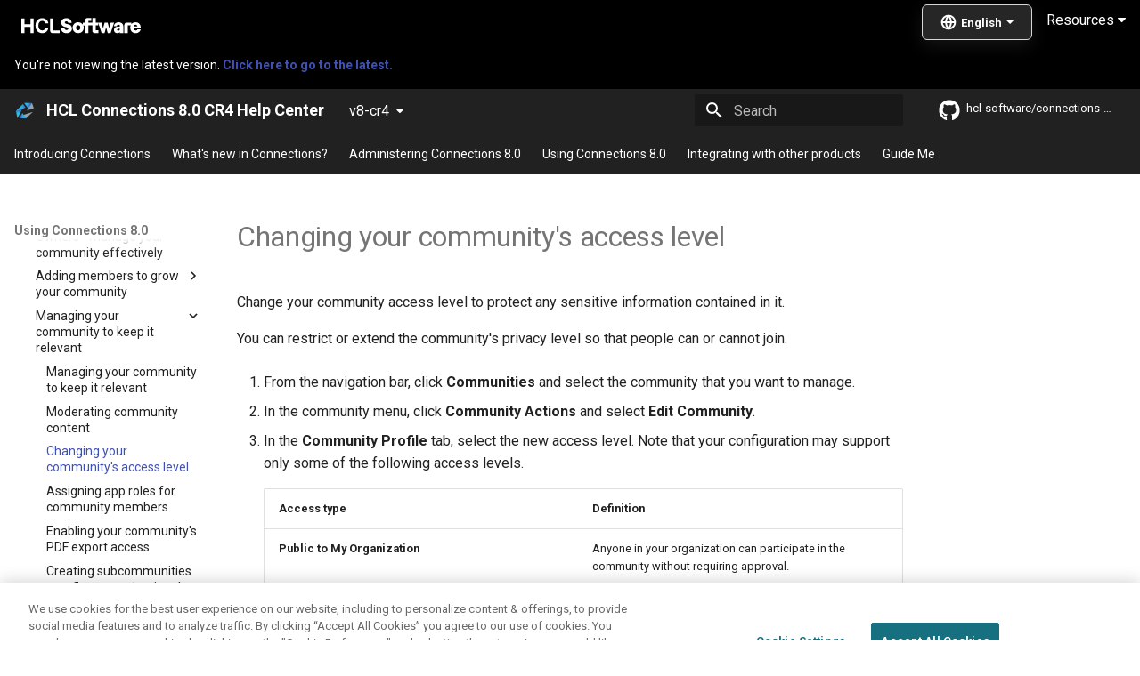

--- FILE ---
content_type: text/html; charset=utf-8
request_url: https://opensource.hcltechsw.com/connections-doc/v8-cr4/user/communities/t_com_edit.html
body_size: 1441
content:
<!-- Elements added to main will be displayed on all pages -->

<!doctype html>
<html lang="en" class="no-js">
  <head>
	<meta http-equiv="Refresh" content="0; URL=https://help.hcl-software.com/connections/v8-cr4/user/communities/t_com_edit.html"/>
    
      <meta charset="utf-8">
      <meta name="viewport" content="width=device-width,initial-scale=1">
      
        <meta name="description" content="A next-gen documentation site for HCL Connections.">
      
      
      
        <link rel="canonical" href="https://opensource.hcltechsw.com/connections/v8-cr4/user/communities/t_com_edit.html">
      
      
        <link rel="prev" href="t_com_moderate_content.html">
      
      
        <link rel="next" href="managing_roles_for_community_members.html">
      
      <link rel="icon" href="../../assets/favicon.png">
      <meta name="generator" content="mkdocs-1.4.3, mkdocs-material-9.1.18">
    
    
      
        <title>Changing your community's access level - HCL Connections 8.0 CR4 Help Center</title>
      
    
    
      <link rel="stylesheet" href="../../assets/stylesheets/main.26e3688c.min.css">
      
      

    
    
    
      
        
        
        <link rel="preconnect" href="https://fonts.gstatic.com" crossorigin>
        <link rel="stylesheet" href="https://fonts.googleapis.com/css?family=Roboto:300,300i,400,400i,700,700i%7CRoboto+Mono:400,400i,700,700i&display=fallback">
        <style>:root{--md-text-font:"Roboto";--md-code-font:"Roboto Mono"}</style>
      
    
    
      <link rel="stylesheet" href="../../stylesheets/style.css">
    
    <script>__md_scope=new URL("../..",location),__md_hash=e=>[...e].reduce((e,_)=>(e<<5)-e+_.charCodeAt(0),0),__md_get=(e,_=localStorage,t=__md_scope)=>JSON.parse(_.getItem(t.pathname+"."+e)),__md_set=(e,_,t=localStorage,a=__md_scope)=>{try{t.setItem(a.pathname+"."+e,JSON.stringify(_))}catch(e){}}</script>
    
       
 <!-- SmartCat script-->
  <script id='sc-script' src="https://cdn.smartcat-proxy.com/3c07f7dc8f16449b9e961c35089912a5/script-v1/__translator.js?hash=4875a4cc718c7ca6fb804c818c178bd6"></script>
  <!-- End SmartCat script -->

  <link rel="canonical" href="https://opensource.hcltechsw.com/connections-doc/v8-cr4/">
  
<!--  OneTrust Cookies Consent Notice start  -->
<script type="text/javascript" src="https://cdn.cookielaw.org/consent/99b8d579-c52a-43c9-ab7b-a35e60de7103/OtAutoBlock.js"></script>
<script src="https://cdn.cookielaw.org/scripttemplates/otSDKStub.js" type="text/javascript" charset="UTF-8" data-domain-script="99b8d579-c52a-43c9-ab7b-a35e60de7103"></script>
<script type="text/javascript"> 
	function OptanonWrapper() { } 
</script>
<!--  OneTrust Cookies Consent Notice end  -->

<!--  Global site tag (gtag.js) - Google Analytics start -->
<script src="https://www.googletagmanager.com/gtag/js?id=UA-169645537-2" class="optanon-category-C0002-C0003-C0004-C0005"></script>
<script type="text/plain" class="optanon-category-C0002-C0003-C0004-C0005">
  window.dataLayer = window.dataLayer || [];
  function gtag(){dataLayer.push(arguments);}
  gtag('js', new Date());

 

  gtag('config', 'UA-169645537-2');
  gtag('config', 'G-7LF0XY95M1');
</script>

<!-- Google Tag Manager -->
<script>(function(w,d,s,l,i){w[l]=w[l]||[];w[l].push({'gtm.start':
  new Date().getTime(),event:'gtm.js'});var f=d.getElementsByTagName(s)[0],
  j=d.createElement(s),dl=l!='dataLayer'?'&amp;l='+l:'';j.async=true;j.src=
  'https://www.googletagmanager.com/gtm.js?id='+i+dl;f.parentNode.insertBefore(j,f);
  })(window,document,'script','dataLayer','GTM-TNNFCCM');</script>
  <!-- End Google Tag Manager -->
  
  
<!--  Global site tag (gtag.js) - Google Analytics end -->
    
    
    

  <meta property="og:image" content="https://opensource.hcltechsw.com/digital-experience/site-thumbnail.png" />



  </head>
  
  
    <body></body>
</html>

--- FILE ---
content_type: text/html
request_url: https://help.hcl-software.com/connections/v8-cr4/user/communities/t_com_edit.html
body_size: 51555
content:
<!-- Elements added to main will be displayed on all pages -->

<!doctype html>
<html lang="en" class="no-js">
  <head>
    
      <meta charset="utf-8">
      <meta name="viewport" content="width=device-width,initial-scale=1">
      
        <meta name="description" content="A next-gen documentation site for HCL Connections.">
      
      
      
        <link rel="canonical" href="https://opensource.hcltechsw.com/connections/latest/user/communities/t_com_edit.html">
      
      
        <link rel="prev" href="t_com_moderate_content.html">
      
      
        <link rel="next" href="managing_roles_for_community_members.html">
      
      
      <link rel="icon" href="../../assets/favicon.png">
      <meta name="generator" content="mkdocs-1.6.1, mkdocs-material-9.5.44">
    
    
      
        <title>Changing your community's access level - HCL Connections 8.0 CR4 Help Center</title>
      
    
    
      <link rel="stylesheet" href="../../assets/stylesheets/main.0253249f.min.css">
      
      


    
    
      
    
    
      
        
        
        <link rel="preconnect" href="https://fonts.gstatic.com" crossorigin>
        <link rel="stylesheet" href="https://fonts.googleapis.com/css?family=Roboto:300,300i,400,400i,700,700i%7CRoboto+Mono:400,400i,700,700i&display=fallback">
        <style>:root{--md-text-font:"Roboto";--md-code-font:"Roboto Mono"}</style>
      
    
    
      <link rel="stylesheet" href="../../stylesheets/style.css">
    
    <script>__md_scope=new URL("../..",location),__md_hash=e=>[...e].reduce(((e,_)=>(e<<5)-e+_.charCodeAt(0)),0),__md_get=(e,_=localStorage,t=__md_scope)=>JSON.parse(_.getItem(t.pathname+"."+e)),__md_set=(e,_,t=localStorage,a=__md_scope)=>{try{t.setItem(a.pathname+"."+e,JSON.stringify(_))}catch(e){}}</script>
    
       
 <!-- SmartCat script-->
  <script id='sc-script' src="https://cdn.smartcat-proxy.com/3c07f7dc8f16449b9e961c35089912a5/script-v1/__translator.js?hash=4875a4cc718c7ca6fb804c818c178bd6"></script>
  <!-- End SmartCat script -->

  <link rel="canonical" href="https://opensource.hcltechsw.com/connections-doc/v8-cr4/">
  
<!--  OneTrust Cookies Consent Notice start  -->
<script type="text/javascript" src="https://cdn.cookielaw.org/consent/99b8d579-c52a-43c9-ab7b-a35e60de7103/OtAutoBlock.js"></script>
<script src="https://cdn.cookielaw.org/scripttemplates/otSDKStub.js" type="text/javascript" charset="UTF-8" data-domain-script="99b8d579-c52a-43c9-ab7b-a35e60de7103"></script>
<script type="text/javascript"> 
	function OptanonWrapper() { } 
</script>
<!--  OneTrust Cookies Consent Notice end  -->

<!--  Global site tag (gtag.js) - Google Analytics start -->
<script src="https://www.googletagmanager.com/gtag/js?id=UA-169645537-2" class="optanon-category-C0002-C0003-C0004-C0005"></script>
<script type="text/plain" class="optanon-category-C0002-C0003-C0004-C0005">
  window.dataLayer = window.dataLayer || [];
  function gtag(){dataLayer.push(arguments);}
  gtag('js', new Date());

 

  gtag('config', 'UA-169645537-2');
  gtag('config', 'G-7LF0XY95M1');
</script>

<!-- Google Tag Manager -->
<script>(function(w,d,s,l,i){w[l]=w[l]||[];w[l].push({'gtm.start':
  new Date().getTime(),event:'gtm.js'});var f=d.getElementsByTagName(s)[0],
  j=d.createElement(s),dl=l!='dataLayer'?'&amp;l='+l:'';j.async=true;j.src=
  'https://www.googletagmanager.com/gtm.js?id='+i+dl;f.parentNode.insertBefore(j,f);
  })(window,document,'script','dataLayer','GTM-TNNFCCM');</script>
  <!-- End Google Tag Manager -->
  
  
<!--  Global site tag (gtag.js) - Google Analytics end -->
    
    
    

  <meta property="og:image" content="https://opensource.hcltechsw.com/digital-experience/site-thumbnail.png" />



  </head>
  
  
    <body dir="ltr">
  
    
    <input class="md-toggle" data-md-toggle="drawer" type="checkbox" id="__drawer" autocomplete="off">
    <input class="md-toggle" data-md-toggle="search" type="checkbox" id="__search" autocomplete="off">
    <label class="md-overlay" for="__drawer"></label>
    <div data-md-component="skip">
      
        
        <a href="#t_com_edit" class="md-skip">
          Skip to content
        </a>
      
    </div>
    <div data-md-component="announce">
      
        <aside class="md-banner">
          <div class="md-banner__inner md-grid md-typeset">
            
            

    
<div>

   <a href="https://www.hcltechsw.com/"> 
  <img width="150" height="30" src="https://help.hcltechsw.com/assets/images/HCL_Software_Logo_White.svg" alt="HCL Logo" target="_blank"></a>
  
  
  <link rel="stylesheet" href="https://cdnjs.cloudflare.com/ajax/libs/font-awesome/4.7.0/css/font-awesome.min.css">
   
<div class="dropdown">

  <button class="dropbtn">Resources <i class="fa fa-caret-down"></i></button> 
  <div class="dropdown-content">
  <a href="https://support.hcltechsw.com" target="_blank">Customer Support</a>
  <a href="https://hclsoftwareu.hcltechsw.com/" target="_blank">HCLSoftware U</a>
  <a href="https://support.hcltechsw.com/community" target="_blank">Community Forums</a>

</div>
</div>

<div style='float: right;display: inline-block;width: 140px;margin-top: -7px;'>
     <span id='scLangSelectorContainer' style='z-index: 1000;   position: absolute;'/>
</div>

  <!-- Uncomment the following announcement if you need it -->
  <!--
 <div class="md-banner--feedback" style="display:inline">

  <strong>We value your feedback on this site.</strong> Please report any issues you find <a class="announcement__link" href="https://github.com/HCL-TECH-SOFTWARE/digital-experience/issues">via Github</a>. 
  
  <div class="md-banner--feedback">Looking for v8.5 or v9.0? <a class="announcement__link"  href="https://help.hcltechsw.com/digital-experience/9.5/welcome_hcl_dx.html">Check the legacy Help Center.</a>
</div>  
</div>
-->

</div>
  


          </div>
          
        </aside>
      
    </div>
    
      <div data-md-color-scheme="default" data-md-component="outdated" hidden>
        
          <aside class="md-banner md-banner--warning">
            <div class="md-banner__inner md-grid md-typeset">
              

  You're not viewing the latest version.
  <a href="https://help.hcl-software.com/connections/latest/">    
    <strong>Click here to go to the latest.</strong>
  </a>



            </div>
            <script>var el=document.querySelector("[data-md-component=outdated]"),outdated=__md_get("__outdated",sessionStorage);!0===outdated&&el&&(el.hidden=!1)</script>
          </aside>
        
      </div>
    
    
      

<header class="md-header" data-md-component="header">
  <nav class="md-header__inner md-grid" aria-label="Header">
    <a href="../../index.html" title="HCL Connections 8.0 CR4 Help Center" class="md-header__button md-logo" aria-label="HCL Connections 8.0 CR4 Help Center" data-md-component="logo">
      
  <img src="../../assets/CNX_logo.png" alt="logo">

    </a>
    <label class="md-header__button md-icon" for="__drawer">
      
      <svg xmlns="http://www.w3.org/2000/svg" viewBox="0 0 24 24"><path d="M3 6h18v2H3zm0 5h18v2H3zm0 5h18v2H3z"/></svg>
    </label>
    <div class="md-header__title" data-md-component="header-title">
      <div class="md-header__ellipsis">
        <div class="md-header__topic">
          <span class="md-ellipsis">
            HCL Connections 8.0 CR4 Help Center
          </span>
        </div>
        <div class="md-header__topic" data-md-component="header-topic">
          <span class="md-ellipsis">
            
              Changing your community&apos;s access level
            
          </span>
        </div>
      </div>
    </div>
    
    
      <script>var palette=__md_get("__palette");if(palette&&palette.color){if("(prefers-color-scheme)"===palette.color.media){var media=matchMedia("(prefers-color-scheme: light)"),input=document.querySelector(media.matches?"[data-md-color-media='(prefers-color-scheme: light)']":"[data-md-color-media='(prefers-color-scheme: dark)']");palette.color.media=input.getAttribute("data-md-color-media"),palette.color.scheme=input.getAttribute("data-md-color-scheme"),palette.color.primary=input.getAttribute("data-md-color-primary"),palette.color.accent=input.getAttribute("data-md-color-accent")}for(var[key,value]of Object.entries(palette.color))document.body.setAttribute("data-md-color-"+key,value)}</script>
    
    
    
      <label class="md-header__button md-icon" for="__search">
        
        <svg xmlns="http://www.w3.org/2000/svg" viewBox="0 0 24 24"><path d="M9.5 3A6.5 6.5 0 0 1 16 9.5c0 1.61-.59 3.09-1.56 4.23l.27.27h.79l5 5-1.5 1.5-5-5v-.79l-.27-.27A6.52 6.52 0 0 1 9.5 16 6.5 6.5 0 0 1 3 9.5 6.5 6.5 0 0 1 9.5 3m0 2C7 5 5 7 5 9.5S7 14 9.5 14 14 12 14 9.5 12 5 9.5 5"/></svg>
      </label>
      <div class="md-search" data-md-component="search" role="dialog">
  <label class="md-search__overlay" for="__search"></label>
  <div class="md-search__inner" role="search">
    <form class="md-search__form" name="search">
      <input type="text" class="md-search__input" name="query" aria-label="Search" placeholder="Search" autocapitalize="off" autocorrect="off" autocomplete="off" spellcheck="false" data-md-component="search-query" required>
      <label class="md-search__icon md-icon" for="__search">
        
        <svg xmlns="http://www.w3.org/2000/svg" viewBox="0 0 24 24"><path d="M9.5 3A6.5 6.5 0 0 1 16 9.5c0 1.61-.59 3.09-1.56 4.23l.27.27h.79l5 5-1.5 1.5-5-5v-.79l-.27-.27A6.52 6.52 0 0 1 9.5 16 6.5 6.5 0 0 1 3 9.5 6.5 6.5 0 0 1 9.5 3m0 2C7 5 5 7 5 9.5S7 14 9.5 14 14 12 14 9.5 12 5 9.5 5"/></svg>
        
        <svg xmlns="http://www.w3.org/2000/svg" viewBox="0 0 24 24"><path d="M20 11v2H8l5.5 5.5-1.42 1.42L4.16 12l7.92-7.92L13.5 5.5 8 11z"/></svg>
      </label>
      <nav class="md-search__options" aria-label="Search">
        
          <a href="javascript:void(0)" class="md-search__icon md-icon" title="Share" aria-label="Share" data-clipboard data-clipboard-text="" data-md-component="search-share" tabindex="-1">
            
            <svg xmlns="http://www.w3.org/2000/svg" viewBox="0 0 24 24"><path d="M18 16.08c-.76 0-1.44.3-1.96.77L8.91 12.7c.05-.23.09-.46.09-.7s-.04-.47-.09-.7l7.05-4.11c.54.5 1.25.81 2.04.81a3 3 0 0 0 3-3 3 3 0 0 0-3-3 3 3 0 0 0-3 3c0 .24.04.47.09.7L8.04 9.81C7.5 9.31 6.79 9 6 9a3 3 0 0 0-3 3 3 3 0 0 0 3 3c.79 0 1.5-.31 2.04-.81l7.12 4.15c-.05.21-.08.43-.08.66 0 1.61 1.31 2.91 2.92 2.91s2.92-1.3 2.92-2.91A2.92 2.92 0 0 0 18 16.08"/></svg>
          </a>
        
        <button type="reset" class="md-search__icon md-icon" title="Clear" aria-label="Clear" tabindex="-1">
          
          <svg xmlns="http://www.w3.org/2000/svg" viewBox="0 0 24 24"><path d="M19 6.41 17.59 5 12 10.59 6.41 5 5 6.41 10.59 12 5 17.59 6.41 19 12 13.41 17.59 19 19 17.59 13.41 12z"/></svg>
        </button>
      </nav>
      
        <div class="md-search__suggest" data-md-component="search-suggest"></div>
      
    </form>
    <div class="md-search__output">
      <div class="md-search__scrollwrap" tabindex="0" data-md-scrollfix>
        <div class="md-search-result" data-md-component="search-result">
          <div class="md-search-result__meta">
            Initializing search
          </div>
          <ol class="md-search-result__list" role="presentation"></ol>
        </div>
      </div>
    </div>
  </div>
</div>
    
    
      <div class="md-header__source">
        <a href="https://github.com/HCL-TECH-SOFTWARE/connections-doc" title="Go to repository" class="md-source" data-md-component="source">
  <div class="md-source__icon md-icon">
    
    <svg xmlns="http://www.w3.org/2000/svg" viewBox="0 0 496 512"><!--! Font Awesome Free 6.6.0 by @fontawesome - https://fontawesome.com License - https://fontawesome.com/license/free (Icons: CC BY 4.0, Fonts: SIL OFL 1.1, Code: MIT License) Copyright 2024 Fonticons, Inc.--><path d="M165.9 397.4c0 2-2.3 3.6-5.2 3.6-3.3.3-5.6-1.3-5.6-3.6 0-2 2.3-3.6 5.2-3.6 3-.3 5.6 1.3 5.6 3.6m-31.1-4.5c-.7 2 1.3 4.3 4.3 4.9 2.6 1 5.6 0 6.2-2s-1.3-4.3-4.3-5.2c-2.6-.7-5.5.3-6.2 2.3m44.2-1.7c-2.9.7-4.9 2.6-4.6 4.9.3 2 2.9 3.3 5.9 2.6 2.9-.7 4.9-2.6 4.6-4.6-.3-1.9-3-3.2-5.9-2.9M244.8 8C106.1 8 0 113.3 0 252c0 110.9 69.8 205.8 169.5 239.2 12.8 2.3 17.3-5.6 17.3-12.1 0-6.2-.3-40.4-.3-61.4 0 0-70 15-84.7-29.8 0 0-11.4-29.1-27.8-36.6 0 0-22.9-15.7 1.6-15.4 0 0 24.9 2 38.6 25.8 21.9 38.6 58.6 27.5 72.9 20.9 2.3-16 8.8-27.1 16-33.7-55.9-6.2-112.3-14.3-112.3-110.5 0-27.5 7.6-41.3 23.6-58.9-2.6-6.5-11.1-33.3 2.6-67.9 20.9-6.5 69 27 69 27 20-5.6 41.5-8.5 62.8-8.5s42.8 2.9 62.8 8.5c0 0 48.1-33.6 69-27 13.7 34.7 5.2 61.4 2.6 67.9 16 17.7 25.8 31.5 25.8 58.9 0 96.5-58.9 104.2-114.8 110.5 9.2 7.9 17 22.9 17 46.4 0 33.7-.3 75.4-.3 83.6 0 6.5 4.6 14.4 17.3 12.1C428.2 457.8 496 362.9 496 252 496 113.3 383.5 8 244.8 8M97.2 352.9c-1.3 1-1 3.3.7 5.2 1.6 1.6 3.9 2.3 5.2 1 1.3-1 1-3.3-.7-5.2-1.6-1.6-3.9-2.3-5.2-1m-10.8-8.1c-.7 1.3.3 2.9 2.3 3.9 1.6 1 3.6.7 4.3-.7.7-1.3-.3-2.9-2.3-3.9-2-.6-3.6-.3-4.3.7m32.4 35.6c-1.6 1.3-1 4.3 1.3 6.2 2.3 2.3 5.2 2.6 6.5 1 1.3-1.3.7-4.3-1.3-6.2-2.2-2.3-5.2-2.6-6.5-1m-11.4-14.7c-1.6 1-1.6 3.6 0 5.9s4.3 3.3 5.6 2.3c1.6-1.3 1.6-3.9 0-6.2-1.4-2.3-4-3.3-5.6-2"/></svg>
  </div>
  <div class="md-source__repository">
    hcl-software/connections-doc
  </div>
</a>
      </div>
    
  </nav>
  
</header>
    
    <div class="md-container" data-md-component="container">
      
      
        
          
            
<nav class="md-tabs" aria-label="Tabs" data-md-component="tabs">
  <div class="md-grid">
    <ul class="md-tabs__list">
      
        
  
  
  
    <li class="md-tabs__item">
      <a href="../../index.html" class="md-tabs__link">
        
  
    
  
  Introducing Connections

      </a>
    </li>
  

      
        
  
  
  
    
    
      <li class="md-tabs__item">
        <a href="../../admin/overview/whats_new.html" class="md-tabs__link">
          
  
    
  
  What&apos;s new in Connections&quest;

        </a>
      </li>
    
  

      
        
  
  
  
    
    
      <li class="md-tabs__item">
        <a href="../../admin/welcome/welcome_admin.html" class="md-tabs__link">
          
  
    
  
  Administering Connections 8.0

        </a>
      </li>
    
  

      
        
  
  
    
  
  
    
    
      <li class="md-tabs__item md-tabs__item--active">
        <a href="../welcome/welcome_end_user.html" class="md-tabs__link">
          
  
    
  
  Using Connections 8.0

        </a>
      </li>
    
  

      
        
  
  
  
    
    
      <li class="md-tabs__item">
        <a href="../../connectors/admin/c_connectors_over.html" class="md-tabs__link">
          
  
    
  
  Integrating with other products

        </a>
      </li>
    
  

      
        
  
  
  
    
    
      <li class="md-tabs__item">
        <a href="../../guide_me/guide_me.html" class="md-tabs__link">
          
  
    
  
  Guide Me

        </a>
      </li>
    
  

      
    </ul>
  </div>
</nav>
          
        
      
      <main class="md-main" data-md-component="main">
        <div class="md-main__inner md-grid">
          
            
              
              <div class="md-sidebar md-sidebar--primary" data-md-component="sidebar" data-md-type="navigation" >
                <div class="md-sidebar__scrollwrap">
                  <div class="md-sidebar__inner">
                    


  


<nav class="md-nav md-nav--primary md-nav--lifted" aria-label="Navigation" data-md-level="0">
  <label class="md-nav__title" for="__drawer">
    <a href="../../index.html" title="HCL Connections 8.0 CR4 Help Center" class="md-nav__button md-logo" aria-label="HCL Connections 8.0 CR4 Help Center" data-md-component="logo">
      
  <img src="../../assets/CNX_logo.png" alt="logo">

    </a>
    HCL Connections 8.0 CR4 Help Center
  </label>
  
    <div class="md-nav__source">
      <a href="https://github.com/HCL-TECH-SOFTWARE/connections-doc" title="Go to repository" class="md-source" data-md-component="source">
  <div class="md-source__icon md-icon">
    
    <svg xmlns="http://www.w3.org/2000/svg" viewBox="0 0 496 512"><!--! Font Awesome Free 6.6.0 by @fontawesome - https://fontawesome.com License - https://fontawesome.com/license/free (Icons: CC BY 4.0, Fonts: SIL OFL 1.1, Code: MIT License) Copyright 2024 Fonticons, Inc.--><path d="M165.9 397.4c0 2-2.3 3.6-5.2 3.6-3.3.3-5.6-1.3-5.6-3.6 0-2 2.3-3.6 5.2-3.6 3-.3 5.6 1.3 5.6 3.6m-31.1-4.5c-.7 2 1.3 4.3 4.3 4.9 2.6 1 5.6 0 6.2-2s-1.3-4.3-4.3-5.2c-2.6-.7-5.5.3-6.2 2.3m44.2-1.7c-2.9.7-4.9 2.6-4.6 4.9.3 2 2.9 3.3 5.9 2.6 2.9-.7 4.9-2.6 4.6-4.6-.3-1.9-3-3.2-5.9-2.9M244.8 8C106.1 8 0 113.3 0 252c0 110.9 69.8 205.8 169.5 239.2 12.8 2.3 17.3-5.6 17.3-12.1 0-6.2-.3-40.4-.3-61.4 0 0-70 15-84.7-29.8 0 0-11.4-29.1-27.8-36.6 0 0-22.9-15.7 1.6-15.4 0 0 24.9 2 38.6 25.8 21.9 38.6 58.6 27.5 72.9 20.9 2.3-16 8.8-27.1 16-33.7-55.9-6.2-112.3-14.3-112.3-110.5 0-27.5 7.6-41.3 23.6-58.9-2.6-6.5-11.1-33.3 2.6-67.9 20.9-6.5 69 27 69 27 20-5.6 41.5-8.5 62.8-8.5s42.8 2.9 62.8 8.5c0 0 48.1-33.6 69-27 13.7 34.7 5.2 61.4 2.6 67.9 16 17.7 25.8 31.5 25.8 58.9 0 96.5-58.9 104.2-114.8 110.5 9.2 7.9 17 22.9 17 46.4 0 33.7-.3 75.4-.3 83.6 0 6.5 4.6 14.4 17.3 12.1C428.2 457.8 496 362.9 496 252 496 113.3 383.5 8 244.8 8M97.2 352.9c-1.3 1-1 3.3.7 5.2 1.6 1.6 3.9 2.3 5.2 1 1.3-1 1-3.3-.7-5.2-1.6-1.6-3.9-2.3-5.2-1m-10.8-8.1c-.7 1.3.3 2.9 2.3 3.9 1.6 1 3.6.7 4.3-.7.7-1.3-.3-2.9-2.3-3.9-2-.6-3.6-.3-4.3.7m32.4 35.6c-1.6 1.3-1 4.3 1.3 6.2 2.3 2.3 5.2 2.6 6.5 1 1.3-1.3.7-4.3-1.3-6.2-2.2-2.3-5.2-2.6-6.5-1m-11.4-14.7c-1.6 1-1.6 3.6 0 5.9s4.3 3.3 5.6 2.3c1.6-1.3 1.6-3.9 0-6.2-1.4-2.3-4-3.3-5.6-2"/></svg>
  </div>
  <div class="md-source__repository">
    hcl-software/connections-doc
  </div>
</a>
    </div>
  
  <ul class="md-nav__list" data-md-scrollfix>
    
      
      
  
  
  
  
    <li class="md-nav__item">
      <a href="../../index.html" class="md-nav__link">
        
  
  <span class="md-ellipsis">
    Introducing Connections
  </span>
  

      </a>
    </li>
  

    
      
      
  
  
  
  
    
    
      
        
      
        
      
        
      
        
      
        
      
        
      
    
    
      
      
    
    
    <li class="md-nav__item md-nav__item--nested">
      
        
        
        <input class="md-nav__toggle md-toggle " type="checkbox" id="__nav_2" >
        
          
          <label class="md-nav__link" for="__nav_2" id="__nav_2_label" tabindex="0">
            
  
  <span class="md-ellipsis">
    What&apos;s new in Connections&quest;
  </span>
  

            <span class="md-nav__icon md-icon"></span>
          </label>
        
        <nav class="md-nav" data-md-level="1" aria-labelledby="__nav_2_label" aria-expanded="false">
          <label class="md-nav__title" for="__nav_2">
            <span class="md-nav__icon md-icon"></span>
            What&apos;s new in Connections&quest;
          </label>
          <ul class="md-nav__list" data-md-scrollfix>
            
              
                
  
  
  
  
    <li class="md-nav__item">
      <a href="../../admin/overview/whats_new.html" class="md-nav__link">
        
  
  <span class="md-ellipsis">
    What's new in HCL Connections
  </span>
  

      </a>
    </li>
  

              
            
              
                
  
  
  
  
    <li class="md-nav__item">
      <a href="../../admin/overview/i_ovr_r_whats_new_cr4.html" class="md-nav__link">
        
  
  <span class="md-ellipsis">
    Connections 8.0 CR4
  </span>
  

      </a>
    </li>
  

              
            
              
                
  
  
  
  
    <li class="md-nav__item">
      <a href="../../admin/overview/i_ovr_r_whats_new_cr3.html" class="md-nav__link">
        
  
  <span class="md-ellipsis">
    Connections 8.0 CR3
  </span>
  

      </a>
    </li>
  

              
            
              
                
  
  
  
  
    <li class="md-nav__item">
      <a href="../../admin/overview/i_ovr_r_whats_new_cr2.html" class="md-nav__link">
        
  
  <span class="md-ellipsis">
    Connections 8.0 CR2
  </span>
  

      </a>
    </li>
  

              
            
              
                
  
  
  
  
    <li class="md-nav__item">
      <a href="../../admin/overview/i_ovr_r_whats_new_cr1.html" class="md-nav__link">
        
  
  <span class="md-ellipsis">
    Connections 8.0 CR1
  </span>
  

      </a>
    </li>
  

              
            
              
                
  
  
  
  
    <li class="md-nav__item">
      <a href="../../admin/overview/i_ovr_r_whats_new.html" class="md-nav__link">
        
  
  <span class="md-ellipsis">
    Connections 8.0
  </span>
  

      </a>
    </li>
  

              
            
          </ul>
        </nav>
      
    </li>
  

    
      
      
  
  
  
  
    
    
      
        
      
        
      
        
      
        
      
        
      
        
      
        
      
        
      
        
      
        
      
        
      
        
      
        
      
        
      
        
      
        
      
    
    
      
      
    
    
    <li class="md-nav__item md-nav__item--nested">
      
        
        
        <input class="md-nav__toggle md-toggle " type="checkbox" id="__nav_3" >
        
          
          <label class="md-nav__link" for="__nav_3" id="__nav_3_label" tabindex="0">
            
  
  <span class="md-ellipsis">
    Administering Connections 8.0
  </span>
  

            <span class="md-nav__icon md-icon"></span>
          </label>
        
        <nav class="md-nav" data-md-level="1" aria-labelledby="__nav_3_label" aria-expanded="false">
          <label class="md-nav__title" for="__nav_3">
            <span class="md-nav__icon md-icon"></span>
            Administering Connections 8.0
          </label>
          <ul class="md-nav__list" data-md-scrollfix>
            
              
                
  
  
  
  
    <li class="md-nav__item">
      <a href="../../admin/welcome/welcome_admin.html" class="md-nav__link">
        
  
  <span class="md-ellipsis">
    Administering Connections 8.0
  </span>
  

      </a>
    </li>
  

              
            
              
                
  
  
  
  
    
    
      
        
      
        
      
        
      
    
    
      
      
    
    
    <li class="md-nav__item md-nav__item--nested">
      
        
        
        <input class="md-nav__toggle md-toggle " type="checkbox" id="__nav_3_2" >
        
          
          <label class="md-nav__link" for="__nav_3_2" id="__nav_3_2_label" tabindex="0">
            
  
  <span class="md-ellipsis">
    Product Overview
  </span>
  

            <span class="md-nav__icon md-icon"></span>
          </label>
        
        <nav class="md-nav" data-md-level="2" aria-labelledby="__nav_3_2_label" aria-expanded="false">
          <label class="md-nav__title" for="__nav_3_2">
            <span class="md-nav__icon md-icon"></span>
            Product Overview
          </label>
          <ul class="md-nav__list" data-md-scrollfix>
            
              
                
  
  
  
  
    <li class="md-nav__item">
      <a href="../../admin/overview/c_lc4_product_overview.html" class="md-nav__link">
        
  
  <span class="md-ellipsis">
    Product overview
  </span>
  

      </a>
    </li>
  

              
            
              
                
  
  
  
  
    <li class="md-nav__item">
      <a href="../../admin/overview/c_what_is_lc.html" class="md-nav__link">
        
  
  <span class="md-ellipsis">
    What is HCL Connections
  </span>
  

      </a>
    </li>
  

              
            
              
                
  
  
  
  
    <li class="md-nav__item">
      <a href="../../admin/overview/i_ovr_c_supported_langs.html" class="md-nav__link">
        
  
  <span class="md-ellipsis">
    Supported languages
  </span>
  

      </a>
    </li>
  

              
            
          </ul>
        </nav>
      
    </li>
  

              
            
              
                
  
  
  
  
    
    
      
        
      
        
      
        
      
        
      
        
      
        
      
        
      
        
      
    
    
      
      
    
    
    <li class="md-nav__item md-nav__item--nested">
      
        
        
        <input class="md-nav__toggle md-toggle " type="checkbox" id="__nav_3_3" >
        
          
          <label class="md-nav__link" for="__nav_3_3" id="__nav_3_3_label" tabindex="0">
            
  
  <span class="md-ellipsis">
    Planning
  </span>
  

            <span class="md-nav__icon md-icon"></span>
          </label>
        
        <nav class="md-nav" data-md-level="2" aria-labelledby="__nav_3_3_label" aria-expanded="false">
          <label class="md-nav__title" for="__nav_3_3">
            <span class="md-nav__icon md-icon"></span>
            Planning
          </label>
          <ul class="md-nav__list" data-md-scrollfix>
            
              
                
  
  
  
  
    <li class="md-nav__item">
      <a href="../../admin/plan/c_installation_overview.html" class="md-nav__link">
        
  
  <span class="md-ellipsis">
    Planning
  </span>
  

      </a>
    </li>
  

              
            
              
                
  
  
  
  
    <li class="md-nav__item">
      <a href="../../admin/plan/c_audience.html" class="md-nav__link">
        
  
  <span class="md-ellipsis">
    Audience
  </span>
  

      </a>
    </li>
  

              
            
              
                
  
  
  
  
    <li class="md-nav__item">
      <a href="../../admin/plan/i_ovr_r_directory_conventions.html" class="md-nav__link">
        
  
  <span class="md-ellipsis">
    Directory path conventions
  </span>
  

      </a>
    </li>
  

              
            
              
                
  
  
  
  
    <li class="md-nav__item">
      <a href="../../admin/plan/c_planning_the_installation.html" class="md-nav__link">
        
  
  <span class="md-ellipsis">
    Deployment options
  </span>
  

      </a>
    </li>
  

              
            
              
                
  
  
  
  
    <li class="md-nav__item">
      <a href="../../admin/plan/supported_features.html" class="md-nav__link">
        
  
  <span class="md-ellipsis">
    Deployment requirements for supporting Connections 8.0 CR4 functionality
  </span>
  

      </a>
    </li>
  

              
            
              
                
  
  
  
  
    <li class="md-nav__item">
      <a href="../../admin/plan/r_install_prerqs.html" class="md-nav__link">
        
  
  <span class="md-ellipsis">
    HCL Connections system requirements
  </span>
  

      </a>
    </li>
  

              
            
              
                
  
  
  
  
    <li class="md-nav__item">
      <a href="../../admin/plan/r_install_support_statements.html" class="md-nav__link">
        
  
  <span class="md-ellipsis">
    HCL Connections support statement
  </span>
  

      </a>
    </li>
  

              
            
              
                
  
  
  
  
    <li class="md-nav__item">
      <a href="../../admin/plan/r_worksheet_installation.html" class="md-nav__link">
        
  
  <span class="md-ellipsis">
    Worksheet for installing HCL Connections
  </span>
  

      </a>
    </li>
  

              
            
          </ul>
        </nav>
      
    </li>
  

              
            
              
                
  
  
  
  
    
    
      
        
      
        
      
        
      
        
      
    
    
      
      
    
    
    <li class="md-nav__item md-nav__item--nested">
      
        
        
        <input class="md-nav__toggle md-toggle " type="checkbox" id="__nav_3_4" >
        
          
          <label class="md-nav__link" for="__nav_3_4" id="__nav_3_4_label" tabindex="0">
            
  
  <span class="md-ellipsis">
    Installing Connections
  </span>
  

            <span class="md-nav__icon md-icon"></span>
          </label>
        
        <nav class="md-nav" data-md-level="2" aria-labelledby="__nav_3_4_label" aria-expanded="false">
          <label class="md-nav__title" for="__nav_3_4">
            <span class="md-nav__icon md-icon"></span>
            Installing Connections
          </label>
          <ul class="md-nav__list" data-md-scrollfix>
            
              
                
  
  
  
  
    <li class="md-nav__item">
      <a href="../../admin/install/c_installing.html" class="md-nav__link">
        
  
  <span class="md-ellipsis">
    Installing Connections
  </span>
  

      </a>
    </li>
  

              
            
              
                
  
  
  
  
    <li class="md-nav__item">
      <a href="../../admin/install/t_install_checklist.html" class="md-nav__link">
        
  
  <span class="md-ellipsis">
    The installation process
  </span>
  

      </a>
    </li>
  

              
            
              
                
  
  
  
  
    
    
      
        
      
        
      
        
      
        
      
        
      
        
      
        
      
        
      
        
      
        
      
    
    
      
      
    
    
    <li class="md-nav__item md-nav__item--nested">
      
        
        
        <input class="md-nav__toggle md-toggle " type="checkbox" id="__nav_3_4_3" >
        
          
          <label class="md-nav__link" for="__nav_3_4_3" id="__nav_3_4_3_label" tabindex="0">
            
  
  <span class="md-ellipsis">
    Pre-installation tasks
  </span>
  

            <span class="md-nav__icon md-icon"></span>
          </label>
        
        <nav class="md-nav" data-md-level="3" aria-labelledby="__nav_3_4_3_label" aria-expanded="false">
          <label class="md-nav__title" for="__nav_3_4_3">
            <span class="md-nav__icon md-icon"></span>
            Pre-installation tasks
          </label>
          <ul class="md-nav__list" data-md-scrollfix>
            
              
                
  
  
  
  
    <li class="md-nav__item">
      <a href="../../admin/install/c_preinstall_actions.html" class="md-nav__link">
        
  
  <span class="md-ellipsis">
    Pre-installation tasks
  </span>
  

      </a>
    </li>
  

              
            
              
                
  
  
  
  
    <li class="md-nav__item">
      <a href="../../admin/install/t_preinstall_sys.html" class="md-nav__link">
        
  
  <span class="md-ellipsis">
    Verifying disk space and open file limits before installing HCL Connections
  </span>
  

      </a>
    </li>
  

              
            
              
                
  
  
  
  
    
    
      
        
      
        
      
    
    
      
      
    
    
    <li class="md-nav__item md-nav__item--nested">
      
        
        
        <input class="md-nav__toggle md-toggle " type="checkbox" id="__nav_3_4_3_3" >
        
          
          <label class="md-nav__link" for="__nav_3_4_3_3" id="__nav_3_4_3_3_label" tabindex="0">
            
  
  <span class="md-ellipsis">
    Preparing to configure the LDAP directory
  </span>
  

            <span class="md-nav__icon md-icon"></span>
          </label>
        
        <nav class="md-nav" data-md-level="4" aria-labelledby="__nav_3_4_3_3_label" aria-expanded="false">
          <label class="md-nav__title" for="__nav_3_4_3_3">
            <span class="md-nav__icon md-icon"></span>
            Preparing to configure the LDAP directory
          </label>
          <ul class="md-nav__list" data-md-scrollfix>
            
              
                
  
  
  
  
    <li class="md-nav__item">
      <a href="../../admin/install/t_config_ldap.html" class="md-nav__link">
        
  
  <span class="md-ellipsis">
    Preparing to configure the LDAP directory
  </span>
  

      </a>
    </li>
  

              
            
              
                
  
  
  
  
    <li class="md-nav__item">
      <a href="../../admin/install/r_inst_ldap_object_class_attribute_pairings.html" class="md-nav__link">
        
  
  <span class="md-ellipsis">
    LDAP objectclass/attribute pairings for nested groups
  </span>
  

      </a>
    </li>
  

              
            
          </ul>
        </nav>
      
    </li>
  

              
            
              
                
  
  
  
  
    
    
      
        
      
        
      
    
    
      
      
    
    
    <li class="md-nav__item md-nav__item--nested">
      
        
        
        <input class="md-nav__toggle md-toggle " type="checkbox" id="__nav_3_4_3_4" >
        
          
          <label class="md-nav__link" for="__nav_3_4_3_4" id="__nav_3_4_3_4_label" tabindex="0">
            
  
  <span class="md-ellipsis">
    Installing IBM WebSphere Application Server and IBM HTTP Server
  </span>
  

            <span class="md-nav__icon md-icon"></span>
          </label>
        
        <nav class="md-nav" data-md-level="4" aria-labelledby="__nav_3_4_3_4_label" aria-expanded="false">
          <label class="md-nav__title" for="__nav_3_4_3_4">
            <span class="md-nav__icon md-icon"></span>
            Installing IBM WebSphere Application Server and IBM HTTP Server
          </label>
          <ul class="md-nav__list" data-md-scrollfix>
            
              
                
  
  
  
  
    <li class="md-nav__item">
      <a href="../../admin/install/t_install_was_http.html" class="md-nav__link">
        
  
  <span class="md-ellipsis">
    Installing IBM WebSphere Application Server and IBM HTTP Server
  </span>
  

      </a>
    </li>
  

              
            
              
                
  
  
  
  
    
    
      
        
      
        
      
        
      
    
    
      
      
    
    
    <li class="md-nav__item md-nav__item--nested">
      
        
        
        <input class="md-nav__toggle md-toggle " type="checkbox" id="__nav_3_4_3_4_2" >
        
          
          <label class="md-nav__link" for="__nav_3_4_3_4_2" id="__nav_3_4_3_4_2_label" tabindex="0">
            
  
  <span class="md-ellipsis">
    Installing IBM WebSphere Application Server
  </span>
  

            <span class="md-nav__icon md-icon"></span>
          </label>
        
        <nav class="md-nav" data-md-level="5" aria-labelledby="__nav_3_4_3_4_2_label" aria-expanded="false">
          <label class="md-nav__title" for="__nav_3_4_3_4_2">
            <span class="md-nav__icon md-icon"></span>
            Installing IBM WebSphere Application Server
          </label>
          <ul class="md-nav__list" data-md-scrollfix>
            
              
                
  
  
  
  
    <li class="md-nav__item">
      <a href="../../admin/install/t_install_was.html" class="md-nav__link">
        
  
  <span class="md-ellipsis">
    Installing IBM WebSphere Application Server
  </span>
  

      </a>
    </li>
  

              
            
              
                
  
  
  
  
    <li class="md-nav__item">
      <a href="../../admin/install/t_install_was_deploy_options.html" class="md-nav__link">
        
  
  <span class="md-ellipsis">
    Determining the number of IBM WebSphere Application Server nodes to install
  </span>
  

      </a>
    </li>
  

              
            
              
                
  
  
  
  
    <li class="md-nav__item">
      <a href="../../admin/install/t_install_config_was.html" class="md-nav__link">
        
  
  <span class="md-ellipsis">
    Installing and configuring the IBM WebSphere Application Server Deployment Manager and nodes
  </span>
  

      </a>
    </li>
  

              
            
          </ul>
        </nav>
      
    </li>
  

              
            
          </ul>
        </nav>
      
    </li>
  

              
            
              
                
  
  
  
  
    
    
      
        
      
        
      
        
      
        
      
        
      
    
    
      
      
    
    
    <li class="md-nav__item md-nav__item--nested">
      
        
        
        <input class="md-nav__toggle md-toggle " type="checkbox" id="__nav_3_4_3_5" >
        
          
          <label class="md-nav__link" for="__nav_3_4_3_5" id="__nav_3_4_3_5_label" tabindex="0">
            
  
  <span class="md-ellipsis">
    Defining IBM HTTP Server
  </span>
  

            <span class="md-nav__icon md-icon"></span>
          </label>
        
        <nav class="md-nav" data-md-level="4" aria-labelledby="__nav_3_4_3_5_label" aria-expanded="false">
          <label class="md-nav__title" for="__nav_3_4_3_5">
            <span class="md-nav__icon md-icon"></span>
            Defining IBM HTTP Server
          </label>
          <ul class="md-nav__list" data-md-scrollfix>
            
              
                
  
  
  
  
    <li class="md-nav__item">
      <a href="../../admin/install/t_create_webserver1_node_b.html" class="md-nav__link">
        
  
  <span class="md-ellipsis">
    Defining IBM HTTP Server
  </span>
  

      </a>
    </li>
  

              
            
              
                
  
  
  
  
    <li class="md-nav__item">
      <a href="../../admin/install/t_install_http.html" class="md-nav__link">
        
  
  <span class="md-ellipsis">
    Installing IBM HTTP Server and web server plug-ins
  </span>
  

      </a>
    </li>
  

              
            
              
                
  
  
  
  
    <li class="md-nav__item">
      <a href="../../admin/install/t_configure_ihs_b.html" class="md-nav__link">
        
  
  <span class="md-ellipsis">
    Configuring IBM HTTP Server for an encrypted connection
  </span>
  

      </a>
    </li>
  

              
            
              
                
  
  
  
  
    <li class="md-nav__item">
      <a href="../../admin/install/t_exchange_keys_network_b.html" class="md-nav__link">
        
  
  <span class="md-ellipsis">
    Adding certificates to the WebSphere trust store
  </span>
  

      </a>
    </li>
  

              
            
              
                
  
  
  
  
    <li class="md-nav__item">
      <a href="../../admin/install/t_ihs_config_not_compressing_files_b.html" class="md-nav__link">
        
  
  <span class="md-ellipsis">
    Determining which files to compress
  </span>
  

      </a>
    </li>
  

              
            
          </ul>
        </nav>
      
    </li>
  

              
            
              
                
  
  
  
  
    <li class="md-nav__item">
      <a href="../../admin/install/t_access_network_shares.html" class="md-nav__link">
        
  
  <span class="md-ellipsis">
    Accessing Windows network shares
  </span>
  

      </a>
    </li>
  

              
            
              
                
  
  
  
  
    
    
      
        
      
        
      
        
      
        
      
    
    
      
      
    
    
    <li class="md-nav__item md-nav__item--nested">
      
        
        
        <input class="md-nav__toggle md-toggle " type="checkbox" id="__nav_3_4_3_7" >
        
          
          <label class="md-nav__link" for="__nav_3_4_3_7" id="__nav_3_4_3_7_label" tabindex="0">
            
  
  <span class="md-ellipsis">
    Setting up federated repositories
  </span>
  

            <span class="md-nav__icon md-icon"></span>
          </label>
        
        <nav class="md-nav" data-md-level="4" aria-labelledby="__nav_3_4_3_7_label" aria-expanded="false">
          <label class="md-nav__title" for="__nav_3_4_3_7">
            <span class="md-nav__icon md-icon"></span>
            Setting up federated repositories
          </label>
          <ul class="md-nav__list" data-md-scrollfix>
            
              
                
  
  
  
  
    <li class="md-nav__item">
      <a href="../../admin/install/t_inst_federated_repositories.html" class="md-nav__link">
        
  
  <span class="md-ellipsis">
    Setting up federated repositories
  </span>
  

      </a>
    </li>
  

              
            
              
                
  
  
  
  
    <li class="md-nav__item">
      <a href="../../admin/install/c_install_choose_login.html" class="md-nav__link">
        
  
  <span class="md-ellipsis">
    Choosing login values
  </span>
  

      </a>
    </li>
  

              
            
              
                
  
  
  
  
    <li class="md-nav__item">
      <a href="../../admin/install/t_install_was_disablesecurity.html" class="md-nav__link">
        
  
  <span class="md-ellipsis">
    Disabling WebSphere Application security settings before installing HCL Connections
  </span>
  

      </a>
    </li>
  

              
            
              
                
  
  
  
  
    
    
      
        
      
        
      
        
      
        
      
    
    
      
      
    
    
    <li class="md-nav__item md-nav__item--nested">
      
        
        
        <input class="md-nav__toggle md-toggle " type="checkbox" id="__nav_3_4_3_7_4" >
        
          
          <label class="md-nav__link" for="__nav_3_4_3_7_4" id="__nav_3_4_3_7_4_label" tabindex="0">
            
  
  <span class="md-ellipsis">
    Configuring WAS for Groups
  </span>
  

            <span class="md-nav__icon md-icon"></span>
          </label>
        
        <nav class="md-nav" data-md-level="5" aria-labelledby="__nav_3_4_3_7_4_label" aria-expanded="false">
          <label class="md-nav__title" for="__nav_3_4_3_7_4">
            <span class="md-nav__icon md-icon"></span>
            Configuring WAS for Groups
          </label>
          <ul class="md-nav__list" data-md-scrollfix>
            
              
                
  
  
  
  
    <li class="md-nav__item">
      <a href="../../admin/install/t_inst_config_was_for_groups.html" class="md-nav__link">
        
  
  <span class="md-ellipsis">
    Configuring WAS for Groups
  </span>
  

      </a>
    </li>
  

              
            
              
                
  
  
  
  
    <li class="md-nav__item">
      <a href="../../admin/install/t_inst_deploy_nested_in_was_for_domino.html" class="md-nav__link">
        
  
  <span class="md-ellipsis">
    Deploying nested groups in WAS for Domino LDAP service provider
  </span>
  

      </a>
    </li>
  

              
            
              
                
  
  
  
  
    <li class="md-nav__item">
      <a href="../../admin/install/t_inst_deploy_nested_in_was_for_active_dir.html" class="md-nav__link">
        
  
  <span class="md-ellipsis">
    Deploying nested groups in WAS for Active Directory
  </span>
  

      </a>
    </li>
  

              
            
              
                
  
  
  
  
    <li class="md-nav__item">
      <a href="../../admin/install/t_inst_deploy_nested_in_was_for_tdi.html" class="md-nav__link">
        
  
  <span class="md-ellipsis">
    Deploying nested LDAP groups in WAS for IBM Security Directory Integrator server
  </span>
  

      </a>
    </li>
  

              
            
          </ul>
        </nav>
      
    </li>
  

              
            
          </ul>
        </nav>
      
    </li>
  

              
            
              
                
  
  
  
  
    
    
      
        
      
        
      
        
      
        
      
        
      
    
    
      
      
    
    
    <li class="md-nav__item md-nav__item--nested">
      
        
        
        <input class="md-nav__toggle md-toggle " type="checkbox" id="__nav_3_4_3_8" >
        
          
          <label class="md-nav__link" for="__nav_3_4_3_8" id="__nav_3_4_3_8_label" tabindex="0">
            
  
  <span class="md-ellipsis">
    Creating databases
  </span>
  

            <span class="md-nav__icon md-icon"></span>
          </label>
        
        <nav class="md-nav" data-md-level="4" aria-labelledby="__nav_3_4_3_8_label" aria-expanded="false">
          <label class="md-nav__title" for="__nav_3_4_3_8">
            <span class="md-nav__icon md-icon"></span>
            Creating databases
          </label>
          <ul class="md-nav__list" data-md-scrollfix>
            
              
                
  
  
  
  
    <li class="md-nav__item">
      <a href="../../admin/install/c_install_db_over.html" class="md-nav__link">
        
  
  <span class="md-ellipsis">
    Creating databases
  </span>
  

      </a>
    </li>
  

              
            
              
                
  
  
  
  
    
    
      
        
      
        
      
        
      
        
      
        
      
        
      
        
      
        
      
        
      
    
    
      
      
    
    
    <li class="md-nav__item md-nav__item--nested">
      
        
        
        <input class="md-nav__toggle md-toggle " type="checkbox" id="__nav_3_4_3_8_2" >
        
          
          <label class="md-nav__link" for="__nav_3_4_3_8_2" id="__nav_3_4_3_8_2_label" tabindex="0">
            
  
  <span class="md-ellipsis">
    Creating DB2 databases
  </span>
  

            <span class="md-nav__icon md-icon"></span>
          </label>
        
        <nav class="md-nav" data-md-level="5" aria-labelledby="__nav_3_4_3_8_2_label" aria-expanded="false">
          <label class="md-nav__title" for="__nav_3_4_3_8_2">
            <span class="md-nav__icon md-icon"></span>
            Creating DB2 databases
          </label>
          <ul class="md-nav__list" data-md-scrollfix>
            
              
                
  
  
  
  
    <li class="md-nav__item">
      <a href="../../admin/install/c_inst_create_database_db2.html" class="md-nav__link">
        
  
  <span class="md-ellipsis">
    Creating DB2 databases
  </span>
  

      </a>
    </li>
  

              
            
              
                
  
  
  
  
    <li class="md-nav__item">
      <a href="../../admin/install/t_register_db2.html" class="md-nav__link">
        
  
  <span class="md-ellipsis">
    Registering the IBM DB2 product license key
  </span>
  

      </a>
    </li>
  

              
            
              
                
  
  
  
  
    <li class="md-nav__item">
      <a href="../../admin/install/t_db_create_lcuser.html" class="md-nav__link">
        
  
  <span class="md-ellipsis">
    Creating a dedicated DB2 user
  </span>
  

      </a>
    </li>
  

              
            
              
                
  
  
  
  
    <li class="md-nav__item">
      <a href="../../admin/install/t_inst_configuring_unicode_db2.html" class="md-nav__link">
        
  
  <span class="md-ellipsis">
    Configuring Unicode for DB2 databases
  </span>
  

      </a>
    </li>
  

              
            
              
                
  
  
  
  
    <li class="md-nav__item">
      <a href="../../admin/install/t_inst_prepare_database_wizard_db2.html" class="md-nav__link">
        
  
  <span class="md-ellipsis">
    Preparing the database wizard for DB2
  </span>
  

      </a>
    </li>
  

              
            
              
                
  
  
  
  
    <li class="md-nav__item">
      <a href="../../admin/install/t_inst_use_database_wizard_db2.html" class="md-nav__link">
        
  
  <span class="md-ellipsis">
    Using the database wizard for DB2
  </span>
  

      </a>
    </li>
  

              
            
              
                
  
  
  
  
    <li class="md-nav__item">
      <a href="../../admin/install/t_inst_wizard_silent_db2.html" class="md-nav__link">
        
  
  <span class="md-ellipsis">
    Using the database wizard in silent mode for DB2
  </span>
  

      </a>
    </li>
  

              
            
              
                
  
  
  
  
    <li class="md-nav__item">
      <a href="../../admin/install/t_install_dbs_db2.html" class="md-nav__link">
        
  
  <span class="md-ellipsis">
    Creating IBM DB2 databases manually
  </span>
  

      </a>
    </li>
  

              
            
              
                
  
  
  
  
    
    
      
        
      
        
      
        
      
    
    
      
      
    
    
    <li class="md-nav__item md-nav__item--nested">
      
        
        
        <input class="md-nav__toggle md-toggle " type="checkbox" id="__nav_3_4_3_8_2_9" >
        
          
          <label class="md-nav__link" for="__nav_3_4_3_8_2_9" id="__nav_3_4_3_8_2_9_label" tabindex="0">
            
  
  <span class="md-ellipsis">
    Creating multiple DB2 database instances
  </span>
  

            <span class="md-nav__icon md-icon"></span>
          </label>
        
        <nav class="md-nav" data-md-level="6" aria-labelledby="__nav_3_4_3_8_2_9_label" aria-expanded="false">
          <label class="md-nav__title" for="__nav_3_4_3_8_2_9">
            <span class="md-nav__icon md-icon"></span>
            Creating multiple DB2 database instances
          </label>
          <ul class="md-nav__list" data-md-scrollfix>
            
              
                
  
  
  
  
    <li class="md-nav__item">
      <a href="../../admin/install/t_create_multiple_db2_database_instances.html" class="md-nav__link">
        
  
  <span class="md-ellipsis">
    Creating multiple DB2 database instances
  </span>
  

      </a>
    </li>
  

              
            
              
                
  
  
  
  
    <li class="md-nav__item">
      <a href="../../admin/install/t_create_multiple_db2_instances_on_linux.html" class="md-nav__link">
        
  
  <span class="md-ellipsis">
    Creating multiple DB2 database instances on Linux
  </span>
  

      </a>
    </li>
  

              
            
              
                
  
  
  
  
    <li class="md-nav__item">
      <a href="../../admin/install/t_create_multiple_db2_instances_on_windows.html" class="md-nav__link">
        
  
  <span class="md-ellipsis">
    Creating multiple DB2 database instances on Windows
  </span>
  

      </a>
    </li>
  

              
            
          </ul>
        </nav>
      
    </li>
  

              
            
          </ul>
        </nav>
      
    </li>
  

              
            
              
                
  
  
  
  
    <li class="md-nav__item">
      <a href="../../admin/install/t_enable_no-file-system-caching.html" class="md-nav__link">
        
  
  <span class="md-ellipsis">
    Enabling NO FILE SYSTEM CACHING for DB2® on System z
  </span>
  

      </a>
    </li>
  

              
            
              
                
  
  
  
  
    
    
      
        
      
        
      
        
      
        
      
        
      
        
      
        
      
    
    
      
      
    
    
    <li class="md-nav__item md-nav__item--nested">
      
        
        
        <input class="md-nav__toggle md-toggle " type="checkbox" id="__nav_3_4_3_8_4" >
        
          
          <label class="md-nav__link" for="__nav_3_4_3_8_4" id="__nav_3_4_3_8_4_label" tabindex="0">
            
  
  <span class="md-ellipsis">
    Creating Oracle databases
  </span>
  

            <span class="md-nav__icon md-icon"></span>
          </label>
        
        <nav class="md-nav" data-md-level="5" aria-labelledby="__nav_3_4_3_8_4_label" aria-expanded="false">
          <label class="md-nav__title" for="__nav_3_4_3_8_4">
            <span class="md-nav__icon md-icon"></span>
            Creating Oracle databases
          </label>
          <ul class="md-nav__list" data-md-scrollfix>
            
              
                
  
  
  
  
    <li class="md-nav__item">
      <a href="../../admin/install/c_inst_create_database_oracle.html" class="md-nav__link">
        
  
  <span class="md-ellipsis">
    Creating Oracle databases
  </span>
  

      </a>
    </li>
  

              
            
              
                
  
  
  
  
    <li class="md-nav__item">
      <a href="../../admin/install/t_inst_configuring_unicode_oracle.html" class="md-nav__link">
        
  
  <span class="md-ellipsis">
    Configuring Unicode for Oracle databases
  </span>
  

      </a>
    </li>
  

              
            
              
                
  
  
  
  
    <li class="md-nav__item">
      <a href="../../admin/install/t_inst_prepare_database_wizard_oracle.html" class="md-nav__link">
        
  
  <span class="md-ellipsis">
    Preparing the database wizard for Oracle
  </span>
  

      </a>
    </li>
  

              
            
              
                
  
  
  
  
    <li class="md-nav__item">
      <a href="../../admin/install/t_inst_use_database_wizard_oracle.html" class="md-nav__link">
        
  
  <span class="md-ellipsis">
    Using the database wizard for Oracle
  </span>
  

      </a>
    </li>
  

              
            
              
                
  
  
  
  
    <li class="md-nav__item">
      <a href="../../admin/install/t_inst_wizard_silent_oracle.html" class="md-nav__link">
        
  
  <span class="md-ellipsis">
    Using the database wizard in silent mode for Oracle
  </span>
  

      </a>
    </li>
  

              
            
              
                
  
  
  
  
    <li class="md-nav__item">
      <a href="../../admin/install/t_install_dbs_oracle.html" class="md-nav__link">
        
  
  <span class="md-ellipsis">
    Creating Oracle databases manually
  </span>
  

      </a>
    </li>
  

              
            
              
                
  
  
  
  
    
    
      
        
      
        
      
        
      
    
    
      
      
    
    
    <li class="md-nav__item md-nav__item--nested">
      
        
        
        <input class="md-nav__toggle md-toggle " type="checkbox" id="__nav_3_4_3_8_4_7" >
        
          
          <label class="md-nav__link" for="__nav_3_4_3_8_4_7" id="__nav_3_4_3_8_4_7_label" tabindex="0">
            
  
  <span class="md-ellipsis">
    Creating multiple Oracle databases
  </span>
  

            <span class="md-nav__icon md-icon"></span>
          </label>
        
        <nav class="md-nav" data-md-level="6" aria-labelledby="__nav_3_4_3_8_4_7_label" aria-expanded="false">
          <label class="md-nav__title" for="__nav_3_4_3_8_4_7">
            <span class="md-nav__icon md-icon"></span>
            Creating multiple Oracle databases
          </label>
          <ul class="md-nav__list" data-md-scrollfix>
            
              
                
  
  
  
  
    <li class="md-nav__item">
      <a href="../../admin/install/t_create_multiple_oracle_databases.html" class="md-nav__link">
        
  
  <span class="md-ellipsis">
    Creating multiple Oracle databases
  </span>
  

      </a>
    </li>
  

              
            
              
                
  
  
  
  
    <li class="md-nav__item">
      <a href="../../admin/install/t_create_multiple_oracle_databases_on_aix_and_linux.html" class="md-nav__link">
        
  
  <span class="md-ellipsis">
    Creating multiple Oracle databases on Linux
  </span>
  

      </a>
    </li>
  

              
            
              
                
  
  
  
  
    <li class="md-nav__item">
      <a href="../../admin/install/t_create_multiple_oracle_databases_on_windows.html" class="md-nav__link">
        
  
  <span class="md-ellipsis">
    Creating multiple Oracle databases on Windows
  </span>
  

      </a>
    </li>
  

              
            
          </ul>
        </nav>
      
    </li>
  

              
            
          </ul>
        </nav>
      
    </li>
  

              
            
              
                
  
  
  
  
    
    
      
        
      
        
      
        
      
        
      
        
      
        
      
        
      
    
    
      
      
    
    
    <li class="md-nav__item md-nav__item--nested">
      
        
        
        <input class="md-nav__toggle md-toggle " type="checkbox" id="__nav_3_4_3_8_5" >
        
          
          <label class="md-nav__link" for="__nav_3_4_3_8_5" id="__nav_3_4_3_8_5_label" tabindex="0">
            
  
  <span class="md-ellipsis">
    Creating SQL Server databases
  </span>
  

            <span class="md-nav__icon md-icon"></span>
          </label>
        
        <nav class="md-nav" data-md-level="5" aria-labelledby="__nav_3_4_3_8_5_label" aria-expanded="false">
          <label class="md-nav__title" for="__nav_3_4_3_8_5">
            <span class="md-nav__icon md-icon"></span>
            Creating SQL Server databases
          </label>
          <ul class="md-nav__list" data-md-scrollfix>
            
              
                
  
  
  
  
    <li class="md-nav__item">
      <a href="../../admin/install/c_inst_create_database_sql.html" class="md-nav__link">
        
  
  <span class="md-ellipsis">
    Creating SQL Server databases
  </span>
  

      </a>
    </li>
  

              
            
              
                
  
  
  
  
    <li class="md-nav__item">
      <a href="../../admin/install/t_inst_configuring_unicode_sql.html" class="md-nav__link">
        
  
  <span class="md-ellipsis">
    Configuring Unicode for SQL Server databases
  </span>
  

      </a>
    </li>
  

              
            
              
                
  
  
  
  
    <li class="md-nav__item">
      <a href="../../admin/install/t_inst_prepare_database_wizard_sql.html" class="md-nav__link">
        
  
  <span class="md-ellipsis">
    Preparing the database wizard for SQL Server
  </span>
  

      </a>
    </li>
  

              
            
              
                
  
  
  
  
    <li class="md-nav__item">
      <a href="../../admin/install/t_inst_use_database_wizard_sql.html" class="md-nav__link">
        
  
  <span class="md-ellipsis">
    Using the database wizard for SQL Server
  </span>
  

      </a>
    </li>
  

              
            
              
                
  
  
  
  
    <li class="md-nav__item">
      <a href="../../admin/install/t_inst_wizard_silent_sql.html" class="md-nav__link">
        
  
  <span class="md-ellipsis">
    Using the databse wizard in silent mode for SQL Server
  </span>
  

      </a>
    </li>
  

              
            
              
                
  
  
  
  
    <li class="md-nav__item">
      <a href="../../admin/install/t_install_dbs_sqlserver.html" class="md-nav__link">
        
  
  <span class="md-ellipsis">
    Creating SQL Server databases manually
  </span>
  

      </a>
    </li>
  

              
            
              
                
  
  
  
  
    <li class="md-nav__item">
      <a href="../../admin/install/t_create_multiple_sql_database_instances.html" class="md-nav__link">
        
  
  <span class="md-ellipsis">
    Creating multiple SQL database instances
  </span>
  

      </a>
    </li>
  

              
            
          </ul>
        </nav>
      
    </li>
  

              
            
          </ul>
        </nav>
      
    </li>
  

              
            
              
                
  
  
  
  
    
    
      
        
      
        
      
        
      
        
      
        
      
        
      
        
      
        
      
    
    
      
      
    
    
    <li class="md-nav__item md-nav__item--nested">
      
        
        
        <input class="md-nav__toggle md-toggle " type="checkbox" id="__nav_3_4_3_9" >
        
          
          <label class="md-nav__link" for="__nav_3_4_3_9" id="__nav_3_4_3_9_label" tabindex="0">
            
  
  <span class="md-ellipsis">
    Populating the Profiles database
  </span>
  

            <span class="md-nav__icon md-icon"></span>
          </label>
        
        <nav class="md-nav" data-md-level="4" aria-labelledby="__nav_3_4_3_9_label" aria-expanded="false">
          <label class="md-nav__title" for="__nav_3_4_3_9">
            <span class="md-nav__icon md-icon"></span>
            Populating the Profiles database
          </label>
          <ul class="md-nav__list" data-md-scrollfix>
            
              
                
  
  
  
  
    <li class="md-nav__item">
      <a href="../../admin/install/t_prof_install_profiles_db.html" class="md-nav__link">
        
  
  <span class="md-ellipsis">
    Populating the Profiles database
  </span>
  

      </a>
    </li>
  

              
            
              
                
  
  
  
  
    
    
      
        
      
        
      
        
      
    
    
      
      
    
    
    <li class="md-nav__item md-nav__item--nested">
      
        
        
        <input class="md-nav__toggle md-toggle " type="checkbox" id="__nav_3_4_3_9_2" >
        
          
          <label class="md-nav__link" for="__nav_3_4_3_9_2" id="__nav_3_4_3_9_2_label" tabindex="0">
            
  
  <span class="md-ellipsis">
    Configuring IBM Security Directory Integrator
  </span>
  

            <span class="md-nav__icon md-icon"></span>
          </label>
        
        <nav class="md-nav" data-md-level="5" aria-labelledby="__nav_3_4_3_9_2_label" aria-expanded="false">
          <label class="md-nav__title" for="__nav_3_4_3_9_2">
            <span class="md-nav__icon md-icon"></span>
            Configuring IBM Security Directory Integrator
          </label>
          <ul class="md-nav__list" data-md-scrollfix>
            
              
                
  
  
  
  
    <li class="md-nav__item">
      <a href="../../admin/install/t_prof_install_tdi.html" class="md-nav__link">
        
  
  <span class="md-ellipsis">
    Configuring IBM Security Directory Integrator
  </span>
  

      </a>
    </li>
  

              
            
              
                
  
  
  
  
    <li class="md-nav__item">
      <a href="../../admin/install/t_prof_tdi_new_deploy.html" class="md-nav__link">
        
  
  <span class="md-ellipsis">
    Deploying Security Directory Integrator into a new install of Connections
  </span>
  

      </a>
    </li>
  

              
            
              
                
  
  
  
  
    <li class="md-nav__item">
      <a href="../../admin/install/c_tdi_about.html" class="md-nav__link">
        
  
  <span class="md-ellipsis">
    Introduction to IBM Tivoli Directory Integrator
  </span>
  

      </a>
    </li>
  

              
            
          </ul>
        </nav>
      
    </li>
  

              
            
              
                
  
  
  
  
    
    
      
        
      
        
      
        
      
        
      
        
      
        
      
    
    
      
      
    
    
    <li class="md-nav__item md-nav__item--nested">
      
        
        
        <input class="md-nav__toggle md-toggle " type="checkbox" id="__nav_3_4_3_9_3" >
        
          
          <label class="md-nav__link" for="__nav_3_4_3_9_3" id="__nav_3_4_3_9_3_label" tabindex="0">
            
  
  <span class="md-ellipsis">
    Adding source data to the Profiles database
  </span>
  

            <span class="md-nav__icon md-icon"></span>
          </label>
        
        <nav class="md-nav" data-md-level="5" aria-labelledby="__nav_3_4_3_9_3_label" aria-expanded="false">
          <label class="md-nav__title" for="__nav_3_4_3_9_3">
            <span class="md-nav__icon md-icon"></span>
            Adding source data to the Profiles database
          </label>
          <ul class="md-nav__list" data-md-scrollfix>
            
              
                
  
  
  
  
    <li class="md-nav__item">
      <a href="../../admin/install/t_populate_profiles_db.html" class="md-nav__link">
        
  
  <span class="md-ellipsis">
    Adding source data to the Profiles database
  </span>
  

      </a>
    </li>
  

              
            
              
                
  
  
  
  
    <li class="md-nav__item">
      <a href="../../admin/install/t_prof_populate.html" class="md-nav__link">
        
  
  <span class="md-ellipsis">
    Using the Profiles population wizard
  </span>
  

      </a>
    </li>
  

              
            
              
                
  
  
  
  
    
    
      
        
      
        
      
    
    
      
      
    
    
    <li class="md-nav__item md-nav__item--nested">
      
        
        
        <input class="md-nav__toggle md-toggle " type="checkbox" id="__nav_3_4_3_9_3_3" >
        
          
          <label class="md-nav__link" for="__nav_3_4_3_9_3_3" id="__nav_3_4_3_9_3_3_label" tabindex="0">
            
  
  <span class="md-ellipsis">
    Using the Profiles population wizard in silent mode
  </span>
  

            <span class="md-nav__icon md-icon"></span>
          </label>
        
        <nav class="md-nav" data-md-level="6" aria-labelledby="__nav_3_4_3_9_3_3_label" aria-expanded="false">
          <label class="md-nav__title" for="__nav_3_4_3_9_3_3">
            <span class="md-nav__icon md-icon"></span>
            Using the Profiles population wizard in silent mode
          </label>
          <ul class="md-nav__list" data-md-scrollfix>
            
              
                
  
  
  
  
    <li class="md-nav__item">
      <a href="../../admin/install/t_silent_population_wizard.html" class="md-nav__link">
        
  
  <span class="md-ellipsis">
    Using the Profiles population wizard in silent mode
  </span>
  

      </a>
    </li>
  

              
            
              
                
  
  
  
  
    <li class="md-nav__item">
      <a href="../../admin/install/r_tdisettings.properties.html" class="md-nav__link">
        
  
  <span class="md-ellipsis">
    The tdisettings.properties file
  </span>
  

      </a>
    </li>
  

              
            
          </ul>
        </nav>
      
    </li>
  

              
            
              
                
  
  
  
  
    
    
      
        
      
        
      
        
      
        
      
        
      
    
    
      
      
    
    
    <li class="md-nav__item md-nav__item--nested">
      
        
        
        <input class="md-nav__toggle md-toggle " type="checkbox" id="__nav_3_4_3_9_3_4" >
        
          
          <label class="md-nav__link" for="__nav_3_4_3_9_3_4" id="__nav_3_4_3_9_3_4_label" tabindex="0">
            
  
  <span class="md-ellipsis">
    Manually populating the Profiles database
  </span>
  

            <span class="md-nav__icon md-icon"></span>
          </label>
        
        <nav class="md-nav" data-md-level="6" aria-labelledby="__nav_3_4_3_9_3_4_label" aria-expanded="false">
          <label class="md-nav__title" for="__nav_3_4_3_9_3_4">
            <span class="md-nav__icon md-icon"></span>
            Manually populating the Profiles database
          </label>
          <ul class="md-nav__list" data-md-scrollfix>
            
              
                
  
  
  
  
    <li class="md-nav__item">
      <a href="../../admin/install/t_prof_populate_manual.html" class="md-nav__link">
        
  
  <span class="md-ellipsis">
    Manually populating the Profiles database
  </span>
  

      </a>
    </li>
  

              
            
              
                
  
  
  
  
    <li class="md-nav__item">
      <a href="../../admin/install/t_setting_up_security_dir_integ_solutions_dir.html" class="md-nav__link">
        
  
  <span class="md-ellipsis">
    Setting up the Security Directory Integrator Solutions directory (tdisol)
  </span>
  

      </a>
    </li>
  

              
            
              
                
  
  
  
  
    <li class="md-nav__item">
      <a href="../../admin/install/r_pers_tdi_props.html" class="md-nav__link">
        
  
  <span class="md-ellipsis">
    Security Director Integrator solution properties for Profiles
  </span>
  

      </a>
    </li>
  

              
            
              
                
  
  
  
  
    <li class="md-nav__item">
      <a href="../../admin/install/r_TDI_batch_files.html" class="md-nav__link">
        
  
  <span class="md-ellipsis">
    Batch files for processing Profiles data
  </span>
  

      </a>
    </li>
  

              
            
              
                
  
  
  
  
    <li class="md-nav__item">
      <a href="../../admin/install/c_populate_large_user_set.html" class="md-nav__link">
        
  
  <span class="md-ellipsis">
    Considerations when populating a large user set
  </span>
  

      </a>
    </li>
  

              
            
          </ul>
        </nav>
      
    </li>
  

              
            
              
                
  
  
  
  
    
    
      
        
      
        
      
    
    
      
      
    
    
    <li class="md-nav__item md-nav__item--nested">
      
        
        
        <input class="md-nav__toggle md-toggle " type="checkbox" id="__nav_3_4_3_9_3_5" >
        
          
          <label class="md-nav__link" for="__nav_3_4_3_9_3_5" id="__nav_3_4_3_9_3_5_label" tabindex="0">
            
  
  <span class="md-ellipsis">
    Mapping fields manually
  </span>
  

            <span class="md-nav__icon md-icon"></span>
          </label>
        
        <nav class="md-nav" data-md-level="6" aria-labelledby="__nav_3_4_3_9_3_5_label" aria-expanded="false">
          <label class="md-nav__title" for="__nav_3_4_3_9_3_5">
            <span class="md-nav__icon md-icon"></span>
            Mapping fields manually
          </label>
          <ul class="md-nav__list" data-md-scrollfix>
            
              
                
  
  
  
  
    <li class="md-nav__item">
      <a href="../../admin/install/t_prof_tdi_mapfields.html" class="md-nav__link">
        
  
  <span class="md-ellipsis">
    Mapping fields manually
  </span>
  

      </a>
    </li>
  

              
            
              
                
  
  
  
  
    <li class="md-nav__item">
      <a href="../../admin/install/r_pers_complex_map_ex.html" class="md-nav__link">
        
  
  <span class="md-ellipsis">
    Sample complex mappings of Profiles data
  </span>
  

      </a>
    </li>
  

              
            
          </ul>
        </nav>
      
    </li>
  

              
            
              
                
  
  
  
  
    <li class="md-nav__item">
      <a href="../../admin/install/r_attribute_mapping_profiles.html" class="md-nav__link">
        
  
  <span class="md-ellipsis">
    Attribute mapping for Profiles
  </span>
  

      </a>
    </li>
  

              
            
          </ul>
        </nav>
      
    </li>
  

              
            
              
                
  
  
  
  
    <li class="md-nav__item">
      <a href="../../admin/install/t_install_profiles_import_photos_ldap.html" class="md-nav__link">
        
  
  <span class="md-ellipsis">
    Populating Profiles with photos from LDAP
  </span>
  

      </a>
    </li>
  

              
            
              
                
  
  
  
  
    <li class="md-nav__item">
      <a href="../../admin/install/r_report-to_chains_profiles.html" class="md-nav__link">
        
  
  <span class="md-ellipsis">
    Configuring the Manager designation in user profiles
  </span>
  

      </a>
    </li>
  

              
            
              
                
  
  
  
  
    <li class="md-nav__item">
      <a href="../../admin/install/r_prof_fill-tables.html" class="md-nav__link">
        
  
  <span class="md-ellipsis">
    Supplemental user data for Profiles
  </span>
  

      </a>
    </li>
  

              
            
              
                
  
  
  
  
    <li class="md-nav__item">
      <a href="../../admin/install/c_specify_guid.html" class="md-nav__link">
        
  
  <span class="md-ellipsis">
    Specifying the global ID attribute for users and groups
  </span>
  

      </a>
    </li>
  

              
            
              
                
  
  
  
  
    <li class="md-nav__item">
      <a href="../../admin/install/t_specify_dif_guid.html" class="md-nav__link">
        
  
  <span class="md-ellipsis">
    Optional&colon; Specifying a custom ID attribute for users or groups
  </span>
  

      </a>
    </li>
  

              
            
          </ul>
        </nav>
      
    </li>
  

              
            
              
                
  
  
  
  
    
    
      
        
      
        
      
    
    
      
      
    
    
    <li class="md-nav__item md-nav__item--nested">
      
        
        
        <input class="md-nav__toggle md-toggle " type="checkbox" id="__nav_3_4_3_10" >
        
          
          <label class="md-nav__link" for="__nav_3_4_3_10" id="__nav_3_4_3_10_label" tabindex="0">
            
  
  <span class="md-ellipsis">
    Before installing
  </span>
  

            <span class="md-nav__icon md-icon"></span>
          </label>
        
        <nav class="md-nav" data-md-level="4" aria-labelledby="__nav_3_4_3_10_label" aria-expanded="false">
          <label class="md-nav__title" for="__nav_3_4_3_10">
            <span class="md-nav__icon md-icon"></span>
            Before installing
          </label>
          <ul class="md-nav__list" data-md-scrollfix>
            
              
                
  
  
  
  
    <li class="md-nav__item">
      <a href="../../admin/install/r_before_installing.html" class="md-nav__link">
        
  
  <span class="md-ellipsis">
    Before installing
  </span>
  

      </a>
    </li>
  

              
            
              
                
  
  
  
  
    <li class="md-nav__item">
      <a href="../../admin/install/r_linux_libraries.html" class="md-nav__link">
        
  
  <span class="md-ellipsis">
    Linux libraries
  </span>
  

      </a>
    </li>
  

              
            
          </ul>
        </nav>
      
    </li>
  

              
            
          </ul>
        </nav>
      
    </li>
  

              
            
              
                
  
  
  
  
    
    
      
        
      
        
      
        
      
        
      
        
      
    
    
      
      
    
    
    <li class="md-nav__item md-nav__item--nested">
      
        
        
        <input class="md-nav__toggle md-toggle " type="checkbox" id="__nav_3_4_4" >
        
          
          <label class="md-nav__link" for="__nav_3_4_4" id="__nav_3_4_4_label" tabindex="0">
            
  
  <span class="md-ellipsis">
    Installing HCL Connections
  </span>
  

            <span class="md-nav__icon md-icon"></span>
          </label>
        
        <nav class="md-nav" data-md-level="3" aria-labelledby="__nav_3_4_4_label" aria-expanded="false">
          <label class="md-nav__title" for="__nav_3_4_4">
            <span class="md-nav__icon md-icon"></span>
            Installing HCL Connections
          </label>
          <ul class="md-nav__list" data-md-scrollfix>
            
              
                
  
  
  
  
    <li class="md-nav__item">
      <a href="../../admin/install/c_installing_overview.html" class="md-nav__link">
        
  
  <span class="md-ellipsis">
    Installing HCL Connections
  </span>
  

      </a>
    </li>
  

              
            
              
                
  
  
  
  
    <li class="md-nav__item">
      <a href="../../admin/install/t_non-root_install.html" class="md-nav__link">
        
  
  <span class="md-ellipsis">
    Installing as a non-root user
  </span>
  

      </a>
    </li>
  

              
            
              
                
  
  
  
  
    <li class="md-nav__item">
      <a href="../../admin/install/t_install_cluster.html" class="md-nav__link">
        
  
  <span class="md-ellipsis">
    Installing HCL Connections 8.0
  </span>
  

      </a>
    </li>
  

              
            
              
                
  
  
  
  
    <li class="md-nav__item">
      <a href="../../admin/install/t_install_console-mode.html" class="md-nav__link">
        
  
  <span class="md-ellipsis">
    Installing in console mode
  </span>
  

      </a>
    </li>
  

              
            
              
                
  
  
  
  
    
    
      
        
      
        
      
        
      
        
      
        
      
        
      
        
      
    
    
      
      
    
    
    <li class="md-nav__item md-nav__item--nested">
      
        
        
        <input class="md-nav__toggle md-toggle " type="checkbox" id="__nav_3_4_4_5" >
        
          
          <label class="md-nav__link" for="__nav_3_4_4_5" id="__nav_3_4_4_5_label" tabindex="0">
            
  
  <span class="md-ellipsis">
    Installing silently
  </span>
  

            <span class="md-nav__icon md-icon"></span>
          </label>
        
        <nav class="md-nav" data-md-level="4" aria-labelledby="__nav_3_4_4_5_label" aria-expanded="false">
          <label class="md-nav__title" for="__nav_3_4_4_5">
            <span class="md-nav__icon md-icon"></span>
            Installing silently
          </label>
          <ul class="md-nav__list" data-md-scrollfix>
            
              
                
  
  
  
  
    <li class="md-nav__item">
      <a href="../../admin/install/c_install_silent.html" class="md-nav__link">
        
  
  <span class="md-ellipsis">
    Installing silently
  </span>
  

      </a>
    </li>
  

              
            
              
                
  
  
  
  
    <li class="md-nav__item">
      <a href="../../admin/install/t_silent_install.html" class="md-nav__link">
        
  
  <span class="md-ellipsis">
    Installing HCL Connections in silent mode (with an existing IBM Installation Manager)
  </span>
  

      </a>
    </li>
  

              
            
              
                
  
  
  
  
    <li class="md-nav__item">
      <a href="../../admin/install/t_silent_install_IC4-and-IBMIM.html" class="md-nav__link">
        
  
  <span class="md-ellipsis">
    Installing HCL Connections and IBM Installation Manager in silent mode
  </span>
  

      </a>
    </li>
  

              
            
              
                
  
  
  
  
    
    
      
        
      
        
      
        
      
        
      
    
    
      
      
    
    
    <li class="md-nav__item md-nav__item--nested">
      
        
        
        <input class="md-nav__toggle md-toggle " type="checkbox" id="__nav_3_4_4_5_4" >
        
          
          <label class="md-nav__link" for="__nav_3_4_4_5_4" id="__nav_3_4_4_5_4_label" tabindex="0">
            
  
  <span class="md-ellipsis">
    The default response file
  </span>
  

            <span class="md-nav__icon md-icon"></span>
          </label>
        
        <nav class="md-nav" data-md-level="5" aria-labelledby="__nav_3_4_4_5_4_label" aria-expanded="false">
          <label class="md-nav__title" for="__nav_3_4_4_5_4">
            <span class="md-nav__icon md-icon"></span>
            The default response file
          </label>
          <ul class="md-nav__list" data-md-scrollfix>
            
              
                
  
  
  
  
    <li class="md-nav__item">
      <a href="../../admin/install/r_installresponse_file.html" class="md-nav__link">
        
  
  <span class="md-ellipsis">
    The default response file
  </span>
  

      </a>
    </li>
  

              
            
              
                
  
  
  
  
    <li class="md-nav__item">
      <a href="../../admin/install/t_silent_install_edit_response.html" class="md-nav__link">
        
  
  <span class="md-ellipsis">
    Using the default response file
  </span>
  

      </a>
    </li>
  

              
            
              
                
  
  
  
  
    <li class="md-nav__item">
      <a href="../../admin/install/t_silent_install_create_response.html" class="md-nav__link">
        
  
  <span class="md-ellipsis">
    Creating a response file
  </span>
  

      </a>
    </li>
  

              
            
              
                
  
  
  
  
    <li class="md-nav__item">
      <a href="../../admin/install/t_silent_create_encrypted_passwords.html" class="md-nav__link">
        
  
  <span class="md-ellipsis">
    Creating encrypted passwords for a response file
  </span>
  

      </a>
    </li>
  

              
            
          </ul>
        </nav>
      
    </li>
  

              
            
              
                
  
  
  
  
    <li class="md-nav__item">
      <a href="../../admin/install/t_modify_installation.html" class="md-nav__link">
        
  
  <span class="md-ellipsis">
    Modifying the installation in interactive mode
  </span>
  

      </a>
    </li>
  

              
            
              
                
  
  
  
  
    
    
      
        
      
        
      
        
      
    
    
      
      
    
    
    <li class="md-nav__item md-nav__item--nested">
      
        
        
        <input class="md-nav__toggle md-toggle " type="checkbox" id="__nav_3_4_4_5_6" >
        
          
          <label class="md-nav__link" for="__nav_3_4_4_5_6" id="__nav_3_4_4_5_6_label" tabindex="0">
            
  
  <span class="md-ellipsis">
    Modifying the installation in silent mode
  </span>
  

            <span class="md-nav__icon md-icon"></span>
          </label>
        
        <nav class="md-nav" data-md-level="5" aria-labelledby="__nav_3_4_4_5_6_label" aria-expanded="false">
          <label class="md-nav__title" for="__nav_3_4_4_5_6">
            <span class="md-nav__icon md-icon"></span>
            Modifying the installation in silent mode
          </label>
          <ul class="md-nav__list" data-md-scrollfix>
            
              
                
  
  
  
  
    <li class="md-nav__item">
      <a href="../../admin/install/t_modify_installation_silent.html" class="md-nav__link">
        
  
  <span class="md-ellipsis">
    Modifying the installation in silent mode
  </span>
  

      </a>
    </li>
  

              
            
              
                
  
  
  
  
    <li class="md-nav__item">
      <a href="../../admin/install/t_silent_modify-add.html" class="md-nav__link">
        
  
  <span class="md-ellipsis">
    Adding applications in silent mode
  </span>
  

      </a>
    </li>
  

              
            
              
                
  
  
  
  
    <li class="md-nav__item">
      <a href="../../admin/install/t_silent_modify-remove.html" class="md-nav__link">
        
  
  <span class="md-ellipsis">
    Removing applications in silent mode
  </span>
  

      </a>
    </li>
  

              
            
          </ul>
        </nav>
      
    </li>
  

              
            
              
                
  
  
  
  
    <li class="md-nav__item">
      <a href="../../admin/install/t_modify_installation_console.html" class="md-nav__link">
        
  
  <span class="md-ellipsis">
    Modifying the installation in console mode
  </span>
  

      </a>
    </li>
  

              
            
          </ul>
        </nav>
      
    </li>
  

              
            
          </ul>
        </nav>
      
    </li>
  

              
            
          </ul>
        </nav>
      
    </li>
  

              
            
              
                
  
  
  
  
    
    
      
        
      
        
      
        
      
        
      
        
      
        
      
        
      
        
      
        
      
        
      
    
    
      
      
    
    
    <li class="md-nav__item md-nav__item--nested">
      
        
        
        <input class="md-nav__toggle md-toggle " type="checkbox" id="__nav_3_5" >
        
          
          <label class="md-nav__link" for="__nav_3_5" id="__nav_3_5_label" tabindex="0">
            
  
  <span class="md-ellipsis">
    Installing or upgrading Component Pack for Connections
  </span>
  

            <span class="md-nav__icon md-icon"></span>
          </label>
        
        <nav class="md-nav" data-md-level="2" aria-labelledby="__nav_3_5_label" aria-expanded="false">
          <label class="md-nav__title" for="__nav_3_5">
            <span class="md-nav__icon md-icon"></span>
            Installing or upgrading Component Pack for Connections
          </label>
          <ul class="md-nav__list" data-md-scrollfix>
            
              
                
  
  
  
  
    <li class="md-nav__item">
      <a href="../../admin/install/cp_install_config_intro.html" class="md-nav__link">
        
  
  <span class="md-ellipsis">
    Installing or upgrading Component Pack for Connections
  </span>
  

      </a>
    </li>
  

              
            
              
                
  
  
  
  
    <li class="md-nav__item">
      <a href="../../admin/install/cp_install_offerings.html" class="md-nav__link">
        
  
  <span class="md-ellipsis">
    Component Pack offerings
  </span>
  

      </a>
    </li>
  

              
            
              
                
  
  
  
  
    <li class="md-nav__item">
      <a href="../../admin/install/cp_over_intro.html" class="md-nav__link">
        
  
  <span class="md-ellipsis">
    Overview of Component Pack architecture
  </span>
  

      </a>
    </li>
  

              
            
              
                
  
  
  
  
    
    
      
        
      
        
      
    
    
      
      
    
    
    <li class="md-nav__item md-nav__item--nested">
      
        
        
        <input class="md-nav__toggle md-toggle " type="checkbox" id="__nav_3_5_4" >
        
          
          <label class="md-nav__link" for="__nav_3_5_4" id="__nav_3_5_4_label" tabindex="0">
            
  
  <span class="md-ellipsis">
    Prerequisites for Component Pack
  </span>
  

            <span class="md-nav__icon md-icon"></span>
          </label>
        
        <nav class="md-nav" data-md-level="3" aria-labelledby="__nav_3_5_4_label" aria-expanded="false">
          <label class="md-nav__title" for="__nav_3_5_4">
            <span class="md-nav__icon md-icon"></span>
            Prerequisites for Component Pack
          </label>
          <ul class="md-nav__list" data-md-scrollfix>
            
              
                
  
  
  
  
    <li class="md-nav__item">
      <a href="../../admin/install/cp_prereqs.html" class="md-nav__link">
        
  
  <span class="md-ellipsis">
    Prerequisites for Component Pack
  </span>
  

      </a>
    </li>
  

              
            
              
                
  
  
  
  
    
    
      
        
      
        
      
        
      
    
    
      
      
    
    
    <li class="md-nav__item md-nav__item--nested">
      
        
        
        <input class="md-nav__toggle md-toggle " type="checkbox" id="__nav_3_5_4_2" >
        
          
          <label class="md-nav__link" for="__nav_3_5_4_2" id="__nav_3_5_4_2_label" tabindex="0">
            
  
  <span class="md-ellipsis">
    Sizing the Kubernetes cluster
  </span>
  

            <span class="md-nav__icon md-icon"></span>
          </label>
        
        <nav class="md-nav" data-md-level="4" aria-labelledby="__nav_3_5_4_2_label" aria-expanded="false">
          <label class="md-nav__title" for="__nav_3_5_4_2">
            <span class="md-nav__icon md-icon"></span>
            Sizing the Kubernetes cluster
          </label>
          <ul class="md-nav__list" data-md-scrollfix>
            
              
                
  
  
  
  
    <li class="md-nav__item">
      <a href="../../admin/install/cp_sizing_kubernetes_container.html" class="md-nav__link">
        
  
  <span class="md-ellipsis">
    Sizing the Kubernetes cluster
  </span>
  

      </a>
    </li>
  

              
            
              
                
  
  
  
  
    <li class="md-nav__item">
      <a href="../../admin/install/cp_install_sizing_for_single_node.html" class="md-nav__link">
        
  
  <span class="md-ellipsis">
    Sizing for a single-node environment
  </span>
  

      </a>
    </li>
  

              
            
              
                
  
  
  
  
    <li class="md-nav__item">
      <a href="../../admin/install/cp_install_sizing_for_production.html" class="md-nav__link">
        
  
  <span class="md-ellipsis">
    Sizing for a production-grade cluster
  </span>
  

      </a>
    </li>
  

              
            
          </ul>
        </nav>
      
    </li>
  

              
            
          </ul>
        </nav>
      
    </li>
  

              
            
              
                
  
  
  
  
    
    
      
        
      
        
      
        
      
        
      
        
      
        
      
    
    
      
      
    
    
    <li class="md-nav__item md-nav__item--nested">
      
        
        
        <input class="md-nav__toggle md-toggle " type="checkbox" id="__nav_3_5_5" >
        
          
          <label class="md-nav__link" for="__nav_3_5_5" id="__nav_3_5_5_label" tabindex="0">
            
  
  <span class="md-ellipsis">
    Installation and upgrade
  </span>
  

            <span class="md-nav__icon md-icon"></span>
          </label>
        
        <nav class="md-nav" data-md-level="3" aria-labelledby="__nav_3_5_5_label" aria-expanded="false">
          <label class="md-nav__title" for="__nav_3_5_5">
            <span class="md-nav__icon md-icon"></span>
            Installation and upgrade
          </label>
          <ul class="md-nav__list" data-md-scrollfix>
            
              
                
  
  
  
  
    <li class="md-nav__item">
      <a href="../../admin/install/cp_install_upgrade_container.html" class="md-nav__link">
        
  
  <span class="md-ellipsis">
    Installation and upgrade
  </span>
  

      </a>
    </li>
  

              
            
              
                
  
  
  
  
    <li class="md-nav__item">
      <a href="../../admin/install/upgrade_considerations.html" class="md-nav__link">
        
  
  <span class="md-ellipsis">
    Upgrade considerations for Component Pack 8
  </span>
  

      </a>
    </li>
  

              
            
              
                
  
  
  
  
    <li class="md-nav__item">
      <a href="../../admin/install/cp_upgrade_considerations_for_side_by_side_migration.html" class="md-nav__link">
        
  
  <span class="md-ellipsis">
    Upgrade considerations for side-by-side migration of data
  </span>
  

      </a>
    </li>
  

              
            
              
                
  
  
  
  
    
    
      
        
      
        
      
        
      
        
      
        
      
    
    
      
      
    
    
    <li class="md-nav__item md-nav__item--nested">
      
        
        
        <input class="md-nav__toggle md-toggle " type="checkbox" id="__nav_3_5_5_4" >
        
          
          <label class="md-nav__link" for="__nav_3_5_5_4" id="__nav_3_5_5_4_label" tabindex="0">
            
  
  <span class="md-ellipsis">
    Steps to install or upgrade to Component Pack 8
  </span>
  

            <span class="md-nav__icon md-icon"></span>
          </label>
        
        <nav class="md-nav" data-md-level="4" aria-labelledby="__nav_3_5_5_4_label" aria-expanded="false">
          <label class="md-nav__title" for="__nav_3_5_5_4">
            <span class="md-nav__icon md-icon"></span>
            Steps to install or upgrade to Component Pack 8
          </label>
          <ul class="md-nav__list" data-md-scrollfix>
            
              
                
  
  
  
  
    <li class="md-nav__item">
      <a href="../../admin/install/cp_install_services_tasks.html" class="md-nav__link">
        
  
  <span class="md-ellipsis">
    Steps to install or upgrade to Component Pack 8
  </span>
  

      </a>
    </li>
  

              
            
              
                
  
  
  
  
    <li class="md-nav__item">
      <a href="../../admin/install/installing_mongodb_5_for_component_pack_8.html" class="md-nav__link">
        
  
  <span class="md-ellipsis">
    Installing MongoDB 5 for Component Pack 8
  </span>
  

      </a>
    </li>
  

              
            
              
                
  
  
  
  
    <li class="md-nav__item">
      <a href="../../admin/install/migrating_data_mongodb_v3_v5.html" class="md-nav__link">
        
  
  <span class="md-ellipsis">
    Migrating data from MongoDB 3 to 5
  </span>
  

      </a>
    </li>
  

              
            
              
                
  
  
  
  
    <li class="md-nav__item">
      <a href="../../admin/install/migrating_large_data_mongodb.html" class="md-nav__link">
        
  
  <span class="md-ellipsis">
    Migrating large-scale data from MongoDB 3 to 5
  </span>
  

      </a>
    </li>
  

              
            
              
                
  
  
  
  
    <li class="md-nav__item">
      <a href="../../admin/install/cp_migrate_data_from_es7_to_opensearch.html" class="md-nav__link">
        
  
  <span class="md-ellipsis">
    Migrating data from Elasticsearch 7 to OpenSearch
  </span>
  

      </a>
    </li>
  

              
            
          </ul>
        </nav>
      
    </li>
  

              
            
              
                
  
  
  
  
    <li class="md-nav__item">
      <a href="../../admin/install/cp_openshift.html" class="md-nav__link">
        
  
  <span class="md-ellipsis">
    Installing Component Pack on OpenShift
  </span>
  

      </a>
    </li>
  

              
            
              
                
  
  
  
  
    <li class="md-nav__item">
      <a href="../../admin/install/cp_eks.html" class="md-nav__link">
        
  
  <span class="md-ellipsis">
    Installing Component Pack using EKS
  </span>
  

      </a>
    </li>
  

              
            
          </ul>
        </nav>
      
    </li>
  

              
            
              
                
  
  
  
  
    
    
      
        
      
        
      
        
      
        
      
        
      
    
    
      
      
    
    
    <li class="md-nav__item md-nav__item--nested">
      
        
        
        <input class="md-nav__toggle md-toggle " type="checkbox" id="__nav_3_5_6" >
        
          
          <label class="md-nav__link" for="__nav_3_5_6" id="__nav_3_5_6_label" tabindex="0">
            
  
  <span class="md-ellipsis">
    Configuring the Component Pack
  </span>
  

            <span class="md-nav__icon md-icon"></span>
          </label>
        
        <nav class="md-nav" data-md-level="3" aria-labelledby="__nav_3_5_6_label" aria-expanded="false">
          <label class="md-nav__title" for="__nav_3_5_6">
            <span class="md-nav__icon md-icon"></span>
            Configuring the Component Pack
          </label>
          <ul class="md-nav__list" data-md-scrollfix>
            
              
                
  
  
  
  
    <li class="md-nav__item">
      <a href="../../admin/install/cp_config_intro.html" class="md-nav__link">
        
  
  <span class="md-ellipsis">
    Configuring the Component Pack
  </span>
  

      </a>
    </li>
  

              
            
              
                
  
  
  
  
    <li class="md-nav__item">
      <a href="../../admin/install/cp_config_proxy_rules.html" class="md-nav__link">
        
  
  <span class="md-ellipsis">
    Configuring the HTTP server
  </span>
  

      </a>
    </li>
  

              
            
              
                
  
  
  
  
    
    
      
        
      
        
      
        
      
        
      
        
      
        
      
        
      
    
    
      
      
    
    
    <li class="md-nav__item md-nav__item--nested">
      
        
        
        <input class="md-nav__toggle md-toggle " type="checkbox" id="__nav_3_5_6_3" >
        
          
          <label class="md-nav__link" for="__nav_3_5_6_3" id="__nav_3_5_6_3_label" tabindex="0">
            
  
  <span class="md-ellipsis">
    Configuring the Orient Me component
  </span>
  

            <span class="md-nav__icon md-icon"></span>
          </label>
        
        <nav class="md-nav" data-md-level="4" aria-labelledby="__nav_3_5_6_3_label" aria-expanded="false">
          <label class="md-nav__title" for="__nav_3_5_6_3">
            <span class="md-nav__icon md-icon"></span>
            Configuring the Orient Me component
          </label>
          <ul class="md-nav__list" data-md-scrollfix>
            
              
                
  
  
  
  
    <li class="md-nav__item">
      <a href="../../admin/install/cp_config_om_intro.html" class="md-nav__link">
        
  
  <span class="md-ellipsis">
    Configuring the Orient Me component
  </span>
  

      </a>
    </li>
  

              
            
              
                
  
  
  
  
    <li class="md-nav__item">
      <a href="../../admin/install/cp_config_om_http_server.html" class="md-nav__link">
        
  
  <span class="md-ellipsis">
    Configuring the HTTP server for Orient Me
  </span>
  

      </a>
    </li>
  

              
            
              
                
  
  
  
  
    <li class="md-nav__item">
      <a href="../../admin/install/cp_config_om_enable_profiles_events.html" class="md-nav__link">
        
  
  <span class="md-ellipsis">
    Enabling profiles events for Orient Me
  </span>
  

      </a>
    </li>
  

              
            
              
                
  
  
  
  
    <li class="md-nav__item">
      <a href="../../admin/install/cp_config_om_enable_notifications.html" class="md-nav__link">
        
  
  <span class="md-ellipsis">
    Configuring the Top Updates home page
  </span>
  

      </a>
    </li>
  

              
            
              
                
  
  
  
  
    <li class="md-nav__item">
      <a href="../../admin/install/cp_config_om_create_webseal_junctions.html" class="md-nav__link">
        
  
  <span class="md-ellipsis">
    Creating WebSEAL junctions for Orient Me
  </span>
  

      </a>
    </li>
  

              
            
              
                
  
  
  
  
    
    
      
        
      
        
      
        
      
        
      
        
      
    
    
      
      
    
    
    <li class="md-nav__item md-nav__item--nested">
      
        
        
        <input class="md-nav__toggle md-toggle " type="checkbox" id="__nav_3_5_6_3_6" >
        
          
          <label class="md-nav__link" for="__nav_3_5_6_3_6" id="__nav_3_5_6_3_6_label" tabindex="0">
            
  
  <span class="md-ellipsis">
    Enabling and securing Redis traffic to Orient Me
  </span>
  

            <span class="md-nav__icon md-icon"></span>
          </label>
        
        <nav class="md-nav" data-md-level="5" aria-labelledby="__nav_3_5_6_3_6_label" aria-expanded="false">
          <label class="md-nav__title" for="__nav_3_5_6_3_6">
            <span class="md-nav__icon md-icon"></span>
            Enabling and securing Redis traffic to Orient Me
          </label>
          <ul class="md-nav__list" data-md-scrollfix>
            
              
                
  
  
  
  
    <li class="md-nav__item">
      <a href="../../admin/install/cp_config_om_redis_traffic.html" class="md-nav__link">
        
  
  <span class="md-ellipsis">
    Enabling and securing Redis traffic to Orient Me
  </span>
  

      </a>
    </li>
  

              
            
              
                
  
  
  
  
    <li class="md-nav__item">
      <a href="../../admin/install/cp_config_om_redis_enable.html" class="md-nav__link">
        
  
  <span class="md-ellipsis">
    Manually configuring Redis traffic to Orient Me
  </span>
  

      </a>
    </li>
  

              
            
              
                
  
  
  
  
    <li class="md-nav__item">
      <a href="../../admin/install/cp_config_om_redis_secure_linux.html" class="md-nav__link">
        
  
  <span class="md-ellipsis">
    Securing Redis traffic to Orient Me (Linux)
  </span>
  

      </a>
    </li>
  

              
            
              
                
  
  
  
  
    <li class="md-nav__item">
      <a href="../../admin/install/cp_config_om_redis_secure_windows.html" class="md-nav__link">
        
  
  <span class="md-ellipsis">
    Securing Redis traffic to Orient Me (Windows)
  </span>
  

      </a>
    </li>
  

              
            
              
                
  
  
  
  
    <li class="md-nav__item">
      <a href="../../admin/install/cp_config_om_redis_verify.html" class="md-nav__link">
        
  
  <span class="md-ellipsis">
    Verifying Redis server traffic
  </span>
  

      </a>
    </li>
  

              
            
          </ul>
        </nav>
      
    </li>
  

              
            
              
                
  
  
  
  
    
    
      
        
      
        
      
        
      
    
    
      
      
    
    
    <li class="md-nav__item md-nav__item--nested">
      
        
        
        <input class="md-nav__toggle md-toggle " type="checkbox" id="__nav_3_5_6_3_7" >
        
          
          <label class="md-nav__link" for="__nav_3_5_6_3_7" id="__nav_3_5_6_3_7_label" tabindex="0">
            
  
  <span class="md-ellipsis">
    Populating the Top Updates home page
  </span>
  

            <span class="md-nav__icon md-icon"></span>
          </label>
        
        <nav class="md-nav" data-md-level="5" aria-labelledby="__nav_3_5_6_3_7_label" aria-expanded="false">
          <label class="md-nav__title" for="__nav_3_5_6_3_7">
            <span class="md-nav__icon md-icon"></span>
            Populating the Top Updates home page
          </label>
          <ul class="md-nav__list" data-md-scrollfix>
            
              
                
  
  
  
  
    <li class="md-nav__item">
      <a href="../../admin/install/cp_config_om_populate_home_page.html" class="md-nav__link">
        
  
  <span class="md-ellipsis">
    Populating the Top Updates home page
  </span>
  

      </a>
    </li>
  

              
            
              
                
  
  
  
  
    <li class="md-nav__item">
      <a href="../../admin/install/cp_config_om_prepare_migrate_profiles.html" class="md-nav__link">
        
  
  <span class="md-ellipsis">
    Preparing to migrate data
  </span>
  

      </a>
    </li>
  

              
            
              
                
  
  
  
  
    <li class="md-nav__item">
      <a href="../../admin/install/cp_config_om_migrate_profiles.html" class="md-nav__link">
        
  
  <span class="md-ellipsis">
    Migrating the data for the Orient Me home page
  </span>
  

      </a>
    </li>
  

              
            
          </ul>
        </nav>
      
    </li>
  

              
            
          </ul>
        </nav>
      
    </li>
  

              
            
              
                
  
  
  
  
    
    
      
        
      
        
      
        
      
        
      
        
      
        
      
        
      
    
    
      
      
    
    
    <li class="md-nav__item md-nav__item--nested">
      
        
        
        <input class="md-nav__toggle md-toggle " type="checkbox" id="__nav_3_5_6_4" >
        
          
          <label class="md-nav__link" for="__nav_3_5_6_4" id="__nav_3_5_6_4_label" tabindex="0">
            
  
  <span class="md-ellipsis">
    Configuring the Customizer component
  </span>
  

            <span class="md-nav__icon md-icon"></span>
          </label>
        
        <nav class="md-nav" data-md-level="4" aria-labelledby="__nav_3_5_6_4_label" aria-expanded="false">
          <label class="md-nav__title" for="__nav_3_5_6_4">
            <span class="md-nav__icon md-icon"></span>
            Configuring the Customizer component
          </label>
          <ul class="md-nav__list" data-md-scrollfix>
            
              
                
  
  
  
  
    <li class="md-nav__item">
      <a href="../../admin/install/cp_config_customizer_intro.html" class="md-nav__link">
        
  
  <span class="md-ellipsis">
    Configuring the Customizer component
  </span>
  

      </a>
    </li>
  

              
            
              
                
  
  
  
  
    <li class="md-nav__item">
      <a href="../../admin/install/cp_config_customizer_setup_nginx.html" class="md-nav__link">
        
  
  <span class="md-ellipsis">
    Configuring the NGINX proxy server for Customizer
  </span>
  

      </a>
    </li>
  

              
            
              
                
  
  
  
  
    <li class="md-nav__item">
      <a href="../../admin/install/cp_config_om_reverse_proxy.html" class="md-nav__link">
        
  
  <span class="md-ellipsis">
    Configuring Orient Me to support a reverse-proxy server
  </span>
  

      </a>
    </li>
  

              
            
              
                
  
  
  
  
    <li class="md-nav__item">
      <a href="../../admin/install/cp_config_customizer_spnego.html" class="md-nav__link">
        
  
  <span class="md-ellipsis">
    Configuring SPNEGO for Customizer
  </span>
  

      </a>
    </li>
  

              
            
              
                
  
  
  
  
    <li class="md-nav__item">
      <a href="../../admin/install/cp_config_customizer_HTTP_server.html" class="md-nav__link">
        
  
  <span class="md-ellipsis">
    Configuring the HTTP server for the App Registry
  </span>
  

      </a>
    </li>
  

              
            
              
                
  
  
  
  
    <li class="md-nav__item">
      <a href="../../admin/install/cp_config_customizer_webseal_junctions.html" class="md-nav__link">
        
  
  <span class="md-ellipsis">
    Creating WebSEAL junctions for Customizer
  </span>
  

      </a>
    </li>
  

              
            
              
                
  
  
  
  
    <li class="md-nav__item">
      <a href="../../admin/install/changing_maximum_allowed_http_header_size.html" class="md-nav__link">
        
  
  <span class="md-ellipsis">
    Changing maximum allowed HTTP header size
  </span>
  

      </a>
    </li>
  

              
            
          </ul>
        </nav>
      
    </li>
  

              
            
              
                
  
  
  
  
    
    
      
        
      
        
      
        
      
        
      
        
      
    
    
      
      
    
    
    <li class="md-nav__item md-nav__item--nested">
      
        
        
        <input class="md-nav__toggle md-toggle " type="checkbox" id="__nav_3_5_6_5" >
        
          
          <label class="md-nav__link" for="__nav_3_5_6_5" id="__nav_3_5_6_5_label" tabindex="0">
            
  
  <span class="md-ellipsis">
    Configuring the OpenSearch Metrics component
  </span>
  

            <span class="md-nav__icon md-icon"></span>
          </label>
        
        <nav class="md-nav" data-md-level="4" aria-labelledby="__nav_3_5_6_5_label" aria-expanded="false">
          <label class="md-nav__title" for="__nav_3_5_6_5">
            <span class="md-nav__icon md-icon"></span>
            Configuring the OpenSearch Metrics component
          </label>
          <ul class="md-nav__list" data-md-scrollfix>
            
              
                
  
  
  
  
    <li class="md-nav__item">
      <a href="../../admin/install/cp_config_os_intro.html" class="md-nav__link">
        
  
  <span class="md-ellipsis">
    Configuring the OpenSearch Metrics component
  </span>
  

      </a>
    </li>
  

              
            
              
                
  
  
  
  
    <li class="md-nav__item">
      <a href="../../admin/install/cp_config_os_metrics_no_cognos.html" class="md-nav__link">
        
  
  <span class="md-ellipsis">
    Deploying Opensearch Metrics
  </span>
  

      </a>
    </li>
  

              
            
              
                
  
  
  
  
    <li class="md-nav__item">
      <a href="../../admin/install/cp_config_os_grant_access.html" class="md-nav__link">
        
  
  <span class="md-ellipsis">
    Granting access to global Opensearch Metrics
  </span>
  

      </a>
    </li>
  

              
            
              
                
  
  
  
  
    <li class="md-nav__item">
      <a href="../../admin/install/cp_config_os_grant_access_community.html" class="md-nav__link">
        
  
  <span class="md-ellipsis">
    Granting access to Opensearch Metrics for communities
  </span>
  

      </a>
    </li>
  

              
            
              
                
  
  
  
  
    <li class="md-nav__item">
      <a href="../../admin/install/cp_config_os_number_shards.html" class="md-nav__link">
        
  
  <span class="md-ellipsis">
    Changing the number of shards for the Opensearch Metrics index
  </span>
  

      </a>
    </li>
  

              
            
          </ul>
        </nav>
      
    </li>
  

              
            
          </ul>
        </nav>
      
    </li>
  

              
            
              
                
  
  
  
  
    <li class="md-nav__item">
      <a href="../../admin/install/cp_t_customize_email_notifications.html" class="md-nav__link">
        
  
  <span class="md-ellipsis">
    Customizing email notifications using the app registry
  </span>
  

      </a>
    </li>
  

              
            
              
                
  
  
  
  
    
    
      
        
      
        
      
        
      
    
    
      
      
    
    
    <li class="md-nav__item md-nav__item--nested">
      
        
        
        <input class="md-nav__toggle md-toggle " type="checkbox" id="__nav_3_5_8" >
        
          
          <label class="md-nav__link" for="__nav_3_5_8" id="__nav_3_5_8_label" tabindex="0">
            
  
  <span class="md-ellipsis">
    Integrating with other apps
  </span>
  

            <span class="md-nav__icon md-icon"></span>
          </label>
        
        <nav class="md-nav" data-md-level="3" aria-labelledby="__nav_3_5_8_label" aria-expanded="false">
          <label class="md-nav__title" for="__nav_3_5_8">
            <span class="md-nav__icon md-icon"></span>
            Integrating with other apps
          </label>
          <ul class="md-nav__list" data-md-scrollfix>
            
              
                
  
  
  
  
    <li class="md-nav__item">
      <a href="../../admin/install/cp_3p_integrate_with_other_products.html" class="md-nav__link">
        
  
  <span class="md-ellipsis">
    Integrating with other apps
  </span>
  

      </a>
    </li>
  

              
            
              
                
  
  
  
  
    
    
      
        
      
        
      
        
      
    
    
      
      
    
    
    <li class="md-nav__item md-nav__item--nested">
      
        
        
        <input class="md-nav__toggle md-toggle " type="checkbox" id="__nav_3_5_8_2" >
        
          
          <label class="md-nav__link" for="__nav_3_5_8_2" id="__nav_3_5_8_2_label" tabindex="0">
            
  
  <span class="md-ellipsis">
    Integrating with Connections Outlook Add-in for Microsoft Outlook
  </span>
  

            <span class="md-nav__icon md-icon"></span>
          </label>
        
        <nav class="md-nav" data-md-level="4" aria-labelledby="__nav_3_5_8_2_label" aria-expanded="false">
          <label class="md-nav__title" for="__nav_3_5_8_2">
            <span class="md-nav__icon md-icon"></span>
            Integrating with Connections Outlook Add-in for Microsoft Outlook
          </label>
          <ul class="md-nav__list" data-md-scrollfix>
            
              
                
  
  
  
  
    <li class="md-nav__item">
      <a href="../../admin/install/cp_3p_outlook_addin_container.html" class="md-nav__link">
        
  
  <span class="md-ellipsis">
    Integrating with Connections Outlook Add-in for Microsoft Outlook
  </span>
  

      </a>
    </li>
  

              
            
              
                
  
  
  
  
    <li class="md-nav__item">
      <a href="../../admin/install/cp_3p_outlook_addin_oauth.html" class="md-nav__link">
        
  
  <span class="md-ellipsis">
    Registering the Connections Add-in for Outlook OAuth application provider
  </span>
  

      </a>
    </li>
  

              
            
              
                
  
  
  
  
    <li class="md-nav__item">
      <a href="../../admin/install/cp_3p_outlook_make_available_to_users.html" class="md-nav__link">
        
  
  <span class="md-ellipsis">
    Making the Connections Add-in for Outlook available to users
  </span>
  

      </a>
    </li>
  

              
            
          </ul>
        </nav>
      
    </li>
  

              
            
              
                
  
  
  
  
    
    
      
        
      
        
      
        
      
        
      
        
      
        
      
    
    
      
      
    
    
    <li class="md-nav__item md-nav__item--nested">
      
        
        
        <input class="md-nav__toggle md-toggle " type="checkbox" id="__nav_3_5_8_3" >
        
          
          <label class="md-nav__link" for="__nav_3_5_8_3" id="__nav_3_5_8_3_label" tabindex="0">
            
  
  <span class="md-ellipsis">
    Integrating with Activities Plus
  </span>
  

            <span class="md-nav__icon md-icon"></span>
          </label>
        
        <nav class="md-nav" data-md-level="4" aria-labelledby="__nav_3_5_8_3_label" aria-expanded="false">
          <label class="md-nav__title" for="__nav_3_5_8_3">
            <span class="md-nav__icon md-icon"></span>
            Integrating with Activities Plus
          </label>
          <ul class="md-nav__list" data-md-scrollfix>
            
              
                
  
  
  
  
    <li class="md-nav__item">
      <a href="../../admin/install/cp_3p_integrate_intro.html" class="md-nav__link">
        
  
  <span class="md-ellipsis">
    Integrating with Activities Plus
  </span>
  

      </a>
    </li>
  

              
            
              
                
  
  
  
  
    <li class="md-nav__item">
      <a href="../../admin/install/cp_3p_install_ap_services.html" class="md-nav__link">
        
  
  <span class="md-ellipsis">
    Installing Activities Plus services
  </span>
  

      </a>
    </li>
  

              
            
              
                
  
  
  
  
    <li class="md-nav__item">
      <a href="../../admin/install/cp_3p_config_ap_intro.html" class="md-nav__link">
        
  
  <span class="md-ellipsis">
    Configuring Activities Plus services
  </span>
  

      </a>
    </li>
  

              
            
              
                
  
  
  
  
    <li class="md-nav__item">
      <a href="../../admin/install/cp_3p_migrate_activities_data.html" class="md-nav__link">
        
  
  <span class="md-ellipsis">
    Migrating Activities data
  </span>
  

      </a>
    </li>
  

              
            
              
                
  
  
  
  
    
    
      
        
      
        
      
    
    
      
      
    
    
    <li class="md-nav__item md-nav__item--nested">
      
        
        
        <input class="md-nav__toggle md-toggle " type="checkbox" id="__nav_3_5_8_3_5" >
        
          
          <label class="md-nav__link" for="__nav_3_5_8_3_5" id="__nav_3_5_8_3_5_label" tabindex="0">
            
  
  <span class="md-ellipsis">
    Customizing Activities Plus
  </span>
  

            <span class="md-nav__icon md-icon"></span>
          </label>
        
        <nav class="md-nav" data-md-level="5" aria-labelledby="__nav_3_5_8_3_5_label" aria-expanded="false">
          <label class="md-nav__title" for="__nav_3_5_8_3_5">
            <span class="md-nav__icon md-icon"></span>
            Customizing Activities Plus
          </label>
          <ul class="md-nav__list" data-md-scrollfix>
            
              
                
  
  
  
  
    <li class="md-nav__item">
      <a href="../../admin/install/cp_3p_customize_ap.html" class="md-nav__link">
        
  
  <span class="md-ellipsis">
    Customizing Activities Plus
  </span>
  

      </a>
    </li>
  

              
            
              
                
  
  
  
  
    <li class="md-nav__item">
      <a href="../../admin/install/cp_3p_customize_ap_in_comm_and_stream.html" class="md-nav__link">
        
  
  <span class="md-ellipsis">
    Adding Activities Plus to a community or home page
  </span>
  

      </a>
    </li>
  

              
            
          </ul>
        </nav>
      
    </li>
  

              
            
              
                
  
  
  
  
    <li class="md-nav__item">
      <a href="../../admin/install/cp_3p_uninstall_ap.html" class="md-nav__link">
        
  
  <span class="md-ellipsis">
    Uninstalling Activities Plus
  </span>
  

      </a>
    </li>
  

              
            
          </ul>
        </nav>
      
    </li>
  

              
            
          </ul>
        </nav>
      
    </li>
  

              
            
              
                
  
  
  
  
    <li class="md-nav__item">
      <a href="../../admin/install/cp_install_troubleshoot_intro.html" class="md-nav__link">
        
  
  <span class="md-ellipsis">
    Troubleshooting Component Pack installation or upgrade
  </span>
  

      </a>
    </li>
  

              
            
              
                
  
  
  
  
    <li class="md-nav__item">
      <a href="../../admin/install/cp_install_uninstall.html" class="md-nav__link">
        
  
  <span class="md-ellipsis">
    Uninstalling Component Pack
  </span>
  

      </a>
    </li>
  

              
            
          </ul>
        </nav>
      
    </li>
  

              
            
              
                
  
  
  
  
    
    
      
        
      
        
      
        
      
        
      
        
      
        
      
    
    
      
      
    
    
    <li class="md-nav__item md-nav__item--nested">
      
        
        
        <input class="md-nav__toggle md-toggle " type="checkbox" id="__nav_3_6" >
        
          
          <label class="md-nav__link" for="__nav_3_6" id="__nav_3_6_label" tabindex="0">
            
  
  <span class="md-ellipsis">
    Post-installation tasks
  </span>
  

            <span class="md-nav__icon md-icon"></span>
          </label>
        
        <nav class="md-nav" data-md-level="2" aria-labelledby="__nav_3_6_label" aria-expanded="false">
          <label class="md-nav__title" for="__nav_3_6">
            <span class="md-nav__icon md-icon"></span>
            Post-installation tasks
          </label>
          <ul class="md-nav__list" data-md-scrollfix>
            
              
                
  
  
  
  
    <li class="md-nav__item">
      <a href="../../admin/install/r_post-installation_tasks.html" class="md-nav__link">
        
  
  <span class="md-ellipsis">
    Post-installation tasks
  </span>
  

      </a>
    </li>
  

              
            
              
                
  
  
  
  
    <li class="md-nav__item">
      <a href="../../admin/install/inst_post_reg_custom_widgets.html" class="md-nav__link">
        
  
  <span class="md-ellipsis">
    Registering custom widgets
  </span>
  

      </a>
    </li>
  

              
            
              
                
  
  
  
  
    <li class="md-nav__item">
      <a href="../../admin/install/t_increase_jvm_heap.html" class="md-nav__link">
        
  
  <span class="md-ellipsis">
    Reviewing the JVM heap size
  </span>
  

      </a>
    </li>
  

              
            
              
                
  
  
  
  
    <li class="md-nav__item">
      <a href="../../admin/install/t_configure_community_wizard.html" class="md-nav__link">
        
  
  <span class="md-ellipsis">
    Configuring the community creation wizard
  </span>
  

      </a>
    </li>
  

              
            
              
                
  
  
  
  
    
    
      
        
      
        
      
        
      
        
      
        
      
        
      
        
      
        
      
        
      
        
      
        
      
        
      
        
      
    
    
      
      
    
    
    <li class="md-nav__item md-nav__item--nested">
      
        
        
        <input class="md-nav__toggle md-toggle " type="checkbox" id="__nav_3_6_5" >
        
          
          <label class="md-nav__link" for="__nav_3_6_5" id="__nav_3_6_5_label" tabindex="0">
            
  
  <span class="md-ellipsis">
    Configuring IBM HTTP Server
  </span>
  

            <span class="md-nav__icon md-icon"></span>
          </label>
        
        <nav class="md-nav" data-md-level="3" aria-labelledby="__nav_3_6_5_label" aria-expanded="false">
          <label class="md-nav__title" for="__nav_3_6_5">
            <span class="md-nav__icon md-icon"></span>
            Configuring IBM HTTP Server
          </label>
          <ul class="md-nav__list" data-md-scrollfix>
            
              
                
  
  
  
  
    <li class="md-nav__item">
      <a href="../../admin/install/c_add_ihs_over.html" class="md-nav__link">
        
  
  <span class="md-ellipsis">
    Configuring IBM HTTP Server
  </span>
  

      </a>
    </li>
  

              
            
              
                
  
  
  
  
    <li class="md-nav__item">
      <a href="../../admin/install/t_create_webserver1_node.html" class="md-nav__link">
        
  
  <span class="md-ellipsis">
    Defining IBM HTTP Server
  </span>
  

      </a>
    </li>
  

              
            
              
                
  
  
  
  
    <li class="md-nav__item">
      <a href="../../admin/install/t_map_apps2ihs.html" class="md-nav__link">
        
  
  <span class="md-ellipsis">
    Mapping applications to IBM HTTP Server
  </span>
  

      </a>
    </li>
  

              
            
              
                
  
  
  
  
    <li class="md-nav__item">
      <a href="../../admin/install/t_verify_application_mappings.html" class="md-nav__link">
        
  
  <span class="md-ellipsis">
    Verifying application mappings
  </span>
  

      </a>
    </li>
  

              
            
              
                
  
  
  
  
    <li class="md-nav__item">
      <a href="../../admin/install/t_editing_xml_config_file.html" class="md-nav__link">
        
  
  <span class="md-ellipsis">
    Editing the XML configuration file
  </span>
  

      </a>
    </li>
  

              
            
              
                
  
  
  
  
    <li class="md-nav__item">
      <a href="../../admin/install/t_configure_ihs.html" class="md-nav__link">
        
  
  <span class="md-ellipsis">
    Configuring IBM HTTP Server for an encrypted connection
  </span>
  

      </a>
    </li>
  

              
            
              
                
  
  
  
  
    <li class="md-nav__item">
      <a href="../../admin/install/t_exchange_keys_network.html" class="md-nav__link">
        
  
  <span class="md-ellipsis">
    Adding certificates to the WebSphere trust store
  </span>
  

      </a>
    </li>
  

              
            
              
                
  
  
  
  
    <li class="md-nav__item">
      <a href="../../admin/install/t_ihs_config_not_compressing_files.html" class="md-nav__link">
        
  
  <span class="md-ellipsis">
    Determining which files to compress
  </span>
  

      </a>
    </li>
  

              
            
              
                
  
  
  
  
    <li class="md-nav__item">
      <a href="../../admin/install/t_update_web_addresses_in_IHS.html" class="md-nav__link">
        
  
  <span class="md-ellipsis">
    Updating HCL Connections to use the HTTP server
  </span>
  

      </a>
    </li>
  

              
            
              
                
  
  
  
  
    <li class="md-nav__item">
      <a href="../../admin/install/t_allow_uploads_to_files.html" class="md-nav__link">
        
  
  <span class="md-ellipsis">
    Allow Upload To Files Application
  </span>
  

      </a>
    </li>
  

              
            
              
                
  
  
  
  
    <li class="md-nav__item">
      <a href="../../admin/install/t_install_post_files_downloads.html" class="md-nav__link">
        
  
  <span class="md-ellipsis">
    Configuring file downloads through IBM® HTTP erver
  </span>
  

      </a>
    </li>
  

              
            
              
                
  
  
  
  
    <li class="md-nav__item">
      <a href="../../admin/install/t_install_post_files_uploads.html" class="md-nav__link">
        
  
  <span class="md-ellipsis">
    Configuring file uploads through IBM HTTP Server
  </span>
  

      </a>
    </li>
  

              
            
              
                
  
  
  
  
    <li class="md-nav__item">
      <a href="../../admin/install/t_create_admin.html" class="md-nav__link">
        
  
  <span class="md-ellipsis">
    Configuring the Home page administrator
  </span>
  

      </a>
    </li>
  

              
            
          </ul>
        </nav>
      
    </li>
  

              
            
              
                
  
  
  
  
    
    
      
        
      
        
      
        
      
        
      
        
      
        
      
    
    
      
      
    
    
    <li class="md-nav__item md-nav__item--nested">
      
        
        
        <input class="md-nav__toggle md-toggle " type="checkbox" id="__nav_3_6_6" >
        
          
          <label class="md-nav__link" for="__nav_3_6_6" id="__nav_3_6_6_label" tabindex="0">
            
  
  <span class="md-ellipsis">
    Configuring additional HCL Connections applications
  </span>
  

            <span class="md-nav__icon md-icon"></span>
          </label>
        
        <nav class="md-nav" data-md-level="3" aria-labelledby="__nav_3_6_6_label" aria-expanded="false">
          <label class="md-nav__title" for="__nav_3_6_6">
            <span class="md-nav__icon md-icon"></span>
            Configuring additional HCL Connections applications
          </label>
          <ul class="md-nav__list" data-md-scrollfix>
            
              
                
  
  
  
  
    <li class="md-nav__item">
      <a href="../../admin/install/t_inst_config_addons.html" class="md-nav__link">
        
  
  <span class="md-ellipsis">
    Configuring additional HCL Connections applications
  </span>
  

      </a>
    </li>
  

              
            
              
                
  
  
  
  
    
    
      
        
      
        
      
    
    
      
      
    
    
    <li class="md-nav__item md-nav__item--nested">
      
        
        
        <input class="md-nav__toggle md-toggle " type="checkbox" id="__nav_3_6_6_2" >
        
          
          <label class="md-nav__link" for="__nav_3_6_6_2" id="__nav_3_6_6_2_label" tabindex="0">
            
  
  <span class="md-ellipsis">
    Setting up type-ahead search
  </span>
  

            <span class="md-nav__icon md-icon"></span>
          </label>
        
        <nav class="md-nav" data-md-level="4" aria-labelledby="__nav_3_6_6_2_label" aria-expanded="false">
          <label class="md-nav__title" for="__nav_3_6_6_2">
            <span class="md-nav__icon md-icon"></span>
            Setting up type-ahead search
          </label>
          <ul class="md-nav__list" data-md-scrollfix>
            
              
                
  
  
  
  
    <li class="md-nav__item">
      <a href="../../admin/install/inst_tasearch_intro.html" class="md-nav__link">
        
  
  <span class="md-ellipsis">
    Setting up type-ahead search
  </span>
  

      </a>
    </li>
  

              
            
              
                
  
  
  
  
    <li class="md-nav__item">
      <a href="../../admin/install/inst_managing_os_index_cnx_typeahead_search.html" class="md-nav__link">
        
  
  <span class="md-ellipsis">
    Managing the OpenSearch index for Connections type-ahead search
  </span>
  

      </a>
    </li>
  

              
            
          </ul>
        </nav>
      
    </li>
  

              
            
              
                
  
  
  
  
    <li class="md-nav__item">
      <a href="../../admin/install/upgrade_opensearch.html" class="md-nav__link">
        
  
  <span class="md-ellipsis">
    Upgrading OpenSearch 1.x to 2.x in HCL Connections
  </span>
  

      </a>
    </li>
  

              
            
              
                
  
  
  
  
    
    
      
        
      
        
      
        
      
    
    
      
      
    
    
    <li class="md-nav__item md-nav__item--nested">
      
        
        
        <input class="md-nav__toggle md-toggle " type="checkbox" id="__nav_3_6_6_4" >
        
          
          <label class="md-nav__link" for="__nav_3_6_6_4" id="__nav_3_6_6_4_label" tabindex="0">
            
  
  <span class="md-ellipsis">
    Installing Customizer Lite
  </span>
  

            <span class="md-nav__icon md-icon"></span>
          </label>
        
        <nav class="md-nav" data-md-level="4" aria-labelledby="__nav_3_6_6_4_label" aria-expanded="false">
          <label class="md-nav__title" for="__nav_3_6_6_4">
            <span class="md-nav__icon md-icon"></span>
            Installing Customizer Lite
          </label>
          <ul class="md-nav__list" data-md-scrollfix>
            
              
                
  
  
  
  
    <li class="md-nav__item">
      <a href="../../admin/install/cp_install_customizer_lite.html" class="md-nav__link">
        
  
  <span class="md-ellipsis">
    Installing Customizer Lite
  </span>
  

      </a>
    </li>
  

              
            
              
                
  
  
  
  
    <li class="md-nav__item">
      <a href="../../admin/install/cp_install_customizer_lite_config.html" class="md-nav__link">
        
  
  <span class="md-ellipsis">
    Configuring Customizer Lite
  </span>
  

      </a>
    </li>
  

              
            
              
                
  
  
  
  
    <li class="md-nav__item">
      <a href="../../admin/install/cp_install_customizer_lite_nginx_proxy_server_config_ha.html" class="md-nav__link">
        
  
  <span class="md-ellipsis">
    Configuring the NGINX proxy server for Customizer Lite HA
  </span>
  

      </a>
    </li>
  

              
            
          </ul>
        </nav>
      
    </li>
  

              
            
              
                
  
  
  
  
    
    
      
        
      
        
      
        
      
    
    
      
      
    
    
    <li class="md-nav__item md-nav__item--nested">
      
        
        
        <input class="md-nav__toggle md-toggle " type="checkbox" id="__nav_3_6_6_5" >
        
          
          <label class="md-nav__link" for="__nav_3_6_6_5" id="__nav_3_6_6_5_label" tabindex="0">
            
  
  <span class="md-ellipsis">
    Configuring Share Application
  </span>
  

            <span class="md-nav__icon md-icon"></span>
          </label>
        
        <nav class="md-nav" data-md-level="4" aria-labelledby="__nav_3_6_6_5_label" aria-expanded="false">
          <label class="md-nav__title" for="__nav_3_6_6_5">
            <span class="md-nav__icon md-icon"></span>
            Configuring Share Application
          </label>
          <ul class="md-nav__list" data-md-scrollfix>
            
              
                
  
  
  
  
    <li class="md-nav__item">
      <a href="../../admin/install/c_install_share_application.html" class="md-nav__link">
        
  
  <span class="md-ellipsis">
    Configuring Share Application
  </span>
  

      </a>
    </li>
  

              
            
              
                
  
  
  
  
    <li class="md-nav__item">
      <a href="../../admin/install/c_install_share_dialog.html" class="md-nav__link">
        
  
  <span class="md-ellipsis">
    Setting up share dialog
  </span>
  

      </a>
    </li>
  

              
            
              
                
  
  
  
  
    <li class="md-nav__item">
      <a href="../../admin/install/c_install_enable_ms_teams_share.html" class="md-nav__link">
        
  
  <span class="md-ellipsis">
    Enabling MS Teams within Share
  </span>
  

      </a>
    </li>
  

              
            
          </ul>
        </nav>
      
    </li>
  

              
            
              
                
  
  
  
  
    
    
      
        
      
        
      
        
      
        
      
        
      
        
      
    
    
      
      
    
    
    <li class="md-nav__item md-nav__item--nested">
      
        
        
        <input class="md-nav__toggle md-toggle " type="checkbox" id="__nav_3_6_6_6" >
        
          
          <label class="md-nav__link" for="__nav_3_6_6_6" id="__nav_3_6_6_6_label" tabindex="0">
            
  
  <span class="md-ellipsis">
    Installing HCL Leap Surveys
  </span>
  

            <span class="md-nav__icon md-icon"></span>
          </label>
        
        <nav class="md-nav" data-md-level="4" aria-labelledby="__nav_3_6_6_6_label" aria-expanded="false">
          <label class="md-nav__title" for="__nav_3_6_6_6">
            <span class="md-nav__icon md-icon"></span>
            Installing HCL Leap Surveys
          </label>
          <ul class="md-nav__list" data-md-scrollfix>
            
              
                
  
  
  
  
    <li class="md-nav__item">
      <a href="../../admin/install/leap_surveys.html" class="md-nav__link">
        
  
  <span class="md-ellipsis">
    Installing HCL Leap Surveys
  </span>
  

      </a>
    </li>
  

              
            
              
                
  
  
  
  
    <li class="md-nav__item">
      <a href="../../admin/install/leap_install.html" class="md-nav__link">
        
  
  <span class="md-ellipsis">
    Installing HCL Leap
  </span>
  

      </a>
    </li>
  

              
            
              
                
  
  
  
  
    <li class="md-nav__item">
      <a href="../../admin/install/leap_post_install.html" class="md-nav__link">
        
  
  <span class="md-ellipsis">
    Post-installation tasks
  </span>
  

      </a>
    </li>
  

              
            
              
                
  
  
  
  
    <li class="md-nav__item">
      <a href="../../admin/install/leap_widgets.html" class="md-nav__link">
        
  
  <span class="md-ellipsis">
    Setting up the Leap widgets
  </span>
  

      </a>
    </li>
  

              
            
              
                
  
  
  
  
    <li class="md-nav__item">
      <a href="../../admin/install/leap_upgrade.html" class="md-nav__link">
        
  
  <span class="md-ellipsis">
    Upgrading from Communities Surveys to Leap Surveys
  </span>
  

      </a>
    </li>
  

              
            
              
                
  
  
  
  
    <li class="md-nav__item">
      <a href="../../admin/install/leap_migrate.html" class="md-nav__link">
        
  
  <span class="md-ellipsis">
    Migrating Community Surveys and response data to Leap Surveys
  </span>
  

      </a>
    </li>
  

              
            
          </ul>
        </nav>
      
    </li>
  

              
            
          </ul>
        </nav>
      
    </li>
  

              
            
          </ul>
        </nav>
      
    </li>
  

              
            
              
                
  
  
  
  
    
    
      
        
      
        
      
        
      
        
      
        
      
        
      
        
      
    
    
      
      
    
    
    <li class="md-nav__item md-nav__item--nested">
      
        
        
        <input class="md-nav__toggle md-toggle " type="checkbox" id="__nav_3_7" >
        
          
          <label class="md-nav__link" for="__nav_3_7" id="__nav_3_7_label" tabindex="0">
            
  
  <span class="md-ellipsis">
    Optional&colon; Installing and configuring Tiny Editors for HCL Connections
  </span>
  

            <span class="md-nav__icon md-icon"></span>
          </label>
        
        <nav class="md-nav" data-md-level="2" aria-labelledby="__nav_3_7_label" aria-expanded="false">
          <label class="md-nav__title" for="__nav_3_7">
            <span class="md-nav__icon md-icon"></span>
            Optional&colon; Installing and configuring Tiny Editors for HCL Connections
          </label>
          <ul class="md-nav__list" data-md-scrollfix>
            
              
                
  
  
  
  
    <li class="md-nav__item">
      <a href="../../admin/install/tiny_editors/c_tiny-editors.html" class="md-nav__link">
        
  
  <span class="md-ellipsis">
    Optional: Installing and configuring Tiny Editors for HCL Connections
  </span>
  

      </a>
    </li>
  

              
            
              
                
  
  
  
  
    
    
      
        
      
        
      
        
      
    
    
      
      
    
    
    <li class="md-nav__item md-nav__item--nested">
      
        
        
        <input class="md-nav__toggle md-toggle " type="checkbox" id="__nav_3_7_2" >
        
          
          <label class="md-nav__link" for="__nav_3_7_2" id="__nav_3_7_2_label" tabindex="0">
            
  
  <span class="md-ellipsis">
    Installing Tiny Editors for HCL Connections
  </span>
  

            <span class="md-nav__icon md-icon"></span>
          </label>
        
        <nav class="md-nav" data-md-level="3" aria-labelledby="__nav_3_7_2_label" aria-expanded="false">
          <label class="md-nav__title" for="__nav_3_7_2">
            <span class="md-nav__icon md-icon"></span>
            Installing Tiny Editors for HCL Connections
          </label>
          <ul class="md-nav__list" data-md-scrollfix>
            
              
                
  
  
  
  
    <li class="md-nav__item">
      <a href="../../admin/install/tiny_editors/t_01-setup_00-summary.html" class="md-nav__link">
        
  
  <span class="md-ellipsis">
    Installing Tiny Editors for HCL Connections
  </span>
  

      </a>
    </li>
  

              
            
              
                
  
  
  
  
    
    
      
        
      
        
      
        
      
        
      
    
    
      
      
    
    
    <li class="md-nav__item md-nav__item--nested">
      
        
        
        <input class="md-nav__toggle md-toggle " type="checkbox" id="__nav_3_7_2_2" >
        
          
          <label class="md-nav__link" for="__nav_3_7_2_2" id="__nav_3_7_2_2_label" tabindex="0">
            
  
  <span class="md-ellipsis">
    Optional&colon; Installing Tiny Editors Selector
  </span>
  

            <span class="md-nav__icon md-icon"></span>
          </label>
        
        <nav class="md-nav" data-md-level="4" aria-labelledby="__nav_3_7_2_2_label" aria-expanded="false">
          <label class="md-nav__title" for="__nav_3_7_2_2">
            <span class="md-nav__icon md-icon"></span>
            Optional&colon; Installing Tiny Editors Selector
          </label>
          <ul class="md-nav__list" data-md-scrollfix>
            
              
                
  
  
  
  
    <li class="md-nav__item">
      <a href="../../admin/install/tiny_editors/t_01-setup_01-selector_00-summary.html" class="md-nav__link">
        
  
  <span class="md-ellipsis">
    Optional: Installing Tiny Editors Selector
  </span>
  

      </a>
    </li>
  

              
            
              
                
  
  
  
  
    <li class="md-nav__item">
      <a href="../../admin/install/tiny_editors/t_01-setup_01-selector_01-install.html" class="md-nav__link">
        
  
  <span class="md-ellipsis">
    Installing the Tiny Editors Selector
  </span>
  

      </a>
    </li>
  

              
            
              
                
  
  
  
  
    <li class="md-nav__item">
      <a href="../../admin/install/tiny_editors/t_01-setup_01-selector_02-start.html" class="md-nav__link">
        
  
  <span class="md-ellipsis">
    Starting the Tiny Editors Selector application
  </span>
  

      </a>
    </li>
  

              
            
              
                
  
  
  
  
    <li class="md-nav__item">
      <a href="../../admin/install/tiny_editors/t_regenerate-webserver-plugin.html" class="md-nav__link">
        
  
  <span class="md-ellipsis">
    Regenerate the webserver plugin
  </span>
  

      </a>
    </li>
  

              
            
          </ul>
        </nav>
      
    </li>
  

              
            
              
                
  
  
  
  
    
    
      
        
      
        
      
        
      
        
      
        
      
        
      
    
    
      
      
    
    
    <li class="md-nav__item md-nav__item--nested">
      
        
        
        <input class="md-nav__toggle md-toggle " type="checkbox" id="__nav_3_7_2_3" >
        
          
          <label class="md-nav__link" for="__nav_3_7_2_3" id="__nav_3_7_2_3_label" tabindex="0">
            
  
  <span class="md-ellipsis">
    Optional&colon; Installing Tiny Editors Services
  </span>
  

            <span class="md-nav__icon md-icon"></span>
          </label>
        
        <nav class="md-nav" data-md-level="4" aria-labelledby="__nav_3_7_2_3_label" aria-expanded="false">
          <label class="md-nav__title" for="__nav_3_7_2_3">
            <span class="md-nav__icon md-icon"></span>
            Optional&colon; Installing Tiny Editors Services
          </label>
          <ul class="md-nav__list" data-md-scrollfix>
            
              
                
  
  
  
  
    <li class="md-nav__item">
      <a href="../../admin/install/tiny_editors/t_01-setup_02-services_00-summary.html" class="md-nav__link">
        
  
  <span class="md-ellipsis">
    Optional: Installing Tiny Editors Services
  </span>
  

      </a>
    </li>
  

              
            
              
                
  
  
  
  
    
    
      
        
      
        
      
        
      
    
    
      
      
    
    
    <li class="md-nav__item md-nav__item--nested">
      
        
        
        <input class="md-nav__toggle md-toggle " type="checkbox" id="__nav_3_7_2_3_2" >
        
          
          <label class="md-nav__link" for="__nav_3_7_2_3_2" id="__nav_3_7_2_3_2_label" tabindex="0">
            
  
  <span class="md-ellipsis">
    Configuring the application.conf for the Tiny Editors Services
  </span>
  

            <span class="md-nav__icon md-icon"></span>
          </label>
        
        <nav class="md-nav" data-md-level="5" aria-labelledby="__nav_3_7_2_3_2_label" aria-expanded="false">
          <label class="md-nav__title" for="__nav_3_7_2_3_2">
            <span class="md-nav__icon md-icon"></span>
            Configuring the application.conf for the Tiny Editors Services
          </label>
          <ul class="md-nav__list" data-md-scrollfix>
            
              
                
  
  
  
  
    <li class="md-nav__item">
      <a href="../../admin/install/tiny_editors/t_01-setup_02-services_01-appconf_00-summary.html" class="md-nav__link">
        
  
  <span class="md-ellipsis">
    Configuring the application.conf for the Tiny Editors Services
  </span>
  

      </a>
    </li>
  

              
            
              
                
  
  
  
  
    <li class="md-nav__item">
      <a href="../../admin/install/tiny_editors/t_01-setup_02-services_01-appconf_01-create-an-application-conf.html" class="md-nav__link">
        
  
  <span class="md-ellipsis">
    Create an application.conf for the Tiny Editors Services
  </span>
  

      </a>
    </li>
  

              
            
              
                
  
  
  
  
    <li class="md-nav__item">
      <a href="../../admin/install/tiny_editors/t_01-setup_02-services_01-appconf_02-configure-proxy.html" class="md-nav__link">
        
  
  <span class="md-ellipsis">
    Configure access for the Tiny Editors Services through a HTTP proxy
  </span>
  

      </a>
    </li>
  

              
            
          </ul>
        </nav>
      
    </li>
  

              
            
              
                
  
  
  
  
    
    
      
        
      
        
      
        
      
        
      
    
    
      
      
    
    
    <li class="md-nav__item md-nav__item--nested">
      
        
        
        <input class="md-nav__toggle md-toggle " type="checkbox" id="__nav_3_7_2_3_3" >
        
          
          <label class="md-nav__link" for="__nav_3_7_2_3_3" id="__nav_3_7_2_3_3_label" tabindex="0">
            
  
  <span class="md-ellipsis">
    Configuring the SSL certificates for the Tiny Editors Services
  </span>
  

            <span class="md-nav__icon md-icon"></span>
          </label>
        
        <nav class="md-nav" data-md-level="5" aria-labelledby="__nav_3_7_2_3_3_label" aria-expanded="false">
          <label class="md-nav__title" for="__nav_3_7_2_3_3">
            <span class="md-nav__icon md-icon"></span>
            Configuring the SSL certificates for the Tiny Editors Services
          </label>
          <ul class="md-nav__list" data-md-scrollfix>
            
              
                
  
  
  
  
    <li class="md-nav__item">
      <a href="../../admin/install/tiny_editors/t_01-setup_02-services_02-certificates_00-summary.html" class="md-nav__link">
        
  
  <span class="md-ellipsis">
    Configuring the SSL certificates for the Tiny Editors Services
  </span>
  

      </a>
    </li>
  

              
            
              
                
  
  
  
  
    <li class="md-nav__item">
      <a href="../../admin/install/tiny_editors/t_01-setup_02-services_02-certificates_01-create-a-web-aware-truststore.html" class="md-nav__link">
        
  
  <span class="md-ellipsis">
    Create a web-aware trust store for the Tiny Editors Services
  </span>
  

      </a>
    </li>
  

              
            
              
                
  
  
  
  
    <li class="md-nav__item">
      <a href="../../admin/install/tiny_editors/t_01-setup_02-services_02-certificates_02-change-the-default-truststore.html" class="md-nav__link">
        
  
  <span class="md-ellipsis">
    Change the default trust store to the Tiny Editors Services trust store
  </span>
  

      </a>
    </li>
  

              
            
              
                
  
  
  
  
    <li class="md-nav__item">
      <a href="../../admin/install/tiny_editors/t_01-setup_02-services_02-certificates_03-create-a-services-specific-ssl-config.html" class="md-nav__link">
        
  
  <span class="md-ellipsis">
    Create a Tiny Editors Services specific SSL configuration
  </span>
  

      </a>
    </li>
  

              
            
          </ul>
        </nav>
      
    </li>
  

              
            
              
                
  
  
  
  
    <li class="md-nav__item">
      <a href="../../admin/install/tiny_editors/t_01-setup_02-services_03-install.html" class="md-nav__link">
        
  
  <span class="md-ellipsis">
    Installing the Tiny Editors Services
  </span>
  

      </a>
    </li>
  

              
            
              
                
  
  
  
  
    <li class="md-nav__item">
      <a href="../../admin/install/tiny_editors/t_01-setup_02-services_04-start.html" class="md-nav__link">
        
  
  <span class="md-ellipsis">
    Starting the Tiny Editors Services application
  </span>
  

      </a>
    </li>
  

              
            
              
                
  
  
  
  
    <li class="md-nav__item">
      <a href="../../admin/install/tiny_editors/t_regenerate-webserver-plugin.html" class="md-nav__link">
        
  
  <span class="md-ellipsis">
    Regenerate the webserver plugin
  </span>
  

      </a>
    </li>
  

              
            
          </ul>
        </nav>
      
    </li>
  

              
            
          </ul>
        </nav>
      
    </li>
  

              
            
              
                
  
  
  
  
    
    
      
        
      
        
      
        
      
    
    
      
      
    
    
    <li class="md-nav__item md-nav__item--nested">
      
        
        
        <input class="md-nav__toggle md-toggle " type="checkbox" id="__nav_3_7_3" >
        
          
          <label class="md-nav__link" for="__nav_3_7_3" id="__nav_3_7_3_label" tabindex="0">
            
  
  <span class="md-ellipsis">
    Installing the Tiny Editors integration
  </span>
  

            <span class="md-nav__icon md-icon"></span>
          </label>
        
        <nav class="md-nav" data-md-level="3" aria-labelledby="__nav_3_7_3_label" aria-expanded="false">
          <label class="md-nav__title" for="__nav_3_7_3">
            <span class="md-nav__icon md-icon"></span>
            Installing the Tiny Editors integration
          </label>
          <ul class="md-nav__list" data-md-scrollfix>
            
              
                
  
  
  
  
    <li class="md-nav__item">
      <a href="../../admin/install/tiny_editors/t_01-setup_03-editors_00-summary.html" class="md-nav__link">
        
  
  <span class="md-ellipsis">
    Installing the Tiny Editors integration
  </span>
  

      </a>
    </li>
  

              
            
              
                
  
  
  
  
    
    
      
        
      
        
      
        
      
        
      
        
      
        
      
        
      
        
      
        
      
        
      
        
      
        
      
        
      
        
      
        
      
        
      
        
      
    
    
      
      
    
    
    <li class="md-nav__item md-nav__item--nested">
      
        
        
        <input class="md-nav__toggle md-toggle " type="checkbox" id="__nav_3_7_3_2" >
        
          
          <label class="md-nav__link" for="__nav_3_7_3_2" id="__nav_3_7_3_2_label" tabindex="0">
            
  
  <span class="md-ellipsis">
    Configuring the Tiny Editors integration
  </span>
  

            <span class="md-nav__icon md-icon"></span>
          </label>
        
        <nav class="md-nav" data-md-level="4" aria-labelledby="__nav_3_7_3_2_label" aria-expanded="false">
          <label class="md-nav__title" for="__nav_3_7_3_2">
            <span class="md-nav__icon md-icon"></span>
            Configuring the Tiny Editors integration
          </label>
          <ul class="md-nav__list" data-md-scrollfix>
            
              
                
  
  
  
  
    <li class="md-nav__item">
      <a href="../../admin/install/tiny_editors/t_01-setup_03-editors_01-configure_00-summary.html" class="md-nav__link">
        
  
  <span class="md-ellipsis">
    Configuring the Tiny Editors integration
  </span>
  

      </a>
    </li>
  

              
            
              
                
  
  
  
  
    <li class="md-nav__item">
      <a href="../../admin/install/tiny_editors/t_configure_01-select-editor.html" class="md-nav__link">
        
  
  <span class="md-ellipsis">
    Selecting an editor
  </span>
  

      </a>
    </li>
  

              
            
              
                
  
  
  
  
    <li class="md-nav__item">
      <a href="../../admin/install/tiny_editors/t_configure_01b-assign-users.html" class="md-nav__link">
        
  
  <span class="md-ellipsis">
    Configuring the Tiny Editors Selector roles
  </span>
  

      </a>
    </li>
  

              
            
              
                
  
  
  
  
    <li class="md-nav__item">
      <a href="../../admin/install/tiny_editors/t_configure_01c-editor-priority.html" class="md-nav__link">
        
  
  <span class="md-ellipsis">
    Configuring the Tiny Editors Selector editor priority
  </span>
  

      </a>
    </li>
  

              
            
              
                
  
  
  
  
    <li class="md-nav__item">
      <a href="../../admin/install/tiny_editors/t_configure_02-modify-editor-css.html" class="md-nav__link">
        
  
  <span class="md-ellipsis">
    Modify the Editor CSS
  </span>
  

      </a>
    </li>
  

              
            
              
                
  
  
  
  
    <li class="md-nav__item">
      <a href="../../admin/install/tiny_editors/t_configure_03-change-spelling-service-url.html" class="md-nav__link">
        
  
  <span class="md-ellipsis">
    Change Spelling Service URL
  </span>
  

      </a>
    </li>
  

              
            
              
                
  
  
  
  
    <li class="md-nav__item">
      <a href="../../admin/install/tiny_editors/t_configure_04-enable-or-disable-spellchecking.html" class="md-nav__link">
        
  
  <span class="md-ellipsis">
    Enable or Disable Spellchecking
  </span>
  

      </a>
    </li>
  

              
            
              
                
  
  
  
  
    <li class="md-nav__item">
      <a href="../../admin/install/tiny_editors/t_configure_05-change-link-service-url.html" class="md-nav__link">
        
  
  <span class="md-ellipsis">
    Change Link Service URL
  </span>
  

      </a>
    </li>
  

              
            
              
                
  
  
  
  
    <li class="md-nav__item">
      <a href="../../admin/install/tiny_editors/t_configure_06-enable-or-disable-link-validation.html" class="md-nav__link">
        
  
  <span class="md-ellipsis">
    Enable or Disable Link Validation
  </span>
  

      </a>
    </li>
  

              
            
              
                
  
  
  
  
    <li class="md-nav__item">
      <a href="../../admin/install/tiny_editors/t_configure_07-enable-or-disable-link-embeding.html" class="md-nav__link">
        
  
  <span class="md-ellipsis">
    Enable or Disable Link Embedding
  </span>
  

      </a>
    </li>
  

              
            
              
                
  
  
  
  
    <li class="md-nav__item">
      <a href="../../admin/install/tiny_editors/t_configure_08-customize-toolbar.html" class="md-nav__link">
        
  
  <span class="md-ellipsis">
    Customize the Toolbar
  </span>
  

      </a>
    </li>
  

              
            
              
                
  
  
  
  
    <li class="md-nav__item">
      <a href="../../admin/install/tiny_editors/t_configure_09-set-fontpicker-fonts.html" class="md-nav__link">
        
  
  <span class="md-ellipsis">
    Set Fontpicker fonts list
  </span>
  

      </a>
    </li>
  

              
            
              
                
  
  
  
  
    <li class="md-nav__item">
      <a href="../../admin/install/tiny_editors/t_configure_10-set-colorpicker-colors.html" class="md-nav__link">
        
  
  <span class="md-ellipsis">
    Set Colorpicker colors
  </span>
  

      </a>
    </li>
  

              
            
              
                
  
  
  
  
    <li class="md-nav__item">
      <a href="../../admin/install/tiny_editors/t_configure_11-enable-or-disable-built-in-macros.html" class="md-nav__link">
        
  
  <span class="md-ellipsis">
    Enable or Disable built-in macros
  </span>
  

      </a>
    </li>
  

              
            
              
                
  
  
  
  
    <li class="md-nav__item">
      <a href="../../admin/install/tiny_editors/t_configure_12-add-custom-macros.html" class="md-nav__link">
        
  
  <span class="md-ellipsis">
    Add custom macros
  </span>
  

      </a>
    </li>
  

              
            
              
                
  
  
  
  
    <li class="md-nav__item">
      <a href="../../admin/install/tiny_editors/t_configure_13-add-external-tinymce-plugins.html" class="md-nav__link">
        
  
  <span class="md-ellipsis">
    Where additional customization is required, custom plugins can be loaded into TinyMCE
  </span>
  

      </a>
    </li>
  

              
            
              
                
  
  
  
  
    <li class="md-nav__item">
      <a href="../../admin/install/tiny_editors/t_configure_14-additional-tinymce-settings.html" class="md-nav__link">
        
  
  <span class="md-ellipsis">
    Configure additional TinyMCE settings
  </span>
  

      </a>
    </li>
  

              
            
          </ul>
        </nav>
      
    </li>
  

              
            
              
                
  
  
  
  
    
    
      
        
      
        
      
        
      
        
      
    
    
      
      
    
    
    <li class="md-nav__item md-nav__item--nested">
      
        
        
        <input class="md-nav__toggle md-toggle " type="checkbox" id="__nav_3_7_3_3" >
        
          
          <label class="md-nav__link" for="__nav_3_7_3_3" id="__nav_3_7_3_3_label" tabindex="0">
            
  
  <span class="md-ellipsis">
    Installing Tiny Editors integration
  </span>
  

            <span class="md-nav__icon md-icon"></span>
          </label>
        
        <nav class="md-nav" data-md-level="4" aria-labelledby="__nav_3_7_3_3_label" aria-expanded="false">
          <label class="md-nav__title" for="__nav_3_7_3_3">
            <span class="md-nav__icon md-icon"></span>
            Installing Tiny Editors integration
          </label>
          <ul class="md-nav__list" data-md-scrollfix>
            
              
                
  
  
  
  
    <li class="md-nav__item">
      <a href="../../admin/install/tiny_editors/t_01-setup_03-editors_02-install_00-summary.html" class="md-nav__link">
        
  
  <span class="md-ellipsis">
    Installing Tiny Editors integration
  </span>
  

      </a>
    </li>
  

              
            
              
                
  
  
  
  
    <li class="md-nav__item">
      <a href="../../admin/install/tiny_editors/t_01-setup_03-editors_02-install_01-install-on-linux-unix-or-aix.html" class="md-nav__link">
        
  
  <span class="md-ellipsis">
    Install on Linux or Unix
  </span>
  

      </a>
    </li>
  

              
            
              
                
  
  
  
  
    <li class="md-nav__item">
      <a href="../../admin/install/tiny_editors/t_01-setup_03-editors_02-install_02-install-on-windows.html" class="md-nav__link">
        
  
  <span class="md-ellipsis">
    Install on Windows
  </span>
  

      </a>
    </li>
  

              
            
              
                
  
  
  
  
    <li class="md-nav__item">
      <a href="../../admin/install/tiny_editors/t_01-setup_03-editors_02-install_03-install-manually.html" class="md-nav__link">
        
  
  <span class="md-ellipsis">
    Install manually
  </span>
  

      </a>
    </li>
  

              
            
          </ul>
        </nav>
      
    </li>
  

              
            
          </ul>
        </nav>
      
    </li>
  

              
            
              
                
  
  
  
  
    <li class="md-nav__item">
      <a href="../../admin/install/tiny_editors/t_01-setup_04-upgrading.html" class="md-nav__link">
        
  
  <span class="md-ellipsis">
    Upgrading Tiny Editors for HCL Connections
  </span>
  

      </a>
    </li>
  

              
            
              
                
  
  
  
  
    
    
      
        
      
        
      
        
      
        
      
        
      
        
      
        
      
        
      
        
      
        
      
        
      
        
      
        
      
        
      
        
      
        
      
        
      
    
    
      
      
    
    
    <li class="md-nav__item md-nav__item--nested">
      
        
        
        <input class="md-nav__toggle md-toggle " type="checkbox" id="__nav_3_7_5" >
        
          
          <label class="md-nav__link" for="__nav_3_7_5" id="__nav_3_7_5_label" tabindex="0">
            
  
  <span class="md-ellipsis">
    Modifying Tiny Editors for HCL Connections
  </span>
  

            <span class="md-nav__icon md-icon"></span>
          </label>
        
        <nav class="md-nav" data-md-level="3" aria-labelledby="__nav_3_7_5_label" aria-expanded="false">
          <label class="md-nav__title" for="__nav_3_7_5">
            <span class="md-nav__icon md-icon"></span>
            Modifying Tiny Editors for HCL Connections
          </label>
          <ul class="md-nav__list" data-md-scrollfix>
            
              
                
  
  
  
  
    <li class="md-nav__item">
      <a href="../../admin/install/tiny_editors/t_02-modify_00-summary.html" class="md-nav__link">
        
  
  <span class="md-ellipsis">
    Modifying Tiny Editors for HCL Connections
  </span>
  

      </a>
    </li>
  

              
            
              
                
  
  
  
  
    <li class="md-nav__item">
      <a href="../../admin/install/tiny_editors/t_configure_01-select-editor-1.html" class="md-nav__link">
        
  
  <span class="md-ellipsis">
    Selecting an editor
  </span>
  

      </a>
    </li>
  

              
            
              
                
  
  
  
  
    <li class="md-nav__item">
      <a href="../../admin/install/tiny_editors/t_configure_01b-assign-users-1.html" class="md-nav__link">
        
  
  <span class="md-ellipsis">
    Configuring the Tiny Editors Selector roles
  </span>
  

      </a>
    </li>
  

              
            
              
                
  
  
  
  
    <li class="md-nav__item">
      <a href="../../admin/install/tiny_editors/t_configure_01c-editor-priority-1.html" class="md-nav__link">
        
  
  <span class="md-ellipsis">
    Configuring the Tiny Editors Selector editor priority
  </span>
  

      </a>
    </li>
  

              
            
              
                
  
  
  
  
    <li class="md-nav__item">
      <a href="../../admin/install/tiny_editors/t_configure_02-modify-editor-css-1.html" class="md-nav__link">
        
  
  <span class="md-ellipsis">
    Modify the Editor CSS
  </span>
  

      </a>
    </li>
  

              
            
              
                
  
  
  
  
    <li class="md-nav__item">
      <a href="../../admin/install/tiny_editors/t_configure_03-change-spelling-service-url-1.html" class="md-nav__link">
        
  
  <span class="md-ellipsis">
    Change Spelling Service URL
  </span>
  

      </a>
    </li>
  

              
            
              
                
  
  
  
  
    <li class="md-nav__item">
      <a href="../../admin/install/tiny_editors/t_configure_04-enable-or-disable-spellchecking-1.html" class="md-nav__link">
        
  
  <span class="md-ellipsis">
    Enable or Disable Spellchecking
  </span>
  

      </a>
    </li>
  

              
            
              
                
  
  
  
  
    <li class="md-nav__item">
      <a href="../../admin/install/tiny_editors/t_configure_05-change-link-service-url-1.html" class="md-nav__link">
        
  
  <span class="md-ellipsis">
    Change Link Service URL
  </span>
  

      </a>
    </li>
  

              
            
              
                
  
  
  
  
    <li class="md-nav__item">
      <a href="../../admin/install/tiny_editors/t_configure_06-enable-or-disable-link-validation-1.html" class="md-nav__link">
        
  
  <span class="md-ellipsis">
    Enable or Disable Link Validation
  </span>
  

      </a>
    </li>
  

              
            
              
                
  
  
  
  
    <li class="md-nav__item">
      <a href="../../admin/install/tiny_editors/t_configure_07-enable-or-disable-link-embeding-1.html" class="md-nav__link">
        
  
  <span class="md-ellipsis">
    Enable or Disable Link Embedding
  </span>
  

      </a>
    </li>
  

              
            
              
                
  
  
  
  
    <li class="md-nav__item">
      <a href="../../admin/install/tiny_editors/t_configure_08-customize-toolbar-1.html" class="md-nav__link">
        
  
  <span class="md-ellipsis">
    Customize the Toolbar
  </span>
  

      </a>
    </li>
  

              
            
              
                
  
  
  
  
    <li class="md-nav__item">
      <a href="../../admin/install/tiny_editors/t_configure_09-set-fontpicker-fonts-1.html" class="md-nav__link">
        
  
  <span class="md-ellipsis">
    Set Fontpicker fonts list
  </span>
  

      </a>
    </li>
  

              
            
              
                
  
  
  
  
    <li class="md-nav__item">
      <a href="../../admin/install/tiny_editors/t_configure_10-set-colorpicker-colors-1.html" class="md-nav__link">
        
  
  <span class="md-ellipsis">
    Set Colorpicker colors
  </span>
  

      </a>
    </li>
  

              
            
              
                
  
  
  
  
    <li class="md-nav__item">
      <a href="../../admin/install/tiny_editors/t_configure_11-enable-or-disable-built-in-macros-1.html" class="md-nav__link">
        
  
  <span class="md-ellipsis">
    Enable or Disable built-in macros
  </span>
  

      </a>
    </li>
  

              
            
              
                
  
  
  
  
    <li class="md-nav__item">
      <a href="../../admin/install/tiny_editors/t_configure_12-add-custom-macros-1.html" class="md-nav__link">
        
  
  <span class="md-ellipsis">
    Add custom macros
  </span>
  

      </a>
    </li>
  

              
            
              
                
  
  
  
  
    <li class="md-nav__item">
      <a href="../../admin/install/tiny_editors/t_configure_13-add-external-tinymce-plugins.html" class="md-nav__link">
        
  
  <span class="md-ellipsis">
    Where additional customization is required, custom plugins can be loaded into TinyMCE
  </span>
  

      </a>
    </li>
  

              
            
              
                
  
  
  
  
    <li class="md-nav__item">
      <a href="../../admin/install/tiny_editors/t_configure_14-additional-tinymce-settings-1.html" class="md-nav__link">
        
  
  <span class="md-ellipsis">
    Configure additional TinyMCE settings
  </span>
  

      </a>
    </li>
  

              
            
          </ul>
        </nav>
      
    </li>
  

              
            
              
                
  
  
  
  
    
    
      
        
      
        
      
        
      
        
      
    
    
      
      
    
    
    <li class="md-nav__item md-nav__item--nested">
      
        
        
        <input class="md-nav__toggle md-toggle " type="checkbox" id="__nav_3_7_6" >
        
          
          <label class="md-nav__link" for="__nav_3_7_6" id="__nav_3_7_6_label" tabindex="0">
            
  
  <span class="md-ellipsis">
    Uninstalling Tiny Editors for HCL Connections
  </span>
  

            <span class="md-nav__icon md-icon"></span>
          </label>
        
        <nav class="md-nav" data-md-level="3" aria-labelledby="__nav_3_7_6_label" aria-expanded="false">
          <label class="md-nav__title" for="__nav_3_7_6">
            <span class="md-nav__icon md-icon"></span>
            Uninstalling Tiny Editors for HCL Connections
          </label>
          <ul class="md-nav__list" data-md-scrollfix>
            
              
                
  
  
  
  
    <li class="md-nav__item">
      <a href="../../admin/install/tiny_editors/t_03-uninst_00-summary.html" class="md-nav__link">
        
  
  <span class="md-ellipsis">
    Uninstalling Tiny Editors for HCL Connections
  </span>
  

      </a>
    </li>
  

              
            
              
                
  
  
  
  
    
    
      
        
      
        
      
        
      
        
      
    
    
      
      
    
    
    <li class="md-nav__item md-nav__item--nested">
      
        
        
        <input class="md-nav__toggle md-toggle " type="checkbox" id="__nav_3_7_6_2" >
        
          
          <label class="md-nav__link" for="__nav_3_7_6_2" id="__nav_3_7_6_2_label" tabindex="0">
            
  
  <span class="md-ellipsis">
    Uninstalling Tiny Editors Integration
  </span>
  

            <span class="md-nav__icon md-icon"></span>
          </label>
        
        <nav class="md-nav" data-md-level="4" aria-labelledby="__nav_3_7_6_2_label" aria-expanded="false">
          <label class="md-nav__title" for="__nav_3_7_6_2">
            <span class="md-nav__icon md-icon"></span>
            Uninstalling Tiny Editors Integration
          </label>
          <ul class="md-nav__list" data-md-scrollfix>
            
              
                
  
  
  
  
    <li class="md-nav__item">
      <a href="../../admin/install/tiny_editors/t_03-uninst_01-editors_00-summary.html" class="md-nav__link">
        
  
  <span class="md-ellipsis">
    Uninstalling Tiny Editors Integration
  </span>
  

      </a>
    </li>
  

              
            
              
                
  
  
  
  
    <li class="md-nav__item">
      <a href="../../admin/install/tiny_editors/t_03-uninst_01-editors_01-uninstall-on-linux-unix-or-aix.html" class="md-nav__link">
        
  
  <span class="md-ellipsis">
    Uninstall the Tiny Editors Integration on Linux or Unix
  </span>
  

      </a>
    </li>
  

              
            
              
                
  
  
  
  
    <li class="md-nav__item">
      <a href="../../admin/install/tiny_editors/t_03-uninst_01-editors_02-uninstall-on-windows.html" class="md-nav__link">
        
  
  <span class="md-ellipsis">
    Uninstall the Tiny Editors Integration on Windows
  </span>
  

      </a>
    </li>
  

              
            
              
                
  
  
  
  
    <li class="md-nav__item">
      <a href="../../admin/install/tiny_editors/t_03-uninst_01-editors_03-uninstall-manually.html" class="md-nav__link">
        
  
  <span class="md-ellipsis">
    Uninstall the Tiny Editors Integration manually
  </span>
  

      </a>
    </li>
  

              
            
          </ul>
        </nav>
      
    </li>
  

              
            
              
                
  
  
  
  
    <li class="md-nav__item">
      <a href="../../admin/install/tiny_editors/t_03-uninst_02-services-uninstall.html" class="md-nav__link">
        
  
  <span class="md-ellipsis">
    Uninstalling the Tiny Editors Services
  </span>
  

      </a>
    </li>
  

              
            
              
                
  
  
  
  
    <li class="md-nav__item">
      <a href="../../admin/install/tiny_editors/t_03-uninst_03-selector-uninstall.html" class="md-nav__link">
        
  
  <span class="md-ellipsis">
    Uninstalling the Tiny Editors Selector
  </span>
  

      </a>
    </li>
  

              
            
          </ul>
        </nav>
      
    </li>
  

              
            
              
                
  
  
  
  
    
    
      
        
      
        
      
        
      
        
      
        
      
        
      
        
      
        
      
        
      
        
      
        
      
        
      
        
      
        
      
        
      
        
      
        
      
        
      
        
      
        
      
        
      
    
    
      
      
    
    
    <li class="md-nav__item md-nav__item--nested">
      
        
        
        <input class="md-nav__toggle md-toggle " type="checkbox" id="__nav_3_7_7" >
        
          
          <label class="md-nav__link" for="__nav_3_7_7" id="__nav_3_7_7_label" tabindex="0">
            
  
  <span class="md-ellipsis">
    Common tasks, concepts and reference information
  </span>
  

            <span class="md-nav__icon md-icon"></span>
          </label>
        
        <nav class="md-nav" data-md-level="3" aria-labelledby="__nav_3_7_7_label" aria-expanded="false">
          <label class="md-nav__title" for="__nav_3_7_7">
            <span class="md-nav__icon md-icon"></span>
            Common tasks, concepts and reference information
          </label>
          <ul class="md-nav__list" data-md-scrollfix>
            
              
                
  
  
  
  
    <li class="md-nav__item">
      <a href="../../admin/install/tiny_editors/r_appendix.html" class="md-nav__link">
        
  
  <span class="md-ellipsis">
    Common tasks, concepts and reference information
  </span>
  

      </a>
    </li>
  

              
            
              
                
  
  
  
  
    <li class="md-nav__item">
      <a href="../../admin/install/tiny_editors/t_determine-customization-path.html" class="md-nav__link">
        
  
  <span class="md-ellipsis">
    Determine customization path
  </span>
  

      </a>
    </li>
  

              
            
              
                
  
  
  
  
    <li class="md-nav__item">
      <a href="../../admin/install/tiny_editors/t_restart-common-app.html" class="md-nav__link">
        
  
  <span class="md-ellipsis">
    Restart Common application
  </span>
  

      </a>
    </li>
  

              
            
              
                
  
  
  
  
    <li class="md-nav__item">
      <a href="../../admin/install/tiny_editors/c_application-conf.html" class="md-nav__link">
        
  
  <span class="md-ellipsis">
    Tiny Editor Services configuration
  </span>
  

      </a>
    </li>
  

              
            
              
                
  
  
  
  
    <li class="md-nav__item">
      <a href="../../admin/install/tiny_editors/r_application-conf.html" class="md-nav__link">
        
  
  <span class="md-ellipsis">
    List of valid application.conf settings
  </span>
  

      </a>
    </li>
  

              
            
              
                
  
  
  
  
    <li class="md-nav__item">
      <a href="../../admin/install/tiny_editors/r_application-conf-samples.html" class="md-nav__link">
        
  
  <span class="md-ellipsis">
    Sample application.conf
  </span>
  

      </a>
    </li>
  

              
            
              
                
  
  
  
  
    <li class="md-nav__item">
      <a href="../../admin/install/tiny_editors/t_disable-certificate-validation-for-testing.html" class="md-nav__link">
        
  
  <span class="md-ellipsis">
    Disable SSL certificate validation for testing
  </span>
  

      </a>
    </li>
  

              
            
              
                
  
  
  
  
    <li class="md-nav__item">
      <a href="../../admin/install/tiny_editors/c_toolbar.html" class="md-nav__link">
        
  
  <span class="md-ellipsis">
    Toolbar components and the toolbar definition
  </span>
  

      </a>
    </li>
  

              
            
              
                
  
  
  
  
    <li class="md-nav__item">
      <a href="../../admin/install/tiny_editors/r_toolbar-default.html" class="md-nav__link">
        
  
  <span class="md-ellipsis">
    The default toolbar configuration
  </span>
  

      </a>
    </li>
  

              
            
              
                
  
  
  
  
    <li class="md-nav__item">
      <a href="../../admin/install/tiny_editors/r_toolbar-syntax.html" class="md-nav__link">
        
  
  <span class="md-ellipsis">
    The Toolbar customization syntax
  </span>
  

      </a>
    </li>
  

              
            
              
                
  
  
  
  
    <li class="md-nav__item">
      <a href="../../admin/install/tiny_editors/r_toolbar-predefined-identifiers.html" class="md-nav__link">
        
  
  <span class="md-ellipsis">
    List of predefined Toolbar objects
  </span>
  

      </a>
    </li>
  

              
            
              
                
  
  
  
  
    <li class="md-nav__item">
      <a href="../../admin/install/tiny_editors/r_fonts-default.html" class="md-nav__link">
        
  
  <span class="md-ellipsis">
    Default fonts list
  </span>
  

      </a>
    </li>
  

              
            
              
                
  
  
  
  
    <li class="md-nav__item">
      <a href="../../admin/install/tiny_editors/r_fonts-samples.html" class="md-nav__link">
        
  
  <span class="md-ellipsis">
    Sample fonts list configurations
  </span>
  

      </a>
    </li>
  

              
            
              
                
  
  
  
  
    <li class="md-nav__item">
      <a href="../../admin/install/tiny_editors/r_fonts-syntax.html" class="md-nav__link">
        
  
  <span class="md-ellipsis">
    The fonts customization syntax
  </span>
  

      </a>
    </li>
  

              
            
              
                
  
  
  
  
    <li class="md-nav__item">
      <a href="../../admin/install/tiny_editors/r_colors-default.html" class="md-nav__link">
        
  
  <span class="md-ellipsis">
    Default colors list
  </span>
  

      </a>
    </li>
  

              
            
              
                
  
  
  
  
    <li class="md-nav__item">
      <a href="../../admin/install/tiny_editors/r_colors-samples.html" class="md-nav__link">
        
  
  <span class="md-ellipsis">
    Sample colors values
  </span>
  

      </a>
    </li>
  

              
            
              
                
  
  
  
  
    <li class="md-nav__item">
      <a href="../../admin/install/tiny_editors/r_colors-syntax.html" class="md-nav__link">
        
  
  <span class="md-ellipsis">
    The colors customization syntax
  </span>
  

      </a>
    </li>
  

              
            
              
                
  
  
  
  
    <li class="md-nav__item">
      <a href="../../admin/install/tiny_editors/c_external-plugins.html" class="md-nav__link">
        
  
  <span class="md-ellipsis">
    External Plugins for TinyMCE
  </span>
  

      </a>
    </li>
  

              
            
              
                
  
  
  
  
    <li class="md-nav__item">
      <a href="../../admin/install/tiny_editors/r_plugins-locations.html" class="md-nav__link">
        
  
  <span class="md-ellipsis">
    Connections locations for selectively loading plugins
  </span>
  

      </a>
    </li>
  

              
            
              
                
  
  
  
  
    <li class="md-nav__item">
      <a href="../../admin/install/tiny_editors/r_plugins-syntax.html" class="md-nav__link">
        
  
  <span class="md-ellipsis">
    The external plugins customization syntax
  </span>
  

      </a>
    </li>
  

              
            
              
                
  
  
  
  
    <li class="md-nav__item">
      <a href="../../admin/install/tiny_editors/r_config-js-sample.html" class="md-nav__link">
        
  
  <span class="md-ellipsis">
    Sample config.js
  </span>
  

      </a>
    </li>
  

              
            
          </ul>
        </nav>
      
    </li>
  

              
            
          </ul>
        </nav>
      
    </li>
  

              
            
              
                
  
  
  
  
    
    
      
        
      
        
      
        
      
        
      
        
      
        
      
        
      
        
      
        
      
        
      
        
      
        
      
        
      
        
      
        
      
        
      
        
      
        
      
        
      
        
      
        
      
        
      
        
      
    
    
      
      
    
    
    <li class="md-nav__item md-nav__item--nested">
      
        
        
        <input class="md-nav__toggle md-toggle " type="checkbox" id="__nav_3_8" >
        
          
          <label class="md-nav__link" for="__nav_3_8" id="__nav_3_8_label" tabindex="0">
            
  
  <span class="md-ellipsis">
    Optional post-installation tasks
  </span>
  

            <span class="md-nav__icon md-icon"></span>
          </label>
        
        <nav class="md-nav" data-md-level="2" aria-labelledby="__nav_3_8_label" aria-expanded="false">
          <label class="md-nav__title" for="__nav_3_8">
            <span class="md-nav__icon md-icon"></span>
            Optional post-installation tasks
          </label>
          <ul class="md-nav__list" data-md-scrollfix>
            
              
                
  
  
  
  
    <li class="md-nav__item">
      <a href="../../admin/install/c_optional_post-install_tasks.html" class="md-nav__link">
        
  
  <span class="md-ellipsis">
    Optional post-installation tasks
  </span>
  

      </a>
    </li>
  

              
            
              
                
  
  
  
  
    <li class="md-nav__item">
      <a href="../../admin/install/t_adding_nodes_to_cluster.html" class="md-nav__link">
        
  
  <span class="md-ellipsis">
    Adding a node to a cluster
  </span>
  

      </a>
    </li>
  

              
            
              
                
  
  
  
  
    <li class="md-nav__item">
      <a href="../../admin/install/t_install_deploy_caching_proxy.html" class="md-nav__link">
        
  
  <span class="md-ellipsis">
    Configuring a reverse caching proxy
  </span>
  

      </a>
    </li>
  

              
            
              
                
  
  
  
  
    <li class="md-nav__item">
      <a href="../../admin/install/t_javascript_config.html" class="md-nav__link">
        
  
  <span class="md-ellipsis">
    JavaScript configuration
  </span>
  

      </a>
    </li>
  

              
            
              
                
  
  
  
  
    <li class="md-nav__item">
      <a href="../../admin/install/t_post_install_cre11_conn_security_locked.html" class="md-nav__link">
        
  
  <span class="md-ellipsis">
    Enabling locked domains
  </span>
  

      </a>
    </li>
  

              
            
              
                
  
  
  
  
    <li class="md-nav__item">
      <a href="../../admin/install/t_post-install_configure_dif_guid.html" class="md-nav__link">
        
  
  <span class="md-ellipsis">
    Configuring the custom ID attribute for users or groups
  </span>
  

      </a>
    </li>
  

              
            
              
                
  
  
  
  
    <li class="md-nav__item">
      <a href="../../admin/install/install-guide-preparations.html" class="md-nav__link">
        
  
  <span class="md-ellipsis">
    Post-installation tasks for Connections PDF Export
  </span>
  

      </a>
    </li>
  

              
            
              
                
  
  
  
  
    
    
      
        
      
        
      
        
      
        
      
    
    
      
      
    
    
    <li class="md-nav__item md-nav__item--nested">
      
        
        
        <input class="md-nav__toggle md-toggle " type="checkbox" id="__nav_3_8_8" >
        
          
          <label class="md-nav__link" for="__nav_3_8_8" id="__nav_3_8_8_label" tabindex="0">
            
  
  <span class="md-ellipsis">
    Post-installation tasks for Connections Touchpoint
  </span>
  

            <span class="md-nav__icon md-icon"></span>
          </label>
        
        <nav class="md-nav" data-md-level="3" aria-labelledby="__nav_3_8_8_label" aria-expanded="false">
          <label class="md-nav__title" for="__nav_3_8_8">
            <span class="md-nav__icon md-icon"></span>
            Post-installation tasks for Connections Touchpoint
          </label>
          <ul class="md-nav__list" data-md-scrollfix>
            
              
                
  
  
  
  
    <li class="md-nav__item">
      <a href="../../admin/install/c_post-install_tasks_for_touchpoint.html" class="md-nav__link">
        
  
  <span class="md-ellipsis">
    Post-installation tasks for Connections Touchpoint
  </span>
  

      </a>
    </li>
  

              
            
              
                
  
  
  
  
    <li class="md-nav__item">
      <a href="../../admin/install/t_adjust_tdi_profile_function.html" class="md-nav__link">
        
  
  <span class="md-ellipsis">
    Optional&colon; Adjusting Security Directory Integrator (SDI) profile functions
  </span>
  

      </a>
    </li>
  

              
            
              
                
  
  
  
  
    <li class="md-nav__item">
      <a href="../../admin/install/tp_r_touchpoint_config_properties.html" class="md-nav__link">
        
  
  <span class="md-ellipsis">
    Touchpoint configuration properties
  </span>
  

      </a>
    </li>
  

              
            
              
                
  
  
  
  
    <li class="md-nav__item">
      <a href="../../admin/install/tp_t_add_welcome_video.html" class="md-nav__link">
        
  
  <span class="md-ellipsis">
    Adding a welcome video to Touchpoint
  </span>
  

      </a>
    </li>
  

              
            
          </ul>
        </nav>
      
    </li>
  

              
            
              
                
  
  
  
  
    <li class="md-nav__item">
      <a href="../../admin/install/t_install_configure_external_collab.html" class="md-nav__link">
        
  
  <span class="md-ellipsis">
    Configuring external collaboration
  </span>
  

      </a>
    </li>
  

              
            
              
                
  
  
  
  
    <li class="md-nav__item">
      <a href="../../admin/install/t_install_config_sidebar_for_website.html" class="md-nav__link">
        
  
  <span class="md-ellipsis">
    Integrating Connections Sidebar with a website
  </span>
  

      </a>
    </li>
  

              
            
              
                
  
  
  
  
    <li class="md-nav__item">
      <a href="../../admin/admin/admin_files_conf_obj_store.html" class="md-nav__link">
        
  
  <span class="md-ellipsis">
    Configuring Files to use an object store
  </span>
  

      </a>
    </li>
  

              
            
              
                
  
  
  
  
    <li class="md-nav__item">
      <a href="../../admin/install/t_inst_deploy_file_viewr.html" class="md-nav__link">
        
  
  <span class="md-ellipsis">
    Installing and deploying HCL Connections Docs
  </span>
  

      </a>
    </li>
  

              
            
              
                
  
  
  
  
    <li class="md-nav__item">
      <a href="../../admin/install/t_inst_access_internal_resources_when_authentication_forced.html" class="md-nav__link">
        
  
  <span class="md-ellipsis">
    Deploying URL preview in an environment where anonymous access is disabled
  </span>
  

      </a>
    </li>
  

              
            
              
                
  
  
  
  
    <li class="md-nav__item">
      <a href="../../admin/install/t_inst_enable_anonymous_access_for_rte.html" class="md-nav__link">
        
  
  <span class="md-ellipsis">
    Enabling anonymous access for the Rich Content Widget component
  </span>
  

      </a>
    </li>
  

              
            
              
                
  
  
  
  
    <li class="md-nav__item">
      <a href="../../admin/install/t_inst_customize_cookie_cleanup_on_user_logout.html" class="md-nav__link">
        
  
  <span class="md-ellipsis">
    Customizing browser cookie cleanup on user logout
  </span>
  

      </a>
    </li>
  

              
            
              
                
  
  
  
  
    <li class="md-nav__item">
      <a href="../../admin/install/inst_post_nginx.html" class="md-nav__link">
        
  
  <span class="md-ellipsis">
    Configuring an NGINX server for long polling
  </span>
  

      </a>
    </li>
  

              
            
              
                
  
  
  
  
    
    
      
        
      
        
      
        
      
        
      
    
    
      
      
    
    
    <li class="md-nav__item md-nav__item--nested">
      
        
        
        <input class="md-nav__toggle md-toggle " type="checkbox" id="__nav_3_8_17" >
        
          
          <label class="md-nav__link" for="__nav_3_8_17" id="__nav_3_8_17_label" tabindex="0">
            
  
  <span class="md-ellipsis">
    Setting up and configuring a WAS proxy server for long poll testing
  </span>
  

            <span class="md-nav__icon md-icon"></span>
          </label>
        
        <nav class="md-nav" data-md-level="3" aria-labelledby="__nav_3_8_17_label" aria-expanded="false">
          <label class="md-nav__title" for="__nav_3_8_17">
            <span class="md-nav__icon md-icon"></span>
            Setting up and configuring a WAS proxy server for long poll testing
          </label>
          <ul class="md-nav__list" data-md-scrollfix>
            
              
                
  
  
  
  
    <li class="md-nav__item">
      <a href="../../admin/secure/t_admin_config_was_proxy.html" class="md-nav__link">
        
  
  <span class="md-ellipsis">
    Setting up and configuring a WAS proxy server for long poll testing
  </span>
  

      </a>
    </li>
  

              
            
              
                
  
  
  
  
    <li class="md-nav__item">
      <a href="../../admin/secure/t_admin_setting_up_WASProxy_t.html" class="md-nav__link">
        
  
  <span class="md-ellipsis">
    Setting up a WAS proxy server for long polling
  </span>
  

      </a>
    </li>
  

              
            
              
                
  
  
  
  
    <li class="md-nav__item">
      <a href="../../admin/secure/t_admin_setting_up_ProxyCoreGroup_t.html" class="md-nav__link">
        
  
  <span class="md-ellipsis">
    Setting up a new proxy core group
  </span>
  

      </a>
    </li>
  

              
            
              
                
  
  
  
  
    <li class="md-nav__item">
      <a href="../../admin/secure/t_admin_tuning_WASProxy_t.html" class="md-nav__link">
        
  
  <span class="md-ellipsis">
    Tuning the WAS proxy server for long poll
  </span>
  

      </a>
    </li>
  

              
            
          </ul>
        </nav>
      
    </li>
  

              
            
              
                
  
  
  
  
    
    
      
        
      
        
      
        
      
        
      
        
      
        
      
        
      
        
      
        
      
    
    
      
      
    
    
    <li class="md-nav__item md-nav__item--nested">
      
        
        
        <input class="md-nav__toggle md-toggle " type="checkbox" id="__nav_3_8_18" >
        
          
          <label class="md-nav__link" for="__nav_3_8_18" id="__nav_3_8_18_label" tabindex="0">
            
  
  <span class="md-ellipsis">
    Configuring notifications
  </span>
  

            <span class="md-nav__icon md-icon"></span>
          </label>
        
        <nav class="md-nav" data-md-level="3" aria-labelledby="__nav_3_8_18_label" aria-expanded="false">
          <label class="md-nav__title" for="__nav_3_8_18">
            <span class="md-nav__icon md-icon"></span>
            Configuring notifications
          </label>
          <ul class="md-nav__list" data-md-scrollfix>
            
              
                
  
  
  
  
    <li class="md-nav__item">
      <a href="../../admin/admin/t_admin_common_config_notification.html" class="md-nav__link">
        
  
  <span class="md-ellipsis">
    Configuring notifications
  </span>
  

      </a>
    </li>
  

              
            
              
                
  
  
  
  
    <li class="md-nav__item">
      <a href="../../admin/admin/r_notification_types.html" class="md-nav__link">
        
  
  <span class="md-ellipsis">
    Notification types and events
  </span>
  

      </a>
    </li>
  

              
            
              
                
  
  
  
  
    <li class="md-nav__item">
      <a href="../../admin/admin/t_admin_common_enable_template.html" class="md-nav__link">
        
  
  <span class="md-ellipsis">
    Enabling email notifications
  </span>
  

      </a>
    </li>
  

              
            
              
                
  
  
  
  
    <li class="md-nav__item">
      <a href="../../admin/admin/t_admin_common_checkout_notification_config.html" class="md-nav__link">
        
  
  <span class="md-ellipsis">
    Accessing the notification configuration file
  </span>
  

      </a>
    </li>
  

              
            
              
                
  
  
  
  
    <li class="md-nav__item">
      <a href="../../admin/admin/t_admin_common_config_mail_dnx.html" class="md-nav__link">
        
  
  <span class="md-ellipsis">
    Sending mail from any available mail server
  </span>
  

      </a>
    </li>
  

              
            
              
                
  
  
  
  
    <li class="md-nav__item">
      <a href="../../admin/admin/t_admin_common_config_mail_was.html" class="md-nav__link">
        
  
  <span class="md-ellipsis">
    Sending mail from a dedicated mail server
  </span>
  

      </a>
    </li>
  

              
            
              
                
  
  
  
  
    <li class="md-nav__item">
      <a href="../../admin/admin/t_admin_common_enable_mail.html" class="md-nav__link">
        
  
  <span class="md-ellipsis">
    Enabling email notifications (default templates)
  </span>
  

      </a>
    </li>
  

              
            
              
                
  
  
  
  
    <li class="md-nav__item">
      <a href="../../admin/install/enable_link_stripping_in_notifications.html" class="md-nav__link">
        
  
  <span class="md-ellipsis">
    Enabling link stripping in email notifications
  </span>
  

      </a>
    </li>
  

              
            
              
                
  
  
  
  
    <li class="md-nav__item">
      <a href="../../admin/admin/t_admin_common_specify_default_notification_frequency.html" class="md-nav__link">
        
  
  <span class="md-ellipsis">
    Setting the default frequency of email digests
  </span>
  

      </a>
    </li>
  

              
            
          </ul>
        </nav>
      
    </li>
  

              
            
              
                
  
  
  
  
    
    
      
        
      
        
      
        
      
        
      
        
      
    
    
      
      
    
    
    <li class="md-nav__item md-nav__item--nested">
      
        
        
        <input class="md-nav__toggle md-toggle " type="checkbox" id="__nav_3_8_19" >
        
          
          <label class="md-nav__link" for="__nav_3_8_19" id="__nav_3_8_19_label" tabindex="0">
            
  
  <span class="md-ellipsis">
    Configuring Forums for email notification replies
  </span>
  

            <span class="md-nav__icon md-icon"></span>
          </label>
        
        <nav class="md-nav" data-md-level="3" aria-labelledby="__nav_3_8_19_label" aria-expanded="false">
          <label class="md-nav__title" for="__nav_3_8_19">
            <span class="md-nav__icon md-icon"></span>
            Configuring Forums for email notification replies
          </label>
          <ul class="md-nav__list" data-md-scrollfix>
            
              
                
  
  
  
  
    <li class="md-nav__item">
      <a href="../../admin/admin/c_admin_forums_notification_replies.html" class="md-nav__link">
        
  
  <span class="md-ellipsis">
    Configuring Forums for email notification replies
  </span>
  

      </a>
    </li>
  

              
            
              
                
  
  
  
  
    <li class="md-nav__item">
      <a href="../../admin/admin/t_admin_forums_notification_replies_domino.html" class="md-nav__link">
        
  
  <span class="md-ellipsis">
    Configuring HCL Domino for email notification replies
  </span>
  

      </a>
    </li>
  

              
            
              
                
  
  
  
  
    <li class="md-nav__item">
      <a href="../../admin/admin/c_admin_forums_notification_replies_exchange.html" class="md-nav__link">
        
  
  <span class="md-ellipsis">
    Configuring Exchange for notification replies
  </span>
  

      </a>
    </li>
  

              
            
              
                
  
  
  
  
    <li class="md-nav__item">
      <a href="../../admin/admin/t_admin_forums_notification_replies_was_session.html" class="md-nav__link">
        
  
  <span class="md-ellipsis">
    Configuring WebSphere Application Server for email notification replies
  </span>
  

      </a>
    </li>
  

              
            
              
                
  
  
  
  
    <li class="md-nav__item">
      <a href="../../admin/admin/t_admin_forums_notification_replies_enable.html" class="md-nav__link">
        
  
  <span class="md-ellipsis">
    Enabling notification replies
  </span>
  

      </a>
    </li>
  

              
            
          </ul>
        </nav>
      
    </li>
  

              
            
              
                
  
  
  
  
    <li class="md-nav__item">
      <a href="../../admin/admin/t_admin_act_managing_notifications.html" class="md-nav__link">
        
  
  <span class="md-ellipsis">
    Defining valid administrator email addresses
  </span>
  

      </a>
    </li>
  

              
            
              
                
  
  
  
  
    <li class="md-nav__item">
      <a href="../../admin/admin/t_admin_common_user_specifies_email.html" class="md-nav__link">
        
  
  <span class="md-ellipsis">
    Enabling users to specify email notification preferences
  </span>
  

      </a>
    </li>
  

              
            
              
                
  
  
  
  
    <li class="md-nav__item">
      <a href="../../admin/admin/t_admin_notifications_disable_embedded_apps.html" class="md-nav__link">
        
  
  <span class="md-ellipsis">
    Disabling embedded applications in notifications
  </span>
  

      </a>
    </li>
  

              
            
              
                
  
  
  
  
    <li class="md-nav__item">
      <a href="../../admin/admin/t_admin_notifications_include_mobile_links.html" class="md-nav__link">
        
  
  <span class="md-ellipsis">
    Including mobile links in notifications
  </span>
  

      </a>
    </li>
  

              
            
          </ul>
        </nav>
      
    </li>
  

              
            
              
                
  
  
  
  
    
    
      
        
      
        
      
        
      
        
      
        
      
        
      
        
      
        
      
        
      
    
    
      
      
    
    
    <li class="md-nav__item md-nav__item--nested">
      
        
        
        <input class="md-nav__toggle md-toggle " type="checkbox" id="__nav_3_9" >
        
          
          <label class="md-nav__link" for="__nav_3_9" id="__nav_3_9_label" tabindex="0">
            
  
  <span class="md-ellipsis">
    Uninstalling
  </span>
  

            <span class="md-nav__icon md-icon"></span>
          </label>
        
        <nav class="md-nav" data-md-level="2" aria-labelledby="__nav_3_9_label" aria-expanded="false">
          <label class="md-nav__title" for="__nav_3_9">
            <span class="md-nav__icon md-icon"></span>
            Uninstalling
          </label>
          <ul class="md-nav__list" data-md-scrollfix>
            
              
                
  
  
  
  
    <li class="md-nav__item">
      <a href="../../admin/install/t_uninstall_over.html" class="md-nav__link">
        
  
  <span class="md-ellipsis">
    Uninstalling
  </span>
  

      </a>
    </li>
  

              
            
              
                
  
  
  
  
    <li class="md-nav__item">
      <a href="../../admin/install/t_remove_applications.html" class="md-nav__link">
        
  
  <span class="md-ellipsis">
    Removing applications
  </span>
  

      </a>
    </li>
  

              
            
              
                
  
  
  
  
    <li class="md-nav__item">
      <a href="../../admin/install/t_uninstall_lotus_conxns_cluster.html" class="md-nav__link">
        
  
  <span class="md-ellipsis">
    Uninstalling a deployment
  </span>
  

      </a>
    </li>
  

              
            
              
                
  
  
  
  
    <li class="md-nav__item">
      <a href="../../admin/install/t_uninstall_console-mode.html" class="md-nav__link">
        
  
  <span class="md-ellipsis">
    Uninstalling in console mode
  </span>
  

      </a>
    </li>
  

              
            
              
                
  
  
  
  
    <li class="md-nav__item">
      <a href="../../admin/install/t_inst_uninstall_in_silent_mode.html" class="md-nav__link">
        
  
  <span class="md-ellipsis">
    Uninstalling in silent mode
  </span>
  

      </a>
    </li>
  

              
            
              
                
  
  
  
  
    <li class="md-nav__item">
      <a href="../../admin/install/t_uninstalling_database_wizard.html" class="md-nav__link">
        
  
  <span class="md-ellipsis">
    Uninstalling&colon; delete databases with the database wizard
  </span>
  

      </a>
    </li>
  

              
            
              
                
  
  
  
  
    <li class="md-nav__item">
      <a href="../../admin/install/t_uninstall_database_wizard_silent.html" class="md-nav__link">
        
  
  <span class="md-ellipsis">
    Uninstalling databases in silent mode
  </span>
  

      </a>
    </li>
  

              
            
              
                
  
  
  
  
    <li class="md-nav__item">
      <a href="../../admin/install/t_uninstall_drop-databases.html" class="md-nav__link">
        
  
  <span class="md-ellipsis">
    Uninstalling&colon; Manually drop databases
  </span>
  

      </a>
    </li>
  

              
            
              
                
  
  
  
  
    <li class="md-nav__item">
      <a href="../../admin/install/t_install_revert_commonwidg_for_uninstall.html" class="md-nav__link">
        
  
  <span class="md-ellipsis">
    Reverting Common, Connections-proxy, and WidgetContainer applications for Uninstallation
  </span>
  

      </a>
    </li>
  

              
            
          </ul>
        </nav>
      
    </li>
  

              
            
              
                
  
  
  
  
    
    
      
        
      
        
      
        
      
        
      
        
      
        
      
        
      
        
      
    
    
      
      
    
    
    <li class="md-nav__item md-nav__item--nested">
      
        
        
        <input class="md-nav__toggle md-toggle " type="checkbox" id="__nav_3_10" >
        
          
          <label class="md-nav__link" for="__nav_3_10" id="__nav_3_10_label" tabindex="0">
            
  
  <span class="md-ellipsis">
    Upgrading and updating
  </span>
  

            <span class="md-nav__icon md-icon"></span>
          </label>
        
        <nav class="md-nav" data-md-level="2" aria-labelledby="__nav_3_10_label" aria-expanded="false">
          <label class="md-nav__title" for="__nav_3_10">
            <span class="md-nav__icon md-icon"></span>
            Upgrading and updating
          </label>
          <ul class="md-nav__list" data-md-scrollfix>
            
              
                
  
  
  
  
    <li class="md-nav__item">
      <a href="../../admin/migrate/c_upgrade_migrate_overview.html" class="md-nav__link">
        
  
  <span class="md-ellipsis">
    Upgrading and updating
  </span>
  

      </a>
    </li>
  

              
            
              
                
  
  
  
  
    
    
      
        
      
        
      
        
      
        
      
    
    
      
      
    
    
    <li class="md-nav__item md-nav__item--nested">
      
        
        
        <input class="md-nav__toggle md-toggle " type="checkbox" id="__nav_3_10_2" >
        
          
          <label class="md-nav__link" for="__nav_3_10_2" id="__nav_3_10_2_label" tabindex="0">
            
  
  <span class="md-ellipsis">
    Getting ready for upgrading or updating
  </span>
  

            <span class="md-nav__icon md-icon"></span>
          </label>
        
        <nav class="md-nav" data-md-level="3" aria-labelledby="__nav_3_10_2_label" aria-expanded="false">
          <label class="md-nav__title" for="__nav_3_10_2">
            <span class="md-nav__icon md-icon"></span>
            Getting ready for upgrading or updating
          </label>
          <ul class="md-nav__list" data-md-scrollfix>
            
              
                
  
  
  
  
    <li class="md-nav__item">
      <a href="../../admin/migrate/t_prepare_migrate_upgrade.html" class="md-nav__link">
        
  
  <span class="md-ellipsis">
    Getting ready for upgrading or updating
  </span>
  

      </a>
    </li>
  

              
            
              
                
  
  
  
  
    <li class="md-nav__item">
      <a href="../../admin/migrate/t_bring_down_4_maintenance.html" class="md-nav__link">
        
  
  <span class="md-ellipsis">
    Informing users of an upgrade or update
  </span>
  

      </a>
    </li>
  

              
            
              
                
  
  
  
  
    <li class="md-nav__item">
      <a href="../../admin/migrate/t_back-up.html" class="md-nav__link">
        
  
  <span class="md-ellipsis">
    Backing up Connections
  </span>
  

      </a>
    </li>
  

              
            
              
                
  
  
  
  
    <li class="md-nav__item">
      <a href="../../admin/migrate/c_configuration_changes_after_update.html" class="md-nav__link">
        
  
  <span class="md-ellipsis">
    Saving your customizations
  </span>
  

      </a>
    </li>
  

              
            
          </ul>
        </nav>
      
    </li>
  

              
            
              
                
  
  
  
  
    <li class="md-nav__item">
      <a href="../../admin/migrate/c_3_ways_to_upgrade.html" class="md-nav__link">
        
  
  <span class="md-ellipsis">
    Ways to upgrade to Connections 8.0
  </span>
  

      </a>
    </li>
  

              
            
              
                
  
  
  
  
    
    
      
        
      
        
      
        
      
        
      
    
    
      
      
    
    
    <li class="md-nav__item md-nav__item--nested">
      
        
        
        <input class="md-nav__toggle md-toggle " type="checkbox" id="__nav_3_10_4" >
        
          
          <label class="md-nav__link" for="__nav_3_10_4" id="__nav_3_10_4_label" tabindex="0">
            
  
  <span class="md-ellipsis">
    Side-by-side upgrades
  </span>
  

            <span class="md-nav__icon md-icon"></span>
          </label>
        
        <nav class="md-nav" data-md-level="3" aria-labelledby="__nav_3_10_4_label" aria-expanded="false">
          <label class="md-nav__title" for="__nav_3_10_4">
            <span class="md-nav__icon md-icon"></span>
            Side-by-side upgrades
          </label>
          <ul class="md-nav__list" data-md-scrollfix>
            
              
                
  
  
  
  
    <li class="md-nav__item">
      <a href="../../admin/migrate/c_sbs_upgrade_container.html" class="md-nav__link">
        
  
  <span class="md-ellipsis">
    Side-by-side upgrades
  </span>
  

      </a>
    </li>
  

              
            
              
                
  
  
  
  
    <li class="md-nav__item">
      <a href="../../admin/migrate/c_sbs_upgrade_considerations.html" class="md-nav__link">
        
  
  <span class="md-ellipsis">
    Considerations for a side-by-side upgrade
  </span>
  

      </a>
    </li>
  

              
            
              
                
  
  
  
  
    <li class="md-nav__item">
      <a href="../../admin/migrate/c_sbs_upgrade_process.html" class="md-nav__link">
        
  
  <span class="md-ellipsis">
    Sample roadmap for a side-by-side upgrade
  </span>
  

      </a>
    </li>
  

              
            
              
                
  
  
  
  
    <li class="md-nav__item">
      <a href="../../admin/migrate/t_sbs_migrate_data.html" class="md-nav__link">
        
  
  <span class="md-ellipsis">
    Migrating data and updating databases
  </span>
  

      </a>
    </li>
  

              
            
          </ul>
        </nav>
      
    </li>
  

              
            
              
                
  
  
  
  
    
    
      
        
      
        
      
        
      
    
    
      
      
    
    
    <li class="md-nav__item md-nav__item--nested">
      
        
        
        <input class="md-nav__toggle md-toggle " type="checkbox" id="__nav_3_10_5" >
        
          
          <label class="md-nav__link" for="__nav_3_10_5" id="__nav_3_10_5_label" tabindex="0">
            
  
  <span class="md-ellipsis">
    In-place and hybrid upgrades
  </span>
  

            <span class="md-nav__icon md-icon"></span>
          </label>
        
        <nav class="md-nav" data-md-level="3" aria-labelledby="__nav_3_10_5_label" aria-expanded="false">
          <label class="md-nav__title" for="__nav_3_10_5">
            <span class="md-nav__icon md-icon"></span>
            In-place and hybrid upgrades
          </label>
          <ul class="md-nav__list" data-md-scrollfix>
            
              
                
  
  
  
  
    <li class="md-nav__item">
      <a href="../../admin/migrate/c_inplace_upgrade.html" class="md-nav__link">
        
  
  <span class="md-ellipsis">
    In-place and hybrid upgrades
  </span>
  

      </a>
    </li>
  

              
            
              
                
  
  
  
  
    <li class="md-nav__item">
      <a href="../../admin/migrate/c_inplace_upgrade_considerations.html" class="md-nav__link">
        
  
  <span class="md-ellipsis">
    Considerations for an in-place or hybrid upgrade
  </span>
  

      </a>
    </li>
  

              
            
              
                
  
  
  
  
    <li class="md-nav__item">
      <a href="../../admin/migrate/t_upgrading_to_7.html" class="md-nav__link">
        
  
  <span class="md-ellipsis">
    Performing an in-place or hybrid upgrade
  </span>
  

      </a>
    </li>
  

              
            
          </ul>
        </nav>
      
    </li>
  

              
            
              
                
  
  
  
  
    
    
      
        
      
        
      
        
      
        
      
        
      
        
      
    
    
      
      
    
    
    <li class="md-nav__item md-nav__item--nested">
      
        
        
        <input class="md-nav__toggle md-toggle " type="checkbox" id="__nav_3_10_6" >
        
          
          <label class="md-nav__link" for="__nav_3_10_6" id="__nav_3_10_6_label" tabindex="0">
            
  
  <span class="md-ellipsis">
    Updating Connections 8.0 with the latest fixes
  </span>
  

            <span class="md-nav__icon md-icon"></span>
          </label>
        
        <nav class="md-nav" data-md-level="3" aria-labelledby="__nav_3_10_6_label" aria-expanded="false">
          <label class="md-nav__title" for="__nav_3_10_6">
            <span class="md-nav__icon md-icon"></span>
            Updating Connections 8.0 with the latest fixes
          </label>
          <ul class="md-nav__list" data-md-scrollfix>
            
              
                
  
  
  
  
    <li class="md-nav__item">
      <a href="../../admin/migrate/c_updating_interim_fixes.html" class="md-nav__link">
        
  
  <span class="md-ellipsis">
    Updating Connections 8.0 with the latest fixes
  </span>
  

      </a>
    </li>
  

              
            
              
                
  
  
  
  
    <li class="md-nav__item">
      <a href="../../admin/migrate/t_non-root_install_fixes.html" class="md-nav__link">
        
  
  <span class="md-ellipsis">
    Installing fixes as a non-root user
  </span>
  

      </a>
    </li>
  

              
            
              
                
  
  
  
  
    <li class="md-nav__item">
      <a href="../../admin/migrate/t_downloading_fixes.html" class="md-nav__link">
        
  
  <span class="md-ellipsis">
    Downloading fixes
  </span>
  

      </a>
    </li>
  

              
            
              
                
  
  
  
  
    <li class="md-nav__item">
      <a href="../../admin/migrate/t_im_upgrade.html" class="md-nav__link">
        
  
  <span class="md-ellipsis">
    Downloading the latest version of the Update Wizard and updateInstaller
  </span>
  

      </a>
    </li>
  

              
            
              
                
  
  
  
  
    
    
      
        
      
        
      
        
      
        
      
    
    
      
      
    
    
    <li class="md-nav__item md-nav__item--nested">
      
        
        
        <input class="md-nav__toggle md-toggle " type="checkbox" id="__nav_3_10_6_5" >
        
          
          <label class="md-nav__link" for="__nav_3_10_6_5" id="__nav_3_10_6_5_label" tabindex="0">
            
  
  <span class="md-ellipsis">
    Installing fixes
  </span>
  

            <span class="md-nav__icon md-icon"></span>
          </label>
        
        <nav class="md-nav" data-md-level="4" aria-labelledby="__nav_3_10_6_5_label" aria-expanded="false">
          <label class="md-nav__title" for="__nav_3_10_6_5">
            <span class="md-nav__icon md-icon"></span>
            Installing fixes
          </label>
          <ul class="md-nav__list" data-md-scrollfix>
            
              
                
  
  
  
  
    <li class="md-nav__item">
      <a href="../../admin/migrate/c_installing_interim_fixes.html" class="md-nav__link">
        
  
  <span class="md-ellipsis">
    Installing fixes
  </span>
  

      </a>
    </li>
  

              
            
              
                
  
  
  
  
    <li class="md-nav__item">
      <a href="../../admin/migrate/t_install_interim-fix.html" class="md-nav__link">
        
  
  <span class="md-ellipsis">
    Installing fixes in interactive mode
  </span>
  

      </a>
    </li>
  

              
            
              
                
  
  
  
  
    <li class="md-nav__item">
      <a href="../../admin/migrate/t_install_interim-fix_silent-mode.html" class="md-nav__link">
        
  
  <span class="md-ellipsis">
    Installing fixes in silent mode
  </span>
  

      </a>
    </li>
  

              
            
              
                
  
  
  
  
    <li class="md-nav__item">
      <a href="../../admin/migrate/r_updatelc_command.html" class="md-nav__link">
        
  
  <span class="md-ellipsis">
    updateSilent command
  </span>
  

      </a>
    </li>
  

              
            
          </ul>
        </nav>
      
    </li>
  

              
            
              
                
  
  
  
  
    
    
      
        
      
        
      
        
      
    
    
      
      
    
    
    <li class="md-nav__item md-nav__item--nested">
      
        
        
        <input class="md-nav__toggle md-toggle " type="checkbox" id="__nav_3_10_6_6" >
        
          
          <label class="md-nav__link" for="__nav_3_10_6_6" id="__nav_3_10_6_6_label" tabindex="0">
            
  
  <span class="md-ellipsis">
    Uninstalling fixes
  </span>
  

            <span class="md-nav__icon md-icon"></span>
          </label>
        
        <nav class="md-nav" data-md-level="4" aria-labelledby="__nav_3_10_6_6_label" aria-expanded="false">
          <label class="md-nav__title" for="__nav_3_10_6_6">
            <span class="md-nav__icon md-icon"></span>
            Uninstalling fixes
          </label>
          <ul class="md-nav__list" data-md-scrollfix>
            
              
                
  
  
  
  
    <li class="md-nav__item">
      <a href="../../admin/migrate/c_update_uninstall.html" class="md-nav__link">
        
  
  <span class="md-ellipsis">
    Uninstalling fixes
  </span>
  

      </a>
    </li>
  

              
            
              
                
  
  
  
  
    <li class="md-nav__item">
      <a href="../../admin/migrate/t_uninstall_interim-fix_interactive-mode.html" class="md-nav__link">
        
  
  <span class="md-ellipsis">
    Uninstalling fixes in interactive mode
  </span>
  

      </a>
    </li>
  

              
            
              
                
  
  
  
  
    <li class="md-nav__item">
      <a href="../../admin/migrate/t_uninstall_interim-fix_silent-mode.html" class="md-nav__link">
        
  
  <span class="md-ellipsis">
    Uninstalling fixes in silent mode
  </span>
  

      </a>
    </li>
  

              
            
          </ul>
        </nav>
      
    </li>
  

              
            
          </ul>
        </nav>
      
    </li>
  

              
            
              
                
  
  
  
  
    
    
      
        
      
        
      
        
      
    
    
      
      
    
    
    <li class="md-nav__item md-nav__item--nested">
      
        
        
        <input class="md-nav__toggle md-toggle " type="checkbox" id="__nav_3_10_7" >
        
          
          <label class="md-nav__link" for="__nav_3_10_7" id="__nav_3_10_7_label" tabindex="0">
            
  
  <span class="md-ellipsis">
    Updating HCL Connections 8.0 with the latest Cumulative Refresh (CR)
  </span>
  

            <span class="md-nav__icon md-icon"></span>
          </label>
        
        <nav class="md-nav" data-md-level="3" aria-labelledby="__nav_3_10_7_label" aria-expanded="false">
          <label class="md-nav__title" for="__nav_3_10_7">
            <span class="md-nav__icon md-icon"></span>
            Updating HCL Connections 8.0 with the latest Cumulative Refresh (CR)
          </label>
          <ul class="md-nav__list" data-md-scrollfix>
            
              
                
  
  
  
  
    <li class="md-nav__item">
      <a href="../../admin/migrate/c_installing_fix-packs.html" class="md-nav__link">
        
  
  <span class="md-ellipsis">
    Updating HCL Connections 8.0 with the latest Cumulative Refresh (CR)
  </span>
  

      </a>
    </li>
  

              
            
              
                
  
  
  
  
    <li class="md-nav__item">
      <a href="../../admin/migrate/t_install_fixpack.html" class="md-nav__link">
        
  
  <span class="md-ellipsis">
    Updating Connnections 8.0 with the latest Cumulative Refresh
  </span>
  

      </a>
    </li>
  

              
            
              
                
  
  
  
  
    <li class="md-nav__item">
      <a href="../../admin/migrate/t_downloading_cr.html" class="md-nav__link">
        
  
  <span class="md-ellipsis">
    Downloading the latest Cumulative Refresh (CR) and related updates
  </span>
  

      </a>
    </li>
  

              
            
          </ul>
        </nav>
      
    </li>
  

              
            
              
                
  
  
  
  
    
    
      
        
      
        
      
    
    
      
      
    
    
    <li class="md-nav__item md-nav__item--nested">
      
        
        
        <input class="md-nav__toggle md-toggle " type="checkbox" id="__nav_3_10_8" >
        
          
          <label class="md-nav__link" for="__nav_3_10_8" id="__nav_3_10_8_label" tabindex="0">
            
  
  <span class="md-ellipsis">
    Synchronizing nodes
  </span>
  

            <span class="md-nav__icon md-icon"></span>
          </label>
        
        <nav class="md-nav" data-md-level="3" aria-labelledby="__nav_3_10_8_label" aria-expanded="false">
          <label class="md-nav__title" for="__nav_3_10_8">
            <span class="md-nav__icon md-icon"></span>
            Synchronizing nodes
          </label>
          <ul class="md-nav__list" data-md-scrollfix>
            
              
                
  
  
  
  
    <li class="md-nav__item">
      <a href="../../admin/migrate/t_synch_updates.html" class="md-nav__link">
        
  
  <span class="md-ellipsis">
    Synchronizing nodes
  </span>
  

      </a>
    </li>
  

              
            
              
                
  
  
  
  
    <li class="md-nav__item">
      <a href="../../admin/migrate/t_enable_synchronization.html" class="md-nav__link">
        
  
  <span class="md-ellipsis">
    Enabling and disabling synchronization
  </span>
  

      </a>
    </li>
  

              
            
          </ul>
        </nav>
      
    </li>
  

              
            
          </ul>
        </nav>
      
    </li>
  

              
            
              
                
  
  
  
  
    
    
      
        
      
        
      
        
      
        
      
        
      
        
      
        
      
        
      
        
      
        
      
        
      
        
      
        
      
        
      
    
    
      
      
    
    
    <li class="md-nav__item md-nav__item--nested">
      
        
        
        <input class="md-nav__toggle md-toggle " type="checkbox" id="__nav_3_11" >
        
          
          <label class="md-nav__link" for="__nav_3_11" id="__nav_3_11_label" tabindex="0">
            
  
  <span class="md-ellipsis">
    Administering
  </span>
  

            <span class="md-nav__icon md-icon"></span>
          </label>
        
        <nav class="md-nav" data-md-level="2" aria-labelledby="__nav_3_11_label" aria-expanded="false">
          <label class="md-nav__title" for="__nav_3_11">
            <span class="md-nav__icon md-icon"></span>
            Administering
          </label>
          <ul class="md-nav__list" data-md-scrollfix>
            
              
                
  
  
  
  
    <li class="md-nav__item">
      <a href="../../admin/admin/c_lc_admin_overview.html" class="md-nav__link">
        
  
  <span class="md-ellipsis">
    Administering
  </span>
  

      </a>
    </li>
  

              
            
              
                
  
  
  
  
    
    
      
        
      
        
      
        
      
        
      
        
      
        
      
        
      
        
      
        
      
        
      
        
      
    
    
      
      
    
    
    <li class="md-nav__item md-nav__item--nested">
      
        
        
        <input class="md-nav__toggle md-toggle " type="checkbox" id="__nav_3_11_2" >
        
          
          <label class="md-nav__link" for="__nav_3_11_2" id="__nav_3_11_2_label" tabindex="0">
            
  
  <span class="md-ellipsis">
    Administering common areas
  </span>
  

            <span class="md-nav__icon md-icon"></span>
          </label>
        
        <nav class="md-nav" data-md-level="3" aria-labelledby="__nav_3_11_2_label" aria-expanded="false">
          <label class="md-nav__title" for="__nav_3_11_2">
            <span class="md-nav__icon md-icon"></span>
            Administering common areas
          </label>
          <ul class="md-nav__list" data-md-scrollfix>
            
              
                
  
  
  
  
    <li class="md-nav__item">
      <a href="../../admin/admin/c_admin_act_wsadmin.html" class="md-nav__link">
        
  
  <span class="md-ellipsis">
    Administering common areas
  </span>
  

      </a>
    </li>
  

              
            
              
                
  
  
  
  
    <li class="md-nav__item">
      <a href="../../admin/admin/c_admin_common_admin_checklist.html" class="md-nav__link">
        
  
  <span class="md-ellipsis">
    Administrator checklist
  </span>
  

      </a>
    </li>
  

              
            
              
                
  
  
  
  
    
    
      
        
      
        
      
        
      
        
      
        
      
        
      
    
    
      
      
    
    
    <li class="md-nav__item md-nav__item--nested">
      
        
        
        <input class="md-nav__toggle md-toggle " type="checkbox" id="__nav_3_11_2_3" >
        
          
          <label class="md-nav__link" for="__nav_3_11_2_3" id="__nav_3_11_2_3_label" tabindex="0">
            
  
  <span class="md-ellipsis">
    Administration tools
  </span>
  

            <span class="md-nav__icon md-icon"></span>
          </label>
        
        <nav class="md-nav" data-md-level="4" aria-labelledby="__nav_3_11_2_3_label" aria-expanded="false">
          <label class="md-nav__title" for="__nav_3_11_2_3">
            <span class="md-nav__icon md-icon"></span>
            Administration tools
          </label>
          <ul class="md-nav__list" data-md-scrollfix>
            
              
                
  
  
  
  
    <li class="md-nav__item">
      <a href="../../admin/admin/c_admin_common_tools.html" class="md-nav__link">
        
  
  <span class="md-ellipsis">
    Administration tools
  </span>
  

      </a>
    </li>
  

              
            
              
                
  
  
  
  
    <li class="md-nav__item">
      <a href="../../admin/admin/t_admin_wsadmin_starting.html" class="md-nav__link">
        
  
  <span class="md-ellipsis">
    Starting the wsadmin client
  </span>
  

      </a>
    </li>
  

              
            
              
                
  
  
  
  
    
    
      
        
      
        
      
        
      
        
      
    
    
      
      
    
    
    <li class="md-nav__item md-nav__item--nested">
      
        
        
        <input class="md-nav__toggle md-toggle " type="checkbox" id="__nav_3_11_2_3_3" >
        
          
          <label class="md-nav__link" for="__nav_3_11_2_3_3" id="__nav_3_11_2_3_3_label" tabindex="0">
            
  
  <span class="md-ellipsis">
    Editing configuration files
  </span>
  

            <span class="md-nav__icon md-icon"></span>
          </label>
        
        <nav class="md-nav" data-md-level="5" aria-labelledby="__nav_3_11_2_3_3_label" aria-expanded="false">
          <label class="md-nav__title" for="__nav_3_11_2_3_3">
            <span class="md-nav__icon md-icon"></span>
            Editing configuration files
          </label>
          <ul class="md-nav__list" data-md-scrollfix>
            
              
                
  
  
  
  
    <li class="md-nav__item">
      <a href="../../admin/admin/t_admin_common_checkout_config_file.html" class="md-nav__link">
        
  
  <span class="md-ellipsis">
    Editing configuration files
  </span>
  

      </a>
    </li>
  

              
            
              
                
  
  
  
  
    <li class="md-nav__item">
      <a href="../../admin/admin/t_admin_common_change_config_value_over.html" class="md-nav__link">
        
  
  <span class="md-ellipsis">
    HCL Connections configuration property values
  </span>
  

      </a>
    </li>
  

              
            
              
                
  
  
  
  
    <li class="md-nav__item">
      <a href="../../admin/admin/r_admin_common_config_files.html" class="md-nav__link">
        
  
  <span class="md-ellipsis">
    HCL Connections configuration files
  </span>
  

      </a>
    </li>
  

              
            
              
                
  
  
  
  
    <li class="md-nav__item">
      <a href="../../admin/admin/t_admin_common_editing_events_config.html" class="md-nav__link">
        
  
  <span class="md-ellipsis">
    Editing the events-config.xml file
  </span>
  

      </a>
    </li>
  

              
            
          </ul>
        </nav>
      
    </li>
  

              
            
              
                
  
  
  
  
    
    
      
        
      
        
      
    
    
      
      
    
    
    <li class="md-nav__item md-nav__item--nested">
      
        
        
        <input class="md-nav__toggle md-toggle " type="checkbox" id="__nav_3_11_2_3_4" >
        
          
          <label class="md-nav__link" for="__nav_3_11_2_3_4" id="__nav_3_11_2_3_4_label" tabindex="0">
            
  
  <span class="md-ellipsis">
    Changing common configuration property values
  </span>
  

            <span class="md-nav__icon md-icon"></span>
          </label>
        
        <nav class="md-nav" data-md-level="5" aria-labelledby="__nav_3_11_2_3_4_label" aria-expanded="false">
          <label class="md-nav__title" for="__nav_3_11_2_3_4">
            <span class="md-nav__icon md-icon"></span>
            Changing common configuration property values
          </label>
          <ul class="md-nav__list" data-md-scrollfix>
            
              
                
  
  
  
  
    <li class="md-nav__item">
      <a href="../../admin/admin/t_admin_common_changing_config.html" class="md-nav__link">
        
  
  <span class="md-ellipsis">
    Changing common configuration property values
  </span>
  

      </a>
    </li>
  

              
            
              
                
  
  
  
  
    
    
      
        
      
        
      
        
      
        
      
    
    
      
      
    
    
    <li class="md-nav__item md-nav__item--nested">
      
        
        
        <input class="md-nav__toggle md-toggle " type="checkbox" id="__nav_3_11_2_3_4_2" >
        
          
          <label class="md-nav__link" for="__nav_3_11_2_3_4_2" id="__nav_3_11_2_3_4_2_label" tabindex="0">
            
  
  <span class="md-ellipsis">
    Common configuration properties
  </span>
  

            <span class="md-nav__icon md-icon"></span>
          </label>
        
        <nav class="md-nav" data-md-level="6" aria-labelledby="__nav_3_11_2_3_4_2_label" aria-expanded="false">
          <label class="md-nav__title" for="__nav_3_11_2_3_4_2">
            <span class="md-nav__icon md-icon"></span>
            Common configuration properties
          </label>
          <ul class="md-nav__list" data-md-scrollfix>
            
              
                
  
  
  
  
    <li class="md-nav__item">
      <a href="../../admin/admin/r_admin_common_props.html" class="md-nav__link">
        
  
  <span class="md-ellipsis">
    Common configuration properties
  </span>
  

      </a>
    </li>
  

              
            
              
                
  
  
  
  
    <li class="md-nav__item">
      <a href="../../admin/admin/r_admin_common_props_wsadmin.html" class="md-nav__link">
        
  
  <span class="md-ellipsis">
    Properties that you can edit by using the wsadmin client
  </span>
  

      </a>
    </li>
  

              
            
              
                
  
  
  
  
    <li class="md-nav__item">
      <a href="../../admin/admin/r_admin_common_props_edit-xml.html" class="md-nav__link">
        
  
  <span class="md-ellipsis">
    Properties that you can change only by editing the XML file
  </span>
  

      </a>
    </li>
  

              
            
              
                
  
  
  
  
    <li class="md-nav__item">
      <a href="../../admin/admin/t_admin_common_save_changes.html" class="md-nav__link">
        
  
  <span class="md-ellipsis">
    Applying common configuration property changes
  </span>
  

      </a>
    </li>
  

              
            
          </ul>
        </nav>
      
    </li>
  

              
            
          </ul>
        </nav>
      
    </li>
  

              
            
              
                
  
  
  
  
    <li class="md-nav__item">
      <a href="../../admin/admin/t_admin_common_edit_admin_props.html" class="md-nav__link">
        
  
  <span class="md-ellipsis">
    Running administrative commands
  </span>
  

      </a>
    </li>
  

              
            
              
                
  
  
  
  
    <li class="md-nav__item">
      <a href="../../admin/admin/t_admin_common_startstop_apps.html" class="md-nav__link">
        
  
  <span class="md-ellipsis">
    Starting or stopping Connections applications
  </span>
  

      </a>
    </li>
  

              
            
          </ul>
        </nav>
      
    </li>
  

              
            
              
                
  
  
  
  
    
    
      
        
      
        
      
        
      
        
      
        
      
        
      
        
      
    
    
      
      
    
    
    <li class="md-nav__item md-nav__item--nested">
      
        
        
        <input class="md-nav__toggle md-toggle " type="checkbox" id="__nav_3_11_2_4" >
        
          
          <label class="md-nav__link" for="__nav_3_11_2_4" id="__nav_3_11_2_4_label" tabindex="0">
            
  
  <span class="md-ellipsis">
    System maintenance
  </span>
  

            <span class="md-nav__icon md-icon"></span>
          </label>
        
        <nav class="md-nav" data-md-level="4" aria-labelledby="__nav_3_11_2_4_label" aria-expanded="false">
          <label class="md-nav__title" for="__nav_3_11_2_4">
            <span class="md-nav__icon md-icon"></span>
            System maintenance
          </label>
          <ul class="md-nav__list" data-md-scrollfix>
            
              
                
  
  
  
  
    <li class="md-nav__item">
      <a href="../../admin/admin/c_admin_common_maintaining.html" class="md-nav__link">
        
  
  <span class="md-ellipsis">
    System maintenance
  </span>
  

      </a>
    </li>
  

              
            
              
                
  
  
  
  
    
    
      
        
      
        
      
    
    
      
      
    
    
    <li class="md-nav__item md-nav__item--nested">
      
        
        
        <input class="md-nav__toggle md-toggle " type="checkbox" id="__nav_3_11_2_4_2" >
        
          
          <label class="md-nav__link" for="__nav_3_11_2_4_2" id="__nav_3_11_2_4_2_label" tabindex="0">
            
  
  <span class="md-ellipsis">
    Changing WebSphere Application Server environment variables
  </span>
  

            <span class="md-nav__icon md-icon"></span>
          </label>
        
        <nav class="md-nav" data-md-level="5" aria-labelledby="__nav_3_11_2_4_2_label" aria-expanded="false">
          <label class="md-nav__title" for="__nav_3_11_2_4_2">
            <span class="md-nav__icon md-icon"></span>
            Changing WebSphere Application Server environment variables
          </label>
          <ul class="md-nav__list" data-md-scrollfix>
            
              
                
  
  
  
  
    <li class="md-nav__item">
      <a href="../../admin/admin/t_admin_common_change_was_env_variable.html" class="md-nav__link">
        
  
  <span class="md-ellipsis">
    Changing WebSphere Application Server environment variables
  </span>
  

      </a>
    </li>
  

              
            
              
                
  
  
  
  
    <li class="md-nav__item">
      <a href="../../admin/admin/r_admin_common_was_env_variables.html" class="md-nav__link">
        
  
  <span class="md-ellipsis">
    WebSphere Application Server environment variables
  </span>
  

      </a>
    </li>
  

              
            
          </ul>
        </nav>
      
    </li>
  

              
            
              
                
  
  
  
  
    <li class="md-nav__item">
      <a href="../../admin/admin/t_admin_common_change_jsessionid.html" class="md-nav__link">
        
  
  <span class="md-ellipsis">
    Changing the name of the session cookie ID
  </span>
  

      </a>
    </li>
  

              
            
              
                
  
  
  
  
    
    
      
        
      
        
      
        
      
    
    
      
      
    
    
    <li class="md-nav__item md-nav__item--nested">
      
        
        
        <input class="md-nav__toggle md-toggle " type="checkbox" id="__nav_3_11_2_4_4" >
        
          
          <label class="md-nav__link" for="__nav_3_11_2_4_4" id="__nav_3_11_2_4_4_label" tabindex="0">
            
  
  <span class="md-ellipsis">
    Scheduling tasks
  </span>
  

            <span class="md-nav__icon md-icon"></span>
          </label>
        
        <nav class="md-nav" data-md-level="5" aria-labelledby="__nav_3_11_2_4_4_label" aria-expanded="false">
          <label class="md-nav__title" for="__nav_3_11_2_4_4">
            <span class="md-nav__icon md-icon"></span>
            Scheduling tasks
          </label>
          <ul class="md-nav__list" data-md-scrollfix>
            
              
                
  
  
  
  
    <li class="md-nav__item">
      <a href="../../admin/admin/c_admin_common_was_scheduler.html" class="md-nav__link">
        
  
  <span class="md-ellipsis">
    Scheduling tasks
  </span>
  

      </a>
    </li>
  

              
            
              
                
  
  
  
  
    <li class="md-nav__item">
      <a href="../../admin/admin/r_admin_common_scheduler_cron_examples.html" class="md-nav__link">
        
  
  <span class="md-ellipsis">
    Examples of scheduler values
  </span>
  

      </a>
    </li>
  

              
            
              
                
  
  
  
  
    <li class="md-nav__item">
      <a href="../../admin/admin/t_admin_common_clear_scheduler_after_ltpa_change.html" class="md-nav__link">
        
  
  <span class="md-ellipsis">
    Clearing all scheduled tasks
  </span>
  

      </a>
    </li>
  

              
            
          </ul>
        </nav>
      
    </li>
  

              
            
              
                
  
  
  
  
    
    
      
        
      
        
      
        
      
    
    
      
      
    
    
    <li class="md-nav__item md-nav__item--nested">
      
        
        
        <input class="md-nav__toggle md-toggle " type="checkbox" id="__nav_3_11_2_4_5" >
        
          
          <label class="md-nav__link" for="__nav_3_11_2_4_5" id="__nav_3_11_2_4_5_label" tabindex="0">
            
  
  <span class="md-ellipsis">
    Maintaining application databases
  </span>
  

            <span class="md-nav__icon md-icon"></span>
          </label>
        
        <nav class="md-nav" data-md-level="5" aria-labelledby="__nav_3_11_2_4_5_label" aria-expanded="false">
          <label class="md-nav__title" for="__nav_3_11_2_4_5">
            <span class="md-nav__icon md-icon"></span>
            Maintaining application databases
          </label>
          <ul class="md-nav__list" data-md-scrollfix>
            
              
                
  
  
  
  
    <li class="md-nav__item">
      <a href="../../admin/admin/t_admin_db_maintain.html" class="md-nav__link">
        
  
  <span class="md-ellipsis">
    Maintaining application databases
  </span>
  

      </a>
    </li>
  

              
            
              
                
  
  
  
  
    <li class="md-nav__item">
      <a href="../../admin/admin/t_admin_db_maintain_stats.html" class="md-nav__link">
        
  
  <span class="md-ellipsis">
    Gathering DB2 database statistics daily
  </span>
  

      </a>
    </li>
  

              
            
              
                
  
  
  
  
    <li class="md-nav__item">
      <a href="../../admin/admin/t_admin_db_maintain_compact.html" class="md-nav__link">
        
  
  <span class="md-ellipsis">
    Improving access performance and defragmenting DB2 database data
  </span>
  

      </a>
    </li>
  

              
            
          </ul>
        </nav>
      
    </li>
  

              
            
              
                
  
  
  
  
    
    
      
        
      
        
      
        
      
    
    
      
      
    
    
    <li class="md-nav__item md-nav__item--nested">
      
        
        
        <input class="md-nav__toggle md-toggle " type="checkbox" id="__nav_3_11_2_4_6" >
        
          
          <label class="md-nav__link" for="__nav_3_11_2_4_6" id="__nav_3_11_2_4_6_label" tabindex="0">
            
  
  <span class="md-ellipsis">
    Removing nodes from a cluster
  </span>
  

            <span class="md-nav__icon md-icon"></span>
          </label>
        
        <nav class="md-nav" data-md-level="5" aria-labelledby="__nav_3_11_2_4_6_label" aria-expanded="false">
          <label class="md-nav__title" for="__nav_3_11_2_4_6">
            <span class="md-nav__icon md-icon"></span>
            Removing nodes from a cluster
          </label>
          <ul class="md-nav__list" data-md-scrollfix>
            
              
                
  
  
  
  
    <li class="md-nav__item">
      <a href="../../admin/admin/c_admin_common_remove_nodes.html" class="md-nav__link">
        
  
  <span class="md-ellipsis">
    Removing nodes from a cluster
  </span>
  

      </a>
    </li>
  

              
            
              
                
  
  
  
  
    <li class="md-nav__item">
      <a href="../../admin/admin/t_admin_common_remove_node.html" class="md-nav__link">
        
  
  <span class="md-ellipsis">
    Removing nodes from a cluster using the Integrated Solutions Console
  </span>
  

      </a>
    </li>
  

              
            
              
                
  
  
  
  
    <li class="md-nav__item">
      <a href="../../admin/admin/t_admin_common_remove_node_cmd_line.html" class="md-nav__link">
        
  
  <span class="md-ellipsis">
    Removing nodes from a cluster with the command line
  </span>
  

      </a>
    </li>
  

              
            
          </ul>
        </nav>
      
    </li>
  

              
            
              
                
  
  
  
  
    <li class="md-nav__item">
      <a href="../../admin/admin/c_admin_common_manage_backups.html" class="md-nav__link">
        
  
  <span class="md-ellipsis">
    Backing up and restoring data
  </span>
  

      </a>
    </li>
  

              
            
          </ul>
        </nav>
      
    </li>
  

              
            
              
                
  
  
  
  
    
    
      
        
      
        
      
        
      
        
      
    
    
      
      
    
    
    <li class="md-nav__item md-nav__item--nested">
      
        
        
        <input class="md-nav__toggle md-toggle " type="checkbox" id="__nav_3_11_2_5" >
        
          
          <label class="md-nav__link" for="__nav_3_11_2_5" id="__nav_3_11_2_5_label" tabindex="0">
            
  
  <span class="md-ellipsis">
    Managing content
  </span>
  

            <span class="md-nav__icon md-icon"></span>
          </label>
        
        <nav class="md-nav" data-md-level="4" aria-labelledby="__nav_3_11_2_5_label" aria-expanded="false">
          <label class="md-nav__title" for="__nav_3_11_2_5">
            <span class="md-nav__icon md-icon"></span>
            Managing content
          </label>
          <ul class="md-nav__list" data-md-scrollfix>
            
              
                
  
  
  
  
    <li class="md-nav__item">
      <a href="../../admin/admin/c_admin_common_managing_content.html" class="md-nav__link">
        
  
  <span class="md-ellipsis">
    Managing content
  </span>
  

      </a>
    </li>
  

              
            
              
                
  
  
  
  
    <li class="md-nav__item">
      <a href="../../admin/admin/r_admin_common_superusers.html" class="md-nav__link">
        
  
  <span class="md-ellipsis">
    Administering application content
  </span>
  

      </a>
    </li>
  

              
            
              
                
  
  
  
  
    <li class="md-nav__item">
      <a href="../../admin/admin/t_admin_communities_create_superuser.html" class="md-nav__link">
        
  
  <span class="md-ellipsis">
    Administering community content
  </span>
  

      </a>
    </li>
  

              
            
              
                
  
  
  
  
    
    
      
        
      
        
      
    
    
      
      
    
    
    <li class="md-nav__item md-nav__item--nested">
      
        
        
        <input class="md-nav__toggle md-toggle " type="checkbox" id="__nav_3_11_2_5_4" >
        
          
          <label class="md-nav__link" for="__nav_3_11_2_5_4" id="__nav_3_11_2_5_4_label" tabindex="0">
            
  
  <span class="md-ellipsis">
    Administering Moderation
  </span>
  

            <span class="md-nav__icon md-icon"></span>
          </label>
        
        <nav class="md-nav" data-md-level="5" aria-labelledby="__nav_3_11_2_5_4_label" aria-expanded="false">
          <label class="md-nav__title" for="__nav_3_11_2_5_4">
            <span class="md-nav__icon md-icon"></span>
            Administering Moderation
          </label>
          <ul class="md-nav__list" data-md-scrollfix>
            
              
                
  
  
  
  
    <li class="md-nav__item">
      <a href="../../admin/install/c_config_moderation_app.html" class="md-nav__link">
        
  
  <span class="md-ellipsis">
    Administering Moderation
  </span>
  

      </a>
    </li>
  

              
            
              
                
  
  
  
  
    
    
      
        
      
        
      
        
      
        
      
    
    
      
      
    
    
    <li class="md-nav__item md-nav__item--nested">
      
        
        
        <input class="md-nav__toggle md-toggle " type="checkbox" id="__nav_3_11_2_5_4_2" >
        
          
          <label class="md-nav__link" for="__nav_3_11_2_5_4_2" id="__nav_3_11_2_5_4_2_label" tabindex="0">
            
  
  <span class="md-ellipsis">
    Moderation overview
  </span>
  

            <span class="md-nav__icon md-icon"></span>
          </label>
        
        <nav class="md-nav" data-md-level="6" aria-labelledby="__nav_3_11_2_5_4_2_label" aria-expanded="false">
          <label class="md-nav__title" for="__nav_3_11_2_5_4_2">
            <span class="md-nav__icon md-icon"></span>
            Moderation overview
          </label>
          <ul class="md-nav__list" data-md-scrollfix>
            
              
                
  
  
  
  
    <li class="md-nav__item">
      <a href="../../admin/admin/c_admin_common_moderation_over.html" class="md-nav__link">
        
  
  <span class="md-ellipsis">
    Moderation overview
  </span>
  

      </a>
    </li>
  

              
            
              
                
  
  
  
  
    
    
      
        
      
        
      
        
      
    
    
      
      
    
    
    <li class="md-nav__item md-nav__item--nested">
      
        
        
        <input class="md-nav__toggle md-toggle " type="checkbox" id="__nav_3_11_2_5_4_2_2" >
        
          
          <label class="md-nav__link" for="__nav_3_11_2_5_4_2_2" id="__nav_3_11_2_5_4_2_2_label" tabindex="0">
            
  
  <span class="md-ellipsis">
    Moderation roles
  </span>
  

            <span class="md-nav__icon md-icon"></span>
          </label>
        
        <nav class="md-nav" data-md-level="7" aria-labelledby="__nav_3_11_2_5_4_2_2_label" aria-expanded="false">
          <label class="md-nav__title" for="__nav_3_11_2_5_4_2_2">
            <span class="md-nav__icon md-icon"></span>
            Moderation roles
          </label>
          <ul class="md-nav__list" data-md-scrollfix>
            
              
                
  
  
  
  
    <li class="md-nav__item">
      <a href="../../admin/admin/c_admin_common_moderation_roles.html" class="md-nav__link">
        
  
  <span class="md-ellipsis">
    Moderation roles
  </span>
  

      </a>
    </li>
  

              
            
              
                
  
  
  
  
    <li class="md-nav__item">
      <a href="../../admin/install/t_moderation_assigning_roles.html" class="md-nav__link">
        
  
  <span class="md-ellipsis">
    Designating global moderators
  </span>
  

      </a>
    </li>
  

              
            
              
                
  
  
  
  
    <li class="md-nav__item">
      <a href="../../admin/admin/t_admin_common_moderation_config_proxy_id.html" class="md-nav__link">
        
  
  <span class="md-ellipsis">
    Assigning community owners J2C aliases for moderating
  </span>
  

      </a>
    </li>
  

              
            
          </ul>
        </nav>
      
    </li>
  

              
            
              
                
  
  
  
  
    <li class="md-nav__item">
      <a href="../../admin/admin/c_admin_common_moderated_states.html" class="md-nav__link">
        
  
  <span class="md-ellipsis">
    Moderated content states
  </span>
  

      </a>
    </li>
  

              
            
              
                
  
  
  
  
    
    
      
        
      
        
      
        
      
        
      
        
      
    
    
      
      
    
    
    <li class="md-nav__item md-nav__item--nested">
      
        
        
        <input class="md-nav__toggle md-toggle " type="checkbox" id="__nav_3_11_2_5_4_2_4" >
        
          
          <label class="md-nav__link" for="__nav_3_11_2_5_4_2_4" id="__nav_3_11_2_5_4_2_4_label" tabindex="0">
            
  
  <span class="md-ellipsis">
    Managing content moderation and flagged content
  </span>
  

            <span class="md-nav__icon md-icon"></span>
          </label>
        
        <nav class="md-nav" data-md-level="7" aria-labelledby="__nav_3_11_2_5_4_2_4_label" aria-expanded="false">
          <label class="md-nav__title" for="__nav_3_11_2_5_4_2_4">
            <span class="md-nav__icon md-icon"></span>
            Managing content moderation and flagged content
          </label>
          <ul class="md-nav__list" data-md-scrollfix>
            
              
                
  
  
  
  
    <li class="md-nav__item">
      <a href="../../admin/admin/t_admin_blogs_flag_inappropriate.html" class="md-nav__link">
        
  
  <span class="md-ellipsis">
    Managing content moderation and flagged content
  </span>
  

      </a>
    </li>
  

              
            
              
                
  
  
  
  
    <li class="md-nav__item">
      <a href="../../admin/admin/t_admin_common_moderation_pre-modui.html" class="md-nav__link">
        
  
  <span class="md-ellipsis">
    Moderating content before it is published
  </span>
  

      </a>
    </li>
  

              
            
              
                
  
  
  
  
    <li class="md-nav__item">
      <a href="../../admin/admin/t_admin_common_moderation_post-modui.html" class="md-nav__link">
        
  
  <span class="md-ellipsis">
    Moderating published content that is flagged
  </span>
  

      </a>
    </li>
  

              
            
              
                
  
  
  
  
    <li class="md-nav__item">
      <a href="../../admin/admin/c_common_admin_moderation_no_email.html" class="md-nav__link">
        
  
  <span class="md-ellipsis">
    Managing moderation when email is disabled
  </span>
  

      </a>
    </li>
  

              
            
              
                
  
  
  
  
    <li class="md-nav__item">
      <a href="../../admin/admin/t_admin_moderation_comms.html" class="md-nav__link">
        
  
  <span class="md-ellipsis">
    Configuring moderation for communities
  </span>
  

      </a>
    </li>
  

              
            
          </ul>
        </nav>
      
    </li>
  

              
            
          </ul>
        </nav>
      
    </li>
  

              
            
          </ul>
        </nav>
      
    </li>
  

              
            
          </ul>
        </nav>
      
    </li>
  

              
            
              
                
  
  
  
  
    
    
      
        
      
        
      
        
      
    
    
      
      
    
    
    <li class="md-nav__item md-nav__item--nested">
      
        
        
        <input class="md-nav__toggle md-toggle " type="checkbox" id="__nav_3_11_2_6" >
        
          
          <label class="md-nav__link" for="__nav_3_11_2_6" id="__nav_3_11_2_6_label" tabindex="0">
            
  
  <span class="md-ellipsis">
    Administering the display of a site-wide banner
  </span>
  

            <span class="md-nav__icon md-icon"></span>
          </label>
        
        <nav class="md-nav" data-md-level="4" aria-labelledby="__nav_3_11_2_6_label" aria-expanded="false">
          <label class="md-nav__title" for="__nav_3_11_2_6">
            <span class="md-nav__icon md-icon"></span>
            Administering the display of a site-wide banner
          </label>
          <ul class="md-nav__list" data-md-scrollfix>
            
              
                
  
  
  
  
    <li class="md-nav__item">
      <a href="../../admin/admin/admin_banner_onprem.html" class="md-nav__link">
        
  
  <span class="md-ellipsis">
    Administering the display of a site-wide banner
  </span>
  

      </a>
    </li>
  

              
            
              
                
  
  
  
  
    <li class="md-nav__item">
      <a href="../../admin/admin/admin_banner_appreg.html" class="md-nav__link">
        
  
  <span class="md-ellipsis">
    Administering the banner using app registry
  </span>
  

      </a>
    </li>
  

              
            
              
                
  
  
  
  
    <li class="md-nav__item">
      <a href="../../admin/admin/admin_banner_icxt.html" class="md-nav__link">
        
  
  <span class="md-ellipsis">
    Administering the banner using Feature Foundation
  </span>
  

      </a>
    </li>
  

              
            
          </ul>
        </nav>
      
    </li>
  

              
            
              
                
  
  
  
  
    
    
      
        
      
        
      
        
      
        
      
        
      
        
      
        
      
        
      
        
      
    
    
      
      
    
    
    <li class="md-nav__item md-nav__item--nested">
      
        
        
        <input class="md-nav__toggle md-toggle " type="checkbox" id="__nav_3_11_2_7" >
        
          
          <label class="md-nav__link" for="__nav_3_11_2_7" id="__nav_3_11_2_7_label" tabindex="0">
            
  
  <span class="md-ellipsis">
    Administering the Widget container
  </span>
  

            <span class="md-nav__icon md-icon"></span>
          </label>
        
        <nav class="md-nav" data-md-level="4" aria-labelledby="__nav_3_11_2_7_label" aria-expanded="false">
          <label class="md-nav__title" for="__nav_3_11_2_7">
            <span class="md-nav__icon md-icon"></span>
            Administering the Widget container
          </label>
          <ul class="md-nav__list" data-md-scrollfix>
            
              
                
  
  
  
  
    <li class="md-nav__item">
      <a href="../../admin/admin/t_admin_common_widget_container.html" class="md-nav__link">
        
  
  <span class="md-ellipsis">
    Administering the Widget container
  </span>
  

      </a>
    </li>
  

              
            
              
                
  
  
  
  
    
    
      
        
      
        
      
        
      
        
      
        
      
        
      
    
    
      
      
    
    
    <li class="md-nav__item md-nav__item--nested">
      
        
        
        <input class="md-nav__toggle md-toggle " type="checkbox" id="__nav_3_11_2_7_2" >
        
          
          <label class="md-nav__link" for="__nav_3_11_2_7_2" id="__nav_3_11_2_7_2_label" tabindex="0">
            
  
  <span class="md-ellipsis">
    Administering gadgets for HCL Connections and widgets for Home page
  </span>
  

            <span class="md-nav__icon md-icon"></span>
          </label>
        
        <nav class="md-nav" data-md-level="5" aria-labelledby="__nav_3_11_2_7_2_label" aria-expanded="false">
          <label class="md-nav__title" for="__nav_3_11_2_7_2">
            <span class="md-nav__icon md-icon"></span>
            Administering gadgets for HCL Connections and widgets for Home page
          </label>
          <ul class="md-nav__list" data-md-scrollfix>
            
              
                
  
  
  
  
    <li class="md-nav__item">
      <a href="../../admin/admin/c_admin_homepage_add_custom_widgets.html" class="md-nav__link">
        
  
  <span class="md-ellipsis">
    Administering gadgets for HCL Connections and widgets for Home page
  </span>
  

      </a>
    </li>
  

              
            
              
                
  
  
  
  
    <li class="md-nav__item">
      <a href="../../admin/admin/t_admin_homepage_add_widgets.html" class="md-nav__link">
        
  
  <span class="md-ellipsis">
    Configuring widgets
  </span>
  

      </a>
    </li>
  

              
            
              
                
  
  
  
  
    <li class="md-nav__item">
      <a href="../../admin/admin/t_admin_homepage_enable_widgets.html" class="md-nav__link">
        
  
  <span class="md-ellipsis">
    Enabling widgets
  </span>
  

      </a>
    </li>
  

              
            
              
                
  
  
  
  
    <li class="md-nav__item">
      <a href="../../admin/admin/t_admin_homepage_disable_widgets.html" class="md-nav__link">
        
  
  <span class="md-ellipsis">
    Disabling widgets
  </span>
  

      </a>
    </li>
  

              
            
              
                
  
  
  
  
    <li class="md-nav__item">
      <a href="../../admin/admin/t_admin_homepage_edit_widgets.html" class="md-nav__link">
        
  
  <span class="md-ellipsis">
    Editing widgets
  </span>
  

      </a>
    </li>
  

              
            
              
                
  
  
  
  
    <li class="md-nav__item">
      <a href="../../admin/admin/t_admin_homepage_remove_widget.html" class="md-nav__link">
        
  
  <span class="md-ellipsis">
    Removing widgets
  </span>
  

      </a>
    </li>
  

              
            
          </ul>
        </nav>
      
    </li>
  

              
            
              
                
  
  
  
  
    <li class="md-nav__item">
      <a href="../../admin/admin/r_admin_gadget_reg_ws_commands.html" class="md-nav__link">
        
  
  <span class="md-ellipsis">
    Gadget registration commands
  </span>
  

      </a>
    </li>
  

              
            
              
                
  
  
  
  
    <li class="md-nav__item">
      <a href="../../admin/customize/r_admin_common_oauth_config_homepage_gadgets.html" class="md-nav__link">
        
  
  <span class="md-ellipsis">
    Configuring OAuth for custom gadgets
  </span>
  

      </a>
    </li>
  

              
            
              
                
  
  
  
  
    <li class="md-nav__item">
      <a href="../../admin/admin/t_admin_reg_notes_as_gadget_for_aa_ee.html" class="md-nav__link">
        
  
  <span class="md-ellipsis">
    Registering HCL Notes as a consumer of the Activity Stream and Embedded Experience gadgets
  </span>
  

      </a>
    </li>
  

              
            
              
                
  
  
  
  
    <li class="md-nav__item">
      <a href="../../admin/admin/t_admin_common_cre11_conn_security_proxy.html" class="md-nav__link">
        
  
  <span class="md-ellipsis">
    Configuring per-host proxy access rules for OpenSocial gadgets
  </span>
  

      </a>
    </li>
  

              
            
              
                
  
  
  
  
    <li class="md-nav__item">
      <a href="../../admin/admin/t_admin_controllmax_file_upload_size_open_social_container.html" class="md-nav__link">
        
  
  <span class="md-ellipsis">
    Controlling the maximum file upload size for the Connections OpenSocial Container
  </span>
  

      </a>
    </li>
  

              
            
              
                
  
  
  
  
    <li class="md-nav__item">
      <a href="../../admin/admin/t_admin_clear_widget_cache.html" class="md-nav__link">
        
  
  <span class="md-ellipsis">
    Clearing the widget cache
  </span>
  

      </a>
    </li>
  

              
            
              
                
  
  
  
  
    <li class="md-nav__item">
      <a href="../../admin/admin/r_admin_oauth_security__token_props.html" class="md-nav__link">
        
  
  <span class="md-ellipsis">
    Security token properties
  </span>
  

      </a>
    </li>
  

              
            
          </ul>
        </nav>
      
    </li>
  

              
            
              
                
  
  
  
  
    
    
      
        
      
        
      
        
      
        
      
    
    
      
      
    
    
    <li class="md-nav__item md-nav__item--nested">
      
        
        
        <input class="md-nav__toggle md-toggle " type="checkbox" id="__nav_3_11_2_8" >
        
          
          <label class="md-nav__link" for="__nav_3_11_2_8" id="__nav_3_11_2_8_label" tabindex="0">
            
  
  <span class="md-ellipsis">
    Managing access
  </span>
  

            <span class="md-nav__icon md-icon"></span>
          </label>
        
        <nav class="md-nav" data-md-level="4" aria-labelledby="__nav_3_11_2_8_label" aria-expanded="false">
          <label class="md-nav__title" for="__nav_3_11_2_8">
            <span class="md-nav__icon md-icon"></span>
            Managing access
          </label>
          <ul class="md-nav__list" data-md-scrollfix>
            
              
                
  
  
  
  
    <li class="md-nav__item">
      <a href="../../admin/admin/c_admin_common_managing_access.html" class="md-nav__link">
        
  
  <span class="md-ellipsis">
    Managing access
  </span>
  

      </a>
    </li>
  

              
            
              
                
  
  
  
  
    
    
      
        
      
        
      
    
    
      
      
    
    
    <li class="md-nav__item md-nav__item--nested">
      
        
        
        <input class="md-nav__toggle md-toggle " type="checkbox" id="__nav_3_11_2_8_2" >
        
          
          <label class="md-nav__link" for="__nav_3_11_2_8_2" id="__nav_3_11_2_8_2_label" tabindex="0">
            
  
  <span class="md-ellipsis">
    Roles
  </span>
  

            <span class="md-nav__icon md-icon"></span>
          </label>
        
        <nav class="md-nav" data-md-level="5" aria-labelledby="__nav_3_11_2_8_2_label" aria-expanded="false">
          <label class="md-nav__title" for="__nav_3_11_2_8_2">
            <span class="md-nav__icon md-icon"></span>
            Roles
          </label>
          <ul class="md-nav__list" data-md-scrollfix>
            
              
                
  
  
  
  
    <li class="md-nav__item">
      <a href="../../admin/admin/r_admin_common_user_roles.html" class="md-nav__link">
        
  
  <span class="md-ellipsis">
    Roles
  </span>
  

      </a>
    </li>
  

              
            
              
                
  
  
  
  
    <li class="md-nav__item">
      <a href="../../admin/admin/t_admin_common_user_roles_assign.html" class="md-nav__link">
        
  
  <span class="md-ellipsis">
    Assigning people to Java EE roles
  </span>
  

      </a>
    </li>
  

              
            
          </ul>
        </nav>
      
    </li>
  

              
            
              
                
  
  
  
  
    
    
      
        
      
        
      
        
      
        
      
        
      
        
      
        
      
        
      
    
    
      
      
    
    
    <li class="md-nav__item md-nav__item--nested">
      
        
        
        <input class="md-nav__toggle md-toggle " type="checkbox" id="__nav_3_11_2_8_3" >
        
          
          <label class="md-nav__link" for="__nav_3_11_2_8_3" id="__nav_3_11_2_8_3_label" tabindex="0">
            
  
  <span class="md-ellipsis">
    Managing stored credentials
  </span>
  

            <span class="md-nav__icon md-icon"></span>
          </label>
        
        <nav class="md-nav" data-md-level="5" aria-labelledby="__nav_3_11_2_8_3_label" aria-expanded="false">
          <label class="md-nav__title" for="__nav_3_11_2_8_3">
            <span class="md-nav__icon md-icon"></span>
            Managing stored credentials
          </label>
          <ul class="md-nav__list" data-md-scrollfix>
            
              
                
  
  
  
  
    <li class="md-nav__item">
      <a href="../../admin/admin/c_admin_common_change_passwords.html" class="md-nav__link">
        
  
  <span class="md-ellipsis">
    Managing stored credentials
  </span>
  

      </a>
    </li>
  

              
            
              
                
  
  
  
  
    <li class="md-nav__item">
      <a href="../../admin/admin/t_admin_common_change_was_password.html" class="md-nav__link">
        
  
  <span class="md-ellipsis">
    Changing the WebSphere Application Server administrative user ID password
  </span>
  

      </a>
    </li>
  

              
            
              
                
  
  
  
  
    <li class="md-nav__item">
      <a href="../../admin/admin/t_admin_common_change_admin_db_password.html" class="md-nav__link">
        
  
  <span class="md-ellipsis">
    Changing references to database administrative credentials
  </span>
  

      </a>
    </li>
  

              
            
              
                
  
  
  
  
    <li class="md-nav__item">
      <a href="../../admin/admin/t_admin_common_changing_admin_passwords.html" class="md-nav__link">
        
  
  <span class="md-ellipsis">
    Changing references to administrative credentials
  </span>
  

      </a>
    </li>
  

              
            
              
                
  
  
  
  
    <li class="md-nav__item">
      <a href="../../admin/admin/t_admin_common_add_j2c_auth.html" class="md-nav__link">
        
  
  <span class="md-ellipsis">
    Switching to unique administrator IDs for system level communication
  </span>
  

      </a>
    </li>
  

              
            
              
                
  
  
  
  
    <li class="md-nav__item">
      <a href="../../admin/admin/t_admin_common_change_bus_password.html" class="md-nav__link">
        
  
  <span class="md-ellipsis">
    Updating the messaging bus configuration when the connectionsAdmin user ID changes
  </span>
  

      </a>
    </li>
  

              
            
              
                
  
  
  
  
    <li class="md-nav__item">
      <a href="../../admin/admin/t_admin_common_change_admin_ldap_password.html" class="md-nav__link">
        
  
  <span class="md-ellipsis">
    Changing administrative credentials for the LDAP global unique ID
  </span>
  

      </a>
    </li>
  

              
            
              
                
  
  
  
  
    <li class="md-nav__item">
      <a href="../../admin/admin/t_admin_common_change_admin_mail_password.html" class="md-nav__link">
        
  
  <span class="md-ellipsis">
    Changing the password for the mail administrative user
  </span>
  

      </a>
    </li>
  

              
            
          </ul>
        </nav>
      
    </li>
  

              
            
              
                
  
  
  
  
    
    
      
        
      
        
      
        
      
        
      
        
      
        
      
        
      
        
      
    
    
      
      
    
    
    <li class="md-nav__item md-nav__item--nested">
      
        
        
        <input class="md-nav__toggle md-toggle " type="checkbox" id="__nav_3_11_2_8_4" >
        
          
          <label class="md-nav__link" for="__nav_3_11_2_8_4" id="__nav_3_11_2_8_4_label" tabindex="0">
            
  
  <span class="md-ellipsis">
    Managing users
  </span>
  

            <span class="md-nav__icon md-icon"></span>
          </label>
        
        <nav class="md-nav" data-md-level="5" aria-labelledby="__nav_3_11_2_8_4_label" aria-expanded="false">
          <label class="md-nav__title" for="__nav_3_11_2_8_4">
            <span class="md-nav__icon md-icon"></span>
            Managing users
          </label>
          <ul class="md-nav__list" data-md-scrollfix>
            
              
                
  
  
  
  
    <li class="md-nav__item">
      <a href="../../admin/admin/c_admin_common_user_life_cycle_over.html" class="md-nav__link">
        
  
  <span class="md-ellipsis">
    Managing users
  </span>
  

      </a>
    </li>
  

              
            
              
                
  
  
  
  
    <li class="md-nav__item">
      <a href="../../admin/admin/c_admin_common_user_life_cycle_goal.html" class="md-nav__link">
        
  
  <span class="md-ellipsis">
    User life cycle details
  </span>
  

      </a>
    </li>
  

              
            
              
                
  
  
  
  
    
    
      
        
      
        
      
        
      
        
      
    
    
      
      
    
    
    <li class="md-nav__item md-nav__item--nested">
      
        
        
        <input class="md-nav__toggle md-toggle " type="checkbox" id="__nav_3_11_2_8_4_3" >
        
          
          <label class="md-nav__link" for="__nav_3_11_2_8_4_3" id="__nav_3_11_2_8_4_3_label" tabindex="0">
            
  
  <span class="md-ellipsis">
    Managing users when the Profiles application is installed
  </span>
  

            <span class="md-nav__icon md-icon"></span>
          </label>
        
        <nav class="md-nav" data-md-level="6" aria-labelledby="__nav_3_11_2_8_4_3_label" aria-expanded="false">
          <label class="md-nav__title" for="__nav_3_11_2_8_4_3">
            <span class="md-nav__icon md-icon"></span>
            Managing users when the Profiles application is installed
          </label>
          <ul class="md-nav__list" data-md-scrollfix>
            
              
                
  
  
  
  
    <li class="md-nav__item">
      <a href="../../admin/admin/c_admin_common_user_life_cycle_with_profiles.html" class="md-nav__link">
        
  
  <span class="md-ellipsis">
    Managing users when the Profiles application is installed
  </span>
  

      </a>
    </li>
  

              
            
              
                
  
  
  
  
    
    
      
        
      
        
      
        
      
        
      
        
      
    
    
      
      
    
    
    <li class="md-nav__item md-nav__item--nested">
      
        
        
        <input class="md-nav__toggle md-toggle " type="checkbox" id="__nav_3_11_2_8_4_3_2" >
        
          
          <label class="md-nav__link" for="__nav_3_11_2_8_4_3_2" id="__nav_3_11_2_8_4_3_2_label" tabindex="0">
            
  
  <span class="md-ellipsis">
    Managing user data using Tivoli Directory Integrator Solution scripts
  </span>
  

            <span class="md-nav__icon md-icon"></span>
          </label>
        
        <nav class="md-nav" data-md-level="7" aria-labelledby="__nav_3_11_2_8_4_3_2_label" aria-expanded="false">
          <label class="md-nav__title" for="__nav_3_11_2_8_4_3_2">
            <span class="md-nav__icon md-icon"></span>
            Managing user data using Tivoli Directory Integrator Solution scripts
          </label>
          <ul class="md-nav__list" data-md-scrollfix>
            
              
                
  
  
  
  
    <li class="md-nav__item">
      <a href="../../admin/admin/c_admin_profiles_updating_ldap.html" class="md-nav__link">
        
  
  <span class="md-ellipsis">
    Managing user data using Tivoli Directory Integrator Solution scripts
  </span>
  

      </a>
    </li>
  

              
            
              
                
  
  
  
  
    
    
      
        
      
        
      
        
      
        
      
        
      
    
    
      
      
    
    
    <li class="md-nav__item md-nav__item--nested">
      
        
        
        <input class="md-nav__toggle md-toggle " type="checkbox" id="__nav_3_11_2_8_4_3_2_2" >
        
          
          <label class="md-nav__link" for="__nav_3_11_2_8_4_3_2_2" id="__nav_3_11_2_8_4_3_2_2_label" tabindex="0">
            
  
  <span class="md-ellipsis">
    Synchronizing the Profiles database with your organization's user data
  </span>
  

            <span class="md-nav__icon md-icon"></span>
          </label>
        
        <nav class="md-nav" data-md-level="8" aria-labelledby="__nav_3_11_2_8_4_3_2_2_label" aria-expanded="false">
          <label class="md-nav__title" for="__nav_3_11_2_8_4_3_2_2">
            <span class="md-nav__icon md-icon"></span>
            Synchronizing the Profiles database with your organization's user data
          </label>
          <ul class="md-nav__list" data-md-scrollfix>
            
              
                
  
  
  
  
    <li class="md-nav__item">
      <a href="../../admin/admin/t_admin_profiles_sync_ldap.html" class="md-nav__link">
        
  
  <span class="md-ellipsis">
    Synchronizing the Profiles database with your organization's user data
  </span>
  

      </a>
    </li>
  

              
            
              
                
  
  
  
  
    <li class="md-nav__item">
      <a href="../../admin/admin/t_admin_profiles_sync_ldap_tdi_ad.html" class="md-nav__link">
        
  
  <span class="md-ellipsis">
    Synchronizing IBM Tivoli Security Directory Server and Microsoft Active Directory LDAP changes
  </span>
  

      </a>
    </li>
  

              
            
              
                
  
  
  
  
    <li class="md-nav__item">
      <a href="../../admin/admin/t_admin_profiles_sync_dbs.html" class="md-nav__link">
        
  
  <span class="md-ellipsis">
    Synchronizing user data between Profiles and the LDAP directory
  </span>
  

      </a>
    </li>
  

              
            
              
                
  
  
  
  
    <li class="md-nav__item">
      <a href="../../admin/admin/c_admin_profiles_sync_ldap_understanding.html" class="md-nav__link">
        
  
  <span class="md-ellipsis">
    Understanding how the sync\_all\_dns process works
  </span>
  

      </a>
    </li>
  

              
            
              
                
  
  
  
  
    <li class="md-nav__item">
      <a href="../../admin/admin/c_admin_profiles_improving_sync_performance.html" class="md-nav__link">
        
  
  <span class="md-ellipsis">
    Improving the performance of the sync\_all\_dns command
  </span>
  

      </a>
    </li>
  

              
            
          </ul>
        </nav>
      
    </li>
  

              
            
              
                
  
  
  
  
    <li class="md-nav__item">
      <a href="../../admin/admin/t_admin_profiles_change_ldaps.html" class="md-nav__link">
        
  
  <span class="md-ellipsis">
    Updating Profiles when changing LDAP directory
  </span>
  

      </a>
    </li>
  

              
            
              
                
  
  
  
  
    <li class="md-nav__item">
      <a href="../../admin/admin/t_admin_profiles_delete_users.html" class="md-nav__link">
        
  
  <span class="md-ellipsis">
    Deleting or inactivating users in the Profiles database
  </span>
  

      </a>
    </li>
  

              
            
              
                
  
  
  
  
    <li class="md-nav__item">
      <a href="../../admin/admin/t_admin_profiles_customize_delete_logic.html" class="md-nav__link">
        
  
  <span class="md-ellipsis">
    Customizing the logic used for the delete operation
  </span>
  

      </a>
    </li>
  

              
            
          </ul>
        </nav>
      
    </li>
  

              
            
              
                
  
  
  
  
    <li class="md-nav__item">
      <a href="../../admin/admin/c_admin_common_sync_via_prof_admin_api.html" class="md-nav__link">
        
  
  <span class="md-ellipsis">
    Managing user data using the Profiles Administration APIs
  </span>
  

      </a>
    </li>
  

              
            
              
                
  
  
  
  
    <li class="md-nav__item">
      <a href="../../admin/admin/t_admin_profiles_manage_users.html" class="md-nav__link">
        
  
  <span class="md-ellipsis">
    Managing user data using Profiles administrative commands
  </span>
  

      </a>
    </li>
  

              
            
          </ul>
        </nav>
      
    </li>
  

              
            
              
                
  
  
  
  
    
    
      
        
      
    
    
      
      
    
    
    <li class="md-nav__item md-nav__item--nested">
      
        
        
        <input class="md-nav__toggle md-toggle " type="checkbox" id="__nav_3_11_2_8_4_4" >
        
          
          <label class="md-nav__link" for="__nav_3_11_2_8_4_4" id="__nav_3_11_2_8_4_4_label" tabindex="0">
            
  
  <span class="md-ellipsis">
    Managing users when the Profiles application is not installed
  </span>
  

            <span class="md-nav__icon md-icon"></span>
          </label>
        
        <nav class="md-nav" data-md-level="6" aria-labelledby="__nav_3_11_2_8_4_4_label" aria-expanded="false">
          <label class="md-nav__title" for="__nav_3_11_2_8_4_4">
            <span class="md-nav__icon md-icon"></span>
            Managing users when the Profiles application is not installed
          </label>
          <ul class="md-nav__list" data-md-scrollfix>
            
              
                
  
  
  
  
    <li class="md-nav__item">
      <a href="../../admin/admin/c_admin_common_user_life_cycle_without_profiles.html" class="md-nav__link">
        
  
  <span class="md-ellipsis">
    Managing users when the Profiles application is not installed
  </span>
  

      </a>
    </li>
  

              
            
          </ul>
        </nav>
      
    </li>
  

              
            
              
                
  
  
  
  
    
    
      
        
      
        
      
    
    
      
      
    
    
    <li class="md-nav__item md-nav__item--nested">
      
        
        
        <input class="md-nav__toggle md-toggle " type="checkbox" id="__nav_3_11_2_8_4_5" >
        
          
          <label class="md-nav__link" for="__nav_3_11_2_8_4_5" id="__nav_3_11_2_8_4_5_label" tabindex="0">
            
  
  <span class="md-ellipsis">
    Synchronizing user data by using administrative commands
  </span>
  

            <span class="md-nav__icon md-icon"></span>
          </label>
        
        <nav class="md-nav" data-md-level="6" aria-labelledby="__nav_3_11_2_8_4_5_label" aria-expanded="false">
          <label class="md-nav__title" for="__nav_3_11_2_8_4_5">
            <span class="md-nav__icon md-icon"></span>
            Synchronizing user data by using administrative commands
          </label>
          <ul class="md-nav__list" data-md-scrollfix>
            
              
                
  
  
  
  
    <li class="md-nav__item">
      <a href="../../admin/admin/c_admin_common_sync_via_admin_commands1.html" class="md-nav__link">
        
  
  <span class="md-ellipsis">
    Synchronizing user data by using administrative commands
  </span>
  

      </a>
    </li>
  

              
            
              
                
  
  
  
  
    
    
      
        
      
        
      
    
    
      
      
    
    
    <li class="md-nav__item md-nav__item--nested">
      
        
        
        <input class="md-nav__toggle md-toggle " type="checkbox" id="__nav_3_11_2_8_4_5_2" >
        
          
          <label class="md-nav__link" for="__nav_3_11_2_8_4_5_2" id="__nav_3_11_2_8_4_5_2_label" tabindex="0">
            
  
  <span class="md-ellipsis">
    Sample user management scenarios
  </span>
  

            <span class="md-nav__icon md-icon"></span>
          </label>
        
        <nav class="md-nav" data-md-level="7" aria-labelledby="__nav_3_11_2_8_4_5_2_label" aria-expanded="false">
          <label class="md-nav__title" for="__nav_3_11_2_8_4_5_2">
            <span class="md-nav__icon md-icon"></span>
            Sample user management scenarios
          </label>
          <ul class="md-nav__list" data-md-scrollfix>
            
              
                
  
  
  
  
    <li class="md-nav__item">
      <a href="../../admin/admin/c_admin_common_managing_user_scenarios.html" class="md-nav__link">
        
  
  <span class="md-ellipsis">
    Sample user management scenarios
  </span>
  

      </a>
    </li>
  

              
            
              
                
  
  
  
  
    <li class="md-nav__item">
      <a href="../../admin/admin/t_admin_common_update_user_status.html" class="md-nav__link">
        
  
  <span class="md-ellipsis">
    Improving directory synchronization
  </span>
  

      </a>
    </li>
  

              
            
          </ul>
        </nav>
      
    </li>
  

              
            
          </ul>
        </nav>
      
    </li>
  

              
            
              
                
  
  
  
  
    
    
      
        
      
        
      
        
      
    
    
      
      
    
    
    <li class="md-nav__item md-nav__item--nested">
      
        
        
        <input class="md-nav__toggle md-toggle " type="checkbox" id="__nav_3_11_2_8_4_6" >
        
          
          <label class="md-nav__link" for="__nav_3_11_2_8_4_6" id="__nav_3_11_2_8_4_6_label" tabindex="0">
            
  
  <span class="md-ellipsis">
    Managing personal information in accordance with PI laws
  </span>
  

            <span class="md-nav__icon md-icon"></span>
          </label>
        
        <nav class="md-nav" data-md-level="6" aria-labelledby="__nav_3_11_2_8_4_6_label" aria-expanded="false">
          <label class="md-nav__title" for="__nav_3_11_2_8_4_6">
            <span class="md-nav__icon md-icon"></span>
            Managing personal information in accordance with PI laws
          </label>
          <ul class="md-nav__list" data-md-scrollfix>
            
              
                
  
  
  
  
    <li class="md-nav__item">
      <a href="../../admin/admin/c_common_manage_personal_data_for_gdpr.html" class="md-nav__link">
        
  
  <span class="md-ellipsis">
    Managing personal information in accordance with PI laws
  </span>
  

      </a>
    </li>
  

              
            
              
                
  
  
  
  
    <li class="md-nav__item">
      <a href="../../admin/admin/t_common_manage_user_requests_to_erase_pd.html" class="md-nav__link">
        
  
  <span class="md-ellipsis">
    Managing user requests to erase PI
  </span>
  

      </a>
    </li>
  

              
            
              
                
  
  
  
  
    <li class="md-nav__item">
      <a href="../../admin/admin/t_common_erase_or_correct_data_in_body_text.html" class="md-nav__link">
        
  
  <span class="md-ellipsis">
    Deleting or correcting user PI
  </span>
  

      </a>
    </li>
  

              
            
          </ul>
        </nav>
      
    </li>
  

              
            
              
                
  
  
  
  
    
    
      
        
      
        
      
    
    
      
      
    
    
    <li class="md-nav__item md-nav__item--nested">
      
        
        
        <input class="md-nav__toggle md-toggle " type="checkbox" id="__nav_3_11_2_8_4_7" >
        
          
          <label class="md-nav__link" for="__nav_3_11_2_8_4_7" id="__nav_3_11_2_8_4_7_label" tabindex="0">
            
  
  <span class="md-ellipsis">
    Using the LDAP directory as the user directory
  </span>
  

            <span class="md-nav__icon md-icon"></span>
          </label>
        
        <nav class="md-nav" data-md-level="6" aria-labelledby="__nav_3_11_2_8_4_7_label" aria-expanded="false">
          <label class="md-nav__title" for="__nav_3_11_2_8_4_7">
            <span class="md-nav__icon md-icon"></span>
            Using the LDAP directory as the user directory
          </label>
          <ul class="md-nav__list" data-md-scrollfix>
            
              
                
  
  
  
  
    <li class="md-nav__item">
      <a href="../../admin/admin/t_admin_common_disabling_directory_services.html" class="md-nav__link">
        
  
  <span class="md-ellipsis">
    Using the LDAP directory as the user directory
  </span>
  

      </a>
    </li>
  

              
            
              
                
  
  
  
  
    <li class="md-nav__item">
      <a href="../../admin/admin/t_enabling_directory_services.html" class="md-nav__link">
        
  
  <span class="md-ellipsis">
    Using the Profiles database as the user directory
  </span>
  

      </a>
    </li>
  

              
            
          </ul>
        </nav>
      
    </li>
  

              
            
              
                
  
  
  
  
    <li class="md-nav__item">
      <a href="../../admin/admin/c_admin_common_groups.html" class="md-nav__link">
        
  
  <span class="md-ellipsis">
    Groups
  </span>
  

      </a>
    </li>
  

              
            
          </ul>
        </nav>
      
    </li>
  

              
            
          </ul>
        </nav>
      
    </li>
  

              
            
              
                
  
  
  
  
    
    
      
        
      
        
      
    
    
      
      
    
    
    <li class="md-nav__item md-nav__item--nested">
      
        
        
        <input class="md-nav__toggle md-toggle " type="checkbox" id="__nav_3_11_2_9" >
        
          
          <label class="md-nav__link" for="__nav_3_11_2_9" id="__nav_3_11_2_9_label" tabindex="0">
            
  
  <span class="md-ellipsis">
    Managing external user access
  </span>
  

            <span class="md-nav__icon md-icon"></span>
          </label>
        
        <nav class="md-nav" data-md-level="4" aria-labelledby="__nav_3_11_2_9_label" aria-expanded="false">
          <label class="md-nav__title" for="__nav_3_11_2_9">
            <span class="md-nav__icon md-icon"></span>
            Managing external user access
          </label>
          <ul class="md-nav__list" data-md-scrollfix>
            
              
                
  
  
  
  
    <li class="md-nav__item">
      <a href="../../admin/admin/c_admin_common_manage_ext_user.html" class="md-nav__link">
        
  
  <span class="md-ellipsis">
    Managing external user access
  </span>
  

      </a>
    </li>
  

              
            
              
                
  
  
  
  
    
    
      
        
      
        
      
        
      
        
      
    
    
      
      
    
    
    <li class="md-nav__item md-nav__item--nested">
      
        
        
        <input class="md-nav__toggle md-toggle " type="checkbox" id="__nav_3_11_2_9_2" >
        
          
          <label class="md-nav__link" for="__nav_3_11_2_9_2" id="__nav_3_11_2_9_2_label" tabindex="0">
            
  
  <span class="md-ellipsis">
    Configuring self-registration for external users
  </span>
  

            <span class="md-nav__icon md-icon"></span>
          </label>
        
        <nav class="md-nav" data-md-level="5" aria-labelledby="__nav_3_11_2_9_2_label" aria-expanded="false">
          <label class="md-nav__title" for="__nav_3_11_2_9_2">
            <span class="md-nav__icon md-icon"></span>
            Configuring self-registration for external users
          </label>
          <ul class="md-nav__list" data-md-scrollfix>
            
              
                
  
  
  
  
    <li class="md-nav__item">
      <a href="../../admin/admin/t_install_config_self-registration_for_external_users.html" class="md-nav__link">
        
  
  <span class="md-ellipsis">
    Configuring self-registration for external users
  </span>
  

      </a>
    </li>
  

              
            
              
                
  
  
  
  
    
    
      
        
      
        
      
    
    
      
      
    
    
    <li class="md-nav__item md-nav__item--nested">
      
        
        
        <input class="md-nav__toggle md-toggle " type="checkbox" id="__nav_3_11_2_9_2_2" >
        
          
          <label class="md-nav__link" for="__nav_3_11_2_9_2_2" id="__nav_3_11_2_9_2_2_label" tabindex="0">
            
  
  <span class="md-ellipsis">
    Optional Encoding the LDAP password in self-registration-confg.xml
  </span>
  

            <span class="md-nav__icon md-icon"></span>
          </label>
        
        <nav class="md-nav" data-md-level="6" aria-labelledby="__nav_3_11_2_9_2_2_label" aria-expanded="false">
          <label class="md-nav__title" for="__nav_3_11_2_9_2_2">
            <span class="md-nav__icon md-icon"></span>
            Optional Encoding the LDAP password in self-registration-confg.xml
          </label>
          <ul class="md-nav__list" data-md-scrollfix>
            
              
                
  
  
  
  
    <li class="md-nav__item">
      <a href="../../admin/admin/t_admin_encode_ldap_pwd_self-reg.html" class="md-nav__link">
        
  
  <span class="md-ellipsis">
    (Optional) Encoding the LDAP password in self-registration-confg.xml
  </span>
  

      </a>
    </li>
  

              
            
              
                
  
  
  
  
    <li class="md-nav__item">
      <a href="../../admin/admin/c_admin_customize_self-registration_notifications.html" class="md-nav__link">
        
  
  <span class="md-ellipsis">
    Customizing notifications for self-registering users
  </span>
  

      </a>
    </li>
  

              
            
          </ul>
        </nav>
      
    </li>
  

              
            
              
                
  
  
  
  
    
    
      
        
      
        
      
        
      
        
      
    
    
      
      
    
    
    <li class="md-nav__item md-nav__item--nested">
      
        
        
        <input class="md-nav__toggle md-toggle " type="checkbox" id="__nav_3_11_2_9_2_3" >
        
          
          <label class="md-nav__link" for="__nav_3_11_2_9_2_3" id="__nav_3_11_2_9_2_3_label" tabindex="0">
            
  
  <span class="md-ellipsis">
    Registering external users with Profiles
  </span>
  

            <span class="md-nav__icon md-icon"></span>
          </label>
        
        <nav class="md-nav" data-md-level="6" aria-labelledby="__nav_3_11_2_9_2_3_label" aria-expanded="false">
          <label class="md-nav__title" for="__nav_3_11_2_9_2_3">
            <span class="md-nav__icon md-icon"></span>
            Registering external users with Profiles
          </label>
          <ul class="md-nav__list" data-md-scrollfix>
            
              
                
  
  
  
  
    <li class="md-nav__item">
      <a href="../../admin/admin/t_admin_profiles_external_user_script.html" class="md-nav__link">
        
  
  <span class="md-ellipsis">
    Registering external users with Profiles
  </span>
  

      </a>
    </li>
  

              
            
              
                
  
  
  
  
    <li class="md-nav__item">
      <a href="../../admin/admin/t_admin_profiles_ldap_map.html" class="md-nav__link">
        
  
  <span class="md-ellipsis">
    Map a standard LDAP attribute for external users
  </span>
  

      </a>
    </li>
  

              
            
              
                
  
  
  
  
    <li class="md-nav__item">
      <a href="../../admin/admin/t_admin_profiles_function_map.html" class="md-nav__link">
        
  
  <span class="md-ellipsis">
    Map a standard LDAP attribute using JavaScript
  </span>
  

      </a>
    </li>
  

              
            
              
                
  
  
  
  
    <li class="md-nav__item">
      <a href="../../admin/admin/t_admin_profiles_ldap_branch.html" class="md-nav__link">
        
  
  <span class="md-ellipsis">
    Use an LDAP branch to store external users
  </span>
  

      </a>
    </li>
  

              
            
          </ul>
        </nav>
      
    </li>
  

              
            
              
                
  
  
  
  
    <li class="md-nav__item">
      <a href="../../admin/admin/t_admin_profiles_set_roles.html" class="md-nav__link">
        
  
  <span class="md-ellipsis">
    Setting user roles for external collaboration
  </span>
  

      </a>
    </li>
  

              
            
          </ul>
        </nav>
      
    </li>
  

              
            
          </ul>
        </nav>
      
    </li>
  

              
            
              
                
  
  
  
  
    
    
      
        
      
        
      
        
      
        
      
        
      
        
      
        
      
        
      
        
      
        
      
        
      
        
      
    
    
      
      
    
    
    <li class="md-nav__item md-nav__item--nested">
      
        
        
        <input class="md-nav__toggle md-toggle " type="checkbox" id="__nav_3_11_2_10" >
        
          
          <label class="md-nav__link" for="__nav_3_11_2_10" id="__nav_3_11_2_10_label" tabindex="0">
            
  
  <span class="md-ellipsis">
    Customizing the deployment
  </span>
  

            <span class="md-nav__icon md-icon"></span>
          </label>
        
        <nav class="md-nav" data-md-level="4" aria-labelledby="__nav_3_11_2_10_label" aria-expanded="false">
          <label class="md-nav__title" for="__nav_3_11_2_10">
            <span class="md-nav__icon md-icon"></span>
            Customizing the deployment
          </label>
          <ul class="md-nav__list" data-md-scrollfix>
            
              
                
  
  
  
  
    <li class="md-nav__item">
      <a href="../../admin/admin/c_admin_common_customizing.html" class="md-nav__link">
        
  
  <span class="md-ellipsis">
    Customizing the deployment
  </span>
  

      </a>
    </li>
  

              
            
              
                
  
  
  
  
    <li class="md-nav__item">
      <a href="../../admin/admin/t_admin_common_hide_email_using_script.html" class="md-nav__link">
        
  
  <span class="md-ellipsis">
    Hiding email addresses
  </span>
  

      </a>
    </li>
  

              
            
              
                
  
  
  
  
    <li class="md-nav__item">
      <a href="../../admin/admin/t_admin_common_expose_email_using_script.html" class="md-nav__link">
        
  
  <span class="md-ellipsis">
    Exposing email addresses
  </span>
  

      </a>
    </li>
  

              
            
              
                
  
  
  
  
    <li class="md-nav__item">
      <a href="../../admin/admin/t_admin_common_enable_lang_change.html" class="md-nav__link">
        
  
  <span class="md-ellipsis">
    Enabling users to set a language preference
  </span>
  

      </a>
    </li>
  

              
            
              
                
  
  
  
  
    <li class="md-nav__item">
      <a href="../../admin/admin/t_admin_common_add_st_awareness_via_proxy.html" class="md-nav__link">
        
  
  <span class="md-ellipsis">
    Adding Sametime awareness through the Sametime server
  </span>
  

      </a>
    </li>
  

              
            
              
                
  
  
  
  
    <li class="md-nav__item">
      <a href="../../admin/admin/t_admin_common_enable_st_status.html" class="md-nav__link">
        
  
  <span class="md-ellipsis">
    Enabling Sametime status in the Important to Me Bar
  </span>
  

      </a>
    </li>
  

              
            
              
                
  
  
  
  
    <li class="md-nav__item">
      <a href="../../admin/admin/t_admin_common_turning_off.html" class="md-nav__link">
        
  
  <span class="md-ellipsis">
    Disabling applications
  </span>
  

      </a>
    </li>
  

              
            
              
                
  
  
  
  
    <li class="md-nav__item">
      <a href="../../admin/admin/t_admin_common_disable_gallery.html" class="md-nav__link">
        
  
  <span class="md-ellipsis">
    Disabling the gallery and the grid view of files
  </span>
  

      </a>
    </li>
  

              
            
              
                
  
  
  
  
    <li class="md-nav__item">
      <a href="../../admin/admin/t_admin_common_disable_microblogging.html" class="md-nav__link">
        
  
  <span class="md-ellipsis">
    Disabling microblogging
  </span>
  

      </a>
    </li>
  

              
            
              
                
  
  
  
  
    <li class="md-nav__item">
      <a href="../../admin/admin/t_admin_common_disable_sand.html" class="md-nav__link">
        
  
  <span class="md-ellipsis">
    Disabling the social analytics service
  </span>
  

      </a>
    </li>
  

              
            
              
                
  
  
  
  
    <li class="md-nav__item">
      <a href="../../admin/admin/t_admin_common_remove_help_books.html" class="md-nav__link">
        
  
  <span class="md-ellipsis">
    Adding or removing sections from the help system's table of contents
  </span>
  

      </a>
    </li>
  

              
            
              
                
  
  
  
  
    <li class="md-nav__item">
      <a href="../../admin/admin/t_customize_number_%40mentions_results.html" class="md-nav__link">
        
  
  <span class="md-ellipsis">
    Customizing the number of @mentions suggestions
  </span>
  

      </a>
    </li>
  

              
            
          </ul>
        </nav>
      
    </li>
  

              
            
              
                
  
  
  
  
    
    
      
        
      
        
      
        
      
    
    
      
      
    
    
    <li class="md-nav__item md-nav__item--nested">
      
        
        
        <input class="md-nav__toggle md-toggle " type="checkbox" id="__nav_3_11_2_11" >
        
          
          <label class="md-nav__link" for="__nav_3_11_2_11" id="__nav_3_11_2_11_label" tabindex="0">
            
  
  <span class="md-ellipsis">
    URL Preview
  </span>
  

            <span class="md-nav__icon md-icon"></span>
          </label>
        
        <nav class="md-nav" data-md-level="4" aria-labelledby="__nav_3_11_2_11_label" aria-expanded="false">
          <label class="md-nav__title" for="__nav_3_11_2_11">
            <span class="md-nav__icon md-icon"></span>
            URL Preview
          </label>
          <ul class="md-nav__list" data-md-scrollfix>
            
              
                
  
  
  
  
    <li class="md-nav__item">
      <a href="../../admin/admin/c_admin_news_url_preview.html" class="md-nav__link">
        
  
  <span class="md-ellipsis">
    URL Preview
  </span>
  

      </a>
    </li>
  

              
            
              
                
  
  
  
  
    <li class="md-nav__item">
      <a href="../../admin/admin/t_admin_news_url_preview_config.html" class="md-nav__link">
        
  
  <span class="md-ellipsis">
    Configuring URL preview
  </span>
  

      </a>
    </li>
  

              
            
              
                
  
  
  
  
    <li class="md-nav__item">
      <a href="../../admin/admin/c_admin_news_url_preview_security.html" class="md-nav__link">
        
  
  <span class="md-ellipsis">
    URL preview security
  </span>
  

      </a>
    </li>
  

              
            
          </ul>
        </nav>
      
    </li>
  

              
            
          </ul>
        </nav>
      
    </li>
  

              
            
              
                
  
  
  
  
    
    
      
        
      
        
      
        
      
        
      
        
      
    
    
      
      
    
    
    <li class="md-nav__item md-nav__item--nested">
      
        
        
        <input class="md-nav__toggle md-toggle " type="checkbox" id="__nav_3_11_3" >
        
          
          <label class="md-nav__link" for="__nav_3_11_3" id="__nav_3_11_3_label" tabindex="0">
            
  
  <span class="md-ellipsis">
    Administering Activities
  </span>
  

            <span class="md-nav__icon md-icon"></span>
          </label>
        
        <nav class="md-nav" data-md-level="3" aria-labelledby="__nav_3_11_3_label" aria-expanded="false">
          <label class="md-nav__title" for="__nav_3_11_3">
            <span class="md-nav__icon md-icon"></span>
            Administering Activities
          </label>
          <ul class="md-nav__list" data-md-scrollfix>
            
              
                
  
  
  
  
    <li class="md-nav__item">
      <a href="../../admin/admin/c_admin_act_overview.html" class="md-nav__link">
        
  
  <span class="md-ellipsis">
    Administering Activities
  </span>
  

      </a>
    </li>
  

              
            
              
                
  
  
  
  
    
    
      
        
      
        
      
        
      
        
      
        
      
        
      
        
      
        
      
        
      
        
      
    
    
      
      
    
    
    <li class="md-nav__item md-nav__item--nested">
      
        
        
        <input class="md-nav__toggle md-toggle " type="checkbox" id="__nav_3_11_3_2" >
        
          
          <label class="md-nav__link" for="__nav_3_11_3_2" id="__nav_3_11_3_2_label" tabindex="0">
            
  
  <span class="md-ellipsis">
    Changing Activities configuration property values
  </span>
  

            <span class="md-nav__icon md-icon"></span>
          </label>
        
        <nav class="md-nav" data-md-level="4" aria-labelledby="__nav_3_11_3_2_label" aria-expanded="false">
          <label class="md-nav__title" for="__nav_3_11_3_2">
            <span class="md-nav__icon md-icon"></span>
            Changing Activities configuration property values
          </label>
          <ul class="md-nav__list" data-md-scrollfix>
            
              
                
  
  
  
  
    <li class="md-nav__item">
      <a href="../../admin/admin/t_admin_act_changing_config.html" class="md-nav__link">
        
  
  <span class="md-ellipsis">
    Changing Activities configuration property values
  </span>
  

      </a>
    </li>
  

              
            
              
                
  
  
  
  
    <li class="md-nav__item">
      <a href="../../admin/admin/t_admin_act_checkout_config_file.html" class="md-nav__link">
        
  
  <span class="md-ellipsis">
    Checking out the Activities configuration files
  </span>
  

      </a>
    </li>
  

              
            
              
                
  
  
  
  
    <li class="md-nav__item">
      <a href="../../admin/admin/r_admin_activities_props.html" class="md-nav__link">
        
  
  <span class="md-ellipsis">
    Activities configuration properties
  </span>
  

      </a>
    </li>
  

              
            
              
                
  
  
  
  
    <li class="md-nav__item">
      <a href="../../admin/admin/t_admin_act_save_changes.html" class="md-nav__link">
        
  
  <span class="md-ellipsis">
    Applying property changes in Activities
  </span>
  

      </a>
    </li>
  

              
            
              
                
  
  
  
  
    
    
      
        
      
        
      
        
      
        
      
    
    
      
      
    
    
    <li class="md-nav__item md-nav__item--nested">
      
        
        
        <input class="md-nav__toggle md-toggle " type="checkbox" id="__nav_3_11_3_2_5" >
        
          
          <label class="md-nav__link" for="__nav_3_11_3_2_5" id="__nav_3_11_3_2_5_label" tabindex="0">
            
  
  <span class="md-ellipsis">
    Managing uploaded files
  </span>
  

            <span class="md-nav__icon md-icon"></span>
          </label>
        
        <nav class="md-nav" data-md-level="5" aria-labelledby="__nav_3_11_3_2_5_label" aria-expanded="false">
          <label class="md-nav__title" for="__nav_3_11_3_2_5">
            <span class="md-nav__icon md-icon"></span>
            Managing uploaded files
          </label>
          <ul class="md-nav__list" data-md-scrollfix>
            
              
                
  
  
  
  
    <li class="md-nav__item">
      <a href="../../admin/admin/t_admin_act_manage_uploads.html" class="md-nav__link">
        
  
  <span class="md-ellipsis">
    Managing uploaded files
  </span>
  

      </a>
    </li>
  

              
            
              
                
  
  
  
  
    <li class="md-nav__item">
      <a href="../../admin/admin/t_admin_act_set_limits.html" class="md-nav__link">
        
  
  <span class="md-ellipsis">
    Setting limits on uploaded files
  </span>
  

      </a>
    </li>
  

              
            
              
                
  
  
  
  
    <li class="md-nav__item">
      <a href="../../admin/admin/t_admin_act_change_content_store_new.html" class="md-nav__link">
        
  
  <span class="md-ellipsis">
    Defining multiple content stores for Activities
  </span>
  

      </a>
    </li>
  

              
            
              
                
  
  
  
  
    <li class="md-nav__item">
      <a href="../../admin/admin/t_admin_act_move_content_store.html" class="md-nav__link">
        
  
  <span class="md-ellipsis">
    Moving the content store
  </span>
  

      </a>
    </li>
  

              
            
          </ul>
        </nav>
      
    </li>
  

              
            
              
                
  
  
  
  
    <li class="md-nav__item">
      <a href="../../admin/admin/t_admin_act_auto_completing.html" class="md-nav__link">
        
  
  <span class="md-ellipsis">
    Completing activities that are not being used
  </span>
  

      </a>
    </li>
  

              
            
              
                
  
  
  
  
    <li class="md-nav__item">
      <a href="../../admin/admin/t_admin_act_trash_removal.html" class="md-nav__link">
        
  
  <span class="md-ellipsis">
    Emptying the Activities trash on a schedule
  </span>
  

      </a>
    </li>
  

              
            
              
                
  
  
  
  
    
    
      
        
      
        
      
        
      
        
      
    
    
      
      
    
    
    <li class="md-nav__item md-nav__item--nested">
      
        
        
        <input class="md-nav__toggle md-toggle " type="checkbox" id="__nav_3_11_3_2_8" >
        
          
          <label class="md-nav__link" for="__nav_3_11_3_2_8" id="__nav_3_11_3_2_8_label" tabindex="0">
            
  
  <span class="md-ellipsis">
    Monitoring statistics and metrics
  </span>
  

            <span class="md-nav__icon md-icon"></span>
          </label>
        
        <nav class="md-nav" data-md-level="5" aria-labelledby="__nav_3_11_3_2_8_label" aria-expanded="false">
          <label class="md-nav__title" for="__nav_3_11_3_2_8">
            <span class="md-nav__icon md-icon"></span>
            Monitoring statistics and metrics
          </label>
          <ul class="md-nav__list" data-md-scrollfix>
            
              
                
  
  
  
  
    <li class="md-nav__item">
      <a href="../../admin/admin/t_admin_act_collecting_statistics.html" class="md-nav__link">
        
  
  <span class="md-ellipsis">
    Monitoring statistics and metrics
  </span>
  

      </a>
    </li>
  

              
            
              
                
  
  
  
  
    <li class="md-nav__item">
      <a href="../../admin/admin/r_admin_act_monitor_stats.html" class="md-nav__link">
        
  
  <span class="md-ellipsis">
    Activity statistics
  </span>
  

      </a>
    </li>
  

              
            
              
                
  
  
  
  
    <li class="md-nav__item">
      <a href="../../admin/admin/t_admin_act_defining_stats.html" class="md-nav__link">
        
  
  <span class="md-ellipsis">
    Defining which statistics to collect
  </span>
  

      </a>
    </li>
  

              
            
              
                
  
  
  
  
    <li class="md-nav__item">
      <a href="../../admin/admin/t_admin_act_schedule_stat_jobs.html" class="md-nav__link">
        
  
  <span class="md-ellipsis">
    Scheduling Activities statistics collection
  </span>
  

      </a>
    </li>
  

              
            
          </ul>
        </nav>
      
    </li>
  

              
            
              
                
  
  
  
  
    <li class="md-nav__item">
      <a href="../../admin/admin/t_admin_act_purge_events.html" class="md-nav__link">
        
  
  <span class="md-ellipsis">
    Purging the Activities log
  </span>
  

      </a>
    </li>
  

              
            
              
                
  
  
  
  
    <li class="md-nav__item">
      <a href="../../admin/admin/t_admin_act_const_filter.html" class="md-nav__link">
        
  
  <span class="md-ellipsis">
    Managing Activity filters
  </span>
  

      </a>
    </li>
  

              
            
          </ul>
        </nav>
      
    </li>
  

              
            
              
                
  
  
  
  
    
    
      
        
      
        
      
        
      
        
      
        
      
        
      
        
      
        
      
        
      
        
      
    
    
      
      
    
    
    <li class="md-nav__item md-nav__item--nested">
      
        
        
        <input class="md-nav__toggle md-toggle " type="checkbox" id="__nav_3_11_3_3" >
        
          
          <label class="md-nav__link" for="__nav_3_11_3_3" id="__nav_3_11_3_3_label" tabindex="0">
            
  
  <span class="md-ellipsis">
    Running Activities administrative commands
  </span>
  

            <span class="md-nav__icon md-icon"></span>
          </label>
        
        <nav class="md-nav" data-md-level="4" aria-labelledby="__nav_3_11_3_3_label" aria-expanded="false">
          <label class="md-nav__title" for="__nav_3_11_3_3">
            <span class="md-nav__icon md-icon"></span>
            Running Activities administrative commands
          </label>
          <ul class="md-nav__list" data-md-scrollfix>
            
              
                
  
  
  
  
    <li class="md-nav__item">
      <a href="../../admin/admin/t_admin_act_change_admin_props.html" class="md-nav__link">
        
  
  <span class="md-ellipsis">
    Running Activities administrative commands
  </span>
  

      </a>
    </li>
  

              
            
              
                
  
  
  
  
    <li class="md-nav__item">
      <a href="../../admin/admin/r_admin_act_administrative_props.html" class="md-nav__link">
        
  
  <span class="md-ellipsis">
    Activities administrative commands
  </span>
  

      </a>
    </li>
  

              
            
              
                
  
  
  
  
    <li class="md-nav__item">
      <a href="../../admin/admin/r_admin_act_administrative_example.html" class="md-nav__link">
        
  
  <span class="md-ellipsis">
    Example&colon; admin/Activities administrative session
  </span>
  

      </a>
    </li>
  

              
            
              
                
  
  
  
  
    <li class="md-nav__item">
      <a href="../../admin/admin/t_admin_act_fetch_activities.html" class="md-nav__link">
        
  
  <span class="md-ellipsis">
    Getting a list of activities
  </span>
  

      </a>
    </li>
  

              
            
              
                
  
  
  
  
    <li class="md-nav__item">
      <a href="../../admin/admin/t_admin_act_narrow_results.html" class="md-nav__link">
        
  
  <span class="md-ellipsis">
    Narrowing down results
  </span>
  

      </a>
    </li>
  

              
            
              
                
  
  
  
  
    
    
      
        
      
        
      
        
      
    
    
      
      
    
    
    <li class="md-nav__item md-nav__item--nested">
      
        
        
        <input class="md-nav__toggle md-toggle " type="checkbox" id="__nav_3_11_3_3_6" >
        
          
          <label class="md-nav__link" for="__nav_3_11_3_3_6" id="__nav_3_11_3_3_6_label" tabindex="0">
            
  
  <span class="md-ellipsis">
    Managing activity membership
  </span>
  

            <span class="md-nav__icon md-icon"></span>
          </label>
        
        <nav class="md-nav" data-md-level="5" aria-labelledby="__nav_3_11_3_3_6_label" aria-expanded="false">
          <label class="md-nav__title" for="__nav_3_11_3_3_6">
            <span class="md-nav__icon md-icon"></span>
            Managing activity membership
          </label>
          <ul class="md-nav__list" data-md-scrollfix>
            
              
                
  
  
  
  
    <li class="md-nav__item">
      <a href="../../admin/admin/c_admin_act_manage_membership.html" class="md-nav__link">
        
  
  <span class="md-ellipsis">
    Managing activity membership
  </span>
  

      </a>
    </li>
  

              
            
              
                
  
  
  
  
    <li class="md-nav__item">
      <a href="../../admin/admin/t_admin_act_manage_membership.html" class="md-nav__link">
        
  
  <span class="md-ellipsis">
    Retrieving member information
  </span>
  

      </a>
    </li>
  

              
            
              
                
  
  
  
  
    <li class="md-nav__item">
      <a href="../../admin/admin/t_admin_act_manage_access.html" class="md-nav__link">
        
  
  <span class="md-ellipsis">
    Managing member access to activities
  </span>
  

      </a>
    </li>
  

              
            
          </ul>
        </nav>
      
    </li>
  

              
            
              
                
  
  
  
  
    
    
      
        
      
        
      
        
      
        
      
    
    
      
      
    
    
    <li class="md-nav__item md-nav__item--nested">
      
        
        
        <input class="md-nav__toggle md-toggle " type="checkbox" id="__nav_3_11_3_3_7" >
        
          
          <label class="md-nav__link" for="__nav_3_11_3_3_7" id="__nav_3_11_3_3_7_label" tabindex="0">
            
  
  <span class="md-ellipsis">
    Managing trash
  </span>
  

            <span class="md-nav__icon md-icon"></span>
          </label>
        
        <nav class="md-nav" data-md-level="5" aria-labelledby="__nav_3_11_3_3_7_label" aria-expanded="false">
          <label class="md-nav__title" for="__nav_3_11_3_3_7">
            <span class="md-nav__icon md-icon"></span>
            Managing trash
          </label>
          <ul class="md-nav__list" data-md-scrollfix>
            
              
                
  
  
  
  
    <li class="md-nav__item">
      <a href="../../admin/admin/t_admin_act_deletions_over.html" class="md-nav__link">
        
  
  <span class="md-ellipsis">
    Managing trash
  </span>
  

      </a>
    </li>
  

              
            
              
                
  
  
  
  
    <li class="md-nav__item">
      <a href="../../admin/admin/t_admin_act_soft_delete.html" class="md-nav__link">
        
  
  <span class="md-ellipsis">
    Deleting activities
  </span>
  

      </a>
    </li>
  

              
            
              
                
  
  
  
  
    <li class="md-nav__item">
      <a href="../../admin/admin/t_admin_act_restoring_deleted_activities.html" class="md-nav__link">
        
  
  <span class="md-ellipsis">
    Restoring deleted activities
  </span>
  

      </a>
    </li>
  

              
            
              
                
  
  
  
  
    <li class="md-nav__item">
      <a href="../../admin/admin/t_admin_act_delete_oneoff.html" class="md-nav__link">
        
  
  <span class="md-ellipsis">
    Purging specific activities or entries from the trash
  </span>
  

      </a>
    </li>
  

              
            
          </ul>
        </nav>
      
    </li>
  

              
            
              
                
  
  
  
  
    <li class="md-nav__item">
      <a href="../../admin/admin/t_admin_act_manage_scheduler.html" class="md-nav__link">
        
  
  <span class="md-ellipsis">
    Managing the scheduler
  </span>
  

      </a>
    </li>
  

              
            
              
                
  
  
  
  
    <li class="md-nav__item">
      <a href="../../admin/admin/t_admin_act_export_activities.html" class="md-nav__link">
        
  
  <span class="md-ellipsis">
    Exporting activities
  </span>
  

      </a>
    </li>
  

              
            
              
                
  
  
  
  
    <li class="md-nav__item">
      <a href="../../admin/admin/t_admin_act_import_activities.html" class="md-nav__link">
        
  
  <span class="md-ellipsis">
    Importing activities
  </span>
  

      </a>
    </li>
  

              
            
          </ul>
        </nav>
      
    </li>
  

              
            
              
                
  
  
  
  
    <li class="md-nav__item">
      <a href="../../admin/admin/t_admin_act_backup.html" class="md-nav__link">
        
  
  <span class="md-ellipsis">
    Backing up Activities data
  </span>
  

      </a>
    </li>
  

              
            
              
                
  
  
  
  
    <li class="md-nav__item">
      <a href="../../admin/admin/t_admin_act_restore_data.html" class="md-nav__link">
        
  
  <span class="md-ellipsis">
    Restoring Activities data
  </span>
  

      </a>
    </li>
  

              
            
          </ul>
        </nav>
      
    </li>
  

              
            
              
                
  
  
  
  
    
    
      
        
      
        
      
        
      
        
      
        
      
        
      
        
      
        
      
        
      
        
      
    
    
      
      
    
    
    <li class="md-nav__item md-nav__item--nested">
      
        
        
        <input class="md-nav__toggle md-toggle " type="checkbox" id="__nav_3_11_4" >
        
          
          <label class="md-nav__link" for="__nav_3_11_4" id="__nav_3_11_4_label" tabindex="0">
            
  
  <span class="md-ellipsis">
    Administering Blogs
  </span>
  

            <span class="md-nav__icon md-icon"></span>
          </label>
        
        <nav class="md-nav" data-md-level="3" aria-labelledby="__nav_3_11_4_label" aria-expanded="false">
          <label class="md-nav__title" for="__nav_3_11_4">
            <span class="md-nav__icon md-icon"></span>
            Administering Blogs
          </label>
          <ul class="md-nav__list" data-md-scrollfix>
            
              
                
  
  
  
  
    <li class="md-nav__item">
      <a href="../../admin/admin/c_administering_blogs.html" class="md-nav__link">
        
  
  <span class="md-ellipsis">
    Administering Blogs
  </span>
  

      </a>
    </li>
  

              
            
              
                
  
  
  
  
    
    
      
        
      
        
      
        
      
        
      
        
      
        
      
    
    
      
      
    
    
    <li class="md-nav__item md-nav__item--nested">
      
        
        
        <input class="md-nav__toggle md-toggle " type="checkbox" id="__nav_3_11_4_2" >
        
          
          <label class="md-nav__link" for="__nav_3_11_4_2" id="__nav_3_11_4_2_label" tabindex="0">
            
  
  <span class="md-ellipsis">
    Administering Blogs from the user interface
  </span>
  

            <span class="md-nav__icon md-icon"></span>
          </label>
        
        <nav class="md-nav" data-md-level="4" aria-labelledby="__nav_3_11_4_2_label" aria-expanded="false">
          <label class="md-nav__title" for="__nav_3_11_4_2">
            <span class="md-nav__icon md-icon"></span>
            Administering Blogs from the user interface
          </label>
          <ul class="md-nav__list" data-md-scrollfix>
            
              
                
  
  
  
  
    <li class="md-nav__item">
      <a href="../../admin/admin/c_admin_blogs_UI.html" class="md-nav__link">
        
  
  <span class="md-ellipsis">
    Administering Blogs from the user interface
  </span>
  

      </a>
    </li>
  

              
            
              
                
  
  
  
  
    <li class="md-nav__item">
      <a href="../../admin/admin/t_create_admin_blogs.html" class="md-nav__link">
        
  
  <span class="md-ellipsis">
    Configuring an administrator for Blogs
  </span>
  

      </a>
    </li>
  

              
            
              
                
  
  
  
  
    <li class="md-nav__item">
      <a href="../../admin/admin/c_admin_blogs_homepage_blog.html" class="md-nav__link">
        
  
  <span class="md-ellipsis">
    Managing the Blogs Homepage blog
  </span>
  

      </a>
    </li>
  

              
            
              
                
  
  
  
  
    <li class="md-nav__item">
      <a href="../../admin/admin/t_admin_settings_UI.html" class="md-nav__link">
        
  
  <span class="md-ellipsis">
    Specifying site-wide setting for Blogs
  </span>
  

      </a>
    </li>
  

              
            
              
                
  
  
  
  
    <li class="md-nav__item">
      <a href="../../admin/admin/t_admin_blogs_manage_com_blog.html" class="md-nav__link">
        
  
  <span class="md-ellipsis">
    Managing a community blog
  </span>
  

      </a>
    </li>
  

              
            
              
                
  
  
  
  
    <li class="md-nav__item">
      <a href="../../admin/admin/t_admin_blogs_users.html" class="md-nav__link">
        
  
  <span class="md-ellipsis">
    Administering Blogs users
  </span>
  

      </a>
    </li>
  

              
            
          </ul>
        </nav>
      
    </li>
  

              
            
              
                
  
  
  
  
    
    
      
        
      
        
      
        
      
        
      
        
      
    
    
      
      
    
    
    <li class="md-nav__item md-nav__item--nested">
      
        
        
        <input class="md-nav__toggle md-toggle " type="checkbox" id="__nav_3_11_4_3" >
        
          
          <label class="md-nav__link" for="__nav_3_11_4_3" id="__nav_3_11_4_3_label" tabindex="0">
            
  
  <span class="md-ellipsis">
    Administering Blogs using the wsadmin client
  </span>
  

            <span class="md-nav__icon md-icon"></span>
          </label>
        
        <nav class="md-nav" data-md-level="4" aria-labelledby="__nav_3_11_4_3_label" aria-expanded="false">
          <label class="md-nav__title" for="__nav_3_11_4_3">
            <span class="md-nav__icon md-icon"></span>
            Administering Blogs using the wsadmin client
          </label>
          <ul class="md-nav__list" data-md-scrollfix>
            
              
                
  
  
  
  
    <li class="md-nav__item">
      <a href="../../admin/admin/r_admin_blogs_wsadmin.html" class="md-nav__link">
        
  
  <span class="md-ellipsis">
    Administering Blogs using the wsadmin client
  </span>
  

      </a>
    </li>
  

              
            
              
                
  
  
  
  
    <li class="md-nav__item">
      <a href="../../admin/admin/t_admin_blogs_admin_email.html" class="md-nav__link">
        
  
  <span class="md-ellipsis">
    Specifying an administrator email address for Blogs notifications
  </span>
  

      </a>
    </li>
  

              
            
              
                
  
  
  
  
    <li class="md-nav__item">
      <a href="../../admin/admin/t_admin_blogs_change_blog_handle.html" class="md-nav__link">
        
  
  <span class="md-ellipsis">
    Changing the blog handle
  </span>
  

      </a>
    </li>
  

              
            
              
                
  
  
  
  
    <li class="md-nav__item">
      <a href="../../admin/admin/t_admin_blogs_replace_urls.html" class="md-nav__link">
        
  
  <span class="md-ellipsis">
    Replacing URLs in Blogs
  </span>
  

      </a>
    </li>
  

              
            
              
                
  
  
  
  
    <li class="md-nav__item">
      <a href="../../admin/admin/c_admin_blogs_restoring_community_blog.html" class="md-nav__link">
        
  
  <span class="md-ellipsis">
    Restoring a Community Blog after a Communities database failure
  </span>
  

      </a>
    </li>
  

              
            
          </ul>
        </nav>
      
    </li>
  

              
            
              
                
  
  
  
  
    
    
      
        
      
        
      
        
      
        
      
        
      
    
    
      
      
    
    
    <li class="md-nav__item md-nav__item--nested">
      
        
        
        <input class="md-nav__toggle md-toggle " type="checkbox" id="__nav_3_11_4_4" >
        
          
          <label class="md-nav__link" for="__nav_3_11_4_4" id="__nav_3_11_4_4_label" tabindex="0">
            
  
  <span class="md-ellipsis">
    Moderating blog content
  </span>
  

            <span class="md-nav__icon md-icon"></span>
          </label>
        
        <nav class="md-nav" data-md-level="4" aria-labelledby="__nav_3_11_4_4_label" aria-expanded="false">
          <label class="md-nav__title" for="__nav_3_11_4_4">
            <span class="md-nav__icon md-icon"></span>
            Moderating blog content
          </label>
          <ul class="md-nav__list" data-md-scrollfix>
            
              
                
  
  
  
  
    <li class="md-nav__item">
      <a href="../../admin/admin/c_blogs_admin_moderation_overview.html" class="md-nav__link">
        
  
  <span class="md-ellipsis">
    Moderating blog content
  </span>
  

      </a>
    </li>
  

              
            
              
                
  
  
  
  
    <li class="md-nav__item">
      <a href="../../admin/admin/t_admin_blogs_moderating_comments.html" class="md-nav__link">
        
  
  <span class="md-ellipsis">
    Moderating Blog comments
  </span>
  

      </a>
    </li>
  

              
            
              
                
  
  
  
  
    <li class="md-nav__item">
      <a href="../../admin/admin/c_blogs_admin_moderation_states.html" class="md-nav__link">
        
  
  <span class="md-ellipsis">
    Moderated content states for blogs
  </span>
  

      </a>
    </li>
  

              
            
              
                
  
  
  
  
    <li class="md-nav__item">
      <a href="../../admin/admin/t_admin_blogs_comments_UI.html" class="md-nav__link">
        
  
  <span class="md-ellipsis">
    Managing moderated blog entries and comments
  </span>
  

      </a>
    </li>
  

              
            
              
                
  
  
  
  
    <li class="md-nav__item">
      <a href="../../admin/admin/t_blogs_admin_flagged_content.html" class="md-nav__link">
        
  
  <span class="md-ellipsis">
    Managing flagged content for a blog
  </span>
  

      </a>
    </li>
  

              
            
          </ul>
        </nav>
      
    </li>
  

              
            
              
                
  
  
  
  
    <li class="md-nav__item">
      <a href="../../admin/admin/t_admin_blogs_WAS_directories.html" class="md-nav__link">
        
  
  <span class="md-ellipsis">
    Changing the location of the Blogs File Upload directory
  </span>
  

      </a>
    </li>
  

              
            
              
                
  
  
  
  
    <li class="md-nav__item">
      <a href="../../admin/admin/t_change_blogs_referrer_policy.html" class="md-nav__link">
        
  
  <span class="md-ellipsis">
    Changing the Blogs referrer policy
  </span>
  

      </a>
    </li>
  

              
            
              
                
  
  
  
  
    <li class="md-nav__item">
      <a href="../../admin/admin/r_admin_blogs_field_limits.html" class="md-nav__link">
        
  
  <span class="md-ellipsis">
    Blogs field limits
  </span>
  

      </a>
    </li>
  

              
            
              
                
  
  
  
  
    <li class="md-nav__item">
      <a href="../../admin/admin/t_admin_blogs_mime_file_types.html" class="md-nav__link">
        
  
  <span class="md-ellipsis">
    Extending the list of allowable file types for blogs
  </span>
  

      </a>
    </li>
  

              
            
              
                
  
  
  
  
    <li class="md-nav__item">
      <a href="../../admin/admin/c_admin_blogs_hits_and_visits.html" class="md-nav__link">
        
  
  <span class="md-ellipsis">
    Understanding and configuring blog hits and visits
  </span>
  

      </a>
    </li>
  

              
            
              
                
  
  
  
  
    <li class="md-nav__item">
      <a href="../../admin/admin/c_admin_blogs_visits_and_comments.html" class="md-nav__link">
        
  
  <span class="md-ellipsis">
    Understanding blog likes, comments, and visits
  </span>
  

      </a>
    </li>
  

              
            
          </ul>
        </nav>
      
    </li>
  

              
            
              
                
  
  
  
  
    
    
      
        
      
        
      
        
      
        
      
        
      
        
      
        
      
        
      
        
      
    
    
      
      
    
    
    <li class="md-nav__item md-nav__item--nested">
      
        
        
        <input class="md-nav__toggle md-toggle " type="checkbox" id="__nav_3_11_5" >
        
          
          <label class="md-nav__link" for="__nav_3_11_5" id="__nav_3_11_5_label" tabindex="0">
            
  
  <span class="md-ellipsis">
    Administering Bookmarks
  </span>
  

            <span class="md-nav__icon md-icon"></span>
          </label>
        
        <nav class="md-nav" data-md-level="3" aria-labelledby="__nav_3_11_5_label" aria-expanded="false">
          <label class="md-nav__title" for="__nav_3_11_5">
            <span class="md-nav__icon md-icon"></span>
            Administering Bookmarks
          </label>
          <ul class="md-nav__list" data-md-scrollfix>
            
              
                
  
  
  
  
    <li class="md-nav__item">
      <a href="../../admin/admin/c_admin_dogerar_intro.html" class="md-nav__link">
        
  
  <span class="md-ellipsis">
    Administering Bookmarks
  </span>
  

      </a>
    </li>
  

              
            
              
                
  
  
  
  
    
    
      
        
      
        
      
    
    
      
      
    
    
    <li class="md-nav__item md-nav__item--nested">
      
        
        
        <input class="md-nav__toggle md-toggle " type="checkbox" id="__nav_3_11_5_2" >
        
          
          <label class="md-nav__link" for="__nav_3_11_5_2" id="__nav_3_11_5_2_label" tabindex="0">
            
  
  <span class="md-ellipsis">
    Running Bookmarks administrative commands
  </span>
  

            <span class="md-nav__icon md-icon"></span>
          </label>
        
        <nav class="md-nav" data-md-level="4" aria-labelledby="__nav_3_11_5_2_label" aria-expanded="false">
          <label class="md-nav__title" for="__nav_3_11_5_2">
            <span class="md-nav__icon md-icon"></span>
            Running Bookmarks administrative commands
          </label>
          <ul class="md-nav__list" data-md-scrollfix>
            
              
                
  
  
  
  
    <li class="md-nav__item">
      <a href="../../admin/admin/t_admin_dogear_changing_admin.html" class="md-nav__link">
        
  
  <span class="md-ellipsis">
    Running Bookmarks administrative commands
  </span>
  

      </a>
    </li>
  

              
            
              
                
  
  
  
  
    <li class="md-nav__item">
      <a href="../../admin/admin/t_admin_dogear_administrative.html" class="md-nav__link">
        
  
  <span class="md-ellipsis">
    Using administrative commands
  </span>
  

      </a>
    </li>
  

              
            
          </ul>
        </nav>
      
    </li>
  

              
            
              
                
  
  
  
  
    
    
      
        
      
        
      
        
      
    
    
      
      
    
    
    <li class="md-nav__item md-nav__item--nested">
      
        
        
        <input class="md-nav__toggle md-toggle " type="checkbox" id="__nav_3_11_5_3" >
        
          
          <label class="md-nav__link" for="__nav_3_11_5_3" id="__nav_3_11_5_3_label" tabindex="0">
            
  
  <span class="md-ellipsis">
    Accessing the Bookmarks configuration file
  </span>
  

            <span class="md-nav__icon md-icon"></span>
          </label>
        
        <nav class="md-nav" data-md-level="4" aria-labelledby="__nav_3_11_5_3_label" aria-expanded="false">
          <label class="md-nav__title" for="__nav_3_11_5_3">
            <span class="md-nav__icon md-icon"></span>
            Accessing the Bookmarks configuration file
          </label>
          <ul class="md-nav__list" data-md-scrollfix>
            
              
                
  
  
  
  
    <li class="md-nav__item">
      <a href="../../admin/admin/t_admin_dogear_accessing_config.html" class="md-nav__link">
        
  
  <span class="md-ellipsis">
    Accessing the Bookmarks configuration file
  </span>
  

      </a>
    </li>
  

              
            
              
                
  
  
  
  
    <li class="md-nav__item">
      <a href="../../admin/admin/r_admin_dogear_config_properties.html" class="md-nav__link">
        
  
  <span class="md-ellipsis">
    Bookmarks configuration properties
  </span>
  

      </a>
    </li>
  

              
            
              
                
  
  
  
  
    <li class="md-nav__item">
      <a href="../../admin/admin/t_admin_dogear_apply_prop_change.html" class="md-nav__link">
        
  
  <span class="md-ellipsis">
    Applying property changes
  </span>
  

      </a>
    </li>
  

              
            
          </ul>
        </nav>
      
    </li>
  

              
            
              
                
  
  
  
  
    <li class="md-nav__item">
      <a href="../../admin/admin/t_admin_dogear_favicons.html" class="md-nav__link">
        
  
  <span class="md-ellipsis">
    Changing the default favicon
  </span>
  

      </a>
    </li>
  

              
            
              
                
  
  
  
  
    <li class="md-nav__item">
      <a href="../../admin/admin/t_admin_dogear_WAS_directories.html" class="md-nav__link">
        
  
  <span class="md-ellipsis">
    Changing the location of the favicon cache
  </span>
  

      </a>
    </li>
  

              
            
              
                
  
  
  
  
    <li class="md-nav__item">
      <a href="../../admin/admin/t_admin_dogear_intranet_site.html" class="md-nav__link">
        
  
  <span class="md-ellipsis">
    Denoting sites as intranets
  </span>
  

      </a>
    </li>
  

              
            
              
                
  
  
  
  
    
    
      
        
      
        
      
    
    
      
      
    
    
    <li class="md-nav__item md-nav__item--nested">
      
        
        
        <input class="md-nav__toggle md-toggle " type="checkbox" id="__nav_3_11_5_7" >
        
          
          <label class="md-nav__link" for="__nav_3_11_5_7" id="__nav_3_11_5_7_label" tabindex="0">
            
  
  <span class="md-ellipsis">
    Managing links
  </span>
  

            <span class="md-nav__icon md-icon"></span>
          </label>
        
        <nav class="md-nav" data-md-level="4" aria-labelledby="__nav_3_11_5_7_label" aria-expanded="false">
          <label class="md-nav__title" for="__nav_3_11_5_7">
            <span class="md-nav__icon md-icon"></span>
            Managing links
          </label>
          <ul class="md-nav__list" data-md-scrollfix>
            
              
                
  
  
  
  
    <li class="md-nav__item">
      <a href="../../admin/admin/c_admin_dogear_manage_links.html" class="md-nav__link">
        
  
  <span class="md-ellipsis">
    Managing links
  </span>
  

      </a>
    </li>
  

              
            
              
                
  
  
  
  
    <li class="md-nav__item">
      <a href="../../admin/admin/t_admin_dogear_replace_urls.html" class="md-nav__link">
        
  
  <span class="md-ellipsis">
    Replacing URLs in bookmarks
  </span>
  

      </a>
    </li>
  

              
            
          </ul>
        </nav>
      
    </li>
  

              
            
              
                
  
  
  
  
    <li class="md-nav__item">
      <a href="../../admin/admin/t_admin_dogear_restrict_redirect.html" class="md-nav__link">
        
  
  <span class="md-ellipsis">
    Restrict link redirects
  </span>
  

      </a>
    </li>
  

              
            
              
                
  
  
  
  
    <li class="md-nav__item">
      <a href="../../admin/admin/t_admin_dogear_manage_bookmark_buttons.html" class="md-nav__link">
        
  
  <span class="md-ellipsis">
    Managing multiple Bookmark buttons
  </span>
  

      </a>
    </li>
  

              
            
          </ul>
        </nav>
      
    </li>
  

              
            
              
                
  
  
  
  
    
    
      
        
      
        
      
        
      
        
      
        
      
        
      
        
      
        
      
        
      
        
      
        
      
        
      
        
      
        
      
        
      
        
      
        
      
        
      
        
      
        
      
        
      
        
      
        
      
        
      
        
      
        
      
        
      
        
      
    
    
      
      
    
    
    <li class="md-nav__item md-nav__item--nested">
      
        
        
        <input class="md-nav__toggle md-toggle " type="checkbox" id="__nav_3_11_6" >
        
          
          <label class="md-nav__link" for="__nav_3_11_6" id="__nav_3_11_6_label" tabindex="0">
            
  
  <span class="md-ellipsis">
    Administering Communities
  </span>
  

            <span class="md-nav__icon md-icon"></span>
          </label>
        
        <nav class="md-nav" data-md-level="3" aria-labelledby="__nav_3_11_6_label" aria-expanded="false">
          <label class="md-nav__title" for="__nav_3_11_6">
            <span class="md-nav__icon md-icon"></span>
            Administering Communities
          </label>
          <ul class="md-nav__list" data-md-scrollfix>
            
              
                
  
  
  
  
    <li class="md-nav__item">
      <a href="../../admin/admin/c_admin_communities_intro.html" class="md-nav__link">
        
  
  <span class="md-ellipsis">
    Administering Communities
  </span>
  

      </a>
    </li>
  

              
            
              
                
  
  
  
  
    
    
      
        
      
        
      
    
    
      
      
    
    
    <li class="md-nav__item md-nav__item--nested">
      
        
        
        <input class="md-nav__toggle md-toggle " type="checkbox" id="__nav_3_11_6_2" >
        
          
          <label class="md-nav__link" for="__nav_3_11_6_2" id="__nav_3_11_6_2_label" tabindex="0">
            
  
  <span class="md-ellipsis">
    Running Communities administrative commands
  </span>
  

            <span class="md-nav__icon md-icon"></span>
          </label>
        
        <nav class="md-nav" data-md-level="4" aria-labelledby="__nav_3_11_6_2_label" aria-expanded="false">
          <label class="md-nav__title" for="__nav_3_11_6_2">
            <span class="md-nav__icon md-icon"></span>
            Running Communities administrative commands
          </label>
          <ul class="md-nav__list" data-md-scrollfix>
            
              
                
  
  
  
  
    <li class="md-nav__item">
      <a href="../../admin/admin/t_admin_communities_changing_admin.html" class="md-nav__link">
        
  
  <span class="md-ellipsis">
    Running Communities administrative commands
  </span>
  

      </a>
    </li>
  

              
            
              
                
  
  
  
  
    <li class="md-nav__item">
      <a href="../../admin/admin/r_admin_communities_admin_props.html" class="md-nav__link">
        
  
  <span class="md-ellipsis">
    Communities administrative commands
  </span>
  

      </a>
    </li>
  

              
            
          </ul>
        </nav>
      
    </li>
  

              
            
              
                
  
  
  
  
    
    
      
        
      
        
      
        
      
    
    
      
      
    
    
    <li class="md-nav__item md-nav__item--nested">
      
        
        
        <input class="md-nav__toggle md-toggle " type="checkbox" id="__nav_3_11_6_3" >
        
          
          <label class="md-nav__link" for="__nav_3_11_6_3" id="__nav_3_11_6_3_label" tabindex="0">
            
  
  <span class="md-ellipsis">
    Changing Communities configuration property values
  </span>
  

            <span class="md-nav__icon md-icon"></span>
          </label>
        
        <nav class="md-nav" data-md-level="4" aria-labelledby="__nav_3_11_6_3_label" aria-expanded="false">
          <label class="md-nav__title" for="__nav_3_11_6_3">
            <span class="md-nav__icon md-icon"></span>
            Changing Communities configuration property values
          </label>
          <ul class="md-nav__list" data-md-scrollfix>
            
              
                
  
  
  
  
    <li class="md-nav__item">
      <a href="../../admin/admin/t_admin_communities_changing_config.html" class="md-nav__link">
        
  
  <span class="md-ellipsis">
    Changing Communities configuration property values
  </span>
  

      </a>
    </li>
  

              
            
              
                
  
  
  
  
    <li class="md-nav__item">
      <a href="../../admin/admin/r_admin_communities_config_props.html" class="md-nav__link">
        
  
  <span class="md-ellipsis">
    Communities configuration properties
  </span>
  

      </a>
    </li>
  

              
            
              
                
  
  
  
  
    <li class="md-nav__item">
      <a href="../../admin/admin/t_admin_communities_save_changes.html" class="md-nav__link">
        
  
  <span class="md-ellipsis">
    Applying property changes in Communities
  </span>
  

      </a>
    </li>
  

              
            
          </ul>
        </nav>
      
    </li>
  

              
            
              
                
  
  
  
  
    
    
      
        
      
        
      
        
      
        
      
    
    
      
      
    
    
    <li class="md-nav__item md-nav__item--nested">
      
        
        
        <input class="md-nav__toggle md-toggle " type="checkbox" id="__nav_3_11_6_4" >
        
          
          <label class="md-nav__link" for="__nav_3_11_6_4" id="__nav_3_11_6_4_label" tabindex="0">
            
  
  <span class="md-ellipsis">
    Administering community templates
  </span>
  

            <span class="md-nav__icon md-icon"></span>
          </label>
        
        <nav class="md-nav" data-md-level="4" aria-labelledby="__nav_3_11_6_4_label" aria-expanded="false">
          <label class="md-nav__title" for="__nav_3_11_6_4">
            <span class="md-nav__icon md-icon"></span>
            Administering community templates
          </label>
          <ul class="md-nav__list" data-md-scrollfix>
            
              
                
  
  
  
  
    <li class="md-nav__item">
      <a href="../../admin/admin/t_admin_comm_templates_container.html" class="md-nav__link">
        
  
  <span class="md-ellipsis">
    Administering community templates
  </span>
  

      </a>
    </li>
  

              
            
              
                
  
  
  
  
    <li class="md-nav__item">
      <a href="../../admin/admin/t_admin_comm_templates_assign_admins.html" class="md-nav__link">
        
  
  <span class="md-ellipsis">
    Assigning administrators to template management roles
  </span>
  

      </a>
    </li>
  

              
            
              
                
  
  
  
  
    <li class="md-nav__item">
      <a href="../../admin/admin/c_things_to_know_before_create_community_template.html" class="md-nav__link">
        
  
  <span class="md-ellipsis">
    Things to know before creating a community template
  </span>
  

      </a>
    </li>
  

              
            
              
                
  
  
  
  
    <li class="md-nav__item">
      <a href="../../admin/admin/t_admin_comm_templates_manage.html" class="md-nav__link">
        
  
  <span class="md-ellipsis">
    Managing community templates
  </span>
  

      </a>
    </li>
  

              
            
          </ul>
        </nav>
      
    </li>
  

              
            
              
                
  
  
  
  
    <li class="md-nav__item">
      <a href="../../admin/admin/t_admin_communities_create_communities.html" class="md-nav__link">
        
  
  <span class="md-ellipsis">
    Creating and populating communities
  </span>
  

      </a>
    </li>
  

              
            
              
                
  
  
  
  
    
    
      
        
      
        
      
        
      
        
      
        
      
        
      
        
      
        
      
    
    
      
      
    
    
    <li class="md-nav__item md-nav__item--nested">
      
        
        
        <input class="md-nav__toggle md-toggle " type="checkbox" id="__nav_3_11_6_6" >
        
          
          <label class="md-nav__link" for="__nav_3_11_6_6" id="__nav_3_11_6_6_label" tabindex="0">
            
  
  <span class="md-ellipsis">
    Managing membership in Communities
  </span>
  

            <span class="md-nav__icon md-icon"></span>
          </label>
        
        <nav class="md-nav" data-md-level="4" aria-labelledby="__nav_3_11_6_6_label" aria-expanded="false">
          <label class="md-nav__title" for="__nav_3_11_6_6">
            <span class="md-nav__icon md-icon"></span>
            Managing membership in Communities
          </label>
          <ul class="md-nav__list" data-md-scrollfix>
            
              
                
  
  
  
  
    <li class="md-nav__item">
      <a href="../../admin/admin/c_admin_communities_managing_membership.html" class="md-nav__link">
        
  
  <span class="md-ellipsis">
    Managing membership in Communities
  </span>
  

      </a>
    </li>
  

              
            
              
                
  
  
  
  
    <li class="md-nav__item">
      <a href="../../admin/admin/t_admin_communities_add_members.html" class="md-nav__link">
        
  
  <span class="md-ellipsis">
    Adding owners and members to a community
  </span>
  

      </a>
    </li>
  

              
            
              
                
  
  
  
  
    <li class="md-nav__item">
      <a href="../../admin/admin/t_admin_communities_add_alternate_owner.html" class="md-nav__link">
        
  
  <span class="md-ellipsis">
    Adding an alternate owner to Communities
  </span>
  

      </a>
    </li>
  

              
            
              
                
  
  
  
  
    <li class="md-nav__item">
      <a href="../../admin/admin/t_admin_communities_remove_members.html" class="md-nav__link">
        
  
  <span class="md-ellipsis">
    Removing members from communities
  </span>
  

      </a>
    </li>
  

              
            
              
                
  
  
  
  
    <li class="md-nav__item">
      <a href="../../admin/admin/t_admin_communities_disable_add_members.html" class="md-nav__link">
        
  
  <span class="md-ellipsis">
    Disabling the ability to add members to a community
  </span>
  

      </a>
    </li>
  

              
            
              
                
  
  
  
  
    <li class="md-nav__item">
      <a href="../../admin/admin/t_admin_communities_limit_members.html" class="md-nav__link">
        
  
  <span class="md-ellipsis">
    Limiting the membership size of communities
  </span>
  

      </a>
    </li>
  

              
            
              
                
  
  
  
  
    <li class="md-nav__item">
      <a href="../../admin/admin/t_admin_communities_inactive_owners.html" class="md-nav__link">
        
  
  <span class="md-ellipsis">
    Managing communities when all owners are inactive
  </span>
  

      </a>
    </li>
  

              
            
              
                
  
  
  
  
    
    
      
        
      
        
      
        
      
    
    
      
      
    
    
    <li class="md-nav__item md-nav__item--nested">
      
        
        
        <input class="md-nav__toggle md-toggle " type="checkbox" id="__nav_3_11_6_6_8" >
        
          
          <label class="md-nav__link" for="__nav_3_11_6_6_8" id="__nav_3_11_6_6_8_label" tabindex="0">
            
  
  <span class="md-ellipsis">
    Managing default owner and member permissions
  </span>
  

            <span class="md-nav__icon md-icon"></span>
          </label>
        
        <nav class="md-nav" data-md-level="5" aria-labelledby="__nav_3_11_6_6_8_label" aria-expanded="false">
          <label class="md-nav__title" for="__nav_3_11_6_6_8">
            <span class="md-nav__icon md-icon"></span>
            Managing default owner and member permissions
          </label>
          <ul class="md-nav__list" data-md-scrollfix>
            
              
                
  
  
  
  
    <li class="md-nav__item">
      <a href="../../admin/admin/c_admin_communities_managing_default_permissions.html" class="md-nav__link">
        
  
  <span class="md-ellipsis">
    Managing default owner and member permissions
  </span>
  

      </a>
    </li>
  

              
            
              
                
  
  
  
  
    <li class="md-nav__item">
      <a href="../../admin/admin/t_admin_communities_prevent_deletion.html" class="md-nav__link">
        
  
  <span class="md-ellipsis">
    Preventing owners from deleting a community
  </span>
  

      </a>
    </li>
  

              
            
              
                
  
  
  
  
    <li class="md-nav__item">
      <a href="../../admin/admin/t_admin_communities_prevent_user_creation.html" class="md-nav__link">
        
  
  <span class="md-ellipsis">
    Preventing members from creating specific community types
  </span>
  

      </a>
    </li>
  

              
            
          </ul>
        </nav>
      
    </li>
  

              
            
          </ul>
        </nav>
      
    </li>
  

              
            
              
                
  
  
  
  
    
    
      
        
      
        
      
        
      
    
    
      
      
    
    
    <li class="md-nav__item md-nav__item--nested">
      
        
        
        <input class="md-nav__toggle md-toggle " type="checkbox" id="__nav_3_11_6_7" >
        
          
          <label class="md-nav__link" for="__nav_3_11_6_7" id="__nav_3_11_6_7_label" tabindex="0">
            
  
  <span class="md-ellipsis">
    Managing community content
  </span>
  

            <span class="md-nav__icon md-icon"></span>
          </label>
        
        <nav class="md-nav" data-md-level="4" aria-labelledby="__nav_3_11_6_7_label" aria-expanded="false">
          <label class="md-nav__title" for="__nav_3_11_6_7">
            <span class="md-nav__icon md-icon"></span>
            Managing community content
          </label>
          <ul class="md-nav__list" data-md-scrollfix>
            
              
                
  
  
  
  
    <li class="md-nav__item">
      <a href="../../admin/admin/c_admin_communities_control_content.html" class="md-nav__link">
        
  
  <span class="md-ellipsis">
    Managing community content
  </span>
  

      </a>
    </li>
  

              
            
              
                
  
  
  
  
    <li class="md-nav__item">
      <a href="../../admin/admin/t_admin_communities_remove_content.html" class="md-nav__link">
        
  
  <span class="md-ellipsis">
    Removing unwanted or inappropriate content
  </span>
  

      </a>
    </li>
  

              
            
              
                
  
  
  
  
    <li class="md-nav__item">
      <a href="../../admin/admin/t_admin_communities_filter_active_content.html" class="md-nav__link">
        
  
  <span class="md-ellipsis">
    Protecting against malicious active content
  </span>
  

      </a>
    </li>
  

              
            
          </ul>
        </nav>
      
    </li>
  

              
            
              
                
  
  
  
  
    <li class="md-nav__item">
      <a href="../../admin/admin/c_admin_communities_moderation.html" class="md-nav__link">
        
  
  <span class="md-ellipsis">
    Moderating the content in a community
  </span>
  

      </a>
    </li>
  

              
            
              
                
  
  
  
  
    <li class="md-nav__item">
      <a href="../../admin/admin/t_admin_forums_config_comment.html" class="md-nav__link">
        
  
  <span class="md-ellipsis">
    Allowing non-community members to comment in forums
  </span>
  

      </a>
    </li>
  

              
            
              
                
  
  
  
  
    <li class="md-nav__item">
      <a href="../../admin/admin/t_admin_communities_set_desc_size.html" class="md-nav__link">
        
  
  <span class="md-ellipsis">
    Configuring the size of the community description summary
  </span>
  

      </a>
    </li>
  

              
            
              
                
  
  
  
  
    <li class="md-nav__item">
      <a href="../../admin/admin/t_admin_communities_configure_display_settings.html" class="md-nav__link">
        
  
  <span class="md-ellipsis">
    Configuring display settings
  </span>
  

      </a>
    </li>
  

              
            
              
                
  
  
  
  
    <li class="md-nav__item">
      <a href="../../admin/admin/t_admin_communities_increase_lucene_limit.html" class="md-nav__link">
        
  
  <span class="md-ellipsis">
    Specifying the maximum number of communities to display in user views
  </span>
  

      </a>
    </li>
  

              
            
              
                
  
  
  
  
    <li class="md-nav__item">
      <a href="../../admin/admin/t_admin_communities_show_start_comm_button.html" class="md-nav__link">
        
  
  <span class="md-ellipsis">
    Hiding the Start a community button from unauthenticated users
  </span>
  

      </a>
    </li>
  

              
            
              
                
  
  
  
  
    <li class="md-nav__item">
      <a href="../../admin/admin/t_admin_communities_disable_public_view.html" class="md-nav__link">
        
  
  <span class="md-ellipsis">
    Disabling the My Organization Communities view in Communities
  </span>
  

      </a>
    </li>
  

              
            
              
                
  
  
  
  
    <li class="md-nav__item">
      <a href="../../admin/admin/t_admin_communities_disable_handle.html" class="md-nav__link">
        
  
  <span class="md-ellipsis">
    Enabling and disabling the community unique web address option
  </span>
  

      </a>
    </li>
  

              
            
              
                
  
  
  
  
    <li class="md-nav__item">
      <a href="../../admin/admin/t_admin_community_reparent.html" class="md-nav__link">
        
  
  <span class="md-ellipsis">
    Reparenting communities
  </span>
  

      </a>
    </li>
  

              
            
              
                
  
  
  
  
    <li class="md-nav__item">
      <a href="../../admin/admin/r_admin_lastmod_communities.html" class="md-nav__link">
        
  
  <span class="md-ellipsis">
    Operations that update the communities time stamp
  </span>
  

      </a>
    </li>
  

              
            
              
                
  
  
  
  
    
    
      
        
      
        
      
        
      
    
    
      
      
    
    
    <li class="md-nav__item md-nav__item--nested">
      
        
        
        <input class="md-nav__toggle md-toggle " type="checkbox" id="__nav_3_11_6_18" >
        
          
          <label class="md-nav__link" for="__nav_3_11_6_18" id="__nav_3_11_6_18_label" tabindex="0">
            
  
  <span class="md-ellipsis">
    Working with Community trash
  </span>
  

            <span class="md-nav__icon md-icon"></span>
          </label>
        
        <nav class="md-nav" data-md-level="4" aria-labelledby="__nav_3_11_6_18_label" aria-expanded="false">
          <label class="md-nav__title" for="__nav_3_11_6_18">
            <span class="md-nav__icon md-icon"></span>
            Working with Community trash
          </label>
          <ul class="md-nav__list" data-md-scrollfix>
            
              
                
  
  
  
  
    <li class="md-nav__item">
      <a href="../../admin/admin/c_admin_communities_trash.html" class="md-nav__link">
        
  
  <span class="md-ellipsis">
    Working with Community trash
  </span>
  

      </a>
    </li>
  

              
            
              
                
  
  
  
  
    <li class="md-nav__item">
      <a href="../../admin/admin/t_admin_communities_soft_del.html" class="md-nav__link">
        
  
  <span class="md-ellipsis">
    Managing Community trash
  </span>
  

      </a>
    </li>
  

              
            
              
                
  
  
  
  
    <li class="md-nav__item">
      <a href="../../admin/admin/t_admin_communities_config_fulldelete.html" class="md-nav__link">
        
  
  <span class="md-ellipsis">
    Configuring community trash settings
  </span>
  

      </a>
    </li>
  

              
            
          </ul>
        </nav>
      
    </li>
  

              
            
              
                
  
  
  
  
    <li class="md-nav__item">
      <a href="../../admin/admin/c_admin_communities_enabling_feeds.html" class="md-nav__link">
        
  
  <span class="md-ellipsis">
    Enabling community feeds
  </span>
  

      </a>
    </li>
  

              
            
              
                
  
  
  
  
    <li class="md-nav__item">
      <a href="../../admin/admin/t_admin_communities_change_org.html" class="md-nav__link">
        
  
  <span class="md-ellipsis">
    Renaming the My Organization communities view
  </span>
  

      </a>
    </li>
  

              
            
              
                
  
  
  
  
    
    
      
        
      
        
      
        
      
        
      
        
      
        
      
        
      
    
    
      
      
    
    
    <li class="md-nav__item md-nav__item--nested">
      
        
        
        <input class="md-nav__toggle md-toggle " type="checkbox" id="__nav_3_11_6_21" >
        
          
          <label class="md-nav__link" for="__nav_3_11_6_21" id="__nav_3_11_6_21_label" tabindex="0">
            
  
  <span class="md-ellipsis">
    Managing the Communities catalog
  </span>
  

            <span class="md-nav__icon md-icon"></span>
          </label>
        
        <nav class="md-nav" data-md-level="4" aria-labelledby="__nav_3_11_6_21_label" aria-expanded="false">
          <label class="md-nav__title" for="__nav_3_11_6_21">
            <span class="md-nav__icon md-icon"></span>
            Managing the Communities catalog
          </label>
          <ul class="md-nav__list" data-md-scrollfix>
            
              
                
  
  
  
  
    <li class="md-nav__item">
      <a href="../../admin/admin/c_admin_communities_catalog.html" class="md-nav__link">
        
  
  <span class="md-ellipsis">
    Managing the Communities catalog
  </span>
  

      </a>
    </li>
  

              
            
              
                
  
  
  
  
    <li class="md-nav__item">
      <a href="../../admin/admin/t_admin_communities_catalog_admin_role.html" class="md-nav__link">
        
  
  <span class="md-ellipsis">
    Configuring the Communities catalog administrator role
  </span>
  

      </a>
    </li>
  

              
            
              
                
  
  
  
  
    <li class="md-nav__item">
      <a href="../../admin/admin/t_admin_communities_add_catalog_sources.html" class="md-nav__link">
        
  
  <span class="md-ellipsis">
    Adding sources to the Communities catalog
  </span>
  

      </a>
    </li>
  

              
            
              
                
  
  
  
  
    <li class="md-nav__item">
      <a href="../../admin/admin/t_admin_communities_manage_catalog_sources.html" class="md-nav__link">
        
  
  <span class="md-ellipsis">
    Managing Communities catalog sources
  </span>
  

      </a>
    </li>
  

              
            
              
                
  
  
  
  
    <li class="md-nav__item">
      <a href="../../admin/admin/t_admin_communities_catalog_add.html" class="md-nav__link">
        
  
  <span class="md-ellipsis">
    Adding HCL Connections nodes to the Communities catalog
  </span>
  

      </a>
    </li>
  

              
            
              
                
  
  
  
  
    <li class="md-nav__item">
      <a href="../../admin/admin/t_admin_communities_config_cat_settings.html" class="md-nav__link">
        
  
  <span class="md-ellipsis">
    Configuring Communities catalog settings
  </span>
  

      </a>
    </li>
  

              
            
              
                
  
  
  
  
    <li class="md-nav__item">
      <a href="../../admin/admin/t_admin_communities_catalog_recover_index.html" class="md-nav__link">
        
  
  <span class="md-ellipsis">
    Restoring the Communities catalog index
  </span>
  

      </a>
    </li>
  

              
            
          </ul>
        </nav>
      
    </li>
  

              
            
              
                
  
  
  
  
    
    
      
        
      
        
      
        
      
        
      
    
    
      
      
    
    
    <li class="md-nav__item md-nav__item--nested">
      
        
        
        <input class="md-nav__toggle md-toggle " type="checkbox" id="__nav_3_11_6_22" >
        
          
          <label class="md-nav__link" for="__nav_3_11_6_22" id="__nav_3_11_6_22_label" tabindex="0">
            
  
  <span class="md-ellipsis">
    Administering widgets and remote applications
  </span>
  

            <span class="md-nav__icon md-icon"></span>
          </label>
        
        <nav class="md-nav" data-md-level="4" aria-labelledby="__nav_3_11_6_22_label" aria-expanded="false">
          <label class="md-nav__title" for="__nav_3_11_6_22">
            <span class="md-nav__icon md-icon"></span>
            Administering widgets and remote applications
          </label>
          <ul class="md-nav__list" data-md-scrollfix>
            
              
                
  
  
  
  
    <li class="md-nav__item">
      <a href="../../admin/admin/c_admin_communities_administering_widgets.html" class="md-nav__link">
        
  
  <span class="md-ellipsis">
    Administering widgets and remote applications
  </span>
  

      </a>
    </li>
  

              
            
              
                
  
  
  
  
    <li class="md-nav__item">
      <a href="../../admin/admin/t_admin_communities_use_widgets_config.html" class="md-nav__link">
        
  
  <span class="md-ellipsis">
    Using the widgets-config.xml file for Communities
  </span>
  

      </a>
    </li>
  

              
            
              
                
  
  
  
  
    <li class="md-nav__item">
      <a href="../../admin/admin/t_admin_communities_change_default_widgets.html" class="md-nav__link">
        
  
  <span class="md-ellipsis">
    Defining mandatory and default widgets for communities
  </span>
  

      </a>
    </li>
  

              
            
              
                
  
  
  
  
    
    
      
        
      
        
      
        
      
    
    
      
      
    
    
    <li class="md-nav__item md-nav__item--nested">
      
        
        
        <input class="md-nav__toggle md-toggle " type="checkbox" id="__nav_3_11_6_22_4" >
        
          
          <label class="md-nav__link" for="__nav_3_11_6_22_4" id="__nav_3_11_6_22_4_label" tabindex="0">
            
  
  <span class="md-ellipsis">
    Adding custom widgets to Communities
  </span>
  

            <span class="md-nav__icon md-icon"></span>
          </label>
        
        <nav class="md-nav" data-md-level="5" aria-labelledby="__nav_3_11_6_22_4_label" aria-expanded="false">
          <label class="md-nav__title" for="__nav_3_11_6_22_4">
            <span class="md-nav__icon md-icon"></span>
            Adding custom widgets to Communities
          </label>
          <ul class="md-nav__list" data-md-scrollfix>
            
              
                
  
  
  
  
    <li class="md-nav__item">
      <a href="../../admin/admin/c_admin_communities_add_custom_widgets.html" class="md-nav__link">
        
  
  <span class="md-ellipsis">
    Adding custom widgets to Communities
  </span>
  

      </a>
    </li>
  

              
            
              
                
  
  
  
  
    <li class="md-nav__item">
      <a href="../../admin/admin/t_admin_communities_develop_custom_widgets.html" class="md-nav__link">
        
  
  <span class="md-ellipsis">
    Enabling custom widgets for Communities
  </span>
  

      </a>
    </li>
  

              
            
              
                
  
  
  
  
    
    
      
        
      
        
      
        
      
        
      
        
      
    
    
      
      
    
    
    <li class="md-nav__item md-nav__item--nested">
      
        
        
        <input class="md-nav__toggle md-toggle " type="checkbox" id="__nav_3_11_6_22_4_3" >
        
          
          <label class="md-nav__link" for="__nav_3_11_6_22_4_3" id="__nav_3_11_6_22_4_3_label" tabindex="0">
            
  
  <span class="md-ellipsis">
    Communities widget configuration substitution variables
  </span>
  

            <span class="md-nav__icon md-icon"></span>
          </label>
        
        <nav class="md-nav" data-md-level="6" aria-labelledby="__nav_3_11_6_22_4_3_label" aria-expanded="false">
          <label class="md-nav__title" for="__nav_3_11_6_22_4_3">
            <span class="md-nav__icon md-icon"></span>
            Communities widget configuration substitution variables
          </label>
          <ul class="md-nav__list" data-md-scrollfix>
            
              
                
  
  
  
  
    <li class="md-nav__item">
      <a href="../../admin/admin/r_admin_substitution_variables_communities.html" class="md-nav__link">
        
  
  <span class="md-ellipsis">
    Communities widget configuration substitution variables
  </span>
  

      </a>
    </li>
  

              
            
              
                
  
  
  
  
    <li class="md-nav__item">
      <a href="../../admin/admin/t_admin_communities_configure_j2c.html" class="md-nav__link">
        
  
  <span class="md-ellipsis">
    Specifying different system users for widget life-cycle events
  </span>
  

      </a>
    </li>
  

              
            
              
                
  
  
  
  
    <li class="md-nav__item">
      <a href="../../admin/admin/t_admin_communities_event_admin.html" class="md-nav__link">
        
  
  <span class="md-ellipsis">
    Administering community queued events
  </span>
  

      </a>
    </li>
  

              
            
              
                
  
  
  
  
    <li class="md-nav__item">
      <a href="../../admin/admin/t_admin_communities_config_retry_schedule.html" class="md-nav__link">
        
  
  <span class="md-ellipsis">
    Configuring the widget life-cycle retry schedule
  </span>
  

      </a>
    </li>
  

              
            
              
                
  
  
  
  
    
    
      
        
      
        
      
        
      
        
      
        
      
        
      
        
      
    
    
      
      
    
    
    <li class="md-nav__item md-nav__item--nested">
      
        
        
        <input class="md-nav__toggle md-toggle " type="checkbox" id="__nav_3_11_6_22_4_3_5" >
        
          
          <label class="md-nav__link" for="__nav_3_11_6_22_4_3_5" id="__nav_3_11_6_22_4_3_5_label" tabindex="0">
            
  
  <span class="md-ellipsis">
    Recovering from a database failure
  </span>
  

            <span class="md-nav__icon md-icon"></span>
          </label>
        
        <nav class="md-nav" data-md-level="7" aria-labelledby="__nav_3_11_6_22_4_3_5_label" aria-expanded="false">
          <label class="md-nav__title" for="__nav_3_11_6_22_4_3_5">
            <span class="md-nav__icon md-icon"></span>
            Recovering from a database failure
          </label>
          <ul class="md-nav__list" data-md-scrollfix>
            
              
                
  
  
  
  
    <li class="md-nav__item">
      <a href="../../admin/admin/c_admin_communities_backup_and_restore.html" class="md-nav__link">
        
  
  <span class="md-ellipsis">
    Recovering from a database failure
  </span>
  

      </a>
    </li>
  

              
            
              
                
  
  
  
  
    <li class="md-nav__item">
      <a href="../../admin/admin/t_admin_communities_restore_widgets.html" class="md-nav__link">
        
  
  <span class="md-ellipsis">
    Recovering remote Connections applications
  </span>
  

      </a>
    </li>
  

              
            
              
                
  
  
  
  
    <li class="md-nav__item">
      <a href="../../admin/admin/t_admin_communities_sync_remote_apps.html" class="md-nav__link">
        
  
  <span class="md-ellipsis">
    Comparing remote application data with the Communities database
  </span>
  

      </a>
    </li>
  

              
            
              
                
  
  
  
  
    <li class="md-nav__item">
      <a href="../../admin/admin/t_admin_communities_generate_sync_report.html" class="md-nav__link">
        
  
  <span class="md-ellipsis">
    Generating a synchronization report
  </span>
  

      </a>
    </li>
  

              
            
              
                
  
  
  
  
    <li class="md-nav__item">
      <a href="../../admin/admin/t_admin_communities_assign_widgets.html" class="md-nav__link">
        
  
  <span class="md-ellipsis">
    Assigning orphaned remote applications to a community
  </span>
  

      </a>
    </li>
  

              
            
              
                
  
  
  
  
    <li class="md-nav__item">
      <a href="../../admin/admin/t_admin_communities_delete_orphaned_data.html" class="md-nav__link">
        
  
  <span class="md-ellipsis">
    Deleting orphaned data
  </span>
  

      </a>
    </li>
  

              
            
              
                
  
  
  
  
    <li class="md-nav__item">
      <a href="../../admin/admin/t_admin_communities_synch_remote_app.html" class="md-nav__link">
        
  
  <span class="md-ellipsis">
    Synchronizing remote application data with the Communities database
  </span>
  

      </a>
    </li>
  

              
            
          </ul>
        </nav>
      
    </li>
  

              
            
          </ul>
        </nav>
      
    </li>
  

              
            
          </ul>
        </nav>
      
    </li>
  

              
            
          </ul>
        </nav>
      
    </li>
  

              
            
              
                
  
  
  
  
    <li class="md-nav__item">
      <a href="../../admin/admin/t_admin_communities_config_gallery.html" class="md-nav__link">
        
  
  <span class="md-ellipsis">
    Configuring Galleries
  </span>
  

      </a>
    </li>
  

              
            
              
                
  
  
  
  
    <li class="md-nav__item">
      <a href="../../admin/admin/t_admin_communities_manage_scheduled_tasks.html" class="md-nav__link">
        
  
  <span class="md-ellipsis">
    Managing Communities scheduled tasks
  </span>
  

      </a>
    </li>
  

              
            
              
                
  
  
  
  
    <li class="md-nav__item">
      <a href="../../admin/admin/t_admin_communities_config_event_log_cleanup.html" class="md-nav__link">
        
  
  <span class="md-ellipsis">
    Configuring news event log clean-up
  </span>
  

      </a>
    </li>
  

              
            
              
                
  
  
  
  
    <li class="md-nav__item">
      <a href="../../admin/admin/t_admin_communities_events_config.html" class="md-nav__link">
        
  
  <span class="md-ellipsis">
    Configuring the Events widget
  </span>
  

      </a>
    </li>
  

              
            
              
                
  
  
  
  
    <li class="md-nav__item">
      <a href="../../admin/admin/t_admin_communities_generate_hashmaps.html" class="md-nav__link">
        
  
  <span class="md-ellipsis">
    Retrieving and listing community data
  </span>
  

      </a>
    </li>
  

              
            
              
                
  
  
  
  
    <li class="md-nav__item">
      <a href="../../admin/admin/t_admin_communities_manage_lists.html" class="md-nav__link">
        
  
  <span class="md-ellipsis">
    Filtering community lists
  </span>
  

      </a>
    </li>
  

              
            
          </ul>
        </nav>
      
    </li>
  

              
            
              
                
  
  
  
  
    
    
      
        
      
        
      
        
      
        
      
        
      
        
      
        
      
        
      
        
      
        
      
        
      
        
      
        
      
        
      
        
      
        
      
        
      
        
      
        
      
        
      
        
      
    
    
      
      
    
    
    <li class="md-nav__item md-nav__item--nested">
      
        
        
        <input class="md-nav__toggle md-toggle " type="checkbox" id="__nav_3_11_7" >
        
          
          <label class="md-nav__link" for="__nav_3_11_7" id="__nav_3_11_7_label" tabindex="0">
            
  
  <span class="md-ellipsis">
    Administering Files
  </span>
  

            <span class="md-nav__icon md-icon"></span>
          </label>
        
        <nav class="md-nav" data-md-level="3" aria-labelledby="__nav_3_11_7_label" aria-expanded="false">
          <label class="md-nav__title" for="__nav_3_11_7">
            <span class="md-nav__icon md-icon"></span>
            Administering Files
          </label>
          <ul class="md-nav__list" data-md-scrollfix>
            
              
                
  
  
  
  
    <li class="md-nav__item">
      <a href="../../admin/admin/c_admin_files_overview.html" class="md-nav__link">
        
  
  <span class="md-ellipsis">
    Administering Files
  </span>
  

      </a>
    </li>
  

              
            
              
                
  
  
  
  
    <li class="md-nav__item">
      <a href="../../admin/admin/t_admin_enabling_file_sync.html" class="md-nav__link">
        
  
  <span class="md-ellipsis">
    Enabling sync for files and folders
  </span>
  

      </a>
    </li>
  

              
            
              
                
  
  
  
  
    <li class="md-nav__item">
      <a href="../../admin/admin/t_admin_managing_thumbnails_and_videos.html" class="md-nav__link">
        
  
  <span class="md-ellipsis">
    Managing images and videos for thumbnails and preview
  </span>
  

      </a>
    </li>
  

              
            
              
                
  
  
  
  
    <li class="md-nav__item">
      <a href="../../admin/admin/t_admin_enabling_roundtrip_edit.html" class="md-nav__link">
        
  
  <span class="md-ellipsis">
    Enabling round-trip editing for files
  </span>
  

      </a>
    </li>
  

              
            
              
                
  
  
  
  
    <li class="md-nav__item">
      <a href="../../admin/admin/t_admin_push_notification.html" class="md-nav__link">
        
  
  <span class="md-ellipsis">
    Administering Push Notification
  </span>
  

      </a>
    </li>
  

              
            
              
                
  
  
  
  
    
    
      
        
      
        
      
        
      
        
      
    
    
      
      
    
    
    <li class="md-nav__item md-nav__item--nested">
      
        
        
        <input class="md-nav__toggle md-toggle " type="checkbox" id="__nav_3_11_7_6" >
        
          
          <label class="md-nav__link" for="__nav_3_11_7_6" id="__nav_3_11_7_6_label" tabindex="0">
            
  
  <span class="md-ellipsis">
    Changing Files configuration property values
  </span>
  

            <span class="md-nav__icon md-icon"></span>
          </label>
        
        <nav class="md-nav" data-md-level="4" aria-labelledby="__nav_3_11_7_6_label" aria-expanded="false">
          <label class="md-nav__title" for="__nav_3_11_7_6">
            <span class="md-nav__icon md-icon"></span>
            Changing Files configuration property values
          </label>
          <ul class="md-nav__list" data-md-scrollfix>
            
              
                
  
  
  
  
    <li class="md-nav__item">
      <a href="../../admin/admin/t_admin_files_changing_config_properties.html" class="md-nav__link">
        
  
  <span class="md-ellipsis">
    Changing Files configuration property values
  </span>
  

      </a>
    </li>
  

              
            
              
                
  
  
  
  
    <li class="md-nav__item">
      <a href="../../admin/admin/r_admin_files_config_properties2.html" class="md-nav__link">
        
  
  <span class="md-ellipsis">
    Files configuration properties
  </span>
  

      </a>
    </li>
  

              
            
              
                
  
  
  
  
    <li class="md-nav__item">
      <a href="../../admin/admin/t_admin_files_config_mime.html" class="md-nav__link">
        
  
  <span class="md-ellipsis">
    Configuring MIME types for Files
  </span>
  

      </a>
    </li>
  

              
            
              
                
  
  
  
  
    <li class="md-nav__item">
      <a href="../../admin/admin/t_admin_files_config_apply.html" class="md-nav__link">
        
  
  <span class="md-ellipsis">
    Applying Files property changes
  </span>
  

      </a>
    </li>
  

              
            
          </ul>
        </nav>
      
    </li>
  

              
            
              
                
  
  
  
  
    
    
      
        
      
        
      
    
    
      
      
    
    
    <li class="md-nav__item md-nav__item--nested">
      
        
        
        <input class="md-nav__toggle md-toggle " type="checkbox" id="__nav_3_11_7_7" >
        
          
          <label class="md-nav__link" for="__nav_3_11_7_7" id="__nav_3_11_7_7_label" tabindex="0">
            
  
  <span class="md-ellipsis">
    Running Files administrative commands
  </span>
  

            <span class="md-nav__icon md-icon"></span>
          </label>
        
        <nav class="md-nav" data-md-level="4" aria-labelledby="__nav_3_11_7_7_label" aria-expanded="false">
          <label class="md-nav__title" for="__nav_3_11_7_7">
            <span class="md-nav__icon md-icon"></span>
            Running Files administrative commands
          </label>
          <ul class="md-nav__list" data-md-scrollfix>
            
              
                
  
  
  
  
    <li class="md-nav__item">
      <a href="../../admin/admin/t_admin_files_run_commands.html" class="md-nav__link">
        
  
  <span class="md-ellipsis">
    Running Files administrative commands
  </span>
  

      </a>
    </li>
  

              
            
              
                
  
  
  
  
    <li class="md-nav__item">
      <a href="../../admin/admin/r_admin_files_commands.html" class="md-nav__link">
        
  
  <span class="md-ellipsis">
    Files administrative commands
  </span>
  

      </a>
    </li>
  

              
            
          </ul>
        </nav>
      
    </li>
  

              
            
              
                
  
  
  
  
    
    
      
        
      
        
      
        
      
    
    
      
      
    
    
    <li class="md-nav__item md-nav__item--nested">
      
        
        
        <input class="md-nav__toggle md-toggle " type="checkbox" id="__nav_3_11_7_8" >
        
          
          <label class="md-nav__link" for="__nav_3_11_7_8" id="__nav_3_11_7_8_label" tabindex="0">
            
  
  <span class="md-ellipsis">
    Backing up Files data
  </span>
  

            <span class="md-nav__icon md-icon"></span>
          </label>
        
        <nav class="md-nav" data-md-level="4" aria-labelledby="__nav_3_11_7_8_label" aria-expanded="false">
          <label class="md-nav__title" for="__nav_3_11_7_8">
            <span class="md-nav__icon md-icon"></span>
            Backing up Files data
          </label>
          <ul class="md-nav__list" data-md-scrollfix>
            
              
                
  
  
  
  
    <li class="md-nav__item">
      <a href="../../admin/admin/t_admin_files_backup.html" class="md-nav__link">
        
  
  <span class="md-ellipsis">
    Backing up Files data
  </span>
  

      </a>
    </li>
  

              
            
              
                
  
  
  
  
    <li class="md-nav__item">
      <a href="../../admin/admin/t_admin_files_data_integrity.html" class="md-nav__link">
        
  
  <span class="md-ellipsis">
    Checking Files data integrity
  </span>
  

      </a>
    </li>
  

              
            
              
                
  
  
  
  
    <li class="md-nav__item">
      <a href="../../admin/admin/c_admin_files_backup_communities.html" class="md-nav__link">
        
  
  <span class="md-ellipsis">
    Synchronizing Files data with Communities data
  </span>
  

      </a>
    </li>
  

              
            
          </ul>
        </nav>
      
    </li>
  

              
            
              
                
  
  
  
  
    <li class="md-nav__item">
      <a href="../../admin/admin/t_admin_files_enable_inline.html" class="md-nav__link">
        
  
  <span class="md-ellipsis">
    Displaying files inline
  </span>
  

      </a>
    </li>
  

              
            
              
                
  
  
  
  
    <li class="md-nav__item">
      <a href="../../admin/admin/t_admin_files_restrict_types.html" class="md-nav__link">
        
  
  <span class="md-ellipsis">
    Restricting file types in Files
  </span>
  

      </a>
    </li>
  

              
            
              
                
  
  
  
  
    <li class="md-nav__item">
      <a href="../../admin/admin/t_admin_files_library_maxsize.html" class="md-nav__link">
        
  
  <span class="md-ellipsis">
    Setting a maximum size on libraries
  </span>
  

      </a>
    </li>
  

              
            
              
                
  
  
  
  
    <li class="md-nav__item">
      <a href="../../admin/admin/t_admin_files_policies.html" class="md-nav__link">
        
  
  <span class="md-ellipsis">
    Working with Files policies
  </span>
  

      </a>
    </li>
  

              
            
              
                
  
  
  
  
    <li class="md-nav__item">
      <a href="../../admin/admin/t_admin_files_library_info.html" class="md-nav__link">
        
  
  <span class="md-ellipsis">
    Seeing Files library information
  </span>
  

      </a>
    </li>
  

              
            
              
                
  
  
  
  
    <li class="md-nav__item">
      <a href="../../admin/admin/t_admin_files_filter_maps.html" class="md-nav__link">
        
  
  <span class="md-ellipsis">
    Filtering lists returned by commands
  </span>
  

      </a>
    </li>
  

              
            
              
                
  
  
  
  
    <li class="md-nav__item">
      <a href="../../admin/admin/t_admin_files_printing.html" class="md-nav__link">
        
  
  <span class="md-ellipsis">
    Printing information returned by commands
  </span>
  

      </a>
    </li>
  

              
            
              
                
  
  
  
  
    <li class="md-nav__item">
      <a href="../../admin/admin/t_admin_files_disable_notification.html" class="md-nav__link">
        
  
  <span class="md-ellipsis">
    Disabling automatic email notification of file updates
  </span>
  

      </a>
    </li>
  

              
            
              
                
  
  
  
  
    <li class="md-nav__item">
      <a href="../../admin/admin/t_admin_files_disable_versioning.html" class="md-nav__link">
        
  
  <span class="md-ellipsis">
    Disabling file versioning
  </span>
  

      </a>
    </li>
  

              
            
              
                
  
  
  
  
    <li class="md-nav__item">
      <a href="../../admin/admin/t_transfer_ownership_of_user_files.html" class="md-nav__link">
        
  
  <span class="md-ellipsis">
    Transferring ownership of user files
  </span>
  

      </a>
    </li>
  

              
            
              
                
  
  
  
  
    <li class="md-nav__item">
      <a href="../../admin/admin/files_t_disable_transfer_file_owner_by_users.html" class="md-nav__link">
        
  
  <span class="md-ellipsis">
    Disabling transfer of file ownership by users
  </span>
  

      </a>
    </li>
  

              
            
              
                
  
  
  
  
    <li class="md-nav__item">
      <a href="../../admin/admin/t_admin_files_delete_user_data.html" class="md-nav__link">
        
  
  <span class="md-ellipsis">
    Deleting user files from the system
  </span>
  

      </a>
    </li>
  

              
            
              
                
  
  
  
  
    <li class="md-nav__item">
      <a href="../../admin/admin/t_admin_files_find_file_location.html" class="md-nav__link">
        
  
  <span class="md-ellipsis">
    Finding the location of a stored file
  </span>
  

      </a>
    </li>
  

              
            
          </ul>
        </nav>
      
    </li>
  

              
            
              
                
  
  
  
  
    
    
      
        
      
        
      
        
      
        
      
        
      
        
      
        
      
        
      
        
      
        
      
        
      
        
      
        
      
    
    
      
      
    
    
    <li class="md-nav__item md-nav__item--nested">
      
        
        
        <input class="md-nav__toggle md-toggle " type="checkbox" id="__nav_3_11_8" >
        
          
          <label class="md-nav__link" for="__nav_3_11_8" id="__nav_3_11_8_label" tabindex="0">
            
  
  <span class="md-ellipsis">
    Administering Forums
  </span>
  

            <span class="md-nav__icon md-icon"></span>
          </label>
        
        <nav class="md-nav" data-md-level="3" aria-labelledby="__nav_3_11_8_label" aria-expanded="false">
          <label class="md-nav__title" for="__nav_3_11_8">
            <span class="md-nav__icon md-icon"></span>
            Administering Forums
          </label>
          <ul class="md-nav__list" data-md-scrollfix>
            
              
                
  
  
  
  
    <li class="md-nav__item">
      <a href="../../admin/admin/c_admin_forums_overview.html" class="md-nav__link">
        
  
  <span class="md-ellipsis">
    Administering Forums
  </span>
  

      </a>
    </li>
  

              
            
              
                
  
  
  
  
    
    
      
        
      
        
      
    
    
      
      
    
    
    <li class="md-nav__item md-nav__item--nested">
      
        
        
        <input class="md-nav__toggle md-toggle " type="checkbox" id="__nav_3_11_8_2" >
        
          
          <label class="md-nav__link" for="__nav_3_11_8_2" id="__nav_3_11_8_2_label" tabindex="0">
            
  
  <span class="md-ellipsis">
    Running Forums administrative commands
  </span>
  

            <span class="md-nav__icon md-icon"></span>
          </label>
        
        <nav class="md-nav" data-md-level="4" aria-labelledby="__nav_3_11_8_2_label" aria-expanded="false">
          <label class="md-nav__title" for="__nav_3_11_8_2">
            <span class="md-nav__icon md-icon"></span>
            Running Forums administrative commands
          </label>
          <ul class="md-nav__list" data-md-scrollfix>
            
              
                
  
  
  
  
    <li class="md-nav__item">
      <a href="../../admin/admin/t_admin_forums_changing_admin.html" class="md-nav__link">
        
  
  <span class="md-ellipsis">
    Running Forums administrative commands
  </span>
  

      </a>
    </li>
  

              
            
              
                
  
  
  
  
    <li class="md-nav__item">
      <a href="../../admin/admin/r_admin_forums_admin_props.html" class="md-nav__link">
        
  
  <span class="md-ellipsis">
    Forums administrative commands
  </span>
  

      </a>
    </li>
  

              
            
          </ul>
        </nav>
      
    </li>
  

              
            
              
                
  
  
  
  
    
    
      
        
      
        
      
        
      
    
    
      
      
    
    
    <li class="md-nav__item md-nav__item--nested">
      
        
        
        <input class="md-nav__toggle md-toggle " type="checkbox" id="__nav_3_11_8_3" >
        
          
          <label class="md-nav__link" for="__nav_3_11_8_3" id="__nav_3_11_8_3_label" tabindex="0">
            
  
  <span class="md-ellipsis">
    Changing Forums configuration property values
  </span>
  

            <span class="md-nav__icon md-icon"></span>
          </label>
        
        <nav class="md-nav" data-md-level="4" aria-labelledby="__nav_3_11_8_3_label" aria-expanded="false">
          <label class="md-nav__title" for="__nav_3_11_8_3">
            <span class="md-nav__icon md-icon"></span>
            Changing Forums configuration property values
          </label>
          <ul class="md-nav__list" data-md-scrollfix>
            
              
                
  
  
  
  
    <li class="md-nav__item">
      <a href="../../admin/admin/t_admin_forums_changing_config.html" class="md-nav__link">
        
  
  <span class="md-ellipsis">
    Changing Forums configuration property values
  </span>
  

      </a>
    </li>
  

              
            
              
                
  
  
  
  
    <li class="md-nav__item">
      <a href="../../admin/admin/r_admin_forums_config_props.html" class="md-nav__link">
        
  
  <span class="md-ellipsis">
    Forums configuration properties
  </span>
  

      </a>
    </li>
  

              
            
              
                
  
  
  
  
    <li class="md-nav__item">
      <a href="../../admin/admin/t_admin_forums_save_changes.html" class="md-nav__link">
        
  
  <span class="md-ellipsis">
    Applying property changes in Forums
  </span>
  

      </a>
    </li>
  

              
            
          </ul>
        </nav>
      
    </li>
  

              
            
              
                
  
  
  
  
    
    
      
        
      
        
      
        
      
        
      
    
    
      
      
    
    
    <li class="md-nav__item md-nav__item--nested">
      
        
        
        <input class="md-nav__toggle md-toggle " type="checkbox" id="__nav_3_11_8_4" >
        
          
          <label class="md-nav__link" for="__nav_3_11_8_4" id="__nav_3_11_8_4_label" tabindex="0">
            
  
  <span class="md-ellipsis">
    Retrieving forum content
  </span>
  

            <span class="md-nav__icon md-icon"></span>
          </label>
        
        <nav class="md-nav" data-md-level="4" aria-labelledby="__nav_3_11_8_4_label" aria-expanded="false">
          <label class="md-nav__title" for="__nav_3_11_8_4">
            <span class="md-nav__icon md-icon"></span>
            Retrieving forum content
          </label>
          <ul class="md-nav__list" data-md-scrollfix>
            
              
                
  
  
  
  
    <li class="md-nav__item">
      <a href="../../admin/admin/c_retrieving_forum_content.html" class="md-nav__link">
        
  
  <span class="md-ellipsis">
    Retrieving forum content
  </span>
  

      </a>
    </li>
  

              
            
              
                
  
  
  
  
    <li class="md-nav__item">
      <a href="../../admin/admin/t_admin_forums_fetch_forum_list.html" class="md-nav__link">
        
  
  <span class="md-ellipsis">
    Getting a list of forums
  </span>
  

      </a>
    </li>
  

              
            
              
                
  
  
  
  
    <li class="md-nav__item">
      <a href="../../admin/admin/t_admin_forums_fetch_forums.html" class="md-nav__link">
        
  
  <span class="md-ellipsis">
    Getting a list of forum topics
  </span>
  

      </a>
    </li>
  

              
            
              
                
  
  
  
  
    <li class="md-nav__item">
      <a href="../../admin/admin/t_admin_forums_filter_forum_list.html" class="md-nav__link">
        
  
  <span class="md-ellipsis">
    Filtering lists of forums
  </span>
  

      </a>
    </li>
  

              
            
          </ul>
        </nav>
      
    </li>
  

              
            
              
                
  
  
  
  
    <li class="md-nav__item">
      <a href="../../admin/admin/t_admin_forums_rectify_count.html" class="md-nav__link">
        
  
  <span class="md-ellipsis">
    Rectifying the count of forums and forum topics
  </span>
  

      </a>
    </li>
  

              
            
              
                
  
  
  
  
    <li class="md-nav__item">
      <a href="../../admin/admin/c_admin_forums_moderation.html" class="md-nav__link">
        
  
  <span class="md-ellipsis">
    Moderating forums
  </span>
  

      </a>
    </li>
  

              
            
              
                
  
  
  
  
    
    
      
        
      
        
      
        
      
        
      
        
      
        
      
    
    
      
      
    
    
    <li class="md-nav__item md-nav__item--nested">
      
        
        
        <input class="md-nav__toggle md-toggle " type="checkbox" id="__nav_3_11_8_7" >
        
          
          <label class="md-nav__link" for="__nav_3_11_8_7" id="__nav_3_11_8_7_label" tabindex="0">
            
  
  <span class="md-ellipsis">
    Managing forum trash
  </span>
  

            <span class="md-nav__icon md-icon"></span>
          </label>
        
        <nav class="md-nav" data-md-level="4" aria-labelledby="__nav_3_11_8_7_label" aria-expanded="false">
          <label class="md-nav__title" for="__nav_3_11_8_7">
            <span class="md-nav__icon md-icon"></span>
            Managing forum trash
          </label>
          <ul class="md-nav__list" data-md-scrollfix>
            
              
                
  
  
  
  
    <li class="md-nav__item">
      <a href="../../admin/admin/c_admin_forums_manage_trash.html" class="md-nav__link">
        
  
  <span class="md-ellipsis">
    Managing forum trash
  </span>
  

      </a>
    </li>
  

              
            
              
                
  
  
  
  
    <li class="md-nav__item">
      <a href="../../admin/admin/t_admin_forums_soft_delete.html" class="md-nav__link">
        
  
  <span class="md-ellipsis">
    Moving forums to the trash
  </span>
  

      </a>
    </li>
  

              
            
              
                
  
  
  
  
    <li class="md-nav__item">
      <a href="../../admin/admin/t_admin_forums_delete_topic.html" class="md-nav__link">
        
  
  <span class="md-ellipsis">
    Deleting topics from forums
  </span>
  

      </a>
    </li>
  

              
            
              
                
  
  
  
  
    <li class="md-nav__item">
      <a href="../../admin/admin/t_admin_forums_restore_trash.html" class="md-nav__link">
        
  
  <span class="md-ellipsis">
    Restoring deleted forum content
  </span>
  

      </a>
    </li>
  

              
            
              
                
  
  
  
  
    <li class="md-nav__item">
      <a href="../../admin/admin/t_admin_forums_purge_trash.html" class="md-nav__link">
        
  
  <span class="md-ellipsis">
    Purging forum trash on a schedule
  </span>
  

      </a>
    </li>
  

              
            
              
                
  
  
  
  
    <li class="md-nav__item">
      <a href="../../admin/admin/t_admin_forums_purge_spec_content.html" class="md-nav__link">
        
  
  <span class="md-ellipsis">
    Purging specific forum content from the trash
  </span>
  

      </a>
    </li>
  

              
            
          </ul>
        </nav>
      
    </li>
  

              
            
              
                
  
  
  
  
    <li class="md-nav__item">
      <a href="../../admin/admin/t_admin_forums_manage_scheduler.html" class="md-nav__link">
        
  
  <span class="md-ellipsis">
    Managing Forums scheduled tasks
  </span>
  

      </a>
    </li>
  

              
            
              
                
  
  
  
  
    
    
      
        
      
        
      
        
      
        
      
    
    
      
      
    
    
    <li class="md-nav__item md-nav__item--nested">
      
        
        
        <input class="md-nav__toggle md-toggle " type="checkbox" id="__nav_3_11_8_9" >
        
          
          <label class="md-nav__link" for="__nav_3_11_8_9" id="__nav_3_11_8_9_label" tabindex="0">
            
  
  <span class="md-ellipsis">
    Managing file attachments in Forums
  </span>
  

            <span class="md-nav__icon md-icon"></span>
          </label>
        
        <nav class="md-nav" data-md-level="4" aria-labelledby="__nav_3_11_8_9_label" aria-expanded="false">
          <label class="md-nav__title" for="__nav_3_11_8_9">
            <span class="md-nav__icon md-icon"></span>
            Managing file attachments in Forums
          </label>
          <ul class="md-nav__list" data-md-scrollfix>
            
              
                
  
  
  
  
    <li class="md-nav__item">
      <a href="../../admin/admin/c_admin_forums_manage_attachments.html" class="md-nav__link">
        
  
  <span class="md-ellipsis">
    Managing file attachments in Forums
  </span>
  

      </a>
    </li>
  

              
            
              
                
  
  
  
  
    <li class="md-nav__item">
      <a href="../../admin/admin/t_admin_forums_configure_max_attachments.html" class="md-nav__link">
        
  
  <span class="md-ellipsis">
    Setting the maximum number of attachments
  </span>
  

      </a>
    </li>
  

              
            
              
                
  
  
  
  
    <li class="md-nav__item">
      <a href="../../admin/admin/t_admin_forums_disable_attachments.html" class="md-nav__link">
        
  
  <span class="md-ellipsis">
    Disabling attachments
  </span>
  

      </a>
    </li>
  

              
            
              
                
  
  
  
  
    <li class="md-nav__item">
      <a href="../../admin/admin/t_admin_forums_set_file_limits.html" class="md-nav__link">
        
  
  <span class="md-ellipsis">
    Setting limits on uploaded Forums files
  </span>
  

      </a>
    </li>
  

              
            
          </ul>
        </nav>
      
    </li>
  

              
            
              
                
  
  
  
  
    <li class="md-nav__item">
      <a href="../../admin/admin/t_admin_forums_social_bridge.html" class="md-nav__link">
        
  
  <span class="md-ellipsis">
    Enabling topic posting in different deployments
  </span>
  

      </a>
    </li>
  

              
            
              
                
  
  
  
  
    <li class="md-nav__item">
      <a href="../../admin/admin/t_admin_forums_Filter_by_tag.html" class="md-nav__link">
        
  
  <span class="md-ellipsis">
    Adding a feed for topics and replies
  </span>
  

      </a>
    </li>
  

              
            
              
                
  
  
  
  
    <li class="md-nav__item">
      <a href="../../admin/admin/t_admin_forums_restrict_editing.html" class="md-nav__link">
        
  
  <span class="md-ellipsis">
    Restricting topic editing
  </span>
  

      </a>
    </li>
  

              
            
              
                
  
  
  
  
    <li class="md-nav__item">
      <a href="../../admin/admin/t_admin_forums_config_comment_N.html" class="md-nav__link">
        
  
  <span class="md-ellipsis">
    Allowing non-community members to comment in forums
  </span>
  

      </a>
    </li>
  

              
            
          </ul>
        </nav>
      
    </li>
  

              
            
              
                
  
  
  
  
    
    
      
        
      
        
      
        
      
    
    
      
      
    
    
    <li class="md-nav__item md-nav__item--nested">
      
        
        
        <input class="md-nav__toggle md-toggle " type="checkbox" id="__nav_3_11_9" >
        
          
          <label class="md-nav__link" for="__nav_3_11_9" id="__nav_3_11_9_label" tabindex="0">
            
  
  <span class="md-ellipsis">
    Administering the Home page
  </span>
  

            <span class="md-nav__icon md-icon"></span>
          </label>
        
        <nav class="md-nav" data-md-level="3" aria-labelledby="__nav_3_11_9_label" aria-expanded="false">
          <label class="md-nav__title" for="__nav_3_11_9">
            <span class="md-nav__icon md-icon"></span>
            Administering the Home page
          </label>
          <ul class="md-nav__list" data-md-scrollfix>
            
              
                
  
  
  
  
    <li class="md-nav__item">
      <a href="../../admin/admin/c_admin_homepage_intro.html" class="md-nav__link">
        
  
  <span class="md-ellipsis">
    Administering the Home page
  </span>
  

      </a>
    </li>
  

              
            
              
                
  
  
  
  
    
    
      
        
      
        
      
        
      
    
    
      
      
    
    
    <li class="md-nav__item md-nav__item--nested">
      
        
        
        <input class="md-nav__toggle md-toggle " type="checkbox" id="__nav_3_11_9_2" >
        
          
          <label class="md-nav__link" for="__nav_3_11_9_2" id="__nav_3_11_9_2_label" tabindex="0">
            
  
  <span class="md-ellipsis">
    Administering the Home page from the user interface
  </span>
  

            <span class="md-nav__icon md-icon"></span>
          </label>
        
        <nav class="md-nav" data-md-level="4" aria-labelledby="__nav_3_11_9_2_label" aria-expanded="false">
          <label class="md-nav__title" for="__nav_3_11_9_2">
            <span class="md-nav__icon md-icon"></span>
            Administering the Home page from the user interface
          </label>
          <ul class="md-nav__list" data-md-scrollfix>
            
              
                
  
  
  
  
    <li class="md-nav__item">
      <a href="../../admin/admin/c_admin_homepage_ui.html" class="md-nav__link">
        
  
  <span class="md-ellipsis">
    Administering the Home page from the user interface
  </span>
  

      </a>
    </li>
  

              
            
              
                
  
  
  
  
    
    
      
        
      
        
      
        
      
        
      
        
      
        
      
    
    
      
      
    
    
    <li class="md-nav__item md-nav__item--nested">
      
        
        
        <input class="md-nav__toggle md-toggle " type="checkbox" id="__nav_3_11_9_2_2" >
        
          
          <label class="md-nav__link" for="__nav_3_11_9_2_2" id="__nav_3_11_9_2_2_label" tabindex="0">
            
  
  <span class="md-ellipsis">
    Administering gadgets for HCL Connections and widgets for Home page
  </span>
  

            <span class="md-nav__icon md-icon"></span>
          </label>
        
        <nav class="md-nav" data-md-level="5" aria-labelledby="__nav_3_11_9_2_2_label" aria-expanded="false">
          <label class="md-nav__title" for="__nav_3_11_9_2_2">
            <span class="md-nav__icon md-icon"></span>
            Administering gadgets for HCL Connections and widgets for Home page
          </label>
          <ul class="md-nav__list" data-md-scrollfix>
            
              
                
  
  
  
  
    <li class="md-nav__item">
      <a href="../../admin/admin/c_admin_homepage_add_custom_widgets_homepage.html" class="md-nav__link">
        
  
  <span class="md-ellipsis">
    Administering gadgets for HCL Connections and widgets for Home page
  </span>
  

      </a>
    </li>
  

              
            
              
                
  
  
  
  
    <li class="md-nav__item">
      <a href="../../admin/admin/t_admin_homepage_add_widgets_homepage.html" class="md-nav__link">
        
  
  <span class="md-ellipsis">
    Configuring widgets
  </span>
  

      </a>
    </li>
  

              
            
              
                
  
  
  
  
    <li class="md-nav__item">
      <a href="../../admin/admin/t_admin_homepage_enable_widgets_homepage.html" class="md-nav__link">
        
  
  <span class="md-ellipsis">
    Enabling widgets
  </span>
  

      </a>
    </li>
  

              
            
              
                
  
  
  
  
    <li class="md-nav__item">
      <a href="../../admin/admin/t_admin_homepage_disable_widgets_homepage.html" class="md-nav__link">
        
  
  <span class="md-ellipsis">
    Disabling widgets
  </span>
  

      </a>
    </li>
  

              
            
              
                
  
  
  
  
    <li class="md-nav__item">
      <a href="../../admin/admin/t_admin_homepage_edit_widgets_homepage.html" class="md-nav__link">
        
  
  <span class="md-ellipsis">
    Editing widgets
  </span>
  

      </a>
    </li>
  

              
            
              
                
  
  
  
  
    <li class="md-nav__item">
      <a href="../../admin/admin/t_admin_homepage_remove_widget_homepage.html" class="md-nav__link">
        
  
  <span class="md-ellipsis">
    Removing widgets
  </span>
  

      </a>
    </li>
  

              
            
          </ul>
        </nav>
      
    </li>
  

              
            
              
                
  
  
  
  
    <li class="md-nav__item">
      <a href="../../admin/admin/t_admin_homepage_disable_widgets_tab.html" class="md-nav__link">
        
  
  <span class="md-ellipsis">
    Enabling and disabling the My Page view
  </span>
  

      </a>
    </li>
  

              
            
          </ul>
        </nav>
      
    </li>
  

              
            
              
                
  
  
  
  
    
    
      
        
      
        
      
        
      
        
      
    
    
      
      
    
    
    <li class="md-nav__item md-nav__item--nested">
      
        
        
        <input class="md-nav__toggle md-toggle " type="checkbox" id="__nav_3_11_9_3" >
        
          
          <label class="md-nav__link" for="__nav_3_11_9_3" id="__nav_3_11_9_3_label" tabindex="0">
            
  
  <span class="md-ellipsis">
    Administering the Home page using the wsadmin client
  </span>
  

            <span class="md-nav__icon md-icon"></span>
          </label>
        
        <nav class="md-nav" data-md-level="4" aria-labelledby="__nav_3_11_9_3_label" aria-expanded="false">
          <label class="md-nav__title" for="__nav_3_11_9_3">
            <span class="md-nav__icon md-icon"></span>
            Administering the Home page using the wsadmin client
          </label>
          <ul class="md-nav__list" data-md-scrollfix>
            
              
                
  
  
  
  
    <li class="md-nav__item">
      <a href="../../admin/admin/c_admin_homepage_wsadmin.html" class="md-nav__link">
        
  
  <span class="md-ellipsis">
    Administering the Home page using the wsadmin client
  </span>
  

      </a>
    </li>
  

              
            
              
                
  
  
  
  
    <li class="md-nav__item">
      <a href="../../admin/admin/r_admin_homepage_admin_commands.html" class="md-nav__link">
        
  
  <span class="md-ellipsis">
    Home page administrative commands
  </span>
  

      </a>
    </li>
  

              
            
              
                
  
  
  
  
    <li class="md-nav__item">
      <a href="../../admin/customize/t_customize_getstarted_tab_on.html" class="md-nav__link">
        
  
  <span class="md-ellipsis">
    Forcing the Getting Started view to be the default Home page view
  </span>
  

      </a>
    </li>
  

              
            
              
                
  
  
  
  
    <li class="md-nav__item">
      <a href="../../admin/admin/t_admin_homepage_getstart.html" class="md-nav__link">
        
  
  <span class="md-ellipsis">
    Managing the default view of the home page
  </span>
  

      </a>
    </li>
  

              
            
          </ul>
        </nav>
      
    </li>
  

              
            
          </ul>
        </nav>
      
    </li>
  

              
            
              
                
  
  
  
  
    
    
      
        
      
        
      
        
      
        
      
        
      
        
      
        
      
        
      
        
      
        
      
        
      
    
    
      
      
    
    
    <li class="md-nav__item md-nav__item--nested">
      
        
        
        <input class="md-nav__toggle md-toggle " type="checkbox" id="__nav_3_11_10" >
        
          
          <label class="md-nav__link" for="__nav_3_11_10" id="__nav_3_11_10_label" tabindex="0">
            
  
  <span class="md-ellipsis">
    Administering the News repository
  </span>
  

            <span class="md-nav__icon md-icon"></span>
          </label>
        
        <nav class="md-nav" data-md-level="3" aria-labelledby="__nav_3_11_10_label" aria-expanded="false">
          <label class="md-nav__title" for="__nav_3_11_10">
            <span class="md-nav__icon md-icon"></span>
            Administering the News repository
          </label>
          <ul class="md-nav__list" data-md-scrollfix>
            
              
                
  
  
  
  
    <li class="md-nav__item">
      <a href="../../admin/admin/c_admin_news.html" class="md-nav__link">
        
  
  <span class="md-ellipsis">
    Administering the News repository
  </span>
  

      </a>
    </li>
  

              
            
              
                
  
  
  
  
    
    
      
        
      
        
      
    
    
      
      
    
    
    <li class="md-nav__item md-nav__item--nested">
      
        
        
        <input class="md-nav__toggle md-toggle " type="checkbox" id="__nav_3_11_10_2" >
        
          
          <label class="md-nav__link" for="__nav_3_11_10_2" id="__nav_3_11_10_2_label" tabindex="0">
            
  
  <span class="md-ellipsis">
    Accessing the News configuration file
  </span>
  

            <span class="md-nav__icon md-icon"></span>
          </label>
        
        <nav class="md-nav" data-md-level="4" aria-labelledby="__nav_3_11_10_2_label" aria-expanded="false">
          <label class="md-nav__title" for="__nav_3_11_10_2">
            <span class="md-nav__icon md-icon"></span>
            Accessing the News configuration file
          </label>
          <ul class="md-nav__list" data-md-scrollfix>
            
              
                
  
  
  
  
    <li class="md-nav__item">
      <a href="../../admin/admin/t_admin_homepage_access_news_config.html" class="md-nav__link">
        
  
  <span class="md-ellipsis">
    Accessing the News configuration file
  </span>
  

      </a>
    </li>
  

              
            
              
                
  
  
  
  
    <li class="md-nav__item">
      <a href="../../admin/admin/t_admin_news_apply_property_changes.html" class="md-nav__link">
        
  
  <span class="md-ellipsis">
    Applying property changes in the News repository
  </span>
  

      </a>
    </li>
  

              
            
          </ul>
        </nav>
      
    </li>
  

              
            
              
                
  
  
  
  
    <li class="md-nav__item">
      <a href="../../admin/admin/r_admin_news_admin_props.html" class="md-nav__link">
        
  
  <span class="md-ellipsis">
    News administrative commands
  </span>
  

      </a>
    </li>
  

              
            
              
                
  
  
  
  
    <li class="md-nav__item">
      <a href="../../admin/admin/t_admin_homepage_sync_news_data.html" class="md-nav__link">
        
  
  <span class="md-ellipsis">
    Synchronizing News data with other applications
  </span>
  

      </a>
    </li>
  

              
            
              
                
  
  
  
  
    <li class="md-nav__item">
      <a href="../../admin/admin/t_admin_news_manage_scheduler.html" class="md-nav__link">
        
  
  <span class="md-ellipsis">
    Managing scheduled tasks for the News repository
  </span>
  

      </a>
    </li>
  

              
            
              
                
  
  
  
  
    <li class="md-nav__item">
      <a href="../../admin/admin/t_admin_homepage_config_news_data_cleanup.html" class="md-nav__link">
        
  
  <span class="md-ellipsis">
    Configuring database clean-up for the News repository
  </span>
  

      </a>
    </li>
  

              
            
              
                
  
  
  
  
    <li class="md-nav__item">
      <a href="../../admin/admin/t_admin_news_load_balance_users.html" class="md-nav__link">
        
  
  <span class="md-ellipsis">
    Reallocating and load balancing users according to mail domain
  </span>
  

      </a>
    </li>
  

              
            
              
                
  
  
  
  
    <li class="md-nav__item">
      <a href="../../admin/admin/t_admin_news_purge_replyto_ids.html" class="md-nav__link">
        
  
  <span class="md-ellipsis">
    Purging compromised reply-to IDs
  </span>
  

      </a>
    </li>
  

              
            
              
                
  
  
  
  
    <li class="md-nav__item">
      <a href="../../admin/admin/t_admin_news_enable_third-party_apps.html" class="md-nav__link">
        
  
  <span class="md-ellipsis">
    Registering third-party applications
  </span>
  

      </a>
    </li>
  

              
            
              
                
  
  
  
  
    
    
      
        
      
        
      
        
      
        
      
        
      
    
    
      
      
    
    
    <li class="md-nav__item md-nav__item--nested">
      
        
        
        <input class="md-nav__toggle md-toggle " type="checkbox" id="__nav_3_11_10_10" >
        
          
          <label class="md-nav__link" for="__nav_3_11_10_10" id="__nav_3_11_10_10_label" tabindex="0">
            
  
  <span class="md-ellipsis">
    Administering microblogs
  </span>
  

            <span class="md-nav__icon md-icon"></span>
          </label>
        
        <nav class="md-nav" data-md-level="4" aria-labelledby="__nav_3_11_10_10_label" aria-expanded="false">
          <label class="md-nav__title" for="__nav_3_11_10_10">
            <span class="md-nav__icon md-icon"></span>
            Administering microblogs
          </label>
          <ul class="md-nav__list" data-md-scrollfix>
            
              
                
  
  
  
  
    <li class="md-nav__item">
      <a href="../../admin/admin/c_admin_news_microblogs.html" class="md-nav__link">
        
  
  <span class="md-ellipsis">
    Administering microblogs
  </span>
  

      </a>
    </li>
  

              
            
              
                
  
  
  
  
    <li class="md-nav__item">
      <a href="../../admin/admin/c_admin_news_delete_status_updates.html" class="md-nav__link">
        
  
  <span class="md-ellipsis">
    Deleting microblog data
  </span>
  

      </a>
    </li>
  

              
            
              
                
  
  
  
  
    <li class="md-nav__item">
      <a href="../../admin/admin/t_admin_news_configure_max_microblog.html" class="md-nav__link">
        
  
  <span class="md-ellipsis">
    Specifying the maximum size for microblogs
  </span>
  

      </a>
    </li>
  

              
            
              
                
  
  
  
  
    <li class="md-nav__item">
      <a href="../../admin/admin/c_admin_news_sync_data.html" class="md-nav__link">
        
  
  <span class="md-ellipsis">
    Synchronizing microblog data with Communities
  </span>
  

      </a>
    </li>
  

              
            
              
                
  
  
  
  
    <li class="md-nav__item">
      <a href="../../admin/admin/t_admin_news_delete_community_microblogs.html" class="md-nav__link">
        
  
  <span class="md-ellipsis">
    Deleting community microblogs from the News repository
  </span>
  

      </a>
    </li>
  

              
            
          </ul>
        </nav>
      
    </li>
  

              
            
              
                
  
  
  
  
    
    
      
        
      
        
      
        
      
        
      
        
      
    
    
      
      
    
    
    <li class="md-nav__item md-nav__item--nested">
      
        
        
        <input class="md-nav__toggle md-toggle " type="checkbox" id="__nav_3_11_10_11" >
        
          
          <label class="md-nav__link" for="__nav_3_11_10_11" id="__nav_3_11_10_11_label" tabindex="0">
            
  
  <span class="md-ellipsis">
    Activity stream search
  </span>
  

            <span class="md-nav__icon md-icon"></span>
          </label>
        
        <nav class="md-nav" data-md-level="4" aria-labelledby="__nav_3_11_10_11_label" aria-expanded="false">
          <label class="md-nav__title" for="__nav_3_11_10_11">
            <span class="md-nav__icon md-icon"></span>
            Activity stream search
          </label>
          <ul class="md-nav__list" data-md-scrollfix>
            
              
                
  
  
  
  
    <li class="md-nav__item">
      <a href="../../admin/admin/c_admin_news_as_search.html" class="md-nav__link">
        
  
  <span class="md-ellipsis">
    Activity stream search
  </span>
  

      </a>
    </li>
  

              
            
              
                
  
  
  
  
    <li class="md-nav__item">
      <a href="../../admin/admin/t_admin_news_manage_as_search.html" class="md-nav__link">
        
  
  <span class="md-ellipsis">
    Administering activity stream search
  </span>
  

      </a>
    </li>
  

              
            
              
                
  
  
  
  
    <li class="md-nav__item">
      <a href="../../admin/admin/t_admin_news_copy_as_index.html" class="md-nav__link">
        
  
  <span class="md-ellipsis">
    Copying the activity stream search index to new nodes
  </span>
  

      </a>
    </li>
  

              
            
              
                
  
  
  
  
    <li class="md-nav__item">
      <a href="../../admin/admin/t_admin_news_config_as_index_settings.html" class="md-nav__link">
        
  
  <span class="md-ellipsis">
    Configuring activity stream search index settings
  </span>
  

      </a>
    </li>
  

              
            
              
                
  
  
  
  
    <li class="md-nav__item">
      <a href="../../admin/admin/t_admin_activity_stream_recover_index.html" class="md-nav__link">
        
  
  <span class="md-ellipsis">
    Restoring the activity stream search index
  </span>
  

      </a>
    </li>
  

              
            
          </ul>
        </nav>
      
    </li>
  

              
            
          </ul>
        </nav>
      
    </li>
  

              
            
              
                
  
  
  
  
    
    
      
        
      
        
      
        
      
        
      
        
      
        
      
        
      
        
      
        
      
        
      
        
      
        
      
        
      
        
      
        
      
        
      
        
      
        
      
        
      
        
      
    
    
      
      
    
    
    <li class="md-nav__item md-nav__item--nested">
      
        
        
        <input class="md-nav__toggle md-toggle " type="checkbox" id="__nav_3_11_11" >
        
          
          <label class="md-nav__link" for="__nav_3_11_11" id="__nav_3_11_11_label" tabindex="0">
            
  
  <span class="md-ellipsis">
    Administering Profiles
  </span>
  

            <span class="md-nav__icon md-icon"></span>
          </label>
        
        <nav class="md-nav" data-md-level="3" aria-labelledby="__nav_3_11_11_label" aria-expanded="false">
          <label class="md-nav__title" for="__nav_3_11_11">
            <span class="md-nav__icon md-icon"></span>
            Administering Profiles
          </label>
          <ul class="md-nav__list" data-md-scrollfix>
            
              
                
  
  
  
  
    <li class="md-nav__item">
      <a href="../../admin/admin/c_admin_profiles_intro.html" class="md-nav__link">
        
  
  <span class="md-ellipsis">
    Administering Profiles
  </span>
  

      </a>
    </li>
  

              
            
              
                
  
  
  
  
    
    
      
        
      
        
      
    
    
      
      
    
    
    <li class="md-nav__item md-nav__item--nested">
      
        
        
        <input class="md-nav__toggle md-toggle " type="checkbox" id="__nav_3_11_11_2" >
        
          
          <label class="md-nav__link" for="__nav_3_11_11_2" id="__nav_3_11_11_2_label" tabindex="0">
            
  
  <span class="md-ellipsis">
    Running Profiles administrative commands
  </span>
  

            <span class="md-nav__icon md-icon"></span>
          </label>
        
        <nav class="md-nav" data-md-level="4" aria-labelledby="__nav_3_11_11_2_label" aria-expanded="false">
          <label class="md-nav__title" for="__nav_3_11_11_2">
            <span class="md-nav__icon md-icon"></span>
            Running Profiles administrative commands
          </label>
          <ul class="md-nav__list" data-md-scrollfix>
            
              
                
  
  
  
  
    <li class="md-nav__item">
      <a href="../../admin/admin/t_admin_profiles_changing_admin.html" class="md-nav__link">
        
  
  <span class="md-ellipsis">
    Running Profiles administrative commands
  </span>
  

      </a>
    </li>
  

              
            
              
                
  
  
  
  
    <li class="md-nav__item">
      <a href="../../admin/admin/r_admin_profiles_admin_props.html" class="md-nav__link">
        
  
  <span class="md-ellipsis">
    Profiles administrative commands
  </span>
  

      </a>
    </li>
  

              
            
          </ul>
        </nav>
      
    </li>
  

              
            
              
                
  
  
  
  
    
    
      
        
      
        
      
        
      
    
    
      
      
    
    
    <li class="md-nav__item md-nav__item--nested">
      
        
        
        <input class="md-nav__toggle md-toggle " type="checkbox" id="__nav_3_11_11_3" >
        
          
          <label class="md-nav__link" for="__nav_3_11_11_3" id="__nav_3_11_11_3_label" tabindex="0">
            
  
  <span class="md-ellipsis">
    Changing Profiles configuration property values
  </span>
  

            <span class="md-nav__icon md-icon"></span>
          </label>
        
        <nav class="md-nav" data-md-level="4" aria-labelledby="__nav_3_11_11_3_label" aria-expanded="false">
          <label class="md-nav__title" for="__nav_3_11_11_3">
            <span class="md-nav__icon md-icon"></span>
            Changing Profiles configuration property values
          </label>
          <ul class="md-nav__list" data-md-scrollfix>
            
              
                
  
  
  
  
    <li class="md-nav__item">
      <a href="../../admin/admin/t_admin_profiles_changing_config.html" class="md-nav__link">
        
  
  <span class="md-ellipsis">
    Changing Profiles configuration property values
  </span>
  

      </a>
    </li>
  

              
            
              
                
  
  
  
  
    <li class="md-nav__item">
      <a href="../../admin/admin/r_admin_profiles_config_props.html" class="md-nav__link">
        
  
  <span class="md-ellipsis">
    Profiles configuration properties
  </span>
  

      </a>
    </li>
  

              
            
              
                
  
  
  
  
    <li class="md-nav__item">
      <a href="../../admin/admin/t_admin_profiles_save_changes.html" class="md-nav__link">
        
  
  <span class="md-ellipsis">
    Applying property changes in Profiles
  </span>
  

      </a>
    </li>
  

              
            
          </ul>
        </nav>
      
    </li>
  

              
            
              
                
  
  
  
  
    <li class="md-nav__item">
      <a href="../../admin/admin/r_admin_profiles_tdi_commands.html" class="md-nav__link">
        
  
  <span class="md-ellipsis">
    Tivoli Directory Integrator Solution commands
  </span>
  

      </a>
    </li>
  

              
            
              
                
  
  
  
  
    
    
      
        
      
        
      
        
      
    
    
      
      
    
    
    <li class="md-nav__item md-nav__item--nested">
      
        
        
        <input class="md-nav__toggle md-toggle " type="checkbox" id="__nav_3_11_11_5" >
        
          
          <label class="md-nav__link" for="__nav_3_11_11_5" id="__nav_3_11_11_5_label" tabindex="0">
            
  
  <span class="md-ellipsis">
    Adding supplemental content to Profiles
  </span>
  

            <span class="md-nav__icon md-icon"></span>
          </label>
        
        <nav class="md-nav" data-md-level="4" aria-labelledby="__nav_3_11_11_5_label" aria-expanded="false">
          <label class="md-nav__title" for="__nav_3_11_11_5">
            <span class="md-nav__icon md-icon"></span>
            Adding supplemental content to Profiles
          </label>
          <ul class="md-nav__list" data-md-scrollfix>
            
              
                
  
  
  
  
    <li class="md-nav__item">
      <a href="../../admin/admin/c_admin_profiles_add_content.html" class="md-nav__link">
        
  
  <span class="md-ellipsis">
    Adding supplemental content to Profiles
  </span>
  

      </a>
    </li>
  

              
            
              
                
  
  
  
  
    <li class="md-nav__item">
      <a href="../../admin/admin/t_admin_profiles_import_pronunciation.html" class="md-nav__link">
        
  
  <span class="md-ellipsis">
    Uploading pronunciation files
  </span>
  

      </a>
    </li>
  

              
            
              
                
  
  
  
  
    <li class="md-nav__item">
      <a href="../../admin/admin/t_admin_profiles_import_photos_export-import.html" class="md-nav__link">
        
  
  <span class="md-ellipsis">
    Populating Profiles with photos from another Profiles database
  </span>
  

      </a>
    </li>
  

              
            
          </ul>
        </nav>
      
    </li>
  

              
            
              
                
  
  
  
  
    
    
      
        
      
        
      
        
      
        
      
        
      
        
      
        
      
    
    
      
      
    
    
    <li class="md-nav__item md-nav__item--nested">
      
        
        
        <input class="md-nav__toggle md-toggle " type="checkbox" id="__nav_3_11_11_6" >
        
          
          <label class="md-nav__link" for="__nav_3_11_11_6" id="__nav_3_11_11_6_label" tabindex="0">
            
  
  <span class="md-ellipsis">
    Developing custom Tivoli Security Integrator assembly lines for Profiles
  </span>
  

            <span class="md-nav__icon md-icon"></span>
          </label>
        
        <nav class="md-nav" data-md-level="4" aria-labelledby="__nav_3_11_11_6_label" aria-expanded="false">
          <label class="md-nav__title" for="__nav_3_11_11_6">
            <span class="md-nav__icon md-icon"></span>
            Developing custom Tivoli Security Integrator assembly lines for Profiles
          </label>
          <ul class="md-nav__list" data-md-scrollfix>
            
              
                
  
  
  
  
    <li class="md-nav__item">
      <a href="../../admin/admin/c_admin_profiles_develop_custom_tdi_scripts.html" class="md-nav__link">
        
  
  <span class="md-ellipsis">
    Developing custom Tivoli Security Integrator assembly lines for Profiles
  </span>
  

      </a>
    </li>
  

              
            
              
                
  
  
  
  
    <li class="md-nav__item">
      <a href="../../admin/admin/t_admin_profiles_config_tdi_dev_environment.html" class="md-nav__link">
        
  
  <span class="md-ellipsis">
    Setting up your development environment
  </span>
  

      </a>
    </li>
  

              
            
              
                
  
  
  
  
    
    
      
        
      
        
      
        
      
    
    
      
      
    
    
    <li class="md-nav__item md-nav__item--nested">
      
        
        
        <input class="md-nav__toggle md-toggle " type="checkbox" id="__nav_3_11_11_6_3" >
        
          
          <label class="md-nav__link" for="__nav_3_11_11_6_3" id="__nav_3_11_11_6_3_label" tabindex="0">
            
  
  <span class="md-ellipsis">
    Using a custom source repository connector
  </span>
  

            <span class="md-nav__icon md-icon"></span>
          </label>
        
        <nav class="md-nav" data-md-level="5" aria-labelledby="__nav_3_11_11_6_3_label" aria-expanded="false">
          <label class="md-nav__title" for="__nav_3_11_11_6_3">
            <span class="md-nav__icon md-icon"></span>
            Using a custom source repository connector
          </label>
          <ul class="md-nav__list" data-md-scrollfix>
            
              
                
  
  
  
  
    <li class="md-nav__item">
      <a href="../../admin/admin/c_admin_profiles_create_custom_source_repos_connector.html" class="md-nav__link">
        
  
  <span class="md-ellipsis">
    Using a custom source repository connector
  </span>
  

      </a>
    </li>
  

              
            
              
                
  
  
  
  
    <li class="md-nav__item">
      <a href="../../admin/admin/t_admin_profiles_create_iterator_connector.html" class="md-nav__link">
        
  
  <span class="md-ellipsis">
    Creating an iterator connector
  </span>
  

      </a>
    </li>
  

              
            
              
                
  
  
  
  
    <li class="md-nav__item">
      <a href="../../admin/admin/t_admin_profiles_create_lookup_connector.html" class="md-nav__link">
        
  
  <span class="md-ellipsis">
    Creating a lookup connector
  </span>
  

      </a>
    </li>
  

              
            
          </ul>
        </nav>
      
    </li>
  

              
            
              
                
  
  
  
  
    
    
      
        
      
        
      
        
      
        
      
    
    
      
      
    
    
    <li class="md-nav__item md-nav__item--nested">
      
        
        
        <input class="md-nav__toggle md-toggle " type="checkbox" id="__nav_3_11_11_6_4" >
        
          
          <label class="md-nav__link" for="__nav_3_11_11_6_4" id="__nav_3_11_11_6_4_label" tabindex="0">
            
  
  <span class="md-ellipsis">
    Using the ProfileConnector
  </span>
  

            <span class="md-nav__icon md-icon"></span>
          </label>
        
        <nav class="md-nav" data-md-level="5" aria-labelledby="__nav_3_11_11_6_4_label" aria-expanded="false">
          <label class="md-nav__title" for="__nav_3_11_11_6_4">
            <span class="md-nav__icon md-icon"></span>
            Using the ProfileConnector
          </label>
          <ul class="md-nav__list" data-md-scrollfix>
            
              
                
  
  
  
  
    <li class="md-nav__item">
      <a href="../../admin/admin/t_admin_profiles_using_profile_connector.html" class="md-nav__link">
        
  
  <span class="md-ellipsis">
    Using the ProfileConnector
  </span>
  

      </a>
    </li>
  

              
            
              
                
  
  
  
  
    <li class="md-nav__item">
      <a href="../../admin/admin/r_prof_tdi_sample_36382.html" class="md-nav__link">
        
  
  <span class="md-ellipsis">
    Creating a connector to synchronize Profiles data using LDIF
  </span>
  

      </a>
    </li>
  

              
            
              
                
  
  
  
  
    <li class="md-nav__item">
      <a href="../../admin/admin/r_prof_tdi_sample_52029.html" class="md-nav__link">
        
  
  <span class="md-ellipsis">
    Synchronizing a subset of Profiles data
  </span>
  

      </a>
    </li>
  

              
            
              
                
  
  
  
  
    <li class="md-nav__item">
      <a href="../../admin/admin/r_prof_tdi_sample_64435.html" class="md-nav__link">
        
  
  <span class="md-ellipsis">
    Deleting inactive users based on inactive period
  </span>
  

      </a>
    </li>
  

              
            
          </ul>
        </nav>
      
    </li>
  

              
            
              
                
  
  
  
  
    <li class="md-nav__item">
      <a href="../../admin/admin/t_admin_profiles_using_photo_connector.html" class="md-nav__link">
        
  
  <span class="md-ellipsis">
    Using the PhotoConnector
  </span>
  

      </a>
    </li>
  

              
            
              
                
  
  
  
  
    <li class="md-nav__item">
      <a href="../../admin/admin/t_admin_profiles_using_pronunciation_connector.html" class="md-nav__link">
        
  
  <span class="md-ellipsis">
    Using the PronunciationConnector
  </span>
  

      </a>
    </li>
  

              
            
              
                
  
  
  
  
    <li class="md-nav__item">
      <a href="../../admin/admin/t_admin_profiles_using_codes_connector.html" class="md-nav__link">
        
  
  <span class="md-ellipsis">
    Using the CodesConnector
  </span>
  

      </a>
    </li>
  

              
            
          </ul>
        </nav>
      
    </li>
  

              
            
              
                
  
  
  
  
    
    
      
        
      
        
      
        
      
        
      
    
    
      
      
    
    
    <li class="md-nav__item md-nav__item--nested">
      
        
        
        <input class="md-nav__toggle md-toggle " type="checkbox" id="__nav_3_11_11_7" >
        
          
          <label class="md-nav__link" for="__nav_3_11_11_7" id="__nav_3_11_11_7_label" tabindex="0">
            
  
  <span class="md-ellipsis">
    Managing profile content
  </span>
  

            <span class="md-nav__icon md-icon"></span>
          </label>
        
        <nav class="md-nav" data-md-level="4" aria-labelledby="__nav_3_11_11_7_label" aria-expanded="false">
          <label class="md-nav__title" for="__nav_3_11_11_7">
            <span class="md-nav__icon md-icon"></span>
            Managing profile content
          </label>
          <ul class="md-nav__list" data-md-scrollfix>
            
              
                
  
  
  
  
    <li class="md-nav__item">
      <a href="../../admin/admin/c_admin_profiles_control_content.html" class="md-nav__link">
        
  
  <span class="md-ellipsis">
    Managing profile content
  </span>
  

      </a>
    </li>
  

              
            
              
                
  
  
  
  
    <li class="md-nav__item">
      <a href="../../admin/admin/t_admin_profiles_excluding_nicknames.html" class="md-nav__link">
        
  
  <span class="md-ellipsis">
    Excluding nicknames from the Profiles database
  </span>
  

      </a>
    </li>
  

              
            
              
                
  
  
  
  
    <li class="md-nav__item">
      <a href="../../admin/admin/t_admin_profiles_filter_active_content.html" class="md-nav__link">
        
  
  <span class="md-ellipsis">
    Filtering active content in Profiles
  </span>
  

      </a>
    </li>
  

              
            
              
                
  
  
  
  
    <li class="md-nav__item">
      <a href="../../admin/admin/t_admin_profiles_remove_inapp_content.html" class="md-nav__link">
        
  
  <span class="md-ellipsis">
    Removing inappropriate content
  </span>
  

      </a>
    </li>
  

              
            
          </ul>
        </nav>
      
    </li>
  

              
            
              
                
  
  
  
  
    
    
      
        
      
        
      
        
      
        
      
        
      
        
      
        
      
        
      
        
      
    
    
      
      
    
    
    <li class="md-nav__item md-nav__item--nested">
      
        
        
        <input class="md-nav__toggle md-toggle " type="checkbox" id="__nav_3_11_11_8" >
        
          
          <label class="md-nav__link" for="__nav_3_11_11_8" id="__nav_3_11_11_8_label" tabindex="0">
            
  
  <span class="md-ellipsis">
    Configuring profile features
  </span>
  

            <span class="md-nav__icon md-icon"></span>
          </label>
        
        <nav class="md-nav" data-md-level="4" aria-labelledby="__nav_3_11_11_8_label" aria-expanded="false">
          <label class="md-nav__title" for="__nav_3_11_11_8">
            <span class="md-nav__icon md-icon"></span>
            Configuring profile features
          </label>
          <ul class="md-nav__list" data-md-scrollfix>
            
              
                
  
  
  
  
    <li class="md-nav__item">
      <a href="../../admin/admin/c_admin_profiles_configurable_features.html" class="md-nav__link">
        
  
  <span class="md-ellipsis">
    Configuring profile features
  </span>
  

      </a>
    </li>
  

              
            
              
                
  
  
  
  
    <li class="md-nav__item">
      <a href="../../admin/admin/t_admin_profiles_configure_board.html" class="md-nav__link">
        
  
  <span class="md-ellipsis">
    Configuring the recent updates feature
  </span>
  

      </a>
    </li>
  

              
            
              
                
  
  
  
  
    <li class="md-nav__item">
      <a href="../../admin/admin/t_admin_profiles_configure_following.html" class="md-nav__link">
        
  
  <span class="md-ellipsis">
    Configuring the following feature
  </span>
  

      </a>
    </li>
  

              
            
              
                
  
  
  
  
    <li class="md-nav__item">
      <a href="../../admin/admin/t_admin_profiles_configure_networking.html" class="md-nav__link">
        
  
  <span class="md-ellipsis">
    Configuring the networking feature
  </span>
  

      </a>
    </li>
  

              
            
              
                
  
  
  
  
    <li class="md-nav__item">
      <a href="../../admin/admin/t_admin_profiles_configure_photo.html" class="md-nav__link">
        
  
  <span class="md-ellipsis">
    Configuring the profile photo feature
  </span>
  

      </a>
    </li>
  

              
            
              
                
  
  
  
  
    <li class="md-nav__item">
      <a href="../../admin/admin/t_admin_profiles_configure_pronunciation.html" class="md-nav__link">
        
  
  <span class="md-ellipsis">
    Configuring the pronunciation feature
  </span>
  

      </a>
    </li>
  

              
            
              
                
  
  
  
  
    <li class="md-nav__item">
      <a href="../../admin/admin/t_admin_profiles_configure_report_to.html" class="md-nav__link">
        
  
  <span class="md-ellipsis">
    Configuring the reporting structure feature
  </span>
  

      </a>
    </li>
  

              
            
              
                
  
  
  
  
    <li class="md-nav__item">
      <a href="../../admin/admin/t_admin_profiles_configure_status_updates.html" class="md-nav__link">
        
  
  <span class="md-ellipsis">
    Configuring the status update feature
  </span>
  

      </a>
    </li>
  

              
            
              
                
  
  
  
  
    <li class="md-nav__item">
      <a href="../../admin/admin/t_admin_profiles_configure_tagging.html" class="md-nav__link">
        
  
  <span class="md-ellipsis">
    Configuring the tagging feature
  </span>
  

      </a>
    </li>
  

              
            
          </ul>
        </nav>
      
    </li>
  

              
            
              
                
  
  
  
  
    
    
      
        
      
        
      
        
      
        
      
        
      
        
      
    
    
      
      
    
    
    <li class="md-nav__item md-nav__item--nested">
      
        
        
        <input class="md-nav__toggle md-toggle " type="checkbox" id="__nav_3_11_11_9" >
        
          
          <label class="md-nav__link" for="__nav_3_11_11_9" id="__nav_3_11_11_9_label" tabindex="0">
            
  
  <span class="md-ellipsis">
    Configuring widgets in Profiles
  </span>
  

            <span class="md-nav__icon md-icon"></span>
          </label>
        
        <nav class="md-nav" data-md-level="4" aria-labelledby="__nav_3_11_11_9_label" aria-expanded="false">
          <label class="md-nav__title" for="__nav_3_11_11_9">
            <span class="md-nav__icon md-icon"></span>
            Configuring widgets in Profiles
          </label>
          <ul class="md-nav__list" data-md-scrollfix>
            
              
                
  
  
  
  
    <li class="md-nav__item">
      <a href="../../admin/admin/c_admin_profiles_configure_widgets.html" class="md-nav__link">
        
  
  <span class="md-ellipsis">
    Configuring widgets in Profiles
  </span>
  

      </a>
    </li>
  

              
            
              
                
  
  
  
  
    <li class="md-nav__item">
      <a href="../../admin/admin/t_admin_profiles_use_widgets_config.html" class="md-nav__link">
        
  
  <span class="md-ellipsis">
    Checking out the widgets-config.xml file for Profiles
  </span>
  

      </a>
    </li>
  

              
            
              
                
  
  
  
  
    
    
      
        
      
        
      
    
    
      
      
    
    
    <li class="md-nav__item md-nav__item--nested">
      
        
        
        <input class="md-nav__toggle md-toggle " type="checkbox" id="__nav_3_11_11_9_3" >
        
          
          <label class="md-nav__link" for="__nav_3_11_11_9_3" id="__nav_3_11_11_9_3_label" tabindex="0">
            
  
  <span class="md-ellipsis">
    Managing widgets in Profiles
  </span>
  

            <span class="md-nav__icon md-icon"></span>
          </label>
        
        <nav class="md-nav" data-md-level="5" aria-labelledby="__nav_3_11_11_9_3_label" aria-expanded="false">
          <label class="md-nav__title" for="__nav_3_11_11_9_3">
            <span class="md-nav__icon md-icon"></span>
            Managing widgets in Profiles
          </label>
          <ul class="md-nav__list" data-md-scrollfix>
            
              
                
  
  
  
  
    <li class="md-nav__item">
      <a href="../../admin/admin/t_admin_profiles_edit_widgets.html" class="md-nav__link">
        
  
  <span class="md-ellipsis">
    Managing widgets in Profiles
  </span>
  

      </a>
    </li>
  

              
            
              
                
  
  
  
  
    <li class="md-nav__item">
      <a href="../../admin/admin/r_admin_profiles_widgets.html" class="md-nav__link">
        
  
  <span class="md-ellipsis">
    Profiles widgets
  </span>
  

      </a>
    </li>
  

              
            
          </ul>
        </nav>
      
    </li>
  

              
            
              
                
  
  
  
  
    <li class="md-nav__item">
      <a href="../../admin/admin/t_admin_profiles_configure_recent_post_widget.html" class="md-nav__link">
        
  
  <span class="md-ellipsis">
    Configuring the Status Updates widget
  </span>
  

      </a>
    </li>
  

              
            
              
                
  
  
  
  
    
    
      
        
      
        
      
        
      
    
    
      
      
    
    
    <li class="md-nav__item md-nav__item--nested">
      
        
        
        <input class="md-nav__toggle md-toggle " type="checkbox" id="__nav_3_11_11_9_5" >
        
          
          <label class="md-nav__link" for="__nav_3_11_11_9_5" id="__nav_3_11_11_9_5_label" tabindex="0">
            
  
  <span class="md-ellipsis">
    Adding custom widgets to Profiles
  </span>
  

            <span class="md-nav__icon md-icon"></span>
          </label>
        
        <nav class="md-nav" data-md-level="5" aria-labelledby="__nav_3_11_11_9_5_label" aria-expanded="false">
          <label class="md-nav__title" for="__nav_3_11_11_9_5">
            <span class="md-nav__icon md-icon"></span>
            Adding custom widgets to Profiles
          </label>
          <ul class="md-nav__list" data-md-scrollfix>
            
              
                
  
  
  
  
    <li class="md-nav__item">
      <a href="../../admin/admin/c_admin_profiles_add_custom_widgets.html" class="md-nav__link">
        
  
  <span class="md-ellipsis">
    Adding custom widgets to Profiles
  </span>
  

      </a>
    </li>
  

              
            
              
                
  
  
  
  
    <li class="md-nav__item">
      <a href="../../admin/admin/t_admin_profiles_develop_custom_widgets.html" class="md-nav__link">
        
  
  <span class="md-ellipsis">
    Enabling custom widgets for Profiles
  </span>
  

      </a>
    </li>
  

              
            
              
                
  
  
  
  
    <li class="md-nav__item">
      <a href="../../admin/admin/r_admin_substitution_variables.html" class="md-nav__link">
        
  
  <span class="md-ellipsis">
    Profiles widget configuration variables
  </span>
  

      </a>
    </li>
  

              
            
          </ul>
        </nav>
      
    </li>
  

              
            
              
                
  
  
  
  
    <li class="md-nav__item">
      <a href="../../admin/admin/r_admin_profiles_widget_elements.html" class="md-nav__link">
        
  
  <span class="md-ellipsis">
    Profiles widget attributes
  </span>
  

      </a>
    </li>
  

              
            
          </ul>
        </nav>
      
    </li>
  

              
            
              
                
  
  
  
  
    
    
      
        
      
        
      
    
    
      
      
    
    
    <li class="md-nav__item md-nav__item--nested">
      
        
        
        <input class="md-nav__toggle md-toggle " type="checkbox" id="__nav_3_11_11_10" >
        
          
          <label class="md-nav__link" for="__nav_3_11_11_10" id="__nav_3_11_11_10_label" tabindex="0">
            
  
  <span class="md-ellipsis">
    Configuring Profiles events
  </span>
  

            <span class="md-nav__icon md-icon"></span>
          </label>
        
        <nav class="md-nav" data-md-level="4" aria-labelledby="__nav_3_11_11_10_label" aria-expanded="false">
          <label class="md-nav__title" for="__nav_3_11_11_10">
            <span class="md-nav__icon md-icon"></span>
            Configuring Profiles events
          </label>
          <ul class="md-nav__list" data-md-scrollfix>
            
              
                
  
  
  
  
    <li class="md-nav__item">
      <a href="../../admin/admin/t_admin_profiles_configure_events.html" class="md-nav__link">
        
  
  <span class="md-ellipsis">
    Configuring Profiles events
  </span>
  

      </a>
    </li>
  

              
            
              
                
  
  
  
  
    <li class="md-nav__item">
      <a href="../../admin/admin/r_admin_profiles_tdi_events.html" class="md-nav__link">
        
  
  <span class="md-ellipsis">
    IBM Tivoli Directory Integrator events
  </span>
  

      </a>
    </li>
  

              
            
          </ul>
        </nav>
      
    </li>
  

              
            
              
                
  
  
  
  
    <li class="md-nav__item">
      <a href="../../admin/admin/t_admin_profiles_manage_scheduled_tasks.html" class="md-nav__link">
        
  
  <span class="md-ellipsis">
    Managing Profiles scheduled tasks
  </span>
  

      </a>
    </li>
  

              
            
              
                
  
  
  
  
    
    
      
        
      
        
      
        
      
        
      
    
    
      
      
    
    
    <li class="md-nav__item md-nav__item--nested">
      
        
        
        <input class="md-nav__toggle md-toggle " type="checkbox" id="__nav_3_11_11_12" >
        
          
          <label class="md-nav__link" for="__nav_3_11_11_12" id="__nav_3_11_11_12_label" tabindex="0">
            
  
  <span class="md-ellipsis">
    Administering cache
  </span>
  

            <span class="md-nav__icon md-icon"></span>
          </label>
        
        <nav class="md-nav" data-md-level="4" aria-labelledby="__nav_3_11_11_12_label" aria-expanded="false">
          <label class="md-nav__title" for="__nav_3_11_11_12">
            <span class="md-nav__icon md-icon"></span>
            Administering cache
          </label>
          <ul class="md-nav__list" data-md-scrollfix>
            
              
                
  
  
  
  
    <li class="md-nav__item">
      <a href="../../admin/admin/c_admin_profiles_cache.html" class="md-nav__link">
        
  
  <span class="md-ellipsis">
    Administering cache
  </span>
  

      </a>
    </li>
  

              
            
              
                
  
  
  
  
    <li class="md-nav__item">
      <a href="../../admin/admin/t_admin_profiles_cache_operation.html" class="md-nav__link">
        
  
  <span class="md-ellipsis">
    Controlling cache operations
  </span>
  

      </a>
    </li>
  

              
            
              
                
  
  
  
  
    <li class="md-nav__item">
      <a href="../../admin/admin/t_admin_profiles_configure_fullreportsto_cache.html" class="md-nav__link">
        
  
  <span class="md-ellipsis">
    Configuring the full reports-to cache
  </span>
  

      </a>
    </li>
  

              
            
              
                
  
  
  
  
    <li class="md-nav__item">
      <a href="../../admin/admin/t_admin_profiles_configure_object_cache.html" class="md-nav__link">
        
  
  <span class="md-ellipsis">
    Configuring the Profiles object cache
  </span>
  

      </a>
    </li>
  

              
            
          </ul>
        </nav>
      
    </li>
  

              
            
              
                
  
  
  
  
    <li class="md-nav__item">
      <a href="../../admin/admin/t_admin_profiles_search.html" class="md-nav__link">
        
  
  <span class="md-ellipsis">
    Managing the Profiles search operation
  </span>
  

      </a>
    </li>
  

              
            
              
                
  
  
  
  
    
    
      
        
      
        
      
    
    
      
      
    
    
    <li class="md-nav__item md-nav__item--nested">
      
        
        
        <input class="md-nav__toggle md-toggle " type="checkbox" id="__nav_3_11_11_14" >
        
          
          <label class="md-nav__link" for="__nav_3_11_11_14" id="__nav_3_11_11_14_label" tabindex="0">
            
  
  <span class="md-ellipsis">
    Monitoring statistics and metrics for Profiles
  </span>
  

            <span class="md-nav__icon md-icon"></span>
          </label>
        
        <nav class="md-nav" data-md-level="4" aria-labelledby="__nav_3_11_11_14_label" aria-expanded="false">
          <label class="md-nav__title" for="__nav_3_11_11_14">
            <span class="md-nav__icon md-icon"></span>
            Monitoring statistics and metrics for Profiles
          </label>
          <ul class="md-nav__list" data-md-scrollfix>
            
              
                
  
  
  
  
    <li class="md-nav__item">
      <a href="../../admin/admin/c_admin_profiles_stats.html" class="md-nav__link">
        
  
  <span class="md-ellipsis">
    Monitoring statistics and metrics for Profiles
  </span>
  

      </a>
    </li>
  

              
            
              
                
  
  
  
  
    <li class="md-nav__item">
      <a href="../../admin/admin/t_admin_profiles_configure_stats_disable.html" class="md-nav__link">
        
  
  <span class="md-ellipsis">
    Enabling and disabling automatic generation of Profiles statistics files
  </span>
  

      </a>
    </li>
  

              
            
          </ul>
        </nav>
      
    </li>
  

              
            
              
                
  
  
  
  
    <li class="md-nav__item">
      <a href="../../admin/admin/t_admin_profiles_config_vcard_export.html" class="md-nav__link">
        
  
  <span class="md-ellipsis">
    Configuring the vCard export application for Profiles
  </span>
  

      </a>
    </li>
  

              
            
              
                
  
  
  
  
    <li class="md-nav__item">
      <a href="../../admin/admin/t_admin_profiles_make_photos_viewable.html" class="md-nav__link">
        
  
  <span class="md-ellipsis">
    Making photos cachable in secure environments
  </span>
  

      </a>
    </li>
  

              
            
              
                
  
  
  
  
    <li class="md-nav__item">
      <a href="../../admin/admin/t_admin_profiles_enable_pronunciation.html" class="md-nav__link">
        
  
  <span class="md-ellipsis">
    Enabling the use of pronunciation files in an HTTPS environment
  </span>
  

      </a>
    </li>
  

              
            
              
                
  
  
  
  
    <li class="md-nav__item">
      <a href="../../admin/admin/t_admin_profiles_manage_event_log.html" class="md-nav__link">
        
  
  <span class="md-ellipsis">
    Managing the Profiles event log
  </span>
  

      </a>
    </li>
  

              
            
              
                
  
  
  
  
    <li class="md-nav__item">
      <a href="../../admin/admin/c_admin_profiles_config_adv_settings.html" class="md-nav__link">
        
  
  <span class="md-ellipsis">
    Configuring advanced settings in Profiles
  </span>
  

      </a>
    </li>
  

              
            
              
                
  
  
  
  
    
    
      
        
      
        
      
    
    
      
      
    
    
    <li class="md-nav__item md-nav__item--nested">
      
        
        
        <input class="md-nav__toggle md-toggle " type="checkbox" id="__nav_3_11_11_20" >
        
          
          <label class="md-nav__link" for="__nav_3_11_11_20" id="__nav_3_11_11_20_label" tabindex="0">
            
  
  <span class="md-ellipsis">
    Exposing information about following
  </span>
  

            <span class="md-nav__icon md-icon"></span>
          </label>
        
        <nav class="md-nav" data-md-level="4" aria-labelledby="__nav_3_11_11_20_label" aria-expanded="false">
          <label class="md-nav__title" for="__nav_3_11_11_20">
            <span class="md-nav__icon md-icon"></span>
            Exposing information about following
          </label>
          <ul class="md-nav__list" data-md-scrollfix>
            
              
                
  
  
  
  
    <li class="md-nav__item">
      <a href="../../admin/admin/t_admin_profiles_expose_following_info.html" class="md-nav__link">
        
  
  <span class="md-ellipsis">
    Exposing information about following
  </span>
  

      </a>
    </li>
  

              
            
              
                
  
  
  
  
    <li class="md-nav__item">
      <a href="../../admin/admin/t_admin_profiles_change_display_of_full_reports_to.html" class="md-nav__link">
        
  
  <span class="md-ellipsis">
    Changing the display order of the Reporting Structure page
  </span>
  

      </a>
    </li>
  

              
            
          </ul>
        </nav>
      
    </li>
  

              
            
          </ul>
        </nav>
      
    </li>
  

              
            
              
                
  
  
  
  
    
    
      
        
      
        
      
        
      
        
      
        
      
        
      
        
      
    
    
      
      
    
    
    <li class="md-nav__item md-nav__item--nested">
      
        
        
        <input class="md-nav__toggle md-toggle " type="checkbox" id="__nav_3_11_12" >
        
          
          <label class="md-nav__link" for="__nav_3_11_12" id="__nav_3_11_12_label" tabindex="0">
            
  
  <span class="md-ellipsis">
    Administering Search
  </span>
  

            <span class="md-nav__icon md-icon"></span>
          </label>
        
        <nav class="md-nav" data-md-level="3" aria-labelledby="__nav_3_11_12_label" aria-expanded="false">
          <label class="md-nav__title" for="__nav_3_11_12">
            <span class="md-nav__icon md-icon"></span>
            Administering Search
          </label>
          <ul class="md-nav__list" data-md-scrollfix>
            
              
                
  
  
  
  
    <li class="md-nav__item">
      <a href="../../admin/admin/c_admin_search.html" class="md-nav__link">
        
  
  <span class="md-ellipsis">
    Administering Search
  </span>
  

      </a>
    </li>
  

              
            
              
                
  
  
  
  
    <li class="md-nav__item">
      <a href="../../admin/admin/t_admin_search_access_config.html" class="md-nav__link">
        
  
  <span class="md-ellipsis">
    Accessing the Search configuration environment
  </span>
  

      </a>
    </li>
  

              
            
              
                
  
  
  
  
    
    
      
        
      
        
      
        
      
        
      
        
      
        
      
        
      
        
      
        
      
        
      
        
      
        
      
        
      
        
      
        
      
        
      
        
      
        
      
        
      
        
      
        
      
    
    
      
      
    
    
    <li class="md-nav__item md-nav__item--nested">
      
        
        
        <input class="md-nav__toggle md-toggle " type="checkbox" id="__nav_3_11_12_3" >
        
          
          <label class="md-nav__link" for="__nav_3_11_12_3" id="__nav_3_11_12_3_label" tabindex="0">
            
  
  <span class="md-ellipsis">
    Managing the Search index
  </span>
  

            <span class="md-nav__icon md-icon"></span>
          </label>
        
        <nav class="md-nav" data-md-level="4" aria-labelledby="__nav_3_11_12_3_label" aria-expanded="false">
          <label class="md-nav__title" for="__nav_3_11_12_3">
            <span class="md-nav__icon md-icon"></span>
            Managing the Search index
          </label>
          <ul class="md-nav__list" data-md-scrollfix>
            
              
                
  
  
  
  
    <li class="md-nav__item">
      <a href="../../admin/admin/c_admin_search_manage_index.html" class="md-nav__link">
        
  
  <span class="md-ellipsis">
    Managing the Search index
  </span>
  

      </a>
    </li>
  

              
            
              
                
  
  
  
  
    
    
      
        
      
        
      
        
      
        
      
        
      
        
      
    
    
      
      
    
    
    <li class="md-nav__item md-nav__item--nested">
      
        
        
        <input class="md-nav__toggle md-toggle " type="checkbox" id="__nav_3_11_12_3_2" >
        
          
          <label class="md-nav__link" for="__nav_3_11_12_3_2" id="__nav_3_11_12_3_2_label" tabindex="0">
            
  
  <span class="md-ellipsis">
    The indexing process
  </span>
  

            <span class="md-nav__icon md-icon"></span>
          </label>
        
        <nav class="md-nav" data-md-level="5" aria-labelledby="__nav_3_11_12_3_2_label" aria-expanded="false">
          <label class="md-nav__title" for="__nav_3_11_12_3_2">
            <span class="md-nav__icon md-icon"></span>
            The indexing process
          </label>
          <ul class="md-nav__list" data-md-scrollfix>
            
              
                
  
  
  
  
    <li class="md-nav__item">
      <a href="../../admin/admin/c_admin_search_index_process.html" class="md-nav__link">
        
  
  <span class="md-ellipsis">
    The indexing process
  </span>
  

      </a>
    </li>
  

              
            
              
                
  
  
  
  
    <li class="md-nav__item">
      <a href="../../admin/admin/c_admin_search_file_index_issues.html" class="md-nav__link">
        
  
  <span class="md-ellipsis">
    Investigating file content search issues
  </span>
  

      </a>
    </li>
  

              
            
              
                
  
  
  
  
    <li class="md-nav__item">
      <a href="../../admin/admin/c_admin_search_folder_structure.html" class="md-nav__link">
        
  
  <span class="md-ellipsis">
    Search index directory structure
  </span>
  

      </a>
    </li>
  

              
            
              
                
  
  
  
  
    <li class="md-nav__item">
      <a href="../../admin/admin/t_search_add_service_to_index.html" class="md-nav__link">
        
  
  <span class="md-ellipsis">
    Adding a service to the search index
  </span>
  

      </a>
    </li>
  

              
            
              
                
  
  
  
  
    <li class="md-nav__item">
      <a href="../../admin/admin/t_admin_search_fault_tolerance_during_indexing.html" class="md-nav__link">
        
  
  <span class="md-ellipsis">
    Checking fault tolerance during the initial indexing process
  </span>
  

      </a>
    </li>
  

              
            
              
                
  
  
  
  
    <li class="md-nav__item">
      <a href="../../admin/admin/t_admin_search_man_resume_token.html" class="md-nav__link">
        
  
  <span class="md-ellipsis">
    Manipulating the resume tokens for HCL Connections services
  </span>
  

      </a>
    </li>
  

              
            
          </ul>
        </nav>
      
    </li>
  

              
            
              
                
  
  
  
  
    
    
      
        
      
        
      
        
      
        
      
        
      
    
    
      
      
    
    
    <li class="md-nav__item md-nav__item--nested">
      
        
        
        <input class="md-nav__toggle md-toggle " type="checkbox" id="__nav_3_11_12_3_3" >
        
          
          <label class="md-nav__link" for="__nav_3_11_12_3_3" id="__nav_3_11_12_3_3_label" tabindex="0">
            
  
  <span class="md-ellipsis">
    Creating Search indexes
  </span>
  

            <span class="md-nav__icon md-icon"></span>
          </label>
        
        <nav class="md-nav" data-md-level="5" aria-labelledby="__nav_3_11_12_3_3_label" aria-expanded="false">
          <label class="md-nav__title" for="__nav_3_11_12_3_3">
            <span class="md-nav__icon md-icon"></span>
            Creating Search indexes
          </label>
          <ul class="md-nav__list" data-md-scrollfix>
            
              
                
  
  
  
  
    <li class="md-nav__item">
      <a href="../../admin/admin/c_admin_search_create_indexes.html" class="md-nav__link">
        
  
  <span class="md-ellipsis">
    Creating Search indexes
  </span>
  

      </a>
    </li>
  

              
            
              
                
  
  
  
  
    <li class="md-nav__item">
      <a href="../../admin/admin/t_admin_search_create_initial_index_admin.html" class="md-nav__link">
        
  
  <span class="md-ellipsis">
    Creating the initial Search index
  </span>
  

      </a>
    </li>
  

              
            
              
                
  
  
  
  
    <li class="md-nav__item">
      <a href="../../admin/admin/t_admin_search_create_index.html" class="md-nav__link">
        
  
  <span class="md-ellipsis">
    Recreating the Search index
  </span>
  

      </a>
    </li>
  

              
            
              
                
  
  
  
  
    <li class="md-nav__item">
      <a href="../../admin/admin/t_admin_search_reindex_component_index.html" class="md-nav__link">
        
  
  <span class="md-ellipsis">
    Reindexing a component in an existing index
  </span>
  

      </a>
    </li>
  

              
            
              
                
  
  
  
  
    
    
      
        
      
        
      
        
      
        
      
    
    
      
      
    
    
    <li class="md-nav__item md-nav__item--nested">
      
        
        
        <input class="md-nav__toggle md-toggle " type="checkbox" id="__nav_3_11_12_3_3_5" >
        
          
          <label class="md-nav__link" for="__nav_3_11_12_3_3_5" id="__nav_3_11_12_3_3_5_label" tabindex="0">
            
  
  <span class="md-ellipsis">
    Creating background indexes
  </span>
  

            <span class="md-nav__icon md-icon"></span>
          </label>
        
        <nav class="md-nav" data-md-level="6" aria-labelledby="__nav_3_11_12_3_3_5_label" aria-expanded="false">
          <label class="md-nav__title" for="__nav_3_11_12_3_3_5">
            <span class="md-nav__icon md-icon"></span>
            Creating background indexes
          </label>
          <ul class="md-nav__list" data-md-scrollfix>
            
              
                
  
  
  
  
    <li class="md-nav__item">
      <a href="../../admin/admin/c_admin_search_create_bgd_index.html" class="md-nav__link">
        
  
  <span class="md-ellipsis">
    Creating background indexes
  </span>
  

      </a>
    </li>
  

              
            
              
                
  
  
  
  
    <li class="md-nav__item">
      <a href="../../admin/admin/t_admin_search_perform_bgd_crawl.html" class="md-nav__link">
        
  
  <span class="md-ellipsis">
    Performing a background crawl
  </span>
  

      </a>
    </li>
  

              
            
              
                
  
  
  
  
    <li class="md-nav__item">
      <a href="../../admin/admin/t_admin_search_extract_file_content.html" class="md-nav__link">
        
  
  <span class="md-ellipsis">
    Extracting file content
  </span>
  

      </a>
    </li>
  

              
            
              
                
  
  
  
  
    <li class="md-nav__item">
      <a href="../../admin/admin/t_admin_search_create_standalone_index.html" class="md-nav__link">
        
  
  <span class="md-ellipsis">
    Creating a background index
  </span>
  

      </a>
    </li>
  

              
            
          </ul>
        </nav>
      
    </li>
  

              
            
          </ul>
        </nav>
      
    </li>
  

              
            
              
                
  
  
  
  
    
    
      
        
      
        
      
        
      
        
      
        
      
        
      
    
    
      
      
    
    
    <li class="md-nav__item md-nav__item--nested">
      
        
        
        <input class="md-nav__toggle md-toggle " type="checkbox" id="__nav_3_11_12_3_4" >
        
          
          <label class="md-nav__link" for="__nav_3_11_12_3_4" id="__nav_3_11_12_3_4_label" tabindex="0">
            
  
  <span class="md-ellipsis">
    Index settings
  </span>
  

            <span class="md-nav__icon md-icon"></span>
          </label>
        
        <nav class="md-nav" data-md-level="5" aria-labelledby="__nav_3_11_12_3_4_label" aria-expanded="false">
          <label class="md-nav__title" for="__nav_3_11_12_3_4">
            <span class="md-nav__icon md-icon"></span>
            Index settings
          </label>
          <ul class="md-nav__list" data-md-scrollfix>
            
              
                
  
  
  
  
    <li class="md-nav__item">
      <a href="../../admin/admin/c_admin_search_index_settings.html" class="md-nav__link">
        
  
  <span class="md-ellipsis">
    Index settings
  </span>
  

      </a>
    </li>
  

              
            
              
                
  
  
  
  
    <li class="md-nav__item">
      <a href="../../admin/admin/t_admin_search_resume_crawls.html" class="md-nav__link">
        
  
  <span class="md-ellipsis">
    Enabling indexing resumption
  </span>
  

      </a>
    </li>
  

              
            
              
                
  
  
  
  
    
    
      
        
      
        
      
        
      
        
      
        
      
        
      
        
      
    
    
      
      
    
    
    <li class="md-nav__item md-nav__item--nested">
      
        
        
        <input class="md-nav__toggle md-toggle " type="checkbox" id="__nav_3_11_12_3_4_3" >
        
          
          <label class="md-nav__link" for="__nav_3_11_12_3_4_3" id="__nav_3_11_12_3_4_3_label" tabindex="0">
            
  
  <span class="md-ellipsis">
    Configuring dictionaries for Search
  </span>
  

            <span class="md-nav__icon md-icon"></span>
          </label>
        
        <nav class="md-nav" data-md-level="6" aria-labelledby="__nav_3_11_12_3_4_3_label" aria-expanded="false">
          <label class="md-nav__title" for="__nav_3_11_12_3_4_3">
            <span class="md-nav__icon md-icon"></span>
            Configuring dictionaries for Search
          </label>
          <ul class="md-nav__list" data-md-scrollfix>
            
              
                
  
  
  
  
    <li class="md-nav__item">
      <a href="../../admin/admin/c_admin_search_configure_dictionaries.html" class="md-nav__link">
        
  
  <span class="md-ellipsis">
    Configuring dictionaries for Search
  </span>
  

      </a>
    </li>
  

              
            
              
                
  
  
  
  
    <li class="md-nav__item">
      <a href="../../admin/admin/t_admin_search_configure_dictionary.html" class="md-nav__link">
        
  
  <span class="md-ellipsis">
    Enabling dictionaries
  </span>
  

      </a>
    </li>
  

              
            
              
                
  
  
  
  
    <li class="md-nav__item">
      <a href="../../admin/admin/t_admin_search_list_dictionary.html" class="md-nav__link">
        
  
  <span class="md-ellipsis">
    Listing enabled dictionaries
  </span>
  

      </a>
    </li>
  

              
            
              
                
  
  
  
  
    <li class="md-nav__item">
      <a href="../../admin/admin/t_admin_search_set_default_dictionary.html" class="md-nav__link">
        
  
  <span class="md-ellipsis">
    Setting the default dictionary
  </span>
  

      </a>
    </li>
  

              
            
              
                
  
  
  
  
    <li class="md-nav__item">
      <a href="../../admin/admin/t_admin_search_delete_dictionary.html" class="md-nav__link">
        
  
  <span class="md-ellipsis">
    Disabling dictionaries
  </span>
  

      </a>
    </li>
  

              
            
              
                
  
  
  
  
    <li class="md-nav__item">
      <a href="../../admin/admin/r_admin_search_dictionaries.html" class="md-nav__link">
        
  
  <span class="md-ellipsis">
    Search language dictionaries
  </span>
  

      </a>
    </li>
  

              
            
              
                
  
  
  
  
    <li class="md-nav__item">
      <a href="../../admin/admin/c_admin_search_mult_language.html" class="md-nav__link">
        
  
  <span class="md-ellipsis">
    Searching over Multiple Languages
  </span>
  

      </a>
    </li>
  

              
            
          </ul>
        </nav>
      
    </li>
  

              
            
              
                
  
  
  
  
    <li class="md-nav__item">
      <a href="../../admin/admin/t_admin_homepage_change_index_location.html" class="md-nav__link">
        
  
  <span class="md-ellipsis">
    Changing the location of the Search index
  </span>
  

      </a>
    </li>
  

              
            
              
                
  
  
  
  
    <li class="md-nav__item">
      <a href="../../admin/admin/t_search_configure_j2c.html" class="md-nav__link">
        
  
  <span class="md-ellipsis">
    Configuring J2C authentication for Search
  </span>
  

      </a>
    </li>
  

              
            
              
                
  
  
  
  
    <li class="md-nav__item">
      <a href="../../admin/admin/c_admin_search_globalization.html" class="md-nav__link">
        
  
  <span class="md-ellipsis">
    Search and globalization
  </span>
  

      </a>
    </li>
  

              
            
          </ul>
        </nav>
      
    </li>
  

              
            
              
                
  
  
  
  
    
    
      
        
      
        
      
        
      
        
      
        
      
        
      
        
      
    
    
      
      
    
    
    <li class="md-nav__item md-nav__item--nested">
      
        
        
        <input class="md-nav__toggle md-toggle " type="checkbox" id="__nav_3_11_12_3_5" >
        
          
          <label class="md-nav__link" for="__nav_3_11_12_3_5" id="__nav_3_11_12_3_5_label" tabindex="0">
            
  
  <span class="md-ellipsis">
    Verifying Search
  </span>
  

            <span class="md-nav__icon md-icon"></span>
          </label>
        
        <nav class="md-nav" data-md-level="5" aria-labelledby="__nav_3_11_12_3_5_label" aria-expanded="false">
          <label class="md-nav__title" for="__nav_3_11_12_3_5">
            <span class="md-nav__icon md-icon"></span>
            Verifying Search
          </label>
          <ul class="md-nav__list" data-md-scrollfix>
            
              
                
  
  
  
  
    <li class="md-nav__item">
      <a href="../../admin/admin/c_admin_search_verify_search.html" class="md-nav__link">
        
  
  <span class="md-ellipsis">
    Verifying Search
  </span>
  

      </a>
    </li>
  

              
            
              
                
  
  
  
  
    <li class="md-nav__item">
      <a href="../../admin/admin/t_admin_search_verify_index_creation.html" class="md-nav__link">
        
  
  <span class="md-ellipsis">
    Verifying Search index creation
  </span>
  

      </a>
    </li>
  

              
            
              
                
  
  
  
  
    <li class="md-nav__item">
      <a href="../../admin/admin/t_admin_search_verify_index_crawling.html" class="md-nav__link">
        
  
  <span class="md-ellipsis">
    Verifying that Search is crawling regularly
  </span>
  

      </a>
    </li>
  

              
            
              
                
  
  
  
  
    <li class="md-nav__item">
      <a href="../../admin/admin/t_admin_search_verify_incremental_index.html" class="md-nav__link">
        
  
  <span class="md-ellipsis">
    Verifying that the index is being built incrementally
  </span>
  

      </a>
    </li>
  

              
            
              
                
  
  
  
  
    <li class="md-nav__item">
      <a href="../../admin/admin/t_admin_search_verify_file_content_extraction.html" class="md-nav__link">
        
  
  <span class="md-ellipsis">
    Verifying file content extraction
  </span>
  

      </a>
    </li>
  

              
            
              
                
  
  
  
  
    <li class="md-nav__item">
      <a href="../../admin/admin/t_admin_search_enable_verbose_logging.html" class="md-nav__link">
        
  
  <span class="md-ellipsis">
    Configuring verbose logging
  </span>
  

      </a>
    </li>
  

              
            
              
                
  
  
  
  
    <li class="md-nav__item">
      <a href="../../admin/admin/t_admin_search_verify_no_index_building.html" class="md-nav__link">
        
  
  <span class="md-ellipsis">
    Verifying that index building is not taking place
  </span>
  

      </a>
    </li>
  

              
            
          </ul>
        </nav>
      
    </li>
  

              
            
              
                
  
  
  
  
    <li class="md-nav__item">
      <a href="../../admin/admin/t_admin_search_add_component_index.html" class="md-nav__link">
        
  
  <span class="md-ellipsis">
    Adding a new component to an existing index
  </span>
  

      </a>
    </li>
  

              
            
              
                
  
  
  
  
    
    
      
        
      
        
      
        
      
        
      
        
      
        
      
        
      
        
      
    
    
      
      
    
    
    <li class="md-nav__item md-nav__item--nested">
      
        
        
        <input class="md-nav__toggle md-toggle " type="checkbox" id="__nav_3_11_12_3_7" >
        
          
          <label class="md-nav__link" for="__nav_3_11_12_3_7" id="__nav_3_11_12_3_7_label" tabindex="0">
            
  
  <span class="md-ellipsis">
    Configuring scheduled tasks
  </span>
  

            <span class="md-nav__icon md-icon"></span>
          </label>
        
        <nav class="md-nav" data-md-level="5" aria-labelledby="__nav_3_11_12_3_7_label" aria-expanded="false">
          <label class="md-nav__title" for="__nav_3_11_12_3_7">
            <span class="md-nav__icon md-icon"></span>
            Configuring scheduled tasks
          </label>
          <ul class="md-nav__list" data-md-scrollfix>
            
              
                
  
  
  
  
    <li class="md-nav__item">
      <a href="../../admin/admin/c_admin_search_configure_scheduled_tasks.html" class="md-nav__link">
        
  
  <span class="md-ellipsis">
    Configuring scheduled tasks
  </span>
  

      </a>
    </li>
  

              
            
              
                
  
  
  
  
    <li class="md-nav__item">
      <a href="../../admin/admin/r_admin_search_default_indexing_tasks.html" class="md-nav__link">
        
  
  <span class="md-ellipsis">
    Search default scheduled tasks
  </span>
  

      </a>
    </li>
  

              
            
              
                
  
  
  
  
    <li class="md-nav__item">
      <a href="../../admin/admin/t_admin_search_configure_index_tasks.html" class="md-nav__link">
        
  
  <span class="md-ellipsis">
    Adding scheduled tasks for Search
  </span>
  

      </a>
    </li>
  

              
            
              
                
  
  
  
  
    <li class="md-nav__item">
      <a href="../../admin/admin/t_admin_search_retrieve_index_tasks.html" class="md-nav__link">
        
  
  <span class="md-ellipsis">
    Listing scheduled tasks
  </span>
  

      </a>
    </li>
  

              
            
              
                
  
  
  
  
    <li class="md-nav__item">
      <a href="../../admin/admin/t_admin_search_list_tasks.html" class="md-nav__link">
        
  
  <span class="md-ellipsis">
    Listing Search tasks that are currently running
  </span>
  

      </a>
    </li>
  

              
            
              
                
  
  
  
  
    <li class="md-nav__item">
      <a href="../../admin/admin/t_admin_search_delete_task_definition.html" class="md-nav__link">
        
  
  <span class="md-ellipsis">
    Deleting scheduled tasks for Search
  </span>
  

      </a>
    </li>
  

              
            
              
                
  
  
  
  
    <li class="md-nav__item">
      <a href="../../admin/admin/t_admin_search_reset_tasks.html" class="md-nav__link">
        
  
  <span class="md-ellipsis">
    Restoring the default scheduled tasks for Search
  </span>
  

      </a>
    </li>
  

              
            
              
                
  
  
  
  
    <li class="md-nav__item">
      <a href="../../admin/admin/t_admin_search_enable_indexing_task.html" class="md-nav__link">
        
  
  <span class="md-ellipsis">
    Enabling and disabling scheduled tasks
  </span>
  

      </a>
    </li>
  

              
            
          </ul>
        </nav>
      
    </li>
  

              
            
              
                
  
  
  
  
    <li class="md-nav__item">
      <a href="../../admin/admin/t_admin_search_one_off_tasks.html" class="md-nav__link">
        
  
  <span class="md-ellipsis">
    Running one-off tasks
  </span>
  

      </a>
    </li>
  

              
            
              
                
  
  
  
  
    <li class="md-nav__item">
      <a href="../../admin/admin/t_admin_search_retrieve_file_content.html" class="md-nav__link">
        
  
  <span class="md-ellipsis">
    Retrieving file content
  </span>
  

      </a>
    </li>
  

              
            
              
                
  
  
  
  
    <li class="md-nav__item">
      <a href="../../admin/admin/t_admin_search_purge_feature_content.html" class="md-nav__link">
        
  
  <span class="md-ellipsis">
    Purging content from the index
  </span>
  

      </a>
    </li>
  

              
            
              
                
  
  
  
  
    <li class="md-nav__item">
      <a href="../../admin/admin/t_admin_search_reindex_content.html" class="md-nav__link">
        
  
  <span class="md-ellipsis">
    Reindexing content
  </span>
  

      </a>
    </li>
  

              
            
              
                
  
  
  
  
    <li class="md-nav__item">
      <a href="../../admin/admin/t_admin_search_reindex_cluster.html" class="md-nav__link">
        
  
  <span class="md-ellipsis">
    Reindexing content on a clustered HCL Connections deployment
  </span>
  

      </a>
    </li>
  

              
            
              
                
  
  
  
  
    <li class="md-nav__item">
      <a href="../../admin/admin/t_admin_search_delete_persisted_data.html" class="md-nav__link">
        
  
  <span class="md-ellipsis">
    Deleting persisted seedlist data
  </span>
  

      </a>
    </li>
  

              
            
              
                
  
  
  
  
    <li class="md-nav__item">
      <a href="../../admin/admin/t_admin_search_delete_index.html" class="md-nav__link">
        
  
  <span class="md-ellipsis">
    Deleting the index
  </span>
  

      </a>
    </li>
  

              
            
              
                
  
  
  
  
    <li class="md-nav__item">
      <a href="../../admin/admin/t_admin_search_list_nodes.html" class="md-nav__link">
        
  
  <span class="md-ellipsis">
    Listing indexing nodes
  </span>
  

      </a>
    </li>
  

              
            
              
                
  
  
  
  
    <li class="md-nav__item">
      <a href="../../admin/admin/t_admin_search_remove_node.html" class="md-nav__link">
        
  
  <span class="md-ellipsis">
    Removing a node from the index management table
  </span>
  

      </a>
    </li>
  

              
            
              
                
  
  
  
  
    
    
      
        
      
        
      
        
      
        
      
    
    
      
      
    
    
    <li class="md-nav__item md-nav__item--nested">
      
        
        
        <input class="md-nav__toggle md-toggle " type="checkbox" id="__nav_3_11_12_3_17" >
        
          
          <label class="md-nav__link" for="__nav_3_11_12_3_17" id="__nav_3_11_12_3_17_label" tabindex="0">
            
  
  <span class="md-ellipsis">
    Backup and restore
  </span>
  

            <span class="md-nav__icon md-icon"></span>
          </label>
        
        <nav class="md-nav" data-md-level="5" aria-labelledby="__nav_3_11_12_3_17_label" aria-expanded="false">
          <label class="md-nav__title" for="__nav_3_11_12_3_17">
            <span class="md-nav__icon md-icon"></span>
            Backup and restore
          </label>
          <ul class="md-nav__list" data-md-scrollfix>
            
              
                
  
  
  
  
    <li class="md-nav__item">
      <a href="../../admin/admin/c_admin_search_backup_and_restore.html" class="md-nav__link">
        
  
  <span class="md-ellipsis">
    Backup and restore
  </span>
  

      </a>
    </li>
  

              
            
              
                
  
  
  
  
    <li class="md-nav__item">
      <a href="../../admin/admin/t_admin_search_configure_backup_settings.html" class="md-nav__link">
        
  
  <span class="md-ellipsis">
    Configuring index backup settings
  </span>
  

      </a>
    </li>
  

              
            
              
                
  
  
  
  
    
    
      
        
      
        
      
        
      
    
    
      
      
    
    
    <li class="md-nav__item md-nav__item--nested">
      
        
        
        <input class="md-nav__toggle md-toggle " type="checkbox" id="__nav_3_11_12_3_17_3" >
        
          
          <label class="md-nav__link" for="__nav_3_11_12_3_17_3" id="__nav_3_11_12_3_17_3_label" tabindex="0">
            
  
  <span class="md-ellipsis">
    Backing up the Search index
  </span>
  

            <span class="md-nav__icon md-icon"></span>
          </label>
        
        <nav class="md-nav" data-md-level="6" aria-labelledby="__nav_3_11_12_3_17_3_label" aria-expanded="false">
          <label class="md-nav__title" for="__nav_3_11_12_3_17_3">
            <span class="md-nav__icon md-icon"></span>
            Backing up the Search index
          </label>
          <ul class="md-nav__list" data-md-scrollfix>
            
              
                
  
  
  
  
    <li class="md-nav__item">
      <a href="../../admin/admin/c_admin_search_backup_index.html" class="md-nav__link">
        
  
  <span class="md-ellipsis">
    Backing up the Search index
  </span>
  

      </a>
    </li>
  

              
            
              
                
  
  
  
  
    <li class="md-nav__item">
      <a href="../../admin/admin/t_admin_search_backup_index.html" class="md-nav__link">
        
  
  <span class="md-ellipsis">
    Backing up the Search index using wsadmin commands
  </span>
  

      </a>
    </li>
  

              
            
              
                
  
  
  
  
    <li class="md-nav__item">
      <a href="../../admin/admin/t_admin_homepage_backup_index.html" class="md-nav__link">
        
  
  <span class="md-ellipsis">
    Backing up the Search index manually
  </span>
  

      </a>
    </li>
  

              
            
          </ul>
        </nav>
      
    </li>
  

              
            
              
                
  
  
  
  
    
    
      
        
      
        
      
        
      
        
      
    
    
      
      
    
    
    <li class="md-nav__item md-nav__item--nested">
      
        
        
        <input class="md-nav__toggle md-toggle " type="checkbox" id="__nav_3_11_12_3_17_4" >
        
          
          <label class="md-nav__link" for="__nav_3_11_12_3_17_4" id="__nav_3_11_12_3_17_4_label" tabindex="0">
            
  
  <span class="md-ellipsis">
    Restoring the Search index
  </span>
  

            <span class="md-nav__icon md-icon"></span>
          </label>
        
        <nav class="md-nav" data-md-level="6" aria-labelledby="__nav_3_11_12_3_17_4_label" aria-expanded="false">
          <label class="md-nav__title" for="__nav_3_11_12_3_17_4">
            <span class="md-nav__icon md-icon"></span>
            Restoring the Search index
          </label>
          <ul class="md-nav__list" data-md-scrollfix>
            
              
                
  
  
  
  
    <li class="md-nav__item">
      <a href="../../admin/admin/c_admin_search_restore_index.html" class="md-nav__link">
        
  
  <span class="md-ellipsis">
    Restoring the Search index
  </span>
  

      </a>
    </li>
  

              
            
              
                
  
  
  
  
    <li class="md-nav__item">
      <a href="../../admin/admin/t_admin_search_restore_index_single_node.html" class="md-nav__link">
        
  
  <span class="md-ellipsis">
    Restoring a Search index in a single-node environment
  </span>
  

      </a>
    </li>
  

              
            
              
                
  
  
  
  
    <li class="md-nav__item">
      <a href="../../admin/admin/t_admin_search_restore_index_multi_node.html" class="md-nav__link">
        
  
  <span class="md-ellipsis">
    Restoring a Search index in an environment with multiple nodes
  </span>
  

      </a>
    </li>
  

              
            
              
                
  
  
  
  
    <li class="md-nav__item">
      <a href="../../admin/admin/t_admin_search_restore_index_wo_restarting.html" class="md-nav__link">
        
  
  <span class="md-ellipsis">
    Restoring a Search index without restarting individual nodes
  </span>
  

      </a>
    </li>
  

              
            
          </ul>
        </nav>
      
    </li>
  

              
            
          </ul>
        </nav>
      
    </li>
  

              
            
              
                
  
  
  
  
    
    
      
        
      
        
      
    
    
      
      
    
    
    <li class="md-nav__item md-nav__item--nested">
      
        
        
        <input class="md-nav__toggle md-toggle " type="checkbox" id="__nav_3_11_12_3_18" >
        
          
          <label class="md-nav__link" for="__nav_3_11_12_3_18" id="__nav_3_11_12_3_18_label" tabindex="0">
            
  
  <span class="md-ellipsis">
    Configuring file attachment indexing settings
  </span>
  

            <span class="md-nav__icon md-icon"></span>
          </label>
        
        <nav class="md-nav" data-md-level="5" aria-labelledby="__nav_3_11_12_3_18_label" aria-expanded="false">
          <label class="md-nav__title" for="__nav_3_11_12_3_18">
            <span class="md-nav__icon md-icon"></span>
            Configuring file attachment indexing settings
          </label>
          <ul class="md-nav__list" data-md-scrollfix>
            
              
                
  
  
  
  
    <li class="md-nav__item">
      <a href="../../admin/admin/t_admin_search_config_search_attachments.html" class="md-nav__link">
        
  
  <span class="md-ellipsis">
    Configuring file attachment indexing settings
  </span>
  

      </a>
    </li>
  

              
            
              
                
  
  
  
  
    <li class="md-nav__item">
      <a href="../../admin/admin/r_admin_search_mime_types.html" class="md-nav__link">
        
  
  <span class="md-ellipsis">
    Supported MIME types
  </span>
  

      </a>
    </li>
  

              
            
          </ul>
        </nav>
      
    </li>
  

              
            
              
                
  
  
  
  
    <li class="md-nav__item">
      <a href="../../admin/admin/t_admin_search_set_max_crawling_threads.html" class="md-nav__link">
        
  
  <span class="md-ellipsis">
    Configuring the number of crawling threads
  </span>
  

      </a>
    </li>
  

              
            
              
                
  
  
  
  
    <li class="md-nav__item">
      <a href="../../admin/admin/t_admin_search_set_max_indexing_threads.html" class="md-nav__link">
        
  
  <span class="md-ellipsis">
    Configuring the number of indexing threads
  </span>
  

      </a>
    </li>
  

              
            
              
                
  
  
  
  
    <li class="md-nav__item">
      <a href="../../admin/admin/t_admin_search_boost_ttr.html" class="md-nav__link">
        
  
  <span class="md-ellipsis">
    Boosting search results by tag, title, or recency
  </span>
  

      </a>
    </li>
  

              
            
          </ul>
        </nav>
      
    </li>
  

              
            
              
                
  
  
  
  
    
    
      
        
      
        
      
        
      
        
      
        
      
        
      
        
      
        
      
        
      
        
      
    
    
      
      
    
    
    <li class="md-nav__item md-nav__item--nested">
      
        
        
        <input class="md-nav__toggle md-toggle " type="checkbox" id="__nav_3_11_12_4" >
        
          
          <label class="md-nav__link" for="__nav_3_11_12_4" id="__nav_3_11_12_4_label" tabindex="0">
            
  
  <span class="md-ellipsis">
    Managing the Search application
  </span>
  

            <span class="md-nav__icon md-icon"></span>
          </label>
        
        <nav class="md-nav" data-md-level="4" aria-labelledby="__nav_3_11_12_4_label" aria-expanded="false">
          <label class="md-nav__title" for="__nav_3_11_12_4">
            <span class="md-nav__icon md-icon"></span>
            Managing the Search application
          </label>
          <ul class="md-nav__list" data-md-scrollfix>
            
              
                
  
  
  
  
    <li class="md-nav__item">
      <a href="../../admin/admin/c_admin_manage_search.html" class="md-nav__link">
        
  
  <span class="md-ellipsis">
    Managing the Search application
  </span>
  

      </a>
    </li>
  

              
            
              
                
  
  
  
  
    
    
      
        
      
        
      
        
      
        
      
        
      
        
      
        
      
        
      
        
      
    
    
      
      
    
    
    <li class="md-nav__item md-nav__item--nested">
      
        
        
        <input class="md-nav__toggle md-toggle " type="checkbox" id="__nav_3_11_12_4_2" >
        
          
          <label class="md-nav__link" for="__nav_3_11_12_4_2" id="__nav_3_11_12_4_2_label" tabindex="0">
            
  
  <span class="md-ellipsis">
    Administering the social analytics service
  </span>
  

            <span class="md-nav__icon md-icon"></span>
          </label>
        
        <nav class="md-nav" data-md-level="5" aria-labelledby="__nav_3_11_12_4_2_label" aria-expanded="false">
          <label class="md-nav__title" for="__nav_3_11_12_4_2">
            <span class="md-nav__icon md-icon"></span>
            Administering the social analytics service
          </label>
          <ul class="md-nav__list" data-md-scrollfix>
            
              
                
  
  
  
  
    <li class="md-nav__item">
      <a href="../../admin/admin/c_admin_search_sand_indexing_tasks.html" class="md-nav__link">
        
  
  <span class="md-ellipsis">
    Administering the social analytics service
  </span>
  

      </a>
    </li>
  

              
            
              
                
  
  
  
  
    <li class="md-nav__item">
      <a href="../../admin/admin/c_admin_search_sand_relationships.html" class="md-nav__link">
        
  
  <span class="md-ellipsis">
    Social analytic relationships
  </span>
  

      </a>
    </li>
  

              
            
              
                
  
  
  
  
    <li class="md-nav__item">
      <a href="../../admin/admin/t_admin_search_list_sand_tasks.html" class="md-nav__link">
        
  
  <span class="md-ellipsis">
    Listing social analytics scheduled tasks
  </span>
  

      </a>
    </li>
  

              
            
              
                
  
  
  
  
    <li class="md-nav__item">
      <a href="../../admin/admin/t_admin_search_configure_sand_index_tasks.html" class="md-nav__link">
        
  
  <span class="md-ellipsis">
    Adding scheduled tasks for the social analytics service
  </span>
  

      </a>
    </li>
  

              
            
              
                
  
  
  
  
    <li class="md-nav__item">
      <a href="../../admin/admin/t_admin_search_one_off_sand_tasks.html" class="md-nav__link">
        
  
  <span class="md-ellipsis">
    Running one-off social analytics scheduled tasks
  </span>
  

      </a>
    </li>
  

              
            
              
                
  
  
  
  
    <li class="md-nav__item">
      <a href="../../admin/admin/t_admin_search_tune_sand_indexing.html" class="md-nav__link">
        
  
  <span class="md-ellipsis">
    Tuning social analytics indexing
  </span>
  

      </a>
    </li>
  

              
            
              
                
  
  
  
  
    <li class="md-nav__item">
      <a href="../../admin/admin/t_admin_search_create_bgd_sand_index.html" class="md-nav__link">
        
  
  <span class="md-ellipsis">
    Creating a background index for the social analytics service
  </span>
  

      </a>
    </li>
  

              
            
              
                
  
  
  
  
    <li class="md-nav__item">
      <a href="../../admin/admin/t_admin_search_configure_sand_props.html" class="md-nav__link">
        
  
  <span class="md-ellipsis">
    Configuring global properties for the social analytics service
  </span>
  

      </a>
    </li>
  

              
            
              
                
  
  
  
  
    <li class="md-nav__item">
      <a href="../../admin/admin/t_admin_search_disable_sand_per_user.html" class="md-nav__link">
        
  
  <span class="md-ellipsis">
    Excluding specific users from the social analytics service
  </span>
  

      </a>
    </li>
  

              
            
          </ul>
        </nav>
      
    </li>
  

              
            
              
                
  
  
  
  
    <li class="md-nav__item">
      <a href="../../admin/admin/t_admin_search_add_search_node.html" class="md-nav__link">
        
  
  <span class="md-ellipsis">
    Making search-related configuration changes to newly added nodes
  </span>
  

      </a>
    </li>
  

              
            
              
                
  
  
  
  
    <li class="md-nav__item">
      <a href="../../admin/admin/t_admin_search_update_work_managers.html" class="md-nav__link">
        
  
  <span class="md-ellipsis">
    Updating Search work manager settings
  </span>
  

      </a>
    </li>
  

              
            
              
                
  
  
  
  
    <li class="md-nav__item">
      <a href="../../admin/admin/t_admin_search_reload_search.html" class="md-nav__link">
        
  
  <span class="md-ellipsis">
    Reloading the Search application
  </span>
  

      </a>
    </li>
  

              
            
              
                
  
  
  
  
    <li class="md-nav__item">
      <a href="../../admin/admin/t_admin_search_configure_persisted_data.html" class="md-nav__link">
        
  
  <span class="md-ellipsis">
    Configuring page persistence settings
  </span>
  

      </a>
    </li>
  

              
            
              
                
  
  
  
  
    <li class="md-nav__item">
      <a href="../../admin/admin/t_admin_search_crawling.html" class="md-nav__link">
        
  
  <span class="md-ellipsis">
    Avoiding unnecessary full search crawls
  </span>
  

      </a>
    </li>
  

              
            
              
                
  
  
  
  
    <li class="md-nav__item">
      <a href="../../admin/admin/t_admin_search_max_results.html" class="md-nav__link">
        
  
  <span class="md-ellipsis">
    Specifying the maximum seedlist page size for a service
  </span>
  

      </a>
    </li>
  

              
            
              
                
  
  
  
  
    <li class="md-nav__item">
      <a href="../../admin/admin/t_admin_search_set_seedlist_timeout.html" class="md-nav__link">
        
  
  <span class="md-ellipsis">
    Setting the timeout for seedlist requests
  </span>
  

      </a>
    </li>
  

              
            
              
                
  
  
  
  
    <li class="md-nav__item">
      <a href="../../admin/admin/t_admin_search_exclude_inactive_users.html" class="md-nav__link">
        
  
  <span class="md-ellipsis">
    Excluding inactive users from search results
  </span>
  

      </a>
    </li>
  

              
            
          </ul>
        </nav>
      
    </li>
  

              
            
              
                
  
  
  
  
    <li class="md-nav__item">
      <a href="../../admin/admin/t_admin_search_statistics.html" class="md-nav__link">
        
  
  <span class="md-ellipsis">
    Viewing and collecting Search metrics
  </span>
  

      </a>
    </li>
  

              
            
              
                
  
  
  
  
    <li class="md-nav__item">
      <a href="../../admin/admin/r_admin_searchcellconfig_commands.html" class="md-nav__link">
        
  
  <span class="md-ellipsis">
    SearchCellConfig commands
  </span>
  

      </a>
    </li>
  

              
            
              
                
  
  
  
  
    <li class="md-nav__item">
      <a href="../../admin/admin/r_admin_searchservice_commands.html" class="md-nav__link">
        
  
  <span class="md-ellipsis">
    SearchService commands
  </span>
  

      </a>
    </li>
  

              
            
          </ul>
        </nav>
      
    </li>
  

              
            
              
                
  
  
  
  
    
    
      
        
      
        
      
        
      
        
      
        
      
        
      
        
      
        
      
        
      
        
      
        
      
        
      
        
      
        
      
        
      
        
      
        
      
    
    
      
      
    
    
    <li class="md-nav__item md-nav__item--nested">
      
        
        
        <input class="md-nav__toggle md-toggle " type="checkbox" id="__nav_3_11_13" >
        
          
          <label class="md-nav__link" for="__nav_3_11_13" id="__nav_3_11_13_label" tabindex="0">
            
  
  <span class="md-ellipsis">
    Administering Wikis
  </span>
  

            <span class="md-nav__icon md-icon"></span>
          </label>
        
        <nav class="md-nav" data-md-level="3" aria-labelledby="__nav_3_11_13_label" aria-expanded="false">
          <label class="md-nav__title" for="__nav_3_11_13">
            <span class="md-nav__icon md-icon"></span>
            Administering Wikis
          </label>
          <ul class="md-nav__list" data-md-scrollfix>
            
              
                
  
  
  
  
    <li class="md-nav__item">
      <a href="../../admin/admin/c_admin_wikis_overview.html" class="md-nav__link">
        
  
  <span class="md-ellipsis">
    Administering Wikis
  </span>
  

      </a>
    </li>
  

              
            
              
                
  
  
  
  
    
    
      
        
      
        
      
        
      
        
      
    
    
      
      
    
    
    <li class="md-nav__item md-nav__item--nested">
      
        
        
        <input class="md-nav__toggle md-toggle " type="checkbox" id="__nav_3_11_13_2" >
        
          
          <label class="md-nav__link" for="__nav_3_11_13_2" id="__nav_3_11_13_2_label" tabindex="0">
            
  
  <span class="md-ellipsis">
    Changing Wikis configuration property values
  </span>
  

            <span class="md-nav__icon md-icon"></span>
          </label>
        
        <nav class="md-nav" data-md-level="4" aria-labelledby="__nav_3_11_13_2_label" aria-expanded="false">
          <label class="md-nav__title" for="__nav_3_11_13_2">
            <span class="md-nav__icon md-icon"></span>
            Changing Wikis configuration property values
          </label>
          <ul class="md-nav__list" data-md-scrollfix>
            
              
                
  
  
  
  
    <li class="md-nav__item">
      <a href="../../admin/admin/t_admin_wikis_changing_config_properties.html" class="md-nav__link">
        
  
  <span class="md-ellipsis">
    Changing Wikis configuration property values
  </span>
  

      </a>
    </li>
  

              
            
              
                
  
  
  
  
    <li class="md-nav__item">
      <a href="../../admin/admin/r_admin_wikis_config_properties2.html" class="md-nav__link">
        
  
  <span class="md-ellipsis">
    Wikis configuration properties
  </span>
  

      </a>
    </li>
  

              
            
              
                
  
  
  
  
    <li class="md-nav__item">
      <a href="../../admin/admin/t_admin_wikis_config_mime.html" class="md-nav__link">
        
  
  <span class="md-ellipsis">
    Configuring MIME types for Wikis
  </span>
  

      </a>
    </li>
  

              
            
              
                
  
  
  
  
    <li class="md-nav__item">
      <a href="../../admin/admin/t_admin_wikis_config_apply.html" class="md-nav__link">
        
  
  <span class="md-ellipsis">
    Applying Wikis property changes
  </span>
  

      </a>
    </li>
  

              
            
          </ul>
        </nav>
      
    </li>
  

              
            
              
                
  
  
  
  
    
    
      
        
      
        
      
    
    
      
      
    
    
    <li class="md-nav__item md-nav__item--nested">
      
        
        
        <input class="md-nav__toggle md-toggle " type="checkbox" id="__nav_3_11_13_3" >
        
          
          <label class="md-nav__link" for="__nav_3_11_13_3" id="__nav_3_11_13_3_label" tabindex="0">
            
  
  <span class="md-ellipsis">
    Running Wikis administrative commands
  </span>
  

            <span class="md-nav__icon md-icon"></span>
          </label>
        
        <nav class="md-nav" data-md-level="4" aria-labelledby="__nav_3_11_13_3_label" aria-expanded="false">
          <label class="md-nav__title" for="__nav_3_11_13_3">
            <span class="md-nav__icon md-icon"></span>
            Running Wikis administrative commands
          </label>
          <ul class="md-nav__list" data-md-scrollfix>
            
              
                
  
  
  
  
    <li class="md-nav__item">
      <a href="../../admin/admin/t_admin_wikis_run_commands.html" class="md-nav__link">
        
  
  <span class="md-ellipsis">
    Running Wikis administrative commands
  </span>
  

      </a>
    </li>
  

              
            
              
                
  
  
  
  
    <li class="md-nav__item">
      <a href="../../admin/admin/r_admin_wikis_commands.html" class="md-nav__link">
        
  
  <span class="md-ellipsis">
    Wikis administrative commands
  </span>
  

      </a>
    </li>
  

              
            
          </ul>
        </nav>
      
    </li>
  

              
            
              
                
  
  
  
  
    
    
      
        
      
        
      
        
      
    
    
      
      
    
    
    <li class="md-nav__item md-nav__item--nested">
      
        
        
        <input class="md-nav__toggle md-toggle " type="checkbox" id="__nav_3_11_13_4" >
        
          
          <label class="md-nav__link" for="__nav_3_11_13_4" id="__nav_3_11_13_4_label" tabindex="0">
            
  
  <span class="md-ellipsis">
    Backing up Wikis data
  </span>
  

            <span class="md-nav__icon md-icon"></span>
          </label>
        
        <nav class="md-nav" data-md-level="4" aria-labelledby="__nav_3_11_13_4_label" aria-expanded="false">
          <label class="md-nav__title" for="__nav_3_11_13_4">
            <span class="md-nav__icon md-icon"></span>
            Backing up Wikis data
          </label>
          <ul class="md-nav__list" data-md-scrollfix>
            
              
                
  
  
  
  
    <li class="md-nav__item">
      <a href="../../admin/admin/t_admin_wikis_backup.html" class="md-nav__link">
        
  
  <span class="md-ellipsis">
    Backing up Wikis data
  </span>
  

      </a>
    </li>
  

              
            
              
                
  
  
  
  
    <li class="md-nav__item">
      <a href="../../admin/admin/t_admin_wikis_data_integrity.html" class="md-nav__link">
        
  
  <span class="md-ellipsis">
    Checking Wikis data integrity
  </span>
  

      </a>
    </li>
  

              
            
              
                
  
  
  
  
    <li class="md-nav__item">
      <a href="../../admin/admin/c_admin_wikis_backup_communities.html" class="md-nav__link">
        
  
  <span class="md-ellipsis">
    Synchronizing Wikis data with Communities data
  </span>
  

      </a>
    </li>
  

              
            
          </ul>
        </nav>
      
    </li>
  

              
            
              
                
  
  
  
  
    <li class="md-nav__item">
      <a href="../../admin/admin/t_admin_wikis_restrict_types.html" class="md-nav__link">
        
  
  <span class="md-ellipsis">
    Restricting attachment file types in Wikis
  </span>
  

      </a>
    </li>
  

              
            
              
                
  
  
  
  
    <li class="md-nav__item">
      <a href="../../admin/admin/t_admin_wikis_setting_maxsize.html" class="md-nav__link">
        
  
  <span class="md-ellipsis">
    Setting maximum sizes on media, pages, and attachments
  </span>
  

      </a>
    </li>
  

              
            
              
                
  
  
  
  
    <li class="md-nav__item">
      <a href="../../admin/admin/t_admin_wikis_library_maxsize.html" class="md-nav__link">
        
  
  <span class="md-ellipsis">
    Setting maximum sizes on libraries
  </span>
  

      </a>
    </li>
  

              
            
              
                
  
  
  
  
    <li class="md-nav__item">
      <a href="../../admin/admin/t_admin_wikis_policies.html" class="md-nav__link">
        
  
  <span class="md-ellipsis">
    Working with Wikis policies
  </span>
  

      </a>
    </li>
  

              
            
              
                
  
  
  
  
    <li class="md-nav__item">
      <a href="../../admin/admin/t_admin_wikis_library_info.html" class="md-nav__link">
        
  
  <span class="md-ellipsis">
    Viewing Wikis library information
  </span>
  

      </a>
    </li>
  

              
            
              
                
  
  
  
  
    <li class="md-nav__item">
      <a href="../../admin/admin/t_admin_wikis_filter_maps.html" class="md-nav__link">
        
  
  <span class="md-ellipsis">
    Filtering library lists
  </span>
  

      </a>
    </li>
  

              
            
              
                
  
  
  
  
    <li class="md-nav__item">
      <a href="../../admin/admin/t_admin_wikis_printing.html" class="md-nav__link">
        
  
  <span class="md-ellipsis">
    Printing library information
  </span>
  

      </a>
    </li>
  

              
            
              
                
  
  
  
  
    <li class="md-nav__item">
      <a href="../../admin/admin/t_admin_wikis_disable_versioning.html" class="md-nav__link">
        
  
  <span class="md-ellipsis">
    Disabling wiki page versioning
  </span>
  

      </a>
    </li>
  

              
            
              
                
  
  
  
  
    <li class="md-nav__item">
      <a href="../../admin/admin/t_admin_wikis_delete_user_data.html" class="md-nav__link">
        
  
  <span class="md-ellipsis">
    Deleting wikis from the system
  </span>
  

      </a>
    </li>
  

              
            
              
                
  
  
  
  
    <li class="md-nav__item">
      <a href="../../admin/admin/t_admin_wikis_delete_user_drafts.html" class="md-nav__link">
        
  
  <span class="md-ellipsis">
    Deleting draft wiki pages
  </span>
  

      </a>
    </li>
  

              
            
              
                
  
  
  
  
    <li class="md-nav__item">
      <a href="../../admin/admin/t_admin_wikis_find_attachment_location.html" class="md-nav__link">
        
  
  <span class="md-ellipsis">
    Finding the location of a stored attachment
  </span>
  

      </a>
    </li>
  

              
            
              
                
  
  
  
  
    <li class="md-nav__item">
      <a href="../../admin/admin/t_admin_wikis_enable_inline.html" class="md-nav__link">
        
  
  <span class="md-ellipsis">
    Displaying file attachments inline
  </span>
  

      </a>
    </li>
  

              
            
              
                
  
  
  
  
    
    
      
        
      
        
      
        
      
        
      
    
    
      
      
    
    
    <li class="md-nav__item md-nav__item--nested">
      
        
        
        <input class="md-nav__toggle md-toggle " type="checkbox" id="__nav_3_11_13_17" >
        
          
          <label class="md-nav__link" for="__nav_3_11_13_17" id="__nav_3_11_13_17_label" tabindex="0">
            
  
  <span class="md-ellipsis">
    Search Engine Optimization SEO for Wikis
  </span>
  

            <span class="md-nav__icon md-icon"></span>
          </label>
        
        <nav class="md-nav" data-md-level="4" aria-labelledby="__nav_3_11_13_17_label" aria-expanded="false">
          <label class="md-nav__title" for="__nav_3_11_13_17">
            <span class="md-nav__icon md-icon"></span>
            Search Engine Optimization SEO for Wikis
          </label>
          <ul class="md-nav__list" data-md-scrollfix>
            
              
                
  
  
  
  
    <li class="md-nav__item">
      <a href="../../admin/admin/c_admin_wikis_SEO.html" class="md-nav__link">
        
  
  <span class="md-ellipsis">
    Search Engine Optimization (SEO) for Wikis
  </span>
  

      </a>
    </li>
  

              
            
              
                
  
  
  
  
    <li class="md-nav__item">
      <a href="../../admin/admin/t_admin_wikis_enable_or_disable_seo.html" class="md-nav__link">
        
  
  <span class="md-ellipsis">
    Enabling or disabling SEO
  </span>
  

      </a>
    </li>
  

              
            
              
                
  
  
  
  
    <li class="md-nav__item">
      <a href="../../admin/admin/t_admin_wikis_submit_sitemap_SEO.html" class="md-nav__link">
        
  
  <span class="md-ellipsis">
    Submitting a sitemap for SEO
  </span>
  

      </a>
    </li>
  

              
            
              
                
  
  
  
  
    <li class="md-nav__item">
      <a href="../../admin/admin/t_admin_wikis_secure_SEO.html" class="md-nav__link">
        
  
  <span class="md-ellipsis">
    Securing SEO
  </span>
  

      </a>
    </li>
  

              
            
          </ul>
        </nav>
      
    </li>
  

              
            
          </ul>
        </nav>
      
    </li>
  

              
            
              
                
  
  
  
  
    
    
      
        
      
        
      
        
      
    
    
      
      
    
    
    <li class="md-nav__item md-nav__item--nested">
      
        
        
        <input class="md-nav__toggle md-toggle " type="checkbox" id="__nav_3_11_14" >
        
          
          <label class="md-nav__link" for="__nav_3_11_14" id="__nav_3_11_14_label" tabindex="0">
            
  
  <span class="md-ellipsis">
    Administering Component Pack for Connections
  </span>
  

            <span class="md-nav__icon md-icon"></span>
          </label>
        
        <nav class="md-nav" data-md-level="3" aria-labelledby="__nav_3_11_14_label" aria-expanded="false">
          <label class="md-nav__title" for="__nav_3_11_14">
            <span class="md-nav__icon md-icon"></span>
            Administering Component Pack for Connections
          </label>
          <ul class="md-nav__list" data-md-scrollfix>
            
              
                
  
  
  
  
    <li class="md-nav__item">
      <a href="../../admin/admin/c_admin_component_pack_intro.html" class="md-nav__link">
        
  
  <span class="md-ellipsis">
    Administering Component Pack for Connections
  </span>
  

      </a>
    </li>
  

              
            
              
                
  
  
  
  
    <li class="md-nav__item">
      <a href="../../admin/admin/cp_config_os_backup_restore_data.html" class="md-nav__link">
        
  
  <span class="md-ellipsis">
    Backing up and restoring data for OpenSearch indices
  </span>
  

      </a>
    </li>
  

              
            
              
                
  
  
  
  
    <li class="md-nav__item">
      <a href="../../admin/admin/inst_comp_pack_mongodb_admin.html" class="md-nav__link">
        
  
  <span class="md-ellipsis">
    Administering MongoDB for Component Pack
  </span>
  

      </a>
    </li>
  

              
            
          </ul>
        </nav>
      
    </li>
  

              
            
          </ul>
        </nav>
      
    </li>
  

              
            
              
                
  
  
  
  
    
    
      
        
      
        
      
        
      
    
    
      
      
    
    
    <li class="md-nav__item md-nav__item--nested">
      
        
        
        <input class="md-nav__toggle md-toggle " type="checkbox" id="__nav_3_12" >
        
          
          <label class="md-nav__link" for="__nav_3_12" id="__nav_3_12_label" tabindex="0">
            
  
  <span class="md-ellipsis">
    Customizing
  </span>
  

            <span class="md-nav__icon md-icon"></span>
          </label>
        
        <nav class="md-nav" data-md-level="2" aria-labelledby="__nav_3_12_label" aria-expanded="false">
          <label class="md-nav__title" for="__nav_3_12">
            <span class="md-nav__icon md-icon"></span>
            Customizing
          </label>
          <ul class="md-nav__list" data-md-scrollfix>
            
              
                
  
  
  
  
    <li class="md-nav__item">
      <a href="../../admin/customize/c_customize_overview.html" class="md-nav__link">
        
  
  <span class="md-ellipsis">
    Customizing
  </span>
  

      </a>
    </li>
  

              
            
              
                
  
  
  
  
    <li class="md-nav__item">
      <a href="../../admin/customize/c_customize_best_practices.html" class="md-nav__link">
        
  
  <span class="md-ellipsis">
    Customization best practices
  </span>
  

      </a>
    </li>
  

              
            
              
                
  
  
  
  
    
    
      
        
      
        
      
        
      
        
      
        
      
        
      
        
      
        
      
        
      
        
      
        
      
        
      
    
    
      
      
    
    
    <li class="md-nav__item md-nav__item--nested">
      
        
        
        <input class="md-nav__toggle md-toggle " type="checkbox" id="__nav_3_12_3" >
        
          
          <label class="md-nav__link" for="__nav_3_12_3" id="__nav_3_12_3_label" tabindex="0">
            
  
  <span class="md-ellipsis">
    Injecting customizations into Connections pages
  </span>
  

            <span class="md-nav__icon md-icon"></span>
          </label>
        
        <nav class="md-nav" data-md-level="3" aria-labelledby="__nav_3_12_3_label" aria-expanded="false">
          <label class="md-nav__title" for="__nav_3_12_3">
            <span class="md-nav__icon md-icon"></span>
            Injecting customizations into Connections pages
          </label>
          <ul class="md-nav__list" data-md-scrollfix>
            
              
                
  
  
  
  
    <li class="md-nav__item">
      <a href="../../admin/customize/customize_inject_customizations.html" class="md-nav__link">
        
  
  <span class="md-ellipsis">
    Injecting customizations into Connections pages
  </span>
  

      </a>
    </li>
  

              
            
              
                
  
  
  
  
    <li class="md-nav__item">
      <a href="../../admin/customize/custom_customizer_about_apps.html" class="md-nav__link">
        
  
  <span class="md-ellipsis">
    About Customizer apps
  </span>
  

      </a>
    </li>
  

              
            
              
                
  
  
  
  
    <li class="md-nav__item">
      <a href="../../admin/customize/customize_manage_customizer_apps.html" class="md-nav__link">
        
  
  <span class="md-ellipsis">
    Managing Connections Customizer apps
  </span>
  

      </a>
    </li>
  

              
            
              
                
  
  
  
  
    <li class="md-nav__item">
      <a href="../../admin/customize/custom_customizer_create_app.html" class="md-nav__link">
        
  
  <span class="md-ellipsis">
    Creating a Connections Customizer app
  </span>
  

      </a>
    </li>
  

              
            
              
                
  
  
  
  
    
    
      
        
      
        
      
        
      
    
    
      
      
    
    
    <li class="md-nav__item md-nav__item--nested">
      
        
        
        <input class="md-nav__toggle md-toggle " type="checkbox" id="__nav_3_12_3_5" >
        
          
          <label class="md-nav__link" for="__nav_3_12_3_5" id="__nav_3_12_3_5_label" tabindex="0">
            
  
  <span class="md-ellipsis">
    Customizer-specific properties
  </span>
  

            <span class="md-nav__icon md-icon"></span>
          </label>
        
        <nav class="md-nav" data-md-level="4" aria-labelledby="__nav_3_12_3_5_label" aria-expanded="false">
          <label class="md-nav__title" for="__nav_3_12_3_5">
            <span class="md-nav__icon md-icon"></span>
            Customizer-specific properties
          </label>
          <ul class="md-nav__list" data-md-scrollfix>
            
              
                
  
  
  
  
    <li class="md-nav__item">
      <a href="../../admin/customize/custom_customizer_props.html" class="md-nav__link">
        
  
  <span class="md-ellipsis">
    Customizer-specific properties
  </span>
  

      </a>
    </li>
  

              
            
              
                
  
  
  
  
    <li class="md-nav__item">
      <a href="../../admin/customize/custom_customizer_props_match_url.html" class="md-nav__link">
        
  
  <span class="md-ellipsis">
    Using match&colon; url to refine the path property
  </span>
  

      </a>
    </li>
  

              
            
              
                
  
  
  
  
    <li class="md-nav__item">
      <a href="../../admin/customize/custom_customizer_props_include_files.html" class="md-nav__link">
        
  
  <span class="md-ellipsis">
    Managing file resources used in the "include-files" property
  </span>
  

      </a>
    </li>
  

              
            
          </ul>
        </nav>
      
    </li>
  

              
            
              
                
  
  
  
  
    
    
      
        
      
        
      
        
      
        
      
        
      
        
      
        
      
        
      
        
      
        
      
        
      
        
      
        
      
        
      
    
    
      
      
    
    
    <li class="md-nav__item md-nav__item--nested">
      
        
        
        <input class="md-nav__toggle md-toggle " type="checkbox" id="__nav_3_12_3_6" >
        
          
          <label class="md-nav__link" for="__nav_3_12_3_6" id="__nav_3_12_3_6_label" tabindex="0">
            
  
  <span class="md-ellipsis">
    Customizing the user interface
  </span>
  

            <span class="md-nav__icon md-icon"></span>
          </label>
        
        <nav class="md-nav" data-md-level="4" aria-labelledby="__nav_3_12_3_6_label" aria-expanded="false">
          <label class="md-nav__title" for="__nav_3_12_3_6">
            <span class="md-nav__icon md-icon"></span>
            Customizing the user interface
          </label>
          <ul class="md-nav__list" data-md-scrollfix>
            
              
                
  
  
  
  
    <li class="md-nav__item">
      <a href="../../admin/customize/t_admin_common_customize_main.html" class="md-nav__link">
        
  
  <span class="md-ellipsis">
    Customizing the user interface
  </span>
  

      </a>
    </li>
  

              
            
              
                
  
  
  
  
    
    
      
        
      
        
      
    
    
      
      
    
    
    <li class="md-nav__item md-nav__item--nested">
      
        
        
        <input class="md-nav__toggle md-toggle " type="checkbox" id="__nav_3_12_3_6_2" >
        
          
          <label class="md-nav__link" for="__nav_3_12_3_6_2" id="__nav_3_12_3_6_2_label" tabindex="0">
            
  
  <span class="md-ellipsis">
    Determining where to save your customizations
  </span>
  

            <span class="md-nav__icon md-icon"></span>
          </label>
        
        <nav class="md-nav" data-md-level="5" aria-labelledby="__nav_3_12_3_6_2_label" aria-expanded="false">
          <label class="md-nav__title" for="__nav_3_12_3_6_2">
            <span class="md-nav__icon md-icon"></span>
            Determining where to save your customizations
          </label>
          <ul class="md-nav__list" data-md-scrollfix>
            
              
                
  
  
  
  
    <li class="md-nav__item">
      <a href="../../admin/customize/t_customize_find_custom_directory.html" class="md-nav__link">
        
  
  <span class="md-ellipsis">
    Determining where to save your customizations
  </span>
  

      </a>
    </li>
  

              
            
              
                
  
  
  
  
    <li class="md-nav__item">
      <a href="../../admin/customize/r_customize_lang_codes.html" class="md-nav__link">
        
  
  <span class="md-ellipsis">
    Language code
  </span>
  

      </a>
    </li>
  

              
            
          </ul>
        </nav>
      
    </li>
  

              
            
              
                
  
  
  
  
    
    
      
        
      
        
      
        
      
    
    
      
      
    
    
    <li class="md-nav__item md-nav__item--nested">
      
        
        
        <input class="md-nav__toggle md-toggle " type="checkbox" id="__nav_3_12_3_6_3" >
        
          
          <label class="md-nav__link" for="__nav_3_12_3_6_3" id="__nav_3_12_3_6_3_label" tabindex="0">
            
  
  <span class="md-ellipsis">
    Creating custom config extensions
  </span>
  

            <span class="md-nav__icon md-icon"></span>
          </label>
        
        <nav class="md-nav" data-md-level="5" aria-labelledby="__nav_3_12_3_6_3_label" aria-expanded="false">
          <label class="md-nav__title" for="__nav_3_12_3_6_3">
            <span class="md-nav__icon md-icon"></span>
            Creating custom config extensions
          </label>
          <ul class="md-nav__list" data-md-scrollfix>
            
              
                
  
  
  
  
    <li class="md-nav__item">
      <a href="../../admin/customize/creating-custom-config-extensions.html" class="md-nav__link">
        
  
  <span class="md-ellipsis">
    Creating custom configuration extensions
  </span>
  

      </a>
    </li>
  

              
            
              
                
  
  
  
  
    <li class="md-nav__item">
      <a href="../../admin/customize/enabling-app-registry.html" class="md-nav__link">
        
  
  <span class="md-ellipsis">
    Enabling the Connections app registry service for customization
  </span>
  

      </a>
    </li>
  

              
            
              
                
  
  
  
  
    <li class="md-nav__item">
      <a href="../../admin/customize/customization-using-window-scoped-javascript-objects.html" class="md-nav__link">
        
  
  <span class="md-ellipsis">
    Customizing using window-scoped JavaScript objects
  </span>
  

      </a>
    </li>
  

              
            
          </ul>
        </nav>
      
    </li>
  

              
            
              
                
  
  
  
  
    <li class="md-nav__item">
      <a href="../../admin/customize/customizing-header.html" class="md-nav__link">
        
  
  <span class="md-ellipsis">
    Customizing the header
  </span>
  

      </a>
    </li>
  

              
            
              
                
  
  
  
  
    <li class="md-nav__item">
      <a href="../../admin/customize/customizing-search.html" class="md-nav__link">
        
  
  <span class="md-ellipsis">
    Customizing search
  </span>
  

      </a>
    </li>
  

              
            
              
                
  
  
  
  
    <li class="md-nav__item">
      <a href="../../admin/customize/customizing-share.html" class="md-nav__link">
        
  
  <span class="md-ellipsis">
    Customizing share
  </span>
  

      </a>
    </li>
  

              
            
              
                
  
  
  
  
    <li class="md-nav__item">
      <a href="../../admin/customize/customizing-favicon.html" class="md-nav__link">
        
  
  <span class="md-ellipsis">
    Changing the favicon for Connections apps
  </span>
  

      </a>
    </li>
  

              
            
              
                
  
  
  
  
    <li class="md-nav__item">
      <a href="../../admin/customize/customizing-footer.html" class="md-nav__link">
        
  
  <span class="md-ellipsis">
    Customizing the footer
  </span>
  

      </a>
    </li>
  

              
            
              
                
  
  
  
  
    
    
      
        
      
        
      
    
    
      
      
    
    
    <li class="md-nav__item md-nav__item--nested">
      
        
        
        <input class="md-nav__toggle md-toggle " type="checkbox" id="__nav_3_12_3_6_9" >
        
          
          <label class="md-nav__link" for="__nav_3_12_3_6_9" id="__nav_3_12_3_6_9_label" tabindex="0">
            
  
  <span class="md-ellipsis">
    Customizing product strings
  </span>
  

            <span class="md-nav__icon md-icon"></span>
          </label>
        
        <nav class="md-nav" data-md-level="5" aria-labelledby="__nav_3_12_3_6_9_label" aria-expanded="false">
          <label class="md-nav__title" for="__nav_3_12_3_6_9">
            <span class="md-nav__icon md-icon"></span>
            Customizing product strings
          </label>
          <ul class="md-nav__list" data-md-scrollfix>
            
              
                
  
  
  
  
    <li class="md-nav__item">
      <a href="../../admin/customize/t_customize_strings_global.html" class="md-nav__link">
        
  
  <span class="md-ellipsis">
    Customizing product strings
  </span>
  

      </a>
    </li>
  

              
            
              
                
  
  
  
  
    <li class="md-nav__item">
      <a href="../../admin/customize/r_customize_properties_files.html" class="md-nav__link">
        
  
  <span class="md-ellipsis">
    Customizing property file strings
  </span>
  

      </a>
    </li>
  

              
            
          </ul>
        </nav>
      
    </li>
  

              
            
              
                
  
  
  
  
    
    
      
        
      
        
      
    
    
      
      
    
    
    <li class="md-nav__item md-nav__item--nested">
      
        
        
        <input class="md-nav__toggle md-toggle " type="checkbox" id="__nav_3_12_3_6_10" >
        
          
          <label class="md-nav__link" for="__nav_3_12_3_6_10" id="__nav_3_12_3_6_10_label" tabindex="0">
            
  
  <span class="md-ellipsis">
    Customizing navigation
  </span>
  

            <span class="md-nav__icon md-icon"></span>
          </label>
        
        <nav class="md-nav" data-md-level="5" aria-labelledby="__nav_3_12_3_6_10_label" aria-expanded="false">
          <label class="md-nav__title" for="__nav_3_12_3_6_10">
            <span class="md-nav__icon md-icon"></span>
            Customizing navigation
          </label>
          <ul class="md-nav__list" data-md-scrollfix>
            
              
                
  
  
  
  
    <li class="md-nav__item">
      <a href="../../admin/customize/customizing-navigation.html" class="md-nav__link">
        
  
  <span class="md-ellipsis">
    Customizing navigation
  </span>
  

      </a>
    </li>
  

              
            
              
                
  
  
  
  
    <li class="md-nav__item">
      <a href="../../admin/customize/customizing-side-navigation.html" class="md-nav__link">
        
  
  <span class="md-ellipsis">
    Customizing the side navigation bar
  </span>
  

      </a>
    </li>
  

              
            
          </ul>
        </nav>
      
    </li>
  

              
            
              
                
  
  
  
  
    <li class="md-nav__item">
      <a href="../../admin/customize/customizing-welcome-tour.html" class="md-nav__link">
        
  
  <span class="md-ellipsis">
    Customizing the welcome tour
  </span>
  

      </a>
    </li>
  

              
            
              
                
  
  
  
  
    <li class="md-nav__item">
      <a href="../../admin/customize/customizing-itm.html" class="md-nav__link">
        
  
  <span class="md-ellipsis">
    Customizing the Important To Me (ITM) bar
  </span>
  

      </a>
    </li>
  

              
            
              
                
  
  
  
  
    <li class="md-nav__item">
      <a href="../../admin/customize/customizing-main-content.html" class="md-nav__link">
        
  
  <span class="md-ellipsis">
    Customizing the main content
  </span>
  

      </a>
    </li>
  

              
            
              
                
  
  
  
  
    <li class="md-nav__item">
      <a href="../../admin/customize/customizing-look-and-feel.html" class="md-nav__link">
        
  
  <span class="md-ellipsis">
    Customizing the look and feel of HCL Connections
  </span>
  

      </a>
    </li>
  

              
            
          </ul>
        </nav>
      
    </li>
  

              
            
              
                
  
  
  
  
    
    
      
        
      
        
      
        
      
        
      
        
      
    
    
      
      
    
    
    <li class="md-nav__item md-nav__item--nested">
      
        
        
        <input class="md-nav__toggle md-toggle " type="checkbox" id="__nav_3_12_3_7" >
        
          
          <label class="md-nav__link" for="__nav_3_12_3_7" id="__nav_3_12_3_7_label" tabindex="0">
            
  
  <span class="md-ellipsis">
    Customizing notifications
  </span>
  

            <span class="md-nav__icon md-icon"></span>
          </label>
        
        <nav class="md-nav" data-md-level="4" aria-labelledby="__nav_3_12_3_7_label" aria-expanded="false">
          <label class="md-nav__title" for="__nav_3_12_3_7">
            <span class="md-nav__icon md-icon"></span>
            Customizing notifications
          </label>
          <ul class="md-nav__list" data-md-scrollfix>
            
              
                
  
  
  
  
    <li class="md-nav__item">
      <a href="../../admin/customize/c_customize_notifications.html" class="md-nav__link">
        
  
  <span class="md-ellipsis">
    Customizing notifications
  </span>
  

      </a>
    </li>
  

              
            
              
                
  
  
  
  
    <li class="md-nav__item">
      <a href="../../admin/customize/t_customize_new_template.html" class="md-nav__link">
        
  
  <span class="md-ellipsis">
    Customizing basic notification settings CR4 and later
  </span>
  

      </a>
    </li>
  

              
            
              
                
  
  
  
  
    <li class="md-nav__item">
      <a href="../../admin/customize/t_customize_notification_resources.html" class="md-nav__link">
        
  
  <span class="md-ellipsis">
    Customizing shared resources for notifications&colon; default templates
  </span>
  

      </a>
    </li>
  

              
            
              
                
  
  
  
  
    <li class="md-nav__item">
      <a href="../../admin/customize/t_cr4_customize_shared_resources_for_notifications.html" class="md-nav__link">
        
  
  <span class="md-ellipsis">
    Customizing shared resources for notifications&colon; CR4 templates
  </span>
  

      </a>
    </li>
  

              
            
              
                
  
  
  
  
    
    
      
        
      
        
      
        
      
        
      
    
    
      
      
    
    
    <li class="md-nav__item md-nav__item--nested">
      
        
        
        <input class="md-nav__toggle md-toggle " type="checkbox" id="__nav_3_12_3_7_5" >
        
          
          <label class="md-nav__link" for="__nav_3_12_3_7_5" id="__nav_3_12_3_7_5_label" tabindex="0">
            
  
  <span class="md-ellipsis">
    Editing notification templates
  </span>
  

            <span class="md-nav__icon md-icon"></span>
          </label>
        
        <nav class="md-nav" data-md-level="5" aria-labelledby="__nav_3_12_3_7_5_label" aria-expanded="false">
          <label class="md-nav__title" for="__nav_3_12_3_7_5">
            <span class="md-nav__icon md-icon"></span>
            Editing notification templates
          </label>
          <ul class="md-nav__list" data-md-scrollfix>
            
              
                
  
  
  
  
    <li class="md-nav__item">
      <a href="../../admin/customize/t_edit_notification_templates_container.html" class="md-nav__link">
        
  
  <span class="md-ellipsis">
    Editing notification templates
  </span>
  

      </a>
    </li>
  

              
            
              
                
  
  
  
  
    
    
      
        
      
        
      
    
    
      
      
    
    
    <li class="md-nav__item md-nav__item--nested">
      
        
        
        <input class="md-nav__toggle md-toggle " type="checkbox" id="__nav_3_12_3_7_5_2" >
        
          
          <label class="md-nav__link" for="__nav_3_12_3_7_5_2" id="__nav_3_12_3_7_5_2_label" tabindex="0">
            
  
  <span class="md-ellipsis">
    Customizing notifications sent as single emails
  </span>
  

            <span class="md-nav__icon md-icon"></span>
          </label>
        
        <nav class="md-nav" data-md-level="6" aria-labelledby="__nav_3_12_3_7_5_2_label" aria-expanded="false">
          <label class="md-nav__title" for="__nav_3_12_3_7_5_2">
            <span class="md-nav__icon md-icon"></span>
            Customizing notifications sent as single emails
          </label>
          <ul class="md-nav__list" data-md-scrollfix>
            
              
                
  
  
  
  
    <li class="md-nav__item">
      <a href="../../admin/customize/t_customize_notifications.html" class="md-nav__link">
        
  
  <span class="md-ellipsis">
    Customizing notifications sent as single emails
  </span>
  

      </a>
    </li>
  

              
            
              
                
  
  
  
  
    <li class="md-nav__item">
      <a href="../../admin/customize/r_example_edits_to_cr4_templates_for_single_emails.html" class="md-nav__link">
        
  
  <span class="md-ellipsis">
    Editing CR4 templates for single emails
  </span>
  

      </a>
    </li>
  

              
            
          </ul>
        </nav>
      
    </li>
  

              
            
              
                
  
  
  
  
    
    
      
        
      
        
      
    
    
      
      
    
    
    <li class="md-nav__item md-nav__item--nested">
      
        
        
        <input class="md-nav__toggle md-toggle " type="checkbox" id="__nav_3_12_3_7_5_3" >
        
          
          <label class="md-nav__link" for="__nav_3_12_3_7_5_3" id="__nav_3_12_3_7_5_3_label" tabindex="0">
            
  
  <span class="md-ellipsis">
    Customizing email digests
  </span>
  

            <span class="md-nav__icon md-icon"></span>
          </label>
        
        <nav class="md-nav" data-md-level="6" aria-labelledby="__nav_3_12_3_7_5_3_label" aria-expanded="false">
          <label class="md-nav__title" for="__nav_3_12_3_7_5_3">
            <span class="md-nav__icon md-icon"></span>
            Customizing email digests
          </label>
          <ul class="md-nav__list" data-md-scrollfix>
            
              
                
  
  
  
  
    <li class="md-nav__item">
      <a href="../../admin/customize/t_customize_email_digests.html" class="md-nav__link">
        
  
  <span class="md-ellipsis">
    Customizing email digests
  </span>
  

      </a>
    </li>
  

              
            
              
                
  
  
  
  
    <li class="md-nav__item">
      <a href="../../admin/customize/r_example_edits_to_cr4_templates_for_email_digests.html" class="md-nav__link">
        
  
  <span class="md-ellipsis">
    Editing CR4 templates for email digests
  </span>
  

      </a>
    </li>
  

              
            
          </ul>
        </nav>
      
    </li>
  

              
            
              
                
  
  
  
  
    <li class="md-nav__item">
      <a href="../../admin/customize/r_cr4_notification_template_reference.html" class="md-nav__link">
        
  
  <span class="md-ellipsis">
    CR4 notification template reference
  </span>
  

      </a>
    </li>
  

              
            
          </ul>
        </nav>
      
    </li>
  

              
            
          </ul>
        </nav>
      
    </li>
  

              
            
              
                
  
  
  
  
    
    
      
        
      
        
      
        
      
    
    
      
      
    
    
    <li class="md-nav__item md-nav__item--nested">
      
        
        
        <input class="md-nav__toggle md-toggle " type="checkbox" id="__nav_3_12_3_8" >
        
          
          <label class="md-nav__link" for="__nav_3_12_3_8" id="__nav_3_12_3_8_label" tabindex="0">
            
  
  <span class="md-ellipsis">
    Adding new ways to share content
  </span>
  

            <span class="md-nav__icon md-icon"></span>
          </label>
        
        <nav class="md-nav" data-md-level="4" aria-labelledby="__nav_3_12_3_8_label" aria-expanded="false">
          <label class="md-nav__title" for="__nav_3_12_3_8">
            <span class="md-nav__icon md-icon"></span>
            Adding new ways to share content
          </label>
          <ul class="md-nav__list" data-md-scrollfix>
            
              
                
  
  
  
  
    <li class="md-nav__item">
      <a href="../../admin/customize/t_customize_sharebox_gadgets.html" class="md-nav__link">
        
  
  <span class="md-ellipsis">
    Adding new ways to share content
  </span>
  

      </a>
    </li>
  

              
            
              
                
  
  
  
  
    <li class="md-nav__item">
      <a href="../../admin/customize/r_customize_sharebox_gadgets_optional.html" class="md-nav__link">
        
  
  <span class="md-ellipsis">
    Optional features for custom sharing gadgets
  </span>
  

      </a>
    </li>
  

              
            
              
                
  
  
  
  
    <li class="md-nav__item">
      <a href="../../admin/customize/t_add_gadget_to_share.html" class="md-nav__link">
        
  
  <span class="md-ellipsis">
    Adding a gadget to the Share dialog
  </span>
  

      </a>
    </li>
  

              
            
          </ul>
        </nav>
      
    </li>
  

              
            
              
                
  
  
  
  
    
    
      
        
      
        
      
        
      
        
      
        
      
        
      
        
      
    
    
      
      
    
    
    <li class="md-nav__item md-nav__item--nested">
      
        
        
        <input class="md-nav__toggle md-toggle " type="checkbox" id="__nav_3_12_3_9" >
        
          
          <label class="md-nav__link" for="__nav_3_12_3_9" id="__nav_3_12_3_9_label" tabindex="0">
            
  
  <span class="md-ellipsis">
    Customizing Profiles
  </span>
  

            <span class="md-nav__icon md-icon"></span>
          </label>
        
        <nav class="md-nav" data-md-level="4" aria-labelledby="__nav_3_12_3_9_label" aria-expanded="false">
          <label class="md-nav__title" for="__nav_3_12_3_9">
            <span class="md-nav__icon md-icon"></span>
            Customizing Profiles
          </label>
          <ul class="md-nav__list" data-md-scrollfix>
            
              
                
  
  
  
  
    <li class="md-nav__item">
      <a href="../../admin/customize/c_admin_profiles_customizing.html" class="md-nav__link">
        
  
  <span class="md-ellipsis">
    Customizing Profiles
  </span>
  

      </a>
    </li>
  

              
            
              
                
  
  
  
  
    
    
      
        
      
        
      
        
      
        
      
        
      
    
    
      
      
    
    
    <li class="md-nav__item md-nav__item--nested">
      
        
        
        <input class="md-nav__toggle md-toggle " type="checkbox" id="__nav_3_12_3_9_2" >
        
          
          <label class="md-nav__link" for="__nav_3_12_3_9_2" id="__nav_3_12_3_9_2_label" tabindex="0">
            
  
  <span class="md-ellipsis">
    Customizing the Profiles data model
  </span>
  

            <span class="md-nav__icon md-icon"></span>
          </label>
        
        <nav class="md-nav" data-md-level="5" aria-labelledby="__nav_3_12_3_9_2_label" aria-expanded="false">
          <label class="md-nav__title" for="__nav_3_12_3_9_2">
            <span class="md-nav__icon md-icon"></span>
            Customizing the Profiles data model
          </label>
          <ul class="md-nav__list" data-md-scrollfix>
            
              
                
  
  
  
  
    <li class="md-nav__item">
      <a href="../../admin/customize/r_admin_profiles_attributes.html" class="md-nav__link">
        
  
  <span class="md-ellipsis">
    Customizing the Profiles data model
  </span>
  

      </a>
    </li>
  

              
            
              
                
  
  
  
  
    <li class="md-nav__item">
      <a href="../../admin/customize/r_admin_profiles_attributes_std.html" class="md-nav__link">
        
  
  <span class="md-ellipsis">
    Standard properties in the data model
  </span>
  

      </a>
    </li>
  

              
            
              
                
  
  
  
  
    
    
      
        
      
        
      
        
      
    
    
      
      
    
    
    <li class="md-nav__item md-nav__item--nested">
      
        
        
        <input class="md-nav__toggle md-toggle " type="checkbox" id="__nav_3_12_3_9_2_3" >
        
          
          <label class="md-nav__link" for="__nav_3_12_3_9_2_3" id="__nav_3_12_3_9_2_3_label" tabindex="0">
            
  
  <span class="md-ellipsis">
    Extension properties in the data model
  </span>
  

            <span class="md-nav__icon md-icon"></span>
          </label>
        
        <nav class="md-nav" data-md-level="6" aria-labelledby="__nav_3_12_3_9_2_3_label" aria-expanded="false">
          <label class="md-nav__title" for="__nav_3_12_3_9_2_3">
            <span class="md-nav__icon md-icon"></span>
            Extension properties in the data model
          </label>
          <ul class="md-nav__list" data-md-scrollfix>
            
              
                
  
  
  
  
    <li class="md-nav__item">
      <a href="../../admin/customize/r_admin_profiles_attributes_ext.html" class="md-nav__link">
        
  
  <span class="md-ellipsis">
    Extension properties in the data model
  </span>
  

      </a>
    </li>
  

              
            
              
                
  
  
  
  
    <li class="md-nav__item">
      <a href="../../admin/customize/t_admin_profiles_populate_ext_attributes.html" class="md-nav__link">
        
  
  <span class="md-ellipsis">
    Populating custom extension attributes
  </span>
  

      </a>
    </li>
  

              
            
              
                
  
  
  
  
    <li class="md-nav__item">
      <a href="../../admin/customize/t_admin_profiles_enable_custom_fields.html" class="md-nav__link">
        
  
  <span class="md-ellipsis">
    Enabling custom extension attributes for Profiles
  </span>
  

      </a>
    </li>
  

              
            
          </ul>
        </nav>
      
    </li>
  

              
            
              
                
  
  
  
  
    
    
      
        
      
        
      
        
      
        
      
    
    
      
      
    
    
    <li class="md-nav__item md-nav__item--nested">
      
        
        
        <input class="md-nav__toggle md-toggle " type="checkbox" id="__nav_3_12_3_9_2_4" >
        
          
          <label class="md-nav__link" for="__nav_3_12_3_9_2_4" id="__nav_3_12_3_9_2_4_label" tabindex="0">
            
  
  <span class="md-ellipsis">
    Profile-types
  </span>
  

            <span class="md-nav__icon md-icon"></span>
          </label>
        
        <nav class="md-nav" data-md-level="6" aria-labelledby="__nav_3_12_3_9_2_4_label" aria-expanded="false">
          <label class="md-nav__title" for="__nav_3_12_3_9_2_4">
            <span class="md-nav__icon md-icon"></span>
            Profile-types
          </label>
          <ul class="md-nav__list" data-md-scrollfix>
            
              
                
  
  
  
  
    <li class="md-nav__item">
      <a href="../../admin/customize/r_admin_profiles_ovr_types.html" class="md-nav__link">
        
  
  <span class="md-ellipsis">
    Profile-types
  </span>
  

      </a>
    </li>
  

              
            
              
                
  
  
  
  
    <li class="md-nav__item">
      <a href="../../admin/customize/t_admin_profiles_add_profile_type.html" class="md-nav__link">
        
  
  <span class="md-ellipsis">
    Configuring profile types for widget layout
  </span>
  

      </a>
    </li>
  

              
            
              
                
  
  
  
  
    <li class="md-nav__item">
      <a href="../../admin/customize/r_admin_profiles_ovr_types_per.html" class="md-nav__link">
        
  
  <span class="md-ellipsis">
    Person profile-type
  </span>
  

      </a>
    </li>
  

              
            
              
                
  
  
  
  
    <li class="md-nav__item">
      <a href="../../admin/customize/r_admin_profiles_ovr_types_def.html" class="md-nav__link">
        
  
  <span class="md-ellipsis">
    Default profile-type
  </span>
  

      </a>
    </li>
  

              
            
          </ul>
        </nav>
      
    </li>
  

              
            
              
                
  
  
  
  
    <li class="md-nav__item">
      <a href="../../admin/customize/t_admin_profiles_specify_required_field.html" class="md-nav__link">
        
  
  <span class="md-ellipsis">
    Specifying a custom field as required and declaring maximum field length
  </span>
  

      </a>
    </li>
  

              
            
          </ul>
        </nav>
      
    </li>
  

              
            
              
                
  
  
  
  
    
    
      
        
      
        
      
        
      
        
      
    
    
      
      
    
    
    <li class="md-nav__item md-nav__item--nested">
      
        
        
        <input class="md-nav__toggle md-toggle " type="checkbox" id="__nav_3_12_3_9_3" >
        
          
          <label class="md-nav__link" for="__nav_3_12_3_9_3" id="__nav_3_12_3_9_3_label" tabindex="0">
            
  
  <span class="md-ellipsis">
    Customizing the Profiles user interface
  </span>
  

            <span class="md-nav__icon md-icon"></span>
          </label>
        
        <nav class="md-nav" data-md-level="5" aria-labelledby="__nav_3_12_3_9_3_label" aria-expanded="false">
          <label class="md-nav__title" for="__nav_3_12_3_9_3">
            <span class="md-nav__icon md-icon"></span>
            Customizing the Profiles user interface
          </label>
          <ul class="md-nav__list" data-md-scrollfix>
            
              
                
  
  
  
  
    <li class="md-nav__item">
      <a href="../../admin/customize/t_profiles_customizing_attributes.html" class="md-nav__link">
        
  
  <span class="md-ellipsis">
    Customizing the Profiles user interface
  </span>
  

      </a>
    </li>
  

              
            
              
                
  
  
  
  
    
    
      
        
      
        
      
        
      
        
      
        
      
    
    
      
      
    
    
    <li class="md-nav__item md-nav__item--nested">
      
        
        
        <input class="md-nav__toggle md-toggle " type="checkbox" id="__nav_3_12_3_9_3_2" >
        
          
          <label class="md-nav__link" for="__nav_3_12_3_9_3_2" id="__nav_3_12_3_9_3_2_label" tabindex="0">
            
  
  <span class="md-ellipsis">
    Customizing display using templates
  </span>
  

            <span class="md-nav__icon md-icon"></span>
          </label>
        
        <nav class="md-nav" data-md-level="6" aria-labelledby="__nav_3_12_3_9_3_2_label" aria-expanded="false">
          <label class="md-nav__title" for="__nav_3_12_3_9_3_2">
            <span class="md-nav__icon md-icon"></span>
            Customizing display using templates
          </label>
          <ul class="md-nav__list" data-md-scrollfix>
            
              
                
  
  
  
  
    <li class="md-nav__item">
      <a href="../../admin/customize/t_admin_profiles_customize_biz_card_main.html" class="md-nav__link">
        
  
  <span class="md-ellipsis">
    Customizing display using templates
  </span>
  

      </a>
    </li>
  

              
            
              
                
  
  
  
  
    <li class="md-nav__item">
      <a href="../../admin/customize/t_admin_profiles_tbl_layout.html" class="md-nav__link">
        
  
  <span class="md-ellipsis">
    Customizing profile page display
  </span>
  

      </a>
    </li>
  

              
            
              
                
  
  
  
  
    <li class="md-nav__item">
      <a href="../../admin/customize/t_admin_profiles_tbl_bizcard.html" class="md-nav__link">
        
  
  <span class="md-ellipsis">
    Customizing business card information
  </span>
  

      </a>
    </li>
  

              
            
              
                
  
  
  
  
    <li class="md-nav__item">
      <a href="../../admin/customize/t_admin_profiles_tbl_search.html" class="md-nav__link">
        
  
  <span class="md-ellipsis">
    Customizing search results information
  </span>
  

      </a>
    </li>
  

              
            
              
                
  
  
  
  
    <li class="md-nav__item">
      <a href="../../admin/customize/t_admin_profiles_tbl_fields.html" class="md-nav__link">
        
  
  <span class="md-ellipsis">
    Customizing edit display fields
  </span>
  

      </a>
    </li>
  

              
            
          </ul>
        </nav>
      
    </li>
  

              
            
              
                
  
  
  
  
    <li class="md-nav__item">
      <a href="../../admin/customize/r_admin_profiles_custuitables.html" class="md-nav__link">
        
  
  <span class="md-ellipsis">
    Template data model
  </span>
  

      </a>
    </li>
  

              
            
              
                
  
  
  
  
    
    
      
        
      
        
      
        
      
        
      
    
    
      
      
    
    
    <li class="md-nav__item md-nav__item--nested">
      
        
        
        <input class="md-nav__toggle md-toggle " type="checkbox" id="__nav_3_12_3_9_3_4" >
        
          
          <label class="md-nav__link" for="__nav_3_12_3_9_3_4" id="__nav_3_12_3_9_3_4_label" tabindex="0">
            
  
  <span class="md-ellipsis">
    Template configuration options
  </span>
  

            <span class="md-nav__icon md-icon"></span>
          </label>
        
        <nav class="md-nav" data-md-level="6" aria-labelledby="__nav_3_12_3_9_3_4_label" aria-expanded="false">
          <label class="md-nav__title" for="__nav_3_12_3_9_3_4">
            <span class="md-nav__icon md-icon"></span>
            Template configuration options
          </label>
          <ul class="md-nav__list" data-md-scrollfix>
            
              
                
  
  
  
  
    <li class="md-nav__item">
      <a href="../../admin/customize/c_admin_template_config.html" class="md-nav__link">
        
  
  <span class="md-ellipsis">
    Template configuration options
  </span>
  

      </a>
    </li>
  

              
            
              
                
  
  
  
  
    <li class="md-nav__item">
      <a href="../../admin/customize/t_admin_profiles_template_reload.html" class="md-nav__link">
        
  
  <span class="md-ellipsis">
    Configuring template reloading
  </span>
  

      </a>
    </li>
  

              
            
              
                
  
  
  
  
    <li class="md-nav__item">
      <a href="../../admin/customize/t_admin_profiles_template_crbundles.html" class="md-nav__link">
        
  
  <span class="md-ellipsis">
    Configuring template custom resource bundles for processing
  </span>
  

      </a>
    </li>
  

              
            
              
                
  
  
  
  
    <li class="md-nav__item">
      <a href="../../admin/customize/t_admin_profiles_template_reqprocflds.html" class="md-nav__link">
        
  
  <span class="md-ellipsis">
    Configuring required fields for processing
  </span>
  

      </a>
    </li>
  

              
            
          </ul>
        </nav>
      
    </li>
  

              
            
          </ul>
        </nav>
      
    </li>
  

              
            
              
                
  
  
  
  
    <li class="md-nav__item">
      <a href="../../admin/customize/t_admin_profiles_expose_props_search.html" class="md-nav__link">
        
  
  <span class="md-ellipsis">
    Specifying properties to expose in the search index
  </span>
  

      </a>
    </li>
  

              
            
              
                
  
  
  
  
    <li class="md-nav__item">
      <a href="../../admin/customize/t_admin_profiles_customize_login_attbs.html" class="md-nav__link">
        
  
  <span class="md-ellipsis">
    Customizing login attributes
  </span>
  

      </a>
    </li>
  

              
            
              
                
  
  
  
  
    <li class="md-nav__item">
      <a href="../../admin/customize/t_admin_profiles_custom_example.html" class="md-nav__link">
        
  
  <span class="md-ellipsis">
    Creating a simple profile data model and template customization
  </span>
  

      </a>
    </li>
  

              
            
              
                
  
  
  
  
    <li class="md-nav__item">
      <a href="../../admin/customize/t_admin_profiles_configure_adv_search.html" class="md-nav__link">
        
  
  <span class="md-ellipsis">
    Configuring Profiles directory search options
  </span>
  

      </a>
    </li>
  

              
            
          </ul>
        </nav>
      
    </li>
  

              
            
              
                
  
  
  
  
    
    
      
        
      
        
      
        
      
    
    
      
      
    
    
    <li class="md-nav__item md-nav__item--nested">
      
        
        
        <input class="md-nav__toggle md-toggle " type="checkbox" id="__nav_3_12_3_10" >
        
          
          <label class="md-nav__link" for="__nav_3_12_3_10" id="__nav_3_12_3_10_label" tabindex="0">
            
  
  <span class="md-ellipsis">
    Using Profiles and Communities business cards
  </span>
  

            <span class="md-nav__icon md-icon"></span>
          </label>
        
        <nav class="md-nav" data-md-level="4" aria-labelledby="__nav_3_12_3_10_label" aria-expanded="false">
          <label class="md-nav__title" for="__nav_3_12_3_10">
            <span class="md-nav__icon md-icon"></span>
            Using Profiles and Communities business cards
          </label>
          <ul class="md-nav__list" data-md-scrollfix>
            
              
                
  
  
  
  
    <li class="md-nav__item">
      <a href="../../admin/customize/c_admin_profiles_biz_cards.html" class="md-nav__link">
        
  
  <span class="md-ellipsis">
    Using Profiles and Communities business cards
  </span>
  

      </a>
    </li>
  

              
            
              
                
  
  
  
  
    
    
      
        
      
        
      
    
    
      
      
    
    
    <li class="md-nav__item md-nav__item--nested">
      
        
        
        <input class="md-nav__toggle md-toggle " type="checkbox" id="__nav_3_12_3_10_2" >
        
          
          <label class="md-nav__link" for="__nav_3_12_3_10_2" id="__nav_3_12_3_10_2_label" tabindex="0">
            
  
  <span class="md-ellipsis">
    Integrating the Communities business card
  </span>
  

            <span class="md-nav__icon md-icon"></span>
          </label>
        
        <nav class="md-nav" data-md-level="5" aria-labelledby="__nav_3_12_3_10_2_label" aria-expanded="false">
          <label class="md-nav__title" for="__nav_3_12_3_10_2">
            <span class="md-nav__icon md-icon"></span>
            Integrating the Communities business card
          </label>
          <ul class="md-nav__list" data-md-scrollfix>
            
              
                
  
  
  
  
    <li class="md-nav__item">
      <a href="../../admin/admin/t_admin_communities_include_biz_card.html" class="md-nav__link">
        
  
  <span class="md-ellipsis">
    Integrating the Communities business card
  </span>
  

      </a>
    </li>
  

              
            
              
                
  
  
  
  
    <li class="md-nav__item">
      <a href="../../admin/customize/t_admin_communities_include_biz_card_domino.html" class="md-nav__link">
        
  
  <span class="md-ellipsis">
    Configuring the Communities business card on a Domino server
  </span>
  

      </a>
    </li>
  

              
            
          </ul>
        </nav>
      
    </li>
  

              
            
              
                
  
  
  
  
    
    
      
        
      
        
      
    
    
      
      
    
    
    <li class="md-nav__item md-nav__item--nested">
      
        
        
        <input class="md-nav__toggle md-toggle " type="checkbox" id="__nav_3_12_3_10_3" >
        
          
          <label class="md-nav__link" for="__nav_3_12_3_10_3" id="__nav_3_12_3_10_3_label" tabindex="0">
            
  
  <span class="md-ellipsis">
    Integrating the Profiles business card
  </span>
  

            <span class="md-nav__icon md-icon"></span>
          </label>
        
        <nav class="md-nav" data-md-level="5" aria-labelledby="__nav_3_12_3_10_3_label" aria-expanded="false">
          <label class="md-nav__title" for="__nav_3_12_3_10_3">
            <span class="md-nav__icon md-icon"></span>
            Integrating the Profiles business card
          </label>
          <ul class="md-nav__list" data-md-scrollfix>
            
              
                
  
  
  
  
    <li class="md-nav__item">
      <a href="../../admin/customize/t_admin_profiles_include_biz_card.html" class="md-nav__link">
        
  
  <span class="md-ellipsis">
    Integrating the Profiles business card
  </span>
  

      </a>
    </li>
  

              
            
              
                
  
  
  
  
    
    
      
        
      
        
      
        
      
        
      
    
    
      
      
    
    
    <li class="md-nav__item md-nav__item--nested">
      
        
        
        <input class="md-nav__toggle md-toggle " type="checkbox" id="__nav_3_12_3_10_3_2" >
        
          
          <label class="md-nav__link" for="__nav_3_12_3_10_3_2" id="__nav_3_12_3_10_3_2_label" tabindex="0">
            
  
  <span class="md-ellipsis">
    Customizing the Profiles business card
  </span>
  

            <span class="md-nav__icon md-icon"></span>
          </label>
        
        <nav class="md-nav" data-md-level="6" aria-labelledby="__nav_3_12_3_10_3_2_label" aria-expanded="false">
          <label class="md-nav__title" for="__nav_3_12_3_10_3_2">
            <span class="md-nav__icon md-icon"></span>
            Customizing the Profiles business card
          </label>
          <ul class="md-nav__list" data-md-scrollfix>
            
              
                
  
  
  
  
    <li class="md-nav__item">
      <a href="../../admin/customize/c_admin_profiles_customize_biz_card_links.html" class="md-nav__link">
        
  
  <span class="md-ellipsis">
    Customizing the Profiles business card
  </span>
  

      </a>
    </li>
  

              
            
              
                
  
  
  
  
    <li class="md-nav__item">
      <a href="../../admin/customize/t_admin_profiles_extend_biz_card.html" class="md-nav__link">
        
  
  <span class="md-ellipsis">
    Adding third-party links via the XML configuration file
  </span>
  

      </a>
    </li>
  

              
            
              
                
  
  
  
  
    <li class="md-nav__item">
      <a href="../../admin/customize/t_admin_profiles_extend_biz_card_js.html" class="md-nav__link">
        
  
  <span class="md-ellipsis">
    Adding third-party links using JavaScript
  </span>
  

      </a>
    </li>
  

              
            
              
                
  
  
  
  
    <li class="md-nav__item">
      <a href="../../admin/customize/t_admin_profiles_customize_biz_card_actions.html" class="md-nav__link">
        
  
  <span class="md-ellipsis">
    Customizing action links on the business card
  </span>
  

      </a>
    </li>
  

              
            
          </ul>
        </nav>
      
    </li>
  

              
            
          </ul>
        </nav>
      
    </li>
  

              
            
          </ul>
        </nav>
      
    </li>
  

              
            
              
                
  
  
  
  
    <li class="md-nav__item">
      <a href="../../admin/admin/t_customize_wikis_welcome_page.html" class="md-nav__link">
        
  
  <span class="md-ellipsis">
    Customizing the Wikis welcome page
  </span>
  

      </a>
    </li>
  

              
            
              
                
  
  
  
  
    <li class="md-nav__item">
      <a href="../../admin/customize/t_admin_common_customize_postreq.html" class="md-nav__link">
        
  
  <span class="md-ellipsis">
    Post-customization step
  </span>
  

      </a>
    </li>
  

              
            
          </ul>
        </nav>
      
    </li>
  

              
            
          </ul>
        </nav>
      
    </li>
  

              
            
              
                
  
  
  
  
    
    
      
        
      
        
      
        
      
        
      
        
      
        
      
        
      
        
      
        
      
        
      
        
      
        
      
        
      
        
      
    
    
      
      
    
    
    <li class="md-nav__item md-nav__item--nested">
      
        
        
        <input class="md-nav__toggle md-toggle " type="checkbox" id="__nav_3_13" >
        
          
          <label class="md-nav__link" for="__nav_3_13" id="__nav_3_13_label" tabindex="0">
            
  
  <span class="md-ellipsis">
    Security
  </span>
  

            <span class="md-nav__icon md-icon"></span>
          </label>
        
        <nav class="md-nav" data-md-level="2" aria-labelledby="__nav_3_13_label" aria-expanded="false">
          <label class="md-nav__title" for="__nav_3_13">
            <span class="md-nav__icon md-icon"></span>
            Security
          </label>
          <ul class="md-nav__list" data-md-scrollfix>
            
              
                
  
  
  
  
    <li class="md-nav__item">
      <a href="../../admin/secure/c_sec_overview.html" class="md-nav__link">
        
  
  <span class="md-ellipsis">
    Security
  </span>
  

      </a>
    </li>
  

              
            
              
                
  
  
  
  
    <li class="md-nav__item">
      <a href="../../admin/secure/sec_fips.html" class="md-nav__link">
        
  
  <span class="md-ellipsis">
    Federal Information Processing Standard&colon; FIPS 140&colon;2 Compliance
  </span>
  

      </a>
    </li>
  

              
            
              
                
  
  
  
  
    
    
      
        
      
        
      
        
      
        
      
        
      
        
      
    
    
      
      
    
    
    <li class="md-nav__item md-nav__item--nested">
      
        
        
        <input class="md-nav__toggle md-toggle " type="checkbox" id="__nav_3_13_3" >
        
          
          <label class="md-nav__link" for="__nav_3_13_3" id="__nav_3_13_3_label" tabindex="0">
            
  
  <span class="md-ellipsis">
    Allowing third party applications access to data via the OAuth2 protocol
  </span>
  

            <span class="md-nav__icon md-icon"></span>
          </label>
        
        <nav class="md-nav" data-md-level="3" aria-labelledby="__nav_3_13_3_label" aria-expanded="false">
          <label class="md-nav__title" for="__nav_3_13_3">
            <span class="md-nav__icon md-icon"></span>
            Allowing third party applications access to data via the OAuth2 protocol
          </label>
          <ul class="md-nav__list" data-md-scrollfix>
            
              
                
  
  
  
  
    <li class="md-nav__item">
      <a href="../../admin/admin/c_admin_common_oauth.html" class="md-nav__link">
        
  
  <span class="md-ellipsis">
    Allowing third-party applications access to data via the OAuth2 protocol
  </span>
  

      </a>
    </li>
  

              
            
              
                
  
  
  
  
    <li class="md-nav__item">
      <a href="../../admin/admin/r_admin_common_oauth_manage_list.html" class="md-nav__link">
        
  
  <span class="md-ellipsis">
    Managing the client application list
  </span>
  

      </a>
    </li>
  

              
            
              
                
  
  
  
  
    <li class="md-nav__item">
      <a href="../../admin/admin/t_inst_installingandenablingoauthtai.html" class="md-nav__link">
        
  
  <span class="md-ellipsis">
    Installing and enabling OAuth TAI
  </span>
  

      </a>
    </li>
  

              
            
              
                
  
  
  
  
    
    
      
        
      
        
      
    
    
      
      
    
    
    <li class="md-nav__item md-nav__item--nested">
      
        
        
        <input class="md-nav__toggle md-toggle " type="checkbox" id="__nav_3_13_3_4" >
        
          
          <label class="md-nav__link" for="__nav_3_13_3_4" id="__nav_3_13_3_4_label" tabindex="0">
            
  
  <span class="md-ellipsis">
    Registering an OAuth client with a provider
  </span>
  

            <span class="md-nav__icon md-icon"></span>
          </label>
        
        <nav class="md-nav" data-md-level="4" aria-labelledby="__nav_3_13_3_4_label" aria-expanded="false">
          <label class="md-nav__title" for="__nav_3_13_3_4">
            <span class="md-nav__icon md-icon"></span>
            Registering an OAuth client with a provider
          </label>
          <ul class="md-nav__list" data-md-scrollfix>
            
              
                
  
  
  
  
    <li class="md-nav__item">
      <a href="../../admin/admin/t_admin_registeroauthclientwprovider.html" class="md-nav__link">
        
  
  <span class="md-ellipsis">
    Registering an OAuth client with a provider
  </span>
  

      </a>
    </li>
  

              
            
              
                
  
  
  
  
    <li class="md-nav__item">
      <a href="../../admin/admin/r_admin_common_oauth_mgnt_commands.html" class="md-nav__link">
        
  
  <span class="md-ellipsis">
    Authorization Management Commands
  </span>
  

      </a>
    </li>
  

              
            
          </ul>
        </nav>
      
    </li>
  

              
            
              
                
  
  
  
  
    <li class="md-nav__item">
      <a href="../../admin/customize/r_cremashupsproxyconfiguration.html" class="md-nav__link">
        
  
  <span class="md-ellipsis">
    CRE Proxy Configuration
  </span>
  

      </a>
    </li>
  

              
            
              
                
  
  
  
  
    <li class="md-nav__item">
      <a href="../../admin/customize/r_admin_common_oauth_config_homepage_gadgets-N.html" class="md-nav__link">
        
  
  <span class="md-ellipsis">
    Configuring OAuth for custom gadgets
  </span>
  

      </a>
    </li>
  

              
            
          </ul>
        </nav>
      
    </li>
  

              
            
              
                
  
  
  
  
    
    
      
        
      
        
      
        
      
        
      
        
      
        
      
        
      
        
      
        
      
        
      
        
      
        
      
    
    
      
      
    
    
    <li class="md-nav__item md-nav__item--nested">
      
        
        
        <input class="md-nav__toggle md-toggle " type="checkbox" id="__nav_3_13_4" >
        
          
          <label class="md-nav__link" for="__nav_3_13_4" id="__nav_3_13_4_label" tabindex="0">
            
  
  <span class="md-ellipsis">
    Configuring single sign-on
  </span>
  

            <span class="md-nav__icon md-icon"></span>
          </label>
        
        <nav class="md-nav" data-md-level="3" aria-labelledby="__nav_3_13_4_label" aria-expanded="false">
          <label class="md-nav__title" for="__nav_3_13_4">
            <span class="md-nav__icon md-icon"></span>
            Configuring single sign-on
          </label>
          <ul class="md-nav__list" data-md-scrollfix>
            
              
                
  
  
  
  
    <li class="md-nav__item">
      <a href="../../admin/secure/c_sec_config_sso.html" class="md-nav__link">
        
  
  <span class="md-ellipsis">
    Configuring single sign-on
  </span>
  

      </a>
    </li>
  

              
            
              
                
  
  
  
  
    <li class="md-nav__item">
      <a href="../../admin/secure/t_set_SSO_domain-name.html" class="md-nav__link">
        
  
  <span class="md-ellipsis">
    Setting the single sign-on domain name
  </span>
  

      </a>
    </li>
  

              
            
              
                
  
  
  
  
    
    
      
        
      
        
      
        
      
        
      
        
      
    
    
      
      
    
    
    <li class="md-nav__item md-nav__item--nested">
      
        
        
        <input class="md-nav__toggle md-toggle " type="checkbox" id="__nav_3_13_4_3" >
        
          
          <label class="md-nav__link" for="__nav_3_13_4_3" id="__nav_3_13_4_3_label" tabindex="0">
            
  
  <span class="md-ellipsis">
    Enabling single sign-on with OIDC for Microsoft Azure AD
  </span>
  

            <span class="md-nav__icon md-icon"></span>
          </label>
        
        <nav class="md-nav" data-md-level="4" aria-labelledby="__nav_3_13_4_3_label" aria-expanded="false">
          <label class="md-nav__title" for="__nav_3_13_4_3">
            <span class="md-nav__icon md-icon"></span>
            Enabling single sign-on with OIDC for Microsoft Azure AD
          </label>
          <ul class="md-nav__list" data-md-scrollfix>
            
              
                
  
  
  
  
    <li class="md-nav__item">
      <a href="../../admin/secure/c_azure_oidc_container.html" class="md-nav__link">
        
  
  <span class="md-ellipsis">
    Enabling single sign-on with OIDC for Microsoft Azure AD
  </span>
  

      </a>
    </li>
  

              
            
              
                
  
  
  
  
    <li class="md-nav__item">
      <a href="../../admin/secure/t_azure_add_app.html" class="md-nav__link">
        
  
  <span class="md-ellipsis">
    Adding an application in Azure AD for SSO with Connections
  </span>
  

      </a>
    </li>
  

              
            
              
                
  
  
  
  
    <li class="md-nav__item">
      <a href="../../admin/secure/t_azure_oidc_websphere.html" class="md-nav__link">
        
  
  <span class="md-ellipsis">
    Updating WebSphere to support Azure AD OIDC authentication for Connections
  </span>
  

      </a>
    </li>
  

              
            
              
                
  
  
  
  
    <li class="md-nav__item">
      <a href="../../admin/secure/t_azure_config_conn_oidc.html" class="md-nav__link">
        
  
  <span class="md-ellipsis">
    Configuring Connections to support Azure OIDC single sign-on
  </span>
  

      </a>
    </li>
  

              
            
              
                
  
  
  
  
    <li class="md-nav__item">
      <a href="../../admin/secure/t_azure_sso_for_mobile.html" class="md-nav__link">
        
  
  <span class="md-ellipsis">
    Supporting Azure SSO for mobile clients
  </span>
  

      </a>
    </li>
  

              
            
          </ul>
        </nav>
      
    </li>
  

              
            
              
                
  
  
  
  
    
    
      
        
      
        
      
        
      
        
      
    
    
      
      
    
    
    <li class="md-nav__item md-nav__item--nested">
      
        
        
        <input class="md-nav__toggle md-toggle " type="checkbox" id="__nav_3_13_4_4" >
        
          
          <label class="md-nav__link" for="__nav_3_13_4_4" id="__nav_3_13_4_4_label" tabindex="0">
            
  
  <span class="md-ellipsis">
    Enabling Keycloak as an OIDC provider for Connections
  </span>
  

            <span class="md-nav__icon md-icon"></span>
          </label>
        
        <nav class="md-nav" data-md-level="4" aria-labelledby="__nav_3_13_4_4_label" aria-expanded="false">
          <label class="md-nav__title" for="__nav_3_13_4_4">
            <span class="md-nav__icon md-icon"></span>
            Enabling Keycloak as an OIDC provider for Connections
          </label>
          <ul class="md-nav__list" data-md-scrollfix>
            
              
                
  
  
  
  
    <li class="md-nav__item">
      <a href="../../admin/secure/c_keycloak_oidc.html" class="md-nav__link">
        
  
  <span class="md-ellipsis">
    Enabling Keycloak as an OIDC provider for Connections
  </span>
  

      </a>
    </li>
  

              
            
              
                
  
  
  
  
    <li class="md-nav__item">
      <a href="../../admin/secure/t_keycloak_config_conn_oidc.html" class="md-nav__link">
        
  
  <span class="md-ellipsis">
    Configuring KeyCloak as an OIDC provider for Connections
  </span>
  

      </a>
    </li>
  

              
            
              
                
  
  
  
  
    <li class="md-nav__item">
      <a href="../../admin/secure/t_keycloak_oidc_websphere_copy.html" class="md-nav__link">
        
  
  <span class="md-ellipsis">
    Updating WebSphere to support Keycloak OIDC Authentication for Connections
  </span>
  

      </a>
    </li>
  

              
            
              
                
  
  
  
  
    <li class="md-nav__item">
      <a href="../../admin/secure/t_keycloak_config_auth_oidc_Updated.html" class="md-nav__link">
        
  
  <span class="md-ellipsis">
    Configuring Connections to support Keycloak OIDC Authentication
  </span>
  

      </a>
    </li>
  

              
            
          </ul>
        </nav>
      
    </li>
  

              
            
              
                
  
  
  
  
    
    
      
        
      
        
      
    
    
      
      
    
    
    <li class="md-nav__item md-nav__item--nested">
      
        
        
        <input class="md-nav__toggle md-toggle " type="checkbox" id="__nav_3_13_4_5" >
        
          
          <label class="md-nav__link" for="__nav_3_13_4_5" id="__nav_3_13_4_5_label" tabindex="0">
            
  
  <span class="md-ellipsis">
    Enabling single sign-on for Security Verify Access
  </span>
  

            <span class="md-nav__icon md-icon"></span>
          </label>
        
        <nav class="md-nav" data-md-level="4" aria-labelledby="__nav_3_13_4_5_label" aria-expanded="false">
          <label class="md-nav__title" for="__nav_3_13_4_5">
            <span class="md-nav__icon md-icon"></span>
            Enabling single sign-on for Security Verify Access
          </label>
          <ul class="md-nav__list" data-md-scrollfix>
            
              
                
  
  
  
  
    <li class="md-nav__item">
      <a href="../../admin/secure/t_secure_with_tam.html" class="md-nav__link">
        
  
  <span class="md-ellipsis">
    Enabling single sign-on for Security Verify Access
  </span>
  

      </a>
    </li>
  

              
            
              
                
  
  
  
  
    <li class="md-nav__item">
      <a href="../../admin/secure/t_secure_with_tam_s2s.html" class="md-nav__link">
        
  
  <span class="md-ellipsis">
    Using WebSEAL for server to server communication
  </span>
  

      </a>
    </li>
  

              
            
          </ul>
        </nav>
      
    </li>
  

              
            
              
                
  
  
  
  
    <li class="md-nav__item">
      <a href="../../admin/secure/t_secure_with_siteminder.html" class="md-nav__link">
        
  
  <span class="md-ellipsis">
    Enabling single sign-on for SiteMinder
  </span>
  

      </a>
    </li>
  

              
            
              
                
  
  
  
  
    <li class="md-nav__item">
      <a href="../../admin/secure/t_secure_domino.html" class="md-nav__link">
        
  
  <span class="md-ellipsis">
    Enabling single sign-on for Domino
  </span>
  

      </a>
    </li>
  

              
            
              
                
  
  
  
  
    <li class="md-nav__item">
      <a href="../../admin/secure/t_setup_standalone_ldap.html" class="md-nav__link">
        
  
  <span class="md-ellipsis">
    Enabling single sign-on for standalone LDAP
  </span>
  

      </a>
    </li>
  

              
            
              
                
  
  
  
  
    
    
      
        
      
        
      
        
      
        
      
        
      
        
      
    
    
      
      
    
    
    <li class="md-nav__item md-nav__item--nested">
      
        
        
        <input class="md-nav__toggle md-toggle " type="checkbox" id="__nav_3_13_4_9" >
        
          
          <label class="md-nav__link" for="__nav_3_13_4_9" id="__nav_3_13_4_9_label" tabindex="0">
            
  
  <span class="md-ellipsis">
    Enabling single sign-on for the Windows desktop
  </span>
  

            <span class="md-nav__icon md-icon"></span>
          </label>
        
        <nav class="md-nav" data-md-level="4" aria-labelledby="__nav_3_13_4_9_label" aria-expanded="false">
          <label class="md-nav__title" for="__nav_3_13_4_9">
            <span class="md-nav__icon md-icon"></span>
            Enabling single sign-on for the Windows desktop
          </label>
          <ul class="md-nav__list" data-md-scrollfix>
            
              
                
  
  
  
  
    <li class="md-nav__item">
      <a href="../../admin/secure/t_install_kerb_setup_spnego.html" class="md-nav__link">
        
  
  <span class="md-ellipsis">
    Enabling single sign-on for the Windows desktop
  </span>
  

      </a>
    </li>
  

              
            
              
                
  
  
  
  
    <li class="md-nav__item">
      <a href="../../admin/secure/t_kerb_configure_AD_account.html" class="md-nav__link">
        
  
  <span class="md-ellipsis">
    Mapping an Active Directory account to administrative roles
  </span>
  

      </a>
    </li>
  

              
            
              
                
  
  
  
  
    <li class="md-nav__item">
      <a href="../../admin/secure/t_install_kerb_create_service_account.html" class="md-nav__link">
        
  
  <span class="md-ellipsis">
    Creating a service principal name and keytab file
  </span>
  

      </a>
    </li>
  

              
            
              
                
  
  
  
  
    <li class="md-nav__item">
      <a href="../../admin/secure/t_install_kerb_create_redirect-page.html" class="md-nav__link">
        
  
  <span class="md-ellipsis">
    Creating a redirect page for users without SPNEGO support
  </span>
  

      </a>
    </li>
  

              
            
              
                
  
  
  
  
    <li class="md-nav__item">
      <a href="../../admin/secure/t_install_kerb_add_spnego_tai_to_was.html" class="md-nav__link">
        
  
  <span class="md-ellipsis">
    Configuring SPNEGO and Kerberos optionally on WebSphere Application Server
  </span>
  

      </a>
    </li>
  

              
            
              
                
  
  
  
  
    <li class="md-nav__item">
      <a href="../../admin/secure/t_install_kerb_edit_browsers.html" class="md-nav__link">
        
  
  <span class="md-ellipsis">
    Configuring web browsers to support SPNEGO
  </span>
  

      </a>
    </li>
  

              
            
          </ul>
        </nav>
      
    </li>
  

              
            
              
                
  
  
  
  
    <li class="md-nav__item">
      <a href="../../admin/secure/t_secure_with_tam-spnego.html" class="md-nav__link">
        
  
  <span class="md-ellipsis">
    Enabling SPNEGO single sign-on for Security Verify Access
  </span>
  

      </a>
    </li>
  

              
            
              
                
  
  
  
  
    <li class="md-nav__item">
      <a href="../../admin/secure/t_secure_with_siteminder_SPNEGO.html" class="md-nav__link">
        
  
  <span class="md-ellipsis">
    Enabling SPNEGO single sign-on for SiteMinder
  </span>
  

      </a>
    </li>
  

              
            
              
                
  
  
  
  
    <li class="md-nav__item">
      <a href="../../admin/secure/r_custom-authenticator.html" class="md-nav__link">
        
  
  <span class="md-ellipsis">
    The customAuthenticator element for back-end inter-service communication
  </span>
  

      </a>
    </li>
  

              
            
          </ul>
        </nav>
      
    </li>
  

              
            
              
                
  
  
  
  
    
    
      
        
      
        
      
    
    
      
      
    
    
    <li class="md-nav__item md-nav__item--nested">
      
        
        
        <input class="md-nav__toggle md-toggle " type="checkbox" id="__nav_3_13_5" >
        
          
          <label class="md-nav__link" for="__nav_3_13_5" id="__nav_3_13_5_label" tabindex="0">
            
  
  <span class="md-ellipsis">
    Authentication with SAML
  </span>
  

            <span class="md-nav__icon md-icon"></span>
          </label>
        
        <nav class="md-nav" data-md-level="3" aria-labelledby="__nav_3_13_5_label" aria-expanded="false">
          <label class="md-nav__title" for="__nav_3_13_5">
            <span class="md-nav__icon md-icon"></span>
            Authentication with SAML
          </label>
          <ul class="md-nav__list" data-md-scrollfix>
            
              
                
  
  
  
  
    <li class="md-nav__item">
      <a href="../../admin/secure/t_sec_securing_w_saml.html" class="md-nav__link">
        
  
  <span class="md-ellipsis">
    Authentication with SAML
  </span>
  

      </a>
    </li>
  

              
            
              
                
  
  
  
  
    
    
      
        
      
        
      
        
      
        
      
        
      
        
      
        
      
    
    
      
      
    
    
    <li class="md-nav__item md-nav__item--nested">
      
        
        
        <input class="md-nav__toggle md-toggle " type="checkbox" id="__nav_3_13_5_2" >
        
          
          <label class="md-nav__link" for="__nav_3_13_5_2" id="__nav_3_13_5_2_label" tabindex="0">
            
  
  <span class="md-ellipsis">
    Configuring SAML redirection services for web SSO
  </span>
  

            <span class="md-nav__icon md-icon"></span>
          </label>
        
        <nav class="md-nav" data-md-level="4" aria-labelledby="__nav_3_13_5_2_label" aria-expanded="false">
          <label class="md-nav__title" for="__nav_3_13_5_2">
            <span class="md-nav__icon md-icon"></span>
            Configuring SAML redirection services for web SSO
          </label>
          <ul class="md-nav__list" data-md-scrollfix>
            
              
                
  
  
  
  
    <li class="md-nav__item">
      <a href="../../admin/secure/t_inst_set_up_saml_2.html" class="md-nav__link">
        
  
  <span class="md-ellipsis">
    Configuring SAML redirection services for web SSO
  </span>
  

      </a>
    </li>
  

              
            
              
                
  
  
  
  
    <li class="md-nav__item">
      <a href="../../admin/secure/t_sec_config_saml_for_tfim.html" class="md-nav__link">
        
  
  <span class="md-ellipsis">
    Configuring SAML for TFIM in WebSphere Application Server
  </span>
  

      </a>
    </li>
  

              
            
              
                
  
  
  
  
    <li class="md-nav__item">
      <a href="../../admin/secure/t_sec_config_saml_for_adfs.html" class="md-nav__link">
        
  
  <span class="md-ellipsis">
    Configuring SAML for ADFS in WebSphere Application Server
  </span>
  

      </a>
    </li>
  

              
            
              
                
  
  
  
  
    <li class="md-nav__item">
      <a href="../../admin/secure/t_inst_install_was_default_application.html" class="md-nav__link">
        
  
  <span class="md-ellipsis">
    Installing the WebSphere Default Application
  </span>
  

      </a>
    </li>
  

              
            
              
                
  
  
  
  
    <li class="md-nav__item">
      <a href="../../admin/secure/t_sec_verify_default_application_protected_by_saml.html" class="md-nav__link">
        
  
  <span class="md-ellipsis">
    Verifying the WebSphere Default Application is protected by SAML
  </span>
  

      </a>
    </li>
  

              
            
              
                
  
  
  
  
    <li class="md-nav__item">
      <a href="../../admin/secure/t_secure_with_saml2.html" class="md-nav__link">
        
  
  <span class="md-ellipsis">
    Enabling single sign-on for SAML 2.0
  </span>
  

      </a>
    </li>
  

              
            
              
                
  
  
  
  
    <li class="md-nav__item">
      <a href="../../admin/secure/t_disable_saml.html" class="md-nav__link">
        
  
  <span class="md-ellipsis">
    Disabling SAML to validate fully functioning integration for third party servers
  </span>
  

      </a>
    </li>
  

              
            
          </ul>
        </nav>
      
    </li>
  

              
            
          </ul>
        </nav>
      
    </li>
  

              
            
              
                
  
  
  
  
    
    
      
        
      
        
      
        
      
        
      
        
      
    
    
      
      
    
    
    <li class="md-nav__item md-nav__item--nested">
      
        
        
        <input class="md-nav__toggle md-toggle " type="checkbox" id="__nav_3_13_6" >
        
          
          <label class="md-nav__link" for="__nav_3_13_6" id="__nav_3_13_6_label" tabindex="0">
            
  
  <span class="md-ellipsis">
    Configuring the AJAX proxy
  </span>
  

            <span class="md-nav__icon md-icon"></span>
          </label>
        
        <nav class="md-nav" data-md-level="3" aria-labelledby="__nav_3_13_6_label" aria-expanded="false">
          <label class="md-nav__title" for="__nav_3_13_6">
            <span class="md-nav__icon md-icon"></span>
            Configuring the AJAX proxy
          </label>
          <ul class="md-nav__list" data-md-scrollfix>
            
              
                
  
  
  
  
    <li class="md-nav__item">
      <a href="../../admin/secure/t_admin_config_ajax_proxy.html" class="md-nav__link">
        
  
  <span class="md-ellipsis">
    Configuring the AJAX proxy
  </span>
  

      </a>
    </li>
  

              
            
              
                
  
  
  
  
    <li class="md-nav__item">
      <a href="../../admin/secure/t_admin_config_ajax_proxy_feature.html" class="md-nav__link">
        
  
  <span class="md-ellipsis">
    Configuring the AJAX proxy for a specific application
  </span>
  

      </a>
    </li>
  

              
            
              
                
  
  
  
  
    <li class="md-nav__item">
      <a href="../../admin/secure/t_admin_proxy_ltpa_token.html" class="md-nav__link">
        
  
  <span class="md-ellipsis">
    Enabling the AJAX proxy to forward user credentials
  </span>
  

      </a>
    </li>
  

              
            
              
                
  
  
  
  
    <li class="md-nav__item">
      <a href="../../admin/secure/t_admin_configure_passthru_proxy.html" class="md-nav__link">
        
  
  <span class="md-ellipsis">
    Configuring the AJAX proxy to work with a pass-through proxy
  </span>
  

      </a>
    </li>
  

              
            
              
                
  
  
  
  
    <li class="md-nav__item">
      <a href="../../admin/secure/t_admin_communities_library_proxy.html" class="md-nav__link">
        
  
  <span class="md-ellipsis">
    Configuring the library widget proxy
  </span>
  

      </a>
    </li>
  

              
            
          </ul>
        </nav>
      
    </li>
  

              
            
              
                
  
  
  
  
    <li class="md-nav__item">
      <a href="../../admin/install/t_post_install_cre11_conn_security_locked.html" class="md-nav__link">
        
  
  <span class="md-ellipsis">
    Enabling locked domains
  </span>
  

      </a>
    </li>
  

              
            
              
                
  
  
  
  
    <li class="md-nav__item">
      <a href="../../admin/secure/t_admin_common_virus_scanning.html" class="md-nav__link">
        
  
  <span class="md-ellipsis">
    Enabling virus scanning
  </span>
  

      </a>
    </li>
  

              
            
              
                
  
  
  
  
    <li class="md-nav__item">
      <a href="../../admin/secure/t_admin_common_forcing_ssl.html" class="md-nav__link">
        
  
  <span class="md-ellipsis">
    Forcing traffic to be sent over an encrypted connection
  </span>
  

      </a>
    </li>
  

              
            
              
                
  
  
  
  
    <li class="md-nav__item">
      <a href="../../admin/secure/t_admin_common_forcing_tls.html" class="md-nav__link">
        
  
  <span class="md-ellipsis">
    Forcing traffic to use TLS 1.2
  </span>
  

      </a>
    </li>
  

              
            
              
                
  
  
  
  
    
    
      
        
      
        
      
        
      
        
      
    
    
      
      
    
    
    <li class="md-nav__item md-nav__item--nested">
      
        
        
        <input class="md-nav__toggle md-toggle " type="checkbox" id="__nav_3_13_11" >
        
          
          <label class="md-nav__link" for="__nav_3_13_11" id="__nav_3_13_11_label" tabindex="0">
            
  
  <span class="md-ellipsis">
    Configuring HCL Connection to Use TLS v1.3
  </span>
  

            <span class="md-nav__icon md-icon"></span>
          </label>
        
        <nav class="md-nav" data-md-level="3" aria-labelledby="__nav_3_13_11_label" aria-expanded="false">
          <label class="md-nav__title" for="__nav_3_13_11">
            <span class="md-nav__icon md-icon"></span>
            Configuring HCL Connection to Use TLS v1.3
          </label>
          <ul class="md-nav__list" data-md-scrollfix>
            
              
                
  
  
  
  
    <li class="md-nav__item">
      <a href="../../admin/secure/t_secure_tls_v13_overview.html" class="md-nav__link">
        
  
  <span class="md-ellipsis">
    Configuring HCL Connection to Use TLS 1.3
  </span>
  

      </a>
    </li>
  

              
            
              
                
  
  
  
  
    <li class="md-nav__item">
      <a href="../../admin/secure/t_secure_tls_v13_install_migrate.html" class="md-nav__link">
        
  
  <span class="md-ellipsis">
    Installing or migrating to IBM HTTP Server 9.0.5 and latest fixpack
  </span>
  

      </a>
    </li>
  

              
            
              
                
  
  
  
  
    <li class="md-nav__item">
      <a href="../../admin/secure/t_secure_tls_v13_enable.html" class="md-nav__link">
        
  
  <span class="md-ellipsis">
    Enabling TLS 1.3 on NGnix with SSL
  </span>
  

      </a>
    </li>
  

              
            
              
                
  
  
  
  
    <li class="md-nav__item">
      <a href="../../admin/secure/t_secure_tls_v13_force_traffic.html" class="md-nav__link">
        
  
  <span class="md-ellipsis">
    Forcing traffic to use TLS 1.3
  </span>
  

      </a>
    </li>
  

              
            
          </ul>
        </nav>
      
    </li>
  

              
            
              
                
  
  
  
  
    <li class="md-nav__item">
      <a href="../../admin/secure/t_admin_common_force_authentication.html" class="md-nav__link">
        
  
  <span class="md-ellipsis">
    Forcing users to log in before they can access an application
  </span>
  

      </a>
    </li>
  

              
            
              
                
  
  
  
  
    
    
      
        
      
        
      
        
      
        
      
        
      
    
    
      
      
    
    
    <li class="md-nav__item md-nav__item--nested">
      
        
        
        <input class="md-nav__toggle md-toggle " type="checkbox" id="__nav_3_13_13" >
        
          
          <label class="md-nav__link" for="__nav_3_13_13" id="__nav_3_13_13_label" tabindex="0">
            
  
  <span class="md-ellipsis">
    Securing applications from malicious attack
  </span>
  

            <span class="md-nav__icon md-icon"></span>
          </label>
        
        <nav class="md-nav" data-md-level="3" aria-labelledby="__nav_3_13_13_label" aria-expanded="false">
          <label class="md-nav__title" for="__nav_3_13_13">
            <span class="md-nav__icon md-icon"></span>
            Securing applications from malicious attack
          </label>
          <ul class="md-nav__list" data-md-scrollfix>
            
              
                
  
  
  
  
    <li class="md-nav__item">
      <a href="../../admin/secure/c_admin_security_xss.html" class="md-nav__link">
        
  
  <span class="md-ellipsis">
    Securing applications from malicious attack
  </span>
  

      </a>
    </li>
  

              
            
              
                
  
  
  
  
    
    
      
        
      
        
      
    
    
      
      
    
    
    <li class="md-nav__item md-nav__item--nested">
      
        
        
        <input class="md-nav__toggle md-toggle " type="checkbox" id="__nav_3_13_13_2" >
        
          
          <label class="md-nav__link" for="__nav_3_13_13_2" id="__nav_3_13_13_2_label" tabindex="0">
            
  
  <span class="md-ellipsis">
    Active content filters for whitelists
  </span>
  

            <span class="md-nav__icon md-icon"></span>
          </label>
        
        <nav class="md-nav" data-md-level="4" aria-labelledby="__nav_3_13_13_2_label" aria-expanded="false">
          <label class="md-nav__title" for="__nav_3_13_13_2">
            <span class="md-nav__icon md-icon"></span>
            Active content filters for whitelists
          </label>
          <ul class="md-nav__list" data-md-scrollfix>
            
              
                
  
  
  
  
    <li class="md-nav__item">
      <a href="../../admin/secure/sec_acf_whitelist_intro.html" class="md-nav__link">
        
  
  <span class="md-ellipsis">
    Active content filters (whitelists)
  </span>
  

      </a>
    </li>
  

              
            
              
                
  
  
  
  
    
    
      
        
      
        
      
        
      
        
      
    
    
      
      
    
    
    <li class="md-nav__item md-nav__item--nested">
      
        
        
        <input class="md-nav__toggle md-toggle " type="checkbox" id="__nav_3_13_13_2_2" >
        
          
          <label class="md-nav__link" for="__nav_3_13_13_2_2" id="__nav_3_13_13_2_2_label" tabindex="0">
            
  
  <span class="md-ellipsis">
    Configuring active content filters for whitelists
  </span>
  

            <span class="md-nav__icon md-icon"></span>
          </label>
        
        <nav class="md-nav" data-md-level="5" aria-labelledby="__nav_3_13_13_2_2_label" aria-expanded="false">
          <label class="md-nav__title" for="__nav_3_13_13_2_2">
            <span class="md-nav__icon md-icon"></span>
            Configuring active content filters for whitelists
          </label>
          <ul class="md-nav__list" data-md-scrollfix>
            
              
                
  
  
  
  
    <li class="md-nav__item">
      <a href="../../admin/secure/sec_acf_whitelist_config.html" class="md-nav__link">
        
  
  <span class="md-ellipsis">
    Configuring active content filters (whitelists)
  </span>
  

      </a>
    </li>
  

              
            
              
                
  
  
  
  
    <li class="md-nav__item">
      <a href="../../admin/secure/sec_acf_whitelist_url.html" class="md-nav__link">
        
  
  <span class="md-ellipsis">
    URL protocol rules for whitelists
  </span>
  

      </a>
    </li>
  

              
            
              
                
  
  
  
  
    <li class="md-nav__item">
      <a href="../../admin/secure/sec_acf_whitelist_element.html" class="md-nav__link">
        
  
  <span class="md-ellipsis">
    Element and attribute rules for whitelists
  </span>
  

      </a>
    </li>
  

              
            
              
                
  
  
  
  
    <li class="md-nav__item">
      <a href="../../admin/secure/sec_acf_whitelist_styling.html" class="md-nav__link">
        
  
  <span class="md-ellipsis">
    Styling rules for whitelists
  </span>
  

      </a>
    </li>
  

              
            
          </ul>
        </nav>
      
    </li>
  

              
            
          </ul>
        </nav>
      
    </li>
  

              
            
              
                
  
  
  
  
    <li class="md-nav__item">
      <a href="../../admin/secure/sec_acf_legacy_config.html" class="md-nav__link">
        
  
  <span class="md-ellipsis">
    Configuring legacy active content filters for legacy ACF
  </span>
  

      </a>
    </li>
  

              
            
              
                
  
  
  
  
    
    
      
        
      
        
      
    
    
      
      
    
    
    <li class="md-nav__item md-nav__item--nested">
      
        
        
        <input class="md-nav__toggle md-toggle " type="checkbox" id="__nav_3_13_13_4" >
        
          
          <label class="md-nav__link" for="__nav_3_13_13_4" id="__nav_3_13_13_4_label" tabindex="0">
            
  
  <span class="md-ellipsis">
    Mitigating a cross site scripting attack
  </span>
  

            <span class="md-nav__icon md-icon"></span>
          </label>
        
        <nav class="md-nav" data-md-level="4" aria-labelledby="__nav_3_13_13_4_label" aria-expanded="false">
          <label class="md-nav__title" for="__nav_3_13_13_4">
            <span class="md-nav__icon md-icon"></span>
            Mitigating a cross site scripting attack
          </label>
          <ul class="md-nav__list" data-md-scrollfix>
            
              
                
  
  
  
  
    <li class="md-nav__item">
      <a href="../../admin/secure/t_admin_common_secure_xss.html" class="md-nav__link">
        
  
  <span class="md-ellipsis">
    Mitigating a cross site scripting attack
  </span>
  

      </a>
    </li>
  

              
            
              
                
  
  
  
  
    <li class="md-nav__item">
      <a href="../../admin/secure/t_admin_act_minimize_xss_risk.html" class="md-nav__link">
        
  
  <span class="md-ellipsis">
    Specifying a separate file download domain
  </span>
  

      </a>
    </li>
  

              
            
          </ul>
        </nav>
      
    </li>
  

              
            
              
                
  
  
  
  
    <li class="md-nav__item">
      <a href="../../admin/secure/t_admin_common_turn_off_filter.html" class="md-nav__link">
        
  
  <span class="md-ellipsis">
    Turning off active content filtering
  </span>
  

      </a>
    </li>
  

              
            
          </ul>
        </nav>
      
    </li>
  

              
            
              
                
  
  
  
  
    <li class="md-nav__item">
      <a href="../../admin/secure/sec_restrict_login_page_redirects.html" class="md-nav__link">
        
  
  <span class="md-ellipsis">
    Restricting domains used by the login page redirect parameter
  </span>
  

      </a>
    </li>
  

              
            
          </ul>
        </nav>
      
    </li>
  

              
            
              
                
  
  
  
  
    <li class="md-nav__item">
      <a href="../../admin/overview/pointer_to_connections_mobile_collections.html" class="md-nav__link">
        
  
  <span class="md-ellipsis">
    Mobile
  </span>
  

      </a>
    </li>
  

              
            
              
                
  
  
  
  
    <li class="md-nav__item">
      <a href="../../admin/develop/dev_intro.html" class="md-nav__link">
        
  
  <span class="md-ellipsis">
    Developing
  </span>
  

      </a>
    </li>
  

              
            
              
                
  
  
  
  
    
    
      
        
      
        
      
        
      
        
      
        
      
    
    
      
      
    
    
    <li class="md-nav__item md-nav__item--nested">
      
        
        
        <input class="md-nav__toggle md-toggle " type="checkbox" id="__nav_3_16" >
        
          
          <label class="md-nav__link" for="__nav_3_16" id="__nav_3_16_label" tabindex="0">
            
  
  <span class="md-ellipsis">
    Troubleshooting and support
  </span>
  

            <span class="md-nav__icon md-icon"></span>
          </label>
        
        <nav class="md-nav" data-md-level="2" aria-labelledby="__nav_3_16_label" aria-expanded="false">
          <label class="md-nav__title" for="__nav_3_16">
            <span class="md-nav__icon md-icon"></span>
            Troubleshooting and support
          </label>
          <ul class="md-nav__list" data-md-scrollfix>
            
              
                
  
  
  
  
    <li class="md-nav__item">
      <a href="../../admin/troubleshoot/ts_c_welcome.html" class="md-nav__link">
        
  
  <span class="md-ellipsis">
    Troubleshooting and support
  </span>
  

      </a>
    </li>
  

              
            
              
                
  
  
  
  
    <li class="md-nav__item">
      <a href="../../admin/troubleshoot/ts_c_checklist2.html" class="md-nav__link">
        
  
  <span class="md-ellipsis">
    Techniques for troubleshooting problems
  </span>
  

      </a>
    </li>
  

              
            
              
                
  
  
  
  
    <li class="md-nav__item">
      <a href="../../admin/troubleshoot/ts_t_fixes.html" class="md-nav__link">
        
  
  <span class="md-ellipsis">
    Getting product fixes
  </span>
  

      </a>
    </li>
  

              
            
              
                
  
  
  
  
    
    
      
        
      
        
      
        
      
        
      
        
      
        
      
        
      
        
      
        
      
        
      
        
      
        
      
        
      
        
      
        
      
        
      
        
      
        
      
        
      
        
      
    
    
      
      
    
    
    <li class="md-nav__item md-nav__item--nested">
      
        
        
        <input class="md-nav__toggle md-toggle " type="checkbox" id="__nav_3_16_4" >
        
          
          <label class="md-nav__link" for="__nav_3_16_4" id="__nav_3_16_4_label" tabindex="0">
            
  
  <span class="md-ellipsis">
    Troubleshooting tips
  </span>
  

            <span class="md-nav__icon md-icon"></span>
          </label>
        
        <nav class="md-nav" data-md-level="3" aria-labelledby="__nav_3_16_4_label" aria-expanded="false">
          <label class="md-nav__title" for="__nav_3_16_4">
            <span class="md-nav__icon md-icon"></span>
            Troubleshooting tips
          </label>
          <ul class="md-nav__list" data-md-scrollfix>
            
              
                
  
  
  
  
    <li class="md-nav__item">
      <a href="../../admin/troubleshoot/ts_c_ts_tips_overview.html" class="md-nav__link">
        
  
  <span class="md-ellipsis">
    Troubleshooting tips
  </span>
  

      </a>
    </li>
  

              
            
              
                
  
  
  
  
    <li class="md-nav__item">
      <a href="../../admin/troubleshoot/c_log_file.html" class="md-nav__link">
        
  
  <span class="md-ellipsis">
    HCL Connections log file
  </span>
  

      </a>
    </li>
  

              
            
              
                
  
  
  
  
    <li class="md-nav__item">
      <a href="../../admin/troubleshoot/r_troubleshooting_timeouts.html" class="md-nav__link">
        
  
  <span class="md-ellipsis">
    Troubleshooting connection timeouts when running a wsadmin script
  </span>
  

      </a>
    </li>
  

              
            
              
                
  
  
  
  
    <li class="md-nav__item">
      <a href="../../admin/troubleshoot/t_validate_db.html" class="md-nav__link">
        
  
  <span class="md-ellipsis">
    Troubleshooting a database connection
  </span>
  

      </a>
    </li>
  

              
            
              
                
  
  
  
  
    <li class="md-nav__item">
      <a href="../../admin/troubleshoot/r_troubleshoot_file_download_and_page_display_issues.html" class="md-nav__link">
        
  
  <span class="md-ellipsis">
    Troubleshooting file download and page display issues
  </span>
  

      </a>
    </li>
  

              
            
              
                
  
  
  
  
    <li class="md-nav__item">
      <a href="../../admin/troubleshoot/t_troubleshooting_ie_high_security.html" class="md-nav__link">
        
  
  <span class="md-ellipsis">
    Troubleshooting display problems
  </span>
  

      </a>
    </li>
  

              
            
              
                
  
  
  
  
    
    
      
        
      
        
      
        
      
    
    
      
      
    
    
    <li class="md-nav__item md-nav__item--nested">
      
        
        
        <input class="md-nav__toggle md-toggle " type="checkbox" id="__nav_3_16_4_7" >
        
          
          <label class="md-nav__link" for="__nav_3_16_4_7" id="__nav_3_16_4_7_label" tabindex="0">
            
  
  <span class="md-ellipsis">
    Troubleshooting email digests
  </span>
  

            <span class="md-nav__icon md-icon"></span>
          </label>
        
        <nav class="md-nav" data-md-level="4" aria-labelledby="__nav_3_16_4_7_label" aria-expanded="false">
          <label class="md-nav__title" for="__nav_3_16_4_7">
            <span class="md-nav__icon md-icon"></span>
            Troubleshooting email digests
          </label>
          <ul class="md-nav__list" data-md-scrollfix>
            
              
                
  
  
  
  
    <li class="md-nav__item">
      <a href="../../admin/troubleshoot/c_ts_email_digests.html" class="md-nav__link">
        
  
  <span class="md-ellipsis">
    Troubleshooting email digests
  </span>
  

      </a>
    </li>
  

              
            
              
                
  
  
  
  
    <li class="md-nav__item">
      <a href="../../admin/troubleshoot/ts_t_trigger_email_notifications.html" class="md-nav__link">
        
  
  <span class="md-ellipsis">
    Verifying email digests
  </span>
  

      </a>
    </li>
  

              
            
              
                
  
  
  
  
    <li class="md-nav__item">
      <a href="../../admin/troubleshoot/ts_t_initialize_tranche.html" class="md-nav__link">
        
  
  <span class="md-ellipsis">
    Initializing the next tranche
  </span>
  

      </a>
    </li>
  

              
            
          </ul>
        </nav>
      
    </li>
  

              
            
              
                
  
  
  
  
    <li class="md-nav__item">
      <a href="../../admin/troubleshoot/t_troubleshooting_product_help.html" class="md-nav__link">
        
  
  <span class="md-ellipsis">
    Troubleshooting Help
  </span>
  

      </a>
    </li>
  

              
            
              
                
  
  
  
  
    <li class="md-nav__item">
      <a href="../../admin/troubleshoot/t_troubleshooting_server_communication.html" class="md-nav__link">
        
  
  <span class="md-ellipsis">
    Troubleshooting inter server communication
  </span>
  

      </a>
    </li>
  

              
            
              
                
  
  
  
  
    <li class="md-nav__item">
      <a href="../../admin/troubleshoot/admin_troubleshoot_comp_pack.html" class="md-nav__link">
        
  
  <span class="md-ellipsis">
    Troubleshooting Component Pack
  </span>
  

      </a>
    </li>
  

              
            
              
                
  
  
  
  
    <li class="md-nav__item">
      <a href="../../admin/troubleshoot/ts_t_network-shares_WIN-2003.html" class="md-nav__link">
        
  
  <span class="md-ellipsis">
    Troubleshooting network shares on Windows 2003
  </span>
  

      </a>
    </li>
  

              
            
              
                
  
  
  
  
    <li class="md-nav__item">
      <a href="../../admin/troubleshoot/r_troubleshoot_collect_comm_cat.html" class="md-nav__link">
        
  
  <span class="md-ellipsis">
    Collecting communities catalog troubleshooting data
  </span>
  

      </a>
    </li>
  

              
            
              
                
  
  
  
  
    
    
      
        
      
        
      
        
      
        
      
        
      
        
      
        
      
        
      
    
    
      
      
    
    
    <li class="md-nav__item md-nav__item--nested">
      
        
        
        <input class="md-nav__toggle md-toggle " type="checkbox" id="__nav_3_16_4_13" >
        
          
          <label class="md-nav__link" for="__nav_3_16_4_13" id="__nav_3_16_4_13_label" tabindex="0">
            
  
  <span class="md-ellipsis">
    Troubleshooting Search
  </span>
  

            <span class="md-nav__icon md-icon"></span>
          </label>
        
        <nav class="md-nav" data-md-level="4" aria-labelledby="__nav_3_16_4_13_label" aria-expanded="false">
          <label class="md-nav__title" for="__nav_3_16_4_13">
            <span class="md-nav__icon md-icon"></span>
            Troubleshooting Search
          </label>
          <ul class="md-nav__list" data-md-scrollfix>
            
              
                
  
  
  
  
    <li class="md-nav__item">
      <a href="../../admin/troubleshoot/c_ts_search.html" class="md-nav__link">
        
  
  <span class="md-ellipsis">
    Troubleshooting Search
  </span>
  

      </a>
    </li>
  

              
            
              
                
  
  
  
  
    
    
      
        
      
        
      
    
    
      
      
    
    
    <li class="md-nav__item md-nav__item--nested">
      
        
        
        <input class="md-nav__toggle md-toggle " type="checkbox" id="__nav_3_16_4_13_2" >
        
          
          <label class="md-nav__link" for="__nav_3_16_4_13_2" id="__nav_3_16_4_13_2_label" tabindex="0">
            
  
  <span class="md-ellipsis">
    Troubleshooting Search FAQs
  </span>
  

            <span class="md-nav__icon md-icon"></span>
          </label>
        
        <nav class="md-nav" data-md-level="5" aria-labelledby="__nav_3_16_4_13_2_label" aria-expanded="false">
          <label class="md-nav__title" for="__nav_3_16_4_13_2">
            <span class="md-nav__icon md-icon"></span>
            Troubleshooting Search FAQs
          </label>
          <ul class="md-nav__list" data-md-scrollfix>
            
              
                
  
  
  
  
    <li class="md-nav__item">
      <a href="../../admin/troubleshoot/r_ts_search_faqs.html" class="md-nav__link">
        
  
  <span class="md-ellipsis">
    Troubleshooting Search FAQs
  </span>
  

      </a>
    </li>
  

              
            
              
                
  
  
  
  
    <li class="md-nav__item">
      <a href="../../admin/troubleshoot/r_search_profiles.html" class="md-nav__link">
        
  
  <span class="md-ellipsis">
    How search works in HCL Connections profiles
  </span>
  

      </a>
    </li>
  

              
            
          </ul>
        </nav>
      
    </li>
  

              
            
              
                
  
  
  
  
    
    
      
        
      
        
      
        
      
    
    
      
      
    
    
    <li class="md-nav__item md-nav__item--nested">
      
        
        
        <input class="md-nav__toggle md-toggle " type="checkbox" id="__nav_3_16_4_13_3" >
        
          
          <label class="md-nav__link" for="__nav_3_16_4_13_3" id="__nav_3_16_4_13_3_label" tabindex="0">
            
  
  <span class="md-ellipsis">
    Validating Search seedlists
  </span>
  

            <span class="md-nav__icon md-icon"></span>
          </label>
        
        <nav class="md-nav" data-md-level="5" aria-labelledby="__nav_3_16_4_13_3_label" aria-expanded="false">
          <label class="md-nav__title" for="__nav_3_16_4_13_3">
            <span class="md-nav__icon md-icon"></span>
            Validating Search seedlists
          </label>
          <ul class="md-nav__list" data-md-scrollfix>
            
              
                
  
  
  
  
    <li class="md-nav__item">
      <a href="../../admin/troubleshoot/c_admin_search_validating_seedlists.html" class="md-nav__link">
        
  
  <span class="md-ellipsis">
    Validating Search seedlists
  </span>
  

      </a>
    </li>
  

              
            
              
                
  
  
  
  
    <li class="md-nav__item">
      <a href="../../admin/troubleshoot/t_admin_search_check_seedlist.html" class="md-nav__link">
        
  
  <span class="md-ellipsis">
    Validating seedlists using the browser
  </span>
  

      </a>
    </li>
  

              
            
              
                
  
  
  
  
    <li class="md-nav__item">
      <a href="../../admin/troubleshoot/t_admin_search_validate_seedlist.html" class="md-nav__link">
        
  
  <span class="md-ellipsis">
    Validating seedlists using the wsadmin client
  </span>
  

      </a>
    </li>
  

              
            
          </ul>
        </nav>
      
    </li>
  

              
            
              
                
  
  
  
  
    <li class="md-nav__item">
      <a href="../../admin/troubleshoot/t_troubleshooting_search_memory_issues.html" class="md-nav__link">
        
  
  <span class="md-ellipsis">
    Troubleshooting Search-related memory issues
  </span>
  

      </a>
    </li>
  

              
            
              
                
  
  
  
  
    
    
      
        
      
        
      
        
      
        
      
        
      
        
      
    
    
      
      
    
    
    <li class="md-nav__item md-nav__item--nested">
      
        
        
        <input class="md-nav__toggle md-toggle " type="checkbox" id="__nav_3_16_4_13_5" >
        
          
          <label class="md-nav__link" for="__nav_3_16_4_13_5" id="__nav_3_16_4_13_5_label" tabindex="0">
            
  
  <span class="md-ellipsis">
    Analyzing results from the search serverStatus page
  </span>
  

            <span class="md-nav__icon md-icon"></span>
          </label>
        
        <nav class="md-nav" data-md-level="5" aria-labelledby="__nav_3_16_4_13_5_label" aria-expanded="false">
          <label class="md-nav__title" for="__nav_3_16_4_13_5">
            <span class="md-nav__icon md-icon"></span>
            Analyzing results from the search serverStatus page
          </label>
          <ul class="md-nav__list" data-md-scrollfix>
            
              
                
  
  
  
  
    <li class="md-nav__item">
      <a href="../../admin/troubleshoot/r_analyse_search_results_frame.html" class="md-nav__link">
        
  
  <span class="md-ellipsis">
    Analyzing results from the search serverStatus page
  </span>
  

      </a>
    </li>
  

              
            
              
                
  
  
  
  
    <li class="md-nav__item">
      <a href="../../admin/troubleshoot/r_analyse_search_results.html" class="md-nav__link">
        
  
  <span class="md-ellipsis">
    Reviewing the Server Status tab
  </span>
  

      </a>
    </li>
  

              
            
              
                
  
  
  
  
    <li class="md-nav__item">
      <a href="../../admin/troubleshoot/r_review_initial_indexing_exceptions_tab.html" class="md-nav__link">
        
  
  <span class="md-ellipsis">
    Reviewing the Initial Indexing Exceptions tab
  </span>
  

      </a>
    </li>
  

              
            
              
                
  
  
  
  
    <li class="md-nav__item">
      <a href="../../admin/troubleshoot/r_review_systemout_tab.html" class="md-nav__link">
        
  
  <span class="md-ellipsis">
    Reviewing the SystemOut Log Exceptions tab
  </span>
  

      </a>
    </li>
  

              
            
              
                
  
  
  
  
    <li class="md-nav__item">
      <a href="../../admin/troubleshoot/r_review_seedlist_validation_tab.html" class="md-nav__link">
        
  
  <span class="md-ellipsis">
    Reviewing the Seedlists Validation tab
  </span>
  

      </a>
    </li>
  

              
            
              
                
  
  
  
  
    <li class="md-nav__item">
      <a href="../../admin/troubleshoot/r_review_SAND_validation_tab.html" class="md-nav__link">
        
  
  <span class="md-ellipsis">
    Reviewing the SAND Validation tab
  </span>
  

      </a>
    </li>
  

              
            
          </ul>
        </nav>
      
    </li>
  

              
            
              
                
  
  
  
  
    <li class="md-nav__item">
      <a href="../../admin/troubleshoot/t_ts_missing_files_content_after_search.html" class="md-nav__link">
        
  
  <span class="md-ellipsis">
    Troubleshooting when files content is not found after searching
  </span>
  

      </a>
    </li>
  

              
            
              
                
  
  
  
  
    <li class="md-nav__item">
      <a href="../../admin/troubleshoot/r_update_search_index_linux.html" class="md-nav__link">
        
  
  <span class="md-ellipsis">
    Troubleshooting the too many open files error when updating the Search index
  </span>
  

      </a>
    </li>
  

              
            
              
                
  
  
  
  
    <li class="md-nav__item">
      <a href="../../admin/troubleshoot/r_troubleshooting_restricted_comms.html" class="md-nav__link">
        
  
  <span class="md-ellipsis">
    Troubleshooting searches in multiple restricted communities
  </span>
  

      </a>
    </li>
  

              
            
          </ul>
        </nav>
      
    </li>
  

              
            
              
                
  
  
  
  
    <li class="md-nav__item">
      <a href="../../admin/troubleshoot/r_troubleshooting_oauth_errors.html" class="md-nav__link">
        
  
  <span class="md-ellipsis">
    Troubleshooting OAuth errors
  </span>
  

      </a>
    </li>
  

              
            
              
                
  
  
  
  
    <li class="md-nav__item">
      <a href="../../admin/troubleshoot/r_ts_saml2.html" class="md-nav__link">
        
  
  <span class="md-ellipsis">
    Troubleshooting SAML 2.0
  </span>
  

      </a>
    </li>
  

              
            
              
                
  
  
  
  
    <li class="md-nav__item">
      <a href="../../admin/troubleshoot/ts_t_SSO_Domino.html" class="md-nav__link">
        
  
  <span class="md-ellipsis">
    Troubleshooting single sign-on problems with Domino
  </span>
  

      </a>
    </li>
  

              
            
              
                
  
  
  
  
    <li class="md-nav__item">
      <a href="../../admin/troubleshoot/ts_t_check_tdi.html" class="md-nav__link">
        
  
  <span class="md-ellipsis">
    Troubleshooting Security Directory Integrator
  </span>
  

      </a>
    </li>
  

              
            
              
                
  
  
  
  
    
    
      
        
      
        
      
        
      
        
      
        
      
        
      
    
    
      
      
    
    
    <li class="md-nav__item md-nav__item--nested">
      
        
        
        <input class="md-nav__toggle md-toggle " type="checkbox" id="__nav_3_16_4_18" >
        
          
          <label class="md-nav__link" for="__nav_3_16_4_18" id="__nav_3_16_4_18_label" tabindex="0">
            
  
  <span class="md-ellipsis">
    Troubleshooting user data propagation
  </span>
  

            <span class="md-nav__icon md-icon"></span>
          </label>
        
        <nav class="md-nav" data-md-level="4" aria-labelledby="__nav_3_16_4_18_label" aria-expanded="false">
          <label class="md-nav__title" for="__nav_3_16_4_18">
            <span class="md-nav__icon md-icon"></span>
            Troubleshooting user data propagation
          </label>
          <ul class="md-nav__list" data-md-scrollfix>
            
              
                
  
  
  
  
    <li class="md-nav__item">
      <a href="../../admin/troubleshoot/ts_c_troubleshoot_user_lifecycle.html" class="md-nav__link">
        
  
  <span class="md-ellipsis">
    Troubleshooting user data propagation
  </span>
  

      </a>
    </li>
  

              
            
              
                
  
  
  
  
    <li class="md-nav__item">
      <a href="../../admin/troubleshoot/ts_t_enable_was_traces.html" class="md-nav__link">
        
  
  <span class="md-ellipsis">
    Enabling traces in WebSphere Application Server
  </span>
  

      </a>
    </li>
  

              
            
              
                
  
  
  
  
    <li class="md-nav__item">
      <a href="../../admin/troubleshoot/ts_t_check_profiles_worker.html" class="md-nav__link">
        
  
  <span class="md-ellipsis">
    Verifying that the Profiles Worker is running correctly
  </span>
  

      </a>
    </li>
  

              
            
              
                
  
  
  
  
    <li class="md-nav__item">
      <a href="../../admin/troubleshoot/ts_t_check_commands.html" class="md-nav__link">
        
  
  <span class="md-ellipsis">
    Checking events generated by the user life-cycle commands
  </span>
  

      </a>
    </li>
  

              
            
              
                
  
  
  
  
    <li class="md-nav__item">
      <a href="../../admin/troubleshoot/ts_t_troubleshoot_consumer_process.html" class="md-nav__link">
        
  
  <span class="md-ellipsis">
    Troubleshooting the user life cycle SPI
  </span>
  

      </a>
    </li>
  

              
            
              
                
  
  
  
  
    <li class="md-nav__item">
      <a href="../../admin/troubleshoot/c_troubleshoot_sync_user_data.html" class="md-nav__link">
        
  
  <span class="md-ellipsis">
    Troubleshooting user data synchronization
  </span>
  

      </a>
    </li>
  

              
            
          </ul>
        </nav>
      
    </li>
  

              
            
              
                
  
  
  
  
    <li class="md-nav__item">
      <a href="../../admin/troubleshoot/r_troubleshooting_virus_scanning.html" class="md-nav__link">
        
  
  <span class="md-ellipsis">
    Troubleshooting virus scanning
  </span>
  

      </a>
    </li>
  

              
            
              
                
  
  
  
  
    <li class="md-nav__item">
      <a href="../../admin/troubleshoot/r_troubleshooting_media_thumb.html" class="md-nav__link">
        
  
  <span class="md-ellipsis">
    Troubleshooting media views and thumbnail generation
  </span>
  

      </a>
    </li>
  

              
            
          </ul>
        </nav>
      
    </li>
  

              
            
              
                
  
  
  
  
    
    
      
        
      
        
      
        
      
        
      
        
      
        
      
        
      
        
      
        
      
        
      
        
      
        
      
        
      
        
      
        
      
        
      
        
      
        
      
        
      
        
      
        
      
        
      
        
      
        
      
    
    
      
      
    
    
    <li class="md-nav__item md-nav__item--nested">
      
        
        
        <input class="md-nav__toggle md-toggle " type="checkbox" id="__nav_3_16_5" >
        
          
          <label class="md-nav__link" for="__nav_3_16_5" id="__nav_3_16_5_label" tabindex="0">
            
  
  <span class="md-ellipsis">
    Error message reference
  </span>
  

            <span class="md-nav__icon md-icon"></span>
          </label>
        
        <nav class="md-nav" data-md-level="3" aria-labelledby="__nav_3_16_5_label" aria-expanded="false">
          <label class="md-nav__title" for="__nav_3_16_5">
            <span class="md-nav__icon md-icon"></span>
            Error message reference
          </label>
          <ul class="md-nav__list" data-md-scrollfix>
            
              
                
  
  
  
  
    <li class="md-nav__item">
      <a href="../../admin/troubleshoot/c_error_codes.html" class="md-nav__link">
        
  
  <span class="md-ellipsis">
    Error message reference
  </span>
  

      </a>
    </li>
  

              
            
              
                
  
  
  
  
    <li class="md-nav__item">
      <a href="../../admin/troubleshoot/r_error_codes_activities.html" class="md-nav__link">
        
  
  <span class="md-ellipsis">
    Activities error messages
  </span>
  

      </a>
    </li>
  

              
            
              
                
  
  
  
  
    <li class="md-nav__item">
      <a href="../../admin/troubleshoot/r_error_codes_antivirus.html" class="md-nav__link">
        
  
  <span class="md-ellipsis">
    Anti-virus error messages
  </span>
  

      </a>
    </li>
  

              
            
              
                
  
  
  
  
    <li class="md-nav__item">
      <a href="../../admin/troubleshoot/r_error_codes_blogs.html" class="md-nav__link">
        
  
  <span class="md-ellipsis">
    Blogs error messages
  </span>
  

      </a>
    </li>
  

              
            
              
                
  
  
  
  
    <li class="md-nav__item">
      <a href="../../admin/troubleshoot/r_error_codes_bookmarklet.html" class="md-nav__link">
        
  
  <span class="md-ellipsis">
    Bookmark form error messages
  </span>
  

      </a>
    </li>
  

              
            
              
                
  
  
  
  
    <li class="md-nav__item">
      <a href="../../admin/troubleshoot/r_error_codes_bookmarks.html" class="md-nav__link">
        
  
  <span class="md-ellipsis">
    Bookmarks error messages
  </span>
  

      </a>
    </li>
  

              
            
              
                
  
  
  
  
    <li class="md-nav__item">
      <a href="../../admin/troubleshoot/r_error_codes_common_dir.html" class="md-nav__link">
        
  
  <span class="md-ellipsis">
    Common directory integration service error messages
  </span>
  

      </a>
    </li>
  

              
            
              
                
  
  
  
  
    <li class="md-nav__item">
      <a href="../../admin/troubleshoot/r_error_codes_communities.html" class="md-nav__link">
        
  
  <span class="md-ellipsis">
    Communities error messages
  </span>
  

      </a>
    </li>
  

              
            
              
                
  
  
  
  
    <li class="md-nav__item">
      <a href="../../admin/troubleshoot/r_error_codes_widgets.html" class="md-nav__link">
        
  
  <span class="md-ellipsis">
    Communities widget error messages
  </span>
  

      </a>
    </li>
  

              
            
              
                
  
  
  
  
    <li class="md-nav__item">
      <a href="../../admin/troubleshoot/r_error_codes_lc_config.html" class="md-nav__link">
        
  
  <span class="md-ellipsis">
    Configuration error messages
  </span>
  

      </a>
    </li>
  

              
            
              
                
  
  
  
  
    <li class="md-nav__item">
      <a href="../../admin/troubleshoot/r_error_codes_ccm.html" class="md-nav__link">
        
  
  <span class="md-ellipsis">
    Connections Content Manager error messages
  </span>
  

      </a>
    </li>
  

              
            
              
                
  
  
  
  
    <li class="md-nav__item">
      <a href="../../admin/troubleshoot/error_codes_cmis_msgs.html" class="md-nav__link">
        
  
  <span class="md-ellipsis">
    Content Management Integration Services CMIS error messages
  </span>
  

      </a>
    </li>
  

              
            
              
                
  
  
  
  
    <li class="md-nav__item">
      <a href="../../admin/troubleshoot/r_error_codes_core.html" class="md-nav__link">
        
  
  <span class="md-ellipsis">
    Core error messages
  </span>
  

      </a>
    </li>
  

              
            
              
                
  
  
  
  
    <li class="md-nav__item">
      <a href="../../admin/troubleshoot/r_error_codes_events.html" class="md-nav__link">
        
  
  <span class="md-ellipsis">
    Events service error messages
  </span>
  

      </a>
    </li>
  

              
            
              
                
  
  
  
  
    <li class="md-nav__item">
      <a href="../../admin/troubleshoot/error_codes_files_wikis.html" class="md-nav__link">
        
  
  <span class="md-ellipsis">
    Files and Wikis error messages
  </span>
  

      </a>
    </li>
  

              
            
              
                
  
  
  
  
    <li class="md-nav__item">
      <a href="../../admin/troubleshoot/r_error_codes_forums.html" class="md-nav__link">
        
  
  <span class="md-ellipsis">
    Forums error messages
  </span>
  

      </a>
    </li>
  

              
            
              
                
  
  
  
  
    <li class="md-nav__item">
      <a href="../../admin/troubleshoot/r_error_codes_homepage.html" class="md-nav__link">
        
  
  <span class="md-ellipsis">
    Home page error messages
  </span>
  

      </a>
    </li>
  

              
            
              
                
  
  
  
  
    <li class="md-nav__item">
      <a href="../../admin/troubleshoot/r_error_codes_install.html" class="md-nav__link">
        
  
  <span class="md-ellipsis">
    Installation error messages
  </span>
  

      </a>
    </li>
  

              
            
              
                
  
  
  
  
    <li class="md-nav__item">
      <a href="../../admin/troubleshoot/r_error_codes_moderation.html" class="md-nav__link">
        
  
  <span class="md-ellipsis">
    Moderation error messages
  </span>
  

      </a>
    </li>
  

              
            
              
                
  
  
  
  
    <li class="md-nav__item">
      <a href="../../admin/troubleshoot/r_error_codes_news.html" class="md-nav__link">
        
  
  <span class="md-ellipsis">
    News repository error messages
  </span>
  

      </a>
    </li>
  

              
            
              
                
  
  
  
  
    <li class="md-nav__item">
      <a href="../../admin/troubleshoot/r_error_codes_notifications.html" class="md-nav__link">
        
  
  <span class="md-ellipsis">
    Notification and ReplyTo error messages
  </span>
  

      </a>
    </li>
  

              
            
              
                
  
  
  
  
    <li class="md-nav__item">
      <a href="../../admin/troubleshoot/r_error_codes_profiles.html" class="md-nav__link">
        
  
  <span class="md-ellipsis">
    Profiles error messages
  </span>
  

      </a>
    </li>
  

              
            
              
                
  
  
  
  
    <li class="md-nav__item">
      <a href="../../admin/troubleshoot/r_error_codes_search.html" class="md-nav__link">
        
  
  <span class="md-ellipsis">
    Search error messages
  </span>
  

      </a>
    </li>
  

              
            
              
                
  
  
  
  
    <li class="md-nav__item">
      <a href="../../admin/troubleshoot/r_error_codes_user_life_cycle.html" class="md-nav__link">
        
  
  <span class="md-ellipsis">
    User life cycle error messages
  </span>
  

      </a>
    </li>
  

              
            
          </ul>
        </nav>
      
    </li>
  

              
            
          </ul>
        </nav>
      
    </li>
  

              
            
          </ul>
        </nav>
      
    </li>
  

    
      
      
  
  
    
  
  
  
    
    
      
        
      
        
      
        
      
        
      
        
      
        
      
        
      
        
      
        
      
        
      
        
      
        
      
        
      
    
    
      
        
        
      
      
    
    
    <li class="md-nav__item md-nav__item--active md-nav__item--section md-nav__item--nested">
      
        
        
        <input class="md-nav__toggle md-toggle " type="checkbox" id="__nav_4" checked>
        
          
          <label class="md-nav__link" for="__nav_4" id="__nav_4_label" tabindex="">
            
  
  <span class="md-ellipsis">
    Using Connections 8.0
  </span>
  

            <span class="md-nav__icon md-icon"></span>
          </label>
        
        <nav class="md-nav" data-md-level="1" aria-labelledby="__nav_4_label" aria-expanded="true">
          <label class="md-nav__title" for="__nav_4">
            <span class="md-nav__icon md-icon"></span>
            Using Connections 8.0
          </label>
          <ul class="md-nav__list" data-md-scrollfix>
            
              
                
  
  
  
  
    <li class="md-nav__item">
      <a href="../welcome/welcome_end_user.html" class="md-nav__link">
        
  
  <span class="md-ellipsis">
    Using Connections 8.0
  </span>
  

      </a>
    </li>
  

              
            
              
                
  
  
  
  
    <li class="md-nav__item">
      <a href="../eucommon/r_eucommon_whats_new.html" class="md-nav__link">
        
  
  <span class="md-ellipsis">
    What&apos;s new in Connections&quest;
  </span>
  

      </a>
    </li>
  

              
            
              
                
  
  
  
  
    
    
      
        
      
        
      
        
      
        
      
    
    
      
      
    
    
    <li class="md-nav__item md-nav__item--nested">
      
        
        
        <input class="md-nav__toggle md-toggle " type="checkbox" id="__nav_4_3" >
        
          
          <label class="md-nav__link" for="__nav_4_3" id="__nav_4_3_label" tabindex="0">
            
  
  <span class="md-ellipsis">
    Overview
  </span>
  

            <span class="md-nav__icon md-icon"></span>
          </label>
        
        <nav class="md-nav" data-md-level="2" aria-labelledby="__nav_4_3_label" aria-expanded="false">
          <label class="md-nav__title" for="__nav_4_3">
            <span class="md-nav__icon md-icon"></span>
            Overview
          </label>
          <ul class="md-nav__list" data-md-scrollfix>
            
              
                
  
  
  
  
    <li class="md-nav__item">
      <a href="../eucommon/euframe.html" class="md-nav__link">
        
  
  <span class="md-ellipsis">
    Overview
  </span>
  

      </a>
    </li>
  

              
            
              
                
  
  
  
  
    
    
      
        
      
        
      
        
      
    
    
      
      
    
    
    <li class="md-nav__item md-nav__item--nested">
      
        
        
        <input class="md-nav__toggle md-toggle " type="checkbox" id="__nav_4_3_2" >
        
          
          <label class="md-nav__link" for="__nav_4_3_2" id="__nav_4_3_2_label" tabindex="0">
            
  
  <span class="md-ellipsis">
    Start collaborating
  </span>
  

            <span class="md-nav__icon md-icon"></span>
          </label>
        
        <nav class="md-nav" data-md-level="3" aria-labelledby="__nav_4_3_2_label" aria-expanded="false">
          <label class="md-nav__title" for="__nav_4_3_2">
            <span class="md-nav__icon md-icon"></span>
            Start collaborating
          </label>
          <ul class="md-nav__list" data-md-scrollfix>
            
              
                
  
  
  
  
    <li class="md-nav__item">
      <a href="../eucommon/c_eucommon_connecting_people.html" class="md-nav__link">
        
  
  <span class="md-ellipsis">
    Start collaborating
  </span>
  

      </a>
    </li>
  

              
            
              
                
  
  
  
  
    <li class="md-nav__item">
      <a href="../eucommon/c_eucommon_which_app.html" class="md-nav__link">
        
  
  <span class="md-ellipsis">
    Which app do you use&quest;
  </span>
  

      </a>
    </li>
  

              
            
              
                
  
  
  
  
    <li class="md-nav__item">
      <a href="../eucommon/c_eucommon_ext_user.html" class="md-nav__link">
        
  
  <span class="md-ellipsis">
    Connecting with external users
  </span>
  

      </a>
    </li>
  

              
            
          </ul>
        </nav>
      
    </li>
  

              
            
              
                
  
  
  
  
    
    
      
        
      
        
      
        
      
        
      
        
      
        
      
        
      
        
      
        
      
        
      
    
    
      
      
    
    
    <li class="md-nav__item md-nav__item--nested">
      
        
        
        <input class="md-nav__toggle md-toggle " type="checkbox" id="__nav_4_3_3" >
        
          
          <label class="md-nav__link" for="__nav_4_3_3" id="__nav_4_3_3_label" tabindex="0">
            
  
  <span class="md-ellipsis">
    Shared features
  </span>
  

            <span class="md-nav__icon md-icon"></span>
          </label>
        
        <nav class="md-nav" data-md-level="3" aria-labelledby="__nav_4_3_3_label" aria-expanded="false">
          <label class="md-nav__title" for="__nav_4_3_3">
            <span class="md-nav__icon md-icon"></span>
            Shared features
          </label>
          <ul class="md-nav__list" data-md-scrollfix>
            
              
                
  
  
  
  
    <li class="md-nav__item">
      <a href="../eucommon/c_eucommon_shared_components.html" class="md-nav__link">
        
  
  <span class="md-ellipsis">
    Shared features
  </span>
  

      </a>
    </li>
  

              
            
              
                
  
  
  
  
    
    
      
        
      
        
      
        
      
        
      
    
    
      
      
    
    
    <li class="md-nav__item md-nav__item--nested">
      
        
        
        <input class="md-nav__toggle md-toggle " type="checkbox" id="__nav_4_3_3_2" >
        
          
          <label class="md-nav__link" for="__nav_4_3_3_2" id="__nav_4_3_3_2_label" tabindex="0">
            
  
  <span class="md-ellipsis">
    Searching Connections
  </span>
  

            <span class="md-nav__icon md-icon"></span>
          </label>
        
        <nav class="md-nav" data-md-level="4" aria-labelledby="__nav_4_3_3_2_label" aria-expanded="false">
          <label class="md-nav__title" for="__nav_4_3_3_2">
            <span class="md-nav__icon md-icon"></span>
            Searching Connections
          </label>
          <ul class="md-nav__list" data-md-scrollfix>
            
              
                
  
  
  
  
    <li class="md-nav__item">
      <a href="../eucommon/c_eucommon_search.html" class="md-nav__link">
        
  
  <span class="md-ellipsis">
    Searching Connections
  </span>
  

      </a>
    </li>
  

              
            
              
                
  
  
  
  
    <li class="md-nav__item">
      <a href="../eucommon/t_eucommon_searching_lc.html" class="md-nav__link">
        
  
  <span class="md-ellipsis">
    Performing a search
  </span>
  

      </a>
    </li>
  

              
            
              
                
  
  
  
  
    <li class="md-nav__item">
      <a href="../eucommon/t_eucommon_view_search_results.html" class="md-nav__link">
        
  
  <span class="md-ellipsis">
    Filtering search results
  </span>
  

      </a>
    </li>
  

              
            
              
                
  
  
  
  
    <li class="md-nav__item">
      <a href="../eucommon/c_eucommon_search_adv_search_options.html" class="md-nav__link">
        
  
  <span class="md-ellipsis">
    Advanced search terms
  </span>
  

      </a>
    </li>
  

              
            
          </ul>
        </nav>
      
    </li>
  

              
            
              
                
  
  
  
  
    <li class="md-nav__item">
      <a href="../eucommon/c_eucommon_share.html" class="md-nav__link">
        
  
  <span class="md-ellipsis">
    Sharing in Connections
  </span>
  

      </a>
    </li>
  

              
            
              
                
  
  
  
  
    <li class="md-nav__item">
      <a href="../eucommon/t_eucommon_export_as_pdf.html" class="md-nav__link">
        
  
  <span class="md-ellipsis">
    Exporting app content as a PDF
  </span>
  

      </a>
    </li>
  

              
            
              
                
  
  
  
  
    
    
      
        
      
        
      
        
      
        
      
    
    
      
      
    
    
    <li class="md-nav__item md-nav__item--nested">
      
        
        
        <input class="md-nav__toggle md-toggle " type="checkbox" id="__nav_4_3_3_5" >
        
          
          <label class="md-nav__link" for="__nav_4_3_3_5" id="__nav_4_3_3_5_label" tabindex="0">
            
  
  <span class="md-ellipsis">
    Using the rich text editor
  </span>
  

            <span class="md-nav__icon md-icon"></span>
          </label>
        
        <nav class="md-nav" data-md-level="4" aria-labelledby="__nav_4_3_3_5_label" aria-expanded="false">
          <label class="md-nav__title" for="__nav_4_3_3_5">
            <span class="md-nav__icon md-icon"></span>
            Using the rich text editor
          </label>
          <ul class="md-nav__list" data-md-scrollfix>
            
              
                
  
  
  
  
    <li class="md-nav__item">
      <a href="../eucommon/eucommon_ckeditor.html" class="md-nav__link">
        
  
  <span class="md-ellipsis">
    Using the rich text editor
  </span>
  

      </a>
    </li>
  

              
            
              
                
  
  
  
  
    <li class="md-nav__item">
      <a href="../eucommon/t_eucommon_insert_image.html" class="md-nav__link">
        
  
  <span class="md-ellipsis">
    Adding an image
  </span>
  

      </a>
    </li>
  

              
            
              
                
  
  
  
  
    <li class="md-nav__item">
      <a href="../eucommon/t_eucommon_insert_iFrame.html" class="md-nav__link">
        
  
  <span class="md-ellipsis">
    Inserting an iFrame
  </span>
  

      </a>
    </li>
  

              
            
              
                
  
  
  
  
    <li class="md-nav__item">
      <a href="../eucommon/embed_video.html" class="md-nav__link">
        
  
  <span class="md-ellipsis">
    Embedding videos
  </span>
  

      </a>
    </li>
  

              
            
          </ul>
        </nav>
      
    </li>
  

              
            
              
                
  
  
  
  
    <li class="md-nav__item">
      <a href="../eucommon/r_common_mention_hashtag.html" class="md-nav__link">
        
  
  <span class="md-ellipsis">
    What are &commat;mentions and &num;hashtags&quest;
  </span>
  

      </a>
    </li>
  

              
            
              
                
  
  
  
  
    <li class="md-nav__item">
      <a href="../eucommon/c_eucommon_tagging_content.html" class="md-nav__link">
        
  
  <span class="md-ellipsis">
    Tagging content
  </span>
  

      </a>
    </li>
  

              
            
              
                
  
  
  
  
    <li class="md-nav__item">
      <a href="../eucommon/c_eucommon_global_moderation.html" class="md-nav__link">
        
  
  <span class="md-ellipsis">
    Moderating content
  </span>
  

      </a>
    </li>
  

              
            
              
                
  
  
  
  
    <li class="md-nav__item">
      <a href="../eucommon/t_eucommon_subscribe_to_feed.html" class="md-nav__link">
        
  
  <span class="md-ellipsis">
    Subscribing to feeds
  </span>
  

      </a>
    </li>
  

              
            
              
                
  
  
  
  
    <li class="md-nav__item">
      <a href="../eucommon/t_eucommon_metrics.html" class="md-nav__link">
        
  
  <span class="md-ellipsis">
    Viewing metrics
  </span>
  

      </a>
    </li>
  

              
            
          </ul>
        </nav>
      
    </li>
  

              
            
              
                
  
  
  
  
    <li class="md-nav__item">
      <a href="../notices/notices.html" class="md-nav__link">
        
  
  <span class="md-ellipsis">
    Notices
  </span>
  

      </a>
    </li>
  

              
            
          </ul>
        </nav>
      
    </li>
  

              
            
              
                
  
  
  
  
    
    
      
        
      
        
      
        
      
        
      
        
      
        
      
    
    
      
      
    
    
    <li class="md-nav__item md-nav__item--nested">
      
        
        
        <input class="md-nav__toggle md-toggle " type="checkbox" id="__nav_4_4" >
        
          
          <label class="md-nav__link" for="__nav_4_4" id="__nav_4_4_label" tabindex="0">
            
  
  <span class="md-ellipsis">
    Home page
  </span>
  

            <span class="md-nav__icon md-icon"></span>
          </label>
        
        <nav class="md-nav" data-md-level="2" aria-labelledby="__nav_4_4_label" aria-expanded="false">
          <label class="md-nav__title" for="__nav_4_4">
            <span class="md-nav__icon md-icon"></span>
            Home page
          </label>
          <ul class="md-nav__list" data-md-scrollfix>
            
              
                
  
  
  
  
    <li class="md-nav__item">
      <a href="../homepage/hframe.html" class="md-nav__link">
        
  
  <span class="md-ellipsis">
    Home page
  </span>
  

      </a>
    </li>
  

              
            
              
                
  
  
  
  
    <li class="md-nav__item">
      <a href="../homepage/Tile_homepage_using.html" class="md-nav__link">
        
  
  <span class="md-ellipsis">
    Top Updates&colon; Keeping up with what's most relevant to you
  </span>
  

      </a>
    </li>
  

              
            
              
                
  
  
  
  
    <li class="md-nav__item">
      <a href="../homepage/latest_updates_homepage.html" class="md-nav__link">
        
  
  <span class="md-ellipsis">
    Latest Updates&colon; Keeping up with your network
  </span>
  

      </a>
    </li>
  

              
            
              
                
  
  
  
  
    <li class="md-nav__item">
      <a href="../homepage/discover_beyond_your_network.html" class="md-nav__link">
        
  
  <span class="md-ellipsis">
    Discover&colon; What's happening beyond your network&quest;
  </span>
  

      </a>
    </li>
  

              
            
              
                
  
  
  
  
    
    
      
        
      
        
      
        
      
    
    
      
      
    
    
    <li class="md-nav__item md-nav__item--nested">
      
        
        
        <input class="md-nav__toggle md-toggle " type="checkbox" id="__nav_4_4_5" >
        
          
          <label class="md-nav__link" for="__nav_4_4_5" id="__nav_4_4_5_label" tabindex="0">
            
  
  <span class="md-ellipsis">
    My Page Using apps to keep up
  </span>
  

            <span class="md-nav__icon md-icon"></span>
          </label>
        
        <nav class="md-nav" data-md-level="3" aria-labelledby="__nav_4_4_5_label" aria-expanded="false">
          <label class="md-nav__title" for="__nav_4_4_5">
            <span class="md-nav__icon md-icon"></span>
            My Page Using apps to keep up
          </label>
          <ul class="md-nav__list" data-md-scrollfix>
            
              
                
  
  
  
  
    <li class="md-nav__item">
      <a href="../homepage/c_using_app_home_page.html" class="md-nav__link">
        
  
  <span class="md-ellipsis">
    My Page: Using apps to keep up
  </span>
  

      </a>
    </li>
  

              
            
              
                
  
  
  
  
    <li class="md-nav__item">
      <a href="../homepage/c_customize_layout.html" class="md-nav__link">
        
  
  <span class="md-ellipsis">
    Customizing your My Page layout
  </span>
  

      </a>
    </li>
  

              
            
              
                
  
  
  
  
    <li class="md-nav__item">
      <a href="../homepage/c_about_apps.html" class="md-nav__link">
        
  
  <span class="md-ellipsis">
    About apps
  </span>
  

      </a>
    </li>
  

              
            
          </ul>
        </nav>
      
    </li>
  

              
            
              
                
  
  
  
  
    <li class="md-nav__item">
      <a href="../homepage/tile_homepage_notifications.html" class="md-nav__link">
        
  
  <span class="md-ellipsis">
    Keeping up with notifications
  </span>
  

      </a>
    </li>
  

              
            
          </ul>
        </nav>
      
    </li>
  

              
            
              
                
  
  
  
  
    
    
      
        
      
        
      
        
      
        
      
        
      
    
    
      
      
    
    
    <li class="md-nav__item md-nav__item--nested">
      
        
        
        <input class="md-nav__toggle md-toggle " type="checkbox" id="__nav_4_5" >
        
          
          <label class="md-nav__link" for="__nav_4_5" id="__nav_4_5_label" tabindex="0">
            
  
  <span class="md-ellipsis">
    Your Profile
  </span>
  

            <span class="md-nav__icon md-icon"></span>
          </label>
        
        <nav class="md-nav" data-md-level="2" aria-labelledby="__nav_4_5_label" aria-expanded="false">
          <label class="md-nav__title" for="__nav_4_5">
            <span class="md-nav__icon md-icon"></span>
            Your Profile
          </label>
          <ul class="md-nav__list" data-md-scrollfix>
            
              
                
  
  
  
  
    <li class="md-nav__item">
      <a href="../profiles/pframe.html" class="md-nav__link">
        
  
  <span class="md-ellipsis">
    Your Profile
  </span>
  

      </a>
    </li>
  

              
            
              
                
  
  
  
  
    
    
      
        
      
        
      
    
    
      
      
    
    
    <li class="md-nav__item md-nav__item--nested">
      
        
        
        <input class="md-nav__toggle md-toggle " type="checkbox" id="__nav_4_5_2" >
        
          
          <label class="md-nav__link" for="__nav_4_5_2" id="__nav_4_5_2_label" tabindex="0">
            
  
  <span class="md-ellipsis">
    Getting started
  </span>
  

            <span class="md-nav__icon md-icon"></span>
          </label>
        
        <nav class="md-nav" data-md-level="3" aria-labelledby="__nav_4_5_2_label" aria-expanded="false">
          <label class="md-nav__title" for="__nav_4_5_2">
            <span class="md-nav__icon md-icon"></span>
            Getting started
          </label>
          <ul class="md-nav__list" data-md-scrollfix>
            
              
                
  
  
  
  
    <li class="md-nav__item">
      <a href="../profiles/c_pers_getting_started.html" class="md-nav__link">
        
  
  <span class="md-ellipsis">
    Getting started
  </span>
  

      </a>
    </li>
  

              
            
              
                
  
  
  
  
    <li class="md-nav__item">
      <a href="../profiles/t_pers_edit_profiles.html" class="md-nav__link">
        
  
  <span class="md-ellipsis">
    Setting up your profile
  </span>
  

      </a>
    </li>
  

              
            
          </ul>
        </nav>
      
    </li>
  

              
            
              
                
  
  
  
  
    
    
      
        
      
        
      
        
      
        
      
        
      
    
    
      
      
    
    
    <li class="md-nav__item md-nav__item--nested">
      
        
        
        <input class="md-nav__toggle md-toggle " type="checkbox" id="__nav_4_5_3" >
        
          
          <label class="md-nav__link" for="__nav_4_5_3" id="__nav_4_5_3_label" tabindex="0">
            
  
  <span class="md-ellipsis">
    Sharing your expertise
  </span>
  

            <span class="md-nav__icon md-icon"></span>
          </label>
        
        <nav class="md-nav" data-md-level="3" aria-labelledby="__nav_4_5_3_label" aria-expanded="false">
          <label class="md-nav__title" for="__nav_4_5_3">
            <span class="md-nav__icon md-icon"></span>
            Sharing your expertise
          </label>
          <ul class="md-nav__list" data-md-scrollfix>
            
              
                
  
  
  
  
    <li class="md-nav__item">
      <a href="../profiles/c_pers_sharing_expertise.html" class="md-nav__link">
        
  
  <span class="md-ellipsis">
    Sharing your expertise
  </span>
  

      </a>
    </li>
  

              
            
              
                
  
  
  
  
    <li class="md-nav__item">
      <a href="../profiles/t_pers_update_status.html" class="md-nav__link">
        
  
  <span class="md-ellipsis">
    Sharing a status or file
  </span>
  

      </a>
    </li>
  

              
            
              
                
  
  
  
  
    <li class="md-nav__item">
      <a href="../profiles/t_pers_post_wall_message.html" class="md-nav__link">
        
  
  <span class="md-ellipsis">
    Posting messages and comments
  </span>
  

      </a>
    </li>
  

              
            
              
                
  
  
  
  
    <li class="md-nav__item">
      <a href="../profiles/t_add_external_links.html" class="md-nav__link">
        
  
  <span class="md-ellipsis">
    Adding links to your profile
  </span>
  

      </a>
    </li>
  

              
            
              
                
  
  
  
  
    <li class="md-nav__item">
      <a href="../profiles/t_pers_tag_profiles.html" class="md-nav__link">
        
  
  <span class="md-ellipsis">
    Tagging profiles
  </span>
  

      </a>
    </li>
  

              
            
          </ul>
        </nav>
      
    </li>
  

              
            
              
                
  
  
  
  
    
    
      
        
      
        
      
        
      
        
      
        
      
    
    
      
      
    
    
    <li class="md-nav__item md-nav__item--nested">
      
        
        
        <input class="md-nav__toggle md-toggle " type="checkbox" id="__nav_4_5_4" >
        
          
          <label class="md-nav__link" for="__nav_4_5_4" id="__nav_4_5_4_label" tabindex="0">
            
  
  <span class="md-ellipsis">
    Setting your preferences
  </span>
  

            <span class="md-nav__icon md-icon"></span>
          </label>
        
        <nav class="md-nav" data-md-level="3" aria-labelledby="__nav_4_5_4_label" aria-expanded="false">
          <label class="md-nav__title" for="__nav_4_5_4">
            <span class="md-nav__icon md-icon"></span>
            Setting your preferences
          </label>
          <ul class="md-nav__list" data-md-scrollfix>
            
              
                
  
  
  
  
    <li class="md-nav__item">
      <a href="../profiles/c_pers_setting_preferences.html" class="md-nav__link">
        
  
  <span class="md-ellipsis">
    Setting your preferences
  </span>
  

      </a>
    </li>
  

              
            
              
                
  
  
  
  
    <li class="md-nav__item">
      <a href="../profiles/c_pers_personalize_homepage.html" class="md-nav__link">
        
  
  <span class="md-ellipsis">
    Personalizing your Home page view
  </span>
  

      </a>
    </li>
  

              
            
              
                
  
  
  
  
    <li class="md-nav__item">
      <a href="../profiles/c_pers_getting_notifications.html" class="md-nav__link">
        
  
  <span class="md-ellipsis">
    Getting browser and email notifications
  </span>
  

      </a>
    </li>
  

              
            
              
                
  
  
  
  
    <li class="md-nav__item">
      <a href="../eucommon/c_eucommon_authorization.html" class="md-nav__link">
        
  
  <span class="md-ellipsis">
    Giving apps access to your data
  </span>
  

      </a>
    </li>
  

              
            
              
                
  
  
  
  
    <li class="md-nav__item">
      <a href="../eucommon/t_eucommon_change_lang.html" class="md-nav__link">
        
  
  <span class="md-ellipsis">
    Configuring your language settings
  </span>
  

      </a>
    </li>
  

              
            
          </ul>
        </nav>
      
    </li>
  

              
            
              
                
  
  
  
  
    
    
      
        
      
        
      
        
      
        
      
        
      
    
    
      
      
    
    
    <li class="md-nav__item md-nav__item--nested">
      
        
        
        <input class="md-nav__toggle md-toggle " type="checkbox" id="__nav_4_5_5" >
        
          
          <label class="md-nav__link" for="__nav_4_5_5" id="__nav_4_5_5_label" tabindex="0">
            
  
  <span class="md-ellipsis">
    Discovering people
  </span>
  

            <span class="md-nav__icon md-icon"></span>
          </label>
        
        <nav class="md-nav" data-md-level="3" aria-labelledby="__nav_4_5_5_label" aria-expanded="false">
          <label class="md-nav__title" for="__nav_4_5_5">
            <span class="md-nav__icon md-icon"></span>
            Discovering people
          </label>
          <ul class="md-nav__list" data-md-scrollfix>
            
              
                
  
  
  
  
    <li class="md-nav__item">
      <a href="../profiles/c_pers_social_widgets.html" class="md-nav__link">
        
  
  <span class="md-ellipsis">
    Discovering people
  </span>
  

      </a>
    </li>
  

              
            
              
                
  
  
  
  
    <li class="md-nav__item">
      <a href="../profiles/c_pers_profiles.html" class="md-nav__link">
        
  
  <span class="md-ellipsis">
    Viewing profiles
  </span>
  

      </a>
    </li>
  

              
            
              
                
  
  
  
  
    <li class="md-nav__item">
      <a href="../profiles/t_pers_view_colleagues.html" class="md-nav__link">
        
  
  <span class="md-ellipsis">
    Viewing network contacts
  </span>
  

      </a>
    </li>
  

              
            
              
                
  
  
  
  
    <li class="md-nav__item">
      <a href="../profiles/t_pers_using_tic_widget.html" class="md-nav__link">
        
  
  <span class="md-ellipsis">
    Finding things in common
  </span>
  

      </a>
    </li>
  

              
            
              
                
  
  
  
  
    <li class="md-nav__item">
      <a href="../profiles/t_pers_using_sp_widget.html" class="md-nav__link">
        
  
  <span class="md-ellipsis">
    Viewing your connections
  </span>
  

      </a>
    </li>
  

              
            
          </ul>
        </nav>
      
    </li>
  

              
            
          </ul>
        </nav>
      
    </li>
  

              
            
              
                
  
  
  
  
    
    
      
        
      
        
      
        
      
    
    
      
      
    
    
    <li class="md-nav__item md-nav__item--nested">
      
        
        
        <input class="md-nav__toggle md-toggle " type="checkbox" id="__nav_4_6" >
        
          
          <label class="md-nav__link" for="__nav_4_6" id="__nav_4_6_label" tabindex="0">
            
  
  <span class="md-ellipsis">
    People
  </span>
  

            <span class="md-nav__icon md-icon"></span>
          </label>
        
        <nav class="md-nav" data-md-level="2" aria-labelledby="__nav_4_6_label" aria-expanded="false">
          <label class="md-nav__title" for="__nav_4_6">
            <span class="md-nav__icon md-icon"></span>
            People
          </label>
          <ul class="md-nav__list" data-md-scrollfix>
            
              
                
  
  
  
  
    <li class="md-nav__item">
      <a href="../profiles/plframe.html" class="md-nav__link">
        
  
  <span class="md-ellipsis">
    People
  </span>
  

      </a>
    </li>
  

              
            
              
                
  
  
  
  
    
    
      
        
      
        
      
        
      
    
    
      
      
    
    
    <li class="md-nav__item md-nav__item--nested">
      
        
        
        <input class="md-nav__toggle md-toggle " type="checkbox" id="__nav_4_6_2" >
        
          
          <label class="md-nav__link" for="__nav_4_6_2" id="__nav_4_6_2_label" tabindex="0">
            
  
  <span class="md-ellipsis">
    Getting started
  </span>
  

            <span class="md-nav__icon md-icon"></span>
          </label>
        
        <nav class="md-nav" data-md-level="3" aria-labelledby="__nav_4_6_2_label" aria-expanded="false">
          <label class="md-nav__title" for="__nav_4_6_2">
            <span class="md-nav__icon md-icon"></span>
            Getting started
          </label>
          <ul class="md-nav__list" data-md-scrollfix>
            
              
                
  
  
  
  
    <li class="md-nav__item">
      <a href="../profiles/c_people_getting_started.html" class="md-nav__link">
        
  
  <span class="md-ellipsis">
    Getting started
  </span>
  

      </a>
    </li>
  

              
            
              
                
  
  
  
  
    <li class="md-nav__item">
      <a href="../profiles/t_pers_search_directory.html" class="md-nav__link">
        
  
  <span class="md-ellipsis">
    Searching for people
  </span>
  

      </a>
    </li>
  

              
            
              
                
  
  
  
  
    <li class="md-nav__item">
      <a href="../profiles/t_pers_invite_network.html" class="md-nav__link">
        
  
  <span class="md-ellipsis">
    Inviting a person to your network
  </span>
  

      </a>
    </li>
  

              
            
          </ul>
        </nav>
      
    </li>
  

              
            
              
                
  
  
  
  
    
    
      
        
      
        
      
        
      
        
      
    
    
      
      
    
    
    <li class="md-nav__item md-nav__item--nested">
      
        
        
        <input class="md-nav__toggle md-toggle " type="checkbox" id="__nav_4_6_3" >
        
          
          <label class="md-nav__link" for="__nav_4_6_3" id="__nav_4_6_3_label" tabindex="0">
            
  
  <span class="md-ellipsis">
    Growing your network
  </span>
  

            <span class="md-nav__icon md-icon"></span>
          </label>
        
        <nav class="md-nav" data-md-level="3" aria-labelledby="__nav_4_6_3_label" aria-expanded="false">
          <label class="md-nav__title" for="__nav_4_6_3">
            <span class="md-nav__icon md-icon"></span>
            Growing your network
          </label>
          <ul class="md-nav__list" data-md-scrollfix>
            
              
                
  
  
  
  
    <li class="md-nav__item">
      <a href="../profiles/t_pers_add_colleagues.html" class="md-nav__link">
        
  
  <span class="md-ellipsis">
    Growing your network
  </span>
  

      </a>
    </li>
  

              
            
              
                
  
  
  
  
    <li class="md-nav__item">
      <a href="../profiles/t_pers_follow.html" class="md-nav__link">
        
  
  <span class="md-ellipsis">
    Following people
  </span>
  

      </a>
    </li>
  

              
            
              
                
  
  
  
  
    <li class="md-nav__item">
      <a href="../profiles/t_pers_accept_invitations.html" class="md-nav__link">
        
  
  <span class="md-ellipsis">
    Adding people to your network
  </span>
  

      </a>
    </li>
  

              
            
              
                
  
  
  
  
    <li class="md-nav__item">
      <a href="../profiles/t_pers_using_dyk_widget.html" class="md-nav__link">
        
  
  <span class="md-ellipsis">
    Getting recommendations
  </span>
  

      </a>
    </li>
  

              
            
          </ul>
        </nav>
      
    </li>
  

              
            
          </ul>
        </nav>
      
    </li>
  

              
            
              
                
  
  
  
  
    
    
      
        
      
        
      
        
      
        
      
    
    
      
      
    
    
    <li class="md-nav__item md-nav__item--nested">
      
        
        
        <input class="md-nav__toggle md-toggle " type="checkbox" id="__nav_4_7" >
        
          
          <label class="md-nav__link" for="__nav_4_7" id="__nav_4_7_label" tabindex="0">
            
  
  <span class="md-ellipsis">
    Activities
  </span>
  

            <span class="md-nav__icon md-icon"></span>
          </label>
        
        <nav class="md-nav" data-md-level="2" aria-labelledby="__nav_4_7_label" aria-expanded="false">
          <label class="md-nav__title" for="__nav_4_7">
            <span class="md-nav__icon md-icon"></span>
            Activities
          </label>
          <ul class="md-nav__list" data-md-scrollfix>
            
              
                
  
  
  
  
    <li class="md-nav__item">
      <a href="../activities/aframe.html" class="md-nav__link">
        
  
  <span class="md-ellipsis">
    Activities
  </span>
  

      </a>
    </li>
  

              
            
              
                
  
  
  
  
    
    
      
        
      
        
      
        
      
        
      
    
    
      
      
    
    
    <li class="md-nav__item md-nav__item--nested">
      
        
        
        <input class="md-nav__toggle md-toggle " type="checkbox" id="__nav_4_7_2" >
        
          
          <label class="md-nav__link" for="__nav_4_7_2" id="__nav_4_7_2_label" tabindex="0">
            
  
  <span class="md-ellipsis">
    Getting acquainted
  </span>
  

            <span class="md-nav__icon md-icon"></span>
          </label>
        
        <nav class="md-nav" data-md-level="3" aria-labelledby="__nav_4_7_2_label" aria-expanded="false">
          <label class="md-nav__title" for="__nav_4_7_2">
            <span class="md-nav__icon md-icon"></span>
            Getting acquainted
          </label>
          <ul class="md-nav__list" data-md-scrollfix>
            
              
                
  
  
  
  
    <li class="md-nav__item">
      <a href="../activities/c_get_organized.html" class="md-nav__link">
        
  
  <span class="md-ellipsis">
    Getting acquainted
  </span>
  

      </a>
    </li>
  

              
            
              
                
  
  
  
  
    <li class="md-nav__item">
      <a href="../activities/c_onboard_new_hire.html" class="md-nav__link">
        
  
  <span class="md-ellipsis">
    Onboarding a new hire
  </span>
  

      </a>
    </li>
  

              
            
              
                
  
  
  
  
    <li class="md-nav__item">
      <a href="../activities/c_coordinate_proect.html" class="md-nav__link">
        
  
  <span class="md-ellipsis">
    Coordinating a project
  </span>
  

      </a>
    </li>
  

              
            
              
                
  
  
  
  
    <li class="md-nav__item">
      <a href="../activities/c_plan_event.html" class="md-nav__link">
        
  
  <span class="md-ellipsis">
    Planning an event
  </span>
  

      </a>
    </li>
  

              
            
          </ul>
        </nav>
      
    </li>
  

              
            
              
                
  
  
  
  
    
    
      
        
      
        
      
        
      
        
      
        
      
        
      
    
    
      
      
    
    
    <li class="md-nav__item md-nav__item--nested">
      
        
        
        <input class="md-nav__toggle md-toggle " type="checkbox" id="__nav_4_7_3" >
        
          
          <label class="md-nav__link" for="__nav_4_7_3" id="__nav_4_7_3_label" tabindex="0">
            
  
  <span class="md-ellipsis">
    Getting started
  </span>
  

            <span class="md-nav__icon md-icon"></span>
          </label>
        
        <nav class="md-nav" data-md-level="3" aria-labelledby="__nav_4_7_3_label" aria-expanded="false">
          <label class="md-nav__title" for="__nav_4_7_3">
            <span class="md-nav__icon md-icon"></span>
            Getting started
          </label>
          <ul class="md-nav__list" data-md-scrollfix>
            
              
                
  
  
  
  
    <li class="md-nav__item">
      <a href="../activities/c_get_started.html" class="md-nav__link">
        
  
  <span class="md-ellipsis">
    Getting started
  </span>
  

      </a>
    </li>
  

              
            
              
                
  
  
  
  
    <li class="md-nav__item">
      <a href="../activities/c_create_activity.html" class="md-nav__link">
        
  
  <span class="md-ellipsis">
    Creating an activity
  </span>
  

      </a>
    </li>
  

              
            
              
                
  
  
  
  
    <li class="md-nav__item">
      <a href="../activities/c_adding_a_todo.html" class="md-nav__link">
        
  
  <span class="md-ellipsis">
    Doing more with a to-do
  </span>
  

      </a>
    </li>
  

              
            
              
                
  
  
  
  
    <li class="md-nav__item">
      <a href="../activities/c_add_entry.html" class="md-nav__link">
        
  
  <span class="md-ellipsis">
    Doing more with an entry
  </span>
  

      </a>
    </li>
  

              
            
              
                
  
  
  
  
    <li class="md-nav__item">
      <a href="../activities/c_organize_sections.html" class="md-nav__link">
        
  
  <span class="md-ellipsis">
    Organizing content
  </span>
  

      </a>
    </li>
  

              
            
              
                
  
  
  
  
    <li class="md-nav__item">
      <a href="../activities/c_notify_members.html" class="md-nav__link">
        
  
  <span class="md-ellipsis">
    Notifying your members
  </span>
  

      </a>
    </li>
  

              
            
          </ul>
        </nav>
      
    </li>
  

              
            
              
                
  
  
  
  
    
    
      
        
      
        
      
        
      
        
      
        
      
        
      
        
      
    
    
      
      
    
    
    <li class="md-nav__item md-nav__item--nested">
      
        
        
        <input class="md-nav__toggle md-toggle " type="checkbox" id="__nav_4_7_4" >
        
          
          <label class="md-nav__link" for="__nav_4_7_4" id="__nav_4_7_4_label" tabindex="0">
            
  
  <span class="md-ellipsis">
    Going further
  </span>
  

            <span class="md-nav__icon md-icon"></span>
          </label>
        
        <nav class="md-nav" data-md-level="3" aria-labelledby="__nav_4_7_4_label" aria-expanded="false">
          <label class="md-nav__title" for="__nav_4_7_4">
            <span class="md-nav__icon md-icon"></span>
            Going further
          </label>
          <ul class="md-nav__list" data-md-scrollfix>
            
              
                
  
  
  
  
    <li class="md-nav__item">
      <a href="../activities/c_get_further.html" class="md-nav__link">
        
  
  <span class="md-ellipsis">
    Going further
  </span>
  

      </a>
    </li>
  

              
            
              
                
  
  
  
  
    <li class="md-nav__item">
      <a href="../activities/c_membership.html" class="md-nav__link">
        
  
  <span class="md-ellipsis">
    Updating membership
  </span>
  

      </a>
    </li>
  

              
            
              
                
  
  
  
  
    <li class="md-nav__item">
      <a href="../activities/c_prioritize_activity.html" class="md-nav__link">
        
  
  <span class="md-ellipsis">
    Prioritizing activities
  </span>
  

      </a>
    </li>
  

              
            
              
                
  
  
  
  
    <li class="md-nav__item">
      <a href="../activities/c_copy_activity.html" class="md-nav__link">
        
  
  <span class="md-ellipsis">
    Copying an activity
  </span>
  

      </a>
    </li>
  

              
            
              
                
  
  
  
  
    <li class="md-nav__item">
      <a href="../activities/c_using_templates.html" class="md-nav__link">
        
  
  <span class="md-ellipsis">
    Creating and editing a template
  </span>
  

      </a>
    </li>
  

              
            
              
                
  
  
  
  
    <li class="md-nav__item">
      <a href="../activities/c_get_web_link_for_entry.html" class="md-nav__link">
        
  
  <span class="md-ellipsis">
    Linking to a single entry
  </span>
  

      </a>
    </li>
  

              
            
              
                
  
  
  
  
    <li class="md-nav__item">
      <a href="../activities/c_save_activity_as_csv.html" class="md-nav__link">
        
  
  <span class="md-ellipsis">
    Saving an activity as a spreadsheet
  </span>
  

      </a>
    </li>
  

              
            
          </ul>
        </nav>
      
    </li>
  

              
            
          </ul>
        </nav>
      
    </li>
  

              
            
              
                
  
  
  
  
    
    
      
        
      
        
      
        
      
        
      
        
      
        
      
    
    
      
      
    
    
    <li class="md-nav__item md-nav__item--nested">
      
        
        
        <input class="md-nav__toggle md-toggle " type="checkbox" id="__nav_4_8" >
        
          
          <label class="md-nav__link" for="__nav_4_8" id="__nav_4_8_label" tabindex="0">
            
  
  <span class="md-ellipsis">
    Files
  </span>
  

            <span class="md-nav__icon md-icon"></span>
          </label>
        
        <nav class="md-nav" data-md-level="2" aria-labelledby="__nav_4_8_label" aria-expanded="false">
          <label class="md-nav__title" for="__nav_4_8">
            <span class="md-nav__icon md-icon"></span>
            Files
          </label>
          <ul class="md-nav__list" data-md-scrollfix>
            
              
                
  
  
  
  
    <li class="md-nav__item">
      <a href="../files/fframe.html" class="md-nav__link">
        
  
  <span class="md-ellipsis">
    Files
  </span>
  

      </a>
    </li>
  

              
            
              
                
  
  
  
  
    
    
      
        
      
        
      
        
      
        
      
    
    
      
      
    
    
    <li class="md-nav__item md-nav__item--nested">
      
        
        
        <input class="md-nav__toggle md-toggle " type="checkbox" id="__nav_4_8_2" >
        
          
          <label class="md-nav__link" for="__nav_4_8_2" id="__nav_4_8_2_label" tabindex="0">
            
  
  <span class="md-ellipsis">
    Getting started
  </span>
  

            <span class="md-nav__icon md-icon"></span>
          </label>
        
        <nav class="md-nav" data-md-level="3" aria-labelledby="__nav_4_8_2_label" aria-expanded="false">
          <label class="md-nav__title" for="__nav_4_8_2">
            <span class="md-nav__icon md-icon"></span>
            Getting started
          </label>
          <ul class="md-nav__list" data-md-scrollfix>
            
              
                
  
  
  
  
    <li class="md-nav__item">
      <a href="../files/getting_started.html" class="md-nav__link">
        
  
  <span class="md-ellipsis">
    Getting started
  </span>
  

      </a>
    </li>
  

              
            
              
                
  
  
  
  
    <li class="md-nav__item">
      <a href="../files/t_files_add_files_refresh.html" class="md-nav__link">
        
  
  <span class="md-ellipsis">
    Uploading a file
  </span>
  

      </a>
    </li>
  

              
            
              
                
  
  
  
  
    <li class="md-nav__item">
      <a href="../files/t_files_download_file_refresh.html" class="md-nav__link">
        
  
  <span class="md-ellipsis">
    Downloading a file
  </span>
  

      </a>
    </li>
  

              
            
              
                
  
  
  
  
    <li class="md-nav__item">
      <a href="../files/t_files_view_a_file_with_docs.html" class="md-nav__link">
        
  
  <span class="md-ellipsis">
    Viewing a file
  </span>
  

      </a>
    </li>
  

              
            
          </ul>
        </nav>
      
    </li>
  

              
            
              
                
  
  
  
  
    
    
      
        
      
        
      
        
      
        
      
        
      
        
      
        
      
    
    
      
      
    
    
    <li class="md-nav__item md-nav__item--nested">
      
        
        
        <input class="md-nav__toggle md-toggle " type="checkbox" id="__nav_4_8_3" >
        
          
          <label class="md-nav__link" for="__nav_4_8_3" id="__nav_4_8_3_label" tabindex="0">
            
  
  <span class="md-ellipsis">
    Managing files and folders
  </span>
  

            <span class="md-nav__icon md-icon"></span>
          </label>
        
        <nav class="md-nav" data-md-level="3" aria-labelledby="__nav_4_8_3_label" aria-expanded="false">
          <label class="md-nav__title" for="__nav_4_8_3">
            <span class="md-nav__icon md-icon"></span>
            Managing files and folders
          </label>
          <ul class="md-nav__list" data-md-scrollfix>
            
              
                
  
  
  
  
    <li class="md-nav__item">
      <a href="../files/managing_files_folders.html" class="md-nav__link">
        
  
  <span class="md-ellipsis">
    Managing files and folders
  </span>
  

      </a>
    </li>
  

              
            
              
                
  
  
  
  
    <li class="md-nav__item">
      <a href="../files/t_files_folders_addfiles_refresh.html" class="md-nav__link">
        
  
  <span class="md-ellipsis">
    Using folders
  </span>
  

      </a>
    </li>
  

              
            
              
                
  
  
  
  
    <li class="md-nav__item">
      <a href="../files/t_files_find_files_fast.html" class="md-nav__link">
        
  
  <span class="md-ellipsis">
    Finding files fast
  </span>
  

      </a>
    </li>
  

              
            
              
                
  
  
  
  
    <li class="md-nav__item">
      <a href="../files/t_files_drag_refresh.html" class="md-nav__link">
        
  
  <span class="md-ellipsis">
    Moving files and folders
  </span>
  

      </a>
    </li>
  

              
            
              
                
  
  
  
  
    <li class="md-nav__item">
      <a href="../files/t_transfer_file_to_new_owner.html" class="md-nav__link">
        
  
  <span class="md-ellipsis">
    Transferring a file to a new owner
  </span>
  

      </a>
    </li>
  

              
            
              
                
  
  
  
  
    <li class="md-nav__item">
      <a href="../files/deleting_files_folders.html" class="md-nav__link">
        
  
  <span class="md-ellipsis">
    Deleting files and folders
  </span>
  

      </a>
    </li>
  

              
            
              
                
  
  
  
  
    <li class="md-nav__item">
      <a href="../files/downloading_folders.html" class="md-nav__link">
        
  
  <span class="md-ellipsis">
    Downloading folders
  </span>
  

      </a>
    </li>
  

              
            
          </ul>
        </nav>
      
    </li>
  

              
            
              
                
  
  
  
  
    
    
      
        
      
        
      
        
      
        
      
    
    
      
      
    
    
    <li class="md-nav__item md-nav__item--nested">
      
        
        
        <input class="md-nav__toggle md-toggle " type="checkbox" id="__nav_4_8_4" >
        
          
          <label class="md-nav__link" for="__nav_4_8_4" id="__nav_4_8_4_label" tabindex="0">
            
  
  <span class="md-ellipsis">
    Collaborating on files and folders
  </span>
  

            <span class="md-nav__icon md-icon"></span>
          </label>
        
        <nav class="md-nav" data-md-level="3" aria-labelledby="__nav_4_8_4_label" aria-expanded="false">
          <label class="md-nav__title" for="__nav_4_8_4">
            <span class="md-nav__icon md-icon"></span>
            Collaborating on files and folders
          </label>
          <ul class="md-nav__list" data-md-scrollfix>
            
              
                
  
  
  
  
    <li class="md-nav__item">
      <a href="../files/t_files_why_file_sharing_refresh.html" class="md-nav__link">
        
  
  <span class="md-ellipsis">
    Collaborating on files and folders
  </span>
  

      </a>
    </li>
  

              
            
              
                
  
  
  
  
    <li class="md-nav__item">
      <a href="../files/t_files_share_files_refresh.html" class="md-nav__link">
        
  
  <span class="md-ellipsis">
    Sharing files and folders
  </span>
  

      </a>
    </li>
  

              
            
              
                
  
  
  
  
    <li class="md-nav__item">
      <a href="../files/t_files_others_files_refresh.html" class="md-nav__link">
        
  
  <span class="md-ellipsis">
    Working with files
  </span>
  

      </a>
    </li>
  

              
            
              
                
  
  
  
  
    <li class="md-nav__item">
      <a href="../files/t_files_others_folders.html" class="md-nav__link">
        
  
  <span class="md-ellipsis">
    Working with folders
  </span>
  

      </a>
    </li>
  

              
            
          </ul>
        </nav>
      
    </li>
  

              
            
              
                
  
  
  
  
    <li class="md-nav__item">
      <a href="../files/c_files_sync_refresh.html" class="md-nav__link">
        
  
  <span class="md-ellipsis">
    Organizing, syncing, and editing files in My Drive
  </span>
  

      </a>
    </li>
  

              
            
              
                
  
  
  
  
    <li class="md-nav__item">
      <a href="../files/editing_hcl_docs.html" class="md-nav__link">
        
  
  <span class="md-ellipsis">
    Editing a Connections file in HCL Docs
  </span>
  

      </a>
    </li>
  

              
            
          </ul>
        </nav>
      
    </li>
  

              
            
              
                
  
  
    
  
  
  
    
    
      
        
      
        
      
        
      
        
      
        
      
    
    
      
      
    
    
    <li class="md-nav__item md-nav__item--active md-nav__item--nested">
      
        
        
        <input class="md-nav__toggle md-toggle " type="checkbox" id="__nav_4_9" checked>
        
          
          <label class="md-nav__link" for="__nav_4_9" id="__nav_4_9_label" tabindex="0">
            
  
  <span class="md-ellipsis">
    Communities
  </span>
  

            <span class="md-nav__icon md-icon"></span>
          </label>
        
        <nav class="md-nav" data-md-level="2" aria-labelledby="__nav_4_9_label" aria-expanded="true">
          <label class="md-nav__title" for="__nav_4_9">
            <span class="md-nav__icon md-icon"></span>
            Communities
          </label>
          <ul class="md-nav__list" data-md-scrollfix>
            
              
                
  
  
  
  
    <li class="md-nav__item">
      <a href="cframe.html" class="md-nav__link">
        
  
  <span class="md-ellipsis">
    Communities
  </span>
  

      </a>
    </li>
  

              
            
              
                
  
  
  
  
    
    
      
        
      
        
      
        
      
        
      
        
      
    
    
      
      
    
    
    <li class="md-nav__item md-nav__item--nested">
      
        
        
        <input class="md-nav__toggle md-toggle " type="checkbox" id="__nav_4_9_2" >
        
          
          <label class="md-nav__link" for="__nav_4_9_2" id="__nav_4_9_2_label" tabindex="0">
            
  
  <span class="md-ellipsis">
    Getting started
  </span>
  

            <span class="md-nav__icon md-icon"></span>
          </label>
        
        <nav class="md-nav" data-md-level="3" aria-labelledby="__nav_4_9_2_label" aria-expanded="false">
          <label class="md-nav__title" for="__nav_4_9_2">
            <span class="md-nav__icon md-icon"></span>
            Getting started
          </label>
          <ul class="md-nav__list" data-md-scrollfix>
            
              
                
  
  
  
  
    <li class="md-nav__item">
      <a href="community_getstart.html" class="md-nav__link">
        
  
  <span class="md-ellipsis">
    Getting started
  </span>
  

      </a>
    </li>
  

              
            
              
                
  
  
  
  
    <li class="md-nav__item">
      <a href="c_com_welcome.html" class="md-nav__link">
        
  
  <span class="md-ellipsis">
    What is a community&quest;
  </span>
  

      </a>
    </li>
  

              
            
              
                
  
  
  
  
    <li class="md-nav__item">
      <a href="t_com_search.html" class="md-nav__link">
        
  
  <span class="md-ellipsis">
    Searching for and browsing in communities
  </span>
  

      </a>
    </li>
  

              
            
              
                
  
  
  
  
    <li class="md-nav__item">
      <a href="c_com_join.html" class="md-nav__link">
        
  
  <span class="md-ellipsis">
    Joining a community to contribute your expertise
  </span>
  

      </a>
    </li>
  

              
            
              
                
  
  
  
  
    <li class="md-nav__item">
      <a href="t_com_create.html" class="md-nav__link">
        
  
  <span class="md-ellipsis">
    Creating a community to encourage collaboration
  </span>
  

      </a>
    </li>
  

              
            
          </ul>
        </nav>
      
    </li>
  

              
            
              
                
  
  
  
  
    
    
      
        
      
        
      
        
      
        
      
    
    
      
      
    
    
    <li class="md-nav__item md-nav__item--nested">
      
        
        
        <input class="md-nav__toggle md-toggle " type="checkbox" id="__nav_4_9_3" >
        
          
          <label class="md-nav__link" for="__nav_4_9_3" id="__nav_4_9_3_label" tabindex="0">
            
  
  <span class="md-ellipsis">
    Members &hyphen; use your community effectively
  </span>
  

            <span class="md-nav__icon md-icon"></span>
          </label>
        
        <nav class="md-nav" data-md-level="3" aria-labelledby="__nav_4_9_3_label" aria-expanded="false">
          <label class="md-nav__title" for="__nav_4_9_3">
            <span class="md-nav__icon md-icon"></span>
            Members &hyphen; use your community effectively
          </label>
          <ul class="md-nav__list" data-md-scrollfix>
            
              
                
  
  
  
  
    <li class="md-nav__item">
      <a href="community_members.html" class="md-nav__link">
        
  
  <span class="md-ellipsis">
    Members - use your community effectively
  </span>
  

      </a>
    </li>
  

              
            
              
                
  
  
  
  
    
    
      
        
      
        
      
        
      
        
      
        
      
    
    
      
      
    
    
    <li class="md-nav__item md-nav__item--nested">
      
        
        
        <input class="md-nav__toggle md-toggle " type="checkbox" id="__nav_4_9_3_2" >
        
          
          <label class="md-nav__link" for="__nav_4_9_3_2" id="__nav_4_9_3_2_label" tabindex="0">
            
  
  <span class="md-ellipsis">
    Finding out what&apos;s going on
  </span>
  

            <span class="md-nav__icon md-icon"></span>
          </label>
        
        <nav class="md-nav" data-md-level="4" aria-labelledby="__nav_4_9_3_2_label" aria-expanded="false">
          <label class="md-nav__title" for="__nav_4_9_3_2">
            <span class="md-nav__icon md-icon"></span>
            Finding out what&apos;s going on
          </label>
          <ul class="md-nav__list" data-md-scrollfix>
            
              
                
  
  
  
  
    <li class="md-nav__item">
      <a href="whatsgoingon.html" class="md-nav__link">
        
  
  <span class="md-ellipsis">
    Finding out what’s going on
  </span>
  

      </a>
    </li>
  

              
            
              
                
  
  
  
  
    <li class="md-nav__item">
      <a href="t_com_membership_view.html" class="md-nav__link">
        
  
  <span class="md-ellipsis">
    Seeing who&apos;s in a community and communicating with them
  </span>
  

      </a>
    </li>
  

              
            
              
                
  
  
  
  
    <li class="md-nav__item">
      <a href="c_com_view_status_updates.html" class="md-nav__link">
        
  
  <span class="md-ellipsis">
    Viewing updates in your community
  </span>
  

      </a>
    </li>
  

              
            
              
                
  
  
  
  
    <li class="md-nav__item">
      <a href="t_com_unsubscribe_from_community_emails.html" class="md-nav__link">
        
  
  <span class="md-ellipsis">
    Unsubscribing from community emails
  </span>
  

      </a>
    </li>
  

              
            
              
                
  
  
  
  
    <li class="md-nav__item">
      <a href="t_com_share_related_communities.html" class="md-nav__link">
        
  
  <span class="md-ellipsis">
    Sharing related communities with other members
  </span>
  

      </a>
    </li>
  

              
            
          </ul>
        </nav>
      
    </li>
  

              
            
              
                
  
  
  
  
    
    
      
        
      
        
      
        
      
        
      
    
    
      
      
    
    
    <li class="md-nav__item md-nav__item--nested">
      
        
        
        <input class="md-nav__toggle md-toggle " type="checkbox" id="__nav_4_9_3_3" >
        
          
          <label class="md-nav__link" for="__nav_4_9_3_3" id="__nav_4_9_3_3_label" tabindex="0">
            
  
  <span class="md-ellipsis">
    Communicating with community members
  </span>
  

            <span class="md-nav__icon md-icon"></span>
          </label>
        
        <nav class="md-nav" data-md-level="4" aria-labelledby="__nav_4_9_3_3_label" aria-expanded="false">
          <label class="md-nav__title" for="__nav_4_9_3_3">
            <span class="md-nav__icon md-icon"></span>
            Communicating with community members
          </label>
          <ul class="md-nav__list" data-md-scrollfix>
            
              
                
  
  
  
  
    <li class="md-nav__item">
      <a href="sharing_your_ideas_and_points_of_view.html" class="md-nav__link">
        
  
  <span class="md-ellipsis">
    Communicating with community members
  </span>
  

      </a>
    </li>
  

              
            
              
                
  
  
  
  
    
    
      
        
      
        
      
        
      
    
    
      
      
    
    
    <li class="md-nav__item md-nav__item--nested">
      
        
        
        <input class="md-nav__toggle md-toggle " type="checkbox" id="__nav_4_9_3_3_2" >
        
          
          <label class="md-nav__link" for="__nav_4_9_3_3_2" id="__nav_4_9_3_3_2_label" tabindex="0">
            
  
  <span class="md-ellipsis">
    Blogging your point of view
  </span>
  

            <span class="md-nav__icon md-icon"></span>
          </label>
        
        <nav class="md-nav" data-md-level="5" aria-labelledby="__nav_4_9_3_3_2_label" aria-expanded="false">
          <label class="md-nav__title" for="__nav_4_9_3_3_2">
            <span class="md-nav__icon md-icon"></span>
            Blogging your point of view
          </label>
          <ul class="md-nav__list" data-md-scrollfix>
            
              
                
  
  
  
  
    <li class="md-nav__item">
      <a href="c_com_blog.html" class="md-nav__link">
        
  
  <span class="md-ellipsis">
    Blogging your point of view
  </span>
  

      </a>
    </li>
  

              
            
              
                
  
  
  
  
    <li class="md-nav__item">
      <a href="c_com_create_blog_entry.html" class="md-nav__link">
        
  
  <span class="md-ellipsis">
    Contributing to a community blog
  </span>
  

      </a>
    </li>
  

              
            
              
                
  
  
  
  
    <li class="md-nav__item">
      <a href="ideationblog_frame.html" class="md-nav__link">
        
  
  <span class="md-ellipsis">
    Sharing ideas in an ideation blog
  </span>
  

      </a>
    </li>
  

              
            
          </ul>
        </nav>
      
    </li>
  

              
            
              
                
  
  
  
  
    
    
      
        
      
        
      
        
      
    
    
      
      
    
    
    <li class="md-nav__item md-nav__item--nested">
      
        
        
        <input class="md-nav__toggle md-toggle " type="checkbox" id="__nav_4_9_3_3_3" >
        
          
          <label class="md-nav__link" for="__nav_4_9_3_3_3" id="__nav_4_9_3_3_3_label" tabindex="0">
            
  
  <span class="md-ellipsis">
    Getting the discussion going in a forum
  </span>
  

            <span class="md-nav__icon md-icon"></span>
          </label>
        
        <nav class="md-nav" data-md-level="5" aria-labelledby="__nav_4_9_3_3_3_label" aria-expanded="false">
          <label class="md-nav__title" for="__nav_4_9_3_3_3">
            <span class="md-nav__icon md-icon"></span>
            Getting the discussion going in a forum
          </label>
          <ul class="md-nav__list" data-md-scrollfix>
            
              
                
  
  
  
  
    <li class="md-nav__item">
      <a href="c_com_forum_frame.html" class="md-nav__link">
        
  
  <span class="md-ellipsis">
    Getting the discussion going in a forum
  </span>
  

      </a>
    </li>
  

              
            
              
                
  
  
  
  
    <li class="md-nav__item">
      <a href="t_com_forum_topic_view.html" class="md-nav__link">
        
  
  <span class="md-ellipsis">
    Browsing forums
  </span>
  

      </a>
    </li>
  

              
            
              
                
  
  
  
  
    <li class="md-nav__item">
      <a href="t_com_forum_topic_add.html" class="md-nav__link">
        
  
  <span class="md-ellipsis">
    Adding topics to a forum
  </span>
  

      </a>
    </li>
  

              
            
          </ul>
        </nav>
      
    </li>
  

              
            
              
                
  
  
  
  
    
    
      
        
      
        
      
        
      
    
    
      
      
    
    
    <li class="md-nav__item md-nav__item--nested">
      
        
        
        <input class="md-nav__toggle md-toggle " type="checkbox" id="__nav_4_9_3_3_4" >
        
          
          <label class="md-nav__link" for="__nav_4_9_3_3_4" id="__nav_4_9_3_3_4_label" tabindex="0">
            
  
  <span class="md-ellipsis">
    Creating information in a community wiki
  </span>
  

            <span class="md-nav__icon md-icon"></span>
          </label>
        
        <nav class="md-nav" data-md-level="5" aria-labelledby="__nav_4_9_3_3_4_label" aria-expanded="false">
          <label class="md-nav__title" for="__nav_4_9_3_3_4">
            <span class="md-nav__icon md-icon"></span>
            Creating information in a community wiki
          </label>
          <ul class="md-nav__list" data-md-scrollfix>
            
              
                
  
  
  
  
    <li class="md-nav__item">
      <a href="community_wiki_frame.html" class="md-nav__link">
        
  
  <span class="md-ellipsis">
    Creating information in a community wiki
  </span>
  

      </a>
    </li>
  

              
            
              
                
  
  
  
  
    <li class="md-nav__item">
      <a href="t_com_create_wiki_page.html" class="md-nav__link">
        
  
  <span class="md-ellipsis">
    Creating a wiki page
  </span>
  

      </a>
    </li>
  

              
            
              
                
  
  
  
  
    <li class="md-nav__item">
      <a href="t_com_wiki_pages.html" class="md-nav__link">
        
  
  <span class="md-ellipsis">
    Working with wiki pages
  </span>
  

      </a>
    </li>
  

              
            
          </ul>
        </nav>
      
    </li>
  

              
            
          </ul>
        </nav>
      
    </li>
  

              
            
              
                
  
  
  
  
    
    
      
        
      
        
      
        
      
        
      
        
      
        
      
    
    
      
      
    
    
    <li class="md-nav__item md-nav__item--nested">
      
        
        
        <input class="md-nav__toggle md-toggle " type="checkbox" id="__nav_4_9_3_4" >
        
          
          <label class="md-nav__link" for="__nav_4_9_3_4" id="__nav_4_9_3_4_label" tabindex="0">
            
  
  <span class="md-ellipsis">
    Enhancing collaboration
  </span>
  

            <span class="md-nav__icon md-icon"></span>
          </label>
        
        <nav class="md-nav" data-md-level="4" aria-labelledby="__nav_4_9_3_4_label" aria-expanded="false">
          <label class="md-nav__title" for="__nav_4_9_3_4">
            <span class="md-nav__icon md-icon"></span>
            Enhancing collaboration
          </label>
          <ul class="md-nav__list" data-md-scrollfix>
            
              
                
  
  
  
  
    <li class="md-nav__item">
      <a href="enhancing_collaboration.html" class="md-nav__link">
        
  
  <span class="md-ellipsis">
    Enhancing collaboration
  </span>
  

      </a>
    </li>
  

              
            
              
                
  
  
  
  
    
    
      
        
      
        
      
        
      
    
    
      
      
    
    
    <li class="md-nav__item md-nav__item--nested">
      
        
        
        <input class="md-nav__toggle md-toggle " type="checkbox" id="__nav_4_9_3_4_2" >
        
          
          <label class="md-nav__link" for="__nav_4_9_3_4_2" id="__nav_4_9_3_4_2_label" tabindex="0">
            
  
  <span class="md-ellipsis">
    Sharing information in community files
  </span>
  

            <span class="md-nav__icon md-icon"></span>
          </label>
        
        <nav class="md-nav" data-md-level="5" aria-labelledby="__nav_4_9_3_4_2_label" aria-expanded="false">
          <label class="md-nav__title" for="__nav_4_9_3_4_2">
            <span class="md-nav__icon md-icon"></span>
            Sharing information in community files
          </label>
          <ul class="md-nav__list" data-md-scrollfix>
            
              
                
  
  
  
  
    <li class="md-nav__item">
      <a href="community_files_frame.html" class="md-nav__link">
        
  
  <span class="md-ellipsis">
    Sharing information in community files
  </span>
  

      </a>
    </li>
  

              
            
              
                
  
  
  
  
    <li class="md-nav__item">
      <a href="c_com_share_file.html" class="md-nav__link">
        
  
  <span class="md-ellipsis">
    Sharing community files and folders
  </span>
  

      </a>
    </li>
  

              
            
              
                
  
  
  
  
    <li class="md-nav__item">
      <a href="t_com_work_with_files.html" class="md-nav__link">
        
  
  <span class="md-ellipsis">
    Managing community files
  </span>
  

      </a>
    </li>
  

              
            
          </ul>
        </nav>
      
    </li>
  

              
            
              
                
  
  
  
  
    <li class="md-nav__item">
      <a href="t_com_use_activities_widget.html" class="md-nav__link">
        
  
  <span class="md-ellipsis">
    Assigning tasks in a community activity
  </span>
  

      </a>
    </li>
  

              
            
              
                
  
  
  
  
    <li class="md-nav__item">
      <a href="community_bookmarks_frame.html" class="md-nav__link">
        
  
  <span class="md-ellipsis">
    Bookmarking important places
  </span>
  

      </a>
    </li>
  

              
            
              
                
  
  
  
  
    <li class="md-nav__item">
      <a href="community_events_frame.html" class="md-nav__link">
        
  
  <span class="md-ellipsis">
    Scheduling events
  </span>
  

      </a>
    </li>
  

              
            
              
                
  
  
  
  
    <li class="md-nav__item">
      <a href="t_com_feed_adding.html" class="md-nav__link">
        
  
  <span class="md-ellipsis">
    Adding a feed to a community
  </span>
  

      </a>
    </li>
  

              
            
          </ul>
        </nav>
      
    </li>
  

              
            
          </ul>
        </nav>
      
    </li>
  

              
            
              
                
  
  
    
  
  
  
    
    
      
        
      
        
      
        
      
        
      
    
    
      
      
    
    
    <li class="md-nav__item md-nav__item--active md-nav__item--nested">
      
        
        
        <input class="md-nav__toggle md-toggle " type="checkbox" id="__nav_4_9_4" checked>
        
          
          <label class="md-nav__link" for="__nav_4_9_4" id="__nav_4_9_4_label" tabindex="0">
            
  
  <span class="md-ellipsis">
    Owners &hyphen; manage your community effectively
  </span>
  

            <span class="md-nav__icon md-icon"></span>
          </label>
        
        <nav class="md-nav" data-md-level="3" aria-labelledby="__nav_4_9_4_label" aria-expanded="true">
          <label class="md-nav__title" for="__nav_4_9_4">
            <span class="md-nav__icon md-icon"></span>
            Owners &hyphen; manage your community effectively
          </label>
          <ul class="md-nav__list" data-md-scrollfix>
            
              
                
  
  
  
  
    <li class="md-nav__item">
      <a href="community_owners.html" class="md-nav__link">
        
  
  <span class="md-ellipsis">
    Owners - manage your community effectively
  </span>
  

      </a>
    </li>
  

              
            
              
                
  
  
  
  
    
    
      
        
      
        
      
        
      
        
      
        
      
        
      
    
    
      
      
    
    
    <li class="md-nav__item md-nav__item--nested">
      
        
        
        <input class="md-nav__toggle md-toggle " type="checkbox" id="__nav_4_9_4_2" >
        
          
          <label class="md-nav__link" for="__nav_4_9_4_2" id="__nav_4_9_4_2_label" tabindex="0">
            
  
  <span class="md-ellipsis">
    Adding members to grow your community
  </span>
  

            <span class="md-nav__icon md-icon"></span>
          </label>
        
        <nav class="md-nav" data-md-level="4" aria-labelledby="__nav_4_9_4_2_label" aria-expanded="false">
          <label class="md-nav__title" for="__nav_4_9_4_2">
            <span class="md-nav__icon md-icon"></span>
            Adding members to grow your community
          </label>
          <ul class="md-nav__list" data-md-scrollfix>
            
              
                
  
  
  
  
    <li class="md-nav__item">
      <a href="c_com_add_members.html" class="md-nav__link">
        
  
  <span class="md-ellipsis">
    Adding members to grow your community
  </span>
  

      </a>
    </li>
  

              
            
              
                
  
  
  
  
    <li class="md-nav__item">
      <a href="t_com_membership_add.html" class="md-nav__link">
        
  
  <span class="md-ellipsis">
    Adding or removing members
  </span>
  

      </a>
    </li>
  

              
            
              
                
  
  
  
  
    <li class="md-nav__item">
      <a href="c_com_invite_members.html" class="md-nav__link">
        
  
  <span class="md-ellipsis">
    Inviting people to join
  </span>
  

      </a>
    </li>
  

              
            
              
                
  
  
  
  
    <li class="md-nav__item">
      <a href="t_com_import_members.html" class="md-nav__link">
        
  
  <span class="md-ellipsis">
    Importing multiple members
  </span>
  

      </a>
    </li>
  

              
            
              
                
  
  
  
  
    <li class="md-nav__item">
      <a href="t_com_community_export_membership.html" class="md-nav__link">
        
  
  <span class="md-ellipsis">
    Exporting community membership
  </span>
  

      </a>
    </li>
  

              
            
              
                
  
  
  
  
    <li class="md-nav__item">
      <a href="c_com_community_roles.html" class="md-nav__link">
        
  
  <span class="md-ellipsis">
    Membership roles &hyphen; who does what
  </span>
  

      </a>
    </li>
  

              
            
          </ul>
        </nav>
      
    </li>
  

              
            
              
                
  
  
    
  
  
  
    
    
      
        
      
        
      
        
      
        
      
        
      
        
      
        
      
        
      
        
      
    
    
      
      
    
    
    <li class="md-nav__item md-nav__item--active md-nav__item--nested">
      
        
        
        <input class="md-nav__toggle md-toggle " type="checkbox" id="__nav_4_9_4_3" checked>
        
          
          <label class="md-nav__link" for="__nav_4_9_4_3" id="__nav_4_9_4_3_label" tabindex="0">
            
  
  <span class="md-ellipsis">
    Managing your community to keep it relevant
  </span>
  

            <span class="md-nav__icon md-icon"></span>
          </label>
        
        <nav class="md-nav" data-md-level="4" aria-labelledby="__nav_4_9_4_3_label" aria-expanded="true">
          <label class="md-nav__title" for="__nav_4_9_4_3">
            <span class="md-nav__icon md-icon"></span>
            Managing your community to keep it relevant
          </label>
          <ul class="md-nav__list" data-md-scrollfix>
            
              
                
  
  
  
  
    <li class="md-nav__item">
      <a href="c_com_manage_communities.html" class="md-nav__link">
        
  
  <span class="md-ellipsis">
    Managing your community to keep it relevant
  </span>
  

      </a>
    </li>
  

              
            
              
                
  
  
  
  
    <li class="md-nav__item">
      <a href="t_com_moderate_content.html" class="md-nav__link">
        
  
  <span class="md-ellipsis">
    Moderating community content
  </span>
  

      </a>
    </li>
  

              
            
              
                
  
  
    
  
  
  
    <li class="md-nav__item md-nav__item--active">
      
      <input class="md-nav__toggle md-toggle" type="checkbox" id="__toc">
      
      
        
      
      
      <a href="t_com_edit.html" class="md-nav__link md-nav__link--active">
        
  
  <span class="md-ellipsis">
    Changing your community&apos;s access level
  </span>
  

      </a>
      
    </li>
  

              
            
              
                
  
  
  
  
    <li class="md-nav__item">
      <a href="managing_roles_for_community_members.html" class="md-nav__link">
        
  
  <span class="md-ellipsis">
    Assigning app roles for community members
  </span>
  

      </a>
    </li>
  

              
            
              
                
  
  
  
  
    <li class="md-nav__item">
      <a href="t_com_enable_pdf_export.html" class="md-nav__link">
        
  
  <span class="md-ellipsis">
    Enabling your community&apos;s PDF export access
  </span>
  

      </a>
    </li>
  

              
            
              
                
  
  
  
  
    <li class="md-nav__item">
      <a href="c_com_create_subcommunity.html" class="md-nav__link">
        
  
  <span class="md-ellipsis">
    Creating subcommunities to reflect organizational change
  </span>
  

      </a>
    </li>
  

              
            
              
                
  
  
  
  
    
    
      
        
      
        
      
        
      
    
    
      
      
    
    
    <li class="md-nav__item md-nav__item--nested">
      
        
        
        <input class="md-nav__toggle md-toggle " type="checkbox" id="__nav_4_9_4_3_7" >
        
          
          <label class="md-nav__link" for="__nav_4_9_4_3_7" id="__nav_4_9_4_3_7_label" tabindex="0">
            
  
  <span class="md-ellipsis">
    Moving communities
  </span>
  

            <span class="md-nav__icon md-icon"></span>
          </label>
        
        <nav class="md-nav" data-md-level="5" aria-labelledby="__nav_4_9_4_3_7_label" aria-expanded="false">
          <label class="md-nav__title" for="__nav_4_9_4_3_7">
            <span class="md-nav__icon md-icon"></span>
            Moving communities
          </label>
          <ul class="md-nav__list" data-md-scrollfix>
            
              
                
  
  
  
  
    <li class="md-nav__item">
      <a href="c_com_move_community.html" class="md-nav__link">
        
  
  <span class="md-ellipsis">
    Moving communities
  </span>
  

      </a>
    </li>
  

              
            
              
                
  
  
  
  
    <li class="md-nav__item">
      <a href="t_com_move_community_sub.html" class="md-nav__link">
        
  
  <span class="md-ellipsis">
    Moving a community to become a subcommunity of another community
  </span>
  

      </a>
    </li>
  

              
            
              
                
  
  
  
  
    <li class="md-nav__item">
      <a href="t_com_move_community_reparent.html" class="md-nav__link">
        
  
  <span class="md-ellipsis">
    Moving a subcommunity to become a top-level community
  </span>
  

      </a>
    </li>
  

              
            
          </ul>
        </nav>
      
    </li>
  

              
            
              
                
  
  
  
  
    <li class="md-nav__item">
      <a href="t_com_delete.html" class="md-nav__link">
        
  
  <span class="md-ellipsis">
    Deleting unwanted communities
  </span>
  

      </a>
    </li>
  

              
            
              
                
  
  
  
  
    <li class="md-nav__item">
      <a href="c_com_copy.html" class="md-nav__link">
        
  
  <span class="md-ellipsis">
    Copying a community structure
  </span>
  

      </a>
    </li>
  

              
            
          </ul>
        </nav>
      
    </li>
  

              
            
              
                
  
  
  
  
    
    
      
        
      
        
      
        
      
        
      
        
      
        
      
        
      
        
      
        
      
        
      
        
      
    
    
      
      
    
    
    <li class="md-nav__item md-nav__item--nested">
      
        
        
        <input class="md-nav__toggle md-toggle " type="checkbox" id="__nav_4_9_4_4" >
        
          
          <label class="md-nav__link" for="__nav_4_9_4_4" id="__nav_4_9_4_4_label" tabindex="0">
            
  
  <span class="md-ellipsis">
    Keeping your apps contemporary
  </span>
  

            <span class="md-nav__icon md-icon"></span>
          </label>
        
        <nav class="md-nav" data-md-level="4" aria-labelledby="__nav_4_9_4_4_label" aria-expanded="false">
          <label class="md-nav__title" for="__nav_4_9_4_4">
            <span class="md-nav__icon md-icon"></span>
            Keeping your apps contemporary
          </label>
          <ul class="md-nav__list" data-md-scrollfix>
            
              
                
  
  
  
  
    <li class="md-nav__item">
      <a href="apps_frame.html" class="md-nav__link">
        
  
  <span class="md-ellipsis">
    Keeping your apps contemporary
  </span>
  

      </a>
    </li>
  

              
            
              
                
  
  
  
  
    
    
      
        
      
        
      
    
    
      
      
    
    
    <li class="md-nav__item md-nav__item--nested">
      
        
        
        <input class="md-nav__toggle md-toggle " type="checkbox" id="__nav_4_9_4_4_2" >
        
          
          <label class="md-nav__link" for="__nav_4_9_4_4_2" id="__nav_4_9_4_4_2_label" tabindex="0">
            
  
  <span class="md-ellipsis">
    Adding apps to increase capabilities
  </span>
  

            <span class="md-nav__icon md-icon"></span>
          </label>
        
        <nav class="md-nav" data-md-level="5" aria-labelledby="__nav_4_9_4_4_2_label" aria-expanded="false">
          <label class="md-nav__title" for="__nav_4_9_4_4_2">
            <span class="md-nav__icon md-icon"></span>
            Adding apps to increase capabilities
          </label>
          <ul class="md-nav__list" data-md-scrollfix>
            
              
                
  
  
  
  
    <li class="md-nav__item">
      <a href="c_com_add_widgets.html" class="md-nav__link">
        
  
  <span class="md-ellipsis">
    Adding apps to increase capabilities
  </span>
  

      </a>
    </li>
  

              
            
              
                
  
  
  
  
    <li class="md-nav__item">
      <a href="t_com_add_sharepoint_widget.html" class="md-nav__link">
        
  
  <span class="md-ellipsis">
    Adding the SharePoint app to a community
  </span>
  

      </a>
    </li>
  

              
            
          </ul>
        </nav>
      
    </li>
  

              
            
              
                
  
  
  
  
    
    
      
        
      
        
      
        
      
    
    
      
      
    
    
    <li class="md-nav__item md-nav__item--nested">
      
        
        
        <input class="md-nav__toggle md-toggle " type="checkbox" id="__nav_4_9_4_4_3" >
        
          
          <label class="md-nav__link" for="__nav_4_9_4_4_3" id="__nav_4_9_4_4_3_label" tabindex="0">
            
  
  <span class="md-ellipsis">
    Sharing information in a community blog
  </span>
  

            <span class="md-nav__icon md-icon"></span>
          </label>
        
        <nav class="md-nav" data-md-level="5" aria-labelledby="__nav_4_9_4_4_3_label" aria-expanded="false">
          <label class="md-nav__title" for="__nav_4_9_4_4_3">
            <span class="md-nav__icon md-icon"></span>
            Sharing information in a community blog
          </label>
          <ul class="md-nav__list" data-md-scrollfix>
            
              
                
  
  
  
  
    <li class="md-nav__item">
      <a href="community_blog_frame.html" class="md-nav__link">
        
  
  <span class="md-ellipsis">
    Sharing information in a community blog
  </span>
  

      </a>
    </li>
  

              
            
              
                
  
  
  
  
    <li class="md-nav__item">
      <a href="t_com_creating_community_blog.html" class="md-nav__link">
        
  
  <span class="md-ellipsis">
    Adding a blog to your community
  </span>
  

      </a>
    </li>
  

              
            
              
                
  
  
  
  
    <li class="md-nav__item">
      <a href="t_com_community_manage_blog.html" class="md-nav__link">
        
  
  <span class="md-ellipsis">
    Managing your community blog
  </span>
  

      </a>
    </li>
  

              
            
          </ul>
        </nav>
      
    </li>
  

              
            
              
                
  
  
  
  
    <li class="md-nav__item">
      <a href="t_com_manage_ideationblog.html" class="md-nav__link">
        
  
  <span class="md-ellipsis">
    Getting ideas flowing with an ideation blog
  </span>
  

      </a>
    </li>
  

              
            
              
                
  
  
  
  
    <li class="md-nav__item">
      <a href="t_com_add_forum.html" class="md-nav__link">
        
  
  <span class="md-ellipsis">
    Adding forums to get the discussion going
  </span>
  

      </a>
    </li>
  

              
            
              
                
  
  
  
  
    <li class="md-nav__item">
      <a href="t_com_manage_activity.html" class="md-nav__link">
        
  
  <span class="md-ellipsis">
    Keeping your community activities up-to-date
  </span>
  

      </a>
    </li>
  

              
            
              
                
  
  
  
  
    
    
      
        
      
        
      
        
      
    
    
      
      
    
    
    <li class="md-nav__item md-nav__item--nested">
      
        
        
        <input class="md-nav__toggle md-toggle " type="checkbox" id="__nav_4_9_4_4_7" >
        
          
          <label class="md-nav__link" for="__nav_4_9_4_4_7" id="__nav_4_9_4_4_7_label" tabindex="0">
            
  
  <span class="md-ellipsis">
    Organizing content in community files
  </span>
  

            <span class="md-nav__icon md-icon"></span>
          </label>
        
        <nav class="md-nav" data-md-level="5" aria-labelledby="__nav_4_9_4_4_7_label" aria-expanded="false">
          <label class="md-nav__title" for="__nav_4_9_4_4_7">
            <span class="md-nav__icon md-icon"></span>
            Organizing content in community files
          </label>
          <ul class="md-nav__list" data-md-scrollfix>
            
              
                
  
  
  
  
    <li class="md-nav__item">
      <a href="community_files_manage_frame.html" class="md-nav__link">
        
  
  <span class="md-ellipsis">
    Organizing content in community files
  </span>
  

      </a>
    </li>
  

              
            
              
                
  
  
  
  
    <li class="md-nav__item">
      <a href="t_com_manage_folders.html" class="md-nav__link">
        
  
  <span class="md-ellipsis">
    Managing community folders
  </span>
  

      </a>
    </li>
  

              
            
              
                
  
  
  
  
    <li class="md-nav__item">
      <a href="t_com_working_with_deleted_files.html" class="md-nav__link">
        
  
  <span class="md-ellipsis">
    Managing deleted files
  </span>
  

      </a>
    </li>
  

              
            
          </ul>
        </nav>
      
    </li>
  

              
            
              
                
  
  
  
  
    
    
      
        
      
        
      
        
      
    
    
      
      
    
    
    <li class="md-nav__item md-nav__item--nested">
      
        
        
        <input class="md-nav__toggle md-toggle " type="checkbox" id="__nav_4_9_4_4_8" >
        
          
          <label class="md-nav__link" for="__nav_4_9_4_4_8" id="__nav_4_9_4_4_8_label" tabindex="0">
            
  
  <span class="md-ellipsis">
    Working with rich content
  </span>
  

            <span class="md-nav__icon md-icon"></span>
          </label>
        
        <nav class="md-nav" data-md-level="5" aria-labelledby="__nav_4_9_4_4_8_label" aria-expanded="false">
          <label class="md-nav__title" for="__nav_4_9_4_4_8">
            <span class="md-nav__icon md-icon"></span>
            Working with rich content
          </label>
          <ul class="md-nav__list" data-md-scrollfix>
            
              
                
  
  
  
  
    <li class="md-nav__item">
      <a href="community_rich_content_frame.html" class="md-nav__link">
        
  
  <span class="md-ellipsis">
    Working with rich content
  </span>
  

      </a>
    </li>
  

              
            
              
                
  
  
  
  
    <li class="md-nav__item">
      <a href="t_com_create_rich_content.html" class="md-nav__link">
        
  
  <span class="md-ellipsis">
    Adding rich content pages to a community
  </span>
  

      </a>
    </li>
  

              
            
              
                
  
  
  
  
    <li class="md-nav__item">
      <a href="t_com_community_manage_rich_text.html" class="md-nav__link">
        
  
  <span class="md-ellipsis">
    Managing rich content pages
  </span>
  

      </a>
    </li>
  

              
            
          </ul>
        </nav>
      
    </li>
  

              
            
              
                
  
  
  
  
    
    
      
        
      
        
      
        
      
    
    
      
      
    
    
    <li class="md-nav__item md-nav__item--nested">
      
        
        
        <input class="md-nav__toggle md-toggle " type="checkbox" id="__nav_4_9_4_4_9" >
        
          
          <label class="md-nav__link" for="__nav_4_9_4_4_9" id="__nav_4_9_4_4_9_label" tabindex="0">
            
  
  <span class="md-ellipsis">
    Highlighting content in galleries
  </span>
  

            <span class="md-nav__icon md-icon"></span>
          </label>
        
        <nav class="md-nav" data-md-level="5" aria-labelledby="__nav_4_9_4_4_9_label" aria-expanded="false">
          <label class="md-nav__title" for="__nav_4_9_4_4_9">
            <span class="md-nav__icon md-icon"></span>
            Highlighting content in galleries
          </label>
          <ul class="md-nav__list" data-md-scrollfix>
            
              
                
  
  
  
  
    <li class="md-nav__item">
      <a href="gallery_frame.html" class="md-nav__link">
        
  
  <span class="md-ellipsis">
    Highlighting content in galleries
  </span>
  

      </a>
    </li>
  

              
            
              
                
  
  
  
  
    <li class="md-nav__item">
      <a href="t_com_migrate_media_com_gallery.html" class="md-nav__link">
        
  
  <span class="md-ellipsis">
    Organizing gallery files
  </span>
  

      </a>
    </li>
  

              
            
              
                
  
  
  
  
    <li class="md-nav__item">
      <a href="t_com_config_gallery.html" class="md-nav__link">
        
  
  <span class="md-ellipsis">
    Configuring a gallery to display files and folders
  </span>
  

      </a>
    </li>
  

              
            
          </ul>
        </nav>
      
    </li>
  

              
            
              
                
  
  
  
  
    
    
      
        
      
        
      
        
      
    
    
      
      
    
    
    <li class="md-nav__item md-nav__item--nested">
      
        
        
        <input class="md-nav__toggle md-toggle " type="checkbox" id="__nav_4_9_4_4_10" >
        
          
          <label class="md-nav__link" for="__nav_4_9_4_4_10" id="__nav_4_9_4_4_10_label" tabindex="0">
            
  
  <span class="md-ellipsis">
    Measuring business value with metrics
  </span>
  

            <span class="md-nav__icon md-icon"></span>
          </label>
        
        <nav class="md-nav" data-md-level="5" aria-labelledby="__nav_4_9_4_4_10_label" aria-expanded="false">
          <label class="md-nav__title" for="__nav_4_9_4_4_10">
            <span class="md-nav__icon md-icon"></span>
            Measuring business value with metrics
          </label>
          <ul class="md-nav__list" data-md-scrollfix>
            
              
                
  
  
  
  
    <li class="md-nav__item">
      <a href="community_metrics_frame.html" class="md-nav__link">
        
  
  <span class="md-ellipsis">
    Measuring business value with metrics
  </span>
  

      </a>
    </li>
  

              
            
              
                
  
  
  
  
    <li class="md-nav__item">
      <a href="t_com_usemetrics.html" class="md-nav__link">
        
  
  <span class="md-ellipsis">
    Global and community metrics
  </span>
  

      </a>
    </li>
  

              
            
              
                
  
  
  
  
    <li class="md-nav__item">
      <a href="t_com_viewmetrics.html" class="md-nav__link">
        
  
  <span class="md-ellipsis">
    Viewing metrics reports
  </span>
  

      </a>
    </li>
  

              
            
          </ul>
        </nav>
      
    </li>
  

              
            
              
                
  
  
  
  
    
    
      
        
      
        
      
        
      
    
    
      
      
    
    
    <li class="md-nav__item md-nav__item--nested">
      
        
        
        <input class="md-nav__toggle md-toggle " type="checkbox" id="__nav_4_9_4_4_11" >
        
          
          <label class="md-nav__link" for="__nav_4_9_4_4_11" id="__nav_4_9_4_4_11_label" tabindex="0">
            
  
  <span class="md-ellipsis">
    Customizing the Highlights page
  </span>
  

            <span class="md-nav__icon md-icon"></span>
          </label>
        
        <nav class="md-nav" data-md-level="5" aria-labelledby="__nav_4_9_4_4_11_label" aria-expanded="false">
          <label class="md-nav__title" for="__nav_4_9_4_4_11">
            <span class="md-nav__icon md-icon"></span>
            Customizing the Highlights page
          </label>
          <ul class="md-nav__list" data-md-scrollfix>
            
              
                
  
  
  
  
    <li class="md-nav__item">
      <a href="c_com_customizing_highlights.html" class="md-nav__link">
        
  
  <span class="md-ellipsis">
    Customizing the Highlights page
  </span>
  

      </a>
    </li>
  

              
            
              
                
  
  
  
  
    <li class="md-nav__item">
      <a href="c_com_highlights_widgets.html" class="md-nav__link">
        
  
  <span class="md-ellipsis">
    Adding apps and widgets to the Highlights page
  </span>
  

      </a>
    </li>
  

              
            
              
                
  
  
  
  
    <li class="md-nav__item">
      <a href="working_with_apps.html" class="md-nav__link">
        
  
  <span class="md-ellipsis">
    Managing apps and widgets on the Highlights page
  </span>
  

      </a>
    </li>
  

              
            
          </ul>
        </nav>
      
    </li>
  

              
            
          </ul>
        </nav>
      
    </li>
  

              
            
          </ul>
        </nav>
      
    </li>
  

              
            
              
                
  
  
  
  
    <li class="md-nav__item">
      <a href="using_hcl_leap.html" class="md-nav__link">
        
  
  <span class="md-ellipsis">
    Building and integrating HCL Leap applications into Connections
  </span>
  

      </a>
    </li>
  

              
            
          </ul>
        </nav>
      
    </li>
  

              
            
              
                
  
  
  
  
    
    
      
        
      
        
      
        
      
        
      
        
      
    
    
      
      
    
    
    <li class="md-nav__item md-nav__item--nested">
      
        
        
        <input class="md-nav__toggle md-toggle " type="checkbox" id="__nav_4_10" >
        
          
          <label class="md-nav__link" for="__nav_4_10" id="__nav_4_10_label" tabindex="0">
            
  
  <span class="md-ellipsis">
    Blogs
  </span>
  

            <span class="md-nav__icon md-icon"></span>
          </label>
        
        <nav class="md-nav" data-md-level="2" aria-labelledby="__nav_4_10_label" aria-expanded="false">
          <label class="md-nav__title" for="__nav_4_10">
            <span class="md-nav__icon md-icon"></span>
            Blogs
          </label>
          <ul class="md-nav__list" data-md-scrollfix>
            
              
                
  
  
  
  
    <li class="md-nav__item">
      <a href="../blogs/bframe.html" class="md-nav__link">
        
  
  <span class="md-ellipsis">
    Blogs
  </span>
  

      </a>
    </li>
  

              
            
              
                
  
  
  
  
    
    
      
        
      
        
      
        
      
        
      
        
      
    
    
      
      
    
    
    <li class="md-nav__item md-nav__item--nested">
      
        
        
        <input class="md-nav__toggle md-toggle " type="checkbox" id="__nav_4_10_2" >
        
          
          <label class="md-nav__link" for="__nav_4_10_2" id="__nav_4_10_2_label" tabindex="0">
            
  
  <span class="md-ellipsis">
    Contributing to a blog
  </span>
  

            <span class="md-nav__icon md-icon"></span>
          </label>
        
        <nav class="md-nav" data-md-level="3" aria-labelledby="__nav_4_10_2_label" aria-expanded="false">
          <label class="md-nav__title" for="__nav_4_10_2">
            <span class="md-nav__icon md-icon"></span>
            Contributing to a blog
          </label>
          <ul class="md-nav__list" data-md-scrollfix>
            
              
                
  
  
  
  
    <li class="md-nav__item">
      <a href="../blogs/c_welcome_blogs.html" class="md-nav__link">
        
  
  <span class="md-ellipsis">
    Contributing to a blog
  </span>
  

      </a>
    </li>
  

              
            
              
                
  
  
  
  
    <li class="md-nav__item">
      <a href="../blogs/t_blog_creating.html" class="md-nav__link">
        
  
  <span class="md-ellipsis">
    Creating a blog
  </span>
  

      </a>
    </li>
  

              
            
              
                
  
  
  
  
    <li class="md-nav__item">
      <a href="../blogs/t_blog_new_entries.html" class="md-nav__link">
        
  
  <span class="md-ellipsis">
    Creating an entry
  </span>
  

      </a>
    </li>
  

              
            
              
                
  
  
  
  
    <li class="md-nav__item">
      <a href="../blogs/t_blog_entry_edit.html" class="md-nav__link">
        
  
  <span class="md-ellipsis">
    Editing or deleting an entry
  </span>
  

      </a>
    </li>
  

              
            
              
                
  
  
  
  
    <li class="md-nav__item">
      <a href="../blogs/t_blog_file_upload.html" class="md-nav__link">
        
  
  <span class="md-ellipsis">
    Adding files and links
  </span>
  

      </a>
    </li>
  

              
            
          </ul>
        </nav>
      
    </li>
  

              
            
              
                
  
  
  
  
    
    
      
        
      
        
      
        
      
        
      
        
      
        
      
        
      
    
    
      
      
    
    
    <li class="md-nav__item md-nav__item--nested">
      
        
        
        <input class="md-nav__toggle md-toggle " type="checkbox" id="__nav_4_10_3" >
        
          
          <label class="md-nav__link" for="__nav_4_10_3" id="__nav_4_10_3_label" tabindex="0">
            
  
  <span class="md-ellipsis">
    Connecting with other blogs
  </span>
  

            <span class="md-nav__icon md-icon"></span>
          </label>
        
        <nav class="md-nav" data-md-level="3" aria-labelledby="__nav_4_10_3_label" aria-expanded="false">
          <label class="md-nav__title" for="__nav_4_10_3">
            <span class="md-nav__icon md-icon"></span>
            Connecting with other blogs
          </label>
          <ul class="md-nav__list" data-md-scrollfix>
            
              
                
  
  
  
  
    <li class="md-nav__item">
      <a href="../blogs/c_blog_connecting_others.html" class="md-nav__link">
        
  
  <span class="md-ellipsis">
    Connecting with other blogs
  </span>
  

      </a>
    </li>
  

              
            
              
                
  
  
  
  
    <li class="md-nav__item">
      <a href="../blogs/t_blog_new_comment.html" class="md-nav__link">
        
  
  <span class="md-ellipsis">
    Posting a comment
  </span>
  

      </a>
    </li>
  

              
            
              
                
  
  
  
  
    <li class="md-nav__item">
      <a href="../blogs/t_blog_entry_recommend.html" class="md-nav__link">
        
  
  <span class="md-ellipsis">
    Liking an entry
  </span>
  

      </a>
    </li>
  

              
            
              
                
  
  
  
  
    <li class="md-nav__item">
      <a href="../blogs/t_blog_finding_and_viewing.html" class="md-nav__link">
        
  
  <span class="md-ellipsis">
    Finding a blog or entry
  </span>
  

      </a>
    </li>
  

              
            
              
                
  
  
  
  
    <li class="md-nav__item">
      <a href="../blogs/t_blog_follow.html" class="md-nav__link">
        
  
  <span class="md-ellipsis">
    Following a blog
  </span>
  

      </a>
    </li>
  

              
            
              
                
  
  
  
  
    <li class="md-nav__item">
      <a href="../blogs/t_blog_entry_notify.html" class="md-nav__link">
        
  
  <span class="md-ellipsis">
    Notifying a user about a blog entry
  </span>
  

      </a>
    </li>
  

              
            
              
                
  
  
  
  
    <li class="md-nav__item">
      <a href="../blogs/t_blog_entry_inappropriate.html" class="md-nav__link">
        
  
  <span class="md-ellipsis">
    Flagging an entry as inappropriate
  </span>
  

      </a>
    </li>
  

              
            
          </ul>
        </nav>
      
    </li>
  

              
            
              
                
  
  
  
  
    
    
      
        
      
        
      
        
      
        
      
        
      
        
      
        
      
    
    
      
      
    
    
    <li class="md-nav__item md-nav__item--nested">
      
        
        
        <input class="md-nav__toggle md-toggle " type="checkbox" id="__nav_4_10_4" >
        
          
          <label class="md-nav__link" for="__nav_4_10_4" id="__nav_4_10_4_label" tabindex="0">
            
  
  <span class="md-ellipsis">
    Managing a blog
  </span>
  

            <span class="md-nav__icon md-icon"></span>
          </label>
        
        <nav class="md-nav" data-md-level="3" aria-labelledby="__nav_4_10_4_label" aria-expanded="false">
          <label class="md-nav__title" for="__nav_4_10_4">
            <span class="md-nav__icon md-icon"></span>
            Managing a blog
          </label>
          <ul class="md-nav__list" data-md-scrollfix>
            
              
                
  
  
  
  
    <li class="md-nav__item">
      <a href="../blogs/c_blog_managing.html" class="md-nav__link">
        
  
  <span class="md-ellipsis">
    Managing a blog
  </span>
  

      </a>
    </li>
  

              
            
              
                
  
  
  
  
    <li class="md-nav__item">
      <a href="../blogs/c_blogs_roles.html" class="md-nav__link">
        
  
  <span class="md-ellipsis">
    Managing roles and permissions
  </span>
  

      </a>
    </li>
  

              
            
              
                
  
  
  
  
    <li class="md-nav__item">
      <a href="../blogs/t_blogs_announcement.html" class="md-nav__link">
        
  
  <span class="md-ellipsis">
    Creating an announcement
  </span>
  

      </a>
    </li>
  

              
            
              
                
  
  
  
  
    <li class="md-nav__item">
      <a href="../blogs/t_blog_filter_entries.html" class="md-nav__link">
        
  
  <span class="md-ellipsis">
    Managing entries and comments
  </span>
  

      </a>
    </li>
  

              
            
              
                
  
  
  
  
    <li class="md-nav__item">
      <a href="../blogs/t_blog_editing_settings.html" class="md-nav__link">
        
  
  <span class="md-ellipsis">
    Editing general blog settings
  </span>
  

      </a>
    </li>
  

              
            
              
                
  
  
  
  
    <li class="md-nav__item">
      <a href="../blogs/t_blog_deleting.html" class="md-nav__link">
        
  
  <span class="md-ellipsis">
    Deleting a blog
  </span>
  

      </a>
    </li>
  

              
            
              
                
  
  
  
  
    <li class="md-nav__item">
      <a href="../blogs/t_blog_resign.html" class="md-nav__link">
        
  
  <span class="md-ellipsis">
    Resigning from a blog
  </span>
  

      </a>
    </li>
  

              
            
          </ul>
        </nav>
      
    </li>
  

              
            
              
                
  
  
  
  
    
    
      
        
      
        
      
        
      
    
    
      
      
    
    
    <li class="md-nav__item md-nav__item--nested">
      
        
        
        <input class="md-nav__toggle md-toggle " type="checkbox" id="__nav_4_10_5" >
        
          
          <label class="md-nav__link" for="__nav_4_10_5" id="__nav_4_10_5_label" tabindex="0">
            
  
  <span class="md-ellipsis">
    Blogging within a community
  </span>
  

            <span class="md-nav__icon md-icon"></span>
          </label>
        
        <nav class="md-nav" data-md-level="3" aria-labelledby="__nav_4_10_5_label" aria-expanded="false">
          <label class="md-nav__title" for="__nav_4_10_5">
            <span class="md-nav__icon md-icon"></span>
            Blogging within a community
          </label>
          <ul class="md-nav__list" data-md-scrollfix>
            
              
                
  
  
  
  
    <li class="md-nav__item">
      <a href="../blogs/c_blogs_community.html" class="md-nav__link">
        
  
  <span class="md-ellipsis">
    Blogging within a community
  </span>
  

      </a>
    </li>
  

              
            
              
                
  
  
  
  
    <li class="md-nav__item">
      <a href="../blogs/t_blogs_creating_priv_community_blog.html" class="md-nav__link">
        
  
  <span class="md-ellipsis">
    Creating a community blog
  </span>
  

      </a>
    </li>
  

              
            
              
                
  
  
  
  
    <li class="md-nav__item">
      <a href="../blogs/c_blogs_ideablog.html" class="md-nav__link">
        
  
  <span class="md-ellipsis">
    Using an Ideation Blog
  </span>
  

      </a>
    </li>
  

              
            
          </ul>
        </nav>
      
    </li>
  

              
            
          </ul>
        </nav>
      
    </li>
  

              
            
              
                
  
  
  
  
    
    
      
        
      
        
      
        
      
    
    
      
      
    
    
    <li class="md-nav__item md-nav__item--nested">
      
        
        
        <input class="md-nav__toggle md-toggle " type="checkbox" id="__nav_4_11" >
        
          
          <label class="md-nav__link" for="__nav_4_11" id="__nav_4_11_label" tabindex="0">
            
  
  <span class="md-ellipsis">
    Forums
  </span>
  

            <span class="md-nav__icon md-icon"></span>
          </label>
        
        <nav class="md-nav" data-md-level="2" aria-labelledby="__nav_4_11_label" aria-expanded="false">
          <label class="md-nav__title" for="__nav_4_11">
            <span class="md-nav__icon md-icon"></span>
            Forums
          </label>
          <ul class="md-nav__list" data-md-scrollfix>
            
              
                
  
  
  
  
    <li class="md-nav__item">
      <a href="../forums/eframe.html" class="md-nav__link">
        
  
  <span class="md-ellipsis">
    Forums
  </span>
  

      </a>
    </li>
  

              
            
              
                
  
  
  
  
    
    
      
        
      
        
      
        
      
        
      
        
      
        
      
        
      
    
    
      
      
    
    
    <li class="md-nav__item md-nav__item--nested">
      
        
        
        <input class="md-nav__toggle md-toggle " type="checkbox" id="__nav_4_11_2" >
        
          
          <label class="md-nav__link" for="__nav_4_11_2" id="__nav_4_11_2_label" tabindex="0">
            
  
  <span class="md-ellipsis">
    Finding and participating in forums
  </span>
  

            <span class="md-nav__icon md-icon"></span>
          </label>
        
        <nav class="md-nav" data-md-level="3" aria-labelledby="__nav_4_11_2_label" aria-expanded="false">
          <label class="md-nav__title" for="__nav_4_11_2">
            <span class="md-nav__icon md-icon"></span>
            Finding and participating in forums
          </label>
          <ul class="md-nav__list" data-md-scrollfix>
            
              
                
  
  
  
  
    <li class="md-nav__item">
      <a href="../forums/t_forums_view_topics.html" class="md-nav__link">
        
  
  <span class="md-ellipsis">
    Finding and participating in forums
  </span>
  

      </a>
    </li>
  

              
            
              
                
  
  
  
  
    <li class="md-nav__item">
      <a href="../forums/t_forums_add_topic.html" class="md-nav__link">
        
  
  <span class="md-ellipsis">
    Adding forum topics
  </span>
  

      </a>
    </li>
  

              
            
              
                
  
  
  
  
    <li class="md-nav__item">
      <a href="../forums/c_forums_post_q_and_as.html" class="md-nav__link">
        
  
  <span class="md-ellipsis">
    Posting questions and answers to a forum
  </span>
  

      </a>
    </li>
  

              
            
              
                
  
  
  
  
    <li class="md-nav__item">
      <a href="../forums/t_forums_topic_respond.html" class="md-nav__link">
        
  
  <span class="md-ellipsis">
    Responding to forum topics
  </span>
  

      </a>
    </li>
  

              
            
              
                
  
  
  
  
    <li class="md-nav__item">
      <a href="../forums/t_forums_working_with_topics2.html" class="md-nav__link">
        
  
  <span class="md-ellipsis">
    Editing, moving, or deleting forum content
  </span>
  

      </a>
    </li>
  

              
            
              
                
  
  
  
  
    <li class="md-nav__item">
      <a href="../forums/t_forums_follow_forum.html" class="md-nav__link">
        
  
  <span class="md-ellipsis">
    Following forums and forum topics
  </span>
  

      </a>
    </li>
  

              
            
              
                
  
  
  
  
    <li class="md-nav__item">
      <a href="../forums/t_forums_mark_inappropriate.html" class="md-nav__link">
        
  
  <span class="md-ellipsis">
    Flagging forum content as inappropriate
  </span>
  

      </a>
    </li>
  

              
            
          </ul>
        </nav>
      
    </li>
  

              
            
              
                
  
  
  
  
    
    
      
        
      
        
      
        
      
        
      
        
      
        
      
        
      
    
    
      
      
    
    
    <li class="md-nav__item md-nav__item--nested">
      
        
        
        <input class="md-nav__toggle md-toggle " type="checkbox" id="__nav_4_11_3" >
        
          
          <label class="md-nav__link" for="__nav_4_11_3" id="__nav_4_11_3_label" tabindex="0">
            
  
  <span class="md-ellipsis">
    Creating and managing forums
  </span>
  

            <span class="md-nav__icon md-icon"></span>
          </label>
        
        <nav class="md-nav" data-md-level="3" aria-labelledby="__nav_4_11_3_label" aria-expanded="false">
          <label class="md-nav__title" for="__nav_4_11_3">
            <span class="md-nav__icon md-icon"></span>
            Creating and managing forums
          </label>
          <ul class="md-nav__list" data-md-scrollfix>
            
              
                
  
  
  
  
    <li class="md-nav__item">
      <a href="../forums/c_forums_manage_forums.html" class="md-nav__link">
        
  
  <span class="md-ellipsis">
    Creating and managing forums
  </span>
  

      </a>
    </li>
  

              
            
              
                
  
  
  
  
    <li class="md-nav__item">
      <a href="../forums/t_forums_add_forum.html" class="md-nav__link">
        
  
  <span class="md-ellipsis">
    Creating a forum
  </span>
  

      </a>
    </li>
  

              
            
              
                
  
  
  
  
    <li class="md-nav__item">
      <a href="../forums/c_forums_moderation.html" class="md-nav__link">
        
  
  <span class="md-ellipsis">
    Forum moderation
  </span>
  

      </a>
    </li>
  

              
            
              
                
  
  
  
  
    <li class="md-nav__item">
      <a href="../forums/t_forums_add_owners.html" class="md-nav__link">
        
  
  <span class="md-ellipsis">
    Adding more owners to a forum
  </span>
  

      </a>
    </li>
  

              
            
              
                
  
  
  
  
    <li class="md-nav__item">
      <a href="../forums/t_forums_pin_topic.html" class="md-nav__link">
        
  
  <span class="md-ellipsis">
    Pinning forum topics
  </span>
  

      </a>
    </li>
  

              
            
              
                
  
  
  
  
    <li class="md-nav__item">
      <a href="../forums/c_forums_locking.html" class="md-nav__link">
        
  
  <span class="md-ellipsis">
    Locking forums and forum topics
  </span>
  

      </a>
    </li>
  

              
            
              
                
  
  
  
  
    <li class="md-nav__item">
      <a href="../forums/t_forums_delete_forum.html" class="md-nav__link">
        
  
  <span class="md-ellipsis">
    Deleting forums
  </span>
  

      </a>
    </li>
  

              
            
          </ul>
        </nav>
      
    </li>
  

              
            
          </ul>
        </nav>
      
    </li>
  

              
            
              
                
  
  
  
  
    
    
      
        
      
        
      
        
      
        
      
        
      
        
      
        
      
        
      
    
    
      
      
    
    
    <li class="md-nav__item md-nav__item--nested">
      
        
        
        <input class="md-nav__toggle md-toggle " type="checkbox" id="__nav_4_12" >
        
          
          <label class="md-nav__link" for="__nav_4_12" id="__nav_4_12_label" tabindex="0">
            
  
  <span class="md-ellipsis">
    Wikis
  </span>
  

            <span class="md-nav__icon md-icon"></span>
          </label>
        
        <nav class="md-nav" data-md-level="2" aria-labelledby="__nav_4_12_label" aria-expanded="false">
          <label class="md-nav__title" for="__nav_4_12">
            <span class="md-nav__icon md-icon"></span>
            Wikis
          </label>
          <ul class="md-nav__list" data-md-scrollfix>
            
              
                
  
  
  
  
    <li class="md-nav__item">
      <a href="../wikis/wframe.html" class="md-nav__link">
        
  
  <span class="md-ellipsis">
    Wikis
  </span>
  

      </a>
    </li>
  

              
            
              
                
  
  
  
  
    <li class="md-nav__item">
      <a href="../wikis/c_wikis_overview.html" class="md-nav__link">
        
  
  <span class="md-ellipsis">
    Why use a wiki&quest;
  </span>
  

      </a>
    </li>
  

              
            
              
                
  
  
  
  
    <li class="md-nav__item">
      <a href="../wikis/t_wikis_create_wikis.html" class="md-nav__link">
        
  
  <span class="md-ellipsis">
    Creating a wiki
  </span>
  

      </a>
    </li>
  

              
            
              
                
  
  
  
  
    <li class="md-nav__item">
      <a href="../wikis/t_wikis_edit_pages.html" class="md-nav__link">
        
  
  <span class="md-ellipsis">
    Editing wiki pages
  </span>
  

      </a>
    </li>
  

              
            
              
                
  
  
  
  
    <li class="md-nav__item">
      <a href="../wikis/t_wikis_control_access.html" class="md-nav__link">
        
  
  <span class="md-ellipsis">
    How do I manage wiki members and access&quest;
  </span>
  

      </a>
    </li>
  

              
            
              
                
  
  
  
  
    <li class="md-nav__item">
      <a href="../wikis/t_wikis_find_wikis.html" class="md-nav__link">
        
  
  <span class="md-ellipsis">
    How do I find wikis&quest;
  </span>
  

      </a>
    </li>
  

              
            
              
                
  
  
  
  
    <li class="md-nav__item">
      <a href="../wikis/t_wikis_track_changes.html" class="md-nav__link">
        
  
  <span class="md-ellipsis">
    Getting notified when a wiki changes
  </span>
  

      </a>
    </li>
  

              
            
              
                
  
  
  
  
    <li class="md-nav__item">
      <a href="../wikis/t_wikis_versioning.html" class="md-nav__link">
        
  
  <span class="md-ellipsis">
    Managing versions of a wiki page
  </span>
  

      </a>
    </li>
  

              
            
          </ul>
        </nav>
      
    </li>
  

              
            
              
                
  
  
  
  
    
    
      
        
      
        
      
        
      
        
      
    
    
      
      
    
    
    <li class="md-nav__item md-nav__item--nested">
      
        
        
        <input class="md-nav__toggle md-toggle " type="checkbox" id="__nav_4_13" >
        
          
          <label class="md-nav__link" for="__nav_4_13" id="__nav_4_13_label" tabindex="0">
            
  
  <span class="md-ellipsis">
    Bookmarks
  </span>
  

            <span class="md-nav__icon md-icon"></span>
          </label>
        
        <nav class="md-nav" data-md-level="2" aria-labelledby="__nav_4_13_label" aria-expanded="false">
          <label class="md-nav__title" for="__nav_4_13">
            <span class="md-nav__icon md-icon"></span>
            Bookmarks
          </label>
          <ul class="md-nav__list" data-md-scrollfix>
            
              
                
  
  
  
  
    <li class="md-nav__item">
      <a href="../bookmarks/dframe.html" class="md-nav__link">
        
  
  <span class="md-ellipsis">
    Bookmarks
  </span>
  

      </a>
    </li>
  

              
            
              
                
  
  
  
  
    
    
      
        
      
        
      
        
      
        
      
    
    
      
      
    
    
    <li class="md-nav__item md-nav__item--nested">
      
        
        
        <input class="md-nav__toggle md-toggle " type="checkbox" id="__nav_4_13_2" >
        
          
          <label class="md-nav__link" for="__nav_4_13_2" id="__nav_4_13_2_label" tabindex="0">
            
  
  <span class="md-ellipsis">
    Getting started
  </span>
  

            <span class="md-nav__icon md-icon"></span>
          </label>
        
        <nav class="md-nav" data-md-level="3" aria-labelledby="__nav_4_13_2_label" aria-expanded="false">
          <label class="md-nav__title" for="__nav_4_13_2">
            <span class="md-nav__icon md-icon"></span>
            Getting started
          </label>
          <ul class="md-nav__list" data-md-scrollfix>
            
              
                
  
  
  
  
    <li class="md-nav__item">
      <a href="../bookmarks/c_getting_started.html" class="md-nav__link">
        
  
  <span class="md-ellipsis">
    Getting started
  </span>
  

      </a>
    </li>
  

              
            
              
                
  
  
  
  
    <li class="md-nav__item">
      <a href="../bookmarks/whatisdogear.html" class="md-nav__link">
        
  
  <span class="md-ellipsis">
    What can you do with Bookmarks&quest;
  </span>
  

      </a>
    </li>
  

              
            
              
                
  
  
  
  
    <li class="md-nav__item">
      <a href="../bookmarks/bookmarkawebpage.html" class="md-nav__link">
        
  
  <span class="md-ellipsis">
    Creating a bookmark
  </span>
  

      </a>
    </li>
  

              
            
              
                
  
  
  
  
    <li class="md-nav__item">
      <a href="../bookmarks/getstarted-oneapproach.html" class="md-nav__link">
        
  
  <span class="md-ellipsis">
    Installing the bookmark button
  </span>
  

      </a>
    </li>
  

              
            
          </ul>
        </nav>
      
    </li>
  

              
            
              
                
  
  
  
  
    
    
      
        
      
        
      
        
      
        
      
        
      
    
    
      
      
    
    
    <li class="md-nav__item md-nav__item--nested">
      
        
        
        <input class="md-nav__toggle md-toggle " type="checkbox" id="__nav_4_13_3" >
        
          
          <label class="md-nav__link" for="__nav_4_13_3" id="__nav_4_13_3_label" tabindex="0">
            
  
  <span class="md-ellipsis">
    Bookmark basics
  </span>
  

            <span class="md-nav__icon md-icon"></span>
          </label>
        
        <nav class="md-nav" data-md-level="3" aria-labelledby="__nav_4_13_3_label" aria-expanded="false">
          <label class="md-nav__title" for="__nav_4_13_3">
            <span class="md-nav__icon md-icon"></span>
            Bookmark basics
          </label>
          <ul class="md-nav__list" data-md-scrollfix>
            
              
                
  
  
  
  
    <li class="md-nav__item">
      <a href="../bookmarks/c_bookmark_basics.html" class="md-nav__link">
        
  
  <span class="md-ellipsis">
    Bookmark basics
  </span>
  

      </a>
    </li>
  

              
            
              
                
  
  
  
  
    <li class="md-nav__item">
      <a href="../bookmarks/copyabookmark.html" class="md-nav__link">
        
  
  <span class="md-ellipsis">
    Copying a bookmark
  </span>
  

      </a>
    </li>
  

              
            
              
                
  
  
  
  
    <li class="md-nav__item">
      <a href="../bookmarks/subscribetoapersonoratag.html" class="md-nav__link">
        
  
  <span class="md-ellipsis">
    Adding bookmarks to your watchlist
  </span>
  

      </a>
    </li>
  

              
            
              
                
  
  
  
  
    <li class="md-nav__item">
      <a href="../bookmarks/t_bookmarks_flag_as_broken.html" class="md-nav__link">
        
  
  <span class="md-ellipsis">
    Flagging a bookmark as broken
  </span>
  

      </a>
    </li>
  

              
            
              
                
  
  
  
  
    <li class="md-nav__item">
      <a href="../bookmarks/t_dogear_bookmark_notification.html" class="md-nav__link">
        
  
  <span class="md-ellipsis">
    Notifying other users about a bookmark
  </span>
  

      </a>
    </li>
  

              
            
          </ul>
        </nav>
      
    </li>
  

              
            
              
                
  
  
  
  
    
    
      
        
      
        
      
        
      
        
      
        
      
    
    
      
      
    
    
    <li class="md-nav__item md-nav__item--nested">
      
        
        
        <input class="md-nav__toggle md-toggle " type="checkbox" id="__nav_4_13_4" >
        
          
          <label class="md-nav__link" for="__nav_4_13_4" id="__nav_4_13_4_label" tabindex="0">
            
  
  <span class="md-ellipsis">
    Going further
  </span>
  

            <span class="md-nav__icon md-icon"></span>
          </label>
        
        <nav class="md-nav" data-md-level="3" aria-labelledby="__nav_4_13_4_label" aria-expanded="false">
          <label class="md-nav__title" for="__nav_4_13_4">
            <span class="md-nav__icon md-icon"></span>
            Going further
          </label>
          <ul class="md-nav__list" data-md-scrollfix>
            
              
                
  
  
  
  
    <li class="md-nav__item">
      <a href="../bookmarks/c_advanced_bookmarks.html" class="md-nav__link">
        
  
  <span class="md-ellipsis">
    Going further
  </span>
  

      </a>
    </li>
  

              
            
              
                
  
  
  
  
    <li class="md-nav__item">
      <a href="../bookmarks/importingbookmarks.html" class="md-nav__link">
        
  
  <span class="md-ellipsis">
    Importing bookmarks from a web browser
  </span>
  

      </a>
    </li>
  

              
            
              
                
  
  
  
  
    <li class="md-nav__item">
      <a href="../bookmarks/export.html" class="md-nav__link">
        
  
  <span class="md-ellipsis">
    Exporting bookmarks to a file
  </span>
  

      </a>
    </li>
  

              
            
              
                
  
  
  
  
    <li class="md-nav__item">
      <a href="../bookmarks/settingupafeed.html" class="md-nav__link">
        
  
  <span class="md-ellipsis">
    Creating a feed from a Bookmarks view
  </span>
  

      </a>
    </li>
  

              
            
              
                
  
  
  
  
    <li class="md-nav__item">
      <a href="../bookmarks/t_bookmark_add_to_site.html" class="md-nav__link">
        
  
  <span class="md-ellipsis">
    Adding a bookmark list to a web page
  </span>
  

      </a>
    </li>
  

              
            
          </ul>
        </nav>
      
    </li>
  

              
            
          </ul>
        </nav>
      
    </li>
  

              
            
          </ul>
        </nav>
      
    </li>
  

    
      
      
  
  
  
  
    
    
      
        
      
        
      
        
      
        
      
        
      
        
      
        
      
        
      
        
      
        
      
        
      
    
    
      
      
    
    
    <li class="md-nav__item md-nav__item--nested">
      
        
        
        <input class="md-nav__toggle md-toggle " type="checkbox" id="__nav_5" >
        
          
          <label class="md-nav__link" for="__nav_5" id="__nav_5_label" tabindex="0">
            
  
  <span class="md-ellipsis">
    Integrating with other products
  </span>
  

            <span class="md-nav__icon md-icon"></span>
          </label>
        
        <nav class="md-nav" data-md-level="1" aria-labelledby="__nav_5_label" aria-expanded="false">
          <label class="md-nav__title" for="__nav_5">
            <span class="md-nav__icon md-icon"></span>
            Integrating with other products
          </label>
          <ul class="md-nav__list" data-md-scrollfix>
            
              
                
  
  
  
  
    <li class="md-nav__item">
      <a href="../../connectors/admin/c_connectors_over.html" class="md-nav__link">
        
  
  <span class="md-ellipsis">
    Integrating with other products
  </span>
  

      </a>
    </li>
  

              
            
              
                
  
  
  
  
    
    
      
        
      
        
      
        
      
    
    
      
      
    
    
    <li class="md-nav__item md-nav__item--nested">
      
        
        
        <input class="md-nav__toggle md-toggle " type="checkbox" id="__nav_5_2" >
        
          
          <label class="md-nav__link" for="__nav_5_2" id="__nav_5_2_label" tabindex="0">
            
  
  <span class="md-ellipsis">
    Connections Engagement Center
  </span>
  

            <span class="md-nav__icon md-icon"></span>
          </label>
        
        <nav class="md-nav" data-md-level="2" aria-labelledby="__nav_5_2_label" aria-expanded="false">
          <label class="md-nav__title" for="__nav_5_2">
            <span class="md-nav__icon md-icon"></span>
            Connections Engagement Center
          </label>
          <ul class="md-nav__list" data-md-scrollfix>
            
              
                
  
  
  
  
    <li class="md-nav__item">
      <a href="../../connectors/icec/icec_welcome.html" class="md-nav__link">
        
  
  <span class="md-ellipsis">
    Connections Engagement Center
  </span>
  

      </a>
    </li>
  

              
            
              
                
  
  
  
  
    
    
      
        
      
        
      
        
      
        
      
        
      
        
      
        
      
        
      
        
      
        
      
        
      
        
      
        
      
        
      
        
      
    
    
      
      
    
    
    <li class="md-nav__item md-nav__item--nested">
      
        
        
        <input class="md-nav__toggle md-toggle " type="checkbox" id="__nav_5_2_2" >
        
          
          <label class="md-nav__link" for="__nav_5_2_2" id="__nav_5_2_2_label" tabindex="0">
            
  
  <span class="md-ellipsis">
    Overview
  </span>
  

            <span class="md-nav__icon md-icon"></span>
          </label>
        
        <nav class="md-nav" data-md-level="3" aria-labelledby="__nav_5_2_2_label" aria-expanded="false">
          <label class="md-nav__title" for="__nav_5_2_2">
            <span class="md-nav__icon md-icon"></span>
            Overview
          </label>
          <ul class="md-nav__list" data-md-scrollfix>
            
              
                
  
  
  
  
    <li class="md-nav__item">
      <a href="../../connectors/icec/cec-introduction_top.html" class="md-nav__link">
        
  
  <span class="md-ellipsis">
    Overview
  </span>
  

      </a>
    </li>
  

              
            
              
                
  
  
  
  
    <li class="md-nav__item">
      <a href="../../connectors/icec/cec_getstarted.html" class="md-nav__link">
        
  
  <span class="md-ellipsis">
    Get started
  </span>
  

      </a>
    </li>
  

              
            
              
                
  
  
  
  
    <li class="md-nav__item">
      <a href="../../connectors/icec/cec-roles.html" class="md-nav__link">
        
  
  <span class="md-ellipsis">
    Roles
  </span>
  

      </a>
    </li>
  

              
            
              
                
  
  
  
  
    <li class="md-nav__item">
      <a href="../../connectors/icec/cec-communities.html" class="md-nav__link">
        
  
  <span class="md-ellipsis">
    Adding the Engagement Center widget to a Community
  </span>
  

      </a>
    </li>
  

              
            
              
                
  
  
  
  
    
    
      
        
      
        
      
        
      
        
      
        
      
    
    
      
      
    
    
    <li class="md-nav__item md-nav__item--nested">
      
        
        
        <input class="md-nav__toggle md-toggle " type="checkbox" id="__nav_5_2_2_5" >
        
          
          <label class="md-nav__link" for="__nav_5_2_2_5" id="__nav_5_2_2_5_label" tabindex="0">
            
  
  <span class="md-ellipsis">
    Admin dashboard
  </span>
  

            <span class="md-nav__icon md-icon"></span>
          </label>
        
        <nav class="md-nav" data-md-level="4" aria-labelledby="__nav_5_2_2_5_label" aria-expanded="false">
          <label class="md-nav__title" for="__nav_5_2_2_5">
            <span class="md-nav__icon md-icon"></span>
            Admin dashboard
          </label>
          <ul class="md-nav__list" data-md-scrollfix>
            
              
                
  
  
  
  
    <li class="md-nav__item">
      <a href="../../connectors/icec/cec-admin_dashboard.html" class="md-nav__link">
        
  
  <span class="md-ellipsis">
    Admin dashboard
  </span>
  

      </a>
    </li>
  

              
            
              
                
  
  
  
  
    <li class="md-nav__item">
      <a href="../../connectors/icec/cec-admin-caching.html" class="md-nav__link">
        
  
  <span class="md-ellipsis">
    Caching for Admins
  </span>
  

      </a>
    </li>
  

              
            
              
                
  
  
  
  
    <li class="md-nav__item">
      <a href="../../connectors/icec/cec-open-comm-links-in-new-tab.html" class="md-nav__link">
        
  
  <span class="md-ellipsis">
    Open Community Links in new Tab
  </span>
  

      </a>
    </li>
  

              
            
              
                
  
  
  
  
    <li class="md-nav__item">
      <a href="../../connectors/icec/onprem-cec-inst-debugging.html" class="md-nav__link">
        
  
  <span class="md-ellipsis">
    Debugging
  </span>
  

      </a>
    </li>
  

              
            
              
                
  
  
  
  
    <li class="md-nav__item">
      <a href="../../connectors/icec/cec-handling-external-images.html" class="md-nav__link">
        
  
  <span class="md-ellipsis">
    Handling external images
  </span>
  

      </a>
    </li>
  

              
            
          </ul>
        </nav>
      
    </li>
  

              
            
              
                
  
  
  
  
    
    
      
        
      
        
      
        
      
        
      
        
      
        
      
        
      
        
      
        
      
        
      
        
      
        
      
    
    
      
      
    
    
    <li class="md-nav__item md-nav__item--nested">
      
        
        
        <input class="md-nav__toggle md-toggle " type="checkbox" id="__nav_5_2_2_6" >
        
          
          <label class="md-nav__link" for="__nav_5_2_2_6" id="__nav_5_2_2_6_label" tabindex="0">
            
  
  <span class="md-ellipsis">
    Admin panel
  </span>
  

            <span class="md-nav__icon md-icon"></span>
          </label>
        
        <nav class="md-nav" data-md-level="4" aria-labelledby="__nav_5_2_2_6_label" aria-expanded="false">
          <label class="md-nav__title" for="__nav_5_2_2_6">
            <span class="md-nav__icon md-icon"></span>
            Admin panel
          </label>
          <ul class="md-nav__list" data-md-scrollfix>
            
              
                
  
  
  
  
    <li class="md-nav__item">
      <a href="../../connectors/icec/cec-admin_panel.html" class="md-nav__link">
        
  
  <span class="md-ellipsis">
    Admin panel
  </span>
  

      </a>
    </li>
  

              
            
              
                
  
  
  
  
    <li class="md-nav__item">
      <a href="../../connectors/icec/cec-grid-layout.html" class="md-nav__link">
        
  
  <span class="md-ellipsis">
    Grid and layout
  </span>
  

      </a>
    </li>
  

              
            
              
                
  
  
  
  
    <li class="md-nav__item">
      <a href="../../connectors/icec/cec-custom-css.html" class="md-nav__link">
        
  
  <span class="md-ellipsis">
    Custom CSS and images
  </span>
  

      </a>
    </li>
  

              
            
              
                
  
  
  
  
    <li class="md-nav__item">
      <a href="../../connectors/icec/cec-include-custom-js.html" class="md-nav__link">
        
  
  <span class="md-ellipsis">
    Include Custom.js
  </span>
  

      </a>
    </li>
  

              
            
              
                
  
  
  
  
    <li class="md-nav__item">
      <a href="../../connectors/icec/cec-customizethelanguagefile.html" class="md-nav__link">
        
  
  <span class="md-ellipsis">
    Customize the language file
  </span>
  

      </a>
    </li>
  

              
            
              
                
  
  
  
  
    <li class="md-nav__item">
      <a href="../../connectors/icec/cec-direct-edit.html" class="md-nav__link">
        
  
  <span class="md-ellipsis">
    Direct Edit css and js and json files
  </span>
  

      </a>
    </li>
  

              
            
              
                
  
  
  
  
    <li class="md-nav__item">
      <a href="../../connectors/icec/cec-include_fav_icon.html" class="md-nav__link">
        
  
  <span class="md-ellipsis">
    Include your Favicon
  </span>
  

      </a>
    </li>
  

              
            
              
                
  
  
  
  
    <li class="md-nav__item">
      <a href="../../connectors/icec/cec-create_widgets.html" class="md-nav__link">
        
  
  <span class="md-ellipsis">
    Create widgets
  </span>
  

      </a>
    </li>
  

              
            
              
                
  
  
  
  
    <li class="md-nav__item">
      <a href="../../connectors/icec/cec-integration-navigation.html" class="md-nav__link">
        
  
  <span class="md-ellipsis">
    Integration of the Navigation
  </span>
  

      </a>
    </li>
  

              
            
              
                
  
  
  
  
    <li class="md-nav__item">
      <a href="../../connectors/icec/cec-access_rights.html" class="md-nav__link">
        
  
  <span class="md-ellipsis">
    Access rights for pages
  </span>
  

      </a>
    </li>
  

              
            
              
                
  
  
  
  
    
    
      
        
      
        
      
        
      
        
      
    
    
      
      
    
    
    <li class="md-nav__item md-nav__item--nested">
      
        
        
        <input class="md-nav__toggle md-toggle " type="checkbox" id="__nav_5_2_2_6_11" >
        
          
          <label class="md-nav__link" for="__nav_5_2_2_6_11" id="__nav_5_2_2_6_11_label" tabindex="0">
            
  
  <span class="md-ellipsis">
    Page Management
  </span>
  

            <span class="md-nav__icon md-icon"></span>
          </label>
        
        <nav class="md-nav" data-md-level="5" aria-labelledby="__nav_5_2_2_6_11_label" aria-expanded="false">
          <label class="md-nav__title" for="__nav_5_2_2_6_11">
            <span class="md-nav__icon md-icon"></span>
            Page Management
          </label>
          <ul class="md-nav__list" data-md-scrollfix>
            
              
                
  
  
  
  
    <li class="md-nav__item">
      <a href="../../connectors/icec/cec-page_management.html" class="md-nav__link">
        
  
  <span class="md-ellipsis">
    Page Management
  </span>
  

      </a>
    </li>
  

              
            
              
                
  
  
  
  
    <li class="md-nav__item">
      <a href="../../connectors/icec/cec-new_multiple_pages.html" class="md-nav__link">
        
  
  <span class="md-ellipsis">
    Creating new or multiple pages
  </span>
  

      </a>
    </li>
  

              
            
              
                
  
  
  
  
    <li class="md-nav__item">
      <a href="../../connectors/icec/cec-import_export_pages.html" class="md-nav__link">
        
  
  <span class="md-ellipsis">
    Page import and export
  </span>
  

      </a>
    </li>
  

              
            
              
                
  
  
  
  
    <li class="md-nav__item">
      <a href="../../connectors/icec/cec-anonymous-access.html" class="md-nav__link">
        
  
  <span class="md-ellipsis">
    Anonymous access
  </span>
  

      </a>
    </li>
  

              
            
          </ul>
        </nav>
      
    </li>
  

              
            
              
                
  
  
  
  
    <li class="md-nav__item">
      <a href="../../connectors/icec/cec-page_templating_inheritance.html" class="md-nav__link">
        
  
  <span class="md-ellipsis">
    Templating and inheritance
  </span>
  

      </a>
    </li>
  

              
            
          </ul>
        </nav>
      
    </li>
  

              
            
              
                
  
  
  
  
    
    
      
        
      
        
      
        
      
        
      
        
      
        
      
        
      
        
      
        
      
        
      
        
      
        
      
        
      
        
      
        
      
        
      
        
      
        
      
        
      
        
      
        
      
        
      
        
      
        
      
        
      
        
      
        
      
        
      
        
      
        
      
        
      
        
      
        
      
        
      
        
      
        
      
        
      
        
      
        
      
        
      
        
      
        
      
        
      
        
      
        
      
        
      
        
      
        
      
    
    
      
      
    
    
    <li class="md-nav__item md-nav__item--nested">
      
        
        
        <input class="md-nav__toggle md-toggle " type="checkbox" id="__nav_5_2_2_7" >
        
          
          <label class="md-nav__link" for="__nav_5_2_2_7" id="__nav_5_2_2_7_label" tabindex="0">
            
  
  <span class="md-ellipsis">
    Widgets
  </span>
  

            <span class="md-nav__icon md-icon"></span>
          </label>
        
        <nav class="md-nav" data-md-level="4" aria-labelledby="__nav_5_2_2_7_label" aria-expanded="false">
          <label class="md-nav__title" for="__nav_5_2_2_7">
            <span class="md-nav__icon md-icon"></span>
            Widgets
          </label>
          <ul class="md-nav__list" data-md-scrollfix>
            
              
                
  
  
  
  
    <li class="md-nav__item">
      <a href="../../connectors/icec/cec-widgets.html" class="md-nav__link">
        
  
  <span class="md-ellipsis">
    Widgets
  </span>
  

      </a>
    </li>
  

              
            
              
                
  
  
  
  
    
    
      
        
      
        
      
        
      
        
      
    
    
      
      
    
    
    <li class="md-nav__item md-nav__item--nested">
      
        
        
        <input class="md-nav__toggle md-toggle " type="checkbox" id="__nav_5_2_2_7_2" >
        
          
          <label class="md-nav__link" for="__nav_5_2_2_7_2" id="__nav_5_2_2_7_2_label" tabindex="0">
            
  
  <span class="md-ellipsis">
    Widget images and titles
  </span>
  

            <span class="md-nav__icon md-icon"></span>
          </label>
        
        <nav class="md-nav" data-md-level="5" aria-labelledby="__nav_5_2_2_7_2_label" aria-expanded="false">
          <label class="md-nav__title" for="__nav_5_2_2_7_2">
            <span class="md-nav__icon md-icon"></span>
            Widget images and titles
          </label>
          <ul class="md-nav__list" data-md-scrollfix>
            
              
                
  
  
  
  
    <li class="md-nav__item">
      <a href="../../connectors/icec/cec-widget-images-titles.html" class="md-nav__link">
        
  
  <span class="md-ellipsis">
    Widget images and titles
  </span>
  

      </a>
    </li>
  

              
            
              
                
  
  
  
  
    <li class="md-nav__item">
      <a href="../../connectors/icec/cec-teaser-widget.html" class="md-nav__link">
        
  
  <span class="md-ellipsis">
    Teaser
  </span>
  

      </a>
    </li>
  

              
            
              
                
  
  
  
  
    <li class="md-nav__item">
      <a href="../../connectors/icec/cec-language_widget_title.html" class="md-nav__link">
        
  
  <span class="md-ellipsis">
    Language-based widget titles
  </span>
  

      </a>
    </li>
  

              
            
              
                
  
  
  
  
    <li class="md-nav__item">
      <a href="../../connectors/icec/cec-language_image_for_widget.html" class="md-nav__link">
        
  
  <span class="md-ellipsis">
    Configure image for widget titles
  </span>
  

      </a>
    </li>
  

              
            
          </ul>
        </nav>
      
    </li>
  

              
            
              
                
  
  
  
  
    <li class="md-nav__item">
      <a href="../../connectors/icec/cec-connections_widgets.html" class="md-nav__link">
        
  
  <span class="md-ellipsis">
    HCL Connections widgets
  </span>
  

      </a>
    </li>
  

              
            
              
                
  
  
  
  
    <li class="md-nav__item">
      <a href="../../connectors/icec/cec-activity-stream.html" class="md-nav__link">
        
  
  <span class="md-ellipsis">
    Activity Stream
  </span>
  

      </a>
    </li>
  

              
            
              
                
  
  
  
  
    <li class="md-nav__item">
      <a href="../../connectors/icec/cec-atom_rss.html" class="md-nav__link">
        
  
  <span class="md-ellipsis">
    ATOM/RSS feed
  </span>
  

      </a>
    </li>
  

              
            
              
                
  
  
  
  
    <li class="md-nav__item">
      <a href="../../connectors/icec/cec-clipping.html" class="md-nav__link">
        
  
  <span class="md-ellipsis">
    Clipping
  </span>
  

      </a>
    </li>
  

              
            
              
                
  
  
  
  
    <li class="md-nav__item">
      <a href="../../connectors/icec/cec-links.html" class="md-nav__link">
        
  
  <span class="md-ellipsis">
    Bookmark List
  </span>
  

      </a>
    </li>
  

              
            
              
                
  
  
  
  
    <li class="md-nav__item">
      <a href="../../connectors/icec/cec-important_links.html" class="md-nav__link">
        
  
  <span class="md-ellipsis">
    Bookmarks List &hyphen; Important
  </span>
  

      </a>
    </li>
  

              
            
              
                
  
  
  
  
    <li class="md-nav__item">
      <a href="../../connectors/icec/cec-important_links.html" class="md-nav__link">
        
  
  <span class="md-ellipsis">
    Bookmarks List &hyphen; Important
  </span>
  

      </a>
    </li>
  

              
            
              
                
  
  
  
  
    <li class="md-nav__item">
      <a href="../../connectors/icec/cec-community-description.html" class="md-nav__link">
        
  
  <span class="md-ellipsis">
    Community Description
  </span>
  

      </a>
    </li>
  

              
            
              
                
  
  
  
  
    <li class="md-nav__item">
      <a href="../../connectors/icec/cec-community-members.html" class="md-nav__link">
        
  
  <span class="md-ellipsis">
    Community Members
  </span>
  

      </a>
    </li>
  

              
            
              
                
  
  
  
  
    <li class="md-nav__item">
      <a href="../../connectors/icec/cec-community-overview.html" class="md-nav__link">
        
  
  <span class="md-ellipsis">
    Featured Communities
  </span>
  

      </a>
    </li>
  

              
            
              
                
  
  
  
  
    <li class="md-nav__item">
      <a href="../../connectors/icec/cec-events.html" class="md-nav__link">
        
  
  <span class="md-ellipsis">
    Event
  </span>
  

      </a>
    </li>
  

              
            
              
                
  
  
  
  
    <li class="md-nav__item">
      <a href="../../connectors/icec/cec-files.html" class="md-nav__link">
        
  
  <span class="md-ellipsis">
    Files List
  </span>
  

      </a>
    </li>
  

              
            
              
                
  
  
  
  
    <li class="md-nav__item">
      <a href="../../connectors/icec/cec-files_explorer.html" class="md-nav__link">
        
  
  <span class="md-ellipsis">
    Folders
  </span>
  

      </a>
    </li>
  

              
            
              
                
  
  
  
  
    <li class="md-nav__item">
      <a href="../../connectors/icec/cec-forum.html" class="md-nav__link">
        
  
  <span class="md-ellipsis">
    Forum Viewer
  </span>
  

      </a>
    </li>
  

              
            
              
                
  
  
  
  
    <li class="md-nav__item">
      <a href="../../connectors/icec/cec-html.html" class="md-nav__link">
        
  
  <span class="md-ellipsis">
    HTML
  </span>
  

      </a>
    </li>
  

              
            
              
                
  
  
  
  
    <li class="md-nav__item">
      <a href="../../connectors/icec/cec-ideation_blog.html" class="md-nav__link">
        
  
  <span class="md-ellipsis">
    Ideation Blog
  </span>
  

      </a>
    </li>
  

              
            
              
                
  
  
  
  
    <li class="md-nav__item">
      <a href="../../connectors/icec/cec-iframe.html" class="md-nav__link">
        
  
  <span class="md-ellipsis">
    IFrame
  </span>
  

      </a>
    </li>
  

              
            
              
                
  
  
  
  
    <li class="md-nav__item">
      <a href="../../connectors/icec/cec-media_gallery.html" class="md-nav__link">
        
  
  <span class="md-ellipsis">
    Media Gallery
  </span>
  

      </a>
    </li>
  

              
            
              
                
  
  
  
  
    <li class="md-nav__item">
      <a href="../../connectors/icec/cec-my-communities.html" class="md-nav__link">
        
  
  <span class="md-ellipsis">
    My Communities
  </span>
  

      </a>
    </li>
  

              
            
              
                
  
  
  
  
    <li class="md-nav__item">
      <a href="../../connectors/icec/cec-my-files.html" class="md-nav__link">
        
  
  <span class="md-ellipsis">
    My Files
  </span>
  

      </a>
    </li>
  

              
            
              
                
  
  
  
  
    <li class="md-nav__item">
      <a href="../../connectors/icec/cec-my_links.html" class="md-nav__link">
        
  
  <span class="md-ellipsis">
    My Links
  </span>
  

      </a>
    </li>
  

              
            
              
                
  
  
  
  
    <li class="md-nav__item">
      <a href="../../connectors/icec/cec-my-notes.html" class="md-nav__link">
        
  
  <span class="md-ellipsis">
    My Notes
  </span>
  

      </a>
    </li>
  

              
            
              
                
  
  
  
  
    <li class="md-nav__item">
      <a href="../../connectors/icec/cec-pinned-files.html" class="md-nav__link">
        
  
  <span class="md-ellipsis">
    My Pinned Files
  </span>
  

      </a>
    </li>
  

              
            
              
                
  
  
  
  
    <li class="md-nav__item">
      <a href="../../connectors/icec/cec-my-quicklinks.html" class="md-nav__link">
        
  
  <span class="md-ellipsis">
    My Quicklinks
  </span>
  

      </a>
    </li>
  

              
            
              
                
  
  
  
  
    <li class="md-nav__item">
      <a href="../../connectors/icec/cec-navigation.html" class="md-nav__link">
        
  
  <span class="md-ellipsis">
    Navigation
  </span>
  

      </a>
    </li>
  

              
            
              
                
  
  
  
  
    <li class="md-nav__item">
      <a href="../../connectors/icec/cec-news.html" class="md-nav__link">
        
  
  <span class="md-ellipsis">
    News
  </span>
  

      </a>
    </li>
  

              
            
              
                
  
  
  
  
    <li class="md-nav__item">
      <a href="../../connectors/icec/cec-news-channel.html" class="md-nav__link">
        
  
  <span class="md-ellipsis">
    News &hyphen; Channel
  </span>
  

      </a>
    </li>
  

              
            
              
                
  
  
  
  
    <li class="md-nav__item">
      <a href="../../connectors/icec/cec-news-list.html" class="md-nav__link">
        
  
  <span class="md-ellipsis">
    News &hyphen; List
  </span>
  

      </a>
    </li>
  

              
            
              
                
  
  
  
  
    <li class="md-nav__item">
      <a href="../../connectors/icec/cec-news-overview.html" class="md-nav__link">
        
  
  <span class="md-ellipsis">
    News &hyphen; Overview
  </span>
  

      </a>
    </li>
  

              
            
              
                
  
  
  
  
    <li class="md-nav__item">
      <a href="../../connectors/icec/cec-news-slider.html" class="md-nav__link">
        
  
  <span class="md-ellipsis">
    News &hyphen; Slider
  </span>
  

      </a>
    </li>
  

              
            
              
                
  
  
  
  
    <li class="md-nav__item">
      <a href="../../connectors/icec/cec-top-news.html" class="md-nav__link">
        
  
  <span class="md-ellipsis">
    News &hyphen; Top
  </span>
  

      </a>
    </li>
  

              
            
              
                
  
  
  
  
    <li class="md-nav__item">
      <a href="../../connectors/icec/cec-birthdays.html" class="md-nav__link">
        
  
  <span class="md-ellipsis">
    People Birthday
  </span>
  

      </a>
    </li>
  

              
            
              
                
  
  
  
  
    <li class="md-nav__item">
      <a href="../../connectors/icec/cec-people-finder.html" class="md-nav__link">
        
  
  <span class="md-ellipsis">
    People Finder
  </span>
  

      </a>
    </li>
  

              
            
              
                
  
  
  
  
    <li class="md-nav__item">
      <a href="../../connectors/icec/cec-people-selector.html" class="md-nav__link">
        
  
  <span class="md-ellipsis">
    People Selector
  </span>
  

      </a>
    </li>
  

              
            
              
                
  
  
  
  
    <li class="md-nav__item">
      <a href="../../connectors/icec/cec-popular-content.html" class="md-nav__link">
        
  
  <span class="md-ellipsis">
    Popular Content
  </span>
  

      </a>
    </li>
  

              
            
              
                
  
  
  
  
    <li class="md-nav__item">
      <a href="../../connectors/icec/cec-preferences.html" class="md-nav__link">
        
  
  <span class="md-ellipsis">
    Preferences
  </span>
  

      </a>
    </li>
  

              
            
              
                
  
  
  
  
    <li class="md-nav__item">
      <a href="../../connectors/icec/cec-profile-completion.html" class="md-nav__link">
        
  
  <span class="md-ellipsis">
    Profile Completion
  </span>
  

      </a>
    </li>
  

              
            
              
                
  
  
  
  
    <li class="md-nav__item">
      <a href="../../connectors/icec/cec-profile-picture.html" class="md-nav__link">
        
  
  <span class="md-ellipsis">
    Profile Picture
  </span>
  

      </a>
    </li>
  

              
            
              
                
  
  
  
  
    <li class="md-nav__item">
      <a href="../../connectors/icec/cec-profile-tagging.html" class="md-nav__link">
        
  
  <span class="md-ellipsis">
    Profile Tagging
  </span>
  

      </a>
    </li>
  

              
            
              
                
  
  
  
  
    <li class="md-nav__item">
      <a href="../../connectors/icec/cec-rich-content.html" class="md-nav__link">
        
  
  <span class="md-ellipsis">
    Rich Content
  </span>
  

      </a>
    </li>
  

              
            
              
                
  
  
  
  
    <li class="md-nav__item">
      <a href="../../connectors/icec/cec-saved-search.html" class="md-nav__link">
        
  
  <span class="md-ellipsis">
    Saved Search
  </span>
  

      </a>
    </li>
  

              
            
              
                
  
  
  
  
    <li class="md-nav__item">
      <a href="../../connectors/icec/cec-static-content-blog.html" class="md-nav__link">
        
  
  <span class="md-ellipsis">
    Static Content &hyphen; Blog
  </span>
  

      </a>
    </li>
  

              
            
              
                
  
  
  
  
    <li class="md-nav__item">
      <a href="../../connectors/icec/cec-content-wiki.html" class="md-nav__link">
        
  
  <span class="md-ellipsis">
    Static Content &hyphen; Wiki
  </span>
  

      </a>
    </li>
  

              
            
              
                
  
  
  
  
    <li class="md-nav__item">
      <a href="../../connectors/icec/cec-suggestions.html" class="md-nav__link">
        
  
  <span class="md-ellipsis">
    Suggestions
  </span>
  

      </a>
    </li>
  

              
            
              
                
  
  
  
  
    <li class="md-nav__item">
      <a href="../../connectors/icec/cec-tag-cloud.html" class="md-nav__link">
        
  
  <span class="md-ellipsis">
    Tag Cloud
  </span>
  

      </a>
    </li>
  

              
            
              
                
  
  
  
  
    <li class="md-nav__item">
      <a href="../../connectors/icec/cec-teaser-widget.html" class="md-nav__link">
        
  
  <span class="md-ellipsis">
    Teaser
  </span>
  

      </a>
    </li>
  

              
            
          </ul>
        </nav>
      
    </li>
  

              
            
              
                
  
  
  
  
    <li class="md-nav__item">
      <a href="../../connectors/icec/cec-embedded-experience.html" class="md-nav__link">
        
  
  <span class="md-ellipsis">
    Embedded experience
  </span>
  

      </a>
    </li>
  

              
            
              
                
  
  
  
  
    <li class="md-nav__item">
      <a href="../../connectors/icec/cec-anonymous-access.html" class="md-nav__link">
        
  
  <span class="md-ellipsis">
    Anonymous access
  </span>
  

      </a>
    </li>
  

              
            
              
                
  
  
  
  
    <li class="md-nav__item">
      <a href="../../connectors/icec/cec-flyout-page.html" class="md-nav__link">
        
  
  <span class="md-ellipsis">
    FlyOut page
  </span>
  

      </a>
    </li>
  

              
            
              
                
  
  
  
  
    <li class="md-nav__item">
      <a href="../../connectors/icec/cec-personalization.html" class="md-nav__link">
        
  
  <span class="md-ellipsis">
    Personalization
  </span>
  

      </a>
    </li>
  

              
            
              
                
  
  
  
  
    <li class="md-nav__item">
      <a href="../../connectors/icec/cec-personalize-homepage.html" class="md-nav__link">
        
  
  <span class="md-ellipsis">
    Personalize homepage
  </span>
  

      </a>
    </li>
  

              
            
              
                
  
  
  
  
    <li class="md-nav__item">
      <a href="../../connectors/icec/cec-custom-widget-api.html" class="md-nav__link">
        
  
  <span class="md-ellipsis">
    Creating a custom widget with the custom widget API
  </span>
  

      </a>
    </li>
  

              
            
              
                
  
  
  
  
    <li class="md-nav__item">
      <a href="../../connectors/icec/cec-functions-fields-buttons.html" class="md-nav__link">
        
  
  <span class="md-ellipsis">
    Functions &hyphen; fields &hyphen; buttons
  </span>
  

      </a>
    </li>
  

              
            
              
                
  
  
  
  
    
    
      
        
      
        
      
        
      
    
    
      
      
    
    
    <li class="md-nav__item md-nav__item--nested">
      
        
        
        <input class="md-nav__toggle md-toggle " type="checkbox" id="__nav_5_2_2_15" >
        
          
          <label class="md-nav__link" for="__nav_5_2_2_15" id="__nav_5_2_2_15_label" tabindex="0">
            
  
  <span class="md-ellipsis">
    Best practices
  </span>
  

            <span class="md-nav__icon md-icon"></span>
          </label>
        
        <nav class="md-nav" data-md-level="4" aria-labelledby="__nav_5_2_2_15_label" aria-expanded="false">
          <label class="md-nav__title" for="__nav_5_2_2_15">
            <span class="md-nav__icon md-icon"></span>
            Best practices
          </label>
          <ul class="md-nav__list" data-md-scrollfix>
            
              
                
  
  
  
  
    <li class="md-nav__item">
      <a href="../../connectors/icec/cec-best-practices.html" class="md-nav__link">
        
  
  <span class="md-ellipsis">
    Best practices
  </span>
  

      </a>
    </li>
  

              
            
              
                
  
  
  
  
    <li class="md-nav__item">
      <a href="../../connectors/icec/cec-roles-restrictions.html" class="md-nav__link">
        
  
  <span class="md-ellipsis">
    Roles and restrictions in source communities
  </span>
  

      </a>
    </li>
  

              
            
              
                
  
  
  
  
    <li class="md-nav__item">
      <a href="../../connectors/icec/cec-picture-guidelines.html" class="md-nav__link">
        
  
  <span class="md-ellipsis">
    Picture guidelines
  </span>
  

      </a>
    </li>
  

              
            
          </ul>
        </nav>
      
    </li>
  

              
            
          </ul>
        </nav>
      
    </li>
  

              
            
              
                
  
  
  
  
    
    
      
        
      
        
      
        
      
        
      
        
      
        
      
        
      
        
      
    
    
      
      
    
    
    <li class="md-nav__item md-nav__item--nested">
      
        
        
        <input class="md-nav__toggle md-toggle " type="checkbox" id="__nav_5_2_3" >
        
          
          <label class="md-nav__link" for="__nav_5_2_3" id="__nav_5_2_3_label" tabindex="0">
            
  
  <span class="md-ellipsis">
    Installing and configuring Connections Engagement Center
  </span>
  

            <span class="md-nav__icon md-icon"></span>
          </label>
        
        <nav class="md-nav" data-md-level="3" aria-labelledby="__nav_5_2_3_label" aria-expanded="false">
          <label class="md-nav__title" for="__nav_5_2_3">
            <span class="md-nav__icon md-icon"></span>
            Installing and configuring Connections Engagement Center
          </label>
          <ul class="md-nav__list" data-md-scrollfix>
            
              
                
  
  
  
  
    <li class="md-nav__item">
      <a href="../../connectors/icec/cec-inst-install_top.html" class="md-nav__link">
        
  
  <span class="md-ellipsis">
    Installing and configuring Connections Engagement Center
  </span>
  

      </a>
    </li>
  

              
            
              
                
  
  
  
  
    
    
      
        
      
        
      
    
    
      
      
    
    
    <li class="md-nav__item md-nav__item--nested">
      
        
        
        <input class="md-nav__toggle md-toggle " type="checkbox" id="__nav_5_2_3_2" >
        
          
          <label class="md-nav__link" for="__nav_5_2_3_2" id="__nav_5_2_3_2_label" tabindex="0">
            
  
  <span class="md-ellipsis">
    Upgrading
  </span>
  

            <span class="md-nav__icon md-icon"></span>
          </label>
        
        <nav class="md-nav" data-md-level="4" aria-labelledby="__nav_5_2_3_2_label" aria-expanded="false">
          <label class="md-nav__title" for="__nav_5_2_3_2">
            <span class="md-nav__icon md-icon"></span>
            Upgrading
          </label>
          <ul class="md-nav__list" data-md-scrollfix>
            
              
                
  
  
  
  
    <li class="md-nav__item">
      <a href="../../connectors/icec/cec-inst-upgrade.html" class="md-nav__link">
        
  
  <span class="md-ellipsis">
    Upgrading
  </span>
  

      </a>
    </li>
  

              
            
              
                
  
  
  
  
    <li class="md-nav__item">
      <a href="../../connectors/icec/cec-inst-upgrade602.html" class="md-nav__link">
        
  
  <span class="md-ellipsis">
    Upgrading Highlights to Engagement Center
  </span>
  

      </a>
    </li>
  

              
            
          </ul>
        </nav>
      
    </li>
  

              
            
              
                
  
  
  
  
    
    
      
        
      
        
      
        
      
    
    
      
      
    
    
    <li class="md-nav__item md-nav__item--nested">
      
        
        
        <input class="md-nav__toggle md-toggle " type="checkbox" id="__nav_5_2_3_3" >
        
          
          <label class="md-nav__link" for="__nav_5_2_3_3" id="__nav_5_2_3_3_label" tabindex="0">
            
  
  <span class="md-ellipsis">
    Planning
  </span>
  

            <span class="md-nav__icon md-icon"></span>
          </label>
        
        <nav class="md-nav" data-md-level="4" aria-labelledby="__nav_5_2_3_3_label" aria-expanded="false">
          <label class="md-nav__title" for="__nav_5_2_3_3">
            <span class="md-nav__icon md-icon"></span>
            Planning
          </label>
          <ul class="md-nav__list" data-md-scrollfix>
            
              
                
  
  
  
  
    <li class="md-nav__item">
      <a href="../../connectors/icec/cec-inst-planning.html" class="md-nav__link">
        
  
  <span class="md-ellipsis">
    Planning
  </span>
  

      </a>
    </li>
  

              
            
              
                
  
  
  
  
    <li class="md-nav__item">
      <a href="../../connectors/icec/onprem-cec-inst-modes.html" class="md-nav__link">
        
  
  <span class="md-ellipsis">
    Modes
  </span>
  

      </a>
    </li>
  

              
            
              
                
  
  
  
  
    
    
      
        
      
        
      
        
      
        
      
        
      
        
      
    
    
      
      
    
    
    <li class="md-nav__item md-nav__item--nested">
      
        
        
        <input class="md-nav__toggle md-toggle " type="checkbox" id="__nav_5_2_3_3_3" >
        
          
          <label class="md-nav__link" for="__nav_5_2_3_3_3" id="__nav_5_2_3_3_3_label" tabindex="0">
            
  
  <span class="md-ellipsis">
    Authorized roles
  </span>
  

            <span class="md-nav__icon md-icon"></span>
          </label>
        
        <nav class="md-nav" data-md-level="5" aria-labelledby="__nav_5_2_3_3_3_label" aria-expanded="false">
          <label class="md-nav__title" for="__nav_5_2_3_3_3">
            <span class="md-nav__icon md-icon"></span>
            Authorized roles
          </label>
          <ul class="md-nav__list" data-md-scrollfix>
            
              
                
  
  
  
  
    <li class="md-nav__item">
      <a href="../../connectors/icec/cec-inst-authorized-roles.html" class="md-nav__link">
        
  
  <span class="md-ellipsis">
    Authorized roles
  </span>
  

      </a>
    </li>
  

              
            
              
                
  
  
  
  
    <li class="md-nav__item">
      <a href="../../connectors/icec/cec-inst-on-premise-mode.html" class="md-nav__link">
        
  
  <span class="md-ellipsis">
    On premises mode
  </span>
  

      </a>
    </li>
  

              
            
              
                
  
  
  
  
    <li class="md-nav__item">
      <a href="../../connectors/icec/cec-inst-flyout-mode.html" class="md-nav__link">
        
  
  <span class="md-ellipsis">
    Flyout mode
  </span>
  

      </a>
    </li>
  

              
            
              
                
  
  
  
  
    <li class="md-nav__item">
      <a href="../../connectors/icec/cec-inst-community-mode.html" class="md-nav__link">
        
  
  <span class="md-ellipsis">
    Community mode
  </span>
  

      </a>
    </li>
  

              
            
              
                
  
  
  
  
    <li class="md-nav__item">
      <a href="../../connectors/icec/cec-inst-anonymous-mode.html" class="md-nav__link">
        
  
  <span class="md-ellipsis">
    Anonymous mode
  </span>
  

      </a>
    </li>
  

              
            
              
                
  
  
  
  
    <li class="md-nav__item">
      <a href="../../connectors/icec/cec-inst-mobile-mode.html" class="md-nav__link">
        
  
  <span class="md-ellipsis">
    Mobile mode
  </span>
  

      </a>
    </li>
  

              
            
          </ul>
        </nav>
      
    </li>
  

              
            
          </ul>
        </nav>
      
    </li>
  

              
            
              
                
  
  
  
  
    
    
      
        
      
        
      
        
      
        
      
        
      
    
    
      
      
    
    
    <li class="md-nav__item md-nav__item--nested">
      
        
        
        <input class="md-nav__toggle md-toggle " type="checkbox" id="__nav_5_2_3_4" >
        
          
          <label class="md-nav__link" for="__nav_5_2_3_4" id="__nav_5_2_3_4_label" tabindex="0">
            
  
  <span class="md-ellipsis">
    Creating a database
  </span>
  

            <span class="md-nav__icon md-icon"></span>
          </label>
        
        <nav class="md-nav" data-md-level="4" aria-labelledby="__nav_5_2_3_4_label" aria-expanded="false">
          <label class="md-nav__title" for="__nav_5_2_3_4">
            <span class="md-nav__icon md-icon"></span>
            Creating a database
          </label>
          <ul class="md-nav__list" data-md-scrollfix>
            
              
                
  
  
  
  
    <li class="md-nav__item">
      <a href="../../connectors/icec/cec-inst-creating-database.html" class="md-nav__link">
        
  
  <span class="md-ellipsis">
    Creating a database
  </span>
  

      </a>
    </li>
  

              
            
              
                
  
  
  
  
    
    
      
        
      
        
      
        
      
        
      
    
    
      
      
    
    
    <li class="md-nav__item md-nav__item--nested">
      
        
        
        <input class="md-nav__toggle md-toggle " type="checkbox" id="__nav_5_2_3_4_2" >
        
          
          <label class="md-nav__link" for="__nav_5_2_3_4_2" id="__nav_5_2_3_4_2_label" tabindex="0">
            
  
  <span class="md-ellipsis">
    Using DB2 as a database
  </span>
  

            <span class="md-nav__icon md-icon"></span>
          </label>
        
        <nav class="md-nav" data-md-level="5" aria-labelledby="__nav_5_2_3_4_2_label" aria-expanded="false">
          <label class="md-nav__title" for="__nav_5_2_3_4_2">
            <span class="md-nav__icon md-icon"></span>
            Using DB2 as a database
          </label>
          <ul class="md-nav__list" data-md-scrollfix>
            
              
                
  
  
  
  
    <li class="md-nav__item">
      <a href="../../connectors/icec/cec-inst-using-db2-database.html" class="md-nav__link">
        
  
  <span class="md-ellipsis">
    Using DB2 as a database
  </span>
  

      </a>
    </li>
  

              
            
              
                
  
  
  
  
    <li class="md-nav__item">
      <a href="../../connectors/icec/cec-inst-create-db2-windows.html" class="md-nav__link">
        
  
  <span class="md-ellipsis">
    Creating a DB2 database for Windows
  </span>
  

      </a>
    </li>
  

              
            
              
                
  
  
  
  
    <li class="md-nav__item">
      <a href="../../connectors/icec/cec-inst-create-db2-linux.html" class="md-nav__link">
        
  
  <span class="md-ellipsis">
    Creating a DB2 database for Linux
  </span>
  

      </a>
    </li>
  

              
            
              
                
  
  
  
  
    <li class="md-nav__item">
      <a href="../../connectors/icec/cec-inst-create-db2-jdbc.html" class="md-nav__link">
        
  
  <span class="md-ellipsis">
    Creating a DB2 JDBC provider &#40;(optional)&#41;
  </span>
  

      </a>
    </li>
  

              
            
          </ul>
        </nav>
      
    </li>
  

              
            
              
                
  
  
  
  
    
    
      
        
      
        
      
        
      
    
    
      
      
    
    
    <li class="md-nav__item md-nav__item--nested">
      
        
        
        <input class="md-nav__toggle md-toggle " type="checkbox" id="__nav_5_2_3_4_3" >
        
          
          <label class="md-nav__link" for="__nav_5_2_3_4_3" id="__nav_5_2_3_4_3_label" tabindex="0">
            
  
  <span class="md-ellipsis">
    Using MSSQL as a database
  </span>
  

            <span class="md-nav__icon md-icon"></span>
          </label>
        
        <nav class="md-nav" data-md-level="5" aria-labelledby="__nav_5_2_3_4_3_label" aria-expanded="false">
          <label class="md-nav__title" for="__nav_5_2_3_4_3">
            <span class="md-nav__icon md-icon"></span>
            Using MSSQL as a database
          </label>
          <ul class="md-nav__list" data-md-scrollfix>
            
              
                
  
  
  
  
    <li class="md-nav__item">
      <a href="../../connectors/icec/cec-inst-using-mssql-database.html" class="md-nav__link">
        
  
  <span class="md-ellipsis">
    Using MSSQL as a database
  </span>
  

      </a>
    </li>
  

              
            
              
                
  
  
  
  
    <li class="md-nav__item">
      <a href="../../connectors/icec/cec-inst-create-mssql-database.html" class="md-nav__link">
        
  
  <span class="md-ellipsis">
    Creating an MSSQL database
  </span>
  

      </a>
    </li>
  

              
            
              
                
  
  
  
  
    <li class="md-nav__item">
      <a href="../../connectors/icec/cec-inst-mssql-jdbc-provider.html" class="md-nav__link">
        
  
  <span class="md-ellipsis">
    Creating an MSSQL JDBC provider &#40;(optional)&#41;
  </span>
  

      </a>
    </li>
  

              
            
          </ul>
        </nav>
      
    </li>
  

              
            
              
                
  
  
  
  
    
    
      
        
      
        
      
        
      
    
    
      
      
    
    
    <li class="md-nav__item md-nav__item--nested">
      
        
        
        <input class="md-nav__toggle md-toggle " type="checkbox" id="__nav_5_2_3_4_4" >
        
          
          <label class="md-nav__link" for="__nav_5_2_3_4_4" id="__nav_5_2_3_4_4_label" tabindex="0">
            
  
  <span class="md-ellipsis">
    Using Oracle as database
  </span>
  

            <span class="md-nav__icon md-icon"></span>
          </label>
        
        <nav class="md-nav" data-md-level="5" aria-labelledby="__nav_5_2_3_4_4_label" aria-expanded="false">
          <label class="md-nav__title" for="__nav_5_2_3_4_4">
            <span class="md-nav__icon md-icon"></span>
            Using Oracle as database
          </label>
          <ul class="md-nav__list" data-md-scrollfix>
            
              
                
  
  
  
  
    <li class="md-nav__item">
      <a href="../../connectors/icec/cec-inst-using-oracle-as-database.html" class="md-nav__link">
        
  
  <span class="md-ellipsis">
    Using Oracle as database
  </span>
  

      </a>
    </li>
  

              
            
              
                
  
  
  
  
    <li class="md-nav__item">
      <a href="../../connectors/icec/cec-inst-create-oracle-database.html" class="md-nav__link">
        
  
  <span class="md-ellipsis">
    Creating an Oracle database
  </span>
  

      </a>
    </li>
  

              
            
              
                
  
  
  
  
    <li class="md-nav__item">
      <a href="../../connectors/icec/cec-inst-create-oracle-jdbc-provider.html" class="md-nav__link">
        
  
  <span class="md-ellipsis">
    Creating an Oracle JDBC provider &#40;(optional)&#41;
  </span>
  

      </a>
    </li>
  

              
            
          </ul>
        </nav>
      
    </li>
  

              
            
              
                
  
  
  
  
    <li class="md-nav__item">
      <a href="../../connectors/icec/cec-inst-database-migration.html" class="md-nav__link">
        
  
  <span class="md-ellipsis">
    Migrating a database
  </span>
  

      </a>
    </li>
  

              
            
          </ul>
        </nav>
      
    </li>
  

              
            
              
                
  
  
  
  
    
    
      
        
      
        
      
        
      
        
      
    
    
      
      
    
    
    <li class="md-nav__item md-nav__item--nested">
      
        
        
        <input class="md-nav__toggle md-toggle " type="checkbox" id="__nav_5_2_3_5" >
        
          
          <label class="md-nav__link" for="__nav_5_2_3_5" id="__nav_5_2_3_5_label" tabindex="0">
            
  
  <span class="md-ellipsis">
    Installing
  </span>
  

            <span class="md-nav__icon md-icon"></span>
          </label>
        
        <nav class="md-nav" data-md-level="4" aria-labelledby="__nav_5_2_3_5_label" aria-expanded="false">
          <label class="md-nav__title" for="__nav_5_2_3_5">
            <span class="md-nav__icon md-icon"></span>
            Installing
          </label>
          <ul class="md-nav__list" data-md-scrollfix>
            
              
                
  
  
  
  
    <li class="md-nav__item">
      <a href="../../connectors/icec/cec-inst-installing.html" class="md-nav__link">
        
  
  <span class="md-ellipsis">
    Installing
  </span>
  

      </a>
    </li>
  

              
            
              
                
  
  
  
  
    <li class="md-nav__item">
      <a href="../../connectors/icec/cec-install.html" class="md-nav__link">
        
  
  <span class="md-ellipsis">
    Installing Connections Engagement Center
  </span>
  

      </a>
    </li>
  

              
            
              
                
  
  
  
  
    <li class="md-nav__item">
      <a href="../../connectors/icec/cec-inst-enable-trace-logs.html" class="md-nav__link">
        
  
  <span class="md-ellipsis">
    Enable trace logs to analyze errors &#40;(optional)&#41;
  </span>
  

      </a>
    </li>
  

              
            
              
                
  
  
  
  
    <li class="md-nav__item">
      <a href="../../connectors/icec/cec-inst-tmap-security-roles.html" class="md-nav__link">
        
  
  <span class="md-ellipsis">
    Mapping security roles
  </span>
  

      </a>
    </li>
  

              
            
          </ul>
        </nav>
      
    </li>
  

              
            
              
                
  
  
  
  
    
    
      
        
      
        
      
        
      
        
      
        
      
        
      
        
      
        
      
        
      
        
      
        
      
        
      
        
      
    
    
      
      
    
    
    <li class="md-nav__item md-nav__item--nested">
      
        
        
        <input class="md-nav__toggle md-toggle " type="checkbox" id="__nav_5_2_3_6" >
        
          
          <label class="md-nav__link" for="__nav_5_2_3_6" id="__nav_5_2_3_6_label" tabindex="0">
            
  
  <span class="md-ellipsis">
    Configuring
  </span>
  

            <span class="md-nav__icon md-icon"></span>
          </label>
        
        <nav class="md-nav" data-md-level="4" aria-labelledby="__nav_5_2_3_6_label" aria-expanded="false">
          <label class="md-nav__title" for="__nav_5_2_3_6">
            <span class="md-nav__icon md-icon"></span>
            Configuring
          </label>
          <ul class="md-nav__list" data-md-scrollfix>
            
              
                
  
  
  
  
    <li class="md-nav__item">
      <a href="../../connectors/icec/cec-inst-configuring.html" class="md-nav__link">
        
  
  <span class="md-ellipsis">
    Configuring
  </span>
  

      </a>
    </li>
  

              
            
              
                
  
  
  
  
    <li class="md-nav__item">
      <a href="../../connectors/icec/cec-inst-gneral-configuration.html" class="md-nav__link">
        
  
  <span class="md-ellipsis">
    General configuration
  </span>
  

      </a>
    </li>
  

              
            
              
                
  
  
  
  
    
    
      
        
      
        
      
        
      
        
      
    
    
      
      
    
    
    <li class="md-nav__item md-nav__item--nested">
      
        
        
        <input class="md-nav__toggle md-toggle " type="checkbox" id="__nav_5_2_3_6_3" >
        
          
          <label class="md-nav__link" for="__nav_5_2_3_6_3" id="__nav_5_2_3_6_3_label" tabindex="0">
            
  
  <span class="md-ellipsis">
    Mode configuration
  </span>
  

            <span class="md-nav__icon md-icon"></span>
          </label>
        
        <nav class="md-nav" data-md-level="5" aria-labelledby="__nav_5_2_3_6_3_label" aria-expanded="false">
          <label class="md-nav__title" for="__nav_5_2_3_6_3">
            <span class="md-nav__icon md-icon"></span>
            Mode configuration
          </label>
          <ul class="md-nav__list" data-md-scrollfix>
            
              
                
  
  
  
  
    <li class="md-nav__item">
      <a href="../../connectors/icec/cec-inst-configure-modes.html" class="md-nav__link">
        
  
  <span class="md-ellipsis">
    Mode configuration
  </span>
  

      </a>
    </li>
  

              
            
              
                
  
  
  
  
    
    
      
        
      
        
      
    
    
      
      
    
    
    <li class="md-nav__item md-nav__item--nested">
      
        
        
        <input class="md-nav__toggle md-toggle " type="checkbox" id="__nav_5_2_3_6_3_2" >
        
          
          <label class="md-nav__link" for="__nav_5_2_3_6_3_2" id="__nav_5_2_3_6_3_2_label" tabindex="0">
            
  
  <span class="md-ellipsis">
    Anonymous mode configuration
  </span>
  

            <span class="md-nav__icon md-icon"></span>
          </label>
        
        <nav class="md-nav" data-md-level="6" aria-labelledby="__nav_5_2_3_6_3_2_label" aria-expanded="false">
          <label class="md-nav__title" for="__nav_5_2_3_6_3_2">
            <span class="md-nav__icon md-icon"></span>
            Anonymous mode configuration
          </label>
          <ul class="md-nav__list" data-md-scrollfix>
            
              
                
  
  
  
  
    <li class="md-nav__item">
      <a href="../../connectors/icec/cec-inst-anonymous-mode-configuration.html" class="md-nav__link">
        
  
  <span class="md-ellipsis">
    Anonymous mode configuration
  </span>
  

      </a>
    </li>
  

              
            
              
                
  
  
  
  
    
    
      
        
      
        
      
        
      
        
      
        
      
        
      
    
    
      
      
    
    
    <li class="md-nav__item md-nav__item--nested">
      
        
        
        <input class="md-nav__toggle md-toggle " type="checkbox" id="__nav_5_2_3_6_3_2_2" >
        
          
          <label class="md-nav__link" for="__nav_5_2_3_6_3_2_2" id="__nav_5_2_3_6_3_2_2_label" tabindex="0">
            
  
  <span class="md-ellipsis">
    Community on-premises mode configuration
  </span>
  

            <span class="md-nav__icon md-icon"></span>
          </label>
        
        <nav class="md-nav" data-md-level="7" aria-labelledby="__nav_5_2_3_6_3_2_2_label" aria-expanded="false">
          <label class="md-nav__title" for="__nav_5_2_3_6_3_2_2">
            <span class="md-nav__icon md-icon"></span>
            Community on-premises mode configuration
          </label>
          <ul class="md-nav__list" data-md-scrollfix>
            
              
                
  
  
  
  
    <li class="md-nav__item">
      <a href="../../connectors/icec/cec-inst-community-on-prem-config.html" class="md-nav__link">
        
  
  <span class="md-ellipsis">
    Community on-premises mode configuration
  </span>
  

      </a>
    </li>
  

              
            
              
                
  
  
  
  
    <li class="md-nav__item">
      <a href="../../connectors/icec/cec-inst-widgets-config.html" class="md-nav__link">
        
  
  <span class="md-ellipsis">
    Updating the widgets-config.xml file
  </span>
  

      </a>
    </li>
  

              
            
              
                
  
  
  
  
    <li class="md-nav__item">
      <a href="../../connectors/icec/cec-inst-connections-config.html" class="md-nav__link">
        
  
  <span class="md-ellipsis">
    Updating the LotusConnections-config.xml file
  </span>
  

      </a>
    </li>
  

              
            
              
                
  
  
  
  
    <li class="md-nav__item">
      <a href="../../connectors/icec/cec-inst-create-string-prop-files.html" class="md-nav__link">
        
  
  <span class="md-ellipsis">
    Creating string properties files
  </span>
  

      </a>
    </li>
  

              
            
              
                
  
  
  
  
    <li class="md-nav__item">
      <a href="../../connectors/icec/cec-inst-registering-icec-homepage.html" class="md-nav__link">
        
  
  <span class="md-ellipsis">
    Registering with the Widget Container on the Homepage
  </span>
  

      </a>
    </li>
  

              
            
              
                
  
  
  
  
    <li class="md-nav__item">
      <a href="../../connectors/icec/cec-inst-publish-configuration.html" class="md-nav__link">
        
  
  <span class="md-ellipsis">
    Publishing the community configuration
  </span>
  

      </a>
    </li>
  

              
            
          </ul>
        </nav>
      
    </li>
  

              
            
          </ul>
        </nav>
      
    </li>
  

              
            
              
                
  
  
  
  
    <li class="md-nav__item">
      <a href="../../connectors/icec/cec-inst-flyout-mode-config.html" class="md-nav__link">
        
  
  <span class="md-ellipsis">
    Flyout mode configuration
  </span>
  

      </a>
    </li>
  

              
            
              
                
  
  
  
  
    <li class="md-nav__item">
      <a href="../../connectors/icec/cec-inst-mobile-mode-config.html" class="md-nav__link">
        
  
  <span class="md-ellipsis">
    Mobile mode configuration
  </span>
  

      </a>
    </li>
  

              
            
          </ul>
        </nav>
      
    </li>
  

              
            
              
                
  
  
  
  
    <li class="md-nav__item">
      <a href="../../connectors/icec/cec-inst-update-lpta-cookie.html" class="md-nav__link">
        
  
  <span class="md-ellipsis">
    Changing the name of the LTPA cookie &#40;optional&#41;
  </span>
  

      </a>
    </li>
  

              
            
              
                
  
  
  
  
    <li class="md-nav__item">
      <a href="../../connectors/icec/cec-inst-adding-link-header-nav.html" class="md-nav__link">
        
  
  <span class="md-ellipsis">
    Adding a link to the HCL Connections navigation bar
  </span>
  

      </a>
    </li>
  

              
            
              
                
  
  
  
  
    <li class="md-nav__item">
      <a href="../../connectors/icec/cec-inst-birthday-widget.html" class="md-nav__link">
        
  
  <span class="md-ellipsis">
    People Birthday widget
  </span>
  

      </a>
    </li>
  

              
            
              
                
  
  
  
  
    <li class="md-nav__item">
      <a href="../../connectors/icec/cec-inst-customize-labels-for-languages.html" class="md-nav__link">
        
  
  <span class="md-ellipsis">
    Customize labels for languages
  </span>
  

      </a>
    </li>
  

              
            
              
                
  
  
  
  
    <li class="md-nav__item">
      <a href="../../connectors/icec/cec-inst-edit-personalization-attributes.html" class="md-nav__link">
        
  
  <span class="md-ellipsis">
    Edit personalization attributes
  </span>
  

      </a>
    </li>
  

              
            
              
                
  
  
  
  
    <li class="md-nav__item">
      <a href="../../connectors/icec/cec-inst-ibm-conx-proxy-config.html" class="md-nav__link">
        
  
  <span class="md-ellipsis">
    HCL Connections proxy configuration
  </span>
  

      </a>
    </li>
  

              
            
              
                
  
  
  
  
    <li class="md-nav__item">
      <a href="../../connectors/icec/cec-inst-landing-page-config.html" class="md-nav__link">
        
  
  <span class="md-ellipsis">
    Landing page configuration
  </span>
  

      </a>
    </li>
  

              
            
              
                
  
  
  
  
    <li class="md-nav__item">
      <a href="../../connectors/icec/cec-inst-rebuilding-search.html" class="md-nav__link">
        
  
  <span class="md-ellipsis">
    Rebuilding the search index of HCL Connections
  </span>
  

      </a>
    </li>
  

              
            
              
                
  
  
  
  
    <li class="md-nav__item">
      <a href="../../connectors/icec/cec-inst-import-export-xml.html" class="md-nav__link">
        
  
  <span class="md-ellipsis">
    Import and export of XML files
  </span>
  

      </a>
    </li>
  

              
            
              
                
  
  
  
  
    <li class="md-nav__item">
      <a href="../../connectors/icec/cec-inst-ie-compatibility-mode.html" class="md-nav__link">
        
  
  <span class="md-ellipsis">
    Internet Explorer compatibility mode
  </span>
  

      </a>
    </li>
  

              
            
          </ul>
        </nav>
      
    </li>
  

              
            
              
                
  
  
  
  
    <li class="md-nav__item">
      <a href="../../connectors/icec/onprem-cec-inst-debugging.html" class="md-nav__link">
        
  
  <span class="md-ellipsis">
    Debugging
  </span>
  

      </a>
    </li>
  

              
            
              
                
  
  
  
  
    <li class="md-nav__item">
      <a href="../../connectors/icec/onprem-cec-urls-to-access-icec.html" class="md-nav__link">
        
  
  <span class="md-ellipsis">
    URLs to access Connections Engagement Center
  </span>
  

      </a>
    </li>
  

              
            
          </ul>
        </nav>
      
    </li>
  

              
            
          </ul>
        </nav>
      
    </li>
  

              
            
              
                
  
  
  
  
    
    
      
        
      
        
      
        
      
        
      
        
      
    
    
      
      
    
    
    <li class="md-nav__item md-nav__item--nested">
      
        
        
        <input class="md-nav__toggle md-toggle " type="checkbox" id="__nav_5_3" >
        
          
          <label class="md-nav__link" for="__nav_5_3" id="__nav_5_3_label" tabindex="0">
            
  
  <span class="md-ellipsis">
    Installing integration plug-ins for HCL Connections
  </span>
  

            <span class="md-nav__icon md-icon"></span>
          </label>
        
        <nav class="md-nav" data-md-level="2" aria-labelledby="__nav_5_3_label" aria-expanded="false">
          <label class="md-nav__title" for="__nav_5_3">
            <span class="md-nav__icon md-icon"></span>
            Installing integration plug-ins for HCL Connections
          </label>
          <ul class="md-nav__list" data-md-scrollfix>
            
              
                
  
  
  
  
    <li class="md-nav__item">
      <a href="../../connectors/admin/c_plugin_admin_help_over.html" class="md-nav__link">
        
  
  <span class="md-ellipsis">
    Installing integration plug-ins for HCL Connections
  </span>
  

      </a>
    </li>
  

              
            
              
                
  
  
  
  
    
    
      
        
      
        
      
        
      
        
      
        
      
        
      
        
      
        
      
        
      
    
    
      
      
    
    
    <li class="md-nav__item md-nav__item--nested">
      
        
        
        <input class="md-nav__toggle md-toggle " type="checkbox" id="__nav_5_3_2" >
        
          
          <label class="md-nav__link" for="__nav_5_3_2" id="__nav_5_3_2_label" tabindex="0">
            
  
  <span class="md-ellipsis">
    HCL Connections Desktop Plug-ins for Microsoft Windows
  </span>
  

            <span class="md-nav__icon md-icon"></span>
          </label>
        
        <nav class="md-nav" data-md-level="3" aria-labelledby="__nav_5_3_2_label" aria-expanded="false">
          <label class="md-nav__title" for="__nav_5_3_2">
            <span class="md-nav__icon md-icon"></span>
            HCL Connections Desktop Plug-ins for Microsoft Windows
          </label>
          <ul class="md-nav__list" data-md-scrollfix>
            
              
                
  
  
  
  
    <li class="md-nav__item">
      <a href="../../connectors/enduser/c_files_window_install_ovr.html" class="md-nav__link">
        
  
  <span class="md-ellipsis">
    HCL Connections Desktop Plug-ins for Microsoft Windows
  </span>
  

      </a>
    </li>
  

              
            
              
                
  
  
  
  
    <li class="md-nav__item">
      <a href="../../connectors/enduser/t_files_windows_user_install.html" class="md-nav__link">
        
  
  <span class="md-ellipsis">
    Performing a user installation
  </span>
  

      </a>
    </li>
  

              
            
              
                
  
  
  
  
    <li class="md-nav__item">
      <a href="../../connectors/enduser/t_files_windows_silent_install.html" class="md-nav__link">
        
  
  <span class="md-ellipsis">
    Performing a silent installation
  </span>
  

      </a>
    </li>
  

              
            
              
                
  
  
  
  
    <li class="md-nav__item">
      <a href="../../connectors/enduser/t_files_windows_repair_remove.html" class="md-nav__link">
        
  
  <span class="md-ellipsis">
    Repairing or removing the HCL Connections Desktop plug-ins
  </span>
  

      </a>
    </li>
  

              
            
              
                
  
  
  
  
    <li class="md-nav__item">
      <a href="../../connectors/enduser/r_files_prefs_and_policies_windows.html" class="md-nav__link">
        
  
  <span class="md-ellipsis">
    Preferences and policies for the HCL Connections Desktop Plug-ins for Microsoft Windows
  </span>
  

      </a>
    </li>
  

              
            
              
                
  
  
  
  
    <li class="md-nav__item">
      <a href="../../connectors/enduser/t_ms_office_group_policies.html" class="md-nav__link">
        
  
  <span class="md-ellipsis">
    Managing policies and preferences with a group policy
  </span>
  

      </a>
    </li>
  

              
            
              
                
  
  
  
  
    <li class="md-nav__item">
      <a href="../../connectors/enduser/r_files_windows_ms_custom_branding.html" class="md-nav__link">
        
  
  <span class="md-ellipsis">
    Customizing the branding strings and images for the desktop plug-in
  </span>
  

      </a>
    </li>
  

              
            
              
                
  
  
  
  
    <li class="md-nav__item">
      <a href="../../connectors/enduser/t_ms_plugins_connect.html" class="md-nav__link">
        
  
  <span class="md-ellipsis">
    Connecting to an HCL Connections or Connections Multi-tenant site
  </span>
  

      </a>
    </li>
  

              
            
              
                
  
  
  
  
    <li class="md-nav__item">
      <a href="../../connectors/enduser/r_ms_plugins_settings.html" class="md-nav__link">
        
  
  <span class="md-ellipsis">
    Setting preferences for HCL Connections plug-ins for Microsoft Windows
  </span>
  

      </a>
    </li>
  

              
            
          </ul>
        </nav>
      
    </li>
  

              
            
              
                
  
  
  
  
    
    
      
        
      
        
      
        
      
        
      
    
    
      
      
    
    
    <li class="md-nav__item md-nav__item--nested">
      
        
        
        <input class="md-nav__toggle md-toggle " type="checkbox" id="__nav_5_3_3" >
        
          
          <label class="md-nav__link" for="__nav_5_3_3" id="__nav_5_3_3_label" tabindex="0">
            
  
  <span class="md-ellipsis">
    HCL Connections Add-in for Microsoft Outlook
  </span>
  

            <span class="md-nav__icon md-icon"></span>
          </label>
        
        <nav class="md-nav" data-md-level="3" aria-labelledby="__nav_5_3_3_label" aria-expanded="false">
          <label class="md-nav__title" for="__nav_5_3_3">
            <span class="md-nav__icon md-icon"></span>
            HCL Connections Add-in for Microsoft Outlook
          </label>
          <ul class="md-nav__list" data-md-scrollfix>
            
              
                
  
  
  
  
    <li class="md-nav__item">
      <a href="../../connectors/admin/c_outlook_connector.html" class="md-nav__link">
        
  
  <span class="md-ellipsis">
    HCL Connections Add-in for Microsoft® Outlook
  </span>
  

      </a>
    </li>
  

              
            
              
                
  
  
  
  
    <li class="md-nav__item">
      <a href="../../connectors/admin/c_outlook_connector_addin_sys_req.html" class="md-nav__link">
        
  
  <span class="md-ellipsis">
    HCL Connections Add-in for Microsoft Outlook System Requirements
  </span>
  

      </a>
    </li>
  

              
            
              
                
  
  
  
  
    
    
      
        
      
        
      
        
      
    
    
      
      
    
    
    <li class="md-nav__item md-nav__item--nested">
      
        
        
        <input class="md-nav__toggle md-toggle " type="checkbox" id="__nav_5_3_3_3" >
        
          
          <label class="md-nav__link" for="__nav_5_3_3_3" id="__nav_5_3_3_3_label" tabindex="0">
            
  
  <span class="md-ellipsis">
    Installing via Component pack or Standard Install
  </span>
  

            <span class="md-nav__icon md-icon"></span>
          </label>
        
        <nav class="md-nav" data-md-level="4" aria-labelledby="__nav_5_3_3_3_label" aria-expanded="false">
          <label class="md-nav__title" for="__nav_5_3_3_3">
            <span class="md-nav__icon md-icon"></span>
            Installing via Component pack or Standard Install
          </label>
          <ul class="md-nav__list" data-md-scrollfix>
            
              
                
  
  
  
  
    <li class="md-nav__item">
      <a href="../../connectors/admin/c_outlook_addin_installing.html" class="md-nav__link">
        
  
  <span class="md-ellipsis">
    Installing via Component pack or Standard Install
  </span>
  

      </a>
    </li>
  

              
            
              
                
  
  
  
  
    <li class="md-nav__item">
      <a href="../../connectors/admin/t_outlook_addin_cp_install.html" class="md-nav__link">
        
  
  <span class="md-ellipsis">
    Installing HCL Connections Add-in for Microsoft Outlook with Component Pack
  </span>
  

      </a>
    </li>
  

              
            
              
                
  
  
  
  
    <li class="md-nav__item">
      <a href="../../connectors/admin/t_outlook_addin_standalone_install.html" class="md-nav__link">
        
  
  <span class="md-ellipsis">
    Installing and configuring HCL Connections Add-in for Microsoft Outlook Standalone Install
  </span>
  

      </a>
    </li>
  

              
            
          </ul>
        </nav>
      
    </li>
  

              
            
              
                
  
  
  
  
    <li class="md-nav__item">
      <a href="../../connectors/admin/t_outlook_upgrade_cp_w_standalone_docker_image.html" class="md-nav__link">
        
  
  <span class="md-ellipsis">
    Upgrading Component Pack Outlook Add-in with a Standalone docker image
  </span>
  

      </a>
    </li>
  

              
            
          </ul>
        </nav>
      
    </li>
  

              
            
              
                
  
  
  
  
    
    
      
        
      
        
      
        
      
        
      
        
      
        
      
    
    
      
      
    
    
    <li class="md-nav__item md-nav__item--nested">
      
        
        
        <input class="md-nav__toggle md-toggle " type="checkbox" id="__nav_5_3_4" >
        
          
          <label class="md-nav__link" for="__nav_5_3_4" id="__nav_5_3_4_label" tabindex="0">
            
  
  <span class="md-ellipsis">
    HCL Connections for Mac
  </span>
  

            <span class="md-nav__icon md-icon"></span>
          </label>
        
        <nav class="md-nav" data-md-level="3" aria-labelledby="__nav_5_3_4_label" aria-expanded="false">
          <label class="md-nav__title" for="__nav_5_3_4">
            <span class="md-nav__icon md-icon"></span>
            HCL Connections for Mac
          </label>
          <ul class="md-nav__list" data-md-scrollfix>
            
              
                
  
  
  
  
    <li class="md-nav__item">
      <a href="../../connectors/enduser/msdesktop_mac_over.html" class="md-nav__link">
        
  
  <span class="md-ellipsis">
    HCL Connections for Mac
  </span>
  

      </a>
    </li>
  

              
            
              
                
  
  
  
  
    <li class="md-nav__item">
      <a href="../../connectors/enduser/t_files_mac_user_install.html" class="md-nav__link">
        
  
  <span class="md-ellipsis">
    Performing a user installation
  </span>
  

      </a>
    </li>
  

              
            
              
                
  
  
  
  
    <li class="md-nav__item">
      <a href="../../connectors/enduser/t_files_mac_silent_install.html" class="md-nav__link">
        
  
  <span class="md-ellipsis">
    Performing a silent installation
  </span>
  

      </a>
    </li>
  

              
            
              
                
  
  
  
  
    <li class="md-nav__item">
      <a href="../../connectors/enduser/r_policies_prefs_for_mac.html" class="md-nav__link">
        
  
  <span class="md-ellipsis">
    Policies and preferences for HCL Connections for Mac
  </span>
  

      </a>
    </li>
  

              
            
              
                
  
  
  
  
    <li class="md-nav__item">
      <a href="../../connectors/enduser/t_files_mac_uninstall.html" class="md-nav__link">
        
  
  <span class="md-ellipsis">
    Uninstalling the HCL Connections for Mac plug-in
  </span>
  

      </a>
    </li>
  

              
            
              
                
  
  
  
  
    
    
      
        
      
        
      
        
      
        
      
        
      
        
      
        
      
        
      
    
    
      
      
    
    
    <li class="md-nav__item md-nav__item--nested">
      
        
        
        <input class="md-nav__toggle md-toggle " type="checkbox" id="__nav_5_3_4_6" >
        
          
          <label class="md-nav__link" for="__nav_5_3_4_6" id="__nav_5_3_4_6_label" tabindex="0">
            
  
  <span class="md-ellipsis">
    Using file sync for HCL Connections for Mac
  </span>
  

            <span class="md-nav__icon md-icon"></span>
          </label>
        
        <nav class="md-nav" data-md-level="4" aria-labelledby="__nav_5_3_4_6_label" aria-expanded="false">
          <label class="md-nav__title" for="__nav_5_3_4_6">
            <span class="md-nav__icon md-icon"></span>
            Using file sync for HCL Connections for Mac
          </label>
          <ul class="md-nav__list" data-md-scrollfix>
            
              
                
  
  
  
  
    <li class="md-nav__item">
      <a href="../../connectors/enduser/mac_desktop_plugin_filesync_gs2.html" class="md-nav__link">
        
  
  <span class="md-ellipsis">
    Using file sync for HCL Connections for Mac
  </span>
  

      </a>
    </li>
  

              
            
              
                
  
  
  
  
    <li class="md-nav__item">
      <a href="../../connectors/enduser/t_mac_plugins_connect.html" class="md-nav__link">
        
  
  <span class="md-ellipsis">
    Managing HCL Connections for Mac accounts
  </span>
  

      </a>
    </li>
  

              
            
              
                
  
  
  
  
    <li class="md-nav__item">
      <a href="../../connectors/enduser/t_mac_plugins_adv_prefs.html" class="md-nav__link">
        
  
  <span class="md-ellipsis">
    Setting preferences for the Mac plug-in
  </span>
  

      </a>
    </li>
  

              
            
              
                
  
  
  
  
    <li class="md-nav__item">
      <a href="../../connectors/enduser/mac_desktop_plugin_filesync_add_file2.html" class="md-nav__link">
        
  
  <span class="md-ellipsis">
    Adding a file to HCL Connections for Mac
  </span>
  

      </a>
    </li>
  

              
            
              
                
  
  
  
  
    <li class="md-nav__item">
      <a href="../../connectors/enduser/mac_desktop_file_sharing.html" class="md-nav__link">
        
  
  <span class="md-ellipsis">
    Sharing a file or folder
  </span>
  

      </a>
    </li>
  

              
            
              
                
  
  
  
  
    <li class="md-nav__item">
      <a href="../../connectors/enduser/mac_desktop_plugins_filesync_versions.html" class="md-nav__link">
        
  
  <span class="md-ellipsis">
    Managing file versions
  </span>
  

      </a>
    </li>
  

              
            
              
                
  
  
  
  
    <li class="md-nav__item">
      <a href="../../connectors/enduser/mac_desktop_plugins_filesync_suspend.html" class="md-nav__link">
        
  
  <span class="md-ellipsis">
    Suspending file sync
  </span>
  

      </a>
    </li>
  

              
            
              
                
  
  
  
  
    <li class="md-nav__item">
      <a href="../../connectors/enduser/mac_desktop_plugins_filesync_issues.html" class="md-nav__link">
        
  
  <span class="md-ellipsis">
    Viewing and resolving sync issues
  </span>
  

      </a>
    </li>
  

              
            
          </ul>
        </nav>
      
    </li>
  

              
            
          </ul>
        </nav>
      
    </li>
  

              
            
              
                
  
  
  
  
    
    
      
        
      
        
      
        
      
        
      
        
      
        
      
        
      
    
    
      
      
    
    
    <li class="md-nav__item md-nav__item--nested">
      
        
        
        <input class="md-nav__toggle md-toggle " type="checkbox" id="__nav_5_3_5" >
        
          
          <label class="md-nav__link" for="__nav_5_3_5" id="__nav_5_3_5_label" tabindex="0">
            
  
  <span class="md-ellipsis">
    HCL Connections Plug-ins for HCL Notes
  </span>
  

            <span class="md-nav__icon md-icon"></span>
          </label>
        
        <nav class="md-nav" data-md-level="3" aria-labelledby="__nav_5_3_5_label" aria-expanded="false">
          <label class="md-nav__title" for="__nav_5_3_5">
            <span class="md-nav__icon md-icon"></span>
            HCL Connections Plug-ins for HCL Notes
          </label>
          <ul class="md-nav__list" data-md-scrollfix>
            
              
                
  
  
  
  
    <li class="md-nav__item">
      <a href="../../connectors/admin/files_plugin_install_overview.html" class="md-nav__link">
        
  
  <span class="md-ellipsis">
    HCL Connections Plug-ins for HCL Notes
  </span>
  

      </a>
    </li>
  

              
            
              
                
  
  
  
  
    <li class="md-nav__item">
      <a href="../../connectors/admin/t_files_plugin_notes_updating.html" class="md-nav__link">
        
  
  <span class="md-ellipsis">
    Upgrading the HCL Notes client after installing Connection plug-ins for HCL Notes
  </span>
  

      </a>
    </li>
  

              
            
              
                
  
  
  
  
    <li class="md-nav__item">
      <a href="../../connectors/admin/Files_plug-in_installation.html" class="md-nav__link">
        
  
  <span class="md-ellipsis">
    Installing the HCL Connections Plug-ins for HCL Notes
  </span>
  

      </a>
    </li>
  

              
            
              
                
  
  
  
  
    <li class="md-nav__item">
      <a href="../../connectors/admin/t_files_plugin_install_custom.html" class="md-nav__link">
        
  
  <span class="md-ellipsis">
    Customizing the installation of the HCL Connections plug-ins
  </span>
  

      </a>
    </li>
  

              
            
              
                
  
  
  
  
    <li class="md-nav__item">
      <a href="../../connectors/admin/t_files_plugin_connect_server.html" class="md-nav__link">
        
  
  <span class="md-ellipsis">
    Connecting to a Connections or a Connections Cloud server
  </span>
  

      </a>
    </li>
  

              
            
              
                
  
  
  
  
    <li class="md-nav__item">
      <a href="../../connectors/admin/r_files_plugin_SPNEGO_config.html" class="md-nav__link">
        
  
  <span class="md-ellipsis">
    Configuring and troubleshooting SPNEGO for the Notes plug-in
  </span>
  

      </a>
    </li>
  

              
            
              
                
  
  
  
  
    <li class="md-nav__item">
      <a href="../../connectors/admin/files_plug-in_uninstall.html" class="md-nav__link">
        
  
  <span class="md-ellipsis">
    Uninstalling the HCL Connections Plug-ins for HCL Notes
  </span>
  

      </a>
    </li>
  

              
            
          </ul>
        </nav>
      
    </li>
  

              
            
          </ul>
        </nav>
      
    </li>
  

              
            
              
                
  
  
  
  
    
    
      
        
      
        
      
        
      
        
      
        
      
        
      
        
      
    
    
      
      
    
    
    <li class="md-nav__item md-nav__item--nested">
      
        
        
        <input class="md-nav__toggle md-toggle " type="checkbox" id="__nav_5_4" >
        
          
          <label class="md-nav__link" for="__nav_5_4" id="__nav_5_4_label" tabindex="0">
            
  
  <span class="md-ellipsis">
    Using the HCL Connections desktop plug-ins for Microsoft Windows
  </span>
  

            <span class="md-nav__icon md-icon"></span>
          </label>
        
        <nav class="md-nav" data-md-level="2" aria-labelledby="__nav_5_4_label" aria-expanded="false">
          <label class="md-nav__title" for="__nav_5_4">
            <span class="md-nav__icon md-icon"></span>
            Using the HCL Connections desktop plug-ins for Microsoft Windows
          </label>
          <ul class="md-nav__list" data-md-scrollfix>
            
              
                
  
  
  
  
    <li class="md-nav__item">
      <a href="../../connectors/enduser/c_ms_plugins_win_explorer.html" class="md-nav__link">
        
  
  <span class="md-ellipsis">
    Using the HCL Connections desktop plug-ins for Microsoft Windows
  </span>
  

      </a>
    </li>
  

              
            
              
                
  
  
  
  
    <li class="md-nav__item">
      <a href="../../connectors/enduser/c_files_windows_explorer_nav.html" class="md-nav__link">
        
  
  <span class="md-ellipsis">
    Managing HCL Connections files from Windows Explorer
  </span>
  

      </a>
    </li>
  

              
            
              
                
  
  
  
  
    
    
      
        
      
        
      
        
      
        
      
        
      
        
      
        
      
    
    
      
      
    
    
    <li class="md-nav__item md-nav__item--nested">
      
        
        
        <input class="md-nav__toggle md-toggle " type="checkbox" id="__nav_5_4_3" >
        
          
          <label class="md-nav__link" for="__nav_5_4_3" id="__nav_5_4_3_label" tabindex="0">
            
  
  <span class="md-ellipsis">
    Uploading and sharing files
  </span>
  

            <span class="md-nav__icon md-icon"></span>
          </label>
        
        <nav class="md-nav" data-md-level="3" aria-labelledby="__nav_5_4_3_label" aria-expanded="false">
          <label class="md-nav__title" for="__nav_5_4_3">
            <span class="md-nav__icon md-icon"></span>
            Uploading and sharing files
          </label>
          <ul class="md-nav__list" data-md-scrollfix>
            
              
                
  
  
  
  
    <li class="md-nav__item">
      <a href="../../connectors/enduser/c_files_windows_upload_over.html" class="md-nav__link">
        
  
  <span class="md-ellipsis">
    Uploading and sharing files
  </span>
  

      </a>
    </li>
  

              
            
              
                
  
  
  
  
    <li class="md-nav__item">
      <a href="../../connectors/enduser/t_files_windows_upload.html" class="md-nav__link">
        
  
  <span class="md-ellipsis">
    Uploading a file to the Files application
  </span>
  

      </a>
    </li>
  

              
            
              
                
  
  
  
  
    <li class="md-nav__item">
      <a href="../../connectors/enduser/t_files_windows_upload_comm.html" class="md-nav__link">
        
  
  <span class="md-ellipsis">
    Uploading a file to a community
  </span>
  

      </a>
    </li>
  

              
            
              
                
  
  
  
  
    <li class="md-nav__item">
      <a href="../../connectors/enduser/t_files_windows_upload_activity.html" class="md-nav__link">
        
  
  <span class="md-ellipsis">
    Uploading a file to an activity
  </span>
  

      </a>
    </li>
  

              
            
              
                
  
  
  
  
    <li class="md-nav__item">
      <a href="../../connectors/enduser/t_files_windows_upload_wiki.html" class="md-nav__link">
        
  
  <span class="md-ellipsis">
    Uploading a file to a wiki
  </span>
  

      </a>
    </li>
  

              
            
              
                
  
  
  
  
    <li class="md-nav__item">
      <a href="../../connectors/enduser/t_files_windows_share_link.html" class="md-nav__link">
        
  
  <span class="md-ellipsis">
    Creating a link to a file
  </span>
  

      </a>
    </li>
  

              
            
              
                
  
  
  
  
    <li class="md-nav__item">
      <a href="../../connectors/enduser/t_files_windows_share.html" class="md-nav__link">
        
  
  <span class="md-ellipsis">
    Sharing a file with additional people or communities
  </span>
  

      </a>
    </li>
  

              
            
          </ul>
        </nav>
      
    </li>
  

              
            
              
                
  
  
  
  
    <li class="md-nav__item">
      <a href="../../connectors/enduser/t_files_windows_view_props.html" class="md-nav__link">
        
  
  <span class="md-ellipsis">
    Editing properties for a file or folder
  </span>
  

      </a>
    </li>
  

              
            
              
                
  
  
  
  
    <li class="md-nav__item">
      <a href="../../connectors/enduser/c_files_windows_versions_over.html" class="md-nav__link">
        
  
  <span class="md-ellipsis">
    Publishing local drafts
  </span>
  

      </a>
    </li>
  

              
            
              
                
  
  
  
  
    
    
      
        
      
        
      
        
      
        
      
        
      
        
      
        
      
    
    
      
      
    
    
    <li class="md-nav__item md-nav__item--nested">
      
        
        
        <input class="md-nav__toggle md-toggle " type="checkbox" id="__nav_5_4_6" >
        
          
          <label class="md-nav__link" for="__nav_5_4_6" id="__nav_5_4_6_label" tabindex="0">
            
  
  <span class="md-ellipsis">
    Getting started with sync
  </span>
  

            <span class="md-nav__icon md-icon"></span>
          </label>
        
        <nav class="md-nav" data-md-level="3" aria-labelledby="__nav_5_4_6_label" aria-expanded="false">
          <label class="md-nav__title" for="__nav_5_4_6">
            <span class="md-nav__icon md-icon"></span>
            Getting started with sync
          </label>
          <ul class="md-nav__list" data-md-scrollfix>
            
              
                
  
  
  
  
    <li class="md-nav__item">
      <a href="../../connectors/enduser/ms_desktop_plugin_filesync_gs2.html" class="md-nav__link">
        
  
  <span class="md-ellipsis">
    Getting started with sync
  </span>
  

      </a>
    </li>
  

              
            
              
                
  
  
  
  
    <li class="md-nav__item">
      <a href="../../connectors/enduser/scenario_file_sync.html" class="md-nav__link">
        
  
  <span class="md-ellipsis">
    Scenario&colon; Collaborating on a document using automatic sync
  </span>
  

      </a>
    </li>
  

              
            
              
                
  
  
  
  
    <li class="md-nav__item">
      <a href="../../connectors/enduser/ms_desktop_plugin_filesync_add_file2.html" class="md-nav__link">
        
  
  <span class="md-ellipsis">
    Adding a file or folder to My Drive
  </span>
  

      </a>
    </li>
  

              
            
              
                
  
  
  
  
    <li class="md-nav__item">
      <a href="../../connectors/enduser/ms_desktop_plugins_filesync_suspend.html" class="md-nav__link">
        
  
  <span class="md-ellipsis">
    Suspending or stopping sync
  </span>
  

      </a>
    </li>
  

              
            
              
                
  
  
  
  
    <li class="md-nav__item">
      <a href="../../connectors/enduser/ms_desktop_plugins_filesync_issues.html" class="md-nav__link">
        
  
  <span class="md-ellipsis">
    Viewing and resolving sync issues
  </span>
  

      </a>
    </li>
  

              
            
              
                
  
  
  
  
    <li class="md-nav__item">
      <a href="../../connectors/enduser/ms_desktop_plugins_filesync_versions.html" class="md-nav__link">
        
  
  <span class="md-ellipsis">
    Managing versions for synced files
  </span>
  

      </a>
    </li>
  

              
            
              
                
  
  
  
  
    <li class="md-nav__item">
      <a href="../../connectors/enduser/ms_desktop_plugins_SC_UI.html" class="md-nav__link">
        
  
  <span class="md-ellipsis">
    Managing synced files from the Files application
  </span>
  

      </a>
    </li>
  

              
            
          </ul>
        </nav>
      
    </li>
  

              
            
              
                
  
  
  
  
    
    
      
        
      
        
      
        
      
        
      
        
      
        
      
        
      
        
      
        
      
        
      
    
    
      
      
    
    
    <li class="md-nav__item md-nav__item--nested">
      
        
        
        <input class="md-nav__toggle md-toggle " type="checkbox" id="__nav_5_4_7" >
        
          
          <label class="md-nav__link" for="__nav_5_4_7" id="__nav_5_4_7_label" tabindex="0">
            
  
  <span class="md-ellipsis">
    Working with libraries
  </span>
  

            <span class="md-nav__icon md-icon"></span>
          </label>
        
        <nav class="md-nav" data-md-level="3" aria-labelledby="__nav_5_4_7_label" aria-expanded="false">
          <label class="md-nav__title" for="__nav_5_4_7">
            <span class="md-nav__icon md-icon"></span>
            Working with libraries
          </label>
          <ul class="md-nav__list" data-md-scrollfix>
            
              
                
  
  
  
  
    <li class="md-nav__item">
      <a href="../../connectors/enduser/c_files_windows_ccm_overview.html" class="md-nav__link">
        
  
  <span class="md-ellipsis">
    Working with libraries
  </span>
  

      </a>
    </li>
  

              
            
              
                
  
  
  
  
    <li class="md-nav__item">
      <a href="../../connectors/enduser/t_files_windows_ccm_add_file.html" class="md-nav__link">
        
  
  <span class="md-ellipsis">
    Adding a file to a library
  </span>
  

      </a>
    </li>
  

              
            
              
                
  
  
  
  
    <li class="md-nav__item">
      <a href="../../connectors/enduser/t_files_windows_ccm_edit_file.html" class="md-nav__link">
        
  
  <span class="md-ellipsis">
    Editing a library file
  </span>
  

      </a>
    </li>
  

              
            
              
                
  
  
  
  
    <li class="md-nav__item">
      <a href="../../connectors/enduser/t_files_windows_ccm_sharing.html" class="md-nav__link">
        
  
  <span class="md-ellipsis">
    Sharing a library file
  </span>
  

      </a>
    </li>
  

              
            
              
                
  
  
  
  
    <li class="md-nav__item">
      <a href="../../connectors/enduser/t_files_windows_ccm_review.html" class="md-nav__link">
        
  
  <span class="md-ellipsis">
    Reviewing a library file
  </span>
  

      </a>
    </li>
  

              
            
              
                
  
  
  
  
    <li class="md-nav__item">
      <a href="../../connectors/enduser/t_files_windows_ccm_tag_foll_comm.html" class="md-nav__link">
        
  
  <span class="md-ellipsis">
    Following, liking, and commenting on library files
  </span>
  

      </a>
    </li>
  

              
            
              
                
  
  
  
  
    <li class="md-nav__item">
      <a href="../../connectors/enduser/t_files_windows_ccm_file_versions.html" class="md-nav__link">
        
  
  <span class="md-ellipsis">
    Viewing and managing versions
  </span>
  

      </a>
    </li>
  

              
            
              
                
  
  
  
  
    <li class="md-nav__item">
      <a href="../../connectors/enduser/t_files_windows_ccm_drafts.html" class="md-nav__link">
        
  
  <span class="md-ellipsis">
    Managing library file drafts
  </span>
  

      </a>
    </li>
  

              
            
              
                
  
  
  
  
    <li class="md-nav__item">
      <a href="../../connectors/enduser/t_files_windows_ccm_properties.html" class="md-nav__link">
        
  
  <span class="md-ellipsis">
    Editing library file properties
  </span>
  

      </a>
    </li>
  

              
            
              
                
  
  
  
  
    <li class="md-nav__item">
      <a href="../../connectors/enduser/t_files_windows_ccm_prefs.html" class="md-nav__link">
        
  
  <span class="md-ellipsis">
    Setting preferences for libraries
  </span>
  

      </a>
    </li>
  

              
            
          </ul>
        </nav>
      
    </li>
  

              
            
          </ul>
        </nav>
      
    </li>
  

              
            
              
                
  
  
  
  
    
    
      
        
      
        
      
        
      
        
      
        
      
        
      
        
      
        
      
    
    
      
      
    
    
    <li class="md-nav__item md-nav__item--nested">
      
        
        
        <input class="md-nav__toggle md-toggle " type="checkbox" id="__nav_5_5" >
        
          
          <label class="md-nav__link" for="__nav_5_5" id="__nav_5_5_label" tabindex="0">
            
  
  <span class="md-ellipsis">
    Using file sync for HCL Connections for Mac
  </span>
  

            <span class="md-nav__icon md-icon"></span>
          </label>
        
        <nav class="md-nav" data-md-level="2" aria-labelledby="__nav_5_5_label" aria-expanded="false">
          <label class="md-nav__title" for="__nav_5_5">
            <span class="md-nav__icon md-icon"></span>
            Using file sync for HCL Connections for Mac
          </label>
          <ul class="md-nav__list" data-md-scrollfix>
            
              
                
  
  
  
  
    <li class="md-nav__item">
      <a href="../../connectors/enduser/mac_desktop_plugin_filesync_gs2.html" class="md-nav__link">
        
  
  <span class="md-ellipsis">
    Using file sync for HCL Connections for Mac
  </span>
  

      </a>
    </li>
  

              
            
              
                
  
  
  
  
    <li class="md-nav__item">
      <a href="../../connectors/enduser/t_mac_plugins_connect.html" class="md-nav__link">
        
  
  <span class="md-ellipsis">
    Managing HCL Connections for Mac accounts
  </span>
  

      </a>
    </li>
  

              
            
              
                
  
  
  
  
    <li class="md-nav__item">
      <a href="../../connectors/enduser/t_mac_plugins_adv_prefs.html" class="md-nav__link">
        
  
  <span class="md-ellipsis">
    Setting preferences for the Mac plug-in
  </span>
  

      </a>
    </li>
  

              
            
              
                
  
  
  
  
    <li class="md-nav__item">
      <a href="../../connectors/enduser/mac_desktop_plugin_filesync_add_file2.html" class="md-nav__link">
        
  
  <span class="md-ellipsis">
    Adding a file to HCL Connections for Mac
  </span>
  

      </a>
    </li>
  

              
            
              
                
  
  
  
  
    <li class="md-nav__item">
      <a href="../../connectors/enduser/mac_desktop_file_sharing.html" class="md-nav__link">
        
  
  <span class="md-ellipsis">
    Sharing a file or folder
  </span>
  

      </a>
    </li>
  

              
            
              
                
  
  
  
  
    <li class="md-nav__item">
      <a href="../../connectors/enduser/mac_desktop_plugins_filesync_versions.html" class="md-nav__link">
        
  
  <span class="md-ellipsis">
    Managing file versions
  </span>
  

      </a>
    </li>
  

              
            
              
                
  
  
  
  
    <li class="md-nav__item">
      <a href="../../connectors/enduser/mac_desktop_plugins_filesync_suspend.html" class="md-nav__link">
        
  
  <span class="md-ellipsis">
    Suspending file sync
  </span>
  

      </a>
    </li>
  

              
            
              
                
  
  
  
  
    <li class="md-nav__item">
      <a href="../../connectors/enduser/mac_desktop_plugins_filesync_issues.html" class="md-nav__link">
        
  
  <span class="md-ellipsis">
    Viewing and resolving sync issues
  </span>
  

      </a>
    </li>
  

              
            
          </ul>
        </nav>
      
    </li>
  

              
            
              
                
  
  
  
  
    
    
      
        
      
        
      
    
    
      
      
    
    
    <li class="md-nav__item md-nav__item--nested">
      
        
        
        <input class="md-nav__toggle md-toggle " type="checkbox" id="__nav_5_6" >
        
          
          <label class="md-nav__link" for="__nav_5_6" id="__nav_5_6_label" tabindex="0">
            
  
  <span class="md-ellipsis">
    Using the Connections plug-in for Microsoft Office
  </span>
  

            <span class="md-nav__icon md-icon"></span>
          </label>
        
        <nav class="md-nav" data-md-level="2" aria-labelledby="__nav_5_6_label" aria-expanded="false">
          <label class="md-nav__title" for="__nav_5_6">
            <span class="md-nav__icon md-icon"></span>
            Using the Connections plug-in for Microsoft Office
          </label>
          <ul class="md-nav__list" data-md-scrollfix>
            
              
                
  
  
  
  
    <li class="md-nav__item">
      <a href="../../connectors/enduser/c_ms_plugins.html" class="md-nav__link">
        
  
  <span class="md-ellipsis">
    Using the Connections plug-in for Microsoft Office
  </span>
  

      </a>
    </li>
  

              
            
              
                
  
  
  
  
    
    
      
        
      
        
      
        
      
        
      
        
      
    
    
      
      
    
    
    <li class="md-nav__item md-nav__item--nested">
      
        
        
        <input class="md-nav__toggle md-toggle " type="checkbox" id="__nav_5_6_2" >
        
          
          <label class="md-nav__link" for="__nav_5_6_2" id="__nav_5_6_2_label" tabindex="0">
            
  
  <span class="md-ellipsis">
    Accessing Connections content from Microsoft Office
  </span>
  

            <span class="md-nav__icon md-icon"></span>
          </label>
        
        <nav class="md-nav" data-md-level="3" aria-labelledby="__nav_5_6_2_label" aria-expanded="false">
          <label class="md-nav__title" for="__nav_5_6_2">
            <span class="md-nav__icon md-icon"></span>
            Accessing Connections content from Microsoft Office
          </label>
          <ul class="md-nav__list" data-md-scrollfix>
            
              
                
  
  
  
  
    <li class="md-nav__item">
      <a href="../../connectors/enduser/c_ms_plugins_office.html" class="md-nav__link">
        
  
  <span class="md-ellipsis">
    Accessing Connections content from Microsoft Office
  </span>
  

      </a>
    </li>
  

              
            
              
                
  
  
  
  
    <li class="md-nav__item">
      <a href="../../connectors/enduser/t_ms_plugins_add_to_files.html" class="md-nav__link">
        
  
  <span class="md-ellipsis">
    Adding Office content to Connections
  </span>
  

      </a>
    </li>
  

              
            
              
                
  
  
  
  
    <li class="md-nav__item">
      <a href="../../connectors/enduser/t_ms_plugins_add_doc_to_library.html" class="md-nav__link">
        
  
  <span class="md-ellipsis">
    Working with Office documents in a library
  </span>
  

      </a>
    </li>
  

              
            
              
                
  
  
  
  
    <li class="md-nav__item">
      <a href="../../connectors/enduser/t_ms_plugins_add_profiles_to_word.html" class="md-nav__link">
        
  
  <span class="md-ellipsis">
    Adding Connections content to Word documents
  </span>
  

      </a>
    </li>
  

              
            
              
                
  
  
  
  
    <li class="md-nav__item">
      <a href="../../connectors/enduser/office_connector_searching_conn.html" class="md-nav__link">
        
  
  <span class="md-ellipsis">
    Searching from Office for HCL Connections content
  </span>
  

      </a>
    </li>
  

              
            
          </ul>
        </nav>
      
    </li>
  

              
            
          </ul>
        </nav>
      
    </li>
  

              
            
              
                
  
  
  
  
    
    
      
        
      
        
      
        
      
        
      
        
      
        
      
    
    
      
      
    
    
    <li class="md-nav__item md-nav__item--nested">
      
        
        
        <input class="md-nav__toggle md-toggle " type="checkbox" id="__nav_5_7" >
        
          
          <label class="md-nav__link" for="__nav_5_7" id="__nav_5_7_label" tabindex="0">
            
  
  <span class="md-ellipsis">
    Setting up Connections and Microsoft Teams integration
  </span>
  

            <span class="md-nav__icon md-icon"></span>
          </label>
        
        <nav class="md-nav" data-md-level="2" aria-labelledby="__nav_5_7_label" aria-expanded="false">
          <label class="md-nav__title" for="__nav_5_7">
            <span class="md-nav__icon md-icon"></span>
            Setting up Connections and Microsoft Teams integration
          </label>
          <ul class="md-nav__list" data-md-scrollfix>
            
              
                
  
  
  
  
    <li class="md-nav__item">
      <a href="../../connectors/admin/c_ms_teams_integration_container.html" class="md-nav__link">
        
  
  <span class="md-ellipsis">
    Integrating Connections and Microsoft Teams
  </span>
  

      </a>
    </li>
  

              
            
              
                
  
  
  
  
    <li class="md-nav__item">
      <a href="../../connectors/admin/t_ms_teams_enable_reg_ext.html" class="md-nav__link">
        
  
  <span class="md-ellipsis">
    Enabling app registry extensions for Microsoft Teams integration
  </span>
  

      </a>
    </li>
  

              
            
              
                
  
  
  
  
    <li class="md-nav__item">
      <a href="../../connectors/admin/t_ms_teams_enable_conn_use_appreg.html" class="md-nav__link">
        
  
  <span class="md-ellipsis">
    Enabling Connections to use the app registry service
  </span>
  

      </a>
    </li>
  

              
            
              
                
  
  
  
  
    <li class="md-nav__item">
      <a href="../../connectors/admin/t_ms_teams_update_websphere_for_sso.html" class="md-nav__link">
        
  
  <span class="md-ellipsis">
    Updating WebSphere to support single sign-on with Connections for Microsoft Teams
  </span>
  

      </a>
    </li>
  

              
            
              
                
  
  
  
  
    <li class="md-nav__item">
      <a href="../../connectors/admin/t_ms_teams_config_azure_app.html" class="md-nav__link">
        
  
  <span class="md-ellipsis">
    Configuring an Azure app to support the Microsoft Teams app
  </span>
  

      </a>
    </li>
  

              
            
              
                
  
  
  
  
    <li class="md-nav__item">
      <a href="../../connectors/admin/t_ms_teams_set_up_conn_app_for_ms.html" class="md-nav__link">
        
  
  <span class="md-ellipsis">
    Setting up the Connections app for the Microsoft Teams client
  </span>
  

      </a>
    </li>
  

              
            
          </ul>
        </nav>
      
    </li>
  

              
            
              
                
  
  
  
  
    
    
      
        
      
    
    
      
      
    
    
    <li class="md-nav__item md-nav__item--nested">
      
        
        
        <input class="md-nav__toggle md-toggle " type="checkbox" id="__nav_5_8" >
        
          
          <label class="md-nav__link" for="__nav_5_8" id="__nav_5_8_label" tabindex="0">
            
  
  <span class="md-ellipsis">
    Using Connections and Microsoft Teams together
  </span>
  

            <span class="md-nav__icon md-icon"></span>
          </label>
        
        <nav class="md-nav" data-md-level="2" aria-labelledby="__nav_5_8_label" aria-expanded="false">
          <label class="md-nav__title" for="__nav_5_8">
            <span class="md-nav__icon md-icon"></span>
            Using Connections and Microsoft Teams together
          </label>
          <ul class="md-nav__list" data-md-scrollfix>
            
              
                
  
  
  
  
    <li class="md-nav__item">
      <a href="../../connectors/enduser/c_eucommon_conn_and_ms_teams.html" class="md-nav__link">
        
  
  <span class="md-ellipsis">
    Using Connections and Microsoft Teams together
  </span>
  

      </a>
    </li>
  

              
            
          </ul>
        </nav>
      
    </li>
  

              
            
              
                
  
  
  
  
    
    
      
        
      
        
      
        
      
        
      
    
    
      
      
    
    
    <li class="md-nav__item md-nav__item--nested">
      
        
        
        <input class="md-nav__toggle md-toggle " type="checkbox" id="__nav_5_9" >
        
          
          <label class="md-nav__link" for="__nav_5_9" id="__nav_5_9_label" tabindex="0">
            
  
  <span class="md-ellipsis">
    Using the HCL Connections Add-in for Microsoft Outlook
  </span>
  

            <span class="md-nav__icon md-icon"></span>
          </label>
        
        <nav class="md-nav" data-md-level="2" aria-labelledby="__nav_5_9_label" aria-expanded="false">
          <label class="md-nav__title" for="__nav_5_9">
            <span class="md-nav__icon md-icon"></span>
            Using the HCL Connections Add-in for Microsoft Outlook
          </label>
          <ul class="md-nav__list" data-md-scrollfix>
            
              
                
  
  
  
  
    <li class="md-nav__item">
      <a href="../../connectors/enduser/c_ms_plugins_add_in_outlook.html" class="md-nav__link">
        
  
  <span class="md-ellipsis">
    Using the HCL Connections Add-in for Microsoft Outlook
  </span>
  

      </a>
    </li>
  

              
            
              
                
  
  
  
  
    <li class="md-nav__item">
      <a href="../../connectors/enduser/t_ms_plugins_outlook_add_in_desktop_client.html" class="md-nav__link">
        
  
  <span class="md-ellipsis">
    Accessing the Connections Add-in from the Outlook desktop client
  </span>
  

      </a>
    </li>
  

              
            
              
                
  
  
  
  
    <li class="md-nav__item">
      <a href="../../connectors/enduser/t_ms_plugins_outlook_add_in_outlook_web_client.html" class="md-nav__link">
        
  
  <span class="md-ellipsis">
    Accessing the Connections Add-in from the Outlook web client
  </span>
  

      </a>
    </li>
  

              
            
              
                
  
  
  
  
    <li class="md-nav__item">
      <a href="../../connectors/enduser/t_ms_plugins_outlook_add_in_features.html" class="md-nav__link">
        
  
  <span class="md-ellipsis">
    Using the Connections Add-in features
  </span>
  

      </a>
    </li>
  

              
            
          </ul>
        </nav>
      
    </li>
  

              
            
              
                
  
  
  
  
    
    
      
        
      
        
      
        
      
    
    
      
      
    
    
    <li class="md-nav__item md-nav__item--nested">
      
        
        
        <input class="md-nav__toggle md-toggle " type="checkbox" id="__nav_5_10" >
        
          
          <label class="md-nav__link" for="__nav_5_10" id="__nav_5_10_label" tabindex="0">
            
  
  <span class="md-ellipsis">
    Using the HCL Connections community app for Microsoft Sharepoint
  </span>
  

            <span class="md-nav__icon md-icon"></span>
          </label>
        
        <nav class="md-nav" data-md-level="2" aria-labelledby="__nav_5_10_label" aria-expanded="false">
          <label class="md-nav__title" for="__nav_5_10">
            <span class="md-nav__icon md-icon"></span>
            Using the HCL Connections community app for Microsoft Sharepoint
          </label>
          <ul class="md-nav__list" data-md-scrollfix>
            
              
                
  
  
  
  
    <li class="md-nav__item">
      <a href="../../connectors/admin/c_admin_sharepoint_app_container.html" class="md-nav__link">
        
  
  <span class="md-ellipsis">
    The Connections community app for Microsoft Sharepoint
  </span>
  

      </a>
    </li>
  

              
            
              
                
  
  
  
  
    <li class="md-nav__item">
      <a href="../../connectors/admin/t_admin_sharepoint_app_enabling.html" class="md-nav__link">
        
  
  <span class="md-ellipsis">
    Configuring the Sharepoint app in Microsoft Azure AD
  </span>
  

      </a>
    </li>
  

              
            
              
                
  
  
  
  
    <li class="md-nav__item">
      <a href="../../connectors/admin/t_admin_sharepoint_app_configure.html" class="md-nav__link">
        
  
  <span class="md-ellipsis">
    Configuring the Sharepoint app in Connections
  </span>
  

      </a>
    </li>
  

              
            
          </ul>
        </nav>
      
    </li>
  

              
            
              
                
  
  
  
  
    
    
      
        
      
        
      
        
      
        
      
    
    
      
      
    
    
    <li class="md-nav__item md-nav__item--nested">
      
        
        
        <input class="md-nav__toggle md-toggle " type="checkbox" id="__nav_5_11" >
        
          
          <label class="md-nav__link" for="__nav_5_11" id="__nav_5_11_label" tabindex="0">
            
  
  <span class="md-ellipsis">
    Using plug-ins from HCL Connections with other products
  </span>
  

            <span class="md-nav__icon md-icon"></span>
          </label>
        
        <nav class="md-nav" data-md-level="2" aria-labelledby="__nav_5_11_label" aria-expanded="false">
          <label class="md-nav__title" for="__nav_5_11">
            <span class="md-nav__icon md-icon"></span>
            Using plug-ins from HCL Connections with other products
          </label>
          <ul class="md-nav__list" data-md-scrollfix>
            
              
                
  
  
  
  
    <li class="md-nav__item">
      <a href="../../connectors/enduser/c_plugin_enduser_help_over.html" class="md-nav__link">
        
  
  <span class="md-ellipsis">
    Using plug-ins from HCL Connections with other products
  </span>
  

      </a>
    </li>
  

              
            
              
                
  
  
  
  
    
    
      
        
      
        
      
    
    
      
      
    
    
    <li class="md-nav__item md-nav__item--nested">
      
        
        
        <input class="md-nav__toggle md-toggle " type="checkbox" id="__nav_5_11_2" >
        
          
          <label class="md-nav__link" for="__nav_5_11_2" id="__nav_5_11_2_label" tabindex="0">
            
  
  <span class="md-ellipsis">
    Using the HCL Connections Status Updates Plug-in for HCL Notes
  </span>
  

            <span class="md-nav__icon md-icon"></span>
          </label>
        
        <nav class="md-nav" data-md-level="3" aria-labelledby="__nav_5_11_2_label" aria-expanded="false">
          <label class="md-nav__title" for="__nav_5_11_2">
            <span class="md-nav__icon md-icon"></span>
            Using the HCL Connections Status Updates Plug-in for HCL Notes
          </label>
          <ul class="md-nav__list" data-md-scrollfix>
            
              
                
  
  
  
  
    <li class="md-nav__item">
      <a href="../../connectors/enduser/c_status_updates_overview.html" class="md-nav__link">
        
  
  <span class="md-ellipsis">
    Using the HCL Connections Status Updates Plug-in for HCL Notes
  </span>
  

      </a>
    </li>
  

              
            
              
                
  
  
  
  
    <li class="md-nav__item">
      <a href="../../connectors/enduser/r_status_updates_working.html" class="md-nav__link">
        
  
  <span class="md-ellipsis">
    Working with Status Updates
  </span>
  

      </a>
    </li>
  

              
            
          </ul>
        </nav>
      
    </li>
  

              
            
              
                
  
  
  
  
    
    
      
        
      
        
      
        
      
        
      
        
      
        
      
        
      
    
    
      
      
    
    
    <li class="md-nav__item md-nav__item--nested">
      
        
        
        <input class="md-nav__toggle md-toggle " type="checkbox" id="__nav_5_11_3" >
        
          
          <label class="md-nav__link" for="__nav_5_11_3" id="__nav_5_11_3_label" tabindex="0">
            
  
  <span class="md-ellipsis">
    Using the HCL Connections Files plug-in for Notes
  </span>
  

            <span class="md-nav__icon md-icon"></span>
          </label>
        
        <nav class="md-nav" data-md-level="3" aria-labelledby="__nav_5_11_3_label" aria-expanded="false">
          <label class="md-nav__title" for="__nav_5_11_3">
            <span class="md-nav__icon md-icon"></span>
            Using the HCL Connections Files plug-in for Notes
          </label>
          <ul class="md-nav__list" data-md-scrollfix>
            
              
                
  
  
  
  
    <li class="md-nav__item">
      <a href="../../connectors/enduser/c_files_plugin_overview.html" class="md-nav__link">
        
  
  <span class="md-ellipsis">
    Using the HCL Connections Files plug-in for Notes
  </span>
  

      </a>
    </li>
  

              
            
              
                
  
  
  
  
    <li class="md-nav__item">
      <a href="../../connectors/enduser/t_files_plugin_upload_file.html" class="md-nav__link">
        
  
  <span class="md-ellipsis">
    Uploading a file in Connections
  </span>
  

      </a>
    </li>
  

              
            
              
                
  
  
  
  
    <li class="md-nav__item">
      <a href="../../connectors/enduser/t_files_plugin_sharing.html" class="md-nav__link">
        
  
  <span class="md-ellipsis">
    Sharing a file
  </span>
  

      </a>
    </li>
  

              
            
              
                
  
  
  
  
    <li class="md-nav__item">
      <a href="../../connectors/enduser/t_files_plugin_lock_files.html" class="md-nav__link">
        
  
  <span class="md-ellipsis">
    Locking files in Connections
  </span>
  

      </a>
    </li>
  

              
            
              
                
  
  
  
  
    <li class="md-nav__item">
      <a href="../../connectors/enduser/t_files_plugin_search_files.html" class="md-nav__link">
        
  
  <span class="md-ellipsis">
    Searching for files
  </span>
  

      </a>
    </li>
  

              
            
              
                
  
  
  
  
    <li class="md-nav__item">
      <a href="../../connectors/enduser/t_files_plugin_browser.html" class="md-nav__link">
        
  
  <span class="md-ellipsis">
    Opening Files in a new window or in a browser
  </span>
  

      </a>
    </li>
  

              
            
              
                
  
  
  
  
    <li class="md-nav__item">
      <a href="../../connectors/enduser/t_files_plugin_preferences.html" class="md-nav__link">
        
  
  <span class="md-ellipsis">
    Setting HCL Connections server preferences for Files
  </span>
  

      </a>
    </li>
  

              
            
          </ul>
        </nav>
      
    </li>
  

              
            
              
                
  
  
  
  
    <li class="md-nav__item">
      <a href="../../connectors/enduser/c_plugin_notes_sidebar.html" class="md-nav__link">
        
  
  <span class="md-ellipsis">
    Using the HCL Connections Activities plug-in for HCL Notes
  </span>
  

      </a>
    </li>
  

              
            
          </ul>
        </nav>
      
    </li>
  

              
            
          </ul>
        </nav>
      
    </li>
  

    
      
      
  
  
  
  
    
    
      
        
      
        
      
    
    
      
      
    
    
    <li class="md-nav__item md-nav__item--nested">
      
        
        
        <input class="md-nav__toggle md-toggle " type="checkbox" id="__nav_6" >
        
          
          <label class="md-nav__link" for="__nav_6" id="__nav_6_label" tabindex="0">
            
  
  <span class="md-ellipsis">
    Guide Me
  </span>
  

            <span class="md-nav__icon md-icon"></span>
          </label>
        
        <nav class="md-nav" data-md-level="1" aria-labelledby="__nav_6_label" aria-expanded="false">
          <label class="md-nav__title" for="__nav_6">
            <span class="md-nav__icon md-icon"></span>
            Guide Me
          </label>
          <ul class="md-nav__list" data-md-scrollfix>
            
              
                
  
  
  
  
    <li class="md-nav__item">
      <a href="../../guide_me/guide_me.html" class="md-nav__link">
        
  
  <span class="md-ellipsis">
    Guide Me
  </span>
  

      </a>
    </li>
  

              
            
              
                
  
  
  
  
    
    
      
        
      
        
      
        
      
        
      
    
    
      
      
    
    
    <li class="md-nav__item md-nav__item--nested">
      
        
        
        <input class="md-nav__toggle md-toggle " type="checkbox" id="__nav_6_2" >
        
          
          <label class="md-nav__link" for="__nav_6_2" id="__nav_6_2_label" tabindex="0">
            
  
  <span class="md-ellipsis">
    How to guides
  </span>
  

            <span class="md-nav__icon md-icon"></span>
          </label>
        
        <nav class="md-nav" data-md-level="2" aria-labelledby="__nav_6_2_label" aria-expanded="false">
          <label class="md-nav__title" for="__nav_6_2">
            <span class="md-nav__icon md-icon"></span>
            How to guides
          </label>
          <ul class="md-nav__list" data-md-scrollfix>
            
              
                
  
  
  
  
    <li class="md-nav__item">
      <a href="../../guide_me/how_to_guides/how_to_guides.html" class="md-nav__link">
        
  
  <span class="md-ellipsis">
    How to Guides
  </span>
  

      </a>
    </li>
  

              
            
              
                
  
  
  
  
    <li class="md-nav__item">
      <a href="../../guide_me/how_to_guides/cnx_reviewers_guide.html" class="md-nav__link">
        
  
  <span class="md-ellipsis">
    Connections Performance and Tuning guide
  </span>
  

      </a>
    </li>
  

              
            
              
                
  
  
  
  
    <li class="md-nav__item">
      <a href="../../guide_me/how_to_guides/connections8_sizing_guide.pdf" class="md-nav__link">
        
  
  <span class="md-ellipsis">
    Connections 8.0 CR4 Sizing Guide
  </span>
  

      </a>
    </li>
  

              
            
              
                
  
  
  
  
    <li class="md-nav__item">
      <a href="../../guide_me/how_to_guides/troubleshooting_cnx_cp.pdf" class="md-nav__link">
        
  
  <span class="md-ellipsis">
    Connections 8.0 CR4 Troubleshooting Component Pack
  </span>
  

      </a>
    </li>
  

              
            
          </ul>
        </nav>
      
    </li>
  

              
            
          </ul>
        </nav>
      
    </li>
  

    
  </ul>
</nav>
                  </div>
                </div>
              </div>
            
            
              
              <div class="md-sidebar md-sidebar--secondary" data-md-component="sidebar" data-md-type="toc" >
                <div class="md-sidebar__scrollwrap">
                  <div class="md-sidebar__inner">
                    

  

<nav class="md-nav md-nav--secondary" aria-label="On this page">
  
  
  
    
  
  
</nav>
                  </div>
                </div>
              </div>
            
          
          
            <div class="md-content" data-md-component="content">
              <article class="md-content__inner md-typeset">
                
                  

  
  


<h1 class="task" id="t_com_edit">Changing your community's access level</h1>
<p>Change your community access level to protect any sensitive information contained in it.</p>
<p>You can restrict or extend the community's privacy level so that people can or cannot join.</p>
<ol>
<li>
<p>From the navigation bar, click <strong>Communities</strong> and select the community that you want to manage.</p>
</li>
<li>
<p>In the community menu, click <strong>Community Actions</strong> and select <strong>Edit Community</strong>.</p>
</li>
<li>
<p>In the <strong>Community Profile</strong> tab, select the new access level. Note that your configuration may support only some of the following access levels.</p>
<table>
<thead>
<tr>
<th>Access type</th>
<th>Definition</th>
</tr>
</thead>
<tbody>
<tr>
<td><strong>Public to My Organization</strong></td>
<td>Anyone in your organization can participate in the community without requiring approval.</td>
</tr>
<tr>
<td><strong>Moderated</strong></td>
<td>The community and its content are visible to people in your organization, but to participate, they must request to join.</td>
</tr>
<tr>
<td><strong>Restricted</strong></td>
<td>The community and its content are visible only to members. Non-members must be invited to join.</td>
</tr>
<tr>
<td><strong>Restricted (Let anyone in my organization see this community's logo, name, description, tags, and owners)</strong></td>
<td>Certain community details are visible to anyone in your organization. Non-members must be invited to join.</td>
</tr>
</tbody>
</table>
</li>
<li>
<p>Click <strong>Save</strong>.</p>
</li>
</ol>
<p><strong>Parent topic:</strong><a href="c_com_manage_communities.html">Managing your community to keep it relevant</a></p>












                
              </article>
            </div>
          
          
<script>var target=document.getElementById(location.hash.slice(1));target&&target.name&&(target.checked=target.name.startsWith("__tabbed_"))</script>
        </div>
        
          <button type="button" class="md-top md-icon" data-md-component="top" hidden>
  
  <svg xmlns="http://www.w3.org/2000/svg" viewBox="0 0 24 24"><path d="M13 20h-2V8l-5.5 5.5-1.42-1.42L12 4.16l7.92 7.92-1.42 1.42L13 8z"/></svg>
  Back to top
</button>
        
      </main>
      
        <footer class="md-footer">
 
  <div class="md-footer-meta md-typeset">
    <div class="md-footer-hcl md-grid1">
     <a href="https://www.hcltechsw.com/legal/disclaimer" class="nav-link footer-launch" target="_blank">Disclaimer</a>
	 <a href="https://www.hcltechsw.com/legal/privacy" class="nav-link footer-launch" target="_blank">Privacy</a>
	 <a href="https://www.hcltechsw.com/legal/terms-use" class="nav-link footer-launch" target="_blank">Terms of use</a>
	 
    </div>
  </div>
</footer>
      
    </div>
    <div class="md-dialog" data-md-component="dialog">
      <div class="md-dialog__inner md-typeset"></div>
    </div>
    
    
    <script id="__config" type="application/json">{"base": "../..", "features": ["content.code.copy", "navigation.tabs", "navigation.indexes", "navigation.top", "navigation.instant", "search.highlight", "search.share", "search.suggest"], "search": "../../assets/javascripts/workers/search.6ce7567c.min.js", "translations": {"clipboard.copied": "Copied to clipboard", "clipboard.copy": "Copy to clipboard", "search.result.more.one": "1 more on this page", "search.result.more.other": "# more on this page", "search.result.none": "No matching documents", "search.result.one": "1 matching document", "search.result.other": "# matching documents", "search.result.placeholder": "Type to start searching", "search.result.term.missing": "Missing", "select.version": "Select version"}, "version": {"provider": "mike"}}</script>
    
    
      <script src="../../assets/javascripts/bundle.83f73b43.min.js"></script>
      
        <script src="../../javascripts/current.js"></script>
      
    
  </body>
</html>

--- FILE ---
content_type: text/css; charset=utf-8
request_url: https://opensource.hcltechsw.com/connections-doc/v8-cr4/stylesheets/style.css
body_size: 164
content:
.md-tabs__link--active {
    border-bottom: 2px solid #FFF;
    font-weight: 600;
}

.md-grid {
    max-width: 70rem;
}

.md-tabs__link {
    opacity: 1;
	
}

.md-typeset h1 {
    font-weight: 500;
}

[dir=ltr] .md-header__title {
	margin-left: 0;
}

[dir=rtl] .md-header__title {
    margin-right: 0;
}

.announcement__link {
    color: white !important;
    text-decoration: underline;
}


.md-banner__inner {
    color: white;
}

.md-banner {
    height: 50px;
    background-color: black;  
	overflow: hidden;
}

.md-header{
    background-color: #212121;
    box-shadow: none;
}

.md-tabs{
    background-color: #212121;
}

 
.nav-link {
	margin-right: 20px;
}
 
 .md-footer-hcl  {
    text-align: center;
    bottom: 0;
    width: 80%;
    color: #ffffff;
    font-size: 13px;
    min-height: 34px;
	margin-left: 120px;
	   
 }
 
 .footer-launch::after {
    content: url("../assets/new-tab.svg");
    width: 20px;
    height: 20px;
    margin: auto 2px;
    padding-top: 3px;
    display: inline-block;
    vertical-align: text-bottom;
	
}

.dropbtn {
  color: white;
  font-size: 16px;
  border: none;
  z-index: 9999;
}

.dropdown {
  float: right;
  z-index: 9999;
}


.dropdown-content {
  display: none;
  position: absolute;
  background-color: #212121;
  min-width: 160px;
  box-shadow: 0px 8px 16px 0px rgba(0,0,0,0.2);
  z-index: 9999;
  font-size: 14px;
  
}

.dropdown-content a {
  color: white;
  padding: 2px 6px;
  display: block;
}

.dropdown-content a:hover {background-color: #ddd;}

.dropdown:hover .dropdown-content {display: block;}

.md-banner--feedback {
margin-left: 180px;
margin-right: 150px;
text-align: center;

}



--- FILE ---
content_type: text/javascript
request_url: https://cdn.smartcat-proxy.com/3c07f7dc8f16449b9e961c35089912a5/script-v1/__translator.js?hash=4875a4cc718c7ca6fb804c818c178bd6
body_size: 42928
content:
// hash:e984a1ba37c66c41634b97959f610fe5
(function(){"use strict";var LanguageSelectorLocation=(i=>(i.BottomRight="BottomRight",i.BottomLeft="BottomLeft",i.TopLeft="TopLeft",i.TopRight="TopRight",i.None="None",i))(LanguageSelectorLocation||{}),LogLevel=(i=>(i.Info="Info",i.Warn="Warn",i.Error="Error",i))(LogLevel||{}),WebTranslationMode=(i=>(i.Preview="Preview",i.Production="Production",i))(WebTranslationMode||{}),HtmlKeyExtractionMode=(i=>(i.TextWithXPath="TextWithXPath",i.TextOnly="TextOnly",i))(HtmlKeyExtractionMode||{}),FragmentTranslationSource=(i=>(i.MT="MT",i.SmartcatConfirmed="SmartcatConfirmed",i.Source="Source",i.SmartcatUnconfirmed="SmartcatUnconfirmed",i))(FragmentTranslationSource||{});function addMessageListener(i){const t=e=>{const n=e.message?"message":"data",r=e[n];i(r)};return window.addEventListener("message",t,!1),()=>window.removeEventListener("message",t)}function argsToArray(i){const t=[];for(let e=0;e<i.length;e++){const n=i[e];t[e]=n}return t}class ServiceServer{constructor(t,e,n){this.service=t,this.serviceName=e,this.clientWindow=n}listeners={};onmessage;dispose;init(){this.onmessage=async t=>{t.target===this.serviceName&&(t.eventName?this.processEvent(t):t.methodName&&await this.processMethodCall(t))},this.dispose=addMessageListener(this.onmessage)}stop(){this.dispose&&this.dispose()}async processMethodCall(t){let e,n;const r=this.service[t.methodName];try{if(!r)throw console.error("Failed method name"+t.methodName,this.service),new Error("Method "+t.methodName+"not found");e=await r.apply(this.service,t.arguments)}catch(s){throw n={message:typeof s=="string"?s:s.message,stack:s.stack},console.error(s),s}finally{this.clientWindow.postMessage({promiseId:t.promiseId,result:e,error:n},"*")}}processEvent(t){if(t.action=="on"){if(this.listeners[t.eventName])return;const e=this.service["on"+t.eventName],n=()=>{this.clientWindow.postMessage({eventName:t.eventName,arguments:argsToArray(arguments)})};e.call(this.service,n),this.listeners[t.eventName]=n}else if(t.action=="off"){const e=this.listeners[t.eventName];e&&this.service["off"+t.eventName].apply(this.service,e)}}}class Event{listeners=[];trigger(t){this.listeners.forEach(e=>{try{e(t)}catch(n){console.error(n)}})}addHandler(t){this.listeners.indexOf(t)<0&&this.listeners.push(t)}}function trimEndChar(i,t){for(;i.endsWith(t);)i=i.slice(0,-t.length);return i}function trimStartChar(i,t){for(;i.startsWith(t);)i=i.slice(t.length);return i}const ALPHABET="ABCDEFGHIJKLMNOPQRSTUVWXYZ234567".toLowerCase();function decodeBase32(i){const t=i.replace(/0+$/,"").toLowerCase(),e=[];let n=0,r=0;for(let s=0;s<t.length;s++){const a=ALPHABET.indexOf(t[s]);if(a===-1)throw new Error(`Invalid character at position ${s}: ${t[s]}`);r=r<<5|a,n+=5,n>=8&&(e.push(r>>>n-8&255),n-=8)}return new Uint8Array(e)}function decodeBase32ToString(i){return new TextDecoder().decode(decodeBase32(i))}class ProxiedUrl{constructor(t,e,n,r,s,a,o,l=null){this.protocol=t,this.pathAndQuery=e,this.slug=n,this.domain=r,this.lang=s,this.region=a,this.proxyHost=o,this.port=l}}function proxyUrlToOriginalUrl(i,t){const e=trimStartChar(i.pathAndQuery,"/");return`https://${i.domain?i.domain:t}/${e}`}function parseProxyUrl(i){const t=new URL(i),e=/^(?<slug>.*?)(_(?<domain>.*?))?-(?<lang>[^.]*)-(?<region>[a-z]+?)\.(?<proxyHost>.*)$/,n=t.hostname.match(e);if(!n||n.length===0)return null;const r=n.groups.domain?decodeBase32ToString(n.groups.domain):null;return new ProxiedUrl(trimEndChar(t.protocol,":"),t.pathname+t.search,n.groups.slug,r,n.groups.lang,n.groups.region,n.groups.proxyHost.split(":")[0],t.port||null)}const selectorStyles=`.scLangSelector {
    all: unset;
    font-family: "Inter", sans-serif;
    position: fixed;
    z-index: 999999;
    padding: 0;
    opacity: 0;
    cursor: unset;
    display: inline-block;
}

.scLangSelector-TopLeft {
    top: 20px;
    left: 20px;
    bottom: unset;
    right: unset;
}

.scLangSelector-TopRight {
    top: 20px;
    right: 20px;
    bottom: unset;
    left: unset;
}

.scLangSelector-TopRight .scLangPanel {
    top: 0;
    right: 0;
    bottom: unset;
    left: unset;
}

.scLangSelector-BottomLeft {
    bottom: 20px;
    left: 20px;
    top: unset;
    right: unset;
}

.scLangSelector-BottomRight {
    bottom: 20px;
    right: 20px;
    top: unset;
    left: unset;
}

.scLangSelector-None {
    display: none;
}

.scLangSelector, .scLangSelector:focus {
    background: transparent !important;
    border: 0 !important;
    outline: 0 !important;
    outline-offset: 0 !important;
}

.scLangSelector.fadeIn {
    transition: opacity 0.5s ease-out;
}

.scLangSelector.shown {
    opacity: 1;
}

.scLangSelectorLabel {
    display: flex;
    align-items: center;
    background: white;
    padding: 10px 20px;
    color: #6B6679 !important;
    line-height: 13px;
    border: 1px solid #d7d7d7;
    border-radius: 6px;
    font-size: 13px;
    box-shadow: rgba(100, 100, 111, 0.2) 0px 7px 19px 0px;
    cursor: pointer;
    transition: opacity 0.3s;
    opacity: 1;
    direction: ltr;
}

.scLangSelectorLabel span {
    display: block;
}

.scLangSelectorLabel span:first-letter, .scLangItem:first-letter {
    text-transform: capitalize;
}

#scLangSelectorIcon {
    stroke: #413A53;
}

.scLangSelectorLabel:hover #scLangSelectorIcon {
    stroke: #7a7193 !important;
}

.scLangSelectorLabel:hover {
    color: #7a7193 !important;
}

.scLangSelectorLabel svg {
    vertical-align: middle;
}

.scLangSelectorLabel > span {
    vertical-align: middle;
    font-weight: 600;
    margin-left: 5px;
}

.scLangSelectorLabel.scLangSelectorLabel-open {
    opacity: 0.5;
}

.scLangPanel {
    position: absolute;
    bottom: calc(100% + 3px);

    display: grid;
    gap: 6px;
    transform-origin: bottom right;
    min-width: 100%;
    box-sizing: border-box;

    border-radius: 10px;
    line-height: 13px;
    font-size: 13px;
    color: #6B6679;
    background: white !important;
    padding: 6px;
    box-shadow: 0 0 2px rgba(44, 36, 64, 0.48), 0 4px 10px rgba(44, 36, 64, 0.16);
}

.scLangPanel.scLangPanel-Right {
    right: 0;
}
.scLangPanel.scLangPanel-Left {
    left: 0;
}
.scLangPanel.scLangPanel-Top {
    bottom: unset;
    top: calc(100% + 3px);
}

.scLangPanel.hidden {
    display: none;
}

.scLangPanel.scLangPanel-Top:not(.hidden) {
    animation: scLangPanelEnter-Top .3s;
}

.scLangPanel.scLangPanel-Bottom:not(.hidden) {
    animation: scLangPanelEnter-Bottom .3s;
}

.scLangItem.scLangItem-selected {
    background: black;
    color: white;
}

.scLangItem:hover {
    background: #E6E5E8;
}

.scLangItem.scLangItem-selected:hover {
    background: black;
}

.scLangItem {
    transition: background 0.1s ease-out;
    flex: 1;
    border-radius: 6px;
    white-space: nowrap;
    font-size: 13px;
    padding: 10px 20px;
    text-align: center;
    color: #6B6679;
    cursor: pointer;
    font-weight: bold;
}

.scLangSelectorWatermark {
    margin-top: 6px;
    color: #ABA7B3;
    font-size: 12px;
    line-height: 16px;
    font-weight: 400;
}

.scLangSelectorWatermark a {
    color: #797389;
    text-decoration: underline;
}

.sc-loader {
    display: inline-block;
    position: relative;
    width: 18px;
    height: 18px;
}

.sc-loader span {
    box-sizing: border-box;
    display: block;
    position: absolute;
    width: 100%;
    height: 100%;
    border-width: 2px;
    border-style: solid;
    border-color: black transparent transparent transparent;
    border-radius: 50%;
    animation: sc-loader 1.2s cubic-bezier(0.5, 0, 0.5, 1) infinite;
}

.sc-loader span:nth-child(1) {
    animation-delay: -0.45s;
}

.sc-loader span:nth-child(2) {
    animation-delay: -0.3s;
}

.sc-loader span:nth-child(3) {
    animation-delay: -0.15s;
}

@keyframes scLangPanelEnter-Top {
    from {
        opacity: 0;
        transform: translate3d(0, -10px, 0);
    }
    to {
        opacity: 1;
        transform: translate3d(0, 0, 0);
    }
}

@keyframes scLangPanelEnter-Bottom {
    from {
        opacity: 0;
        transform: translate3d(0, 10px, 0);
    }
    to {
        opacity: 1;
        transform: translate3d(0, 0, 0);
    }
}

@keyframes sc-loader {
    0% {
        transform: rotate(0deg);
    }
    100% {
        transform: rotate(360deg);
    }
}

`;class ResilientStorage{trySetItem(t,e){try{localStorage.setItem(t,e)}catch{}}tryGetItem(t){try{return localStorage.getItem(t)}catch{return null}}}function webflowPostInitHook(i,t){if(t.location!==LanguageSelectorLocation.BottomRight)return;const{top:e,bottom:n,right:r}=t.offsets,s=20;if(!(e===0&&n===s&&r===s))return;new MutationObserver(o=>{for(const l of o)if(l.addedNodes){for(const c of l.addedNodes)if(c.nodeType===1&&c.classList.contains("w-webflow-badge")){console.debug("Webflow detected"),webflowPostRenderHook(i,t);return}}}).observe(document.body,{childList:!0})}function webflowPostRenderHook(i,t){!document.querySelector(".w-webflow-badge")||t.location!==LanguageSelectorLocation.BottomRight||(i.style.right="12px",i.style.bottom="47px")}function onClickOutside(i,t,e,n=null,r=!1){const s=a=>{if(!a.target||n&&!n(a))return;if(a.type==="blur"){e(a);return}const o=typeof t=="function"?t():t;o&&a.target!==o&&!o.contains(a.target)&&e(a)};return i.addEventListener("click",s),r&&window.addEventListener("blur",s),()=>{i.removeEventListener("click",s),window.removeEventListener("blur",s)}}const icon=`
<svg width="18" height="18" viewBox="0 0 18 18" fill="none" xmlns="http://www.w3.org/2000/svg">
<path id="scLangSelectorIcon" d="M16.4001 9.00156C16.4001 13.0885 13.087 16.4016 9.0001 16.4016M16.4001 9.00156C16.4001 4.91466 13.087 1.60156 9.0001 1.60156M16.4001 9.00156H1.6001M9.0001 16.4016C4.91319 16.4016 1.6001 13.0885 1.6001 9.00156M9.0001 16.4016C10.851 14.3752 11.9029 11.7455 11.9601 9.00156C11.9029 6.25767 10.851 3.62794 9.0001 1.60156M9.0001 16.4016C7.14915 14.3752 6.09726 11.7455 6.0401 9.00156C6.09726 6.25767 7.14915 3.62794 9.0001 1.60156M1.6001 9.00156C1.6001 4.91466 4.91319 1.60156 9.0001 1.60156"  stroke-width="2" stroke-linecap="round" stroke-linejoin="round"/>
</svg>`,loader=`
<div class="sc-loader">
	<span></span><span></span>
	<span></span><span></span>
</div>
`;function genId(){const i=window;return i.__scId=i.__scId||0,i.__scId++,"sc"+i.__scId}class LangSelector{constructor(t){this._cfg=t,this.id=genId(),window[this.id]=this}button;currentLocale;langs;panelIsHidden=!0;langsPromise;storage=new ResilientStorage;id;_renderedElements=new Map;_isLoading=!1;_container;get root(){return this.button?.shadowRoot}async init(){const t=await this.loadLangs();this.currentLocale=this._cfg.getCurrentLang(t),this.button=document.createElement("div"),this.button.attachShadow({mode:"open"}),this.button.setAttribute("sc-ignore","true"),this.button.className="scLangSelector",this._container=this.findContainerElement(),this._container.append(this.button),this.trackContainer(),this.button.addEventListener("click",()=>{this.panelIsHidden?this.showPanel():this.hidePanel()}),onClickOutside(document.body,this.button,()=>{this.hidePanel()}),this.render(),this.runPostInitHooks(),this.isFirstTime()?(this.button.classList.add("fadeIn"),setTimeout(()=>{this.button.classList.add("shown"),this.setFirstTimeFalse()},1500)):this.button.classList.add("shown")}async reloadLangs(){this.langsPromise=null,await this.loadLangs(),this.render()}updateConfig(t){this._cfg={...this._cfg,...t},this.root?(this.clearRenderedElements(),this.root.innerHTML="",this.render()):this.init()}render(){if(this.langs==null||!this.langs.find(a=>a.locale===this.currentLocale.locale))return;const t=this.currentLocale;this.renderElement("styles",{tag:"style",parent:this.root,innerHTML:selectorStyles,classes:[]}),this.renderElement("global-styles",{tag:"style",parent:document.head,innerHTML:selectorStyles,classes:[]});const e={tag:"span",parent:this.root,innerHTML:'Powered by <a href="https://smartcat.com/" target="_blank">Smartcat</a>',classes:["scLangSelectorWatermark"]},n={tag:"div",parent:this.root,innerHTML:`${this._isLoading?loader:icon} <span>${t.name}</span`,classes:["scLangSelectorLabel",`scLangSelectorLabel-${!this.panelIsHidden&&"open"}`]};this._cfg.location==LanguageSelectorLocation.BottomRight||this._cfg.location==LanguageSelectorLocation.BottomLeft?(this.renderElement("selectedLang",n),this._cfg.showWatermark&&this.renderElement("watermark",e)):(this._cfg.showWatermark&&this.renderElement("watermark",e),this.renderElement("selectedLang",n)),this.renderLangPanel();const{offsets:r,location:s}=this._cfg;this.button.classList.toggle("scLangSelector-None",s===LanguageSelectorLocation.None),s===LanguageSelectorLocation.BottomRight?(this.button.style.right=`${r.right}px`,this.button.style.bottom=`${r.bottom}px`,this.button.style.top="unset",this.button.style.left="unset"):s===LanguageSelectorLocation.TopRight?(this.button.style.right=`${r.right}px`,this.button.style.top=`${r.top}px`,this.button.style.bottom="unset",this.button.style.left="unset"):s===LanguageSelectorLocation.TopLeft?(this.button.style.left=`${r.left}px`,this.button.style.top=`${r.top}px`,this.button.style.bottom="unset",this.button.style.right="unset"):s===LanguageSelectorLocation.BottomLeft&&(this.button.style.left=`${r.left}px`,this.button.style.bottom=`${r.bottom}px`,this.button.style.top="unset",this.button.style.right="unset"),this.runPostRenderHooks()}setIsLoading(t){t!==this._isLoading&&(this._isLoading=t,this.render())}clearRenderedElements(){this._renderedElements.forEach(t=>t.remove()),this._renderedElements.clear()}findContainerElement(){return document.getElementById("scLangSelectorContainer")||document.body}trackContainer(){new MutationObserver(()=>{document.body.contains(this.button)||(this._container.isConnected||(this._container=this.findContainerElement()),this._container.append(this.button))}).observe(document.body,{childList:!0,subtree:!0})}isFirstTime(){try{return this.storage.tryGetItem("selector-shown")!=="true"}catch{return!1}}setFirstTimeFalse(){try{this.storage.trySetItem("selector-shown","true")}catch{}}renderElement(t,e){let n;this._renderedElements.has(t)?n=this._renderedElements.get(t):(n=document.createElement(e.tag),this._renderedElements.set(t,n),e.parent.appendChild(n)),e.innerHTML&&n.innerHTML!=e.innerHTML?n.innerHTML=e.innerHTML:e.innerDom&&(n.innerHTML="",e.innerDom.forEach(r=>n.appendChild(r))),Array.isArray(e.classes)?n.className=e.classes.join(" "):Object.keys(e.classes).forEach(r=>{n.classList.toggle(r,e.classes[r])}),e.style&&n.setAttribute("style",e.style)}runPostInitHooks(){[webflowPostInitHook].forEach(e=>e(this.button,this._cfg))}runPostRenderHooks(){[webflowPostRenderHook].forEach(e=>e(this.button,this._cfg))}loadLangs(){return this.langsPromise?this.langsPromise:(this.langsPromise=this._cfg.langs(),this.langsPromise.then(t=>{this.langs=t.sort((e,n)=>e.locale===n.locale?0:e.locale>n.locale?1:-1)}),this.langsPromise)}renderLangPanel(){if(!this.langs){console.log("Can't render lang panel: no langs");return}const t=this.renderLangButtons(),e=this.getColumnCount(this.langs.length-1);this.renderElement("langGrid",{tag:"div",parent:this.root,innerDom:t,classes:{scLangPanel:!0,"scLangPanel-Right":this._cfg.location==LanguageSelectorLocation.TopRight||this._cfg.location==LanguageSelectorLocation.BottomRight,"scLangPanel-Left":this._cfg.location==LanguageSelectorLocation.TopLeft||this._cfg.location==LanguageSelectorLocation.BottomLeft,"scLangPanel-Top":this._cfg.location==LanguageSelectorLocation.TopRight||this._cfg.location==LanguageSelectorLocation.TopLeft,"scLangPanel-Bottom":this._cfg.location==LanguageSelectorLocation.BottomRight||this._cfg.location==LanguageSelectorLocation.BottomLeft,hidden:this.panelIsHidden},style:`grid-template-columns: repeat(${e}, 1fr)`})}renderLangButtons(){const t=e=>{const n=document.createElement("div");return n.className="scLangItem",n.addEventListener("click",r=>this.switchLang(e.locale,r)),n.innerHTML=e.name,n};return this.langs.filter(e=>e.isSource||e.isPublished).map(e=>t(e))}getColumnCount(t){return t<4?1:t<7?2:3}async switchLang(t,e){e?.stopPropagation(),e?.preventDefault(),this.hidePanel(),this._cfg.switchLocale(t),this.langs||await this.loadLangs(),this.currentLocale=this.langs.find(n=>n.locale===t),this.render()}hidePanel(){this.panelIsHidden=!0,this.render()}showPanel(){this.panelIsHidden=!1,this.render()}}function sendMessageToProxy(i,t=null){const e=window.parent||window.top,n=Object.assign({},t||{},{type:i});e.postMessage(n,"*")}class LinksInterceptor{_interceptedLinks=new Set;_observer;init(){document.querySelectorAll("a").forEach(e=>{this.addEventInterceptor(e)}),this.initMutationObserver()}initMutationObserver(){const t=e=>{for(const n of e)if(n.type==="childList")for(const r of n.addedNodes)r.nodeType===1&&r.nodeName.toLowerCase()==="a"&&this.addEventInterceptor(r)};this._observer=new MutationObserver(t),this._observer.observe(document.documentElement,{childList:!0,subtree:!0})}addEventInterceptor(t){this._interceptedLinks.has(t)||(t.addEventListener("click",e=>this.handleClick(t,e)),this._interceptedLinks.add(t))}}class LinksBlocker extends LinksInterceptor{handleClick(t,e){if(t.href)return e.preventDefault(),e.stopPropagation(),sendMessageToProxy("sc-proxy-link-click",{url:t.href}),!1}}class LinksRouter extends LinksInterceptor{handleClick(t){t.href&&!/^#/.test(t.href)&&(sendMessageToProxy("sc-proxy-link-click",{url:t.href}),window.location.href=t.href)}}function delay(i){return new Promise(t=>{setTimeout(t,i)})}class TimeLimitError extends Error{constructor(){super("Time limit exceeded")}}function withTimeLimit(i,t){let e=!1;i.finally(()=>{e=!0});const n=async()=>{if(await delay(t),!e)throw new TimeLimitError};return Promise.race([i,n()])}class ProxyFrameService{constructor(t,e){this.webTranslator=t,this.customTranslate=e}init(t){const e=window.parent||window.top;new ServiceServer(this,"ProxyFrame",e).init(),t.enableServiceWorker?(this.debugLog("Wait worker init"),this.tryInitWorker().finally(()=>{this.debugLog("Worker init finished"),this.sendInitEvents()})):this.sendInitEvents()}async enableNewElementsTranslation(){this.webTranslator.htmlDocumentTranslator.enableNewElementsTranslation()}async enableLinksRouting(){new LinksRouter().init()}async translate(){this.customTranslate?await this.customTranslate():await this.webTranslator.translate()}async getLocation(){return window.location.href}async getCanonicalUrl(){return this.webTranslator.htmlDocumentTranslator.getCurrentUrl()}async navigate(t){window.location.href=t}async getFragments(){return this.webTranslator.getAllFragments()}async getFragmentsThatRequireMoreSmartwords(){return this.webTranslator.htmlDocumentTranslator.getFragmentsThatRequireMoreSmartwords()}async countTranslations(t){return this.webTranslator.htmlDocumentTranslator.countTranslations(t)}async blockLinks(){new LinksBlocker().init()}async getTranslationStats(){return await this.webTranslator.htmlDocumentTranslator.getStats()}async isTranslationStarted(){return this.webTranslator.isTranslationStarted()}async restartScript(){await this.webTranslator.restartTranslator()}async reload(){window.location.reload()}async updateLangSelectorConfig(t){this.webTranslator.langSelector||this.webTranslator.initLangSelector(),this.webTranslator.langSelector.updateConfig(t)}sendInitEvents(){sendMessageToProxy("sc-proxy-loaded",{newLocation:window.location.href}),window.addEventListener("beforeunload",()=>{sendMessageToProxy("sc-proxy-unloaded")})}async tryInitWorker(){try{return await withTimeLimit(this.initWorkerPrivate(),5e3),!0}catch(t){return console.error("Worker init failed",t),!1}}async initWorkerPrivate(){if(this.debugLog("Trying to start/update worker..."),!("serviceWorker"in navigator)){this.debugLog("Worker is missing in navigator...");return}const t=await navigator.serviceWorker.getRegistration();await this.ensureServiceWorkerIsActive(),t||(this.debugLog("Worker was not registered, reloading..."),window.sessionStorage.getItem("sc_service_worker_reload")!=="1"?(this.debugLog("Save reload flag to prevent infinite reloading..."),window.sessionStorage.setItem("sc_service_worker_reload","1"),document.location.reload()):this.debugLog("Reload flag is already set, skipping reload..."))}async ensureServiceWorkerIsActive(){await this.ensureServiceWorkerIsRegistered()}async ensureServiceWorkerIsRegistered(){if((await navigator.serviceWorker.getRegistration())?.active!=null){this.debugLog("Worker is already active");return}await navigator.serviceWorker.register("/v1-sc-sw.js"),this.debugLog("Executed register");let e=20;for(;e>0;){if((await navigator.serviceWorker.getRegistration()).active!=null){this.debugLog("Found active registration");return}await delay(500),e--}throw new Error("Service worker was not registered within 10 seconds")}async pingWorker(){const t="sc-proxy-sw-"+Math.random(),e=new BroadcastChannel(t);return await withTimeLimit(new Promise(r=>{navigator.serviceWorker.ready.then(s=>{e.addEventListener("message",a=>{a.data.type==="pong"&&(this.debugLog("Pong received"),e.close(),r())}),this.debugLog("Pinging worker...."),s.active.postMessage({type:"ping",channel:t})})}),2e3)}debugLog(t){console.debug("[SW]: "+t,new Date().toISOString())}}const onlySpecialCharsRegex=/^[^\p{L}]+$/u;class StringUtils{static containsAlphanumericCharacter(t){return!onlySpecialCharsRegex.test(t)}static isBlank(t){return!t||t==" "?!0:t.match(/^\s*$/)!==null}}const LatestScriptVersion="5",GlobalSetting={ScriptVersion:LatestScriptVersion},explicitLangAttr="sc-source-lang",autoTranslateAttr="sc-autotranslate",sharedSectionAttr="sc-shared-section",ignoreAttrs=["sc-ignore","notranslate"],nonTranslatableTagNames=["script","svg","use","style","link","object","iframe","noscript","code","textarea"],inlineFormattingTagNames=["a","acronym","abbr","address","b","bdi","bdo","big","center","cite","del","dfn","em","font","i","ins","kbd","mark","meter","progress","q","rp","rt","ruby","s","samp","span","small","strike","strong","sub","sup","time","tt","u","var","br"],NonTranslatableTagNamesSet=new Set(nonTranslatableTagNames.flatMap(i=>[i,i.toUpperCase(),i.charAt(0).toUpperCase()+i.slice(1)])),InlineFormattingTagNamesSet=new Set(inlineFormattingTagNames.flatMap(i=>[i,i.toUpperCase(),i.charAt(0).toUpperCase()+i.slice(1)]));class NodeAnalyzer{static _translatableMetaNames=new Set(["keywords","description","author"]);static _translatablePropNames=new Set(["twitter:title","og:description","og:title"]);static _separatorTags=new Set(["hr","br"]);static _selfClosingTags=new Set(["area","base","br","col","embed","hr","img","input","link","meta","param","source","track","wbr"]);_availableLocales=[];_customizationService=null;_contentUrlProvider;_ignoredCache=new Set;_notIgnoredCache=new Set;_sectionsCache=new Map;static get translatableAttributes(){return["title","aria-label","placeholder","value","alt","content","src","srcset"]}static get translatableAttributesQuery(){return this.translatableAttributes.map(t=>`[${t}]`).join(", ")}constructor(t,e,n){this._contentUrlProvider=t,this._customizationService=e,this._availableLocales=n||[]}static tryGetExplicitlySetLang(t){return t.getAttribute(explicitLangAttr)}static isSelfClosingTag(t){return t?NodeAnalyzer._selfClosingTags.has(t.toLowerCase()):!1}static isTranslatableMetaElement(t){const e=t.getAttribute("name");if(e)return NodeAnalyzer._translatableMetaNames.has(e);const n=t.getAttribute("property");return n?NodeAnalyzer._translatablePropNames.has(n):!1}static isSeparatorTag(t){return t?NodeAnalyzer._separatorTags.has(t.toLowerCase()):!1}static findElementBySectionAttribute(t){try{return document.documentElement.querySelector(`[${sharedSectionAttr}="${t}"]`)}catch{return null}}findSectionByChildNode(t){try{if(this._sectionsCache.has(t))return this._sectionsCache.get(t);const e="closest"in t?t:t.parentElement,n=this._customizationService?.getCustomization(),r=this._contentUrlProvider?.getPageUrl(),s=n?.findSectionForElement(e,r);if(s)return this._sectionsCache.set(t,s),s;const a=e.closest(`[${sharedSectionAttr}]`),o=a?.getAttribute(sharedSectionAttr)||null;if(!o)return this._sectionsCache.set(t,null),null;const l={id:o,customLang:NodeAnalyzer.tryGetExplicitlySetLang(a)};return this._sectionsCache.set(t,l),l}catch{return null}}hasTranslatableAttributes(t){return t instanceof Element?NodeAnalyzer.translatableAttributes.some(e=>!StringUtils.isBlank(t.getAttribute(e))):!1}isTranslatableElement(t){const e=t.nodeType;return e===4||e===7||e===8?!1:!NonTranslatableTagNamesSet.has(t.nodeName)}isInlineElement(t){return InlineFormattingTagNamesSet.has(t.nodeName)}isBlockElement(t){return t.nodeType==1&&!this.isInlineElement(t)}isIgnoredTextNode(t){return t.nodeType===3&&this.isIgnored(t)}isIgnored(t){if(this._ignoredCache.has(t))return!0;if(this._notIgnoredCache.has(t))return!1;if(this.isIgnoredInternal(t))return this._ignoredCache.add(t),!0;const e=t.parentNode;let n=!1;return e&&!(e==document.body||e==document.head||e==document.documentElement)&&(n=this.isIgnored(e)),n?this._ignoredCache.add(t):this._notIgnoredCache.add(t),n}findExplicitlySetLang(t){let e=t;for(;e;){if(e.nodeType==1){const n=e.getAttribute(explicitLangAttr);if(n)return this.patchLang(n)}e=e.parentNode}return null}isAutoTranslatableElement(t){return this.isAutoTranslatableInternal(t)?!0:this.anyParent(t,e=>this.isAutoTranslatableInternal(e))}isAutoTranslatableInternal(t){return t instanceof Element?t.hasAttribute(autoTranslateAttr):!1}isTranslatableTextNode(t){return t.nodeType!==3?!1:!this.isBlankTextNode(t)&&StringUtils.containsAlphanumericCharacter(t.textContent)}isBlankTextNode(t){return t.nodeType===3&&StringUtils.isBlank(t.textContent)}anyParent(t,e,n){let r=n?t:t.parentNode;for(;r&&!(r==document.body||r==document.head||r==document.documentElement);){if(e(r))return!0;r=r.parentNode}return!1}getAllTextNodes(t){if(t.nodeType===3)return[t];const e=[],n=document.createTreeWalker(t,NodeFilter.SHOW_TEXT);let r=n.currentNode;for(;r;)r.nodeType===3&&!this.isIgnored(r)&&e.push(r),r=n.nextNode();return e}getAllNodesWithTextAttributes(t){if(!t)return[];if(!t.querySelectorAll||t.nodeType!==1)return[];const e=[];NodeAnalyzer.translatableAttributes.some(r=>t.hasAttribute(r))&&e.push(t);const n=t.querySelectorAll(NodeAnalyzer.translatableAttributesQuery);if(!n||n.length==0)return e;for(const r of n)this.isIgnored(r)||e.push(r);return e}getTranslatableNodes(t){const e=this.getAllTextNodes(t),n=this.getAllNodesWithTextAttributes(t);return[...e,...n]}isIgnoredInternal(t){if(this.isTextNodeWithAngularTemplate(t)||GlobalSetting.ScriptVersion>="3"&&this.isTextWithNoLetters(t))return!0;if(!(t instanceof Element))return!1;if(t.id==="aitopia"||t.className&&typeof t.className.includes=="function"&&(t.className.includes("sc-translator__header-content")||t.className.includes("notranslate")))return!0;const e=t.tagName.toLowerCase();return NonTranslatableTagNamesSet.has(e)||e.includes("grammarly")||ignoreAttrs.some(r=>t.hasAttribute(r))?!0:this._customizationService?.getCustomization()?.isIgnored(t)||!1}patchLang(t){if(this._availableLocales.includes(t))return t;const e=this._availableLocales.find(n=>n.split("-")[0]===t.split("-")[0]);return e||t}isTextWithNoLetters(t){return t.nodeType===1&&t.childNodes.length==1&&t.childNodes[0].nodeType===3?typeof t.childNodes[0].textContent=="string"&&!StringUtils.containsAlphanumericCharacter(t.childNodes[0].textContent):!1}isTextNodeWithAngularTemplate(t){return t.nodeType===3&&"angular"in window&&typeof t.textContent=="string"&&t.textContent.includes("{{")}}const resilientSessionStorage=new ResilientStorage;function isDebugged(node){if(node.nodeType!==1)return!1;try{const storageCheck=resilientSessionStorage.tryGetItem("sc_isDebugged");if(storageCheck)return eval(storageCheck)(node)}catch(i){console.error(i)}return!1}class Logger{extracted(t,e,n,r){}translationModifiedExternally(t,e){console.debug("external changes detected"),console.debug("    "+this.formatObject(e)),this.logNodes("   nodes:",t.translatedNodes),console.debug("   sources",this.formatObject(t.sourceText))}injections(t,e){isDebugged(e.node)&&console.debug("___WAS:",e.node.outerHTML,"INJECTIONS",this.formatObject(t))}formatObject(t){return JSON.stringify(t,(e,n)=>n&&n.nodeType!==void 0?this.formatNodes([n]):n)}taskNotFound(t,e,n){console.error("Task not found"+e+" "+n)}logNodes(t,e){console.debug(t+":"+this.formatNodes(e))}logAttrs(t,e){console.debug(t+":"+this.formatAttrs(e))}logFragments(t,e){console.debug(t+":"+this.formatFragments(e))}formatNodes(t){return t.map(e=>e.nodeType===1?"<"+e.nodeName+"...":e.nodeType===3?"#txt:"+e.textContent:"n"+e.nodeType).join(";")}formatAttrs(t){return t.map(e=>e.path+" "+e.attrName).join(";")}formatFragments(t){return t.map(e=>e.path+" size:"+e.children.length).join(";")}}const log=new Logger;function isDebugElement(i){return isDebugged(i)||i.parentNode&&isDebugged(i.parentNode)}function getShadowRoot(i){return i.shadowRoot||i.shadow}let recentLocationChangeCount=0;function updateLocationChangeCount(){recentLocationChangeCount++,setTimeout(()=>{recentLocationChangeCount--},1e3)}function isLocationChangedRecently(){return recentLocationChangeCount>0}class DomObserver{nodesAdded=new Event;locationChanged=new Event;_isOn=!1;_observer;_analyzer;_ignoredChangesTracker;_added=new Set;_internalObservers=new WeakMap;_initialPath=window.location.pathname;_changeWaiters=[];_disposed;constructor(t,e){this._ignoredChangesTracker=e,this._analyzer=t,this._observer=new MutationObserver(this.onMutation.bind(this));const n=document,r={childList:!0,subtree:!0,characterData:!0,attributeFilter:NodeAnalyzer.translatableAttributes};this._observer.observe(n,r),this.monitorShadowRoots()}monitorShadowRoots(){if(!this._isOn)return;const t=HTMLElement.prototype.attachShadow,e=this;HTMLElement.prototype.attachShadow=function(n){const r=t.call(this,n);return this.parentElement&&e.onMutation([{target:this.parentElement,type:"childList",addedNodes:[this]}]),r}}waitChanges(){return new Promise(t=>{this._changeWaiters.push(t)})}enableNodeDetection(){this._isOn=!0}disableNodeDetection(){this._isOn=!1}enableObserver(){this._isOn=!0}disableObserver(){this._isOn=!1}dispose(){this._disposed=!0,this._isOn=!1,this._observer.disconnect()}onMutation(t){try{this.onMutationPrivate(t)}finally{}}onMutationPrivate(t){if(this._disposed)return;if(this._initialPath&&this._initialPath!=window.location.pathname){this._isOn=!1,this._initialPath=window.location.pathname,updateLocationChangeCount(),this.locationChanged.trigger({url:window.location.href});return}if(!this._isOn)return;const e=new Set;for(const n of t){if(isDebugElement(n.target)&&console.log("mutation",n.type,n.target," added"+n.addedNodes?.length),n.type==="characterData"&&n.target.nodeType===3){const a=n.target;if(this._ignoredChangesTracker.isIgnored(a)||!this._analyzer.isTranslatableElement(a))continue;e.add(a);continue}if(n.type!=="childList"&&n.type!=="attributes"||!n.addedNodes.length&&!n.attributeName||!this.nodesAdded)continue;let r=[];const s=[];n.addedNodes?.length&&s.push(...n.addedNodes),n.attributeName&&s.push(n.target);for(const a of s){if(a.nodeName.toLowerCase()==="iframe"){const m=a;m.hasAttribute("sandbox")&&(m.removeAttribute("sandbox"),m.src=m.src+"")}if(this._added.has(a)||this._analyzer.isIgnored(a))continue;const l=getShadowRoot(a);if(l){if(!this._internalObservers.has(l)){const m=new MutationObserver(p=>{this._disposed?m.disconnect():this.onMutation(p)});m.observe(l,{childList:!0,subtree:!0,characterData:!0}),this._internalObservers.set(l,m)}l.childNodes.forEach(m=>{r.push(...this._analyzer.getTranslatableNodes(m))})}const c=this._analyzer.isTranslatableElement(a),h=this._analyzer.hasTranslatableAttributes(a);if(!c&&!h)continue;const u=this._analyzer.isTranslatableTextNode(a);if(!(a.nodeType===3&&!u))if(u)r.push(a);else{const m=this._analyzer.getTranslatableNodes(a);r.push(...m)}}r=r.filter(a=>!this._analyzer.isIgnored(a)&&a.isConnected),r.forEach(a=>{e.add(a),this._added.add(a)})}this.nodesAdded.trigger([...e]),this._changeWaiters.forEach(n=>n(t)),this._changeWaiters=[]}}class IgnoredChangesTracker{_ignoredElements=new Map;_ignoredTextChanges=new Map;_ignoredChanges=[];isIgnored(t){if(t.nodeType===3){const e=this._ignoredTextChanges.get(t);return e&&e===t.textContent}else if(t.nodeType===1){const e=t,n=this._ignoredElements.get(e);return n&&n==e.outerHTML}}ignoreChanges(t){if(t.nodeType===3){this.ensureHasActiveCleanUpTimer();const e=t.textContent;this._ignoredTextChanges.set(t,e),this._ignoredChanges.push({node:t,textContent:e})}else if(t.nodeType===1){this.ensureHasActiveCleanUpTimer();const e=t,n=e.outerHTML;this._ignoredElements.set(e,n),this._ignoredChanges.push({node:t,outerHtml:n})}}ensureHasActiveCleanUpTimer(){this._ignoredChanges.length===0&&setTimeout(()=>{this.processIgnoredChanges()},0)}processIgnoredChanges(){for(const{node:t,textContent:e,outerHtml:n}of this._ignoredChanges)if(t.nodeType===3&&t.textContent==e&&this._ignoredTextChanges.delete(t),t.nodeType===1){const r=t;r.outerHTML==n&&this._ignoredElements.delete(r)}this._ignoredChanges=[]}}class ExternalModificationTracker{externallyModifiedNodes=new Map;notifyModifiedExternally(t,e){this.externallyModifiedNodes.set(t,e)}getNodeExternalChange(t){return this.externallyModifiedNodes.get(t)}}const d=document.createElement("div");function encodeHtml(i){return i&&(d.textContent=i,d.innerHTML)}function parsePlainText(i){const t=findPlaceholerGroups(i),e=[];for(const n of t)n.value?e.push(NodeText.placeholder(n.value)):e.push(NodeText.plain(n.text));return e}function findPlaceholerGroups(i){if(GlobalSetting.ScriptVersion<"4")return[{text:i}];const t=/https:\/\/\S+|\.*\/\S*/g,e=[];let n;for(;(n=t.exec(i))!==null;)e.push({from:n.index,to:n.index+n[0].length});const r=/-?\d+([\d\s,.;:()-]*\d)?/gi,s=[];let a=0;for(;(n=r.exec(i))!==null;){let o=n.index,l=n[0];const c=e.find(h=>n.index>=h.from&&n.index<h.to);if(c){const h=l.substring(c.to-o).match(/\d/);if(!h)continue;const u=c.to-o+h.index;if(o=o+u,l=l.substring(u),!l)continue}o>a&&s.push({text:i.slice(a,o)}),s.push({value:l}),a=r.lastIndex}return a<i.length&&s.push({text:i.slice(a)}),s}var NodeTextType=(i=>(i.Element="element",i.PlainText="text",i.PlainTextGroup="text-group",i.Placeholder="placeholder",i))(NodeTextType||{});class NodeText{_hasPlaceholders;_hasGroups;tag;children;text;type;id;constructor(t,e,n,r,s){this.type=t,this.tag=e?.toLowerCase(),this.children=n,this.text=r,this.id=s}static element(t){return new NodeText("element",t,[],null,null)}static plain(t){return new NodeText("text",null,[],t,null)}static group(t){return new NodeText("text-group",null,t,null,null)}static placeholder(t){return new NodeText("placeholder",null,[],t,null)}static plainWithPlaceholders(t){const e=findPlaceholerGroups(t),n=[];for(const r of e)if(r.value){const s=NodeText.placeholder(r.value);n.push(s)}else{const s=NodeText.plain(r.text);n.push(s)}return n}hasPlaceholders(){return this._hasPlaceholders!==void 0?this._hasPlaceholders:this.type==="placeholder"?this._hasPlaceholders=!0:this._hasPlaceholders=this.children.find(t=>t.hasPlaceholders())!=null}hasGroups(){return this._hasGroups!==void 0?this._hasGroups:this.type==="text-group"?this._hasGroups=!0:this._hasGroups=this.children.find(t=>t.hasGroups())!=null}*enumerateTextNodes(){if(this.text&&(yield this),this.children)for(const t of this.children)for(const e of t.enumerateTextNodes())yield e}getPlainText(){return[...this.enumerateTextNodes()].map(t=>t.text).join("")}hasTranslatableText(){return this.type==="text"&&this.text&&this.text.trim().length>0&&StringUtils.containsAlphanumericCharacter(this.text)?!0:this.children.find(t=>t.hasTranslatableText())!=null}shallowCopy(){return new NodeText(this.type,this.tag,this.children,this.text,this.id)}getStorageKey(){return this.getOuterHtmlPrivate(!0)}getOuterHtml(){return this.getOuterHtmlPrivate(!1)}getOuterHtmlPrivate(t){const e=this.id?` id="${this.id}"`:"";if(this.type==="text-group")return`<ins${e}>${this.getInnerHtmlPrivate(t)}</ins>`;const n=this.getInnerHtmlPrivate(t);return this.tag?NodeAnalyzer.isSelfClosingTag(this.tag)?`<${this.tag}${e}>`:`<${this.tag}${e}>${n}</${this.tag}>`:n}getInnerHtmlPrivate(t){if(this.type==="placeholder")return t?`<var${this.id?' id="'+this.id+'"':""}>${this.id}</var>`:`<var${this.id?' id="'+this.id+'"':""} data-sc-val="${this.text||""}">${this.text||""}</var>`;if(this.type==="text")return encodeHtml(this.text)||"";const e=[];for(let n=0;n<this.children.length;n++)e.push(this.children[n].getOuterHtmlPrivate(t));return e.join("")}}const hiddenTranslationMark="⁣",old_hiddenTranslationMark="⁢",hiddenCharRegex=new RegExp(hiddenTranslationMark+"|"+old_hiddenTranslationMark,"g"),clearAllTMarkers=function(i){return i&&i.replace(hiddenCharRegex,"")};function getLastTextNode(i){const t=document.createTreeWalker(i,NodeFilter.SHOW_TEXT);let e=t.currentNode,n=null;for(;e=t.nextNode();)e.nodeType===3&&(n=e);return n}class FirstLastWhitespaceCollector{insertStarterSpaces(t,e){if(!e)return;const n=this.getStarterNode(t);if(n)return n.textContent=e+n.textContent.replace(/^\s+/,""),n;for(const r of t){let s;if(r.nodeType===3)s=r;else{const a=document.createTreeWalker(r,NodeFilter.SHOW_TEXT);a.nextNode(),s=a.currentNode}if(s&&s.nodeType===3)return s.textContent=e+s.textContent,s}}insertEndSpaces(t,e){if(!e)return;const n=this.getEnderNode(t);if(n)return n.textContent=n.textContent.replace(/\s+$/,"")+e,n;for(const r of t.reverse()){let s;if(r.nodeType===3?s=r:s=getLastTextNode(r),s)return s.textContent=s.textContent+e,s}}getEndText(t){for(let e=t.length-1;e>=0;e--){const n=t[e];if(n.tag)return null;if(n.text)return n}}getStartText(t){for(const e of t){if(e.tag)return null;if(e.text)return e}}getStarterWhitespace(t){const e=this.getStarterNode(t);if(e){const n=e.textContent.match(/^\s+/);return{node:e,value:n?n[0]:""}}}getLastWhitespace(t){const e=this.getEnderNode(t);if(e){const n=e.textContent.match(/\s+$/);return{node:e,value:n?n[0]:""}}}getStarterNode(t){for(const e of t){if(e.nodeType===1)return null;if(e.nodeType===3&&e.textContent)return e}}getEnderNode(t){for(let e=t.length-1;e>=0;e--){const n=t[e];if(n.nodeType===1)return null;if(n.nodeType===3&&n.textContent)return n}}}function trimTextContent(i){return i.replace(/^[\s]+/," ").replace(/[\s]+$/," ")}function trimNodeText(i){const t=new FirstLastWhitespaceCollector,e=t.getStartText(i.children),n=t.getEndText(i.children);for(const r of i.enumerateTextNodes())r.text=trimTextContent(r.text);e!=null&&(e.text=e.text.trimStart()),n!=null&&(n.text=n.text.trimEnd())}function buildMapForOneLevel(i,t){for(const e of i)e.id?t.set(e.id,e):e.type===NodeTextType.Element&&t.set(e.tag,e),e.type===NodeTextType.PlainTextGroup&&buildMapForOneLevel(e.children,t)}function importPlaceholderValuesToTarget(i,t,e){e||(e=new Map,buildMapForOneLevel(i,e));const n=[];let r=!1;for(const s of t)if(s.type===NodeTextType.Placeholder){const a=e.get(s.id);if(!a){console.warn("Failed to find source number for "+s.id,i,t),n.push(s);continue}if(a.type!==NodeTextType.Placeholder){console.warn("Number node type mismatch number for "+s.id+" found :"+a.type,i,t);continue}r=!0;const o=s.shallowCopy();o.text=a.text,n.push(o)}else if(s.type===NodeTextType.Element||s.type===NodeTextType.PlainTextGroup){const a=s.id||s.tag;if(!a){console.warn("Element node has no id or tag ",s,i,t),n.push(s);continue}const o=e.get(a);if(!o||o.type!==s.type){console.warn(`Element node type mismatch for ${s.id} found :${o?.type||"<null>"} expected: ${s.type}`,i,t),n.push(s);continue}const l=importPlaceholderValuesToTarget(o.children,s.children,s.type===NodeTextType.PlainTextGroup?e:null);if(l!=s.children){const c=s.shallowCopy();c.children=l,r=!0,n.push(c)}else n.push(s)}else n.push(s);return r?n:t}function mergeGroupsAndPlaceholderValues(i){if(!i.find(e=>e.hasPlaceholders()||e.hasGroups()))return i;const t=i.map(e=>e.shallowCopy());for(let e=0;e<t.length;e++){const n=t[e];if(n.type===NodeTextType.Placeholder)if(e>0&&t[e-1].type===NodeTextType.PlainText){let r=t[e-1];r=t[e-1]=r.shallowCopy(),r.text+=n.text}else e<i.length-1&&i[e+1].type===NodeTextType.PlainText?(t[e+1]=t[e+1].shallowCopy(),t[e+1].text=n.text+t[e+1].text):n.type=NodeTextType.PlainText;else(n.type===NodeTextType.Element||n.type===NodeTextType.PlainTextGroup)&&(n.children=mergeGroupsAndPlaceholderValues(n.children));n.type===NodeTextType.PlainTextGroup&&(n.text=n.children.map(r=>r.text).join(""),n.type=NodeTextType.PlainText)}return t.filter(e=>e.type!==NodeTextType.Placeholder)}function insertMissingIdsToNodeTexts(i,t,e){if(e||(e={counter:0,numCounter:0}),t=="1"){const n=i.filter(s=>s.tag).length>1;let r=0;for(let s=0;s<i.length;s++){const a=i[s],o=NodeAnalyzer.isSeparatorTag(a.tag);!o&&n&&(a.id=r.toString()),!o&&a.tag&&r++,insertMissingIdsToNodeTexts(a.children,t)}}else if(t>="2"){const n=i.filter(r=>r.tag).length>1;for(let r=0;r<i.length;r++){const s=i[r];if(s.type===NodeTextType.Placeholder){s.id="val"+e.numCounter.toString(),e.numCounter++;continue}s.type===NodeTextType.PlainTextGroup?(s.id=e.counter.toString(),e.counter++,insertMissingIdsToNodeTexts(s.children,t,e)):s.type===NodeTextType.Element&&(n&&(s.id=e.counter.toString()),e.counter++,insertMissingIdsToNodeTexts(s.children,t))}}}class NodeTextBlock{_cachedOuterHtml;_cachedStorageKey;_hasTranslatableText;texts;constructor(t){this.texts=t}withValuesFrom(t){if(!this.hasPlaceholders())return this;const e=importPlaceholderValuesToTarget(t.texts,this.texts);return e!=this.texts?new NodeTextBlock(e):this}hasPlaceholders(){return this.texts.find(t=>t.hasPlaceholders())!=null}hasGroups(){return this.texts.find(t=>t.hasGroups())!=null}burnInNumbersAndGroups(){if(!this.hasPlaceholders()&&!this.hasGroups())return this;const t=mergeGroupsAndPlaceholderValues(this.texts);return new NodeTextBlock(t)}*enumerateTextNodes(){for(let t=0;t<this.texts.length;t++){const e=this.texts[t];for(const n of e.enumerateTextNodes())yield n}}getStorageKey(){return this._cachedStorageKey!==void 0?this._cachedStorageKey:(this._cachedStorageKey=this.texts.map(t=>t.getStorageKey()).join(""),this._cachedStorageKey)}getOuterHtml(){return this._cachedOuterHtml!==void 0?this._cachedOuterHtml:(this._cachedOuterHtml=this.texts.map(t=>t.getOuterHtml()).join(""),this._cachedOuterHtml)}hasTranslatableText(){return this._hasTranslatableText!=null?this._hasTranslatableText:(this._hasTranslatableText=this.texts.find(t=>t.hasTranslatableText())!=null,this._hasTranslatableText)}}class NodeTextParser{static instance=new NodeTextParser;parseNode(t){if(!t)return new NodeTextBlock([]);const e=document.createRange().createContextualFragment(t);e.querySelectorAll("s").forEach(r=>r.remove());const n=[...e.childNodes].map(r=>this.parseNodeInternal(r));return new NodeTextBlock(n)}parseNodeInternal(t){if(t.nodeType==1){const e=t.getAttribute("data-sc-val");if(e){const r=NodeText.placeholder(e);return r.id=t.id,r}const n=[...t.childNodes].map(r=>this.parseNodeInternal(r));if(t.nodeName.toLowerCase()==="ins"){const r=NodeText.group(n);return r.id=t.id,r}return new NodeText(NodeTextType.Element,t.nodeName,n,null,t.id)}else{if(t.nodeType===3)return NodeText.plain(clearAllTMarkers(t.textContent));throw console.error("Can't parse element of type:",t),new Error("Can't parse element of type:"+t.nodeType)}}}class NodeTranslationVariant{_cachedParsedVersion;translation;nodePath;translationSource;constructor(t,e,n,r){this.nodePath=t,this.translation=e,this.translationSource=n,r&&(this._cachedParsedVersion={nodePath:this.nodePath,translation:r,translationSource:this.translationSource})}getParsed(){if(this._cachedParsedVersion)return this._cachedParsedVersion;const t=NodeTextParser.instance.parseNode(this.translation);return this._cachedParsedVersion={nodePath:this.nodePath,translation:t,translationSource:this.translationSource}}updateTranslation(t,e,n){if(this.translation=t,this.translationSource=e,n)return this._cachedParsedVersion={nodePath:this.nodePath,translation:n,translationSource:this.translationSource};this._cachedParsedVersion=null}}const nodePathCache=new Map;function getNodePath(i){const t=nodePathCache.get(i);if(t)return t;let e;if(!i||i.nodeName==="HTML")e="";else if(i===document.head)e="/0-head";else if(i===document.body)e="/0-body";else{const n=i.parentElement==null?"/":getNodePath(i.parentElement)+"/",r=i.id||null,s=indexOfNode(i)+"-"+i.nodeName.toLowerCase()+(r?"#"+r:"");e=n+s}return nodePathCache.set(i,e),e}function indexOfNode(i){return i.parentNode?Array.prototype.indexOf.call(i.parentNode.childNodes,i):0}function simplifyPath(i){return i.split("/").map(e=>simplifyFragment(e)).join("/")}function simplifyFragment(i){return i=i.replace(/^\d+/,"0"),i=i.replace(/#.*?(@|$)/,""),i}const quotes=["«","»","„","“","’","”","❝","❞","⹂","〝","〞","〟","＂","‚","‘","‛","❛","❜","❟","'",'"'],quotesRegex=new RegExp(`[${quotes.map(i=>"\\"+i).join("|")}]`,"g");function getTranslationStorageKey(i){return i?(i instanceof NodeTextBlock?i=i.getStorageKey():i.indexOf("<var")>=0&&(i=NodeTextParser.instance.parseNode(i).getStorageKey()),i=i.replace(/&nbsp;/g," "),i=i.replace(/\s+/g," "),i=i.replace(quotesRegex,"'").trim(),i):null}function yieldAsync(){return new Promise(i=>requestAnimationFrame(()=>i()))}class TranslationStorageForLocale{_config;_pageTranslations={};_failedTranslations={};_sourceLocale;_targetLocale;constructor(t,e,n){this._config=t,this._sourceLocale=e,this._targetLocale=n}size(){return Object.keys(this._pageTranslations).length}hasTranslation(t,e){const n=getTranslationStorageKey(t),r=this._pageTranslations[n];if(!r?.length)return null;if(this._config.extractionMode===HtmlKeyExtractionMode.TextOnly)return!!r?.length;const s=simplifyPath(e);return!!r.find(o=>s===simplifyPath(o.nodePath))}hasFailedTranslation(t){return getTranslationStorageKey(t)in this._failedTranslations}getTranslation(t,e){const n=getTranslationStorageKey(t),r=this._pageTranslations[n];if(!r?.length)return null;if(this._config.extractionMode===HtmlKeyExtractionMode.TextOnly)return r[0];const s=r.find(l=>l.nodePath==e&&l.translation);if(s)return s;const a=simplifyPath(e),o=r.find(l=>a===simplifyPath(l.nodePath)&&l.translation);return o||null}addEmptyTranslations(t){t&&t.forEach(e=>{const n=getTranslationStorageKey(e.text),r=this._pageTranslations[n]=this._pageTranslations[n]||[];if(r.length>0)return;const a=new NodeTranslationVariant(e.nodePath,"",FragmentTranslationSource.Source);r.push(a)})}importPageTranslations(t){t&&t.forEach(e=>{const n=getTranslationStorageKey(e.sourceText),r=this._pageTranslations[n]=this._pageTranslations[n]||[],s=r.find(a=>a.nodePath===e.nodePath);if(s){e.translation&&(s.updateTranslation(e.translation,e.translationSource),s.translationSource=e.translationSource);return}r.push(new NodeTranslationVariant(e.nodePath,e.translation,e.translationSource))})}importParsedPageTranslations(t){t&&t.forEach(e=>{const n=getTranslationStorageKey(e.parsedSourceText);if(e.isFailed){this._failedTranslations[n]=new NodeTranslationVariant(e.nodePath,e.translation,e.translationSource,e.parsedTranslation);return}const r=this._pageTranslations[n]=this._pageTranslations[n]||[],s=r.find(a=>a.nodePath===e.nodePath);if(s){e.parsedTranslation.hasTranslatableText()&&s.updateTranslation(e.translation,e.translationSource,e.parsedTranslation);return}r.push(new NodeTranslationVariant(e.nodePath,e.translation,e.translationSource,e.parsedTranslation))})}async getStats(){let t=0,e=0,n=0;for(const r of Object.values(this._pageTranslations))r.forEach(s=>{t++,s.translationSource===FragmentTranslationSource.SmartcatConfirmed&&n++,(s.translationSource===FragmentTranslationSource.SmartcatUnconfirmed||s.translationSource===FragmentTranslationSource.MT)&&e++}),t%200==0&&await yieldAsync();return{totalFragmentCount:t,smartcatTranslatedCount:n,mtTranslatedCount:e}}}function areLocalesSimilar(i,t){if(t&&!i||i&&!t)return!1;if(i===t||i.includes(t)||t.includes(i))return!0;const e=i.split("-"),n=t.split("-");return e[0]===n[0]}class TranslationStorage{_config;translations={};constructor(t){this._config=t}getSizeForLocale(t,e){const n=this.getKey(t,e);return this.translations[n]?.size()||0}init(t,e){const n=this.getKey(t,e);this.translations[n]=this.translations[n]||new TranslationStorageForLocale(this._config,t,e)}addEmptyTranslations(t,e,n){const r=this.getKey(t,e);this.translations[r]=this.translations[r]||new TranslationStorageForLocale(this._config,t,e),this.translations[r].addEmptyTranslations(n)}updateTranslations(t,e,n){for(const r of n){let s=t;r.sourceLang&&!areLocalesSimilar(r.sourceLang,t)&&(s=r.sourceLang);const a=e,o=this.getKey(s,a);this.translations[o]=this.translations[o]||new TranslationStorageForLocale(this._config,s,a),this.translations[o].importPageTranslations([r])}}updateTranslationsV2(t,e,n){for(const r of n){let s=t;r.sourceLang&&!areLocalesSimilar(r.sourceLang,t)&&(s=r.sourceLang);const a=e,o=this.getKey(s,a);this.translations[o]=this.translations[o]||new TranslationStorageForLocale(this._config,s,a),this.translations[o].importParsedPageTranslations([r])}}async getStats(t,e){const n=this.getKey(t,e);return await this.translations[n]?.getStats()||{totalFragmentCount:0,mtTranslatedCount:0,smartcatTranslatedCount:0}}tryGetTranslation(t,e,n,r){const s=this.getKey(e,n);return this.translations[s]?.getTranslation(t,r)?.getParsed()}hasTranslation(t,e,n,r){const s=this.getKey(e,n);return this.translations[s]?.hasTranslation(t,r)||!1}hasFailedTranslation(t,e,n){const r=this.getKey(e,n);return this.translations[r]?.hasFailedTranslation(t)||!1}getKey(t,e){return t+">"+e}}let scLang=null;class LocaleStorage{setLocale(t){try{window.localStorage.setItem("scLang",t)}catch{scLang=t}}getLocale(){try{return window.localStorage.getItem("scLang")}catch(t){if(!scLang)throw t;return scLang}}}class TranslatableFragment{_extractor;_nodeAnalyzer;_isAutoTranslatable=void 0;_cachedExtractionResult=void 0;node;children;sectionId=null;get path(){return getNodePath(this.node)}constructor(t,e,n,r,s){this.node=t,this.children=e,this.sectionId=n,this._nodeAnalyzer=s,this._extractor=r}getOriginalNodeText(){return this._cachedExtractionResult||(this._cachedExtractionResult=this._extractor.extractOriginalNodeText(this.node,this.children)),this._cachedExtractionResult}isAutoTranslated(){return this._isAutoTranslatable===void 0&&(this._isAutoTranslatable=this._nodeAnalyzer.isAutoTranslatableElement(this.node)),this._isAutoTranslatable}tryGetParsedWebFragment(){const t=this.getOriginalNodeText();return t?.textBlock?{nodePath:getNodePath(this.node),text:t.textBlock}:null}tryGetWebFragment(){const t=this.getOriginalNodeText().textBlock?.getOuterHtml();return t?{nodePath:getNodePath(this.node),text:t}:null}}var TextExtractionError=(i=>(i[i.None=0]="None",i[i.InvalidTarget=1]="InvalidTarget",i[i.NodeAlreadyTranslated=2]="NodeAlreadyTranslated",i[i.TranslatedNodeReplaced=3]="TranslatedNodeReplaced",i))(TextExtractionError||{});class TextExtractionResult{textBlock;error=0;errorData=null;constructor(t,e,n){this.textBlock=t,this.error=e,this.errorData=n}static success(t){return new TextExtractionResult(t,0,null)}static fail(t,e){return new TextExtractionResult(null,t,e)}}class TranslatableAttribute{_tracker;_nodeAnalyzer;_isAutoTranslatable=void 0;node;attrName;sectionId=null;_cachedExtractionResult=void 0;constructor(t,e,n,r,s){this.node=t,this.attrName=e,this.sectionId=n,this._nodeAnalyzer=s,this._tracker=r}get path(){return getNodePath(this.node)+"@"+this.attrName}getOriginalText(){if(this._cachedExtractionResult)return this._cachedExtractionResult;const t=this._tracker.tryGetAttributeTranslation(this);if(t?.sourceText)return this._cachedExtractionResult=TextExtractionResult.success(t.sourceText),this._cachedExtractionResult;const e=this.node.getAttribute(this.attrName),n=parsePlainText(e);return insertMissingIdsToNodeTexts(n,GlobalSetting.ScriptVersion),TextExtractionResult.success(new NodeTextBlock(n))}tryGetWebFragment(){const t=this.getOriginalText().textBlock?.getOuterHtml();return t?{nodePath:this.path,text:t}:null}tryGetParsedWebFragment(){const t=this.getOriginalText();return t?.textBlock?{nodePath:this.path,text:t.textBlock}:null}isAutoTranslated(){return this._isAutoTranslatable===void 0&&(this._isAutoTranslatable=this._nodeAnalyzer.isAutoTranslatableElement(this.node)),this._isAutoTranslatable}}class ExternalChangesHandler{findNewText(t,e){for(const n of t){if(n.nodeType===3&&n.textContent){const r=n.textContent;if(e.get(n)===r)continue;return r}if(n.nodeType===1){const r=this.findNewText(n.childNodes,e);if(r)return r}}return null}findSingleTextOrNull(t){let e;for(const n of t)for(const r of n.enumerateTextNodes()){if(e)return null;e=r}return e}findExternalChange(t){if(!t||t.size==0)return null;for(const e of t.keys()){const n=t.get(e),r=e.textContent;if(!e.isConnected)return{node:e,notConnected:!0};if(n!==r)return{node:e,saved:n,newValue:r}}return null}}function nextNonCommentSibling(i){let t=i.nextSibling;for(;t;){if(t.nodeType===Node.COMMENT_NODE){t=t.nextSibling;continue}return t}return null}function previousNonCommentSibling(i){let t=i.previousSibling;for(;t;){if(t.nodeType===Node.COMMENT_NODE){t=t.previousSibling;continue}return t}return null}class TranslatableExtractor{_injectionTracker;_externallyModifiedTracker;_nodeAnalyzer;_customizationService;_imageTranslatableChecker;constructor(t,e,n,r,s){this._injectionTracker=t,this._nodeAnalyzer=e,this._externallyModifiedTracker=n,this._customizationService=r,this._imageTranslatableChecker=s}getTranslatableFragments(t){const e=[];return t.forEach(n=>{n.nodeType===1&&this.extractFragments(n).forEach(s=>e.push(s))}),e}getTranslatableAttributes(t){const e=[];return t.forEach(n=>{this.extractAttributes(n).forEach(s=>e.push(s))}),e}getAllSegmentRoots(t){const e=new Set,n=new Map;for(const s of t){const a=[];let o=s;for(;o&&o!=document.body&&o!=document.head&&o!=document.documentElement&&(a.push(o),!(n.has(o)||!this._nodeAnalyzer.isTranslatableElement(o)));){if(o.nodeType===1&&!this._nodeAnalyzer.isInlineElement(o)){for(const l of a)n.set(l,o);e.add(o);break}o=o.parentNode}}const r=this.getRoots(e);for(const s of r)this.addBlockChildrenTo(s,e,3);return[...e]}getRoots(t){const e=new Set,n=r=>t.has(r)||r?.parentNode&&n(r.parentNode);for(const r of t)n(r.parentNode)||e.add(r);return e}addBlockChildrenTo(t,e,n){if(!(n<0))for(const r of t.childNodes){if(this._nodeAnalyzer.isBlockElement(r)){if(this._nodeAnalyzer.isTranslatableElement(r)||this._nodeAnalyzer.isIgnored(r))continue;e.add(r)}this.addBlockChildrenTo(r,e,n-1)}}extractFragments(t){const e=this.getChildrenGroups(t),n=[];for(const r of e)if(this.isValidFragment(r)){const s=this._nodeAnalyzer.findSectionByChildNode(t);n.push(new TranslatableFragment(t,r,s?.id,this,this._nodeAnalyzer))}return n}extractOriginalNodeText(t,e){const n=this.extractOriginalNodeTextPrivate(t,e,!0);return n.error?{textBlock:null,error:n.error,errorData:n.errorData}:(trimNodeText(n.texts[0]),insertMissingIdsToNodeTexts(n.texts,GlobalSetting.ScriptVersion),{textBlock:new NodeTextBlock(n.texts[0].children),error:null,errorData:null})}extractOriginalNodeTextPrivate(t,e,n){if(t.nodeType!==3&&t.nodeType!==1)return TextExtractionResult.fail(TextExtractionError.InvalidTarget);if(t.nodeType===3){console.warn("Invalid state detected in extractOriginalNodeTextPrivate, text node received. Should only receive elements",t);const l=NodeText.plain(clearAllTMarkers(t.textContent));return TextExtractionResult.success(new NodeTextBlock([l]))}const r=[];if(n){const l=this._externallyModifiedTracker.getNodeExternalChange(t);if(l)return TextExtractionResult.fail(l)}let s=n?this._injectionTracker.tryGetNodeTranslation(t,e):null;if(s)if(this.isContentSameAsInitial(t,e,s))s=null;else if(!this._injectionTracker.hasTranslatedNode(e))s=null;else{const h=new ExternalChangesHandler().findExternalChange(s.textNodesContent);if(h)return log.translationModifiedExternally(s,h),this._externallyModifiedTracker.notifyModifiedExternally(t,h),{error:TextExtractionError.NodeAlreadyTranslated,errorData:h}}else if(this._injectionTracker.hasTranslatedNode(e))return{error:TextExtractionError.NodeAlreadyTranslated,errorData:{textContent:t.textContent}};let a=!1;for(let l=0;l<e.length;l++){const c=e[l];if(!(c.nodeType!==3&&c.nodeType!==1)){if((this._nodeAnalyzer.isIgnored(c)||!this._nodeAnalyzer.isTranslatableElement(c))&&(!s||!s.translatedNodes.includes(c))){r.push(NodeText.element(c.nodeName));continue}if(s&&s.translatedNodes.includes(c))a||(a=!0,r.push(...s.sourceText.texts));else{if(c.nodeType===3){const u=NodeText.plainWithPlaceholders(c.textContent);nextNonCommentSibling(c)?.nodeType===3||previousNonCommentSibling(c)?.nodeType===3?r.push(NodeText.group(u)):r.push(...u);continue}if(!this._nodeAnalyzer.isInlineElement(c)){r.push(NodeText.element(c.nodeName));continue}const h=this.extractOriginalNodeTextPrivate(c,[...c.childNodes],n);if(h.error)return h;r.push(...h.texts)}}}return{texts:[new NodeText(NodeTextType.Element,t.nodeName,r,null,null)]}}isContentSameAsInitial(t,e,n){const r=this.extractOriginalNodeTextPrivate(t,e,!1);if(r.error)return!1;const s=r.texts.map(l=>l.getPlainText()).join("");return n.sourceText.texts.map(l=>l.getPlainText()).join("").replace(/\s/g,"")===s.replace(/\s/g,"")}getChildrenGroups(t){const e=[],n=[];for(const r of t.childNodes)if(this._nodeAnalyzer.isBlockElement(r))n.length>0&&(e.push([...n]),n.length=0);else{if(n.length===0&&r.nodeType!==3&&r.nodeType!==1||n.length===0&&r.nodeType===3&&StringUtils.isBlank(r.textContent))continue;n.push(r)}n.length>0&&e.push(n);for(const r of e){let s=0;for(let a=r.length-1;a>=0;a--)if(r[a].nodeType!==3&&r[a].nodeType!==1)s++;else if(r[a].nodeType===3&&StringUtils.isBlank(r[a].textContent))s++;else break;s&&r.splice(r.length-s,s)}return e}isValidFragment(t){for(const e of t)if(!this._nodeAnalyzer.isBlockElement(e)&&(e.nodeType===3&&e.textContent&&StringUtils.containsAlphanumericCharacter(e.textContent)||e.nodeType===1&&this.isValidFragment([...e.childNodes])))return!0;return!1}extractAttributes(t){if(!(t instanceof Element))return[];const e=this._nodeAnalyzer.getAllNodesWithTextAttributes(t),n=[],r=this._customizationService.getCustomization();for(const s of e){const a=s.nodeName.toLowerCase();if(!r?.isIgnored(s)&&!(a==="meta"&&!NodeAnalyzer.isTranslatableMetaElement(s)))for(const o of NodeAnalyzer.translatableAttributes){if(a==="option"&&o==="value")continue;if(a==="input"&&o==="value"&&!["button","reset","submit"].includes(s.getAttribute("type"))||r?.isAttributeIgnored(s,o))continue;const l=s.getAttribute(o);if(!((o==="src"||o==="srcset")&&(a!=="img"&&a!=="source"||!this._imageTranslatableChecker.isImageSrcTranslatable(l,t)))&&!StringUtils.isBlank(l)){const c=this._nodeAnalyzer.findSectionByChildNode(s),h=new TranslatableAttribute(s,o,c?.id,this._injectionTracker,this._nodeAnalyzer);if(!this._injectionTracker.tryGetAttributeTranslation(h)&&this._injectionTracker.contentMatchesKnownAttributeTranslation(l))continue;n.push(h)}}}return n}}class InjectedChildList{constructor(t,e,n){this.nodes=t,this.currentTranslation=e,this.tracker=n,this.createMaps()}map=new Map;usedHtmlElements=new Map;unusedTexts=new Set;markUsed(t){t.nodeType===1?this.usedHtmlElements.set(t,!0):this.unusedTexts.delete(t)}findUnusedNode(t,e){e||(e="0");const n=t.toLowerCase()+"_"+e,r=this.map.get(n);return!r||this.usedHtmlElements.get(r)?null:r}getAllUnused(){return this.nodes.filter(t=>t.nodeType===1?!this.usedHtmlElements.get(t):t.nodeType===3?this.unusedTexts.has(t):!1)}findUnusedText(t){if(t!==!1&&(t=!0),t){for(const e of this.unusedTexts)if(e.textContent?.trim())return e}return this.unusedTexts.size?this.unusedTexts.values().next().value:null}createMaps(){GlobalSetting.ScriptVersion>="2"?this.createMapsV2():this.createMapsV1()}createMapsV1(){const t=this.nodes;for(const n of t)n.nodeType===3&&this.unusedTexts.add(n);let e=0;for(const n of t)if(n.nodeType===1){const r=n.nodeName.toLowerCase();if(NodeAnalyzer.isSeparatorTag(r))continue;const a=r+"_"+e;this.map.set(a,n),e++}}createMapsV2(){const t=this.nodes;for(const s of t)s.nodeType===3&&this.unusedTexts.add(s);let e=0;const n=t.filter(s=>s.nodeType===1).length>1,r=t.filter(s=>s.nodeType===1||s.nodeType===3);for(let s=0;s<r.length;s++){const a=r[s],o=s+1<r.length&&r[s+1].nodeType===3,l=s-1>=0&&r[s-1].nodeType===3,c=a.nodeType===3;if((o||l)&&c)a.textContent&&e++;else if(a.nodeType===1){const u=a.nodeName.toLowerCase();if(n){const m=u+"_"+e;this.map.set(m,a)}else{const m=u+"_0";this.map.set(m,a)}e++}}}}class UntranslatableNodesCollector{collectUntranslatableNodes(t){const e=[];return this.collectUntranslatableNodesPrivate(t,e),e}restoreUntranslatablePositions(t){for(const e of t){const n=e.untranslatableNode.parentNode;if(n)if(e.nextSibiling==null)n.insertBefore(e.untranslatableNode,null);else{if(e.nextSibiling.parentNode!==n)continue;n.insertBefore(e.untranslatableNode,e.nextSibiling)}}}collectUntranslatableNodesPrivate(t,e){let n=[];for(const r of t){if(r.nodeType!==3&&r.nodeType!==1)n.push(r);else{for(const a of n)e.push({untranslatableNode:a,nextSibiling:r});n=[]}r.nodeType===1&&this.collectUntranslatableNodesPrivate(r.childNodes,e)}for(const r of n)e.push({untranslatableNode:r,nextSibiling:null})}}class TranslationInjector{_injectionTracker;_statsTracker;_ignoredChangesTracker;_nodeAnalyzer;constructor(t,e,n,r){this._injectionTracker=t,this._ignoredChangesTracker=e,this._statsTracker=n,this._nodeAnalyzer=r}injectAttributeTranslation(t,e){const n=t.getOriginalText().textBlock;let r=e.withValuesFrom(n);r=r.burnInNumbersAndGroups(),t.node.setAttribute(t.attrName,r.getOuterHtml());const s={node:t.node,translation:e,attrName:t.attrName,sourceText:n};this._injectionTracker.addAttributeTranslation(s)}injectFragmentTranslation(t,e,n){const r=this._injectionTracker.tryGetNodeTranslation(t.node,t.children),s=t.getOriginalNodeText();if(s.error){console.warn("Failed to extract original text",s.errorData);return}let a=e.withValuesFrom(s.textBlock);a=a.burnInNumbersAndGroups();const o=a.texts,l=this.getInjections(t.node,t.children,o,r,s.textBlock.texts),c=new UntranslatableNodesCollector,h=new FirstLastWhitespaceCollector,u=h.getStarterWhitespace(t.children),m=h.getLastWhitespace(t.children),p=c.collectUntranslatableNodes(t.children);log.injections(l,t);const g=this.applyInjections(t.node,t.children,l);if(this._ignoredChangesTracker.ignoreChanges(t.node),c.restoreUntranslatablePositions(p),u&&u.value){const f=h.insertStarterSpaces(g,u.value);this._ignoredChangesTracker.ignoreChanges(f)}if(m&&m.value){const f=h.insertEndSpaces(g,m.value);this._ignoredChangesTracker.ignoreChanges(f)}if(o.length>0&&l.sourceTexts?.length){const f=new Map;this.collectNodesContent(l,f),this._injectionTracker.addNodeTranslation(t.node,{translatedNodes:g,sourceText:s.textBlock,textNodesContent:f,translation:a,translationSource:n})}}handleNodeReplacement(t,e,n){const r=this._injectionTracker.tryGetNodeTranslations(t[0]);for(const a of r){const o=a.translatedNodes.map((l,c)=>[n[c],a.textNodesContent.get(l)]);this._injectionTracker.addNodeTranslation(e,{translation:a.translation,translatedNodes:n,sourceText:a.sourceText,textNodesContent:new Map(o),translationSource:a.translationSource})}const s=t.find(a=>!a.isConnected);s?this._statsTracker.notifyNodeReplaced(s,e):this._statsTracker.notifyNodeTranslated(e,getNodePath(e),r[0].translationSource)}getInjections(t,e,n,r,s){const a=[],o=new InjectedChildList(t?[...e]:[],r,this._injectionTracker);for(const h of n)if(h.text){const u=h.text.trim()!="",m=o.findUnusedText(u);m?(a.push({updatedTextNode:m,updatedText:h.text}),o.markUsed(m)):a.push({updatedText:h.text})}else if(h.tag){const u=o.findUnusedNode(h.tag,h.id?.toString());if(u){o.markUsed(u);let m;!this._nodeAnalyzer.isIgnored(u)&&this._nodeAnalyzer.isTranslatableElement(u)&&(m=this.getInjections(u,[...u.childNodes],h.children,null,[])),a.push({childNode:u,childNodeId:(h.id==null?0:h.id).toString(),children:m})}else{const m=this.getInjections(null,[],h.children,null,[]);a.push({newNodeTag:h.tag,childNodeId:(h.id==null?0:h.id).toString(),children:m})}}const c=o.getAllUnused().filter(h=>!(h.nodeType===3&&h.textContent?.trim()===""));return c.length&&(a.length?a[0].removed=c:a.push({removed:c})),{injections:a,sourceTexts:s}}applyInjections(t,e,n){const r=[];let s=null;e.length>0&&(s=e[0].previousSibling);for(const a of n.injections)s=this.applyInjection(a,t,r,s);return r}collectNodesContent(t,e){if(t.injections)for(const n of t.injections){const r=n.updatedTextNode||n.childNode;r&&(r.nodeType===3&&e.set(r,r.textContent),n.children&&this.collectNodesContent(n.children,e))}}applyInjection(t,e,n,r){if(t.removed&&t.removed.forEach(s=>{s.remove()}),t.updatedText)if(t.updatedTextNode)this.setText(t.updatedTextNode,t.updatedText),this._ignoredChangesTracker.ignoreChanges(t.updatedTextNode),r=this.appendChild(e,t.updatedTextNode,r),n.push(t.updatedTextNode);else{const s=document.createTextNode(t.updatedText);this._ignoredChangesTracker.ignoreChanges(s),r=this.appendChild(e,s,r),n.push(s),t.updatedTextNode=s}else t.updatedTextNode&&(r=this.appendChild(e,t.updatedTextNode,r),n.push(t.updatedTextNode),this._ignoredChangesTracker.ignoreChanges(t.updatedTextNode));if(t.childNode)n.push(t.childNode),r=this.appendChild(e,t.childNode,r),t.children&&this.applyInjections(t.childNode,[...t.childNode.childNodes],t.children);else if(t.newNodeTag){const s=document.createElement(t.newNodeTag);r=this.appendChild(e,s,r),n.push(s),t.children&&this.applyInjections(s,[...s.childNodes],t.children)}return r}appendChild(t,e,n){if(n==null){if(t.childNodes[0]==e)return e;t.insertBefore(e,t.childNodes[0])}else{if(n.nextSibling==e)return e;t.insertBefore(e,n.nextSibling)}return e}setText(t,e){const n=this.untrimTextContent(t,e);t.textContent!=n&&(t.textContent=n)}untrimTextContent(t,e){return e}}class ServerTranslationQueue{_processorFunc;_timeoutId;processing=!1;_failThreshold=2;_timeout=100;_itemsMap=new Map;_items=new Set;_failsMap=new Map;get size(){return this._items.size}setProcessor(t){this._processorFunc=t,this.scheduleTranslation()}add(...t){!t||!t.length||(t.forEach(e=>{const n=this._itemsMap.get(e.getNode())||[];n.find(s=>e.sameAs(s))||(this._items.add(e),n.push(e),this._itemsMap.set(e.getNode(),n))}),this.scheduleTranslation())}async waitFinished(){for(;this.processing||this._items.size>0;)await delay(100)}dequeueAll(){const t=[...this._items];return this._items.clear(),this._itemsMap.clear(),t}forceRun(){return this.clearTimeout(),this._processorFunc(this.dequeueAll(),!0)}failTranslation(t){const e=t.getNode(),n=this._failsMap.get(e)||new Map,r=this.getKey(t),s=(n.get(r)||0)+1;return n.set(r,s),this._failsMap.set(e,n),s<=this._failThreshold&&this.add(t),s}finishTranslation(t){const e=this._failsMap.get(t.getNode());if(e){const n=this.getKey(t);e.delete(n)}}removeStalledNodes(){for(const[t,e]of this._failsMap)for(const[n,r]of e)r>this._failThreshold&&(console.error(`Node translation for node with key "${n}" is stalled. Removing from queue`,t),e.delete(n))}scheduleTranslation(){this._processorFunc&&(this.clearTimeout(),this._timeoutId=setTimeout(async()=>{this.clearTimeout(),this.processing=!0;try{await this._processorFunc(this.dequeueAll(),!1)}finally{this.processing=!1}},this._timeout))}clearTimeout(){this._timeoutId&&clearTimeout(this._timeoutId),this._timeoutId=null}getKey(t){return t.getPath()+t.tryGetExtractedText().textBlock?.getStorageKey()}}var FragmentTranslationFailReason=(i=>(i[i.SystemError=0]="SystemError",i[i.NotEnoughSmartwords=1]="NotEnoughSmartwords",i))(FragmentTranslationFailReason||{});class FragmentExportTask{fragment;attr;nodeVersion;get sectionId(){return this.fragment?.sectionId||this.attr?.sectionId}constructor(t,e){this.fragment=t,this.attr=e}setNodeVersion(t){this.nodeVersion=t}tryGetWebFragment(){const t=this.tryGetParsedWebFragment();return t?{text:t.text.getOuterHtml(),nodePath:t.nodePath}:null}tryGetParsedWebFragment(){return this.fragment?this.fragment.tryGetParsedWebFragment():this.attr?this.attr.tryGetParsedWebFragment():null}tryGetSourceText(){return this.fragment?this.fragment.getOriginalNodeText():this.attr?this.attr.getOriginalText():null}getPath(){return this.fragment?this.fragment.path:this.attr?this.attr.path:""}sameAs(t){return t.nodeVersion!==this.nodeVersion?!1:this.attr&&t.attr?this.attr.node===t.attr.node&&this.attr.attrName===t.attr.attrName:this.fragment&&t.fragment?this.fragment.node===t.fragment.node&&this.fragment.children[0]===t.fragment.children[0]:!1}getNode(){if(this.fragment)return this.fragment.node;if(this.attr)return this.attr.node}static forAttribute(t){return new FragmentExportTask(null,t)}static forFragment(t){return new FragmentExportTask(t,null)}}class TranslationTask{fragment;attr;sourceLocale;createdAt=new Date;translatedAt;nodeVersion;ignorePageLimits;get sectionId(){return this.fragment?.sectionId||this.attr?.sectionId}get isTranslated(){return this.translatedAt!=null}get translationTime(){return this.translatedAt.getTime()-this.createdAt.getTime()}constructor(t,e,n){this.fragment=t,this.attr=e,this.sourceLocale=n}static forAttribute(t,e){return new TranslationTask(null,t,e)}static forFragment(t,e){return new TranslationTask(t,null,e)}setNodeVersion(t){this.nodeVersion=t}tryGetWebFragment(){const t=this.tryGetParsedWebFragment();return t?{text:t.text.getOuterHtml(),nodePath:t.nodePath}:null}tryGetParsedWebFragment(){return this.fragment?this.fragment.tryGetParsedWebFragment():this.attr?this.attr.tryGetParsedWebFragment():null}tryGetExtractedText(){return this.fragment?this.fragment.getOriginalNodeText():this.attr?this.attr.getOriginalText():null}getPath(){return this.fragment?this.fragment.path:this.attr?this.attr.path:""}sameAs(t){return t.nodeVersion!==this.nodeVersion?!1:this.attr&&t.attr?this.attr.node===t.attr.node&&this.attr.attrName===t.attr.attrName:this.fragment&&t.fragment?this.fragment.node===t.fragment.node&&this.fragment.children[0]===t.fragment.children[0]:!1}getHtml(){return this.getNode()?.innerHTML}getNode(){if(this.fragment)return this.fragment.node;if(this.attr)return this.attr.node}isNodeAutoTranslated(){if(this.fragment)return this.fragment.isAutoTranslated();if(this.attr)return this.attr.isAutoTranslated()}markAsTranslated(){this.translatedAt=new Date}}class FragmentExportQueue{_processorFunc;_timeoutId;processing=!1;_timeout=100;_itemsMap=new Map;_items=new Set;get size(){return this._items.size}setProcessor(t){this._processorFunc=t,this.scheduleTranslation()}add(...t){t.forEach(e=>{const n=this._itemsMap.get(e.getNode())||[];n.find(s=>e.sameAs(s))||(this._items.add(e),n.push(e),this._itemsMap.set(e.getNode(),n))}),this.scheduleTranslation()}dequeueAll(){const t=[...this._items];return this._items.clear(),this._itemsMap.clear(),t}scheduleTranslation(){this._processorFunc&&(this.clearTimeout(),this._timeoutId=setTimeout(async()=>{this.clearTimeout(),this.processing=!0;try{await this._processorFunc(this.dequeueAll())}finally{this.processing=!1}},this._timeout))}clearTimeout(){this._timeoutId&&clearTimeout(this._timeoutId),this._timeoutId=null}}class NotEnoughSmartwords extends Error{constructor(t){super(t.error)}}class PageLimitExceededError extends Error{constructor(t){super(t.error)}}class NodeVersionTracker{incrementCurrentVersion(t){return t.__scVersion=(t.__scVersion||1)+1}getCurrentVersion(t){return t.__scVersion||1}}class SmartwordsRequiredError extends Error{}const _fetch$1=window.fetch;class TranslationService{pageTranslationUrlFormat;newFragmentTranslationsUrlFormat;fragmentTranslationUrlFormat;pageInfoUrlFormat;addSectionUrlFormat;translationToken;urlFormattingService;translationQueue=Promise.resolve();constructor(i,t,e,n,r,s,a){this.pageTranslationUrlFormat=i,this.newFragmentTranslationsUrlFormat=t,this.fragmentTranslationUrlFormat=e,this.translationToken=s,this.pageInfoUrlFormat=n,this.addSectionUrlFormat=r,this.urlFormattingService=a}queueTranslation(i){const t=this.translationQueue.then(i,e=>(console.error(e),i()));return this.translationQueue=t,t}getPageInfo(i,t,e){const n=this.urlFormattingService.formatUrl(this.pageInfoUrlFormat,i,t,e),r=new XMLHttpRequest;let s={locales:[],sections:[]};return r.open("GET",n,!1),r.onreadystatechange=function(){if(r.status!==200){console.info("page info not loaded, status:");return}if(r.readyState===4)try{s=JSON.parse(r.responseText)}catch(a){console.error(a,"Failed to load page info. This could have happened because you didn't publish the translations.")}},r.send(null),s}async tryGetPageInfoAsync(i,t,e){const n=this.urlFormattingService.formatUrl(this.pageInfoUrlFormat,i,t,e);try{const r=await _fetch$1(n);return r.status!==200?(console.info("page info not loaded, status:",r.status),null):await r.json()}catch(r){return console.error(r,"Failed to load page info. This could have happened because you didn't publish the translations."),null}}async getNewTranslationsAsync(i,t,e,n,r){const s=this.urlFormattingService.formatUrl(this.newFragmentTranslationsUrlFormat,i,t,e),a=await _fetch$1(s,{method:"POST",headers:{"Content-Type":"application/json;charset=utf-8"},body:JSON.stringify({targetLocale:n,webSiteId:i,contentUrl:e,since:r.toISOString()})});if(a.status>=400)throw new Error("Failed to get new translations, response status:"+a.status);return await a.json()}async loadTranslationsAsync(webSiteId,contentUrl,locale){const pagePath=this.urlFormattingService.getPagePath(contentUrl),url=this.urlFormattingService.formatUrl(this.pageTranslationUrlFormat,webSiteId,pagePath,contentUrl,locale),response=await _fetch$1(url);if(response.status>=400)return console.info("Smartcat: Translations are not found on the CDN. Please publish the page for the changes to take effect.",contentUrl,"status:",response.status),[];const responseText=await response.text();let result=[];return window.scImportTranslations=i=>{result=i},eval(responseText),result}loadTranslations(webSiteId,contentUrl,locale){let result=[];const path=this.urlFormattingService.getPagePath(contentUrl),getTranslationRequest=new XMLHttpRequest,url=this.urlFormattingService.formatUrl(this.pageTranslationUrlFormat,webSiteId,path,contentUrl,locale);return getTranslationRequest.open("GET",url,!1),getTranslationRequest.onreadystatechange=function(){if(getTranslationRequest.status!==200)return console.info("translations not loaded, status:"),[];if(getTranslationRequest.readyState===4){window.scImportTranslations=i=>{result=i};try{eval(getTranslationRequest.responseText)}catch(i){console.error(i,"Failed to load page translations. This could have happened because you didn't publish the translations.")}}},getTranslationRequest.send(null),result}translate(i){return this.queueTranslation(()=>this.translatePrivate(i))}async translatePrivate(i){i.fragmentTranslationToken=this.translationToken;const t=await _fetch$1(this.fragmentTranslationUrlFormat,{method:"POST",headers:{"Content-Type":"application/json;charset=utf-8"},body:clearAllTMarkers(JSON.stringify(i))});if(t.status===402)throw new SmartwordsRequiredError;const e=await t.json();if(e&&e.clientCode==="not_enough_smartwords"||t.status==402)throw new NotEnoughSmartwords(e);if(t.status==413)throw new PageLimitExceededError(e);if(t.status>=400)throw new Error("Failed to translate fragments on server, response status:"+t.status);return e}async addSectionToPage(i){i.fragmentTranslationToken=this.translationToken;const t=this.urlFormattingService.getPagePath(i.contentUrl),e=this.urlFormattingService.formatUrl(this.addSectionUrlFormat,i.webSiteId,t,i.contentUrl);await _fetch$1(e,{method:"POST",headers:{"Content-Type":"application/json"},body:JSON.stringify(i)})}}class ContentTranslationProgressTracker{translationStatusChanged=new Event;sectionName;_cachedStatsPromise=null;_cachedStatsPromiseVersion=1;sourceLocale=null;targetLocale=null;_translationStorage;_nodes=new Map;_failedNodes=new Set;_inProgressBatchCount=0;constructor(t,e){this.sectionName=t,this._translationStorage=e}init(t,e){this.sourceLocale=t,this.targetLocale=e}notifyTranslationStarted(t,e){const n=this.getOrCreateTranslationRecord(t,e);n.translationStarted=!0,n.translationFinished=!1}notifyBatchTranslationStarted(){this._inProgressBatchCount++,this._cachedStatsPromise=null,this._cachedStatsPromiseVersion++,this.translationStatusChanged.trigger()}notifyBatchTranslationFinished(){this._inProgressBatchCount--,this._cachedStatsPromise=null,this._cachedStatsPromiseVersion++,this.translationStatusChanged.trigger()}notifyNodeReplaced(t,e){const n=this._nodes.get(t);this._failedNodes.delete(t),this._nodes.delete(t);const r={node:e,translations:n.translations};this._nodes.set(e,r)}notifyNodeTranslated(t,e,n){const r=this.getOrCreateTranslationRecord(t,e);r.translationFinished=!0,r.translationSource=n}notifyTranslationFailed(t,e,n){const r=this.getOrCreateTranslationRecord(t,e);r.translationFinished=!0,r.translationSource=null,r.failReason=n}notifyTranslatableNodeFound(t,e){this.getOrCreateTranslationRecord(t,e)}getFailedNodesByReason(t){const e=[];for(const n of this._failedNodes.keys()){if(!this._nodes.has(n))continue;const r=this._nodes.get(n);Object.keys(r.translations).find(a=>r.translations[a].failReason===t)&&e.push(n)}return e}getKnownNodes(){return new Set(this._nodes.keys())}getProgress(){return this._cachedStatsPromise?this._cachedStatsPromise:(this._cachedStatsPromise=this.getProgressPrivate(),this._cachedStatsPromise)}async getProgressPrivate(){if(this.sourceLocale===this.targetLocale)return emptyProgress;const t=await this._translationStorage.getStats(this.sourceLocale,this.targetLocale),e=t.mtTranslatedCount,n=t.smartcatTranslatedCount,r=t.totalFragmentCount,s=Math.max(r,0),a=Math.max(e,0),o=Math.max(n,0);return{sourceLocale:this.sourceLocale,totalFragmentCount:s,mtTranslatedCount:a,smartcatTranslatedCount:o,totalTranslated:o+a,mtTranslatedPercent:this.countPercents(a,s),scTranslatedPercent:this.countPercents(o,s),totalTranslatedPercent:this.countPercents(a+o,s),inProgressBatchCount:this._inProgressBatchCount}}countPercents(t,e){if(t===0)return 0;if(e!==0)return Math.floor(e===0?0:t/e*100)}getOrCreateTranslationRecord(t,e){let n=this._nodes.get(t);n||(n=new StatsRecord,n.node=t,this._nodes.set(t,n));let r=n.translations[e];return r||(r=n.translations[e]={translationStarted:!1,translationFinished:!1}),r}}const emptyProgress={inProgressBatchCount:0,totalFragmentCount:0,mtTranslatedCount:0,smartcatTranslatedCount:0,sourceLocale:null,totalTranslatedPercent:0,mtTranslatedPercent:0,scTranslatedPercent:0,totalTranslated:0};class StatsRecord{node;translations={}}function getBestLocale(i,t){if(!t)return null;const e=i.find(r=>r===t);if(e)return e;const n=i.find(r=>r.split("-")[0]===t.split("-")[0]);return n||null}class ImageTranslationRuleParser{input="";position=0;currentChar="";state=0;parseImageTranslationRules(t){const e=t.split(`
`).map(r=>r.trim()).filter(r=>r.length>0),n=[];for(const r of e){const s=this.parseLine(r);n.push(s)}return n}parseLine(t){this.input=t,this.position=0,this.state=0;const e=[];for(;this.position<this.input.length;){const n=this.parseRule();if(n&&e.push(n),this.skipWhitespace(),this.peek()==="&")this.readNext(),this.skipWhitespace();else break}return{ruleList:e}}readNext(){this.position<this.input.length?(this.currentChar=this.input[this.position],this.position++):this.currentChar=""}peek(){return this.position<this.input.length?this.input[this.position]:""}skipWhitespace(){for(;this.peek()===" "||this.peek()==="	";)this.readNext()}parseRule(){this.skipWhitespace();const t=this.readKey();if(!t||(this.skipWhitespace(),this.peek()!==":"))return null;this.readNext(),this.skipWhitespace();const e=this.readValue();return e===null?null:this.createRule(t,e)}readKey(){let t="";for(;this.peek()&&/[a-zA-Z_]/.test(this.peek());)this.readNext(),t+=this.currentChar;return t||null}readValue(){const t=this.peek();return t==='"'||t==="'"?this.parseQuotedString():this.parseUnquotedValue()}parseQuotedString(){const t=this.peek();if(t!=='"'&&t!=="'")return null;this.readNext();let e="";for(;this.peek()&&this.peek()!==t;)this.readNext(),e+=this.currentChar;return this.peek()===t?(this.readNext(),e):null}parseUnquotedValue(){let t="";for(;this.peek()&&this.peek()!==" "&&this.peek()!=="	"&&this.peek()!=="&";)this.readNext(),t+=this.currentChar;return t||null}createRule(t,e){switch(t?.toLowerCase()){case"alt":return{alt:e};case"src":return{src:e};case"srcset":return{srcset:e};case"class":case"classname":return{className:e};default:return null}}}const _cache=new Map;function patternToRegex(i){if(_cache.has(i))return _cache.get(i);let t="^";for(let n=0;n<i.length;n++)if(i[n]==="*")t+=".*";else{const r=i[n].replace(/[-\/\\^$*+?.()|[\]{}]/g,"\\$&");t+=r}const e=new RegExp(t,"i");return _cache.set(i,e),e}function isWildcardMatch(i,t){const e=patternToRegex(t);return e.test(i)||e.test(i+"/")}class ImageSrcTranslatableChecker{parsedRules=[];constructor(t){if(t){for(const e of t)if(e)try{const n=new ImageTranslationRuleParser().parseImageTranslationRules(e);this.parsedRules.push(...n)}catch(n){console.error("Error parsing image translation rule:"+e,n)}}}isImageSrcTranslatable(t,e){for(const n of this.parsedRules){if(n.ruleList.filter(a=>a.alt||a.src||a.className||a.srcset).length==0)continue;let s=!0;for(const a of n.ruleList)if(!this.isMatch(a,t,e)){s=!1;break}if(s)return s}return!1}isMatch(t,e,n){if(t.alt){const r=n.getAttribute("alt");if(!r||!isWildcardMatch(r,t.alt))return!1}if(t.src&&e&&!isWildcardMatch(e,t.src))return!1;if(t.className){const r=n.className;if(!r||!isWildcardMatch(r,t.className))return!1}if(t.srcset){const r=n.getAttribute("srcset");if(!r||!isWildcardMatch(r,t.srcset))return!1}return!0}}function chunks(i,t){return(function*(){for(let e=0;e<i.length;e+=t)yield i.slice(e,e+t)})()}function distinctBy(i,t){const e=new Set,n=[];for(const r of i){const s=t(r);e.has(s)||(e.add(s),n.push(r))}return n}function parseTranslatedFragmentFromServer(i){return{translation:i.translation,parsedTranslation:NodeTextParser.instance.parseNode(i.translation),parsedSourceText:NodeTextParser.instance.parseNode(i.sourceText),sourceLang:i.sourceLang,sourceText:i.sourceText,translationSource:i.translationSource,nodePath:i.nodePath,isFailed:i.translation?.trim().length===0}}class SyncServerTranslationProcessor{constructor(t){this.context=t}disposed=!1;serverChunkSize=50;dispose(){this.disposed=!0}async process(t,e,n){if(!t.length||this.disposed||typeof window>"u")return;const r=[];for(const s of chunks(t,this.serverChunkSize))r.push(this.translateChunk(s,e,n));await Promise.all(r)}async translateChunk(t,e,n){if(this.disposed||typeof window>"u")return;const r=this.context.contentUrlProvider.getContentUrl();if(this.context.domBasedTranslationDetector.isBrowserTranslationDetected())return;t=t.filter(h=>h.tryGetExtractedText()?.textBlock!=null);const s=t.find(h=>h.ignorePageLimits)!=null,a=distinctBy(t,h=>h.tryGetExtractedText().textBlock.getStorageKey()),o={locale:e,translationMode:this.context.config.webTranslationMode,contentUrl:r,webSiteId:this.context.config.webSiteId,fragments:a.map(h=>{const u=h.tryGetParsedWebFragment();return{sourceLang:h.sourceLocale,nodePath:u.nodePath,text:u.text.getOuterHtml(),autoTranslateOnly:this.context.nodeAnalyzer.isAutoTranslatableElement(h.getNode())}}),ignorePageLimits:s},l=await this.context.translationService.translate(o);if(this.disposed)return;const c=l.fragments.map(h=>parseTranslatedFragmentFromServer(h));await n(c)}}function every(i,t){for(const e of i)if(!t(e))return!1;return!0}class Semaphore{constructor(t){this.maxConcurrency=t,this.count=t}tasks=[];count;async acquire(){if(this.count>0){this.count--;return}return new Promise(t=>{this.tasks.push(t)})}release(){if(this.tasks.length>0){const t=this.tasks.shift();t&&t()}else this.count++}async run(t){await this.acquire();try{return await t()}finally{this.release()}}}class AsyncServerTranslationPoller{constructor(t,e,n,r,s,a,o,l){this._contentUrl=t,this._targetLocale=e,this._webSiteId=n,this._translationService=r,this._urlFormattingService=s,this._onTranslationsReceived=a,this._onTimeout=o,this._pollingTimeOffset=l}_initialPollInterval=300;_maxPollInterval=2e3;_idleMaxTimeout=6e4;_pollingTimeOffset;_isRunning=!1;_disposed=!1;get isRunning(){return this._isRunning}start(){this._isRunning||(this._isRunning=!0,this.runPollLoop())}dispose(){this._disposed=!0,this._isRunning=!1}async runPollLoop(){let t=this._initialPollInterval,e=Date.now();for(;!this._disposed&&this._isRunning;)try{const n=Date.now()-e,r=new Date;if(n>this._idleMaxTimeout){console.warn(`Translation polling timeout reached for ${this._contentUrl}`),this._isRunning=!1,this._onTimeout();return}const s=await this.pollForNewTranslations();if(!await this._onTranslationsReceived(s)){this._isRunning=!1;return}s.length>0?(this._pollingTimeOffset=r,t=this._initialPollInterval,e=Date.now()):t=Math.min(t*1.5,this._maxPollInterval),void 0==="test"||await delay(t)}catch(n){console.error("Polling error:",n),t=Math.min(t*1.5,this._maxPollInterval),await delay(t)}}async pollForNewTranslations(){if(this._disposed)return[];const t=this._pollingTimeOffset;try{return((await this._translationService.getNewTranslationsAsync(this._webSiteId,this._urlFormattingService.getPagePath(this._contentUrl),this._contentUrl,this._targetLocale,t)).fragments??[]).filter(s=>s!=null).map(parseTranslatedFragmentFromServer)}catch(e){return console.error("Error polling for translations:",e),[]}}}class AsyncServerTranslationQueueItem{_promise;_resolve;_reject;_tasks;_onTranslationsReceived;constructor(t,e){this._tasks=t,this._onTranslationsReceived=e,this._promise=new Promise(n=>{this._resolve=n})}cancel(){this._reject()}async wait(){await this._promise}async tryResolve(t){const e=await this._onTranslationsReceived(t);return e||this._resolve(),!e}}class AsyncServerTranslationProcessor{constructor(t){this.context=t}disposed=!1;serverChunkSize=50;_maxParallelChunks=5;_batchTranslationSemaphore=new Semaphore(this._maxParallelChunks);_activePoller=null;_activeQueueItems=[];dispose(){this.disposed=!0,this._activePoller&&(this._activePoller.dispose(),this._activePoller=null)}async process(t,e,n){if(!t.length)return;const r=this.context.contentUrlProvider.getContentUrl(),s=[];for(const u of chunks(t,this.serverChunkSize))s.push(this._batchTranslationSemaphore.run(()=>this.translateChunk(u,e)));const a=await Promise.any(s),o=typeof a.pollingTimeOffset=="string"?new Date(a.pollingTimeOffset):a.pollingTimeOffset,l=this.createQueueItem(t,n);this.ensureTranslationPollingIsActive(r,e,o,this.onTranslationsReceived.bind(this));const h=(await Promise.all(s)).map(u=>u.fragments).flat().filter(u=>u?.translation).map(parseTranslatedFragmentFromServer);await n(h),await l.wait()}createQueueItem(t,e){const n=new AsyncServerTranslationQueueItem(t,e);return this._activeQueueItems.push(n),n}async onTranslationsReceived(t){const e=[];for(const n of this._activeQueueItems)await n.tryResolve(t)||e.push(n);return this._activeQueueItems=e,this._activeQueueItems.length===0&&this._activePoller?(this._activePoller.dispose(),this._activePoller=null,!1):!0}onPollingTimeout(){for(const t of this._activeQueueItems)t.cancel();this._activeQueueItems=[],this._activePoller&&(this._activePoller.dispose(),this._activePoller=null)}async translateChunk(t,e){if(this.disposed||typeof window>"u")return{fragments:[],pollingTimeOffset:new Date};const n=this.context.contentUrlProvider.getContentUrl();if(this.context.domBasedTranslationDetector.isBrowserTranslationDetected())return{fragments:[],pollingTimeOffset:new Date};t=t.filter(l=>l.tryGetExtractedText()?.textBlock!=null);const r=t.find(l=>l.ignorePageLimits)!=null,s=distinctBy(t,l=>l.tryGetExtractedText().textBlock.getStorageKey()),a={locale:e,translationMode:this.context.config.webTranslationMode,contentUrl:n,webSiteId:this.context.config.webSiteId,fragments:s.map(l=>{const c=l.tryGetParsedWebFragment();return{sourceLang:l.sourceLocale,nodePath:c.nodePath,text:c.text.getOuterHtml(),autoTranslateOnly:this.context.nodeAnalyzer.isAutoTranslatableElement(l.getNode())}}),ignorePageLimits:r};return await this.context.translationService.translate(a)}ensureTranslationPollingIsActive(t,e,n,r){this._activePoller&&this._activePoller.isRunning||(this._activePoller=new AsyncServerTranslationPoller(t,e,this.context.config.webSiteId,this.context.translationService,this.context.urlFormattingService,r,this.onPollingTimeout.bind(this),n),this._activePoller.start())}}class TranslationStatsService{getTranslationTimeHistogram(t){const e=t.filter(n=>n?.isTranslated&&n.translationTime>=0);return{data:[e.filter(n=>n.translationTime<=50).length,e.filter(n=>n.translationTime>50&&n.translationTime<=100).length,e.filter(n=>n.translationTime>100&&n.translationTime<=200).length,e.filter(n=>n.translationTime>200&&n.translationTime<=500).length,e.filter(n=>n.translationTime>500&&n.translationTime<=1e3).length,e.filter(n=>n.translationTime>1e3&&n.translationTime<=2e3).length,e.filter(n=>n.translationTime>2e3&&n.translationTime<=3e3).length,e.filter(n=>n.translationTime>3e3&&n.translationTime<=4e3).length,e.filter(n=>n.translationTime>4e3&&n.translationTime<=5e3).length,e.filter(n=>n.translationTime>5e3&&n.translationTime<=1e4).length,e.filter(n=>n.translationTime>1e4).length]}}}class ContentTranslator{translationStorage;_domBasedTranslationDetector;_localeStorage;_progressTracker;_injectionTracker;_nodeAnalyzer;_extractor;_injector;_ignoredChangesTracker;_externallyModifiedTracker;_urlFormattingService;_userTrackingService;_serverTranslationQueue;_changesCount=new Map;_translationService;_exportQueue;_versionTracker=new NodeVersionTracker;_contentUrlProvider;_customizationService;_serverTranslationProcessor;_translationStatsService=new TranslationStatsService;_sectionInitPromise;_pageInfo;_translationStarted=!1;_translateNewElements=!1;_targetLocale;_canTranslate;_disposed;_sectionId=null;_isNewSection=null;_htmlDocTranslator;_sourceLangIsValid=!1;config;get translateNewElements(){return this._translateNewElements}get progressTracker(){return this._progressTracker}get sourceLangIsValid(){return this._sourceLangIsValid}constructor(t,e,n,r,s,a,o,l,c,h,u,m,p,g){this._htmlDocTranslator=t,this.config=e,this._sectionId=p,this._isNewSection=g||!1,this._translateNewElements=e.translateNewElements,this._translationService=n||new TranslationService(e.pageTranslationUrlFormat,e.newFragmentTranslationsUrlFormat,e.fragmentTranslationUrlFormat,e.pageInfoUrlFormat,e.addSectionUrlFormat,e.fragmentTranslationToken,c),this._ignoredChangesTracker=a,this._nodeAnalyzer=r,this._contentUrlProvider=s,this._externallyModifiedTracker=o,this._urlFormattingService=c,this._injectionTracker=l,this._exportQueue=new FragmentExportQueue,this.translationStorage=new TranslationStorage(this.config),this._progressTracker=new ContentTranslationProgressTracker(this._sectionId,this.translationStorage),this._injector=new TranslationInjector(this._injectionTracker,this._ignoredChangesTracker,this._progressTracker,r),this._serverTranslationQueue=new ServerTranslationQueue,this._customizationService=u,this._extractor=new TranslatableExtractor(this._injectionTracker,this._nodeAnalyzer,this._externallyModifiedTracker,this._customizationService,new ImageSrcTranslatableChecker(e.imgRulesToTranslate)),this._localeStorage=new LocaleStorage,this._userTrackingService=m,this._domBasedTranslationDetector=h,this._serverTranslationProcessor=this.createServerTranslationProcessor()}async initAsPage(t){const e=document.documentElement.getAttribute(explicitLangAttr);if(this._sourceLangIsValid=!e||areLocalesSimilar(e,this.config.sourceLocale),!!this._sourceLangIsValid){if(this._targetLocale=t,this._progressTracker.init(this.config.sourceLocale,t),this._canTranslate=this._sourceLangIsValid&&!areLocalesSimilar(t,this.config.sourceLocale),this._localeStorage.setLocale(t),this._canTranslate){const n=this.config.loadTranslationsAsynchronously?await this._translationService.loadTranslationsAsync(this.config.webSiteId,this._contentUrlProvider.getContentUrl(),t):this._translationService.loadTranslations(this.config.webSiteId,this._contentUrlProvider.getContentUrl(),t);this.translationStorage.updateTranslations(this.config.sourceLocale,t,n),this._translateNewElements=this.shouldTranslateNewElements(),this._translationStarted=n.length>0||this._translateNewElements,this.setDocumentAttributes(t)}if(this._canTranslate||this.config.dynamicSectionsEnabled||this.config.autoExportFragments){await this.loadPageInfoAsync(),this._serverTranslationQueue.setProcessor(this.processServerTranslationTasks.bind(this));const n=this._nodeAnalyzer.getAllTextNodes(document.documentElement);this._htmlDocTranslator.onNodesAdded(n)}}}getContentUrl(){return this._contentUrlProvider.getContentUrl()}getTranslationService(){return this._translationService}isNewSection(t){if(!this._pageInfo)return!1;const e=this._urlFormattingService.getPagePathForSection(t);return!this._pageInfo.sections.find(r=>r===e)}async initAsSection(t){return this._sectionInitPromise||(this._sectionInitPromise=this.initAsSectionPrivate(t)),await this._sectionInitPromise}countTranslations(t){return this.translationStorage.getSizeForLocale(this.config.sourceLocale,t)}dispose(){this._disposed=!0,this._serverTranslationProcessor?.dispose()}createServerTranslationProcessor(){const t={translationService:this._translationService,urlFormattingService:this._urlFormattingService,userTrackingService:this._userTrackingService,contentUrlProvider:this._contentUrlProvider,domBasedTranslationDetector:this._domBasedTranslationDetector,nodeAnalyzer:this._nodeAnalyzer,config:this.config};return(this.config.scriptVersion||4)>=5?new AsyncServerTranslationProcessor(t):new SyncServerTranslationProcessor(t)}isTranslationStarted(){return this._translationStarted}getPageInfo(){return this._pageInfo||this.loadPageInfo(),this._pageInfo}async getPageInfoAsync(){return this._pageInfo||await this.loadPageInfoAsync(),this._pageInfo}waitFinished(){return this._serverTranslationQueue.waitFinished()}translate(t=null,e=null,n=!0){this._translationStarted=!0;try{this.translatePrivate(t,e,n)}finally{}}enableNewElementsTranslation(){this._translateNewElements=!0}getFragmentsThatRequireMoreSmartwords(){const t=this._progressTracker.getFailedNodesByReason(FragmentTranslationFailReason.NotEnoughSmartwords);return this._extractor.getTranslatableFragments(t).map(n=>n.tryGetWebFragment()).filter(n=>n!=null)}getTranslatableFragments(){const t=this._nodeAnalyzer.getAllTextNodes(document.documentElement),e=this._extractor.getAllSegmentRoots(t);return this._extractor.getTranslatableFragments(e)}getTranslatableAttributes(){return this._extractor.getTranslatableAttributes([document.documentElement])}getMissingFragments(){const t=this._progressTracker.getKnownNodes();return this.getTranslatableFragments().filter(n=>!t.has(n.node))}getFragments(){const t=this.getTranslatableFragments(),e=this.getTranslatableAttributes(),n=t.map(s=>s.tryGetWebFragment()).filter(s=>s),r=e.map(s=>s.tryGetWebFragment()).filter(s=>s);return n.concat(r)}restoreOriginal(t=null){t=t||document.documentElement;const e=this._nodeAnalyzer.getAllTextNodes(t),n=this._extractor.getAllSegmentRoots(e).filter(o=>this.isOwnedNode(o)),r=this._extractor.getTranslatableFragments(n),s=this._nodeAnalyzer.getAllNodesWithTextAttributes(t).filter(o=>this.isOwnedNode(o)),a=this._extractor.getTranslatableAttributes(s);for(const o of a)if(this._injectionTracker.tryGetAttributeTranslation(o))try{const l=o.getOriginalText();l.textBlock!=null&&this._injector.injectAttributeTranslation(o,l?.textBlock)}catch(l){console.warn("Failed to inject",o),console.error(l)}for(const o of r)try{const l=o.getOriginalNodeText();!l.error&&l.textBlock!=null&&this._injector.injectFragmentTranslation(o,l.textBlock,FragmentTranslationSource.Source)}catch(l){console.warn("Failed to inject",o),console.error(l)}return r.map(o=>o.node)}getTasksWithoutMixedInTranslations(t){const e=[];for(const n of t){const r=n.tryGetExtractedText();if(!r?.textBlock)continue;const s=r.textBlock.enumerateTextNodes();every(s,a=>!this._injectionTracker.isTranslatedSegment(a.text))&&e.push(n)}return e}onNodesAdded=t=>{if(!this._sourceLangIsValid&&this._domBasedTranslationDetector.isBrowserTranslationDetected())return;const e=this._extractor.getAllSegmentRoots(t).filter(g=>!this._ignoredChangesTracker.isIgnored(g)&&!this._nodeAnalyzer.isIgnored(g)&&this.isOwnedNode(g)),n=new Set([...e,...t].flatMap(g=>this._nodeAnalyzer.getAllNodesWithTextAttributes(g)).filter(g=>this.isOwnedNode(g))),r=this._extractor.getTranslatableFragments(e),s=this._extractor.getTranslatableAttributes([...n]),a=(g,f,T,L)=>{if(!this.isOwnedNode(g))return;const _=this._nodeAnalyzer.findExplicitlySetLang(g),S=!_||areLocalesSimilar(_,this.config.sourceLocale),y=this._nodeAnalyzer.isAutoTranslatableElement(g),w=this._targetLocale&&S&&!areLocalesSimilar(this._targetLocale,this.config.sourceLocale),x=this._targetLocale&&y&&_&&!areLocalesSimilar(this._targetLocale,_);S&&!y&&T();const b=w||x;b&&f(),w&&L(),isDebugged(g)&&console.log({node:g.innerHTML,_locale:this._targetLocale,explicitLang:_,hasAutoTranslateAttr:y,isSourceLang:S,canTranslateAsRegular:w,canTranslateAsAutotranslatedElement:x,mustTranslate:b})},o=[],l=[],c=[],h=[],u=[],m=[],p=[];r.forEach(g=>a(g.node,()=>{this._progressTracker.notifyTranslatableNodeFound(g.node,g.path),this._versionTracker.incrementCurrentVersion(g.node),h.push(g)},()=>{l.push(g)},()=>p.push(g))),s.forEach(g=>a(g.node,()=>{this._progressTracker.notifyTranslatableNodeFound(g.node,g.path),this._versionTracker.incrementCurrentVersion(g.node),m.push(g)},()=>{this._versionTracker.incrementCurrentVersion(g.node),u.push(g)},()=>{o.push(g)})),this.registerEmptyTranslations(l,o),this.translateFragmentsAndAttributes(h,m),this.exportFragmentsAndAttributes(c,u)};async initAsSectionPrivate(t){if(this._sourceLangIsValid=!0,this._progressTracker.init(this.config.sourceLocale,t),this._targetLocale=getBestLocale(this.config.langs.map(r=>r.locale),t),this._canTranslate=!areLocalesSimilar(t,this.config.sourceLocale),this._canTranslate){const r=await this._translationService.loadTranslationsAsync(this.config.webSiteId,this._contentUrlProvider.getContentUrl(),t);this.translationStorage.updateTranslations(this.config.sourceLocale,t,r),this._translateNewElements=this.shouldTranslateNewElements(),this._translationStarted=r.length>0||this._translateNewElements}const e=this._sectionId.includes("dynamic");this._isNewSection&&this._translateNewElements&&!e&&this._translationService.addSectionToPage({contentUrl:this._contentUrlProvider.getContentUrl(),webSiteId:this.config.webSiteId}).catch(console.error),this._serverTranslationQueue.setProcessor(this.processServerTranslationTasks.bind(this));const n=this._nodeAnalyzer.getAllTextNodes(document.documentElement);this.onNodesAdded(n)}setDocumentAttributes(t){this._domBasedTranslationDetector.skipDetectionForLang(t),document.documentElement.setAttribute("lang",t),this.config.sourceLocale!=t&&this.config.langs.find(e=>e.locale===t)?.rtl?document.documentElement.setAttribute("dir","rtl"):document.documentElement.setAttribute("dir","ltr")}shouldTranslateNewElements(){if(this.config.translateNewElements||this._sectionId&&this._htmlDocTranslator.mainContentTranslatesNewElements)return!0;if(this.config.webTranslationMode!==WebTranslationMode.Preview)return!1;const t=this._urlFormattingService.getPagePath(this.config.rootUrl)===this._urlFormattingService.getPagePath(window.location.toString());return this.translationStorage.getSizeForLocale(this.config.sourceLocale,this._targetLocale)>0||t}isOwnedNode(t){return this._nodeAnalyzer.findSectionByChildNode(t)?.id==this._sectionId}isOwnedTask(t){return t.sectionId==this._sectionId}canProcessTask(t){const e=this._urlFormattingService.getPagePath(this._contentUrlProvider.getContentUrl());return this.isOwnedTask(t)&&!this._customizationService?.getCustomization()?.shouldIgnoreTask(t,e)}translatePrivate(t=null,e=null,n=!0){t=t||document.documentElement,e&&(this._localeStorage.setLocale(e),this._targetLocale=e),n&&(this._translateNewElements=n);const r=this._nodeAnalyzer.getAllTextNodes(t);this.onNodesAdded(r)}exportFragmentsAndAttributes(t,e){if(!t.length&&!e.length)return;const n=t.map(a=>FragmentExportTask.forFragment(a)),r=e.map(a=>FragmentExportTask.forAttribute(a)),s=n.concat(r).filter(a=>this.canProcessTask(a));for(const a of s)a.setNodeVersion(this._versionTracker.getCurrentVersion(a.getNode()));this._exportQueue.add(...s)}registerEmptyTranslations(t,e){if(!(!t.length&&!e.length)){this._progressTracker.notifyBatchTranslationStarted();try{const n=t.map(s=>s.tryGetParsedWebFragment()).filter(s=>s);this.translationStorage.addEmptyTranslations(this.config.sourceLocale,this._targetLocale,n);const r=e.map(s=>s.tryGetParsedWebFragment()).filter(s=>s);this.translationStorage.addEmptyTranslations(this.config.sourceLocale,this._targetLocale,r)}finally{this._progressTracker.notifyBatchTranslationFinished()}}}translateFragmentsAndAttributes(t,e){if(!t.length&&!e.length)return;const n=t.map(a=>TranslationTask.forFragment(a,this.getSourceLocale(a.node))),r=e.map(a=>TranslationTask.forAttribute(a,this.getSourceLocale(a.node))),s=n.concat(r).filter(a=>this.canProcessTask(a));for(const a of s)a.ignorePageLimits=this.config.ignorePageLimits||this._nodeAnalyzer.isAutoTranslatableElement(a.getNode()),a.setNodeVersion(this._versionTracker.getCurrentVersion(a.getNode()));this.processTranslationTasks(s)}processTranslationTasks(t){let e=!1;try{for(const r of t){const s=r.getNode();this._progressTracker.notifyTranslatableNodeFound(r.getNode(),r.getPath()),isDebugElement(s)&&(console.log(r),console.log("translateFragmentsAndAttributes",this._sectionId,r.nodeVersion))}this.calcTasksWeight(t)>200&&(this._progressTracker.notifyBatchTranslationStarted(),e=!0);const n=this.translateLocally(t);if(!e&&n.length>0&&(this._progressTracker.notifyBatchTranslationStarted(),e=!0),n.length>0){const r=[];for(const s of n)(this._translateNewElements||s.isNodeAutoTranslated())&&r.push(s);this._serverTranslationQueue.add(...r)}}catch(n){console.error(n)}finally{this._serverTranslationQueue.waitFinished().then(()=>{e&&this._progressTracker.notifyBatchTranslationFinished()})}}translateLocally(t){const e=[],n=this._localeStorage.getLocale();let r=!1;for(const s of t)try{const a=s.getNode(),o=isDebugged(a);o&&console.log("Processing task",s);const l=this.getSourceLocale(s.getNode());this._changesCount.has(a)||this._changesCount.set(a,0);const c=this._changesCount.get(a);if(c>=20){o&&console.log("Skipping task",s,"change count "+c);continue}const h=s.getPath(),u=s.tryGetExtractedText();if(!u?.textBlock){if(u?.error===TextExtractionError.TranslatedNodeReplaced){const{oldNodeCandidates:g,newNode:f,newChildNodes:T}=u.errorData;this._injector.handleNodeReplacement(g,f,T);continue}e.push(s);continue}if(this.translationStorage.hasFailedTranslation(u?.textBlock,l,n))continue;const p=this.translationStorage.tryGetTranslation(u?.textBlock,l,n,h);if(p?.translation?.hasTranslatableText()){if(s.attr&&this._injector.injectAttributeTranslation(s.attr,p.translation),s.fragment&&this._injector.injectFragmentTranslation(s.fragment,p.translation,p.translationSource),this._changesCount.set(a,c+1),s.markAsTranslated(),this._progressTracker.notifyNodeTranslated(s.getNode(),h,p.translationSource),!r){const g=this._contentUrlProvider.getPageUrl(),f=this._urlFormattingService.getPagePath(g);this._userTrackingService.trackTranslation(g,f,n).then(),r=!0}this._serverTranslationQueue.finishTranslation(s)}else e.push(s)}catch(a){console.error(a),e.push(s)}return e}async processServerTranslationTasks(t,e=!1){if(!(this._disposed||typeof window>"u")&&!this._domBasedTranslationDetector.isBrowserTranslationDetected())try{const n=this._contentUrlProvider.getContentUrl(),r=this._contentUrlProvider.getPageUrl(),s=this._urlFormattingService.getPagePath(r),a=Date.now();for(;isLocationChangedRecently();){const f=this._customizationService.getCustomization();await delay(f?.getPageSwitchDelay()||500)}if(this._progressTracker.notifyBatchTranslationStarted(),t=t.filter(f=>f&&!this.isTaskObsolete(f)&&f.tryGetExtractedText()?.textBlock?.hasTranslatableText()),t=this.getTasksWithoutMixedInTranslations(t),!e){const f=this.translateLocally(t);if(!f.length)return;t=f}for(const f of t)this._progressTracker.notifyTranslationStarted(f.getNode(),f.getPath());let o=[...t];const l=Date.now();if(await this._serverTranslationProcessor.process([...o],this._targetLocale,async f=>(this.translationStorage.updateTranslationsV2(this.config.sourceLocale,this._targetLocale,f),f.length>0&&this._userTrackingService.trackFirstServerTranslation(n,s,this._targetLocale,Date.now()-l).then(),o=o.filter(T=>!this.isTaskObsolete(T)),o=this.translateLocally(o),o.length>0)),this._disposed)return;const c=o.filter(f=>!this.isTaskObsolete(f)),h=this.translateLocally(c),u=new Set(h),m=this._translationStatsService.getTranslationTimeHistogram(t);c.forEach(f=>{u.has(f)&&(this._serverTranslationQueue.failTranslation(f),this._progressTracker.notifyTranslationFailed(f.getNode(),f.getPath(),FragmentTranslationFailReason.SystemError))});const p=t.filter(f=>f.isTranslated),g=p.map(f=>f.tryGetWebFragment().text.length).reduce((f,T)=>f+T,0);this._userTrackingService.trackServerQueueProcessingEnd(n,s,this._targetLocale,a,Date.now(),m,p.length,g).then()}catch(n){console.error(n);const r=n instanceof NotEnoughSmartwords?FragmentTranslationFailReason.NotEnoughSmartwords:FragmentTranslationFailReason.SystemError;for(const s of t)this._serverTranslationQueue.failTranslation(s),this._progressTracker.notifyTranslationFailed(s.getNode(),s.getPath(),r);n instanceof NotEnoughSmartwords&&sendMessageToProxy("sc-proxy-not-enough-smartwords"),n instanceof PageLimitExceededError&&sendMessageToProxy("sc-proxy-page-limit-exceeded")}finally{this._serverTranslationQueue.removeStalledNodes(),this._serverTranslationQueue.size>0&&e&&await this._serverTranslationQueue.forceRun(),this._progressTracker.notifyBatchTranslationFinished()}}isTaskObsolete(t){return t.getNode().isConnected?t.nodeVersion?this._versionTracker.getCurrentVersion(t.getNode())!==t.nodeVersion:!1:!0}isExportTaskObsolete(t){return t.getNode().isConnected?t.nodeVersion?this._versionTracker.getCurrentVersion(t.getNode())!==t.nodeVersion:!1:!0}calcTasksWeight(t){return t.reduce((e,n)=>e+(n.tryGetExtractedText()?.textBlock?.getOuterHtml().length??0),0)}getSourceLocale(t){const e=this._nodeAnalyzer.findExplicitlySetLang(t);return!e||areLocalesSimilar(e,this.config.sourceLocale)?this.config.sourceLocale:e}async isBrowserTranslationDetected(){return this.config.webTranslationMode!==WebTranslationMode.Production?!1:!!this._domBasedTranslationDetector.isBrowserTranslationDetected()}loadPageInfo(){try{const t=this._contentUrlProvider.getContentUrl(),e=this._urlFormattingService.getPagePath(t);this._pageInfo=this._translationService.getPageInfo(this.config.webSiteId,e,t),(!this._pageInfo||!t)&&this._userTrackingService.trackError({logLevel:LogLevel.Error,message:`Detected invalid content url; pagePath:${e} webSite:${this.config.webSiteId} PageUrl:${window.location.href} WorkspaceId:${this.config.workspaceId}`}).then()}catch(t){console.error(t),this._pageInfo=this.createDefaultPageInfo()}}async loadPageInfoAsync(){const t=this._contentUrlProvider.getContentUrl(),e=this._urlFormattingService.getPagePath(t),n=await this._translationService.tryGetPageInfoAsync(this.config.webSiteId,e,t);this._pageInfo=n||this.createDefaultPageInfo()}createDefaultPageInfo(){return{pagePath:this._urlFormattingService.getPagePath(this._contentUrlProvider.getContentUrl()),locales:this._targetLocale?[this._targetLocale]:[],sections:[]}}}class SectionUrlProvider{_sectionId;_pageUrlProvider;_urlFormattingService;constructor(t,e,n){this._sectionId=t,this._pageUrlProvider=e,this._urlFormattingService=n}getPageUrl(){return this._pageUrlProvider.getPageUrl()}getContentUrl(){const t=this._pageUrlProvider.getPageUrl();return this._urlFormattingService.getContentUrl(t,this._sectionId)}}class PageUrlProvider{_config;_cachedCanonicalLink;_triedToGetCanonicalLink;constructor(t){this._config=t}getContentUrl(){return this.getPageUrl()}getPageUrl(){let t=window.location.href;if(this._config.useCanonicalLinks){const n=this.tryGetCanonicalLink();n&&(t=n)}const e=parseProxyUrl(t);return e?proxyUrlToOriginalUrl(e,this._config.originalHost):t}tryGetCanonicalLink(){if(this._triedToGetCanonicalLink)return this._cachedCanonicalLink;this._triedToGetCanonicalLink=!0;const t=document.querySelector('link[rel="canonical"]');if(t){let e=t.getAttribute("href");if(e){e.startsWith("//")&&(e=e.replace("//",location.protocol+"//"));try{const n=new URL(e);if(!n.pathname||n.pathname==="/")return this._cachedCanonicalLink=null,null}catch{return this._cachedCanonicalLink=null,null}return this._cachedCanonicalLink=e,e}}return this._cachedCanonicalLink=null,null}}class TranslationInjectionTracker{_nodes=new Map;_attributes=new Map;_knownAttributeTranslations=new Map;_sourceSegments=new Set;_targetSegments=new Set;tryGetAttributeTranslations(t){return this._attributes.get(t)}tryGetNodeTranslations(t){return this._nodes.get(t)||[]}tryGetNodeTranslation(t,e){const n=this._nodes.get(t);if(!n)return null;for(const r of n)if(r.translatedNodes.some(s=>e.includes(s)))return isDebugged(t)&&console.log("____EXISTING",r),r;return n.length==1?n[0]:(isDebugged(t)&&console.log("____EXISTING-MISSING!!!!",t),null)}tryGetAttributeTranslation(t){const e=this._attributes.get(t.node);if(!e)return null;for(const n of e)if(n.attrName===t.attrName)return n;return null}contentMatchesKnownAttributeTranslation(t){return t&&this._knownAttributeTranslations.has(t.trim())}addNodeTranslation(t,e){if(e.translatedNodes.length==0){console.error("Invalid translation",e);return}this._nodes.has(t)||this._nodes.set(t,[]);let n=this._nodes.get(t);n=n.filter(r=>!r.translatedNodes.some(s=>e.translatedNodes.includes(s))),n.push(e),this._nodes.set(t,n);for(const r of e.sourceText.enumerateTextNodes())this.addSourceSegment(r.text);for(const r of e.translation.enumerateTextNodes())this.addTargetSegment(r.text)}addAttributeTranslation(t){this._attributes.has(t.node)||this._attributes.set(t.node,[]);let e=this._attributes.get(t.node);e=e.filter(n=>n.attrName!==t.attrName),e.push(t),this._attributes.set(t.node,e),this._knownAttributeTranslations.set(t.translation.getOuterHtml(),t.node);for(const n of t.sourceText.enumerateTextNodes())this.addSourceSegment(n.text);for(const n of t.translation.enumerateTextNodes())this.addTargetSegment(n.text)}isTranslatedSegment(t){return t=t.trim(),this.isValidTextSegment(t)?this._targetSegments.has(t)&&!this._sourceSegments.has(t):!1}hasTranslatedNode(t){return!!t.find(e=>this.isTranslatedSegment(e.textContent))}addSourceSegment(t){t=t.trim(),this.isValidTextSegment(t)&&this._sourceSegments.add(t)}addTargetSegment(t){t=t.trim(),this.isValidTextSegment(t)&&this._targetSegments.add(t)}isValidTextSegment(t){return!StringUtils.isBlank(t)&&StringUtils.containsAlphanumericCharacter(t)}}class DomBasedBrowserTranslationDetector{_detectionDisabledForLang=null;initialHtmlLang;_title;_browserTranslationDetected=!1;init(){this._title=document.querySelector("head title"),this.initialHtmlLang=this.getHtmlLang(),this.initLangObserver(),this.initTitleObserver(),this.detectTranslation()}isBrowserTranslationDetected(){return this._browserTranslationDetected}skipDetectionForLang(t){this._detectionDisabledForLang=t}initLangObserver(){const t={attributes:!0,childList:!1,subtree:!1};new MutationObserver(()=>this.onMutation()).observe(document.documentElement,t)}initTitleObserver(){if(!this._title)return;const t={attributes:!0,childList:!1,subtree:!1};new MutationObserver(()=>this.onMutation()).observe(this._title,t)}onMutation(){this._browserTranslationDetected||this.detectTranslation()}getHtmlLang(){return document.documentElement.getAttribute("lang")}detectTranslation(){if(this._title&&(this._title.getAttribute("_msttexthash")||this._title.getAttribute("_msthash"))){this._browserTranslationDetected=!0;return}const e=this.getHtmlLang();this.initialHtmlLang&&e&&!areLocalesSimilar(e,this.initialHtmlLang)&&e!==this._detectionDisabledForLang&&(this._browserTranslationDetected=!0)}}class HtmlDocumentTranslationProgressTracker{translationStatusChanged=new Event;_mainTracker;_sectionTrackers=new Set;isInitialized=!1;init(t){this._mainTracker=t,this._mainTracker.translationStatusChanged.addHandler(()=>this.translationStatusChanged.trigger()),this.isInitialized=!0}addSectionTracker(t){this._sectionTrackers.has(t)||(this._sectionTrackers.add(t),t.translationStatusChanged.addHandler(()=>this.translationStatusChanged.trigger()))}async getProgress(){if(!this.isInitialized)return{main:{inProgressBatchCount:0,mtTranslatedCount:0,scTranslatedPercent:0,sourceLocale:null,totalFragmentCount:0,totalTranslated:0,smartcatTranslatedCount:0},sections:[],wholePage:{inProgressBatchCount:0,mtTranslatedCount:0,scTranslatedPercent:0,sourceLocale:null,totalFragmentCount:0,totalTranslated:0,smartcatTranslatedCount:0}};const t=[...this._sectionTrackers.values()],e=await Promise.all(t.map(async s=>({sourceLocale:s.sourceLocale,sectionId:s.sectionName,...await s.getProgress()}))),n=await this._mainTracker.getProgress(),r=this.combine([n,...e]);return{main:n,sections:e,wholePage:r}}combine(t){const e={sourceLocale:null,mtTranslatedPercent:0,scTranslatedPercent:0,smartcatTranslatedCount:0,totalTranslated:0,inProgressBatchCount:0,totalFragmentCount:0,totalTranslatedPercent:0,mtTranslatedCount:0};for(const n of t)e.mtTranslatedCount+=n.mtTranslatedCount,e.smartcatTranslatedCount+=n.smartcatTranslatedCount,e.totalTranslated+=n.totalTranslated,e.inProgressBatchCount+=n.inProgressBatchCount,e.totalFragmentCount+=n.totalFragmentCount;return e.totalTranslatedPercent=this.countPercents(e.totalTranslated,e.totalFragmentCount),e.mtTranslatedPercent=this.countPercents(e.mtTranslatedCount,e.totalFragmentCount),e.scTranslatedPercent=this.countPercents(e.smartcatTranslatedCount,e.totalFragmentCount),e}countPercents(t,e){if(t===0)return 0;if(e!==0)return Math.floor(e===0?0:t/e*100)}}class UserTrackingService{_sessionId;_alreadyTrackedEvents=new Set;_fingerprintProvider;_webSiteId;_webSiteUrl;_workspaceId;_apiUrl;userTrackedEventPercentage;constructor(t,e,n,r,s,a){this._sessionId=s.generateRandomId(),this._fingerprintProvider=s,this._workspaceId=t,this._webSiteId=e,this._webSiteUrl=n,this._apiUrl=r,this.userTrackedEventPercentage=a??0,this.sendEventsFromLocalStorage().then()}async trackError(t){try{await window.fetch(this._apiUrl+"/api/v1/logging/entry",{method:"POST",headers:{"Content-Type":"application/json;charset=utf-8"},body:JSON.stringify(t)})}catch(e){console.log("error sending error",e)}}async trackVisit(t,e){const n=`pageVisit-${e}`;if(this._alreadyTrackedEvents.has(n))return;this._alreadyTrackedEvents.add(n);const r={pageUrl:t,pagePath:e};await this.trackEvent("pageVisit",r)}async trackFirstServerTranslation(t,e,n,r){const s=`firstServerTranslation-${e}-${n}`;if(this._alreadyTrackedEvents.has(s))return;this._alreadyTrackedEvents.add(s);const a={contentUrl:t,pagePath:e,targetLanguage:n,elapsedMilliseconds:r.toString()};await this.trackEvent("firstServerTranslation",a)}async trackServerQueueProcessingEnd(t,e,n,r,s,a,o,l){const c={startedAt:new Date(r).toISOString(),finishedAt:new Date(s).toISOString(),elapsedMilliseconds:(s-r).toString(),translationTimeHistogram:JSON.stringify(a),totalFragments:o.toString(),totalTextLength:l.toString(),contentUrl:t,pagePath:e,targetLanguage:n};await this.trackEvent("serverQueueProcessingEnd",c)}async trackTranslation(t,e,n){const r=`pageTranslation-${e}-${n}`;if(this._alreadyTrackedEvents.has(r))return;this._alreadyTrackedEvents.add(r);const s={pageUrl:t,pagePath:e,targetLanguage:n};await this.trackEvent("pageTranslation",s)}async trackLanguageSwitch(t,e,n,r){const s={pageUrl:t,pagePath:e,sourceLanguage:n,targetLanguage:r};await this.trackEvent("languageSwitched",s)}async trackEvent(t,e){try{if(!this._apiUrl){console.warn("Target URL is not set for user tracking");return}const n=Math.random()*100;if(this.userTrackedEventPercentage!==100&&n>=this.userTrackedEventPercentage&&!this._apiUrl.includes("localhost"))return;const r=await this._fingerprintProvider.getFingerprint(),s={id:this._fingerprintProvider.generateRandomId(),sessionId:this._sessionId,eventType:t,visitorId:r,webSiteId:this._webSiteId,webSiteUrl:this._webSiteUrl,workspaceId:this._workspaceId,properties:e,createdAt:new Date().toISOString()};this.saveEventToLocalStorageForReliability(s),await this.sendEvent(s)}catch(n){console.warn("Failed to track translation",n)}}async sendEvent(t){await window.fetch(this._apiUrl+"/api/tracking/"+this._webSiteId+"/event",{method:"POST",headers:{"Content-Type":"application/json;charset=utf-8"},body:JSON.stringify(t)}),this.removeEventFromLocalStorage(t)}async sendEventsFromLocalStorage(){let t=[];try{t=JSON.parse(localStorage.getItem("userTrackingEvents")||"[]")}catch(e){console.warn("Failed to get events from local storage",e)}for(const e of t)await this.sendEvent(e)}saveEventToLocalStorageForReliability(t){try{const e=JSON.parse(localStorage.getItem("userTrackingEvents")||"[]");e.push(t),localStorage.setItem("userTrackingEvents",JSON.stringify(e))}catch(e){console.warn("Failed to save event to local storage",e)}}removeEventFromLocalStorage(t){try{const n=JSON.parse(localStorage.getItem("userTrackingEvents")||"[]").filter(r=>r.id!==t.id);localStorage.setItem("userTrackingEvents",JSON.stringify(n))}catch(e){console.warn("Failed to remove event from local storage",e)}}}let value=null;function getFingerprintProvider(){return value??(value=new FingerprintProvider)}class FingerprintProvider{ID_KEY="userIdentifier";STORAGE_TEST_KEY="storageTest";_fingerprintPromise=null;async getFingerprint(){return this._fingerprintPromise||(this._fingerprintPromise=this.getFingerprintPrivate()),await this._fingerprintPromise}generateRandomId(){return"xxxxxxxx-xxxx-4xxx-yxxx-xxxxxxxxxxxx".replace(/[xy]/g,function(t){const e=Math.random()*16|0;return(t==="x"?e:e&3|8).toString(16)})}async getFingerprintPrivate(){let t=this._getFromStorage();return t||(t=this.generateRandomId(),!this._isLocalStorageAvailable()&&!this._areCookiesAvailable()&&(t=await this._generateBrowserFingerprint()),this._tryToStore(t),t)}_getFromStorage(){if(this._isLocalStorageAvailable()){const t=localStorage.getItem(this.ID_KEY);if(t)return t}if(this._areCookiesAvailable()){const t=this._getCookie(this.ID_KEY);if(t)return t}return null}_tryToStore(t){if(this._isLocalStorageAvailable())try{localStorage.setItem(this.ID_KEY,t);return}catch{}this._areCookiesAvailable()&&this._setCookie(this.ID_KEY,t,365)}_isLocalStorageAvailable(){try{localStorage.setItem(this.STORAGE_TEST_KEY,"test");const t=localStorage.getItem(this.STORAGE_TEST_KEY);return localStorage.removeItem(this.STORAGE_TEST_KEY),t==="test"}catch{return!1}}_areCookiesAvailable(){try{this._setCookie(this.STORAGE_TEST_KEY,"test",1);const t=this._getCookie(this.STORAGE_TEST_KEY);return this._setCookie(this.STORAGE_TEST_KEY,"",-1),t==="test"}catch{return!1}}_setCookie(t,e,n){const r=new Date;r.setTime(r.getTime()+n*24*60*60*1e3),document.cookie=t+"="+e+";expires="+r.toUTCString()+";path=/"}_getCookie(t){const e=t+"=",n=document.cookie.split(";");for(let r=0;r<n.length;r++){let s=n[r];for(;s.charAt(0)===" ";)s=s.substring(1,s.length);if(s.indexOf(e)===0)return s.substring(e.length,s.length)}return null}async _generateBrowserFingerprint(){const t={userAgent:navigator.userAgent,language:navigator.language,colorDepth:screen.colorDepth,screenResolution:`${screen.width}x${screen.height}`,timezone:Intl.DateTimeFormat().resolvedOptions().timeZone,platform:navigator.platform,canvas:await this._getCanvasFingerprint(),webglFingerprint:this._getWebGLFingerprint()};return this._hashComponents(t)}async _getCanvasFingerprint(){try{const t=document.createElement("canvas");t.width=200,t.height=50;const e=t.getContext("2d");return e?(e.textBaseline="top",e.font="14px Arial",e.fillStyle="#f60",e.fillRect(10,10,100,30),e.fillStyle="#069",e.fillText("Fingerprint",2,15),t.toDataURL().slice(0,100)):""}catch{return""}}_getWebGLFingerprint(){try{const t=document.createElement("canvas"),e=t.getContext("webgl")||t.getContext("experimental-webgl");if(!e)return"";const n=e.getParameter(e.RENDERER);return`${e.getParameter(e.VENDOR)}~${n}`}catch{return""}}_hashComponents(t){const e=JSON.stringify(t);let n=5381;for(let r=0;r<e.length;r++)n=(n<<5)+n+e.charCodeAt(r);return(n>>>0).toString(16)}}class SectionBrowser{nodeAnalyzer;constructor(t){this.nodeAnalyzer=t}getSectionId(t){return this.nodeAnalyzer.findSectionByChildNode(t)?.id||"[MAIN]"}init(){let t=null,e=null;const n=(r,s,a)=>{e||(e=document.createElement("div"),e.id="section-browser",e.style.position="fixed",e.style.backgroundColor="white",e.style.border="1px solid black",e.style.padding="5px",e.style.zIndex="9999",e.id="section-browser-panel",document.body.appendChild(e)),e.textContent=a,e.style.top=`${s+10}px`,e.style.left=`${r+10}px`};document.addEventListener("mousemove",r=>{const s=r.target;if(s!==t&&(t=s,t)){const a=this.getSectionId(t);n(r.clientX,r.clientY,a)}e&&(e.style.top=`${r.clientY+10}px`,e.style.left=`${r.clientX+10}px`)})}}class HtmlDocumentTranslator{observer;translationService;localeStorage;_ignoredChangesTracker;_injectionTracker;_nodeAnalyzer;_customizationService;_externallyModifiedTracker;_urlFormattingService;config;_contentTranslators=new Map;_pageUrlProvider;_browserTranslationDetector;_statisticTracker;_userTrackingService;_disposed;_targetLocale;sectionBrowser;get statisticTracker(){return this._statisticTracker}get mainContentTranslator(){return this.getOrCreatePageTranslator()}tryGetSectionContentTranslator(t){return this._contentTranslators.get(t)}constructor(t,e,n,r,s,a,o){this.config=t,this._browserTranslationDetector=new DomBasedBrowserTranslationDetector,this._ignoredChangesTracker=new IgnoredChangesTracker,this._injectionTracker=new TranslationInjectionTracker,this._customizationService=r;const l=this.config.langs?this.config.langs.map(c=>c.locale):[];this._pageUrlProvider=a||new PageUrlProvider(this.config),this._nodeAnalyzer=new NodeAnalyzer(this._pageUrlProvider,r,l),this.observer=new DomObserver(this._nodeAnalyzer,this._ignoredChangesTracker),this.localeStorage=new LocaleStorage,this._urlFormattingService=s,this._externallyModifiedTracker=n||new ExternalModificationTracker,this.translationService=e,this._statisticTracker=new HtmlDocumentTranslationProgressTracker,this._userTrackingService=o??new UserTrackingService(this.config.workspaceId,this.config.webSiteId,this.config.rootUrl||this.config.originalHost,this.config.apiUrl,getFingerprintProvider(),this.config.trackedUserEventPercentage),this.sectionBrowser=new SectionBrowser(this._nodeAnalyzer)}shouldObservePageChanges(t){const e=document.documentElement.getAttribute(explicitLangAttr);return(!e||areLocalesSimilar(e,this.config.sourceLocale))&&!areLocalesSimilar(t,this.config.sourceLocale)||this.config.dynamicSectionsEnabled||this.config.autoExportFragments}async init(){this._browserTranslationDetector.init();const t=this.detectLocale();if(!t){console.warn("Sc web translator failed to detect current targetLocale");return}this._targetLocale=t;const e=this.mainContentTranslator.initAsPage(t);this.shouldObservePageChanges(t)&&(this.observer.enableObserver(),this.observer.nodesAdded.addHandler(async n=>{await e,this.onNodesAdded(n)})),await e,this._statisticTracker.init(this.mainContentTranslator.progressTracker),this.observer.enableNodeDetection(),window?.location?.href?.indexOf("section-debug=true")>=0&&this.sectionBrowser.init()}dispose(){this.observer.disableObserver(),this.observer.dispose(),this.aggregateCall(t=>t.dispose),this._disposed=!0}getTargetLocale(){return this._targetLocale}countTranslations(t){return this.aggregateCall(e=>e.countTranslations,t).reduce((e,n)=>e+n,0)}getPageLocales(){return this.mainContentTranslator.getPageInfo().locales}async getPageLocalesAsync(){return(await this.mainContentTranslator.getPageInfoAsync()).locales}mainContentTranslatesNewElements(){return this.mainContentTranslator.translateNewElements}getStoredLocale(){return this.localeStorage.getLocale()}setStoredLocale(t){return this.localeStorage.setLocale(t)}waitFinished(){return Promise.all(this.aggregateCall(t=>t.waitFinished))}getMissingFragments(){return this.aggregateCall(t=>t.getMissingFragments).flat()}getAllFragments(){return this.aggregateCall(t=>t.getFragments).flat()}getPageFragments(){return this.getGroupedWebPageFragments().get("__page")||[]}async getFragmentsGroupedBySection(){const t=[],e=this.getGroupedWebPageFragments();for(const[n,r]of e.entries())if(n&&n!=="__page"){const s=this.mainContentTranslator.isNewSection(n),a=this._contentTranslators.get(n)||await this.loadSection(n,null,s);t.push({sectionUrl:a.getContentUrl(),fragments:r})}return t}getGroupedWebPageFragments(){const t=this.mainContentTranslator.getTranslatableFragments(),e=this.mainContentTranslator.getTranslatableAttributes(),n=new Map;for(const r of t){const s=r.sectionId||"__page",a=r.tryGetWebFragment();if(!a)continue;const o=n.get(s);o?o.push(a):n.set(s,[a])}for(const r of e){const s=r.sectionId,a=r.tryGetWebFragment(),o=n.get(s);o?o.push(a):n.set(s,[a])}return n}restoreOriginal(t=null){return this.aggregateCall(e=>e.restoreOriginal,t).flat()}translate(t=null,e=null,n=!0){this.aggregateCall(r=>r.translate,t,e,n)}async getStats(){return await this._statisticTracker.getProgress()}enableNewElementsTranslation(){this.aggregateCall(t=>t.enableNewElementsTranslation)}getFragmentsThatRequireMoreSmartwords(){return this.aggregateCall(t=>t.getFragmentsThatRequireMoreSmartwords).flat()}detectLocale(){const t=r=>this.config.langs.find(a=>a.locale.toLowerCase()===r?.toLowerCase())?.locale;if(this.config.defaultLocale&&t(this.config.defaultLocale))return t(this.config.defaultLocale);const e=this.getLangFromQuery();if(e&&t(e))return t(e);const n=this.localeStorage.getLocale();if(n&&t(n))return t(n);if(!this.config.autoDetectUserLanguage)return this.config.sourceLocale;if(navigator&&"languages"in navigator){for(const r of navigator.languages)if(this.config.langs.some(s=>s.locale===r)||r===this.config.sourceLocale)return r}return this.config.sourceLocale}getCurrentUrl(){return this._pageUrlProvider.getContentUrl()}isTranslationStarted(){return this.mainContentTranslator.isTranslationStarted()}updatePageTranslations(t,e,n){this.mainContentTranslator.translationStorage.updateTranslations(t,e,n)}onNodesAdded(t){const e=this.mainContentTranslator.sourceLangIsValid,n=this.groupNodesBySection(t),r=n.find(s=>!s.groupKey);r&&e&&this.mainContentTranslator.onNodesAdded(r.items);for(const{groupKey:s,items:a}of n){if(!s)continue;const o=s.id,l=s.customLang,c=this.mainContentTranslator.isNewSection(o);this.loadSection(o,l,c).then(h=>{h&&h.onNodesAdded(a)})}}groupNodesBySection(t){const e=new Map,n=new Map;for(const s of t){let a=this._nodeAnalyzer.findSectionByChildNode(s);if(a){const l=n.get(a.id);l?a=l:n.set(a.id,a)}const o=e.get(a);o?o.push(s):e.set(a,[s])}return[...e.entries()].map(s=>({groupKey:s[0],items:s[1]}))}getOrCreatePageTranslator(){const t=this._contentTranslators.get("__page");if(t)return t;const e=this.createPageTranslator();return this._contentTranslators.set("__page",e),e}tryGetOrCreateSectionTranslator(t,e,n){const r=this._contentTranslators.get(t);if(r)return r;const s=this.tryCreateSectionTranslator(t,e,n);if(s)return this._contentTranslators.set(t,s),s}aggregateCall(t,...e){return[...this._contentTranslators.values()].map(n=>t(n).apply(n,e))}getLangFromQuery(){const t=this._customizationService.getCustomization();if(t&&t.canDetectLocale())return t.detectLocaleByUrl(window.location.href);if(!window.location.search)return null;const e=new URLSearchParams(window.location.search);for(const[n,r]of e)if(n==="scLang"&&r)return r;return null}async loadSection(t,e,n=!1){const r=this.tryGetOrCreateSectionTranslator(t,e,n);return r?(this._statisticTracker.addSectionTracker(r.progressTracker),await r.initAsSection(this._targetLocale),r):null}createPageTranslator(){return new ContentTranslator(this,this.config,this.translationService,this._nodeAnalyzer,this._pageUrlProvider,this._ignoredChangesTracker,this._externallyModifiedTracker,this._injectionTracker,this._urlFormattingService,this._browserTranslationDetector,this._customizationService,this._userTrackingService)}tryCreateSectionTranslator(t,e,n){const r=new SectionUrlProvider(t,this._pageUrlProvider,this._urlFormattingService),s=this._customizationService.getCustomization()?.tryGetCustomConfigForSection(t);let a=null;return s?a=s:(!e||areLocalesSimilar(this.config.sourceLocale,e))&&(a=this.config),a?new ContentTranslator(this,a,this.translationService,this._nodeAnalyzer,r,this._ignoredChangesTracker,this._externallyModifiedTracker,this._injectionTracker,this._urlFormattingService,this._browserTranslationDetector,this._customizationService,this._userTrackingService,t,n):null}}function isBrowser(){return["localhost","translator.smartcat.com","k8s.ya.sc.local"].find(e=>window.location.hostname.includes(e))?window.location.pathname.replace("/","").startsWith("browser")||window.location.pathname.replace("/","").startsWith("demo-browser"):!1}class UrlInfo{constructor(t,e){this.lang=t,this.url=e}lang;url}class LangLinkInjector{customizationService;constructor(t){this.customizationService=t}injectPageLinks(t,e){if(!document.head)return;const n=document.head.querySelectorAll("link"),r=this.customizationService.getCustomization();let s;r&&r.hasAdditionalLangLinks()?s=r.getLangsForLinks(e):s=e;let a=s.map(o=>new UrlInfo(o,this.getLangUrl(t,o)));if(n){const o=new Set([...n].filter(l=>l.getAttribute("rel")==="alternate").map(l=>l.getAttribute("href")));a=a.filter(l=>!o.has(l.url))}for(const o of a){const l=document.createElement("link");l.setAttribute("rel","alternate"),l.setAttribute("hreflang",o.lang),l.href=o.url,document.head.appendChild(l)}}getLangUrl(t,e){const n=this.customizationService.getCustomization();if(n&&n.canChangeLocale())return n.getUrlForHrefLangLink(t,e);const r=new URL(t).hash;let s=t.replace(/&?scLang=[a-z-]+/gi,"").replace(/\?$/gi,"").replace(/#.*$/gi,"");return s.indexOf("?")>=0?s+="&scLang="+e+r:s+="?scLang="+e+r,s}}function tryExtractSectionId(i){const t="__sections/";return i.indexOf(t)>0?i.substring(i.indexOf(t)+t.length):null}function getPathSimple(i){const t=tryExtractSectionId(i);if(t)return"__sections/"+t;const e=i.replace(/https?:\/\//i,"").replace(/^.*?(\/|$)/,"").replace(/\?.*/,"").replace(/#.*/,"").replace(/\/\s+/g,"/").replace(/\/$/,"").replace(/^\/+/,"").toLowerCase();return decodeURIComponent(e).replace(/\+/g," ")||"__index"}class CustomizationBase{detectLocaleByUrl(t){throw new Error("Method not implemented.")}changeLocale(t){}getUrlForLocale(t,e){throw new Error("Method not implemented.")}getUrlForHrefLangLink(t,e){return this.getUrlForLocale(t,e)}getAutoExportAudiencePercent(){}isIgnored(t){return!1}isAttributeIgnored(t,e){return!1}getPageSwitchDelay(){return null}canPatchProxyUrl(){return!1}patchProxyUrl(t,e){return null}hasAdvancedConfiguration(){return!1}shouldDisableScriptForPage(){return!1}selectLocaleByUrl(t,e){return null}allowToCleanupPages(){return!1}shouldIgnoreTask(t,e){return!1}tryGetCustomConfigForSection(t){return null}hasAdditionalLangLinks(){return!1}getLangsForLinks(t){return[]}canGetPath(){return!1}getPath(t){return null}canChangeLocale(){return!1}canCreateLangSelector(){return!1}createLangSelector(t){}canDetectLocale(){return!1}shouldHideCrawlerButton(){return!1}findSectionForElement(t,e){return null}initCustomWidgets(t,e){}filterLangs(t){return t}}class SysmexCustomization extends CustomizationBase{constructor(t){super(),this.cfg=t}getPageSwitchDelay(){return null}isIgnored(){return!1}allowToCleanupPages(){return!0}shouldIgnoreTask(){return!1}selectLocaleByUrl(t,e){const n=this.detectLocaleByUrl(t);return n?e.find(r=>r.toLowerCase()===n.toLowerCase())||e.find(r=>r.split("-")[0]===n.split("-")[0]):null}tryGetCustomConfigForSection(t){const e=NodeAnalyzer.findElementBySectionAttribute(t);if(!e)return null;const n=NodeAnalyzer.tryGetExplicitlySetLang(e);if(!n)return null;const r=window.scCustomConfigs;if(!r)return null;const s=n.split("-")[0];return r.find(a=>a.sourceLocale.split("-")[0]===s)||null}hasAdditionalLangLinks(){return!0}canChangeLocale(){return!0}canDetectLocale(){return!0}changeLocale(t){window.location.href=this.mapCanonicalLocaleAndGetNewLocation(window.location.href,t)}getUrlForHrefLangLink(t,e){return e=="x-default"?e="en-us":e.toLowerCase()=="en-ca"?e="en-ca":e=this.mapLocaleToCanonical(e.toLowerCase()),this.getNewLocation(t,e)}getUrlForLocale(t,e){return this.mapCanonicalLocaleAndGetNewLocation(t,e)}canPatchProxyUrl(){return!0}patchProxyUrl(t,e){const n=this.mapLocaleToCanonical(e),r=this.detectLocaleByUrl(t);return r&&n&&r.split("-")[0].toLowerCase()===n.split("-")[0].toLowerCase()?t:this.getNewLocation(t,n)}mapCanonicalLocaleAndGetNewLocation(t,e){return e=this.mapLocaleToCanonical(e.toLowerCase()),this.getNewLocation(t,e)}getNewLocation(t,e){const n=new URL(t),r=n.pathname,s=r.split("/")[1];let a="";if(this.getLocale(s)){const c=r.replace(/^\//,"").split("/");c.splice(0,1),a="/"+e+"/"+c.join("/")}else a=`/${e}${r}`;const l=document.querySelector('link[rel="canonical"]')?.getAttribute("href");if(l)try{const c=new URL(l);c.pathname.endsWith("/")&&!a.endsWith("/")?a+="/":!c.pathname.endsWith("/")&&a.endsWith("/")&&(a=a.slice(0,-1))}catch{}return n.pathname=a,n.toString()}isLocale(t){return this.getLocale(t)!=null}getLocale(t){if(!this.cfg?.langs)return null;const e=t,n=this.cfg.langs.find(a=>a.toLowerCase().toLowerCase()==e?.toLowerCase());if(n)return n;const r=t.split("-")[0];return this.cfg.langs.find(a=>a.toLowerCase().split("-")[0]?.toLowerCase()==r?.toLowerCase())}detectLocaleByUrl(t){const r=new URL(t).pathname.split("/")[1],s=this.getLocale(r);return s||null}canGetPath(){return!0}getPath(t){const e=getPathSimple(t),n=e.split("/");return this.getLocale(n[0])?n.length==1?"__index":(n.splice(0,1),n.join("/")):e}shouldDisableScriptForPage(){return window?.location?.search?.toLowerCase().includes("sc_mode=preview")}shouldHideCrawlerButton(){return!0}getLangsForLinks(t){return[...new Set(t.concat(["en-CA","x-default"]))]}mapLocaleToCanonical(t){switch(t.split("-")[0].toLowerCase()){case"fr":return"fr-ca";case"pt":return"pt-br";case"en":return"en-us";case"es":return"es-mx"}return t}}class InokimCustomization extends CustomizationBase{constructor(t){super(),this.cfg=t,this.cfg=t}canChangeLocale(){return!0}canDetectLocale(){return!0}changeLocale(t){const e=this.getNewLocation(window.location.href,t);window.location.href=e}getUrlForLocale(t,e){return this.getNewLocation(t,e)}getNewLocation(t,e){const n=new URL(t),r=e.split("-")[0];return r.toLowerCase()=="en"?"https://inokim.com"+n.pathname+n.search:"https://"+r+".inokim.com"+n.pathname+n.search}detectLocaleByUrl(t){const e=new URL(t),n=this.cfg.langs.find(r=>r.toLowerCase().split("-")[0]==e.hostname.split(".")[0].split("-")[0].toLowerCase());return n||"en-GB"}}class NfteCustomization extends CustomizationBase{constructor(t){super(),this.cfg=t,this.cfg=t}_timerRegex=/<span id="0"><span>\d+<\/span>d<\/span><span id="1"><span>\d+<\/span>h<\/span><span id="2"><span>\d+<\/span>m<\/span><span id="3"><span>\d+<\/span>s<\/span>/i;isIgnored(){return!1}shouldIgnoreTask(t,e){if(t.attr||e!=="how-to-compete")return!1;const n=t.tryGetWebFragment();return n?this._timerRegex.test(n.text):!1}tryGetCustomConfigForSection(t){return null}hasAdditionalLangLinks(){return!1}getLangsForLinks(t){return[]}canGetPath(){return!1}getPath(t){return null}canChangeLocale(){return!1}canDetectLocale(){return!1}changeLocale(){}getUrlForLocale(){return null}canPatchProxyUrl(){return!1}patchProxyUrl(t,e){return null}getNewLocation(){return null}detectLocaleByUrl(){return null}shouldDisableScriptForPage(){return!1}selectLocaleByUrl(t,e){return null}allowToCleanupPages(){return!1}getPageSwitchDelay(){}shouldHideCrawlerButton(){return!0}}class NfpCustomization extends CustomizationBase{getPageSwitchDelay(){return 5e3}isIgnored(t){return!!(t.nodeName.toLowerCase()=="meta"&&t.getAttribute("name")==="og:title"||t.nodeName.toLowerCase()=="meta"&&t.getAttribute("content"))}}function fixHclPath(i){return i=i.replace(/connections\/v(\d+)(.*?)(\/|$)/ig,"connections/v$1$3"),i=i.replace(/connections\/latest(.*?)(\/|$)/ig,"connections/v8$2"),i}class HclCustomization extends CustomizationBase{isIgnored(t){return this.isAutocompleteElement(t)}shouldIgnoreTask(t){return this.isAutocompleteElement(t.getNode())}findSectionForElement(t,e){if(t.closest(".md-sidebar")){const r=getPathSimple(e);return{id:fixHclPath(r)+"_sidebar"}}return null}isAutocompleteElement(t){return t?t.nodeType===1&&t.classList.contains("ui-autocomplete")?!0:this.isAutocompleteElement(t.parentNode):!1}canGetPath(){return!0}getPath(t){const e=getPathSimple(t);return fixHclPath(e)}}class GitbookCustomization extends CustomizationBase{_footerSelector="body > .border-t > .scroll-nojump > .mx-auto";_sidebarSelector="body > div > div > aside";_headerSelector="body > header";_searchResultsSelector='div[data-test="search-results"]';isIgnored(t){return t instanceof Element?!!t.closest(this._searchResultsSelector):!1}findSectionForElement(t){const e=t.closest(this._footerSelector);if(e)return{id:"footer",customLang:NodeAnalyzer.tryGetExplicitlySetLang(e)};const n=t.closest(this._sidebarSelector);if(n)return{id:"sidebar",customLang:NodeAnalyzer.tryGetExplicitlySetLang(n)};const r=t.closest(this._headerSelector);return r?{id:"header",customLang:NodeAnalyzer.tryGetExplicitlySetLang(r)}:null}}function sanitize(i){let t=i;return t[0]==="/"&&(t=t.substring(1)),decodeURIComponent(t).replace(/\s+/g,"-").replace(/[^a-zA-Z0-9\-\/]/g,"").replace(/-{2,}/g,"-").toLowerCase()}const isShopify=function(){return window.Shopify||!![...document.head.childNodes].find(i=>i.textContent.indexOf("shopify")>0)},knownSections=new Set(["header","footer","cookie"]),currencyRegex=/^[\d.,\s]*[\p{Sc}][\d.,\s]*$/ug,taxesRegex=/^Including.{1,10}taxes$/ug;class ShopifyCustomization extends CustomizationBase{_sectionSelector=".shopify-section";_productJsonSelector="[data-product-json]";_productHandleSelector="[data-apz-upsell-product-handle]";getAutoExportAudiencePercent(){return .01}isIgnored(t){if(t instanceof Element){const e=t;if(e.childNodes.length==1&&e.childNodes[0].nodeType==3)return this.isInvalidText(t.textContent)}else if(t.nodeType===3)return t.parentElement.closest(this._productJsonSelector)?!0:this.isInvalidText(t.textContent);return!1}isInvalidText(t){return!!(t.match(currencyRegex)||t.match(taxesRegex))}findSectionForElement(t){const e=t.closest("a[href]");if(e){const s=e.getAttribute("href");if(s&&s.indexOf("/products/")>0){const a=s.split("/products/")[1].split("?")[0];return{id:"dynamic/product/"+sanitize(a)}}}const n=t.closest(this._productHandleSelector);if(n){const s=n.getAttribute("data-apz-upsell-product-handle");if(s)return{id:"dynamic/product/"+s}}const r=t.closest(this._sectionSelector);if(r){const s=r.id?.match(/shopify-section.*?([a-z]{3,})$/);if(s){const a=s?.[1];if(knownSections.has(a?.toLowerCase()))return{id:a,customLang:NodeAnalyzer.tryGetExplicitlySetLang(r)}}}}}class LovisaLangSelector{cfg;langs;selectorCtr;constructor(t){this.cfg=t}async init(){this.langs=await this.cfg.langs(),this.render()}async reloadLangs(){this.langs=await this.cfg.langs(),this.render()}render(){const t=document.getElementsByClassName("footer__region-settings")[0];this.selectorCtr||(this.selectorCtr=document.createElement("div"),this.selectorCtr.setAttribute("sc-ignore","true"),this.selectorCtr.style.marginTop="-1px",t.appendChild(this.selectorCtr)),this.selectorCtr.innerHTML="";const e=document.createElement("select");this.selectorCtr.appendChild(e),this.langs.forEach(n=>{const r=document.createElement("option");r.value=n.locale,r.text=n.name,e.appendChild(r)}),e.value=this.cfg.getCurrentLang(this.langs)?.locale,e.addEventListener("change",()=>{e.value&&this.cfg.switchLocale(e.value)})}updateConfig(t){this.cfg={...this.cfg,...t},this.init()}setIsLoading(){}}const trademarkRegex=/^®|™/g;class ShopifyCustomizationV2 extends CustomizationBase{getAutoExportAudiencePercent(){return .1}isIgnored(t){if(t instanceof Element){const e=t;if(e.childNodes.length==1&&e.childNodes[0].nodeType==3)return this.isInvalidText(t.textContent)}else if(t.nodeType===3)return this.isInvalidText(t.textContent);return!1}isInvalidText(t){return!!(t.match(currencyRegex)||t.match(taxesRegex)||t.match(trademarkRegex))}}function kebabCase(i){const t=i.split(" ");let e="";for(let n=0;n<t.length;n++){let r=t[n].trim();r=sanitize(r),r&&(e+=(e?"-":"")+r.toLowerCase())}return e}class ShopifyBaseSectionHandler{constructor(t,e,n=new Set){this.el=t,this.url=e,this.knownWords=n}isAncestorOrItemMatchSelector(t){return!!this.el.closest(t)||this.el.id?.includes(t)}isHeader(){return this.isAncestorOrItemMatchSelector("header")}isFooter(){return this.isAncestorOrItemMatchSelector("footer")}isShoppingCart(){}isProductInCart(){}isCollectionsFilter(){}isCollectionsSorting(){}isProductCard(){}isCollections(){return new URL(this.url).pathname.includes("collections")}getCollectionsSection(){return"collections-page"}isProductsPage(){return new URL(this.url).pathname.includes("products/")}isProductSection(){return this.isAncestorOrItemMatchSelector(".product__title")}getProductSection(){const t=new URL(this.url);if(this.isProductSection()){const e=t.pathname.split("products/")[1];if(e)return"dynamic/product/"+sanitize(e)}return"product-page"}getProductInCartSection(t){const n=this.el.closest(t)?.querySelector("a");if(n&&n.href!=="javascript:void(0)"){const r=new URL(n.href);return this.urlify(r.pathname)}return"product"}getProductCardSectionBySelector(t){const e=this.el.closest(t),n=e?.querySelector("a")||e?.closest("a");if(n&&n.href!=="javascript:void(0)"){const r=new URL(n.href);return this.urlify(r.pathname)}}getPromotionProduct(t){const e=this.el.closest(t),n=e?.querySelector("a")||e?.closest("a");if(n&&n.href!=="javascript:void(0)"){const r=new URL(n.href);return this.urlify(r.pathname)}}getProductCardSectionByAttribute(t,e){const r=this.el.closest(t)?.getAttribute(e);if(r)return this.urlify(r)}getShoppingCartSection(t){const n=this.el.closest(t)?.querySelector("a");if(n&&n.href!=="javascript:void(0)"){const r=new URL(n.href);if(r.pathname)return this.urlify(r.pathname)}return"cart"}isBlogsPage(){return new URL(this.url).pathname.includes("blogs")}getSectionId(){return""}isCheckouts(){return new URL(this.url).pathname.includes("checkouts")}getCheckoutSection(){if(this.isAncestorOrItemMatchSelector("aside")&&this.isAncestorOrItemMatchSelector("span")&&this.el.textContent){const t=kebabCase(this.el.textContent);return this.knownWords.has(t)||t.includes("subtotal")?"checkout-page":"dynamic/checkout/"+t}return"checkout-page"}urlify(t){return"dynamic/product/"+sanitize(t.replace("products/",""))}}class LovisaSectionHandler extends ShopifyBaseSectionHandler{_productHandleSelector="[data-apz-upsell-product-handle]";knownWords=new Set(["add","select","total","enter-shipping-address","shipping","subtotal","apply-gift-card","apply","discount-code","perfect-picks-to-pair-with","quantity"]);isShoppingCart(){return this.isAncestorOrItemMatchSelector(".side-cart, .cart-item__title")}isProductInCart(){return this.isAncestorOrItemMatchSelector(".upsell-item")}isCollectionsFilter(){return this.isAncestorOrItemMatchSelector(".collection-filters-block")}isCollectionsSorting(){return this.isAncestorOrItemMatchSelector(".collection-sorting")}isProductCard(){return this.isAncestorOrItemMatchSelector(".product-card")||this.isAncestorOrItemMatchSelector(".apz_product_item")}isProductCardTexts(){return this.isAncestorOrItemMatchSelector(".am_rec_add_to_cart_button")||this.isAncestorOrItemMatchSelector(".upsell-item__add-to-bag")||this.isAncestorOrItemMatchSelector(".product-card__badge")||this.isAncestorOrItemMatchSelector(".upsell-item__variants")||this.isAncestorOrItemMatchSelector(".upsell-item__add-to-bag--mobile")||this.isAncestorOrItemMatchSelector(".upsell-item__variants--mobile")||this.isAncestorOrItemMatchSelector(".product-card__actions")||this.isAncestorOrItemMatchSelector(".product-card__price")||this.isAncestorOrItemMatchSelector(".pd-reviews-block")||this.isAncestorOrItemMatchSelector(".okeReviews")||this.isAncestorOrItemMatchSelector(".reviews-rating-count-wrapper")}isCountrySelector(){return this.isAncestorOrItemMatchSelector(".region-currency-modal")||this.isAncestorOrItemMatchSelector(".region-auto-location-modal")}isInstagramSection(){return this.isAncestorOrItemMatchSelector(".instagram")}isInstagramDialog(){return this.isAncestorOrItemMatchSelector(".fs-detail-container")}isShoppingCartText(){return this.isAncestorOrItemMatchSelector(".cart-item__options")}isProductSection(){return super.isProductSection()||this.isAncestorOrItemMatchSelector("#tab-pd")}getSectionId(){if(this.isPromotionPanel()){if(this.el.textContent.trim()=="Add")return"product-page";const e=this.getProductCardSectionBySelector(".promotion");if(e)return e}if(this.isShoppingCartText())return"cart";if(this.isProductCardTexts())return"product";if(this.isProductCard()){const e=".apz_product_item, .product-card",n=this.getProductCardSectionBySelector(e);if(n)return n;const r=this.getProductCardSectionByAttribute(e,"data-apz-upsell-product-handle");return r||"product"}if(this.isHeader())return"header";if(this.isFooter())return"footer";if(this.isCountrySelector())return"country-select";if(this.isProductInCart())return this.getProductInCartSection(".upsell-item");if(this.isShoppingCart())return this.getShoppingCartSection(".cart-item, .cart-item__title");if(this.isCollectionsFilter())return"collections-filter";if(this.isCollectionsSorting())return"collections-sorting";if(this.isInstagramSection()||this.isInstagramDialog())return"instagram";if(this.isCollections())return this.getCollectionsSection();if(this.isProductsPage())return this.getProductSection();if(this.isCheckouts())return this.getCheckoutSection();if(this.isBlogsPage())return"blogs-page";const t=this.el.closest(this._productHandleSelector);if(t){const e=t.getAttribute("data-apz-upsell-product-handle");if(e)return"dynamic/product/"+sanitize(e)}}isPromotionPanel(){return this.isAncestorOrItemMatchSelector(".promotion-products")}}class LovisaCustomization extends ShopifyCustomizationV2{_productJsonSelector="[data-product-json]";_instaDate=".fs-entry-date";_strongTag='strong[id="0"]';_spanWithTag='span[id="1"]';_filterCount=".filter-item-count, .collection__tab--results-no, .mobile-totalCount, .hide-filter-space";_reviewsCount=".reviews-count";_cartPrice=".cart__totals-price, .side-cart__subtotal, .side-cart-form__total-price, .cart-item__price, .cart__shipping--price";_productPrice=".product-prices, .upsell-price, s[data-compare-price], span[data-original-price]";_combinedSectionSelector=[this._productJsonSelector,this._instaDate,this._strongTag,this._spanWithTag,this._filterCount,this._reviewsCount,this._cartPrice,this._productPrice].join(", ");createLangSelector(t){return new LovisaLangSelector(t)}canCreateLangSelector(){return!0}isIgnored(t){if(t instanceof Element){const e=t;if(t.matches(this._combinedSectionSelector))return!0;if(e.childNodes.length==1&&e.childNodes[0].nodeType==3)return this.isInvalidText(t.textContent)}else if(t.nodeType===3)return t.parentElement.matches(this._combinedSectionSelector)?!0:this.isInvalidText(t.textContent);return!1}isInvalidText(t){return super.isInvalidText(t)||t.toLowerCase().includes("optimizely")}findSectionForElement(t,e){const r=new LovisaSectionHandler(t,e).getSectionId();if(r)return{id:r}}}class TravelProSectionHandler extends ShopifyBaseSectionHandler{knownWords=new Set(["add","select","total","enter-shipping-address","shipping","subtotal","apply-gift-card","apply","discount-code","perfect-picks-to-pair-with","quantity","modify","discount-calculating-retry","discount-code-not-applicable-to-offers-or-sets","retry","verified-buyer"]);isHeader(){return this.isAncestorOrItemMatchSelector('[data-section-type="header-section"]')}isFooter(){return this.isAncestorOrItemMatchSelector("#shopify-section-footer")}isShoppingCart(){return this.isAncestorOrItemMatchSelector(".inner-mini-cart")}isProductInCart(){return this.isAncestorOrItemMatchSelector(".cart-list ul li")}isCollectionsFilter(){return this.isAncestorOrItemMatchSelector(".ns-sidebar-wrapper")}isCollectionsSorting(){return this.isAncestorOrItemMatchSelector(".ns-selection-dropdown-sort-menu")}isProductCard(){return this.isAncestorOrItemMatchSelector(".ns-product, .grid__item-prod")}isProductCardTexts(){return this.isAncestorOrItemMatchSelector(".selected-text")||this.isAncestorOrItemMatchSelector(".sr-only.visually-hidden")||this.isAncestorOrItemMatchSelector(".pro_type")}isInstagramSection(){return this.isAncestorOrItemMatchSelector('[id="insta-feed"]')}isInstagramDialog(){return this.isAncestorOrItemMatchSelector(".lightbox-instagram")}getCheckoutSection(){if(this.isAncestorOrItemMatchSelector("aside")){const t=this.el.closest('[role="row"]');if(t?.querySelector("img")&&this.el.textContent){const n=kebabCase(this.el.textContent);if(this.knownWords.has(n)||n.includes("subtotal"))return"checkout-page";const r=t.querySelector("p");return"dynamic/checkout/"+kebabCase(r.textContent)}}return"checkout-page"}getSectionId(){const t=this.el.closest("a[href]");if(t){const e=t.getAttribute("href");if(e&&e.indexOf("/products/")>0){const n=e.split("/products/")[1].split("?")[0];return"dynamic/product/"+sanitize(n)}}if(this.isHeader())return"header";if(this.isFooter())return"footer";if(this.isProductCardTexts())return"product";if(this.isProductInCart())return this.getProductInCartSection(".cart-list ul li");if(this.isShoppingCart())return this.getShoppingCartSection(".inner-mini-cart");if(this.isProductCard()){const n=this.getProductCardSectionBySelector(".ns-product, .grid__item-prod");return n||"product"}if(this.isCollectionsFilter())return"collections-filter";if(this.isCollectionsSorting())return"collections-sorting";if(this.isInstagramSection()||this.isInstagramDialog())return"instagram";if(this.isCollections())return this.getCollectionsSection();if(this.isProductsPage())return this.getProductSection();if(this.isCheckouts())return this.getCheckoutSection();if(this.isBlogsPage())return"blogs-page"}}class TravelProCustomisation extends ShopifyCustomizationV2{createLangSelector(t){return new LovisaLangSelector(t)}isIgnored(t){if(t instanceof Element){const e=t;if(e.childNodes.length==1&&e.childNodes[0].nodeType==3)return this.isInvalidText(t.textContent)}else if(t.nodeType===3)return this.isInvalidText(t.textContent);return!1}findSectionForElement(t,e){const r=new TravelProSectionHandler(t,e).getSectionId();if(r)return{id:r}}}function normalizeSamsaraUrl(i){return i&&i.replace(/courses\/.*$/,"course").replace(/learn\/course\/.*$/,"course").replace(/learn\/learning-path\/[^\/]*$/,"learning-paths").replace(/learning-paths\/[^\/]*$/,"learning-paths")}class SamsaraCustomization extends CustomizationBase{_headerSelector="head > title";_gridItems=".catalog-grid-item__title, .catalog-grid-item__description";_courseContent=".course__detail__content";_learningContent=".learning-content-hero, .learning-path-timeline-milestone__header-content, .course-title, .learner-section__title__container, .topic__content";_learningSidebar=".learner__sidebar .layout-panel ul > li.ember-view:not(.course-completion-progress)";_learningPath=".learning-path-milestone-item__alt-description, .learning-path-milestone-item__title";_dashboardItems=".dashboard-access-list-item-expander__title, .dashboard-access-list-item__description";_combinedSectionSelector=[this._headerSelector,this._gridItems,this._courseContent,this._learningContent,this._learningSidebar,this._learningPath,this._dashboardItems].join(", ");isIgnored(t){return t instanceof Element?t.matches(this._combinedSectionSelector):!1}isInRowWithTargetLink(t){const e=[...t.childNodes].filter(n=>n.nodeName.toLowerCase()!="script");if(e.length==1&&e[0].nodeType==3){const n=t.closest(".row");if(n){const r=n.querySelector("a");if(r&&/^https:\/\/[^\/]+\.samsara\.com\/courses\/[^\/]+$/.test(r.getAttribute("href")??""))return!0}}return!1}canGetPath(){return!0}getPath(t){const e=getPathSimple(t);return normalizeSamsaraUrl(e)}}class TestSiteCustomization extends CustomizationBase{findSectionForElement(t,e){const n=t.getAttribute("sectionId");return n?{id:n}:null}}const _fetch=window.fetch;class HCLWidget{container=null;apiUrl;locale;state;constructor(t){this.apiUrl=t.apiUrl,this.locale=t.locale,this.state={title:"Summary",summary:"Loading summary...",isLoading:!0}}mount(){const t=document.getElementById("vrnban"),e=document.getElementById("results");if(this.container||document.getElementById("hcl-widget-container")||!t||!e)return;const n=document.createElement("div");n.id="hcl-widget-container",t?t.after(n):document.body.appendChild(n),this.container=n,this.render(),this.fetchSummary(),this.injectStyles()}setLoading(t){this.state.isLoading=t,this.render()}setSummary(t){this.state.summary=t,this.render()}showError(t){this.state.summary=t,this.render()}render(){this.container&&(this.container.innerHTML=`
      <div class="hcl-widget">
        <div class="hcl-widget-header">
          <h3>${this.state.title}</h3>
        </div>
        <div class="hcl-widget-content">
          ${this.state.isLoading?`
            <div class="loading">
              <div class="spinner"></div>
              <p>Loading summary...</p>
            </div>
          `:`
            <div class="summary-content">
              <p>${this.state.summary}</p>
            </div>
          `}
        </div>
      </div>
    `)}async fetchSummary(){try{const t=this.getAllSearchResultLinks();if(t.length>0){const e=t.map(r=>new URL(r,window.location.origin).href),n=await this.makeSummaryRequest(e);this.setSummary(n.summary)}else this.setSummary("No search results found")}catch(t){console.error("Error fetching summary:",t),this.showError("Error loading summary")}finally{this.setLoading(!1)}}getAllSearchResultLinks(){const t=document.querySelectorAll(".foundResult"),e=[];return t.forEach(n=>{const r=n.getAttribute("href");r&&e.push(r)}),e}getSearchQueryFromUrl(){try{return new URLSearchParams(window.location.search).get("searchQuery")}catch(t){return console.error("Error extracting searchQuery from URL:",t),null}}async makeSummaryRequest(t){try{const e=this.getSearchQueryFromUrl(),n={links:t,locale:this.locale,searchQuery:e};return{summary:await(await _fetch(this.apiUrl+"/api/hcl/summary",{method:"POST",headers:{"Content-Type":"application/json;charset=utf-8"},body:JSON.stringify(n)})).text()}}catch(e){throw console.error("Error fetching summary:",e),e}}destroy(){this.container&&(this.container.remove(),this.container=null)}injectStyles(){if(document.getElementById("hcl-widget-styles"))return;const t=document.createElement("style");t.id="hcl-widget-styles",t.textContent=`
      .hcl-widget {
        font-family: -apple-system, BlinkMacSystemFont, 'Segoe UI', Roboto, sans-serif;
        border: none;
        border-radius: 0;
        padding: 20px 60px 20px 40px;
        background: white;
        box-shadow: none;
        width: 100%;
        max-width: none;
        margin: 20px 15px;
        box-sizing: border-box;
      }

      .hcl-widget-header h3 {
        margin: 0 0 20px 0;
        color: #333;
        font-size: 24px;
        font-weight: 600;
        text-align: left;
        border-bottom: 2px solid #e1e5e9;
        padding-bottom: 10px;
        padding-left: 0;
        padding-right: 0;
      }

      .hcl-widget-content {
        text-align: center;
      }

      .loading {
        text-align: center;
        padding: 20px 0;
        margin: 0;
      }

      .loading p {
        font-size: 16px;
        margin-top: 10px;
      }

      .spinner {
        border: 3px solid #f3f3f3;
        border-top: 3px solid #007bff;
        border-radius: 50%;
        width: 30px;
        height: 30px;
        animation: spin 1s linear infinite;
        margin: 0 auto 15px;
      }

      @keyframes spin {
        0% { transform: rotate(0deg); }
        100% { transform: rotate(360deg); }
      }

      .summary-content {
        padding: 0;
        line-height: 1.7;
        color: #333;
        margin: 0;
      }

      .summary-content p {
        margin: 0;
        text-align: left;
        font-size: 16px;
      }
    `,document.head.appendChild(t)}}class SearchResultsObserver{observer=null;callback=null;isObserving=!1;lastSearchQuery="";onNewSearchResults(t){this.callback=t,this.startObserving()}removeCallback(){this.callback=null,this.stopObserving()}startObserving(){this.isObserving||(this.isObserving=!0,this.observer=new MutationObserver(t=>{this.handleMutations(t)}),document.body?this.observer.observe(document.body,{childList:!0,subtree:!0}):document.addEventListener("DOMContentLoaded",()=>{document.body&&this.observer&&this.observer.observe(document.body,{childList:!0,subtree:!0})}))}stopObserving(){this.observer&&(this.observer.disconnect(),this.observer=null),this.isObserving=!1}handleMutations(t){const e=this.getCurrentSearchQuery();e&&e!==this.lastSearchQuery&&(this.lastSearchQuery=e,setTimeout(()=>{const n=this.getSearchResults();n.length>0&&this.notifyCallback(n)},500)),t.forEach(n=>{n.type==="childList"&&n.addedNodes.forEach(r=>{if(r.nodeType===Node.ELEMENT_NODE){const s=r;if(s.querySelector&&s.querySelector(".foundResult")){const a=this.getSearchResults();a.length>0&&this.notifyCallback(a)}}})})}getCurrentSearchQuery(){return new URLSearchParams(window.location.search).get("searchQuery")||""}getSearchResults(){const t=document.querySelectorAll(".foundResult");return Array.from(t)}notifyCallback(t){if(this.callback)try{this.callback(t)}catch(e){console.error("Error in search results callback:",e)}}destroy(){this.stopObserving(),this.callback=null,this.lastSearchQuery=""}}const isSearchResultsPage=function(){return window.location.href.includes("verse_onprem")&&window.location.href.includes("search.html")&&window.location.href.includes("searchQuery")&&window.location.href.includes("3.2_test")};class HclWidgetCustomization extends CustomizationBase{_hclWidget=null;_searchResultsObserver=null;_apiUrl=null;_targetLocale=null;destroyWidget(){this._hclWidget&&(this._hclWidget.destroy(),this._hclWidget=null),this._searchResultsObserver&&(this._searchResultsObserver.destroy(),this._searchResultsObserver=null)}initCustomWidgets(t,e){if(!t||!e){console.error("Cannot create HCL widget: missing required parameters",{apiUrl:t||"undefined",targetLocale:e||"undefined"});return}this._apiUrl=t,this._targetLocale=e,this._searchResultsObserver=new SearchResultsObserver,this._searchResultsObserver.onNewSearchResults(this.handleNewSearchResults.bind(this))}handleNewSearchResults=t=>{this._hclWidget?this._hclWidget&&(this._hclWidget.destroy(),this._hclWidget=null,this.createWidget()):this.createWidget()};createWidget(){!this._apiUrl||!this._targetLocale||(this._hclWidget=new HCLWidget({apiUrl:this._apiUrl,locale:this._targetLocale}),this._hclWidget.mount())}}class AccessaCloudCustomization extends CustomizationBase{isAttributeIgnored(t,e){return e.toLowerCase()==="aria-label"}}class SandlerRule{franchise;targetFolder;languages}class SandlerConfigParser{parseRuleList(t){const e=[],n=(t||"").split(`
`);for(const r of n){const s=r.trim();if(s.length>0){const a=this.parseRule(s);e.push(a)}}return e}parseRule(t){t.indexOf("//")>=0&&(t=t.substring(0,t.indexOf("//")).trim());const e=/#?(\d+)\s*=>\s*(.+?)\s*(\(([\w\-,\s]+)\))?\s*$/,n=t.match(e);if(n&&n.length>2){const r=new SandlerRule;if(r.franchise=n[1],r.targetFolder=n[2],n[4]){const s=n[4].split(",").map(a=>a.trim()).filter(a=>a.length>0);r.languages=s}return{parsedRule:r,sourceRule:t}}else return{parsedRule:null,sourceRule:t,error:`Failed to parse rule: ${t}, expected format: #franchise => target-folder (lang1, lang2)`}}}const regExp=/L\s*=\s*#?(\d+);?/;class SandlerCookieParser{getCurrentFranchiseFromCookie(t){const e=(t||"").match(regExp);return e&&e.length>1?e[1]:null}}class SandlerCustomization extends CustomizationBase{_ignoredNodeIds=new Set(["ae_toolbar","ae_app","ae_enabled_site","ae_helpers","ae_enabled_messages","ae_placeholder_site-menu","ae_placeholder_launcher","ae_compliance","aitopia","root-scribe-element","inner-shadow-content"]);currentFranchiseRule;constructor(t){super();const e=new SandlerConfigParser().parseRuleList(t.customConfig),r=new SandlerCookieParser().getCurrentFranchiseFromCookie(document.cookie);if(r){const s=e.find(a=>!a.error&&a.parsedRule?.franchise&&a.parsedRule.franchise==r);s&&(this.currentFranchiseRule=s.parsedRule),console.info("Smartcat-SandlerCustomization: matched franchise from cookie:",this.currentFranchiseRule,s)}else console.info("Smartcat-SandlerCustomization: NO matched franchise rule from cookie:",this.currentFranchiseRule)}filterLangs(t){if(this.currentFranchiseRule&&this.currentFranchiseRule.languages){const e=this.currentFranchiseRule.languages.map(s=>s.toLowerCase()),n=s=>s.isSource||e.includes(s.locale.toLowerCase());return t.filter(s=>n(s))}return super.filterLangs(t)}isIgnored(t){if(this._ignoredNodeIds.has(t.id))return!0;if(t instanceof Element){const e=t;if(e.childNodes.length==1&&e.childNodes[0].nodeType==3)return this.isInvalidText(t.textContent)}return!1}findSectionForElement(t,e){if(!this.currentFranchiseRule)return null;const n=getPathSimple(e);return{customLang:void 0,id:SandlerCustomization.fixSandlerPath(this.currentFranchiseRule.targetFolder,n)}}isInvalidText(t){return t.indexOf("{")>=0&&t.indexOf("}")>=0||t.indexOf("prompt_filter_results")>=0||t.indexOf("You are a YouTube")>=0}static fixSandlerPath(t,e){if(!t||t=="/")return e;const n=t.replace(/^\/+/,"").replace(/\/+$/,"");return n?n+"/"+e.replace(/^\/+/,""):e}}class CustomizationService{_cfg;_customization;_scannedForCustomization=!1;constructor(t){this._cfg=t}getCustomization(){if(this._customization||this._scannedForCustomization)return this._customization;const t=this._cfg.rootUrl;return t?(t.includes("sandler")?this._customization=new SandlerCustomization(this._cfg):t.includes("nfp")?this._customization=new NfpCustomization:t.includes("inokim")?this._customization=new InokimCustomization(this._cfg):t.includes("sysmex")?this._customization=new SysmexCustomization(this._cfg):t.includes("innovation.nfte")?this._customization=new NfteCustomization(this._cfg):t.includes("hcltechsw.com")||t.includes(".hcl-")?this._customization=new HclCustomization:t.includes("lovisa")?this._customization=new LovisaCustomization:t.includes("travelpro.com")?this._customization=new TravelProCustomisation:this.isGitbookBasedSite(t)?(this._customization=new GitbookCustomization,console.log("Created gitbook customization")):isShopify()?(this._customization=new ShopifyCustomization,console.log("Created Shopify customization")):t.includes("samsara")?(this._customization=new SamsaraCustomization,console.log("Created Samsara customization")):t.includes("ihub.a.pinggy")?(this._customization=new TestSiteCustomization,console.log("Created TestSite customization")):t.includes("accessacloud.com")?this._customization=new AccessaCloudCustomization:isSearchResultsPage()&&(this._customization=new HclWidgetCustomization,console.log("Created HclWidget customization")),this._scannedForCustomization=!0,this._customization):null}isGitbookBasedSite(t){const e=document?.head;return t.includes("gitbook")||e?.querySelector('link[href*="gitbook"]')||e?.querySelector('script[src*="gitbook"]')||"GitBook"in window}}class UrlFormattingService{customizationService;constructor(t){this.customizationService=t}getContentUrl(t,e){return t.replace(/\#.*/gi,"")+"#/__sections/"+e}formatUrl(t,e,n,r,s){return t.replace("{pagePath}",n).replace("{pageUrl}",encodeURIComponent(r)).replace("{contentUrl}",encodeURIComponent(r)).replace("{webSiteId}",e).replace("{locale}",s)}getPagePathForSection(t){const e=t.indexOf("__sections");return e>=0&&(t=t.substring(e)),"__sections/"+t}getPagePath(t){const e=tryExtractSectionId(t);if(e)return this.getPagePathForSection(e);const n=this.customizationService.getCustomization();return n&&n.canGetPath()?n.getPath(t):getPathSimple(t)}}class AutoTranslationEnabledChecker{doesContentUrlMatchTranslationRules(t,e,n){e.startsWith("http://")||e.startsWith("https://")?e=this.tryGetHost(e):e&&(e=e.replace(/www\./gi,"")),n=n||[];const r=this.tryGetHost(t)||e,s=this.tryGetPath(t),a=n.filter(l=>l.startsWith("-")).map(l=>l.substring(1).trim());for(const l of a)if(this.matchRule(r,s,e,l))return!1;const o=n.filter(l=>!l.startsWith("-"));if(o.length==0)return this.isMatch(r,e);for(const l of o)if(this.matchRule(r,s,e,l))return!0;return!1}matchRule(t,e,n,r){const s=this.tryGetHost(r)||n,a=this.tryGetPath(r);return this.isMatch(t,s)&&this.isMatch(e,a)}isMatch(t,e){let n="^";for(let s=0;s<e.length;s++)if(e[s]==="*")n+=".*";else{const a=e[s].replace(/[-\/\\^$*+?.()|[\]{}]/g,"\\$&");n+=a}n+="$";const r=new RegExp(n);return r.test(t)||r.test(t+"/")}tryGetPath(t){if(!t)return t;t=t.replace(/\*/g,"__ASTERISK__");let e=null;return t.startsWith("http:")||t.startsWith("https:")?e=new URL(t).pathname:e=t,e=e.replace(/\/$/,""),e=e.replace(/^\//,""),e.replace(/__ASTERISK__/g,"*")}tryGetHost(t){if(!t)return t;if(t=t.replace(/\*/gi,"__ASTERISK__"),t.startsWith("http:")||t.startsWith("https:")){if(!new URL(t).host)throw new Error(t+"can't be parsed as URL"+new URL(t).host+"!");let e=new URL(t).host.replace(/__ASTERISK__/gi,"*");return e=e.replace(/www\./gi,""),e}return null}}class SmartcatWebTranslator{_config;_inFrame=!1;_htmlDocumentTranslator=null;_proxyFrameService=null;_langSelector;_externallyModifiedTracker=new ExternalModificationTracker;_customizationService;_urlFormattingService;_userTrackingService;static ScriptVersion="2";_translationService;get langSelector(){return this._langSelector}get htmlDocumentTranslator(){return this._htmlDocumentTranslator}constructor(t,e){this._config=t,this._translationService=e,this.initLangSelector=this.initLangSelector.bind(this),GlobalSetting.ScriptVersion=t.scriptVersion||LatestScriptVersion,this._customizationService=new CustomizationService({langs:t.langs.map(r=>r.locale),rootUrl:t.rootUrl,customConfig:t.customConfiguration||""}),this._urlFormattingService=new UrlFormattingService(this._customizationService),this._translationService||(this._translationService=new TranslationService(t.pageTranslationUrlFormat,t.newFragmentTranslationsUrlFormat,t.fragmentTranslationUrlFormat,t.pageInfoUrlFormat,t.addSectionUrlFormat,t.fragmentTranslationToken,this._urlFormattingService));const n=window.parent||window.top;this._inFrame=n&&n!=window,this._userTrackingService=new UserTrackingService(t.workspaceId,t.webSiteId,t.rootUrl||t.originalHost,t.apiUrl,getFingerprintProvider(),t.trackedUserEventPercentage)}async init(){try{const e=window.location.href,n=this._urlFormattingService.getPagePath(e);this._userTrackingService.trackVisit(e,n).then()}catch(e){console.error("Error tracking visit",e)}const t=this._customizationService.getCustomization();if(!(t&&t.shouldDisableScriptForPage())){if(await this.initTranslator(this._config),this.canTranslatePage()){const e=this.getAvailableLangs();this.injectLinks(e)}(this._config.languageSelectorLocation!==LanguageSelectorLocation.None||window.location.search.includes("scPreview"))&&this.scheduleLangSelectorInit(),this._inFrame&&this._config.webTranslationMode!==WebTranslationMode.Production&&this.initProxyService()}}switchLocale(t){if(!t)return;try{const s=window.location.href,a=this._urlFormattingService.getPagePath(s),o=this._config.langs.find(l=>l.isSource)?.locale;this._userTrackingService.trackLanguageSwitch(window.location.href,a,o,t).then()}catch(s){console.error("Error tracking language switch",s)}this.htmlDocumentTranslator.setStoredLocale(t);const e=this._customizationService.getCustomization();if(e&&e.canChangeLocale()){e.changeLocale(t);return}const n=window.location.hash;let r=window.location.href.replace(/&?scLang=[a-z-]+/gi,"").replace(/\?$/gi,"").replace(/#.*$/gi,"");r.indexOf("?")>=0?r+="&scLang="+t+n:r+="?scLang="+t+n,window.location.href=r}getLinks(){const t=document.querySelectorAll("a"),e=[];for(let n=0;n<t.length;n++){const r=t[n].href;r&&!r.startsWith("#")&&e.push(r)}return e}getMissingFragments(){return this.htmlDocumentTranslator.getMissingFragments()}getAllFragments(){return this.htmlDocumentTranslator.getAllFragments()}getPageFragments(){return this.htmlDocumentTranslator.getPageFragments()}async getFragmentsGroupedBySection(){return await this.htmlDocumentTranslator.getFragmentsGroupedBySection()}async translateTextToSourceLanguage(t){const e=this.htmlDocumentTranslator.getTargetLocale();return!e||areLocalesSimilar(e,this._config.sourceLocale)?t:(await this.htmlDocumentTranslator.mainContentTranslator.getTranslationService().translate({locale:this._config.sourceLocale,ignorePageLimits:!0,webSiteId:this._config.webSiteId,contentUrl:window.location.href,translationMode:this._config.webTranslationMode,fragments:[{text:t,sourceLang:e,autoTranslateOnly:!0,nodePath:""}]})).fragments[0].translation}async translate(){this.canTranslatePage()&&(this.htmlDocumentTranslator.translate(),await this.htmlDocumentTranslator.waitFinished(),this._langSelector?(await this._langSelector.reloadLangs(),this._langSelector.render()):this.initLangSelector())}getLocale(){return this.htmlDocumentTranslator.getStoredLocale()}async getAvailablePageLocales(){return await this.htmlDocumentTranslator.getPageLocalesAsync()}getLocales(){return this._config.langs}async restartTranslator(){const t=this._htmlDocumentTranslator.restoreOriginal(document.documentElement);if(this._htmlDocumentTranslator.dispose(),sendMessageToProxy("sc-proxy-unloaded"),isBrowser())return;const e=this._config;if(await this.initTranslator(e),e.translateNewElements)for(const n of t)n&&n.isConnected&&this._htmlDocumentTranslator.translate(n,null,!0);this._inFrame&&e.webTranslationMode===WebTranslationMode.Preview&&(this.addProxyTranslationStateListeners(),sendMessageToProxy("sc-proxy-loaded")),this._langSelector&&this.addLangSelectorTranslationStateListeners()}getAvailableLangs(){let t=this._config.langs;const e=this._customizationService.getCustomization();return e?t=e.filterLangs(this._config.langs):t=this._config.langs,this._config.translateNewElements||this._config.webTranslationMode===WebTranslationMode.Preview?t:this.htmlDocumentTranslator.getPageLocales().map(r=>t.find(s=>s.locale==r)).filter(r=>r!=null)}initLangSelector(){if(!this.canTranslatePage())return;const t=this.htmlDocumentTranslator.detectLocale();if(!t){console.log("no locale");return}let e=this._config.langs.find(s=>s.locale===t);e||(console.error("locale is not in langs list",e,[...this._config.langs]),e=this._config.langs.find(s=>s.isSource));const n=this._config.languageSelectorOffsets||{top:20,right:20,bottom:20,left:20},r={langs:async()=>this.getAvailableLangs(),getCurrentLang:s=>s.find(o=>o.locale==t)||s.find(o=>o.isSource),switchLocale:s=>{this._config.webTranslationMode===WebTranslationMode.Production||!this._inFrame?this.switchLocale(s):sendMessageToProxy("sc-proxy-change-locale",{locale:s})},location:this._config.languageSelectorLocation,offsets:{top:n?.top,bottom:n?.bottom,right:n?.right,left:n?.left}};this._langSelector=this.createLangSelector(r),this._langSelector.init(),this.addLangSelectorTranslationStateListeners()}createLangSelector(t){return"ScCustomLangSelector"in window?new window.ScCustomLangSelector(t):this._customizationService?.getCustomization()?.canCreateLangSelector()?this._customizationService?.getCustomization()?.createLangSelector(t):new LangSelector(t)}isTranslationStarted(){return this._htmlDocumentTranslator.isTranslationStarted()}canTranslatePage(){const t=new PageUrlProvider(this._config).getContentUrl();return new AutoTranslationEnabledChecker().doesContentUrlMatchTranslationRules(t,this._config.originalHost,this._config.pathRulesToTranslate)}scheduleLangSelectorInit(){document.readyState!=="loading"?this.initLangSelector():document.addEventListener("DOMContentLoaded",this.initLangSelector)}injectLinks(t){new LangLinkInjector(this._customizationService).injectPageLinks(window.location.href,t.map(e=>e.locale))}async initTranslator(t){this._htmlDocumentTranslator=new HtmlDocumentTranslator(t,this._translationService,this._externallyModifiedTracker,this._customizationService,this._urlFormattingService),this._htmlDocumentTranslator.observer.locationChanged.addHandler(()=>{try{this.restartTranslator()}catch(n){console.error(n)}}),this.canTranslatePage()?await this._htmlDocumentTranslator.init():console.warn("Smartcat web translator url "+t.originalHost+" does not match current location"+window.location.href);const e=this._customizationService.getCustomization();e&&e.initCustomWidgets(t.apiUrl,this.htmlDocumentTranslator.getTargetLocale())}addProxyTranslationStateListeners(){this._htmlDocumentTranslator.statisticTracker.translationStatusChanged.addHandler(()=>{sendMessageToProxy("sc-proxy-translation-updated",{})})}addLangSelectorTranslationStateListeners(){this._htmlDocumentTranslator.statisticTracker.translationStatusChanged.addHandler(async()=>{const t=await this._htmlDocumentTranslator.statisticTracker.getProgress();this._langSelector.setIsLoading(t.main.inProgressBatchCount>0)})}initProxyService(){this._proxyFrameService=new ProxyFrameService(this,()=>this.translate());try{this._proxyFrameService.init(this._config),this.addProxyTranslationStateListeners()}catch(t){console.error("error initializing proxy",t)}document.addEventListener("DOMContentLoaded",()=>{sendMessageToProxy("sc-proxy-content-loaded")})}}function getIgnored(i,t){const e=document.createTreeWalker(i),n=new Set,r=new Set;for(;;){const s=e.nextNode();if(!s)break;t.isIgnored(s)?n.add(s):r.add(s)}return{ignored:n,notIgnored:r}}function getSections(i,t,e){const n=document.createTreeWalker(i,NodeFilter.SHOW_TEXT),r=new Map;for(;;){const a=n.nextNode();if(!a)break;const o=a.parentElement.nodeName.toUpperCase();if(!(o==="SCRIPT"||o=="STYLE")&&!t.isIgnored(a)&&a.textContent.trim().length!==0&&!/^\d+$/.test(a.textContent)&&a.nodeType===3){const c=t.findSectionForElement(a.parentElement,e)?.id??"-";r.has(c)||r.set(c,new Set),r.get(c).add(a.textContent.trim())}}const s={};return r.forEach((a,o)=>{s[o]=Array.from(a)}),s}window.scInit=async function(i){if(window.__scStarted||(window.__scStarted=!0,isBrowser()&&i.webTranslationMode!==WebTranslationMode.Preview))return;const t=i;if(t.webTranslationMode===WebTranslationMode.Production&&"__scPreviewMode"in window){console.log("Preview mode detected, exiting");return}const e=new SmartcatWebTranslator(t);let n=window.location.href.indexOf("scAdmin=true")>0;if(!n)try{n=sessionStorage.getItem("scAdmin")==="true"}catch{}if(n){window._translator=e,window._config=t;const r=()=>{const s=document.createElement("div");s.setAttribute("id","sc-admin-host"),s.setAttribute("sc-ignore","true"),document.body.appendChild(s);const a=s.attachShadow({mode:"open"}),o=document.createElement("div");o.setAttribute("id","sc-admin-toolbar"),a.appendChild(o);const l=document.createElement("script");l.type="module",l.src="http://localhost:5053/main.ts",a.appendChild(l)};document.readyState==="loading"?document.addEventListener("DOMContentLoaded",r):r();try{sessionStorage.setItem("scAdmin","true")}catch{}}else{const r=e.init();window.sc={translate:async()=>{await r,await e.translate()},getLocale:()=>e.getLocale(),initLangSelector:()=>e.initLangSelector(),getLocales:()=>e.getLocales(),getAvailablePageLocales:()=>e.getAvailablePageLocales(),getFragments:async()=>e.getAllFragments(),getLinks:async()=>e.getLinks(),getPageFragments:()=>e.getPageFragments(),getFragmentsGroupedBySection:async()=>(await r,await e.getFragmentsGroupedBySection()),switchLocale:async s=>(await r,e.switchLocale(s)),getIgnored:()=>{console.profile("getIgnored");const s=getIgnored(document.body,new LovisaCustomization);console.profileEnd("getIgnored"),console.log(s)},getSections:()=>{console.profile("getSections");const s=getSections(document.body,new LovisaCustomization,window.location.href);console.profileEnd("getSections"),console.log(s)}}}}})();

typeof(scInit)==='function' && scInit({
  "workspaceId": "ba9e4f5a-7123-446e-850b-cbdd822f9781",
  "webSiteId": "3c07f7dc-8f16-449b-9e96-1c35089912a5",
  "scriptVersion": "2",
  "originalHost": "opensource.hcltechsw.com",
  "rootUrl": "https://opensource.hcltechsw.com/connections-doc/v8-cr4/",
  "sourceLocale": "en",
  "langs": [
    {
      "isPublished": true,
      "isSource": false,
      "name": "Français",
      "locale": "fr",
      "rtl": false
    },
    {
      "isPublished": true,
      "isSource": false,
      "name": "Deutsch",
      "locale": "de",
      "rtl": false
    },
    {
      "isPublished": true,
      "isSource": false,
      "name": "日本語",
      "locale": "ja",
      "rtl": false
    },
    {
      "isPublished": true,
      "isSource": false,
      "name": "Čeština",
      "locale": "cs",
      "rtl": false
    },
    {
      "isPublished": true,
      "isSource": false,
      "name": "Italiano",
      "locale": "it",
      "rtl": false
    },
    {
      "isPublished": true,
      "isSource": false,
      "name": "עברית",
      "locale": "he",
      "rtl": true
    },
    {
      "isPublished": true,
      "isSource": false,
      "name": "Português (Brasil)",
      "locale": "pt-BR",
      "rtl": false
    },
    {
      "isPublished": true,
      "isSource": false,
      "name": "Nederlands (Nederland)",
      "locale": "nl-NL",
      "rtl": false
    },
    {
      "isPublished": true,
      "isSource": false,
      "name": "中文（简体）",
      "locale": "zh-Hans",
      "rtl": false
    },
    {
      "isPublished": true,
      "isSource": false,
      "name": "中文（繁體）",
      "locale": "zh-Hant",
      "rtl": false
    },
    {
      "isPublished": true,
      "isSource": true,
      "name": "English",
      "locale": "en",
      "rtl": false
    }
  ],
  "fragmentTranslationUrlFormat": "https://smartcat-proxy.net/api/translation-script/v2/fragment-translation",
  "newFragmentTranslationsUrlFormat": "https://smartcat-proxy.net/api/translation-script/v3/new-translations",
  "apiUrl": "https://smartcat-proxy.net",
  "pageTranslationUrlFormat": "https://cdn.smartcat-proxy.com/3c07f7dc8f16449b9e961c35089912a5/script-v1/{locale}/{pagePath}",
  "pageInfoUrlFormat": "https://cdn.smartcat-proxy.com/3c07f7dc8f16449b9e961c35089912a5/script-v1/page-info/{pagePath}",
  "addSectionUrlFormat": "https://smartcat-proxy.net/api/translation-script/v2/add-section",
  "fragmentTranslationToken": "10e11d11c9914e90848f36a3b3d84513",
  "autoExportFragments": false,
  "autoTranslate": true,
  "autoDetectUserLanguage": true,
  "translateNewElements": true,
  "webTranslationMode": "Production",
  "languageSelectorLocation": "TopRight",
  "languageSelectorOffsets": {
    "top": 6,
    "bottom": 20,
    "right": 350,
    "left": 20
  },
  "showWatermark": false,
  "ignorePageLimits": false,
  "enableServiceWorker": true,
  "useCanonicalLinks": false,
  "fragmentExportUrlFormat": "https://smartcat-proxy.net/api/translation-script/v1/fragment-export",
  "extractionMode": "TextOnly",
  "loadTranslationsAsynchronously": false,
  "pathRulesToTranslate": [
    "https://help.hcl-software.com/",
    "http://help.hcl-software.com/analyticsdoc/smartcat*",
    "https://help.hcl-software.com/connections/latest/*",
    "https://help.hcl-software.com/connections/v8-cr11/*",
    "https://help.hcl-software.com/connections/v8-cr10/*",
    "https://help.hcl-software.com/connections/v8-cr9/*",
    "https://help.hcl-software.com/connections/v8-cr8/*",
    "https://help.hcl-software.com/connections/v8-cr7/*",
    "https://help.hcl-software.com/connections/v8-cr6/*",
    "https://help.hcl-software.com/connections/v8-cr5/*",
    "https://help.hcl-software.com/connections/v8-cr4/*",
    "https://help.hcl-software.com/connections/v8-cr3/*",
    "https://help.hcl-software.com/connections/v8-cr2/*",
    "https://help.hcl-software.com/connections/v8-cr1/*",
    "https://help.hcl-software.com/connections/v8/"
  ],
  "imgRulesToTranslate": [],
  "dynamicSectionsEnabled": false,
  "trackedUserEventPercentage": 100
});

--- FILE ---
content_type: application/xml
request_url: https://help.hcl-software.com/connections/v8-cr4/sitemap.xml
body_size: 15106
content:
<?xml version="1.0" encoding="UTF-8"?>
<urlset xmlns="http://www.sitemaps.org/schemas/sitemap/0.9">
    <url>
         <loc>https://opensource.hcltechsw.com/connections/latest/index.html</loc>
         <lastmod>2025-05-26</lastmod>
    </url>
    <url>
         <loc>https://opensource.hcltechsw.com/connections/latest/admin/admin/admin_banner_appreg.html</loc>
         <lastmod>2025-05-26</lastmod>
    </url>
    <url>
         <loc>https://opensource.hcltechsw.com/connections/latest/admin/admin/admin_banner_icxt.html</loc>
         <lastmod>2025-05-26</lastmod>
    </url>
    <url>
         <loc>https://opensource.hcltechsw.com/connections/latest/admin/admin/admin_banner_onprem.html</loc>
         <lastmod>2025-05-26</lastmod>
    </url>
    <url>
         <loc>https://opensource.hcltechsw.com/connections/latest/admin/admin/admin_files_conf_obj_store.html</loc>
         <lastmod>2025-05-26</lastmod>
    </url>
    <url>
         <loc>https://opensource.hcltechsw.com/connections/latest/admin/admin/c_admin_act_manage_membership.html</loc>
         <lastmod>2025-05-26</lastmod>
    </url>
    <url>
         <loc>https://opensource.hcltechsw.com/connections/latest/admin/admin/c_admin_act_overview.html</loc>
         <lastmod>2025-05-26</lastmod>
    </url>
    <url>
         <loc>https://opensource.hcltechsw.com/connections/latest/admin/admin/c_admin_act_wsadmin.html</loc>
         <lastmod>2025-05-26</lastmod>
    </url>
    <url>
         <loc>https://opensource.hcltechsw.com/connections/latest/admin/admin/c_admin_blogs_UI.html</loc>
         <lastmod>2025-05-26</lastmod>
    </url>
    <url>
         <loc>https://opensource.hcltechsw.com/connections/latest/admin/admin/c_admin_blogs_hits_and_visits.html</loc>
         <lastmod>2025-05-26</lastmod>
    </url>
    <url>
         <loc>https://opensource.hcltechsw.com/connections/latest/admin/admin/c_admin_blogs_homepage_blog.html</loc>
         <lastmod>2025-05-26</lastmod>
    </url>
    <url>
         <loc>https://opensource.hcltechsw.com/connections/latest/admin/admin/c_admin_blogs_restoring_community_blog.html</loc>
         <lastmod>2025-05-26</lastmod>
    </url>
    <url>
         <loc>https://opensource.hcltechsw.com/connections/latest/admin/admin/c_admin_blogs_visits_and_comments.html</loc>
         <lastmod>2025-05-26</lastmod>
    </url>
    <url>
         <loc>https://opensource.hcltechsw.com/connections/latest/admin/admin/c_admin_common_admin_checklist.html</loc>
         <lastmod>2025-05-26</lastmod>
    </url>
    <url>
         <loc>https://opensource.hcltechsw.com/connections/latest/admin/admin/c_admin_common_change_passwords.html</loc>
         <lastmod>2025-05-26</lastmod>
    </url>
    <url>
         <loc>https://opensource.hcltechsw.com/connections/latest/admin/admin/c_admin_common_customizing.html</loc>
         <lastmod>2025-05-26</lastmod>
    </url>
    <url>
         <loc>https://opensource.hcltechsw.com/connections/latest/admin/admin/c_admin_common_groups.html</loc>
         <lastmod>2025-05-26</lastmod>
    </url>
    <url>
         <loc>https://opensource.hcltechsw.com/connections/latest/admin/admin/c_admin_common_maintaining.html</loc>
         <lastmod>2025-05-26</lastmod>
    </url>
    <url>
         <loc>https://opensource.hcltechsw.com/connections/latest/admin/admin/c_admin_common_manage_backups.html</loc>
         <lastmod>2025-05-26</lastmod>
    </url>
    <url>
         <loc>https://opensource.hcltechsw.com/connections/latest/admin/admin/c_admin_common_manage_ext_user.html</loc>
         <lastmod>2025-05-26</lastmod>
    </url>
    <url>
         <loc>https://opensource.hcltechsw.com/connections/latest/admin/admin/c_admin_common_managing_access.html</loc>
         <lastmod>2025-05-26</lastmod>
    </url>
    <url>
         <loc>https://opensource.hcltechsw.com/connections/latest/admin/admin/c_admin_common_managing_content.html</loc>
         <lastmod>2025-05-26</lastmod>
    </url>
    <url>
         <loc>https://opensource.hcltechsw.com/connections/latest/admin/admin/c_admin_common_managing_user_scenarios.html</loc>
         <lastmod>2025-05-26</lastmod>
    </url>
    <url>
         <loc>https://opensource.hcltechsw.com/connections/latest/admin/admin/c_admin_common_moderated_states.html</loc>
         <lastmod>2025-05-26</lastmod>
    </url>
    <url>
         <loc>https://opensource.hcltechsw.com/connections/latest/admin/admin/c_admin_common_moderation_over.html</loc>
         <lastmod>2025-05-26</lastmod>
    </url>
    <url>
         <loc>https://opensource.hcltechsw.com/connections/latest/admin/admin/c_admin_common_moderation_roles.html</loc>
         <lastmod>2025-05-26</lastmod>
    </url>
    <url>
         <loc>https://opensource.hcltechsw.com/connections/latest/admin/admin/c_admin_common_oauth.html</loc>
         <lastmod>2025-05-26</lastmod>
    </url>
    <url>
         <loc>https://opensource.hcltechsw.com/connections/latest/admin/admin/c_admin_common_remove_nodes.html</loc>
         <lastmod>2025-05-26</lastmod>
    </url>
    <url>
         <loc>https://opensource.hcltechsw.com/connections/latest/admin/admin/c_admin_common_sync_via_admin_commands1.html</loc>
         <lastmod>2025-05-26</lastmod>
    </url>
    <url>
         <loc>https://opensource.hcltechsw.com/connections/latest/admin/admin/c_admin_common_sync_via_prof_admin_api.html</loc>
         <lastmod>2025-05-26</lastmod>
    </url>
    <url>
         <loc>https://opensource.hcltechsw.com/connections/latest/admin/admin/c_admin_common_tools.html</loc>
         <lastmod>2025-05-26</lastmod>
    </url>
    <url>
         <loc>https://opensource.hcltechsw.com/connections/latest/admin/admin/c_admin_common_user_life_cycle_goal.html</loc>
         <lastmod>2025-05-26</lastmod>
    </url>
    <url>
         <loc>https://opensource.hcltechsw.com/connections/latest/admin/admin/c_admin_common_user_life_cycle_over.html</loc>
         <lastmod>2025-05-26</lastmod>
    </url>
    <url>
         <loc>https://opensource.hcltechsw.com/connections/latest/admin/admin/c_admin_common_user_life_cycle_with_profiles.html</loc>
         <lastmod>2025-05-26</lastmod>
    </url>
    <url>
         <loc>https://opensource.hcltechsw.com/connections/latest/admin/admin/c_admin_common_user_life_cycle_without_profiles.html</loc>
         <lastmod>2025-05-26</lastmod>
    </url>
    <url>
         <loc>https://opensource.hcltechsw.com/connections/latest/admin/admin/c_admin_common_was_scheduler.html</loc>
         <lastmod>2025-05-26</lastmod>
    </url>
    <url>
         <loc>https://opensource.hcltechsw.com/connections/latest/admin/admin/c_admin_communities_add_custom_widgets.html</loc>
         <lastmod>2025-05-26</lastmod>
    </url>
    <url>
         <loc>https://opensource.hcltechsw.com/connections/latest/admin/admin/c_admin_communities_administering_widgets.html</loc>
         <lastmod>2025-05-26</lastmod>
    </url>
    <url>
         <loc>https://opensource.hcltechsw.com/connections/latest/admin/admin/c_admin_communities_backup_and_restore.html</loc>
         <lastmod>2025-05-26</lastmod>
    </url>
    <url>
         <loc>https://opensource.hcltechsw.com/connections/latest/admin/admin/c_admin_communities_catalog.html</loc>
         <lastmod>2025-05-26</lastmod>
    </url>
    <url>
         <loc>https://opensource.hcltechsw.com/connections/latest/admin/admin/c_admin_communities_control_content.html</loc>
         <lastmod>2025-05-26</lastmod>
    </url>
    <url>
         <loc>https://opensource.hcltechsw.com/connections/latest/admin/admin/c_admin_communities_enabling_feeds.html</loc>
         <lastmod>2025-05-26</lastmod>
    </url>
    <url>
         <loc>https://opensource.hcltechsw.com/connections/latest/admin/admin/c_admin_communities_intro.html</loc>
         <lastmod>2025-05-26</lastmod>
    </url>
    <url>
         <loc>https://opensource.hcltechsw.com/connections/latest/admin/admin/c_admin_communities_managing_default_permissions.html</loc>
         <lastmod>2025-05-26</lastmod>
    </url>
    <url>
         <loc>https://opensource.hcltechsw.com/connections/latest/admin/admin/c_admin_communities_managing_membership.html</loc>
         <lastmod>2025-05-26</lastmod>
    </url>
    <url>
         <loc>https://opensource.hcltechsw.com/connections/latest/admin/admin/c_admin_communities_moderation.html</loc>
         <lastmod>2025-05-26</lastmod>
    </url>
    <url>
         <loc>https://opensource.hcltechsw.com/connections/latest/admin/admin/c_admin_communities_trash.html</loc>
         <lastmod>2025-05-26</lastmod>
    </url>
    <url>
         <loc>https://opensource.hcltechsw.com/connections/latest/admin/admin/c_admin_component_pack_intro.html</loc>
         <lastmod>2025-05-26</lastmod>
    </url>
    <url>
         <loc>https://opensource.hcltechsw.com/connections/latest/admin/admin/c_admin_customize_self-registration_notifications.html</loc>
         <lastmod>2025-05-26</lastmod>
    </url>
    <url>
         <loc>https://opensource.hcltechsw.com/connections/latest/admin/admin/c_admin_dogear_manage_links.html</loc>
         <lastmod>2025-05-26</lastmod>
    </url>
    <url>
         <loc>https://opensource.hcltechsw.com/connections/latest/admin/admin/c_admin_dogerar_intro.html</loc>
         <lastmod>2025-05-26</lastmod>
    </url>
    <url>
         <loc>https://opensource.hcltechsw.com/connections/latest/admin/admin/c_admin_files_backup_communities.html</loc>
         <lastmod>2025-05-26</lastmod>
    </url>
    <url>
         <loc>https://opensource.hcltechsw.com/connections/latest/admin/admin/c_admin_files_overview.html</loc>
         <lastmod>2025-05-26</lastmod>
    </url>
    <url>
         <loc>https://opensource.hcltechsw.com/connections/latest/admin/admin/c_admin_forums_manage_attachments.html</loc>
         <lastmod>2025-05-26</lastmod>
    </url>
    <url>
         <loc>https://opensource.hcltechsw.com/connections/latest/admin/admin/c_admin_forums_manage_trash.html</loc>
         <lastmod>2025-05-26</lastmod>
    </url>
    <url>
         <loc>https://opensource.hcltechsw.com/connections/latest/admin/admin/c_admin_forums_moderation.html</loc>
         <lastmod>2025-05-26</lastmod>
    </url>
    <url>
         <loc>https://opensource.hcltechsw.com/connections/latest/admin/admin/c_admin_forums_notification_replies.html</loc>
         <lastmod>2025-05-26</lastmod>
    </url>
    <url>
         <loc>https://opensource.hcltechsw.com/connections/latest/admin/admin/c_admin_forums_notification_replies_exchange.html</loc>
         <lastmod>2025-05-26</lastmod>
    </url>
    <url>
         <loc>https://opensource.hcltechsw.com/connections/latest/admin/admin/c_admin_forums_overview.html</loc>
         <lastmod>2025-05-26</lastmod>
    </url>
    <url>
         <loc>https://opensource.hcltechsw.com/connections/latest/admin/admin/c_admin_homepage_add_custom_widgets.html</loc>
         <lastmod>2025-05-26</lastmod>
    </url>
    <url>
         <loc>https://opensource.hcltechsw.com/connections/latest/admin/admin/c_admin_homepage_add_custom_widgets_homepage.html</loc>
         <lastmod>2025-05-26</lastmod>
    </url>
    <url>
         <loc>https://opensource.hcltechsw.com/connections/latest/admin/admin/c_admin_homepage_intro.html</loc>
         <lastmod>2025-05-26</lastmod>
    </url>
    <url>
         <loc>https://opensource.hcltechsw.com/connections/latest/admin/admin/c_admin_homepage_ui.html</loc>
         <lastmod>2025-05-26</lastmod>
    </url>
    <url>
         <loc>https://opensource.hcltechsw.com/connections/latest/admin/admin/c_admin_homepage_wsadmin.html</loc>
         <lastmod>2025-05-26</lastmod>
    </url>
    <url>
         <loc>https://opensource.hcltechsw.com/connections/latest/admin/admin/c_admin_manage_search.html</loc>
         <lastmod>2025-05-26</lastmod>
    </url>
    <url>
         <loc>https://opensource.hcltechsw.com/connections/latest/admin/admin/c_admin_news.html</loc>
         <lastmod>2025-05-26</lastmod>
    </url>
    <url>
         <loc>https://opensource.hcltechsw.com/connections/latest/admin/admin/c_admin_news_as_search.html</loc>
         <lastmod>2025-05-26</lastmod>
    </url>
    <url>
         <loc>https://opensource.hcltechsw.com/connections/latest/admin/admin/c_admin_news_delete_status_updates.html</loc>
         <lastmod>2025-05-26</lastmod>
    </url>
    <url>
         <loc>https://opensource.hcltechsw.com/connections/latest/admin/admin/c_admin_news_microblogs.html</loc>
         <lastmod>2025-05-26</lastmod>
    </url>
    <url>
         <loc>https://opensource.hcltechsw.com/connections/latest/admin/admin/c_admin_news_sync_data.html</loc>
         <lastmod>2025-05-26</lastmod>
    </url>
    <url>
         <loc>https://opensource.hcltechsw.com/connections/latest/admin/admin/c_admin_news_url_preview.html</loc>
         <lastmod>2025-05-26</lastmod>
    </url>
    <url>
         <loc>https://opensource.hcltechsw.com/connections/latest/admin/admin/c_admin_news_url_preview_security.html</loc>
         <lastmod>2025-05-26</lastmod>
    </url>
    <url>
         <loc>https://opensource.hcltechsw.com/connections/latest/admin/admin/c_admin_profiles_add_content.html</loc>
         <lastmod>2025-05-26</lastmod>
    </url>
    <url>
         <loc>https://opensource.hcltechsw.com/connections/latest/admin/admin/c_admin_profiles_add_custom_widgets.html</loc>
         <lastmod>2025-05-26</lastmod>
    </url>
    <url>
         <loc>https://opensource.hcltechsw.com/connections/latest/admin/admin/c_admin_profiles_cache.html</loc>
         <lastmod>2025-05-26</lastmod>
    </url>
    <url>
         <loc>https://opensource.hcltechsw.com/connections/latest/admin/admin/c_admin_profiles_config_adv_settings.html</loc>
         <lastmod>2025-05-26</lastmod>
    </url>
    <url>
         <loc>https://opensource.hcltechsw.com/connections/latest/admin/admin/c_admin_profiles_configurable_features.html</loc>
         <lastmod>2025-05-26</lastmod>
    </url>
    <url>
         <loc>https://opensource.hcltechsw.com/connections/latest/admin/admin/c_admin_profiles_configure_widgets.html</loc>
         <lastmod>2025-05-26</lastmod>
    </url>
    <url>
         <loc>https://opensource.hcltechsw.com/connections/latest/admin/admin/c_admin_profiles_control_content.html</loc>
         <lastmod>2025-05-26</lastmod>
    </url>
    <url>
         <loc>https://opensource.hcltechsw.com/connections/latest/admin/admin/c_admin_profiles_create_custom_source_repos_connector.html</loc>
         <lastmod>2025-05-26</lastmod>
    </url>
    <url>
         <loc>https://opensource.hcltechsw.com/connections/latest/admin/admin/c_admin_profiles_develop_custom_tdi_scripts.html</loc>
         <lastmod>2025-05-26</lastmod>
    </url>
    <url>
         <loc>https://opensource.hcltechsw.com/connections/latest/admin/admin/c_admin_profiles_improving_sync_performance.html</loc>
         <lastmod>2025-05-26</lastmod>
    </url>
    <url>
         <loc>https://opensource.hcltechsw.com/connections/latest/admin/admin/c_admin_profiles_intro.html</loc>
         <lastmod>2025-05-26</lastmod>
    </url>
    <url>
         <loc>https://opensource.hcltechsw.com/connections/latest/admin/admin/c_admin_profiles_stats.html</loc>
         <lastmod>2025-05-26</lastmod>
    </url>
    <url>
         <loc>https://opensource.hcltechsw.com/connections/latest/admin/admin/c_admin_profiles_sync_ldap_understanding.html</loc>
         <lastmod>2025-05-26</lastmod>
    </url>
    <url>
         <loc>https://opensource.hcltechsw.com/connections/latest/admin/admin/c_admin_profiles_updating_ldap.html</loc>
         <lastmod>2025-05-26</lastmod>
    </url>
    <url>
         <loc>https://opensource.hcltechsw.com/connections/latest/admin/admin/c_admin_search.html</loc>
         <lastmod>2025-05-26</lastmod>
    </url>
    <url>
         <loc>https://opensource.hcltechsw.com/connections/latest/admin/admin/c_admin_search_backup_and_restore.html</loc>
         <lastmod>2025-05-26</lastmod>
    </url>
    <url>
         <loc>https://opensource.hcltechsw.com/connections/latest/admin/admin/c_admin_search_backup_index.html</loc>
         <lastmod>2025-05-26</lastmod>
    </url>
    <url>
         <loc>https://opensource.hcltechsw.com/connections/latest/admin/admin/c_admin_search_configure_dictionaries.html</loc>
         <lastmod>2025-05-26</lastmod>
    </url>
    <url>
         <loc>https://opensource.hcltechsw.com/connections/latest/admin/admin/c_admin_search_configure_scheduled_tasks.html</loc>
         <lastmod>2025-05-26</lastmod>
    </url>
    <url>
         <loc>https://opensource.hcltechsw.com/connections/latest/admin/admin/c_admin_search_create_bgd_index.html</loc>
         <lastmod>2025-05-26</lastmod>
    </url>
    <url>
         <loc>https://opensource.hcltechsw.com/connections/latest/admin/admin/c_admin_search_create_indexes.html</loc>
         <lastmod>2025-05-26</lastmod>
    </url>
    <url>
         <loc>https://opensource.hcltechsw.com/connections/latest/admin/admin/c_admin_search_file_index_issues.html</loc>
         <lastmod>2025-05-26</lastmod>
    </url>
    <url>
         <loc>https://opensource.hcltechsw.com/connections/latest/admin/admin/c_admin_search_folder_structure.html</loc>
         <lastmod>2025-05-26</lastmod>
    </url>
    <url>
         <loc>https://opensource.hcltechsw.com/connections/latest/admin/admin/c_admin_search_globalization.html</loc>
         <lastmod>2025-05-26</lastmod>
    </url>
    <url>
         <loc>https://opensource.hcltechsw.com/connections/latest/admin/admin/c_admin_search_index_process.html</loc>
         <lastmod>2025-05-26</lastmod>
    </url>
    <url>
         <loc>https://opensource.hcltechsw.com/connections/latest/admin/admin/c_admin_search_index_settings.html</loc>
         <lastmod>2025-05-26</lastmod>
    </url>
    <url>
         <loc>https://opensource.hcltechsw.com/connections/latest/admin/admin/c_admin_search_manage_index.html</loc>
         <lastmod>2025-05-26</lastmod>
    </url>
    <url>
         <loc>https://opensource.hcltechsw.com/connections/latest/admin/admin/c_admin_search_mult_language.html</loc>
         <lastmod>2025-05-26</lastmod>
    </url>
    <url>
         <loc>https://opensource.hcltechsw.com/connections/latest/admin/admin/c_admin_search_restore_index.html</loc>
         <lastmod>2025-05-26</lastmod>
    </url>
    <url>
         <loc>https://opensource.hcltechsw.com/connections/latest/admin/admin/c_admin_search_sand_indexing_tasks.html</loc>
         <lastmod>2025-05-26</lastmod>
    </url>
    <url>
         <loc>https://opensource.hcltechsw.com/connections/latest/admin/admin/c_admin_search_sand_relationships.html</loc>
         <lastmod>2025-05-26</lastmod>
    </url>
    <url>
         <loc>https://opensource.hcltechsw.com/connections/latest/admin/admin/c_admin_search_verify_search.html</loc>
         <lastmod>2025-05-26</lastmod>
    </url>
    <url>
         <loc>https://opensource.hcltechsw.com/connections/latest/admin/admin/c_admin_wikis_SEO.html</loc>
         <lastmod>2025-05-26</lastmod>
    </url>
    <url>
         <loc>https://opensource.hcltechsw.com/connections/latest/admin/admin/c_admin_wikis_backup_communities.html</loc>
         <lastmod>2025-05-26</lastmod>
    </url>
    <url>
         <loc>https://opensource.hcltechsw.com/connections/latest/admin/admin/c_admin_wikis_overview.html</loc>
         <lastmod>2025-05-26</lastmod>
    </url>
    <url>
         <loc>https://opensource.hcltechsw.com/connections/latest/admin/admin/c_administering_blogs.html</loc>
         <lastmod>2025-05-26</lastmod>
    </url>
    <url>
         <loc>https://opensource.hcltechsw.com/connections/latest/admin/admin/c_blogs_admin_moderation_overview.html</loc>
         <lastmod>2025-05-26</lastmod>
    </url>
    <url>
         <loc>https://opensource.hcltechsw.com/connections/latest/admin/admin/c_blogs_admin_moderation_states.html</loc>
         <lastmod>2025-05-26</lastmod>
    </url>
    <url>
         <loc>https://opensource.hcltechsw.com/connections/latest/admin/admin/c_common_admin_moderation_no_email.html</loc>
         <lastmod>2025-05-26</lastmod>
    </url>
    <url>
         <loc>https://opensource.hcltechsw.com/connections/latest/admin/admin/c_common_manage_personal_data_for_gdpr.html</loc>
         <lastmod>2025-05-26</lastmod>
    </url>
    <url>
         <loc>https://opensource.hcltechsw.com/connections/latest/admin/admin/c_lc_admin_overview.html</loc>
         <lastmod>2025-05-26</lastmod>
    </url>
    <url>
         <loc>https://opensource.hcltechsw.com/connections/latest/admin/admin/c_retrieving_forum_content.html</loc>
         <lastmod>2025-05-26</lastmod>
    </url>
    <url>
         <loc>https://opensource.hcltechsw.com/connections/latest/admin/admin/c_things_to_know_before_create_community_template.html</loc>
         <lastmod>2025-05-26</lastmod>
    </url>
    <url>
         <loc>https://opensource.hcltechsw.com/connections/latest/admin/admin/cp_config_os_backup_restore_data.html</loc>
         <lastmod>2025-05-26</lastmod>
    </url>
    <url>
         <loc>https://opensource.hcltechsw.com/connections/latest/admin/admin/files_t_disable_transfer_file_owner_by_users.html</loc>
         <lastmod>2025-05-26</lastmod>
    </url>
    <url>
         <loc>https://opensource.hcltechsw.com/connections/latest/admin/admin/inst_comp_pack_mongodb_admin.html</loc>
         <lastmod>2025-05-26</lastmod>
    </url>
    <url>
         <loc>https://opensource.hcltechsw.com/connections/latest/admin/admin/r_admin_act_administrative_example.html</loc>
         <lastmod>2025-05-26</lastmod>
    </url>
    <url>
         <loc>https://opensource.hcltechsw.com/connections/latest/admin/admin/r_admin_act_administrative_props.html</loc>
         <lastmod>2025-05-26</lastmod>
    </url>
    <url>
         <loc>https://opensource.hcltechsw.com/connections/latest/admin/admin/r_admin_act_monitor_stats.html</loc>
         <lastmod>2025-05-26</lastmod>
    </url>
    <url>
         <loc>https://opensource.hcltechsw.com/connections/latest/admin/admin/r_admin_activities_props.html</loc>
         <lastmod>2025-05-26</lastmod>
    </url>
    <url>
         <loc>https://opensource.hcltechsw.com/connections/latest/admin/admin/r_admin_blogs_field_limits.html</loc>
         <lastmod>2025-05-26</lastmod>
    </url>
    <url>
         <loc>https://opensource.hcltechsw.com/connections/latest/admin/admin/r_admin_blogs_wsadmin.html</loc>
         <lastmod>2025-05-26</lastmod>
    </url>
    <url>
         <loc>https://opensource.hcltechsw.com/connections/latest/admin/admin/r_admin_common_config_files.html</loc>
         <lastmod>2025-05-26</lastmod>
    </url>
    <url>
         <loc>https://opensource.hcltechsw.com/connections/latest/admin/admin/r_admin_common_oauth_manage_list.html</loc>
         <lastmod>2025-05-26</lastmod>
    </url>
    <url>
         <loc>https://opensource.hcltechsw.com/connections/latest/admin/admin/r_admin_common_oauth_mgnt_commands.html</loc>
         <lastmod>2025-05-26</lastmod>
    </url>
    <url>
         <loc>https://opensource.hcltechsw.com/connections/latest/admin/admin/r_admin_common_props.html</loc>
         <lastmod>2025-05-26</lastmod>
    </url>
    <url>
         <loc>https://opensource.hcltechsw.com/connections/latest/admin/admin/r_admin_common_props_edit-xml.html</loc>
         <lastmod>2025-05-26</lastmod>
    </url>
    <url>
         <loc>https://opensource.hcltechsw.com/connections/latest/admin/admin/r_admin_common_props_wsadmin.html</loc>
         <lastmod>2025-05-26</lastmod>
    </url>
    <url>
         <loc>https://opensource.hcltechsw.com/connections/latest/admin/admin/r_admin_common_scheduler_cron_examples.html</loc>
         <lastmod>2025-05-26</lastmod>
    </url>
    <url>
         <loc>https://opensource.hcltechsw.com/connections/latest/admin/admin/r_admin_common_superusers.html</loc>
         <lastmod>2025-05-26</lastmod>
    </url>
    <url>
         <loc>https://opensource.hcltechsw.com/connections/latest/admin/admin/r_admin_common_user_roles.html</loc>
         <lastmod>2025-05-26</lastmod>
    </url>
    <url>
         <loc>https://opensource.hcltechsw.com/connections/latest/admin/admin/r_admin_common_was_env_variables.html</loc>
         <lastmod>2025-05-26</lastmod>
    </url>
    <url>
         <loc>https://opensource.hcltechsw.com/connections/latest/admin/admin/r_admin_communities_admin_props.html</loc>
         <lastmod>2025-05-26</lastmod>
    </url>
    <url>
         <loc>https://opensource.hcltechsw.com/connections/latest/admin/admin/r_admin_communities_config_props.html</loc>
         <lastmod>2025-05-26</lastmod>
    </url>
    <url>
         <loc>https://opensource.hcltechsw.com/connections/latest/admin/admin/r_admin_dogear_config_properties.html</loc>
         <lastmod>2025-05-26</lastmod>
    </url>
    <url>
         <loc>https://opensource.hcltechsw.com/connections/latest/admin/admin/r_admin_files_commands.html</loc>
         <lastmod>2025-05-26</lastmod>
    </url>
    <url>
         <loc>https://opensource.hcltechsw.com/connections/latest/admin/admin/r_admin_files_config_properties2.html</loc>
         <lastmod>2025-05-26</lastmod>
    </url>
    <url>
         <loc>https://opensource.hcltechsw.com/connections/latest/admin/admin/r_admin_forums_admin_props.html</loc>
         <lastmod>2025-05-26</lastmod>
    </url>
    <url>
         <loc>https://opensource.hcltechsw.com/connections/latest/admin/admin/r_admin_forums_config_props.html</loc>
         <lastmod>2025-05-26</lastmod>
    </url>
    <url>
         <loc>https://opensource.hcltechsw.com/connections/latest/admin/admin/r_admin_gadget_reg_ws_commands.html</loc>
         <lastmod>2025-05-26</lastmod>
    </url>
    <url>
         <loc>https://opensource.hcltechsw.com/connections/latest/admin/admin/r_admin_homepage_admin_commands.html</loc>
         <lastmod>2025-05-26</lastmod>
    </url>
    <url>
         <loc>https://opensource.hcltechsw.com/connections/latest/admin/admin/r_admin_lastmod_communities.html</loc>
         <lastmod>2025-05-26</lastmod>
    </url>
    <url>
         <loc>https://opensource.hcltechsw.com/connections/latest/admin/admin/r_admin_news_admin_props.html</loc>
         <lastmod>2025-05-26</lastmod>
    </url>
    <url>
         <loc>https://opensource.hcltechsw.com/connections/latest/admin/admin/r_admin_oauth_security__token_props.html</loc>
         <lastmod>2025-05-26</lastmod>
    </url>
    <url>
         <loc>https://opensource.hcltechsw.com/connections/latest/admin/admin/r_admin_profiles_admin_props.html</loc>
         <lastmod>2025-05-26</lastmod>
    </url>
    <url>
         <loc>https://opensource.hcltechsw.com/connections/latest/admin/admin/r_admin_profiles_config_props.html</loc>
         <lastmod>2025-05-26</lastmod>
    </url>
    <url>
         <loc>https://opensource.hcltechsw.com/connections/latest/admin/admin/r_admin_profiles_tdi_commands.html</loc>
         <lastmod>2025-05-26</lastmod>
    </url>
    <url>
         <loc>https://opensource.hcltechsw.com/connections/latest/admin/admin/r_admin_profiles_tdi_events.html</loc>
         <lastmod>2025-05-26</lastmod>
    </url>
    <url>
         <loc>https://opensource.hcltechsw.com/connections/latest/admin/admin/r_admin_profiles_widget_elements.html</loc>
         <lastmod>2025-05-26</lastmod>
    </url>
    <url>
         <loc>https://opensource.hcltechsw.com/connections/latest/admin/admin/r_admin_profiles_widgets.html</loc>
         <lastmod>2025-05-26</lastmod>
    </url>
    <url>
         <loc>https://opensource.hcltechsw.com/connections/latest/admin/admin/r_admin_search_default_indexing_tasks.html</loc>
         <lastmod>2025-05-26</lastmod>
    </url>
    <url>
         <loc>https://opensource.hcltechsw.com/connections/latest/admin/admin/r_admin_search_dictionaries.html</loc>
         <lastmod>2025-05-26</lastmod>
    </url>
    <url>
         <loc>https://opensource.hcltechsw.com/connections/latest/admin/admin/r_admin_search_mime_types.html</loc>
         <lastmod>2025-05-26</lastmod>
    </url>
    <url>
         <loc>https://opensource.hcltechsw.com/connections/latest/admin/admin/r_admin_searchcellconfig_commands.html</loc>
         <lastmod>2025-05-26</lastmod>
    </url>
    <url>
         <loc>https://opensource.hcltechsw.com/connections/latest/admin/admin/r_admin_searchservice_commands.html</loc>
         <lastmod>2025-05-26</lastmod>
    </url>
    <url>
         <loc>https://opensource.hcltechsw.com/connections/latest/admin/admin/r_admin_substitution_variables.html</loc>
         <lastmod>2025-05-26</lastmod>
    </url>
    <url>
         <loc>https://opensource.hcltechsw.com/connections/latest/admin/admin/r_admin_substitution_variables_communities.html</loc>
         <lastmod>2025-05-26</lastmod>
    </url>
    <url>
         <loc>https://opensource.hcltechsw.com/connections/latest/admin/admin/r_admin_wikis_commands.html</loc>
         <lastmod>2025-05-26</lastmod>
    </url>
    <url>
         <loc>https://opensource.hcltechsw.com/connections/latest/admin/admin/r_admin_wikis_config_properties2.html</loc>
         <lastmod>2025-05-26</lastmod>
    </url>
    <url>
         <loc>https://opensource.hcltechsw.com/connections/latest/admin/admin/r_notification_types.html</loc>
         <lastmod>2025-05-26</lastmod>
    </url>
    <url>
         <loc>https://opensource.hcltechsw.com/connections/latest/admin/admin/r_prof_tdi_sample_36382.html</loc>
         <lastmod>2025-05-26</lastmod>
    </url>
    <url>
         <loc>https://opensource.hcltechsw.com/connections/latest/admin/admin/r_prof_tdi_sample_52029.html</loc>
         <lastmod>2025-05-26</lastmod>
    </url>
    <url>
         <loc>https://opensource.hcltechsw.com/connections/latest/admin/admin/r_prof_tdi_sample_64435.html</loc>
         <lastmod>2025-05-26</lastmod>
    </url>
    <url>
         <loc>https://opensource.hcltechsw.com/connections/latest/admin/admin/t_admin_act_auto_completing.html</loc>
         <lastmod>2025-05-26</lastmod>
    </url>
    <url>
         <loc>https://opensource.hcltechsw.com/connections/latest/admin/admin/t_admin_act_backup.html</loc>
         <lastmod>2025-05-26</lastmod>
    </url>
    <url>
         <loc>https://opensource.hcltechsw.com/connections/latest/admin/admin/t_admin_act_change_admin_props.html</loc>
         <lastmod>2025-05-26</lastmod>
    </url>
    <url>
         <loc>https://opensource.hcltechsw.com/connections/latest/admin/admin/t_admin_act_change_content_store_new.html</loc>
         <lastmod>2025-05-26</lastmod>
    </url>
    <url>
         <loc>https://opensource.hcltechsw.com/connections/latest/admin/admin/t_admin_act_changing_config.html</loc>
         <lastmod>2025-05-26</lastmod>
    </url>
    <url>
         <loc>https://opensource.hcltechsw.com/connections/latest/admin/admin/t_admin_act_checkout_config_file.html</loc>
         <lastmod>2025-05-26</lastmod>
    </url>
    <url>
         <loc>https://opensource.hcltechsw.com/connections/latest/admin/admin/t_admin_act_collecting_statistics.html</loc>
         <lastmod>2025-05-26</lastmod>
    </url>
    <url>
         <loc>https://opensource.hcltechsw.com/connections/latest/admin/admin/t_admin_act_const_filter.html</loc>
         <lastmod>2025-05-26</lastmod>
    </url>
    <url>
         <loc>https://opensource.hcltechsw.com/connections/latest/admin/admin/t_admin_act_defining_stats.html</loc>
         <lastmod>2025-05-26</lastmod>
    </url>
    <url>
         <loc>https://opensource.hcltechsw.com/connections/latest/admin/admin/t_admin_act_delete_oneoff.html</loc>
         <lastmod>2025-05-26</lastmod>
    </url>
    <url>
         <loc>https://opensource.hcltechsw.com/connections/latest/admin/admin/t_admin_act_deletions_over.html</loc>
         <lastmod>2025-05-26</lastmod>
    </url>
    <url>
         <loc>https://opensource.hcltechsw.com/connections/latest/admin/admin/t_admin_act_export_activities.html</loc>
         <lastmod>2025-05-26</lastmod>
    </url>
    <url>
         <loc>https://opensource.hcltechsw.com/connections/latest/admin/admin/t_admin_act_fetch_activities.html</loc>
         <lastmod>2025-05-26</lastmod>
    </url>
    <url>
         <loc>https://opensource.hcltechsw.com/connections/latest/admin/admin/t_admin_act_import_activities.html</loc>
         <lastmod>2025-05-26</lastmod>
    </url>
    <url>
         <loc>https://opensource.hcltechsw.com/connections/latest/admin/admin/t_admin_act_manage_access.html</loc>
         <lastmod>2025-05-26</lastmod>
    </url>
    <url>
         <loc>https://opensource.hcltechsw.com/connections/latest/admin/admin/t_admin_act_manage_membership.html</loc>
         <lastmod>2025-05-26</lastmod>
    </url>
    <url>
         <loc>https://opensource.hcltechsw.com/connections/latest/admin/admin/t_admin_act_manage_scheduler.html</loc>
         <lastmod>2025-05-26</lastmod>
    </url>
    <url>
         <loc>https://opensource.hcltechsw.com/connections/latest/admin/admin/t_admin_act_manage_uploads.html</loc>
         <lastmod>2025-05-26</lastmod>
    </url>
    <url>
         <loc>https://opensource.hcltechsw.com/connections/latest/admin/admin/t_admin_act_managing_notifications.html</loc>
         <lastmod>2025-05-26</lastmod>
    </url>
    <url>
         <loc>https://opensource.hcltechsw.com/connections/latest/admin/admin/t_admin_act_move_content_store.html</loc>
         <lastmod>2025-05-26</lastmod>
    </url>
    <url>
         <loc>https://opensource.hcltechsw.com/connections/latest/admin/admin/t_admin_act_narrow_results.html</loc>
         <lastmod>2025-05-26</lastmod>
    </url>
    <url>
         <loc>https://opensource.hcltechsw.com/connections/latest/admin/admin/t_admin_act_purge_events.html</loc>
         <lastmod>2025-05-26</lastmod>
    </url>
    <url>
         <loc>https://opensource.hcltechsw.com/connections/latest/admin/admin/t_admin_act_restore_data.html</loc>
         <lastmod>2025-05-26</lastmod>
    </url>
    <url>
         <loc>https://opensource.hcltechsw.com/connections/latest/admin/admin/t_admin_act_restoring_deleted_activities.html</loc>
         <lastmod>2025-05-26</lastmod>
    </url>
    <url>
         <loc>https://opensource.hcltechsw.com/connections/latest/admin/admin/t_admin_act_save_changes.html</loc>
         <lastmod>2025-05-26</lastmod>
    </url>
    <url>
         <loc>https://opensource.hcltechsw.com/connections/latest/admin/admin/t_admin_act_schedule_stat_jobs.html</loc>
         <lastmod>2025-05-26</lastmod>
    </url>
    <url>
         <loc>https://opensource.hcltechsw.com/connections/latest/admin/admin/t_admin_act_set_limits.html</loc>
         <lastmod>2025-05-26</lastmod>
    </url>
    <url>
         <loc>https://opensource.hcltechsw.com/connections/latest/admin/admin/t_admin_act_soft_delete.html</loc>
         <lastmod>2025-05-26</lastmod>
    </url>
    <url>
         <loc>https://opensource.hcltechsw.com/connections/latest/admin/admin/t_admin_act_trash_removal.html</loc>
         <lastmod>2025-05-26</lastmod>
    </url>
    <url>
         <loc>https://opensource.hcltechsw.com/connections/latest/admin/admin/t_admin_activity_stream_recover_index.html</loc>
         <lastmod>2025-05-26</lastmod>
    </url>
    <url>
         <loc>https://opensource.hcltechsw.com/connections/latest/admin/admin/t_admin_blogs_WAS_directories.html</loc>
         <lastmod>2025-05-26</lastmod>
    </url>
    <url>
         <loc>https://opensource.hcltechsw.com/connections/latest/admin/admin/t_admin_blogs_admin_email.html</loc>
         <lastmod>2025-05-26</lastmod>
    </url>
    <url>
         <loc>https://opensource.hcltechsw.com/connections/latest/admin/admin/t_admin_blogs_change_blog_handle.html</loc>
         <lastmod>2025-05-26</lastmod>
    </url>
    <url>
         <loc>https://opensource.hcltechsw.com/connections/latest/admin/admin/t_admin_blogs_comments_UI.html</loc>
         <lastmod>2025-05-26</lastmod>
    </url>
    <url>
         <loc>https://opensource.hcltechsw.com/connections/latest/admin/admin/t_admin_blogs_flag_inappropriate.html</loc>
         <lastmod>2025-05-26</lastmod>
    </url>
    <url>
         <loc>https://opensource.hcltechsw.com/connections/latest/admin/admin/t_admin_blogs_manage_com_blog.html</loc>
         <lastmod>2025-05-26</lastmod>
    </url>
    <url>
         <loc>https://opensource.hcltechsw.com/connections/latest/admin/admin/t_admin_blogs_mime_file_types.html</loc>
         <lastmod>2025-05-26</lastmod>
    </url>
    <url>
         <loc>https://opensource.hcltechsw.com/connections/latest/admin/admin/t_admin_blogs_moderating_comments.html</loc>
         <lastmod>2025-05-26</lastmod>
    </url>
    <url>
         <loc>https://opensource.hcltechsw.com/connections/latest/admin/admin/t_admin_blogs_replace_urls.html</loc>
         <lastmod>2025-05-26</lastmod>
    </url>
    <url>
         <loc>https://opensource.hcltechsw.com/connections/latest/admin/admin/t_admin_blogs_users.html</loc>
         <lastmod>2025-05-26</lastmod>
    </url>
    <url>
         <loc>https://opensource.hcltechsw.com/connections/latest/admin/admin/t_admin_clear_widget_cache.html</loc>
         <lastmod>2025-05-26</lastmod>
    </url>
    <url>
         <loc>https://opensource.hcltechsw.com/connections/latest/admin/admin/t_admin_comm_templates_assign_admins.html</loc>
         <lastmod>2025-05-26</lastmod>
    </url>
    <url>
         <loc>https://opensource.hcltechsw.com/connections/latest/admin/admin/t_admin_comm_templates_container.html</loc>
         <lastmod>2025-05-26</lastmod>
    </url>
    <url>
         <loc>https://opensource.hcltechsw.com/connections/latest/admin/admin/t_admin_comm_templates_manage.html</loc>
         <lastmod>2025-05-26</lastmod>
    </url>
    <url>
         <loc>https://opensource.hcltechsw.com/connections/latest/admin/admin/t_admin_common_add_j2c_auth.html</loc>
         <lastmod>2025-05-26</lastmod>
    </url>
    <url>
         <loc>https://opensource.hcltechsw.com/connections/latest/admin/admin/t_admin_common_add_st_awareness_via_proxy.html</loc>
         <lastmod>2025-05-26</lastmod>
    </url>
    <url>
         <loc>https://opensource.hcltechsw.com/connections/latest/admin/admin/t_admin_common_change_admin_db_password.html</loc>
         <lastmod>2025-05-26</lastmod>
    </url>
    <url>
         <loc>https://opensource.hcltechsw.com/connections/latest/admin/admin/t_admin_common_change_admin_ldap_password.html</loc>
         <lastmod>2025-05-26</lastmod>
    </url>
    <url>
         <loc>https://opensource.hcltechsw.com/connections/latest/admin/admin/t_admin_common_change_admin_mail_password.html</loc>
         <lastmod>2025-05-26</lastmod>
    </url>
    <url>
         <loc>https://opensource.hcltechsw.com/connections/latest/admin/admin/t_admin_common_change_bus_password.html</loc>
         <lastmod>2025-05-26</lastmod>
    </url>
    <url>
         <loc>https://opensource.hcltechsw.com/connections/latest/admin/admin/t_admin_common_change_config_value_over.html</loc>
         <lastmod>2025-05-26</lastmod>
    </url>
    <url>
         <loc>https://opensource.hcltechsw.com/connections/latest/admin/admin/t_admin_common_change_context_root.html</loc>
         <lastmod>2025-05-26</lastmod>
    </url>
    <url>
         <loc>https://opensource.hcltechsw.com/connections/latest/admin/admin/t_admin_common_change_jsessionid.html</loc>
         <lastmod>2025-05-26</lastmod>
    </url>
    <url>
         <loc>https://opensource.hcltechsw.com/connections/latest/admin/admin/t_admin_common_change_was_env_variable.html</loc>
         <lastmod>2025-05-26</lastmod>
    </url>
    <url>
         <loc>https://opensource.hcltechsw.com/connections/latest/admin/admin/t_admin_common_change_was_password.html</loc>
         <lastmod>2025-05-26</lastmod>
    </url>
    <url>
         <loc>https://opensource.hcltechsw.com/connections/latest/admin/admin/t_admin_common_changing_admin_passwords.html</loc>
         <lastmod>2025-05-26</lastmod>
    </url>
    <url>
         <loc>https://opensource.hcltechsw.com/connections/latest/admin/admin/t_admin_common_changing_config.html</loc>
         <lastmod>2025-05-26</lastmod>
    </url>
    <url>
         <loc>https://opensource.hcltechsw.com/connections/latest/admin/admin/t_admin_common_checkout_config_file.html</loc>
         <lastmod>2025-05-26</lastmod>
    </url>
    <url>
         <loc>https://opensource.hcltechsw.com/connections/latest/admin/admin/t_admin_common_checkout_notification_config.html</loc>
         <lastmod>2025-05-26</lastmod>
    </url>
    <url>
         <loc>https://opensource.hcltechsw.com/connections/latest/admin/admin/t_admin_common_clear_scheduler_after_ltpa_change.html</loc>
         <lastmod>2025-05-26</lastmod>
    </url>
    <url>
         <loc>https://opensource.hcltechsw.com/connections/latest/admin/admin/t_admin_common_config_mail_dnx.html</loc>
         <lastmod>2025-05-26</lastmod>
    </url>
    <url>
         <loc>https://opensource.hcltechsw.com/connections/latest/admin/admin/t_admin_common_config_mail_was.html</loc>
         <lastmod>2025-05-26</lastmod>
    </url>
    <url>
         <loc>https://opensource.hcltechsw.com/connections/latest/admin/admin/t_admin_common_config_notification.html</loc>
         <lastmod>2025-05-26</lastmod>
    </url>
    <url>
         <loc>https://opensource.hcltechsw.com/connections/latest/admin/admin/t_admin_common_cre11_conn_security_proxy.html</loc>
         <lastmod>2025-05-26</lastmod>
    </url>
    <url>
         <loc>https://opensource.hcltechsw.com/connections/latest/admin/admin/t_admin_common_disable_gallery.html</loc>
         <lastmod>2025-05-26</lastmod>
    </url>
    <url>
         <loc>https://opensource.hcltechsw.com/connections/latest/admin/admin/t_admin_common_disable_microblogging.html</loc>
         <lastmod>2025-05-26</lastmod>
    </url>
    <url>
         <loc>https://opensource.hcltechsw.com/connections/latest/admin/admin/t_admin_common_disable_sand.html</loc>
         <lastmod>2025-05-26</lastmod>
    </url>
    <url>
         <loc>https://opensource.hcltechsw.com/connections/latest/admin/admin/t_admin_common_disabling_directory_services.html</loc>
         <lastmod>2025-05-26</lastmod>
    </url>
    <url>
         <loc>https://opensource.hcltechsw.com/connections/latest/admin/admin/t_admin_common_edit_admin_props.html</loc>
         <lastmod>2025-05-26</lastmod>
    </url>
    <url>
         <loc>https://opensource.hcltechsw.com/connections/latest/admin/admin/t_admin_common_editing_events_config.html</loc>
         <lastmod>2025-05-26</lastmod>
    </url>
    <url>
         <loc>https://opensource.hcltechsw.com/connections/latest/admin/admin/t_admin_common_enable_lang_change.html</loc>
         <lastmod>2025-05-26</lastmod>
    </url>
    <url>
         <loc>https://opensource.hcltechsw.com/connections/latest/admin/admin/t_admin_common_enable_mail.html</loc>
         <lastmod>2025-05-26</lastmod>
    </url>
    <url>
         <loc>https://opensource.hcltechsw.com/connections/latest/admin/admin/t_admin_common_enable_st_status.html</loc>
         <lastmod>2025-05-26</lastmod>
    </url>
    <url>
         <loc>https://opensource.hcltechsw.com/connections/latest/admin/admin/t_admin_common_enable_template.html</loc>
         <lastmod>2025-05-26</lastmod>
    </url>
    <url>
         <loc>https://opensource.hcltechsw.com/connections/latest/admin/admin/t_admin_common_expose_email_using_script.html</loc>
         <lastmod>2025-05-26</lastmod>
    </url>
    <url>
         <loc>https://opensource.hcltechsw.com/connections/latest/admin/admin/t_admin_common_hide_email_using_script.html</loc>
         <lastmod>2025-05-26</lastmod>
    </url>
    <url>
         <loc>https://opensource.hcltechsw.com/connections/latest/admin/admin/t_admin_common_moderation_config_proxy_id.html</loc>
         <lastmod>2025-05-26</lastmod>
    </url>
    <url>
         <loc>https://opensource.hcltechsw.com/connections/latest/admin/admin/t_admin_common_moderation_post-modui.html</loc>
         <lastmod>2025-05-26</lastmod>
    </url>
    <url>
         <loc>https://opensource.hcltechsw.com/connections/latest/admin/admin/t_admin_common_moderation_pre-modui.html</loc>
         <lastmod>2025-05-26</lastmod>
    </url>
    <url>
         <loc>https://opensource.hcltechsw.com/connections/latest/admin/admin/t_admin_common_remove_help_books.html</loc>
         <lastmod>2025-05-26</lastmod>
    </url>
    <url>
         <loc>https://opensource.hcltechsw.com/connections/latest/admin/admin/t_admin_common_remove_node.html</loc>
         <lastmod>2025-05-26</lastmod>
    </url>
    <url>
         <loc>https://opensource.hcltechsw.com/connections/latest/admin/admin/t_admin_common_remove_node_cmd_line.html</loc>
         <lastmod>2025-05-26</lastmod>
    </url>
    <url>
         <loc>https://opensource.hcltechsw.com/connections/latest/admin/admin/t_admin_common_save_changes.html</loc>
         <lastmod>2025-05-26</lastmod>
    </url>
    <url>
         <loc>https://opensource.hcltechsw.com/connections/latest/admin/admin/t_admin_common_specify_default_notification_frequency.html</loc>
         <lastmod>2025-05-26</lastmod>
    </url>
    <url>
         <loc>https://opensource.hcltechsw.com/connections/latest/admin/admin/t_admin_common_startstop_apps.html</loc>
         <lastmod>2025-05-26</lastmod>
    </url>
    <url>
         <loc>https://opensource.hcltechsw.com/connections/latest/admin/admin/t_admin_common_turning_off.html</loc>
         <lastmod>2025-05-26</lastmod>
    </url>
    <url>
         <loc>https://opensource.hcltechsw.com/connections/latest/admin/admin/t_admin_common_update_user_status.html</loc>
         <lastmod>2025-05-26</lastmod>
    </url>
    <url>
         <loc>https://opensource.hcltechsw.com/connections/latest/admin/admin/t_admin_common_user_roles_assign.html</loc>
         <lastmod>2025-05-26</lastmod>
    </url>
    <url>
         <loc>https://opensource.hcltechsw.com/connections/latest/admin/admin/t_admin_common_user_specifies_email.html</loc>
         <lastmod>2025-05-26</lastmod>
    </url>
    <url>
         <loc>https://opensource.hcltechsw.com/connections/latest/admin/admin/t_admin_common_widget_container.html</loc>
         <lastmod>2025-05-26</lastmod>
    </url>
    <url>
         <loc>https://opensource.hcltechsw.com/connections/latest/admin/admin/t_admin_communities_add_alternate_owner.html</loc>
         <lastmod>2025-05-26</lastmod>
    </url>
    <url>
         <loc>https://opensource.hcltechsw.com/connections/latest/admin/admin/t_admin_communities_add_catalog_sources.html</loc>
         <lastmod>2025-05-26</lastmod>
    </url>
    <url>
         <loc>https://opensource.hcltechsw.com/connections/latest/admin/admin/t_admin_communities_add_members.html</loc>
         <lastmod>2025-05-26</lastmod>
    </url>
    <url>
         <loc>https://opensource.hcltechsw.com/connections/latest/admin/admin/t_admin_communities_assign_widgets.html</loc>
         <lastmod>2025-05-26</lastmod>
    </url>
    <url>
         <loc>https://opensource.hcltechsw.com/connections/latest/admin/admin/t_admin_communities_catalog_add.html</loc>
         <lastmod>2025-05-26</lastmod>
    </url>
    <url>
         <loc>https://opensource.hcltechsw.com/connections/latest/admin/admin/t_admin_communities_catalog_admin_role.html</loc>
         <lastmod>2025-05-26</lastmod>
    </url>
    <url>
         <loc>https://opensource.hcltechsw.com/connections/latest/admin/admin/t_admin_communities_catalog_recover_index.html</loc>
         <lastmod>2025-05-26</lastmod>
    </url>
    <url>
         <loc>https://opensource.hcltechsw.com/connections/latest/admin/admin/t_admin_communities_change_default_widgets.html</loc>
         <lastmod>2025-05-26</lastmod>
    </url>
    <url>
         <loc>https://opensource.hcltechsw.com/connections/latest/admin/admin/t_admin_communities_change_org.html</loc>
         <lastmod>2025-05-26</lastmod>
    </url>
    <url>
         <loc>https://opensource.hcltechsw.com/connections/latest/admin/admin/t_admin_communities_changing_admin.html</loc>
         <lastmod>2025-05-26</lastmod>
    </url>
    <url>
         <loc>https://opensource.hcltechsw.com/connections/latest/admin/admin/t_admin_communities_changing_config.html</loc>
         <lastmod>2025-05-26</lastmod>
    </url>
    <url>
         <loc>https://opensource.hcltechsw.com/connections/latest/admin/admin/t_admin_communities_config_cat_settings.html</loc>
         <lastmod>2025-05-26</lastmod>
    </url>
    <url>
         <loc>https://opensource.hcltechsw.com/connections/latest/admin/admin/t_admin_communities_config_event_log_cleanup.html</loc>
         <lastmod>2025-05-26</lastmod>
    </url>
    <url>
         <loc>https://opensource.hcltechsw.com/connections/latest/admin/admin/t_admin_communities_config_fulldelete.html</loc>
         <lastmod>2025-05-26</lastmod>
    </url>
    <url>
         <loc>https://opensource.hcltechsw.com/connections/latest/admin/admin/t_admin_communities_config_gallery.html</loc>
         <lastmod>2025-05-26</lastmod>
    </url>
    <url>
         <loc>https://opensource.hcltechsw.com/connections/latest/admin/admin/t_admin_communities_config_retry_schedule.html</loc>
         <lastmod>2025-05-26</lastmod>
    </url>
    <url>
         <loc>https://opensource.hcltechsw.com/connections/latest/admin/admin/t_admin_communities_configure_display_settings.html</loc>
         <lastmod>2025-05-26</lastmod>
    </url>
    <url>
         <loc>https://opensource.hcltechsw.com/connections/latest/admin/admin/t_admin_communities_configure_j2c.html</loc>
         <lastmod>2025-05-26</lastmod>
    </url>
    <url>
         <loc>https://opensource.hcltechsw.com/connections/latest/admin/admin/t_admin_communities_create_communities.html</loc>
         <lastmod>2025-05-26</lastmod>
    </url>
    <url>
         <loc>https://opensource.hcltechsw.com/connections/latest/admin/admin/t_admin_communities_create_superuser.html</loc>
         <lastmod>2025-05-26</lastmod>
    </url>
    <url>
         <loc>https://opensource.hcltechsw.com/connections/latest/admin/admin/t_admin_communities_delete_orphaned_data.html</loc>
         <lastmod>2025-05-26</lastmod>
    </url>
    <url>
         <loc>https://opensource.hcltechsw.com/connections/latest/admin/admin/t_admin_communities_develop_custom_widgets.html</loc>
         <lastmod>2025-05-26</lastmod>
    </url>
    <url>
         <loc>https://opensource.hcltechsw.com/connections/latest/admin/admin/t_admin_communities_disable_add_members.html</loc>
         <lastmod>2025-05-26</lastmod>
    </url>
    <url>
         <loc>https://opensource.hcltechsw.com/connections/latest/admin/admin/t_admin_communities_disable_handle.html</loc>
         <lastmod>2025-05-26</lastmod>
    </url>
    <url>
         <loc>https://opensource.hcltechsw.com/connections/latest/admin/admin/t_admin_communities_disable_public_view.html</loc>
         <lastmod>2025-05-26</lastmod>
    </url>
    <url>
         <loc>https://opensource.hcltechsw.com/connections/latest/admin/admin/t_admin_communities_event_admin.html</loc>
         <lastmod>2025-05-26</lastmod>
    </url>
    <url>
         <loc>https://opensource.hcltechsw.com/connections/latest/admin/admin/t_admin_communities_events_config.html</loc>
         <lastmod>2025-05-26</lastmod>
    </url>
    <url>
         <loc>https://opensource.hcltechsw.com/connections/latest/admin/admin/t_admin_communities_filter_active_content.html</loc>
         <lastmod>2025-05-26</lastmod>
    </url>
    <url>
         <loc>https://opensource.hcltechsw.com/connections/latest/admin/admin/t_admin_communities_generate_hashmaps.html</loc>
         <lastmod>2025-05-26</lastmod>
    </url>
    <url>
         <loc>https://opensource.hcltechsw.com/connections/latest/admin/admin/t_admin_communities_generate_sync_report.html</loc>
         <lastmod>2025-05-26</lastmod>
    </url>
    <url>
         <loc>https://opensource.hcltechsw.com/connections/latest/admin/admin/t_admin_communities_inactive_owners.html</loc>
         <lastmod>2025-05-26</lastmod>
    </url>
    <url>
         <loc>https://opensource.hcltechsw.com/connections/latest/admin/admin/t_admin_communities_include_biz_card.html</loc>
         <lastmod>2025-05-26</lastmod>
    </url>
    <url>
         <loc>https://opensource.hcltechsw.com/connections/latest/admin/admin/t_admin_communities_increase_lucene_limit.html</loc>
         <lastmod>2025-05-26</lastmod>
    </url>
    <url>
         <loc>https://opensource.hcltechsw.com/connections/latest/admin/admin/t_admin_communities_limit_members.html</loc>
         <lastmod>2025-05-26</lastmod>
    </url>
    <url>
         <loc>https://opensource.hcltechsw.com/connections/latest/admin/admin/t_admin_communities_manage_catalog_sources.html</loc>
         <lastmod>2025-05-26</lastmod>
    </url>
    <url>
         <loc>https://opensource.hcltechsw.com/connections/latest/admin/admin/t_admin_communities_manage_lists.html</loc>
         <lastmod>2025-05-26</lastmod>
    </url>
    <url>
         <loc>https://opensource.hcltechsw.com/connections/latest/admin/admin/t_admin_communities_manage_scheduled_tasks.html</loc>
         <lastmod>2025-05-26</lastmod>
    </url>
    <url>
         <loc>https://opensource.hcltechsw.com/connections/latest/admin/admin/t_admin_communities_prevent_deletion.html</loc>
         <lastmod>2025-05-26</lastmod>
    </url>
    <url>
         <loc>https://opensource.hcltechsw.com/connections/latest/admin/admin/t_admin_communities_prevent_user_creation.html</loc>
         <lastmod>2025-05-26</lastmod>
    </url>
    <url>
         <loc>https://opensource.hcltechsw.com/connections/latest/admin/admin/t_admin_communities_remove_content.html</loc>
         <lastmod>2025-05-26</lastmod>
    </url>
    <url>
         <loc>https://opensource.hcltechsw.com/connections/latest/admin/admin/t_admin_communities_remove_members.html</loc>
         <lastmod>2025-05-26</lastmod>
    </url>
    <url>
         <loc>https://opensource.hcltechsw.com/connections/latest/admin/admin/t_admin_communities_restore_widgets.html</loc>
         <lastmod>2025-05-26</lastmod>
    </url>
    <url>
         <loc>https://opensource.hcltechsw.com/connections/latest/admin/admin/t_admin_communities_save_changes.html</loc>
         <lastmod>2025-05-26</lastmod>
    </url>
    <url>
         <loc>https://opensource.hcltechsw.com/connections/latest/admin/admin/t_admin_communities_set_desc_size.html</loc>
         <lastmod>2025-05-26</lastmod>
    </url>
    <url>
         <loc>https://opensource.hcltechsw.com/connections/latest/admin/admin/t_admin_communities_show_start_comm_button.html</loc>
         <lastmod>2025-05-26</lastmod>
    </url>
    <url>
         <loc>https://opensource.hcltechsw.com/connections/latest/admin/admin/t_admin_communities_soft_del.html</loc>
         <lastmod>2025-05-26</lastmod>
    </url>
    <url>
         <loc>https://opensource.hcltechsw.com/connections/latest/admin/admin/t_admin_communities_sync_remote_apps.html</loc>
         <lastmod>2025-05-26</lastmod>
    </url>
    <url>
         <loc>https://opensource.hcltechsw.com/connections/latest/admin/admin/t_admin_communities_synch_remote_app.html</loc>
         <lastmod>2025-05-26</lastmod>
    </url>
    <url>
         <loc>https://opensource.hcltechsw.com/connections/latest/admin/admin/t_admin_communities_use_widgets_config.html</loc>
         <lastmod>2025-05-26</lastmod>
    </url>
    <url>
         <loc>https://opensource.hcltechsw.com/connections/latest/admin/admin/t_admin_community_reparent.html</loc>
         <lastmod>2025-05-26</lastmod>
    </url>
    <url>
         <loc>https://opensource.hcltechsw.com/connections/latest/admin/admin/t_admin_controllmax_file_upload_size_open_social_container.html</loc>
         <lastmod>2025-05-26</lastmod>
    </url>
    <url>
         <loc>https://opensource.hcltechsw.com/connections/latest/admin/admin/t_admin_db_maintain.html</loc>
         <lastmod>2025-05-26</lastmod>
    </url>
    <url>
         <loc>https://opensource.hcltechsw.com/connections/latest/admin/admin/t_admin_db_maintain_compact.html</loc>
         <lastmod>2025-05-26</lastmod>
    </url>
    <url>
         <loc>https://opensource.hcltechsw.com/connections/latest/admin/admin/t_admin_db_maintain_stats.html</loc>
         <lastmod>2025-05-26</lastmod>
    </url>
    <url>
         <loc>https://opensource.hcltechsw.com/connections/latest/admin/admin/t_admin_dogear_WAS_directories.html</loc>
         <lastmod>2025-05-26</lastmod>
    </url>
    <url>
         <loc>https://opensource.hcltechsw.com/connections/latest/admin/admin/t_admin_dogear_accessing_config.html</loc>
         <lastmod>2025-05-26</lastmod>
    </url>
    <url>
         <loc>https://opensource.hcltechsw.com/connections/latest/admin/admin/t_admin_dogear_administrative.html</loc>
         <lastmod>2025-05-26</lastmod>
    </url>
    <url>
         <loc>https://opensource.hcltechsw.com/connections/latest/admin/admin/t_admin_dogear_apply_prop_change.html</loc>
         <lastmod>2025-05-26</lastmod>
    </url>
    <url>
         <loc>https://opensource.hcltechsw.com/connections/latest/admin/admin/t_admin_dogear_changing_admin.html</loc>
         <lastmod>2025-05-26</lastmod>
    </url>
    <url>
         <loc>https://opensource.hcltechsw.com/connections/latest/admin/admin/t_admin_dogear_favicons.html</loc>
         <lastmod>2025-05-26</lastmod>
    </url>
    <url>
         <loc>https://opensource.hcltechsw.com/connections/latest/admin/admin/t_admin_dogear_intranet_site.html</loc>
         <lastmod>2025-05-26</lastmod>
    </url>
    <url>
         <loc>https://opensource.hcltechsw.com/connections/latest/admin/admin/t_admin_dogear_manage_bookmark_buttons.html</loc>
         <lastmod>2025-05-26</lastmod>
    </url>
    <url>
         <loc>https://opensource.hcltechsw.com/connections/latest/admin/admin/t_admin_dogear_replace_urls.html</loc>
         <lastmod>2025-05-26</lastmod>
    </url>
    <url>
         <loc>https://opensource.hcltechsw.com/connections/latest/admin/admin/t_admin_dogear_restrict_redirect.html</loc>
         <lastmod>2025-05-26</lastmod>
    </url>
    <url>
         <loc>https://opensource.hcltechsw.com/connections/latest/admin/admin/t_admin_enabling_file_sync.html</loc>
         <lastmod>2025-05-26</lastmod>
    </url>
    <url>
         <loc>https://opensource.hcltechsw.com/connections/latest/admin/admin/t_admin_enabling_roundtrip_edit.html</loc>
         <lastmod>2025-05-26</lastmod>
    </url>
    <url>
         <loc>https://opensource.hcltechsw.com/connections/latest/admin/admin/t_admin_encode_ldap_pwd_self-reg.html</loc>
         <lastmod>2025-05-26</lastmod>
    </url>
    <url>
         <loc>https://opensource.hcltechsw.com/connections/latest/admin/admin/t_admin_files_backup.html</loc>
         <lastmod>2025-05-26</lastmod>
    </url>
    <url>
         <loc>https://opensource.hcltechsw.com/connections/latest/admin/admin/t_admin_files_changing_config_properties.html</loc>
         <lastmod>2025-05-26</lastmod>
    </url>
    <url>
         <loc>https://opensource.hcltechsw.com/connections/latest/admin/admin/t_admin_files_config_apply.html</loc>
         <lastmod>2025-05-26</lastmod>
    </url>
    <url>
         <loc>https://opensource.hcltechsw.com/connections/latest/admin/admin/t_admin_files_config_mime.html</loc>
         <lastmod>2025-05-26</lastmod>
    </url>
    <url>
         <loc>https://opensource.hcltechsw.com/connections/latest/admin/admin/t_admin_files_data_integrity.html</loc>
         <lastmod>2025-05-26</lastmod>
    </url>
    <url>
         <loc>https://opensource.hcltechsw.com/connections/latest/admin/admin/t_admin_files_delete_user_data.html</loc>
         <lastmod>2025-05-26</lastmod>
    </url>
    <url>
         <loc>https://opensource.hcltechsw.com/connections/latest/admin/admin/t_admin_files_disable_notification.html</loc>
         <lastmod>2025-05-26</lastmod>
    </url>
    <url>
         <loc>https://opensource.hcltechsw.com/connections/latest/admin/admin/t_admin_files_disable_versioning.html</loc>
         <lastmod>2025-05-26</lastmod>
    </url>
    <url>
         <loc>https://opensource.hcltechsw.com/connections/latest/admin/admin/t_admin_files_enable_inline.html</loc>
         <lastmod>2025-05-26</lastmod>
    </url>
    <url>
         <loc>https://opensource.hcltechsw.com/connections/latest/admin/admin/t_admin_files_filter_maps.html</loc>
         <lastmod>2025-05-26</lastmod>
    </url>
    <url>
         <loc>https://opensource.hcltechsw.com/connections/latest/admin/admin/t_admin_files_find_file_location.html</loc>
         <lastmod>2025-05-26</lastmod>
    </url>
    <url>
         <loc>https://opensource.hcltechsw.com/connections/latest/admin/admin/t_admin_files_library_info.html</loc>
         <lastmod>2025-05-26</lastmod>
    </url>
    <url>
         <loc>https://opensource.hcltechsw.com/connections/latest/admin/admin/t_admin_files_library_maxsize.html</loc>
         <lastmod>2025-05-26</lastmod>
    </url>
    <url>
         <loc>https://opensource.hcltechsw.com/connections/latest/admin/admin/t_admin_files_policies.html</loc>
         <lastmod>2025-05-26</lastmod>
    </url>
    <url>
         <loc>https://opensource.hcltechsw.com/connections/latest/admin/admin/t_admin_files_printing.html</loc>
         <lastmod>2025-05-26</lastmod>
    </url>
    <url>
         <loc>https://opensource.hcltechsw.com/connections/latest/admin/admin/t_admin_files_restrict_types.html</loc>
         <lastmod>2025-05-26</lastmod>
    </url>
    <url>
         <loc>https://opensource.hcltechsw.com/connections/latest/admin/admin/t_admin_files_run_commands.html</loc>
         <lastmod>2025-05-26</lastmod>
    </url>
    <url>
         <loc>https://opensource.hcltechsw.com/connections/latest/admin/admin/t_admin_forums_Filter_by_tag.html</loc>
         <lastmod>2025-05-26</lastmod>
    </url>
    <url>
         <loc>https://opensource.hcltechsw.com/connections/latest/admin/admin/t_admin_forums_changing_admin.html</loc>
         <lastmod>2025-05-26</lastmod>
    </url>
    <url>
         <loc>https://opensource.hcltechsw.com/connections/latest/admin/admin/t_admin_forums_changing_config.html</loc>
         <lastmod>2025-05-26</lastmod>
    </url>
    <url>
         <loc>https://opensource.hcltechsw.com/connections/latest/admin/admin/t_admin_forums_config_comment.html</loc>
         <lastmod>2025-05-26</lastmod>
    </url>
    <url>
         <loc>https://opensource.hcltechsw.com/connections/latest/admin/admin/t_admin_forums_config_comment_N.html</loc>
         <lastmod>2025-05-26</lastmod>
    </url>
    <url>
         <loc>https://opensource.hcltechsw.com/connections/latest/admin/admin/t_admin_forums_configure_max_attachments.html</loc>
         <lastmod>2025-05-26</lastmod>
    </url>
    <url>
         <loc>https://opensource.hcltechsw.com/connections/latest/admin/admin/t_admin_forums_delete_topic.html</loc>
         <lastmod>2025-05-26</lastmod>
    </url>
    <url>
         <loc>https://opensource.hcltechsw.com/connections/latest/admin/admin/t_admin_forums_disable_attachments.html</loc>
         <lastmod>2025-05-26</lastmod>
    </url>
    <url>
         <loc>https://opensource.hcltechsw.com/connections/latest/admin/admin/t_admin_forums_fetch_forum_list.html</loc>
         <lastmod>2025-05-26</lastmod>
    </url>
    <url>
         <loc>https://opensource.hcltechsw.com/connections/latest/admin/admin/t_admin_forums_fetch_forums.html</loc>
         <lastmod>2025-05-26</lastmod>
    </url>
    <url>
         <loc>https://opensource.hcltechsw.com/connections/latest/admin/admin/t_admin_forums_filter_forum_list.html</loc>
         <lastmod>2025-05-26</lastmod>
    </url>
    <url>
         <loc>https://opensource.hcltechsw.com/connections/latest/admin/admin/t_admin_forums_manage_scheduler.html</loc>
         <lastmod>2025-05-26</lastmod>
    </url>
    <url>
         <loc>https://opensource.hcltechsw.com/connections/latest/admin/admin/t_admin_forums_notification_replies_domino.html</loc>
         <lastmod>2025-05-26</lastmod>
    </url>
    <url>
         <loc>https://opensource.hcltechsw.com/connections/latest/admin/admin/t_admin_forums_notification_replies_enable.html</loc>
         <lastmod>2025-05-26</lastmod>
    </url>
    <url>
         <loc>https://opensource.hcltechsw.com/connections/latest/admin/admin/t_admin_forums_notification_replies_was_session.html</loc>
         <lastmod>2025-05-26</lastmod>
    </url>
    <url>
         <loc>https://opensource.hcltechsw.com/connections/latest/admin/admin/t_admin_forums_purge_spec_content.html</loc>
         <lastmod>2025-05-26</lastmod>
    </url>
    <url>
         <loc>https://opensource.hcltechsw.com/connections/latest/admin/admin/t_admin_forums_purge_trash.html</loc>
         <lastmod>2025-05-26</lastmod>
    </url>
    <url>
         <loc>https://opensource.hcltechsw.com/connections/latest/admin/admin/t_admin_forums_rectify_count.html</loc>
         <lastmod>2025-05-26</lastmod>
    </url>
    <url>
         <loc>https://opensource.hcltechsw.com/connections/latest/admin/admin/t_admin_forums_restore_trash.html</loc>
         <lastmod>2025-05-26</lastmod>
    </url>
    <url>
         <loc>https://opensource.hcltechsw.com/connections/latest/admin/admin/t_admin_forums_restrict_editing.html</loc>
         <lastmod>2025-05-26</lastmod>
    </url>
    <url>
         <loc>https://opensource.hcltechsw.com/connections/latest/admin/admin/t_admin_forums_save_changes.html</loc>
         <lastmod>2025-05-26</lastmod>
    </url>
    <url>
         <loc>https://opensource.hcltechsw.com/connections/latest/admin/admin/t_admin_forums_set_file_limits.html</loc>
         <lastmod>2025-05-26</lastmod>
    </url>
    <url>
         <loc>https://opensource.hcltechsw.com/connections/latest/admin/admin/t_admin_forums_social_bridge.html</loc>
         <lastmod>2025-05-26</lastmod>
    </url>
    <url>
         <loc>https://opensource.hcltechsw.com/connections/latest/admin/admin/t_admin_forums_soft_delete.html</loc>
         <lastmod>2025-05-26</lastmod>
    </url>
    <url>
         <loc>https://opensource.hcltechsw.com/connections/latest/admin/admin/t_admin_homepage_access_news_config.html</loc>
         <lastmod>2025-05-26</lastmod>
    </url>
    <url>
         <loc>https://opensource.hcltechsw.com/connections/latest/admin/admin/t_admin_homepage_add_widgets.html</loc>
         <lastmod>2025-05-26</lastmod>
    </url>
    <url>
         <loc>https://opensource.hcltechsw.com/connections/latest/admin/admin/t_admin_homepage_add_widgets_homepage.html</loc>
         <lastmod>2025-05-26</lastmod>
    </url>
    <url>
         <loc>https://opensource.hcltechsw.com/connections/latest/admin/admin/t_admin_homepage_backup_index.html</loc>
         <lastmod>2025-05-26</lastmod>
    </url>
    <url>
         <loc>https://opensource.hcltechsw.com/connections/latest/admin/admin/t_admin_homepage_change_index_location.html</loc>
         <lastmod>2025-05-26</lastmod>
    </url>
    <url>
         <loc>https://opensource.hcltechsw.com/connections/latest/admin/admin/t_admin_homepage_config_news_data_cleanup.html</loc>
         <lastmod>2025-05-26</lastmod>
    </url>
    <url>
         <loc>https://opensource.hcltechsw.com/connections/latest/admin/admin/t_admin_homepage_disable_widgets.html</loc>
         <lastmod>2025-05-26</lastmod>
    </url>
    <url>
         <loc>https://opensource.hcltechsw.com/connections/latest/admin/admin/t_admin_homepage_disable_widgets_homepage.html</loc>
         <lastmod>2025-05-26</lastmod>
    </url>
    <url>
         <loc>https://opensource.hcltechsw.com/connections/latest/admin/admin/t_admin_homepage_disable_widgets_tab.html</loc>
         <lastmod>2025-05-26</lastmod>
    </url>
    <url>
         <loc>https://opensource.hcltechsw.com/connections/latest/admin/admin/t_admin_homepage_edit_widgets.html</loc>
         <lastmod>2025-05-26</lastmod>
    </url>
    <url>
         <loc>https://opensource.hcltechsw.com/connections/latest/admin/admin/t_admin_homepage_edit_widgets_homepage.html</loc>
         <lastmod>2025-05-26</lastmod>
    </url>
    <url>
         <loc>https://opensource.hcltechsw.com/connections/latest/admin/admin/t_admin_homepage_enable_widgets.html</loc>
         <lastmod>2025-05-26</lastmod>
    </url>
    <url>
         <loc>https://opensource.hcltechsw.com/connections/latest/admin/admin/t_admin_homepage_enable_widgets_homepage.html</loc>
         <lastmod>2025-05-26</lastmod>
    </url>
    <url>
         <loc>https://opensource.hcltechsw.com/connections/latest/admin/admin/t_admin_homepage_getstart.html</loc>
         <lastmod>2025-05-26</lastmod>
    </url>
    <url>
         <loc>https://opensource.hcltechsw.com/connections/latest/admin/admin/t_admin_homepage_remove_widget.html</loc>
         <lastmod>2025-05-26</lastmod>
    </url>
    <url>
         <loc>https://opensource.hcltechsw.com/connections/latest/admin/admin/t_admin_homepage_remove_widget_homepage.html</loc>
         <lastmod>2025-05-26</lastmod>
    </url>
    <url>
         <loc>https://opensource.hcltechsw.com/connections/latest/admin/admin/t_admin_homepage_sync_news_data.html</loc>
         <lastmod>2025-05-26</lastmod>
    </url>
    <url>
         <loc>https://opensource.hcltechsw.com/connections/latest/admin/admin/t_admin_managing_thumbnails_and_videos.html</loc>
         <lastmod>2025-05-26</lastmod>
    </url>
    <url>
         <loc>https://opensource.hcltechsw.com/connections/latest/admin/admin/t_admin_moderation_comms.html</loc>
         <lastmod>2025-05-26</lastmod>
    </url>
    <url>
         <loc>https://opensource.hcltechsw.com/connections/latest/admin/admin/t_admin_news_apply_property_changes.html</loc>
         <lastmod>2025-05-26</lastmod>
    </url>
    <url>
         <loc>https://opensource.hcltechsw.com/connections/latest/admin/admin/t_admin_news_config_as_index_settings.html</loc>
         <lastmod>2025-05-26</lastmod>
    </url>
    <url>
         <loc>https://opensource.hcltechsw.com/connections/latest/admin/admin/t_admin_news_configure_max_microblog.html</loc>
         <lastmod>2025-05-26</lastmod>
    </url>
    <url>
         <loc>https://opensource.hcltechsw.com/connections/latest/admin/admin/t_admin_news_copy_as_index.html</loc>
         <lastmod>2025-05-26</lastmod>
    </url>
    <url>
         <loc>https://opensource.hcltechsw.com/connections/latest/admin/admin/t_admin_news_delete_community_microblogs.html</loc>
         <lastmod>2025-05-26</lastmod>
    </url>
    <url>
         <loc>https://opensource.hcltechsw.com/connections/latest/admin/admin/t_admin_news_enable_third-party_apps.html</loc>
         <lastmod>2025-05-26</lastmod>
    </url>
    <url>
         <loc>https://opensource.hcltechsw.com/connections/latest/admin/admin/t_admin_news_load_balance_users.html</loc>
         <lastmod>2025-05-26</lastmod>
    </url>
    <url>
         <loc>https://opensource.hcltechsw.com/connections/latest/admin/admin/t_admin_news_manage_as_search.html</loc>
         <lastmod>2025-05-26</lastmod>
    </url>
    <url>
         <loc>https://opensource.hcltechsw.com/connections/latest/admin/admin/t_admin_news_manage_scheduler.html</loc>
         <lastmod>2025-05-26</lastmod>
    </url>
    <url>
         <loc>https://opensource.hcltechsw.com/connections/latest/admin/admin/t_admin_news_purge_replyto_ids.html</loc>
         <lastmod>2025-05-26</lastmod>
    </url>
    <url>
         <loc>https://opensource.hcltechsw.com/connections/latest/admin/admin/t_admin_news_url_preview_config.html</loc>
         <lastmod>2025-05-26</lastmod>
    </url>
    <url>
         <loc>https://opensource.hcltechsw.com/connections/latest/admin/admin/t_admin_notifications_disable_embedded_apps.html</loc>
         <lastmod>2025-05-26</lastmod>
    </url>
    <url>
         <loc>https://opensource.hcltechsw.com/connections/latest/admin/admin/t_admin_notifications_include_mobile_links.html</loc>
         <lastmod>2025-05-26</lastmod>
    </url>
    <url>
         <loc>https://opensource.hcltechsw.com/connections/latest/admin/admin/t_admin_profiles_cache_operation.html</loc>
         <lastmod>2025-05-26</lastmod>
    </url>
    <url>
         <loc>https://opensource.hcltechsw.com/connections/latest/admin/admin/t_admin_profiles_change_display_of_full_reports_to.html</loc>
         <lastmod>2025-05-26</lastmod>
    </url>
    <url>
         <loc>https://opensource.hcltechsw.com/connections/latest/admin/admin/t_admin_profiles_change_ldaps.html</loc>
         <lastmod>2025-05-26</lastmod>
    </url>
    <url>
         <loc>https://opensource.hcltechsw.com/connections/latest/admin/admin/t_admin_profiles_changing_admin.html</loc>
         <lastmod>2025-05-26</lastmod>
    </url>
    <url>
         <loc>https://opensource.hcltechsw.com/connections/latest/admin/admin/t_admin_profiles_changing_config.html</loc>
         <lastmod>2025-05-26</lastmod>
    </url>
    <url>
         <loc>https://opensource.hcltechsw.com/connections/latest/admin/admin/t_admin_profiles_config_tdi_dev_environment.html</loc>
         <lastmod>2025-05-26</lastmod>
    </url>
    <url>
         <loc>https://opensource.hcltechsw.com/connections/latest/admin/admin/t_admin_profiles_config_vcard_export.html</loc>
         <lastmod>2025-05-26</lastmod>
    </url>
    <url>
         <loc>https://opensource.hcltechsw.com/connections/latest/admin/admin/t_admin_profiles_configure_board.html</loc>
         <lastmod>2025-05-26</lastmod>
    </url>
    <url>
         <loc>https://opensource.hcltechsw.com/connections/latest/admin/admin/t_admin_profiles_configure_events.html</loc>
         <lastmod>2025-05-26</lastmod>
    </url>
    <url>
         <loc>https://opensource.hcltechsw.com/connections/latest/admin/admin/t_admin_profiles_configure_following.html</loc>
         <lastmod>2025-05-26</lastmod>
    </url>
    <url>
         <loc>https://opensource.hcltechsw.com/connections/latest/admin/admin/t_admin_profiles_configure_fullreportsto_cache.html</loc>
         <lastmod>2025-05-26</lastmod>
    </url>
    <url>
         <loc>https://opensource.hcltechsw.com/connections/latest/admin/admin/t_admin_profiles_configure_networking.html</loc>
         <lastmod>2025-05-26</lastmod>
    </url>
    <url>
         <loc>https://opensource.hcltechsw.com/connections/latest/admin/admin/t_admin_profiles_configure_object_cache.html</loc>
         <lastmod>2025-05-26</lastmod>
    </url>
    <url>
         <loc>https://opensource.hcltechsw.com/connections/latest/admin/admin/t_admin_profiles_configure_photo.html</loc>
         <lastmod>2025-05-26</lastmod>
    </url>
    <url>
         <loc>https://opensource.hcltechsw.com/connections/latest/admin/admin/t_admin_profiles_configure_pronunciation.html</loc>
         <lastmod>2025-05-26</lastmod>
    </url>
    <url>
         <loc>https://opensource.hcltechsw.com/connections/latest/admin/admin/t_admin_profiles_configure_recent_post_widget.html</loc>
         <lastmod>2025-05-26</lastmod>
    </url>
    <url>
         <loc>https://opensource.hcltechsw.com/connections/latest/admin/admin/t_admin_profiles_configure_report_to.html</loc>
         <lastmod>2025-05-26</lastmod>
    </url>
    <url>
         <loc>https://opensource.hcltechsw.com/connections/latest/admin/admin/t_admin_profiles_configure_stats_disable.html</loc>
         <lastmod>2025-05-26</lastmod>
    </url>
    <url>
         <loc>https://opensource.hcltechsw.com/connections/latest/admin/admin/t_admin_profiles_configure_status_updates.html</loc>
         <lastmod>2025-05-26</lastmod>
    </url>
    <url>
         <loc>https://opensource.hcltechsw.com/connections/latest/admin/admin/t_admin_profiles_configure_tagging.html</loc>
         <lastmod>2025-05-26</lastmod>
    </url>
    <url>
         <loc>https://opensource.hcltechsw.com/connections/latest/admin/admin/t_admin_profiles_create_iterator_connector.html</loc>
         <lastmod>2025-05-26</lastmod>
    </url>
    <url>
         <loc>https://opensource.hcltechsw.com/connections/latest/admin/admin/t_admin_profiles_create_lookup_connector.html</loc>
         <lastmod>2025-05-26</lastmod>
    </url>
    <url>
         <loc>https://opensource.hcltechsw.com/connections/latest/admin/admin/t_admin_profiles_customize_delete_logic.html</loc>
         <lastmod>2025-05-26</lastmod>
    </url>
    <url>
         <loc>https://opensource.hcltechsw.com/connections/latest/admin/admin/t_admin_profiles_delete_users.html</loc>
         <lastmod>2025-05-26</lastmod>
    </url>
    <url>
         <loc>https://opensource.hcltechsw.com/connections/latest/admin/admin/t_admin_profiles_develop_custom_widgets.html</loc>
         <lastmod>2025-05-26</lastmod>
    </url>
    <url>
         <loc>https://opensource.hcltechsw.com/connections/latest/admin/admin/t_admin_profiles_edit_widgets.html</loc>
         <lastmod>2025-05-26</lastmod>
    </url>
    <url>
         <loc>https://opensource.hcltechsw.com/connections/latest/admin/admin/t_admin_profiles_enable_pronunciation.html</loc>
         <lastmod>2025-05-26</lastmod>
    </url>
    <url>
         <loc>https://opensource.hcltechsw.com/connections/latest/admin/admin/t_admin_profiles_excluding_nicknames.html</loc>
         <lastmod>2025-05-26</lastmod>
    </url>
    <url>
         <loc>https://opensource.hcltechsw.com/connections/latest/admin/admin/t_admin_profiles_expose_following_info.html</loc>
         <lastmod>2025-05-26</lastmod>
    </url>
    <url>
         <loc>https://opensource.hcltechsw.com/connections/latest/admin/admin/t_admin_profiles_external_user_script.html</loc>
         <lastmod>2025-05-26</lastmod>
    </url>
    <url>
         <loc>https://opensource.hcltechsw.com/connections/latest/admin/admin/t_admin_profiles_filter_active_content.html</loc>
         <lastmod>2025-05-26</lastmod>
    </url>
    <url>
         <loc>https://opensource.hcltechsw.com/connections/latest/admin/admin/t_admin_profiles_function_map.html</loc>
         <lastmod>2025-05-26</lastmod>
    </url>
    <url>
         <loc>https://opensource.hcltechsw.com/connections/latest/admin/admin/t_admin_profiles_import_photos_export-import.html</loc>
         <lastmod>2025-05-26</lastmod>
    </url>
    <url>
         <loc>https://opensource.hcltechsw.com/connections/latest/admin/admin/t_admin_profiles_import_pronunciation.html</loc>
         <lastmod>2025-05-26</lastmod>
    </url>
    <url>
         <loc>https://opensource.hcltechsw.com/connections/latest/admin/admin/t_admin_profiles_ldap_branch.html</loc>
         <lastmod>2025-05-26</lastmod>
    </url>
    <url>
         <loc>https://opensource.hcltechsw.com/connections/latest/admin/admin/t_admin_profiles_ldap_map.html</loc>
         <lastmod>2025-05-26</lastmod>
    </url>
    <url>
         <loc>https://opensource.hcltechsw.com/connections/latest/admin/admin/t_admin_profiles_make_photos_viewable.html</loc>
         <lastmod>2025-05-26</lastmod>
    </url>
    <url>
         <loc>https://opensource.hcltechsw.com/connections/latest/admin/admin/t_admin_profiles_manage_event_log.html</loc>
         <lastmod>2025-05-26</lastmod>
    </url>
    <url>
         <loc>https://opensource.hcltechsw.com/connections/latest/admin/admin/t_admin_profiles_manage_scheduled_tasks.html</loc>
         <lastmod>2025-05-26</lastmod>
    </url>
    <url>
         <loc>https://opensource.hcltechsw.com/connections/latest/admin/admin/t_admin_profiles_manage_users.html</loc>
         <lastmod>2025-05-26</lastmod>
    </url>
    <url>
         <loc>https://opensource.hcltechsw.com/connections/latest/admin/admin/t_admin_profiles_remove_inapp_content.html</loc>
         <lastmod>2025-05-26</lastmod>
    </url>
    <url>
         <loc>https://opensource.hcltechsw.com/connections/latest/admin/admin/t_admin_profiles_save_changes.html</loc>
         <lastmod>2025-05-26</lastmod>
    </url>
    <url>
         <loc>https://opensource.hcltechsw.com/connections/latest/admin/admin/t_admin_profiles_search.html</loc>
         <lastmod>2025-05-26</lastmod>
    </url>
    <url>
         <loc>https://opensource.hcltechsw.com/connections/latest/admin/admin/t_admin_profiles_set_roles.html</loc>
         <lastmod>2025-05-26</lastmod>
    </url>
    <url>
         <loc>https://opensource.hcltechsw.com/connections/latest/admin/admin/t_admin_profiles_sync_dbs.html</loc>
         <lastmod>2025-05-26</lastmod>
    </url>
    <url>
         <loc>https://opensource.hcltechsw.com/connections/latest/admin/admin/t_admin_profiles_sync_ldap.html</loc>
         <lastmod>2025-05-26</lastmod>
    </url>
    <url>
         <loc>https://opensource.hcltechsw.com/connections/latest/admin/admin/t_admin_profiles_sync_ldap_tdi_ad.html</loc>
         <lastmod>2025-05-26</lastmod>
    </url>
    <url>
         <loc>https://opensource.hcltechsw.com/connections/latest/admin/admin/t_admin_profiles_use_widgets_config.html</loc>
         <lastmod>2025-05-26</lastmod>
    </url>
    <url>
         <loc>https://opensource.hcltechsw.com/connections/latest/admin/admin/t_admin_profiles_using_codes_connector.html</loc>
         <lastmod>2025-05-26</lastmod>
    </url>
    <url>
         <loc>https://opensource.hcltechsw.com/connections/latest/admin/admin/t_admin_profiles_using_photo_connector.html</loc>
         <lastmod>2025-05-26</lastmod>
    </url>
    <url>
         <loc>https://opensource.hcltechsw.com/connections/latest/admin/admin/t_admin_profiles_using_profile_connector.html</loc>
         <lastmod>2025-05-26</lastmod>
    </url>
    <url>
         <loc>https://opensource.hcltechsw.com/connections/latest/admin/admin/t_admin_profiles_using_pronunciation_connector.html</loc>
         <lastmod>2025-05-26</lastmod>
    </url>
    <url>
         <loc>https://opensource.hcltechsw.com/connections/latest/admin/admin/t_admin_push_notification.html</loc>
         <lastmod>2025-05-26</lastmod>
    </url>
    <url>
         <loc>https://opensource.hcltechsw.com/connections/latest/admin/admin/t_admin_reg_notes_as_gadget_for_aa_ee.html</loc>
         <lastmod>2025-05-26</lastmod>
    </url>
    <url>
         <loc>https://opensource.hcltechsw.com/connections/latest/admin/admin/t_admin_registeroauthclientwprovider.html</loc>
         <lastmod>2025-05-26</lastmod>
    </url>
    <url>
         <loc>https://opensource.hcltechsw.com/connections/latest/admin/admin/t_admin_search_access_config.html</loc>
         <lastmod>2025-05-26</lastmod>
    </url>
    <url>
         <loc>https://opensource.hcltechsw.com/connections/latest/admin/admin/t_admin_search_add_component_index.html</loc>
         <lastmod>2025-05-26</lastmod>
    </url>
    <url>
         <loc>https://opensource.hcltechsw.com/connections/latest/admin/admin/t_admin_search_add_search_node.html</loc>
         <lastmod>2025-05-26</lastmod>
    </url>
    <url>
         <loc>https://opensource.hcltechsw.com/connections/latest/admin/admin/t_admin_search_backup_index.html</loc>
         <lastmod>2025-05-26</lastmod>
    </url>
    <url>
         <loc>https://opensource.hcltechsw.com/connections/latest/admin/admin/t_admin_search_boost_ttr.html</loc>
         <lastmod>2025-05-26</lastmod>
    </url>
    <url>
         <loc>https://opensource.hcltechsw.com/connections/latest/admin/admin/t_admin_search_config_search_attachments.html</loc>
         <lastmod>2025-05-26</lastmod>
    </url>
    <url>
         <loc>https://opensource.hcltechsw.com/connections/latest/admin/admin/t_admin_search_configure_backup_settings.html</loc>
         <lastmod>2025-05-26</lastmod>
    </url>
    <url>
         <loc>https://opensource.hcltechsw.com/connections/latest/admin/admin/t_admin_search_configure_dictionary.html</loc>
         <lastmod>2025-05-26</lastmod>
    </url>
    <url>
         <loc>https://opensource.hcltechsw.com/connections/latest/admin/admin/t_admin_search_configure_index_tasks.html</loc>
         <lastmod>2025-05-26</lastmod>
    </url>
    <url>
         <loc>https://opensource.hcltechsw.com/connections/latest/admin/admin/t_admin_search_configure_persisted_data.html</loc>
         <lastmod>2025-05-26</lastmod>
    </url>
    <url>
         <loc>https://opensource.hcltechsw.com/connections/latest/admin/admin/t_admin_search_configure_sand_index_tasks.html</loc>
         <lastmod>2025-05-26</lastmod>
    </url>
    <url>
         <loc>https://opensource.hcltechsw.com/connections/latest/admin/admin/t_admin_search_configure_sand_props.html</loc>
         <lastmod>2025-05-26</lastmod>
    </url>
    <url>
         <loc>https://opensource.hcltechsw.com/connections/latest/admin/admin/t_admin_search_crawling.html</loc>
         <lastmod>2025-05-26</lastmod>
    </url>
    <url>
         <loc>https://opensource.hcltechsw.com/connections/latest/admin/admin/t_admin_search_create_bgd_sand_index.html</loc>
         <lastmod>2025-05-26</lastmod>
    </url>
    <url>
         <loc>https://opensource.hcltechsw.com/connections/latest/admin/admin/t_admin_search_create_index.html</loc>
         <lastmod>2025-05-26</lastmod>
    </url>
    <url>
         <loc>https://opensource.hcltechsw.com/connections/latest/admin/admin/t_admin_search_create_initial_index_admin.html</loc>
         <lastmod>2025-05-26</lastmod>
    </url>
    <url>
         <loc>https://opensource.hcltechsw.com/connections/latest/admin/admin/t_admin_search_create_standalone_index.html</loc>
         <lastmod>2025-05-26</lastmod>
    </url>
    <url>
         <loc>https://opensource.hcltechsw.com/connections/latest/admin/admin/t_admin_search_delete_dictionary.html</loc>
         <lastmod>2025-05-26</lastmod>
    </url>
    <url>
         <loc>https://opensource.hcltechsw.com/connections/latest/admin/admin/t_admin_search_delete_index.html</loc>
         <lastmod>2025-05-26</lastmod>
    </url>
    <url>
         <loc>https://opensource.hcltechsw.com/connections/latest/admin/admin/t_admin_search_delete_persisted_data.html</loc>
         <lastmod>2025-05-26</lastmod>
    </url>
    <url>
         <loc>https://opensource.hcltechsw.com/connections/latest/admin/admin/t_admin_search_delete_task_definition.html</loc>
         <lastmod>2025-05-26</lastmod>
    </url>
    <url>
         <loc>https://opensource.hcltechsw.com/connections/latest/admin/admin/t_admin_search_disable_sand_per_user.html</loc>
         <lastmod>2025-05-26</lastmod>
    </url>
    <url>
         <loc>https://opensource.hcltechsw.com/connections/latest/admin/admin/t_admin_search_enable_indexing_task.html</loc>
         <lastmod>2025-05-26</lastmod>
    </url>
    <url>
         <loc>https://opensource.hcltechsw.com/connections/latest/admin/admin/t_admin_search_enable_verbose_logging.html</loc>
         <lastmod>2025-05-26</lastmod>
    </url>
    <url>
         <loc>https://opensource.hcltechsw.com/connections/latest/admin/admin/t_admin_search_exclude_inactive_users.html</loc>
         <lastmod>2025-05-26</lastmod>
    </url>
    <url>
         <loc>https://opensource.hcltechsw.com/connections/latest/admin/admin/t_admin_search_extract_file_content.html</loc>
         <lastmod>2025-05-26</lastmod>
    </url>
    <url>
         <loc>https://opensource.hcltechsw.com/connections/latest/admin/admin/t_admin_search_fault_tolerance_during_indexing.html</loc>
         <lastmod>2025-05-26</lastmod>
    </url>
    <url>
         <loc>https://opensource.hcltechsw.com/connections/latest/admin/admin/t_admin_search_list_dictionary.html</loc>
         <lastmod>2025-05-26</lastmod>
    </url>
    <url>
         <loc>https://opensource.hcltechsw.com/connections/latest/admin/admin/t_admin_search_list_nodes.html</loc>
         <lastmod>2025-05-26</lastmod>
    </url>
    <url>
         <loc>https://opensource.hcltechsw.com/connections/latest/admin/admin/t_admin_search_list_sand_tasks.html</loc>
         <lastmod>2025-05-26</lastmod>
    </url>
    <url>
         <loc>https://opensource.hcltechsw.com/connections/latest/admin/admin/t_admin_search_list_tasks.html</loc>
         <lastmod>2025-05-26</lastmod>
    </url>
    <url>
         <loc>https://opensource.hcltechsw.com/connections/latest/admin/admin/t_admin_search_man_resume_token.html</loc>
         <lastmod>2025-05-26</lastmod>
    </url>
    <url>
         <loc>https://opensource.hcltechsw.com/connections/latest/admin/admin/t_admin_search_max_results.html</loc>
         <lastmod>2025-05-26</lastmod>
    </url>
    <url>
         <loc>https://opensource.hcltechsw.com/connections/latest/admin/admin/t_admin_search_one_off_sand_tasks.html</loc>
         <lastmod>2025-05-26</lastmod>
    </url>
    <url>
         <loc>https://opensource.hcltechsw.com/connections/latest/admin/admin/t_admin_search_one_off_tasks.html</loc>
         <lastmod>2025-05-26</lastmod>
    </url>
    <url>
         <loc>https://opensource.hcltechsw.com/connections/latest/admin/admin/t_admin_search_perform_bgd_crawl.html</loc>
         <lastmod>2025-05-26</lastmod>
    </url>
    <url>
         <loc>https://opensource.hcltechsw.com/connections/latest/admin/admin/t_admin_search_purge_feature_content.html</loc>
         <lastmod>2025-05-26</lastmod>
    </url>
    <url>
         <loc>https://opensource.hcltechsw.com/connections/latest/admin/admin/t_admin_search_reindex_cluster.html</loc>
         <lastmod>2025-05-26</lastmod>
    </url>
    <url>
         <loc>https://opensource.hcltechsw.com/connections/latest/admin/admin/t_admin_search_reindex_component_index.html</loc>
         <lastmod>2025-05-26</lastmod>
    </url>
    <url>
         <loc>https://opensource.hcltechsw.com/connections/latest/admin/admin/t_admin_search_reindex_content.html</loc>
         <lastmod>2025-05-26</lastmod>
    </url>
    <url>
         <loc>https://opensource.hcltechsw.com/connections/latest/admin/admin/t_admin_search_reload_search.html</loc>
         <lastmod>2025-05-26</lastmod>
    </url>
    <url>
         <loc>https://opensource.hcltechsw.com/connections/latest/admin/admin/t_admin_search_remove_node.html</loc>
         <lastmod>2025-05-26</lastmod>
    </url>
    <url>
         <loc>https://opensource.hcltechsw.com/connections/latest/admin/admin/t_admin_search_reset_tasks.html</loc>
         <lastmod>2025-05-26</lastmod>
    </url>
    <url>
         <loc>https://opensource.hcltechsw.com/connections/latest/admin/admin/t_admin_search_restore_index_multi_node.html</loc>
         <lastmod>2025-05-26</lastmod>
    </url>
    <url>
         <loc>https://opensource.hcltechsw.com/connections/latest/admin/admin/t_admin_search_restore_index_single_node.html</loc>
         <lastmod>2025-05-26</lastmod>
    </url>
    <url>
         <loc>https://opensource.hcltechsw.com/connections/latest/admin/admin/t_admin_search_restore_index_wo_restarting.html</loc>
         <lastmod>2025-05-26</lastmod>
    </url>
    <url>
         <loc>https://opensource.hcltechsw.com/connections/latest/admin/admin/t_admin_search_resume_crawls.html</loc>
         <lastmod>2025-05-26</lastmod>
    </url>
    <url>
         <loc>https://opensource.hcltechsw.com/connections/latest/admin/admin/t_admin_search_retrieve_file_content.html</loc>
         <lastmod>2025-05-26</lastmod>
    </url>
    <url>
         <loc>https://opensource.hcltechsw.com/connections/latest/admin/admin/t_admin_search_retrieve_index_tasks.html</loc>
         <lastmod>2025-05-26</lastmod>
    </url>
    <url>
         <loc>https://opensource.hcltechsw.com/connections/latest/admin/admin/t_admin_search_set_default_dictionary.html</loc>
         <lastmod>2025-05-26</lastmod>
    </url>
    <url>
         <loc>https://opensource.hcltechsw.com/connections/latest/admin/admin/t_admin_search_set_max_crawling_threads.html</loc>
         <lastmod>2025-05-26</lastmod>
    </url>
    <url>
         <loc>https://opensource.hcltechsw.com/connections/latest/admin/admin/t_admin_search_set_max_indexing_threads.html</loc>
         <lastmod>2025-05-26</lastmod>
    </url>
    <url>
         <loc>https://opensource.hcltechsw.com/connections/latest/admin/admin/t_admin_search_set_seedlist_timeout.html</loc>
         <lastmod>2025-05-26</lastmod>
    </url>
    <url>
         <loc>https://opensource.hcltechsw.com/connections/latest/admin/admin/t_admin_search_statistics.html</loc>
         <lastmod>2025-05-26</lastmod>
    </url>
    <url>
         <loc>https://opensource.hcltechsw.com/connections/latest/admin/admin/t_admin_search_tune_sand_indexing.html</loc>
         <lastmod>2025-05-26</lastmod>
    </url>
    <url>
         <loc>https://opensource.hcltechsw.com/connections/latest/admin/admin/t_admin_search_update_work_managers.html</loc>
         <lastmod>2025-05-26</lastmod>
    </url>
    <url>
         <loc>https://opensource.hcltechsw.com/connections/latest/admin/admin/t_admin_search_verify_file_content_extraction.html</loc>
         <lastmod>2025-05-26</lastmod>
    </url>
    <url>
         <loc>https://opensource.hcltechsw.com/connections/latest/admin/admin/t_admin_search_verify_incremental_index.html</loc>
         <lastmod>2025-05-26</lastmod>
    </url>
    <url>
         <loc>https://opensource.hcltechsw.com/connections/latest/admin/admin/t_admin_search_verify_index_crawling.html</loc>
         <lastmod>2025-05-26</lastmod>
    </url>
    <url>
         <loc>https://opensource.hcltechsw.com/connections/latest/admin/admin/t_admin_search_verify_index_creation.html</loc>
         <lastmod>2025-05-26</lastmod>
    </url>
    <url>
         <loc>https://opensource.hcltechsw.com/connections/latest/admin/admin/t_admin_search_verify_no_index_building.html</loc>
         <lastmod>2025-05-26</lastmod>
    </url>
    <url>
         <loc>https://opensource.hcltechsw.com/connections/latest/admin/admin/t_admin_settings_UI.html</loc>
         <lastmod>2025-05-26</lastmod>
    </url>
    <url>
         <loc>https://opensource.hcltechsw.com/connections/latest/admin/admin/t_admin_wikis_backup.html</loc>
         <lastmod>2025-05-26</lastmod>
    </url>
    <url>
         <loc>https://opensource.hcltechsw.com/connections/latest/admin/admin/t_admin_wikis_changing_config_properties.html</loc>
         <lastmod>2025-05-26</lastmod>
    </url>
    <url>
         <loc>https://opensource.hcltechsw.com/connections/latest/admin/admin/t_admin_wikis_config_apply.html</loc>
         <lastmod>2025-05-26</lastmod>
    </url>
    <url>
         <loc>https://opensource.hcltechsw.com/connections/latest/admin/admin/t_admin_wikis_config_mime.html</loc>
         <lastmod>2025-05-26</lastmod>
    </url>
    <url>
         <loc>https://opensource.hcltechsw.com/connections/latest/admin/admin/t_admin_wikis_data_integrity.html</loc>
         <lastmod>2025-05-26</lastmod>
    </url>
    <url>
         <loc>https://opensource.hcltechsw.com/connections/latest/admin/admin/t_admin_wikis_delete_user_data.html</loc>
         <lastmod>2025-05-26</lastmod>
    </url>
    <url>
         <loc>https://opensource.hcltechsw.com/connections/latest/admin/admin/t_admin_wikis_delete_user_drafts.html</loc>
         <lastmod>2025-05-26</lastmod>
    </url>
    <url>
         <loc>https://opensource.hcltechsw.com/connections/latest/admin/admin/t_admin_wikis_disable_versioning.html</loc>
         <lastmod>2025-05-26</lastmod>
    </url>
    <url>
         <loc>https://opensource.hcltechsw.com/connections/latest/admin/admin/t_admin_wikis_enable_inline.html</loc>
         <lastmod>2025-05-26</lastmod>
    </url>
    <url>
         <loc>https://opensource.hcltechsw.com/connections/latest/admin/admin/t_admin_wikis_enable_or_disable_seo.html</loc>
         <lastmod>2025-05-26</lastmod>
    </url>
    <url>
         <loc>https://opensource.hcltechsw.com/connections/latest/admin/admin/t_admin_wikis_filter_maps.html</loc>
         <lastmod>2025-05-26</lastmod>
    </url>
    <url>
         <loc>https://opensource.hcltechsw.com/connections/latest/admin/admin/t_admin_wikis_find_attachment_location.html</loc>
         <lastmod>2025-05-26</lastmod>
    </url>
    <url>
         <loc>https://opensource.hcltechsw.com/connections/latest/admin/admin/t_admin_wikis_library_info.html</loc>
         <lastmod>2025-05-26</lastmod>
    </url>
    <url>
         <loc>https://opensource.hcltechsw.com/connections/latest/admin/admin/t_admin_wikis_library_maxsize.html</loc>
         <lastmod>2025-05-26</lastmod>
    </url>
    <url>
         <loc>https://opensource.hcltechsw.com/connections/latest/admin/admin/t_admin_wikis_policies.html</loc>
         <lastmod>2025-05-26</lastmod>
    </url>
    <url>
         <loc>https://opensource.hcltechsw.com/connections/latest/admin/admin/t_admin_wikis_printing.html</loc>
         <lastmod>2025-05-26</lastmod>
    </url>
    <url>
         <loc>https://opensource.hcltechsw.com/connections/latest/admin/admin/t_admin_wikis_restrict_types.html</loc>
         <lastmod>2025-05-26</lastmod>
    </url>
    <url>
         <loc>https://opensource.hcltechsw.com/connections/latest/admin/admin/t_admin_wikis_run_commands.html</loc>
         <lastmod>2025-05-26</lastmod>
    </url>
    <url>
         <loc>https://opensource.hcltechsw.com/connections/latest/admin/admin/t_admin_wikis_secure_SEO.html</loc>
         <lastmod>2025-05-26</lastmod>
    </url>
    <url>
         <loc>https://opensource.hcltechsw.com/connections/latest/admin/admin/t_admin_wikis_setting_maxsize.html</loc>
         <lastmod>2025-05-26</lastmod>
    </url>
    <url>
         <loc>https://opensource.hcltechsw.com/connections/latest/admin/admin/t_admin_wikis_submit_sitemap_SEO.html</loc>
         <lastmod>2025-05-26</lastmod>
    </url>
    <url>
         <loc>https://opensource.hcltechsw.com/connections/latest/admin/admin/t_admin_wsadmin_starting.html</loc>
         <lastmod>2025-05-26</lastmod>
    </url>
    <url>
         <loc>https://opensource.hcltechsw.com/connections/latest/admin/admin/t_blogs_admin_flagged_content.html</loc>
         <lastmod>2025-05-26</lastmod>
    </url>
    <url>
         <loc>https://opensource.hcltechsw.com/connections/latest/admin/admin/t_change_blogs_referrer_policy.html</loc>
         <lastmod>2025-05-26</lastmod>
    </url>
    <url>
         <loc>https://opensource.hcltechsw.com/connections/latest/admin/admin/t_common_erase_or_correct_data_in_body_text.html</loc>
         <lastmod>2025-05-26</lastmod>
    </url>
    <url>
         <loc>https://opensource.hcltechsw.com/connections/latest/admin/admin/t_common_manage_user_requests_to_erase_pd.html</loc>
         <lastmod>2025-05-26</lastmod>
    </url>
    <url>
         <loc>https://opensource.hcltechsw.com/connections/latest/admin/admin/t_create_admin_blogs.html</loc>
         <lastmod>2025-05-26</lastmod>
    </url>
    <url>
         <loc>https://opensource.hcltechsw.com/connections/latest/admin/admin/t_customize_number_%40mentions_results.html</loc>
         <lastmod>2025-05-26</lastmod>
    </url>
    <url>
         <loc>https://opensource.hcltechsw.com/connections/latest/admin/admin/t_customize_wikis_welcome_page.html</loc>
         <lastmod>2025-05-26</lastmod>
    </url>
    <url>
         <loc>https://opensource.hcltechsw.com/connections/latest/admin/admin/t_enabling_directory_services.html</loc>
         <lastmod>2025-05-26</lastmod>
    </url>
    <url>
         <loc>https://opensource.hcltechsw.com/connections/latest/admin/admin/t_inst_installingandenablingoauthtai.html</loc>
         <lastmod>2025-05-26</lastmod>
    </url>
    <url>
         <loc>https://opensource.hcltechsw.com/connections/latest/admin/admin/t_install_config_self-registration_for_external_users.html</loc>
         <lastmod>2025-05-26</lastmod>
    </url>
    <url>
         <loc>https://opensource.hcltechsw.com/connections/latest/admin/admin/t_search_add_service_to_index.html</loc>
         <lastmod>2025-05-26</lastmod>
    </url>
    <url>
         <loc>https://opensource.hcltechsw.com/connections/latest/admin/admin/t_search_configure_j2c.html</loc>
         <lastmod>2025-05-26</lastmod>
    </url>
    <url>
         <loc>https://opensource.hcltechsw.com/connections/latest/admin/admin/t_transfer_ownership_of_user_files.html</loc>
         <lastmod>2025-05-26</lastmod>
    </url>
    <url>
         <loc>https://opensource.hcltechsw.com/connections/latest/admin/customize/c_admin_profiles_biz_cards.html</loc>
         <lastmod>2025-05-26</lastmod>
    </url>
    <url>
         <loc>https://opensource.hcltechsw.com/connections/latest/admin/customize/c_admin_profiles_customize_biz_card_links.html</loc>
         <lastmod>2025-05-26</lastmod>
    </url>
    <url>
         <loc>https://opensource.hcltechsw.com/connections/latest/admin/customize/c_admin_profiles_customizing.html</loc>
         <lastmod>2025-05-26</lastmod>
    </url>
    <url>
         <loc>https://opensource.hcltechsw.com/connections/latest/admin/customize/c_admin_template_config.html</loc>
         <lastmod>2025-05-26</lastmod>
    </url>
    <url>
         <loc>https://opensource.hcltechsw.com/connections/latest/admin/customize/c_customize_best_practices.html</loc>
         <lastmod>2025-05-26</lastmod>
    </url>
    <url>
         <loc>https://opensource.hcltechsw.com/connections/latest/admin/customize/c_customize_notifications.html</loc>
         <lastmod>2025-05-26</lastmod>
    </url>
    <url>
         <loc>https://opensource.hcltechsw.com/connections/latest/admin/customize/c_customize_overview.html</loc>
         <lastmod>2025-05-26</lastmod>
    </url>
    <url>
         <loc>https://opensource.hcltechsw.com/connections/latest/admin/customize/creating-custom-config-extensions.html</loc>
         <lastmod>2025-05-26</lastmod>
    </url>
    <url>
         <loc>https://opensource.hcltechsw.com/connections/latest/admin/customize/custom_customizer_about_apps.html</loc>
         <lastmod>2025-05-26</lastmod>
    </url>
    <url>
         <loc>https://opensource.hcltechsw.com/connections/latest/admin/customize/custom_customizer_create_app.html</loc>
         <lastmod>2025-05-26</lastmod>
    </url>
    <url>
         <loc>https://opensource.hcltechsw.com/connections/latest/admin/customize/custom_customizer_props.html</loc>
         <lastmod>2025-05-26</lastmod>
    </url>
    <url>
         <loc>https://opensource.hcltechsw.com/connections/latest/admin/customize/custom_customizer_props_include_files.html</loc>
         <lastmod>2025-05-26</lastmod>
    </url>
    <url>
         <loc>https://opensource.hcltechsw.com/connections/latest/admin/customize/custom_customizer_props_match_url.html</loc>
         <lastmod>2025-05-26</lastmod>
    </url>
    <url>
         <loc>https://opensource.hcltechsw.com/connections/latest/admin/customize/customization-using-window-scoped-javascript-objects.html</loc>
         <lastmod>2025-05-26</lastmod>
    </url>
    <url>
         <loc>https://opensource.hcltechsw.com/connections/latest/admin/customize/customize_inject_customizations.html</loc>
         <lastmod>2025-05-26</lastmod>
    </url>
    <url>
         <loc>https://opensource.hcltechsw.com/connections/latest/admin/customize/customize_manage_customizer_apps.html</loc>
         <lastmod>2025-05-26</lastmod>
    </url>
    <url>
         <loc>https://opensource.hcltechsw.com/connections/latest/admin/customize/customizing-favicon.html</loc>
         <lastmod>2025-05-26</lastmod>
    </url>
    <url>
         <loc>https://opensource.hcltechsw.com/connections/latest/admin/customize/customizing-footer.html</loc>
         <lastmod>2025-05-26</lastmod>
    </url>
    <url>
         <loc>https://opensource.hcltechsw.com/connections/latest/admin/customize/customizing-header.html</loc>
         <lastmod>2025-05-26</lastmod>
    </url>
    <url>
         <loc>https://opensource.hcltechsw.com/connections/latest/admin/customize/customizing-itm.html</loc>
         <lastmod>2025-05-26</lastmod>
    </url>
    <url>
         <loc>https://opensource.hcltechsw.com/connections/latest/admin/customize/customizing-look-and-feel.html</loc>
         <lastmod>2025-05-26</lastmod>
    </url>
    <url>
         <loc>https://opensource.hcltechsw.com/connections/latest/admin/customize/customizing-main-content.html</loc>
         <lastmod>2025-05-26</lastmod>
    </url>
    <url>
         <loc>https://opensource.hcltechsw.com/connections/latest/admin/customize/customizing-navigation.html</loc>
         <lastmod>2025-05-26</lastmod>
    </url>
    <url>
         <loc>https://opensource.hcltechsw.com/connections/latest/admin/customize/customizing-search.html</loc>
         <lastmod>2025-05-26</lastmod>
    </url>
    <url>
         <loc>https://opensource.hcltechsw.com/connections/latest/admin/customize/customizing-share.html</loc>
         <lastmod>2025-05-26</lastmod>
    </url>
    <url>
         <loc>https://opensource.hcltechsw.com/connections/latest/admin/customize/customizing-side-navigation.html</loc>
         <lastmod>2025-05-26</lastmod>
    </url>
    <url>
         <loc>https://opensource.hcltechsw.com/connections/latest/admin/customize/customizing-welcome-tour.html</loc>
         <lastmod>2025-05-26</lastmod>
    </url>
    <url>
         <loc>https://opensource.hcltechsw.com/connections/latest/admin/customize/enabling-app-registry.html</loc>
         <lastmod>2025-05-26</lastmod>
    </url>
    <url>
         <loc>https://opensource.hcltechsw.com/connections/latest/admin/customize/r_admin_common_oauth_config_homepage_gadgets-N.html</loc>
         <lastmod>2025-05-26</lastmod>
    </url>
    <url>
         <loc>https://opensource.hcltechsw.com/connections/latest/admin/customize/r_admin_common_oauth_config_homepage_gadgets.html</loc>
         <lastmod>2025-05-26</lastmod>
    </url>
    <url>
         <loc>https://opensource.hcltechsw.com/connections/latest/admin/customize/r_admin_profiles_attributes.html</loc>
         <lastmod>2025-05-26</lastmod>
    </url>
    <url>
         <loc>https://opensource.hcltechsw.com/connections/latest/admin/customize/r_admin_profiles_attributes_ext.html</loc>
         <lastmod>2025-05-26</lastmod>
    </url>
    <url>
         <loc>https://opensource.hcltechsw.com/connections/latest/admin/customize/r_admin_profiles_attributes_std.html</loc>
         <lastmod>2025-05-26</lastmod>
    </url>
    <url>
         <loc>https://opensource.hcltechsw.com/connections/latest/admin/customize/r_admin_profiles_custuitables.html</loc>
         <lastmod>2025-05-26</lastmod>
    </url>
    <url>
         <loc>https://opensource.hcltechsw.com/connections/latest/admin/customize/r_admin_profiles_ovr_types.html</loc>
         <lastmod>2025-05-26</lastmod>
    </url>
    <url>
         <loc>https://opensource.hcltechsw.com/connections/latest/admin/customize/r_admin_profiles_ovr_types_def.html</loc>
         <lastmod>2025-05-26</lastmod>
    </url>
    <url>
         <loc>https://opensource.hcltechsw.com/connections/latest/admin/customize/r_admin_profiles_ovr_types_per.html</loc>
         <lastmod>2025-05-26</lastmod>
    </url>
    <url>
         <loc>https://opensource.hcltechsw.com/connections/latest/admin/customize/r_cr4_notification_template_reference.html</loc>
         <lastmod>2025-05-26</lastmod>
    </url>
    <url>
         <loc>https://opensource.hcltechsw.com/connections/latest/admin/customize/r_cremashupsproxyconfiguration.html</loc>
         <lastmod>2025-05-26</lastmod>
    </url>
    <url>
         <loc>https://opensource.hcltechsw.com/connections/latest/admin/customize/r_customize_lang_codes.html</loc>
         <lastmod>2025-05-26</lastmod>
    </url>
    <url>
         <loc>https://opensource.hcltechsw.com/connections/latest/admin/customize/r_customize_properties_files.html</loc>
         <lastmod>2025-05-26</lastmod>
    </url>
    <url>
         <loc>https://opensource.hcltechsw.com/connections/latest/admin/customize/r_customize_sharebox_gadgets_optional.html</loc>
         <lastmod>2025-05-26</lastmod>
    </url>
    <url>
         <loc>https://opensource.hcltechsw.com/connections/latest/admin/customize/r_example_edits_to_cr4_templates_for_email_digests.html</loc>
         <lastmod>2025-05-26</lastmod>
    </url>
    <url>
         <loc>https://opensource.hcltechsw.com/connections/latest/admin/customize/r_example_edits_to_cr4_templates_for_single_emails.html</loc>
         <lastmod>2025-05-26</lastmod>
    </url>
    <url>
         <loc>https://opensource.hcltechsw.com/connections/latest/admin/customize/t_add_gadget_to_share.html</loc>
         <lastmod>2025-05-26</lastmod>
    </url>
    <url>
         <loc>https://opensource.hcltechsw.com/connections/latest/admin/customize/t_admin_common_customize_main.html</loc>
         <lastmod>2025-05-26</lastmod>
    </url>
    <url>
         <loc>https://opensource.hcltechsw.com/connections/latest/admin/customize/t_admin_common_customize_postreq.html</loc>
         <lastmod>2025-05-26</lastmod>
    </url>
    <url>
         <loc>https://opensource.hcltechsw.com/connections/latest/admin/customize/t_admin_communities_include_biz_card_domino.html</loc>
         <lastmod>2025-05-26</lastmod>
    </url>
    <url>
         <loc>https://opensource.hcltechsw.com/connections/latest/admin/customize/t_admin_profiles_add_profile_type.html</loc>
         <lastmod>2025-05-26</lastmod>
    </url>
    <url>
         <loc>https://opensource.hcltechsw.com/connections/latest/admin/customize/t_admin_profiles_configure_adv_search.html</loc>
         <lastmod>2025-05-26</lastmod>
    </url>
    <url>
         <loc>https://opensource.hcltechsw.com/connections/latest/admin/customize/t_admin_profiles_custom_example.html</loc>
         <lastmod>2025-05-26</lastmod>
    </url>
    <url>
         <loc>https://opensource.hcltechsw.com/connections/latest/admin/customize/t_admin_profiles_customize_biz_card_actions.html</loc>
         <lastmod>2025-05-26</lastmod>
    </url>
    <url>
         <loc>https://opensource.hcltechsw.com/connections/latest/admin/customize/t_admin_profiles_customize_biz_card_main.html</loc>
         <lastmod>2025-05-26</lastmod>
    </url>
    <url>
         <loc>https://opensource.hcltechsw.com/connections/latest/admin/customize/t_admin_profiles_customize_login_attbs.html</loc>
         <lastmod>2025-05-26</lastmod>
    </url>
    <url>
         <loc>https://opensource.hcltechsw.com/connections/latest/admin/customize/t_admin_profiles_enable_custom_fields.html</loc>
         <lastmod>2025-05-26</lastmod>
    </url>
    <url>
         <loc>https://opensource.hcltechsw.com/connections/latest/admin/customize/t_admin_profiles_expose_props_search.html</loc>
         <lastmod>2025-05-26</lastmod>
    </url>
    <url>
         <loc>https://opensource.hcltechsw.com/connections/latest/admin/customize/t_admin_profiles_extend_biz_card.html</loc>
         <lastmod>2025-05-26</lastmod>
    </url>
    <url>
         <loc>https://opensource.hcltechsw.com/connections/latest/admin/customize/t_admin_profiles_extend_biz_card_js.html</loc>
         <lastmod>2025-05-26</lastmod>
    </url>
    <url>
         <loc>https://opensource.hcltechsw.com/connections/latest/admin/customize/t_admin_profiles_include_biz_card.html</loc>
         <lastmod>2025-05-26</lastmod>
    </url>
    <url>
         <loc>https://opensource.hcltechsw.com/connections/latest/admin/customize/t_admin_profiles_populate_ext_attributes.html</loc>
         <lastmod>2025-05-26</lastmod>
    </url>
    <url>
         <loc>https://opensource.hcltechsw.com/connections/latest/admin/customize/t_admin_profiles_specify_required_field.html</loc>
         <lastmod>2025-05-26</lastmod>
    </url>
    <url>
         <loc>https://opensource.hcltechsw.com/connections/latest/admin/customize/t_admin_profiles_tbl_bizcard.html</loc>
         <lastmod>2025-05-26</lastmod>
    </url>
    <url>
         <loc>https://opensource.hcltechsw.com/connections/latest/admin/customize/t_admin_profiles_tbl_fields.html</loc>
         <lastmod>2025-05-26</lastmod>
    </url>
    <url>
         <loc>https://opensource.hcltechsw.com/connections/latest/admin/customize/t_admin_profiles_tbl_layout.html</loc>
         <lastmod>2025-05-26</lastmod>
    </url>
    <url>
         <loc>https://opensource.hcltechsw.com/connections/latest/admin/customize/t_admin_profiles_tbl_search.html</loc>
         <lastmod>2025-05-26</lastmod>
    </url>
    <url>
         <loc>https://opensource.hcltechsw.com/connections/latest/admin/customize/t_admin_profiles_template_crbundles.html</loc>
         <lastmod>2025-05-26</lastmod>
    </url>
    <url>
         <loc>https://opensource.hcltechsw.com/connections/latest/admin/customize/t_admin_profiles_template_reload.html</loc>
         <lastmod>2025-05-26</lastmod>
    </url>
    <url>
         <loc>https://opensource.hcltechsw.com/connections/latest/admin/customize/t_admin_profiles_template_reqprocflds.html</loc>
         <lastmod>2025-05-26</lastmod>
    </url>
    <url>
         <loc>https://opensource.hcltechsw.com/connections/latest/admin/customize/t_cr4_customize_shared_resources_for_notifications.html</loc>
         <lastmod>2025-05-26</lastmod>
    </url>
    <url>
         <loc>https://opensource.hcltechsw.com/connections/latest/admin/customize/t_customize_email_digests.html</loc>
         <lastmod>2025-05-26</lastmod>
    </url>
    <url>
         <loc>https://opensource.hcltechsw.com/connections/latest/admin/customize/t_customize_find_custom_directory.html</loc>
         <lastmod>2025-05-26</lastmod>
    </url>
    <url>
         <loc>https://opensource.hcltechsw.com/connections/latest/admin/customize/t_customize_getstarted_tab_on.html</loc>
         <lastmod>2025-05-26</lastmod>
    </url>
    <url>
         <loc>https://opensource.hcltechsw.com/connections/latest/admin/customize/t_customize_new_template.html</loc>
         <lastmod>2025-05-26</lastmod>
    </url>
    <url>
         <loc>https://opensource.hcltechsw.com/connections/latest/admin/customize/t_customize_notification_resources.html</loc>
         <lastmod>2025-05-26</lastmod>
    </url>
    <url>
         <loc>https://opensource.hcltechsw.com/connections/latest/admin/customize/t_customize_notifications.html</loc>
         <lastmod>2025-05-26</lastmod>
    </url>
    <url>
         <loc>https://opensource.hcltechsw.com/connections/latest/admin/customize/t_customize_sharebox_gadgets.html</loc>
         <lastmod>2025-05-26</lastmod>
    </url>
    <url>
         <loc>https://opensource.hcltechsw.com/connections/latest/admin/customize/t_customize_strings_global.html</loc>
         <lastmod>2025-05-26</lastmod>
    </url>
    <url>
         <loc>https://opensource.hcltechsw.com/connections/latest/admin/customize/t_edit_notification_templates_container.html</loc>
         <lastmod>2025-05-26</lastmod>
    </url>
    <url>
         <loc>https://opensource.hcltechsw.com/connections/latest/admin/customize/t_profiles_customizing_attributes.html</loc>
         <lastmod>2025-05-26</lastmod>
    </url>
    <url>
         <loc>https://opensource.hcltechsw.com/connections/latest/admin/develop/dev_intro.html</loc>
         <lastmod>2025-05-26</lastmod>
    </url>
    <url>
         <loc>https://opensource.hcltechsw.com/connections/latest/admin/install/c_add_ihs_over.html</loc>
         <lastmod>2025-05-26</lastmod>
    </url>
    <url>
         <loc>https://opensource.hcltechsw.com/connections/latest/admin/install/c_config_moderation_app.html</loc>
         <lastmod>2025-05-26</lastmod>
    </url>
    <url>
         <loc>https://opensource.hcltechsw.com/connections/latest/admin/install/c_inst_create_database_db2.html</loc>
         <lastmod>2025-05-26</lastmod>
    </url>
    <url>
         <loc>https://opensource.hcltechsw.com/connections/latest/admin/install/c_inst_create_database_oracle.html</loc>
         <lastmod>2025-05-26</lastmod>
    </url>
    <url>
         <loc>https://opensource.hcltechsw.com/connections/latest/admin/install/c_inst_create_database_sql.html</loc>
         <lastmod>2025-05-26</lastmod>
    </url>
    <url>
         <loc>https://opensource.hcltechsw.com/connections/latest/admin/install/c_install_choose_login.html</loc>
         <lastmod>2025-05-26</lastmod>
    </url>
    <url>
         <loc>https://opensource.hcltechsw.com/connections/latest/admin/install/c_install_db_over.html</loc>
         <lastmod>2025-05-26</lastmod>
    </url>
    <url>
         <loc>https://opensource.hcltechsw.com/connections/latest/admin/install/c_install_enable_ms_teams_share.html</loc>
         <lastmod>2025-05-26</lastmod>
    </url>
    <url>
         <loc>https://opensource.hcltechsw.com/connections/latest/admin/install/c_install_share_application.html</loc>
         <lastmod>2025-05-26</lastmod>
    </url>
    <url>
         <loc>https://opensource.hcltechsw.com/connections/latest/admin/install/c_install_share_dialog.html</loc>
         <lastmod>2025-05-26</lastmod>
    </url>
    <url>
         <loc>https://opensource.hcltechsw.com/connections/latest/admin/install/c_install_silent.html</loc>
         <lastmod>2025-05-26</lastmod>
    </url>
    <url>
         <loc>https://opensource.hcltechsw.com/connections/latest/admin/install/c_installing.html</loc>
         <lastmod>2025-05-26</lastmod>
    </url>
    <url>
         <loc>https://opensource.hcltechsw.com/connections/latest/admin/install/c_installing_overview.html</loc>
         <lastmod>2025-05-26</lastmod>
    </url>
    <url>
         <loc>https://opensource.hcltechsw.com/connections/latest/admin/install/c_optional_post-install_tasks.html</loc>
         <lastmod>2025-05-26</lastmod>
    </url>
    <url>
         <loc>https://opensource.hcltechsw.com/connections/latest/admin/install/c_populate_large_user_set.html</loc>
         <lastmod>2025-05-26</lastmod>
    </url>
    <url>
         <loc>https://opensource.hcltechsw.com/connections/latest/admin/install/c_post-install_tasks_for_touchpoint.html</loc>
         <lastmod>2025-05-26</lastmod>
    </url>
    <url>
         <loc>https://opensource.hcltechsw.com/connections/latest/admin/install/c_preinstall_actions.html</loc>
         <lastmod>2025-05-26</lastmod>
    </url>
    <url>
         <loc>https://opensource.hcltechsw.com/connections/latest/admin/install/c_specify_guid.html</loc>
         <lastmod>2025-05-26</lastmod>
    </url>
    <url>
         <loc>https://opensource.hcltechsw.com/connections/latest/admin/install/c_tdi_about.html</loc>
         <lastmod>2025-05-26</lastmod>
    </url>
    <url>
         <loc>https://opensource.hcltechsw.com/connections/latest/admin/install/changing_maximum_allowed_http_header_size.html</loc>
         <lastmod>2025-05-26</lastmod>
    </url>
    <url>
         <loc>https://opensource.hcltechsw.com/connections/latest/admin/install/cp_3p_config_ap_intro.html</loc>
         <lastmod>2025-05-26</lastmod>
    </url>
    <url>
         <loc>https://opensource.hcltechsw.com/connections/latest/admin/install/cp_3p_config_ap_oauth.html</loc>
         <lastmod>2025-05-26</lastmod>
    </url>
    <url>
         <loc>https://opensource.hcltechsw.com/connections/latest/admin/install/cp_3p_customize_ap.html</loc>
         <lastmod>2025-05-26</lastmod>
    </url>
    <url>
         <loc>https://opensource.hcltechsw.com/connections/latest/admin/install/cp_3p_customize_ap_in_comm_and_stream.html</loc>
         <lastmod>2025-05-26</lastmod>
    </url>
    <url>
         <loc>https://opensource.hcltechsw.com/connections/latest/admin/install/cp_3p_install_ap_services.html</loc>
         <lastmod>2025-05-26</lastmod>
    </url>
    <url>
         <loc>https://opensource.hcltechsw.com/connections/latest/admin/install/cp_3p_integrate_intro.html</loc>
         <lastmod>2025-05-26</lastmod>
    </url>
    <url>
         <loc>https://opensource.hcltechsw.com/connections/latest/admin/install/cp_3p_integrate_with_other_products.html</loc>
         <lastmod>2025-05-26</lastmod>
    </url>
    <url>
         <loc>https://opensource.hcltechsw.com/connections/latest/admin/install/cp_3p_migrate_activities_data.html</loc>
         <lastmod>2025-05-26</lastmod>
    </url>
    <url>
         <loc>https://opensource.hcltechsw.com/connections/latest/admin/install/cp_3p_outlook_addin_container.html</loc>
         <lastmod>2025-05-26</lastmod>
    </url>
    <url>
         <loc>https://opensource.hcltechsw.com/connections/latest/admin/install/cp_3p_outlook_addin_oauth.html</loc>
         <lastmod>2025-05-26</lastmod>
    </url>
    <url>
         <loc>https://opensource.hcltechsw.com/connections/latest/admin/install/cp_3p_outlook_make_available_to_users.html</loc>
         <lastmod>2025-05-26</lastmod>
    </url>
    <url>
         <loc>https://opensource.hcltechsw.com/connections/latest/admin/install/cp_3p_uninstall_ap.html</loc>
         <lastmod>2025-05-26</lastmod>
    </url>
    <url>
         <loc>https://opensource.hcltechsw.com/connections/latest/admin/install/cp_config_customizer_HTTP_server.html</loc>
         <lastmod>2025-05-26</lastmod>
    </url>
    <url>
         <loc>https://opensource.hcltechsw.com/connections/latest/admin/install/cp_config_customizer_intro.html</loc>
         <lastmod>2025-05-26</lastmod>
    </url>
    <url>
         <loc>https://opensource.hcltechsw.com/connections/latest/admin/install/cp_config_customizer_setup_nginx.html</loc>
         <lastmod>2025-05-26</lastmod>
    </url>
    <url>
         <loc>https://opensource.hcltechsw.com/connections/latest/admin/install/cp_config_customizer_spnego.html</loc>
         <lastmod>2025-05-26</lastmod>
    </url>
    <url>
         <loc>https://opensource.hcltechsw.com/connections/latest/admin/install/cp_config_customizer_webseal_junctions.html</loc>
         <lastmod>2025-05-26</lastmod>
    </url>
    <url>
         <loc>https://opensource.hcltechsw.com/connections/latest/admin/install/cp_config_intro.html</loc>
         <lastmod>2025-05-26</lastmod>
    </url>
    <url>
         <loc>https://opensource.hcltechsw.com/connections/latest/admin/install/cp_config_om_create_webseal_junctions.html</loc>
         <lastmod>2025-05-26</lastmod>
    </url>
    <url>
         <loc>https://opensource.hcltechsw.com/connections/latest/admin/install/cp_config_om_enable_notifications.html</loc>
         <lastmod>2025-05-26</lastmod>
    </url>
    <url>
         <loc>https://opensource.hcltechsw.com/connections/latest/admin/install/cp_config_om_enable_profiles_events.html</loc>
         <lastmod>2025-05-26</lastmod>
    </url>
    <url>
         <loc>https://opensource.hcltechsw.com/connections/latest/admin/install/cp_config_om_http_server.html</loc>
         <lastmod>2025-05-26</lastmod>
    </url>
    <url>
         <loc>https://opensource.hcltechsw.com/connections/latest/admin/install/cp_config_om_intro.html</loc>
         <lastmod>2025-05-26</lastmod>
    </url>
    <url>
         <loc>https://opensource.hcltechsw.com/connections/latest/admin/install/cp_config_om_migrate_profiles.html</loc>
         <lastmod>2025-05-26</lastmod>
    </url>
    <url>
         <loc>https://opensource.hcltechsw.com/connections/latest/admin/install/cp_config_om_populate_home_page.html</loc>
         <lastmod>2025-05-26</lastmod>
    </url>
    <url>
         <loc>https://opensource.hcltechsw.com/connections/latest/admin/install/cp_config_om_prepare_migrate_profiles.html</loc>
         <lastmod>2025-05-26</lastmod>
    </url>
    <url>
         <loc>https://opensource.hcltechsw.com/connections/latest/admin/install/cp_config_om_redis_enable.html</loc>
         <lastmod>2025-05-26</lastmod>
    </url>
    <url>
         <loc>https://opensource.hcltechsw.com/connections/latest/admin/install/cp_config_om_redis_secure_linux.html</loc>
         <lastmod>2025-05-26</lastmod>
    </url>
    <url>
         <loc>https://opensource.hcltechsw.com/connections/latest/admin/install/cp_config_om_redis_secure_windows.html</loc>
         <lastmod>2025-05-26</lastmod>
    </url>
    <url>
         <loc>https://opensource.hcltechsw.com/connections/latest/admin/install/cp_config_om_redis_traffic.html</loc>
         <lastmod>2025-05-26</lastmod>
    </url>
    <url>
         <loc>https://opensource.hcltechsw.com/connections/latest/admin/install/cp_config_om_redis_verify.html</loc>
         <lastmod>2025-05-26</lastmod>
    </url>
    <url>
         <loc>https://opensource.hcltechsw.com/connections/latest/admin/install/cp_config_om_reverse_proxy.html</loc>
         <lastmod>2025-05-26</lastmod>
    </url>
    <url>
         <loc>https://opensource.hcltechsw.com/connections/latest/admin/install/cp_config_os_connect_to_cp_server.html</loc>
         <lastmod>2025-05-26</lastmod>
    </url>
    <url>
         <loc>https://opensource.hcltechsw.com/connections/latest/admin/install/cp_config_os_grant_access.html</loc>
         <lastmod>2025-05-26</lastmod>
    </url>
    <url>
         <loc>https://opensource.hcltechsw.com/connections/latest/admin/install/cp_config_os_grant_access_community.html</loc>
         <lastmod>2025-05-26</lastmod>
    </url>
    <url>
         <loc>https://opensource.hcltechsw.com/connections/latest/admin/install/cp_config_os_intro.html</loc>
         <lastmod>2025-05-26</lastmod>
    </url>
    <url>
         <loc>https://opensource.hcltechsw.com/connections/latest/admin/install/cp_config_os_metrics_no_cognos.html</loc>
         <lastmod>2025-05-26</lastmod>
    </url>
    <url>
         <loc>https://opensource.hcltechsw.com/connections/latest/admin/install/cp_config_os_migrate_cognos_data.html</loc>
         <lastmod>2025-05-26</lastmod>
    </url>
    <url>
         <loc>https://opensource.hcltechsw.com/connections/latest/admin/install/cp_config_os_number_shards.html</loc>
         <lastmod>2025-05-26</lastmod>
    </url>
    <url>
         <loc>https://opensource.hcltechsw.com/connections/latest/admin/install/cp_config_os_ssl.html</loc>
         <lastmod>2025-05-26</lastmod>
    </url>
    <url>
         <loc>https://opensource.hcltechsw.com/connections/latest/admin/install/cp_config_proxy_rules.html</loc>
         <lastmod>2025-05-26</lastmod>
    </url>
    <url>
         <loc>https://opensource.hcltechsw.com/connections/latest/admin/install/cp_eks.html</loc>
         <lastmod>2025-05-26</lastmod>
    </url>
    <url>
         <loc>https://opensource.hcltechsw.com/connections/latest/admin/install/cp_install_bootstrap.html</loc>
         <lastmod>2025-05-26</lastmod>
    </url>
    <url>
         <loc>https://opensource.hcltechsw.com/connections/latest/admin/install/cp_install_config_intro.html</loc>
         <lastmod>2025-05-26</lastmod>
    </url>
    <url>
         <loc>https://opensource.hcltechsw.com/connections/latest/admin/install/cp_install_customizer_lite.html</loc>
         <lastmod>2025-05-26</lastmod>
    </url>
    <url>
         <loc>https://opensource.hcltechsw.com/connections/latest/admin/install/cp_install_customizer_lite_config.html</loc>
         <lastmod>2025-05-26</lastmod>
    </url>
    <url>
         <loc>https://opensource.hcltechsw.com/connections/latest/admin/install/cp_install_customizer_lite_nginx_proxy_server_config_ha.html</loc>
         <lastmod>2025-05-26</lastmod>
    </url>
    <url>
         <loc>https://opensource.hcltechsw.com/connections/latest/admin/install/cp_install_offerings.html</loc>
         <lastmod>2025-05-26</lastmod>
    </url>
    <url>
         <loc>https://opensource.hcltechsw.com/connections/latest/admin/install/cp_install_services_tasks.html</loc>
         <lastmod>2025-05-26</lastmod>
    </url>
    <url>
         <loc>https://opensource.hcltechsw.com/connections/latest/admin/install/cp_install_sizing_for_production.html</loc>
         <lastmod>2025-05-26</lastmod>
    </url>
    <url>
         <loc>https://opensource.hcltechsw.com/connections/latest/admin/install/cp_install_sizing_for_single_node.html</loc>
         <lastmod>2025-05-26</lastmod>
    </url>
    <url>
         <loc>https://opensource.hcltechsw.com/connections/latest/admin/install/cp_install_troubleshoot_intro.html</loc>
         <lastmod>2025-05-26</lastmod>
    </url>
    <url>
         <loc>https://opensource.hcltechsw.com/connections/latest/admin/install/cp_install_uninstall.html</loc>
         <lastmod>2025-05-26</lastmod>
    </url>
    <url>
         <loc>https://opensource.hcltechsw.com/connections/latest/admin/install/cp_install_upgrade_container.html</loc>
         <lastmod>2025-05-26</lastmod>
    </url>
    <url>
         <loc>https://opensource.hcltechsw.com/connections/latest/admin/install/cp_migrate_data_from_es7_to_opensearch.html</loc>
         <lastmod>2025-05-26</lastmod>
    </url>
    <url>
         <loc>https://opensource.hcltechsw.com/connections/latest/admin/install/cp_openshift.html</loc>
         <lastmod>2025-05-26</lastmod>
    </url>
    <url>
         <loc>https://opensource.hcltechsw.com/connections/latest/admin/install/cp_over_intro.html</loc>
         <lastmod>2025-05-26</lastmod>
    </url>
    <url>
         <loc>https://opensource.hcltechsw.com/connections/latest/admin/install/cp_prereqs.html</loc>
         <lastmod>2025-05-26</lastmod>
    </url>
    <url>
         <loc>https://opensource.hcltechsw.com/connections/latest/admin/install/cp_sizing_kubernetes_container.html</loc>
         <lastmod>2025-05-26</lastmod>
    </url>
    <url>
         <loc>https://opensource.hcltechsw.com/connections/latest/admin/install/cp_t_customize_email_notifications.html</loc>
         <lastmod>2025-05-26</lastmod>
    </url>
    <url>
         <loc>https://opensource.hcltechsw.com/connections/latest/admin/install/cp_upgrade_considerations_for_side_by_side_migration.html</loc>
         <lastmod>2025-05-26</lastmod>
    </url>
    <url>
         <loc>https://opensource.hcltechsw.com/connections/latest/admin/install/enable_link_stripping_in_notifications.html</loc>
         <lastmod>2025-05-26</lastmod>
    </url>
    <url>
         <loc>https://opensource.hcltechsw.com/connections/latest/admin/install/inst_managing_os_index_cnx_typeahead_search.html</loc>
         <lastmod>2025-05-26</lastmod>
    </url>
    <url>
         <loc>https://opensource.hcltechsw.com/connections/latest/admin/install/inst_post_nginx.html</loc>
         <lastmod>2025-05-26</lastmod>
    </url>
    <url>
         <loc>https://opensource.hcltechsw.com/connections/latest/admin/install/inst_post_reg_custom_widgets.html</loc>
         <lastmod>2025-05-26</lastmod>
    </url>
    <url>
         <loc>https://opensource.hcltechsw.com/connections/latest/admin/install/inst_tasearch_intro.html</loc>
         <lastmod>2025-05-26</lastmod>
    </url>
    <url>
         <loc>https://opensource.hcltechsw.com/connections/latest/admin/install/install-guide-preparations.html</loc>
         <lastmod>2025-05-26</lastmod>
    </url>
    <url>
         <loc>https://opensource.hcltechsw.com/connections/latest/admin/install/installing_mongodb_5_for_component_pack_8.html</loc>
         <lastmod>2025-05-26</lastmod>
    </url>
    <url>
         <loc>https://opensource.hcltechsw.com/connections/latest/admin/install/leap_install.html</loc>
         <lastmod>2025-05-26</lastmod>
    </url>
    <url>
         <loc>https://opensource.hcltechsw.com/connections/latest/admin/install/leap_migrate.html</loc>
         <lastmod>2025-05-26</lastmod>
    </url>
    <url>
         <loc>https://opensource.hcltechsw.com/connections/latest/admin/install/leap_post_install.html</loc>
         <lastmod>2025-05-26</lastmod>
    </url>
    <url>
         <loc>https://opensource.hcltechsw.com/connections/latest/admin/install/leap_surveys.html</loc>
         <lastmod>2025-05-26</lastmod>
    </url>
    <url>
         <loc>https://opensource.hcltechsw.com/connections/latest/admin/install/leap_upgrade.html</loc>
         <lastmod>2025-05-26</lastmod>
    </url>
    <url>
         <loc>https://opensource.hcltechsw.com/connections/latest/admin/install/leap_widgets.html</loc>
         <lastmod>2025-05-26</lastmod>
    </url>
    <url>
         <loc>https://opensource.hcltechsw.com/connections/latest/admin/install/migrating_data_mongodb_v3_v5.html</loc>
         <lastmod>2025-05-26</lastmod>
    </url>
    <url>
         <loc>https://opensource.hcltechsw.com/connections/latest/admin/install/migrating_large_data_mongodb.html</loc>
         <lastmod>2025-05-26</lastmod>
    </url>
    <url>
         <loc>https://opensource.hcltechsw.com/connections/latest/admin/install/r_TDI_batch_files.html</loc>
         <lastmod>2025-05-26</lastmod>
    </url>
    <url>
         <loc>https://opensource.hcltechsw.com/connections/latest/admin/install/r_attribute_mapping_profiles.html</loc>
         <lastmod>2025-05-26</lastmod>
    </url>
    <url>
         <loc>https://opensource.hcltechsw.com/connections/latest/admin/install/r_before_installing.html</loc>
         <lastmod>2025-05-26</lastmod>
    </url>
    <url>
         <loc>https://opensource.hcltechsw.com/connections/latest/admin/install/r_inst_ldap_object_class_attribute_pairings.html</loc>
         <lastmod>2025-05-26</lastmod>
    </url>
    <url>
         <loc>https://opensource.hcltechsw.com/connections/latest/admin/install/r_installresponse_file.html</loc>
         <lastmod>2025-05-26</lastmod>
    </url>
    <url>
         <loc>https://opensource.hcltechsw.com/connections/latest/admin/install/r_linux_libraries.html</loc>
         <lastmod>2025-05-26</lastmod>
    </url>
    <url>
         <loc>https://opensource.hcltechsw.com/connections/latest/admin/install/r_pers_complex_map_ex.html</loc>
         <lastmod>2025-05-26</lastmod>
    </url>
    <url>
         <loc>https://opensource.hcltechsw.com/connections/latest/admin/install/r_pers_tdi_props.html</loc>
         <lastmod>2025-05-26</lastmod>
    </url>
    <url>
         <loc>https://opensource.hcltechsw.com/connections/latest/admin/install/r_post-installation_tasks.html</loc>
         <lastmod>2025-05-26</lastmod>
    </url>
    <url>
         <loc>https://opensource.hcltechsw.com/connections/latest/admin/install/r_prof_fill-tables.html</loc>
         <lastmod>2025-05-26</lastmod>
    </url>
    <url>
         <loc>https://opensource.hcltechsw.com/connections/latest/admin/install/r_report-to_chains_profiles.html</loc>
         <lastmod>2025-05-26</lastmod>
    </url>
    <url>
         <loc>https://opensource.hcltechsw.com/connections/latest/admin/install/r_tdisettings.properties.html</loc>
         <lastmod>2025-05-26</lastmod>
    </url>
    <url>
         <loc>https://opensource.hcltechsw.com/connections/latest/admin/install/t_access_network_shares.html</loc>
         <lastmod>2025-05-26</lastmod>
    </url>
    <url>
         <loc>https://opensource.hcltechsw.com/connections/latest/admin/install/t_adding_nodes_to_cluster.html</loc>
         <lastmod>2025-05-26</lastmod>
    </url>
    <url>
         <loc>https://opensource.hcltechsw.com/connections/latest/admin/install/t_adjust_tdi_profile_function.html</loc>
         <lastmod>2025-05-26</lastmod>
    </url>
    <url>
         <loc>https://opensource.hcltechsw.com/connections/latest/admin/install/t_allow_uploads_to_files.html</loc>
         <lastmod>2025-05-26</lastmod>
    </url>
    <url>
         <loc>https://opensource.hcltechsw.com/connections/latest/admin/install/t_config_ldap.html</loc>
         <lastmod>2025-05-26</lastmod>
    </url>
    <url>
         <loc>https://opensource.hcltechsw.com/connections/latest/admin/install/t_configure_community_wizard.html</loc>
         <lastmod>2025-05-26</lastmod>
    </url>
    <url>
         <loc>https://opensource.hcltechsw.com/connections/latest/admin/install/t_configure_ihs.html</loc>
         <lastmod>2025-05-26</lastmod>
    </url>
    <url>
         <loc>https://opensource.hcltechsw.com/connections/latest/admin/install/t_configure_ihs_b.html</loc>
         <lastmod>2025-05-26</lastmod>
    </url>
    <url>
         <loc>https://opensource.hcltechsw.com/connections/latest/admin/install/t_create_admin.html</loc>
         <lastmod>2025-05-26</lastmod>
    </url>
    <url>
         <loc>https://opensource.hcltechsw.com/connections/latest/admin/install/t_create_multiple_db2_database_instances.html</loc>
         <lastmod>2025-05-26</lastmod>
    </url>
    <url>
         <loc>https://opensource.hcltechsw.com/connections/latest/admin/install/t_create_multiple_db2_instances_on_linux.html</loc>
         <lastmod>2025-05-26</lastmod>
    </url>
    <url>
         <loc>https://opensource.hcltechsw.com/connections/latest/admin/install/t_create_multiple_db2_instances_on_windows.html</loc>
         <lastmod>2025-05-26</lastmod>
    </url>
    <url>
         <loc>https://opensource.hcltechsw.com/connections/latest/admin/install/t_create_multiple_oracle_databases.html</loc>
         <lastmod>2025-05-26</lastmod>
    </url>
    <url>
         <loc>https://opensource.hcltechsw.com/connections/latest/admin/install/t_create_multiple_oracle_databases_on_aix_and_linux.html</loc>
         <lastmod>2025-05-26</lastmod>
    </url>
    <url>
         <loc>https://opensource.hcltechsw.com/connections/latest/admin/install/t_create_multiple_oracle_databases_on_windows.html</loc>
         <lastmod>2025-05-26</lastmod>
    </url>
    <url>
         <loc>https://opensource.hcltechsw.com/connections/latest/admin/install/t_create_multiple_sql_database_instances.html</loc>
         <lastmod>2025-05-26</lastmod>
    </url>
    <url>
         <loc>https://opensource.hcltechsw.com/connections/latest/admin/install/t_create_webserver1_node.html</loc>
         <lastmod>2025-05-26</lastmod>
    </url>
    <url>
         <loc>https://opensource.hcltechsw.com/connections/latest/admin/install/t_create_webserver1_node_b.html</loc>
         <lastmod>2025-05-26</lastmod>
    </url>
    <url>
         <loc>https://opensource.hcltechsw.com/connections/latest/admin/install/t_db_create_lcuser.html</loc>
         <lastmod>2025-05-26</lastmod>
    </url>
    <url>
         <loc>https://opensource.hcltechsw.com/connections/latest/admin/install/t_editing_xml_config_file.html</loc>
         <lastmod>2025-05-26</lastmod>
    </url>
    <url>
         <loc>https://opensource.hcltechsw.com/connections/latest/admin/install/t_enable_no-file-system-caching.html</loc>
         <lastmod>2025-05-26</lastmod>
    </url>
    <url>
         <loc>https://opensource.hcltechsw.com/connections/latest/admin/install/t_exchange_keys_network.html</loc>
         <lastmod>2025-05-26</lastmod>
    </url>
    <url>
         <loc>https://opensource.hcltechsw.com/connections/latest/admin/install/t_exchange_keys_network_b.html</loc>
         <lastmod>2025-05-26</lastmod>
    </url>
    <url>
         <loc>https://opensource.hcltechsw.com/connections/latest/admin/install/t_ihs_config_not_compressing_files.html</loc>
         <lastmod>2025-05-26</lastmod>
    </url>
    <url>
         <loc>https://opensource.hcltechsw.com/connections/latest/admin/install/t_ihs_config_not_compressing_files_b.html</loc>
         <lastmod>2025-05-26</lastmod>
    </url>
    <url>
         <loc>https://opensource.hcltechsw.com/connections/latest/admin/install/t_increase_jvm_heap.html</loc>
         <lastmod>2025-05-26</lastmod>
    </url>
    <url>
         <loc>https://opensource.hcltechsw.com/connections/latest/admin/install/t_inst_access_internal_resources_when_authentication_forced.html</loc>
         <lastmod>2025-05-26</lastmod>
    </url>
    <url>
         <loc>https://opensource.hcltechsw.com/connections/latest/admin/install/t_inst_config_addons.html</loc>
         <lastmod>2025-05-26</lastmod>
    </url>
    <url>
         <loc>https://opensource.hcltechsw.com/connections/latest/admin/install/t_inst_config_was_for_groups.html</loc>
         <lastmod>2025-05-26</lastmod>
    </url>
    <url>
         <loc>https://opensource.hcltechsw.com/connections/latest/admin/install/t_inst_configuring_unicode_db2.html</loc>
         <lastmod>2025-05-26</lastmod>
    </url>
    <url>
         <loc>https://opensource.hcltechsw.com/connections/latest/admin/install/t_inst_configuring_unicode_oracle.html</loc>
         <lastmod>2025-05-26</lastmod>
    </url>
    <url>
         <loc>https://opensource.hcltechsw.com/connections/latest/admin/install/t_inst_configuring_unicode_sql.html</loc>
         <lastmod>2025-05-26</lastmod>
    </url>
    <url>
         <loc>https://opensource.hcltechsw.com/connections/latest/admin/install/t_inst_customize_cookie_cleanup_on_user_logout.html</loc>
         <lastmod>2025-05-26</lastmod>
    </url>
    <url>
         <loc>https://opensource.hcltechsw.com/connections/latest/admin/install/t_inst_deploy_file_viewr.html</loc>
         <lastmod>2025-05-26</lastmod>
    </url>
    <url>
         <loc>https://opensource.hcltechsw.com/connections/latest/admin/install/t_inst_deploy_nested_in_was_for_active_dir.html</loc>
         <lastmod>2025-05-26</lastmod>
    </url>
    <url>
         <loc>https://opensource.hcltechsw.com/connections/latest/admin/install/t_inst_deploy_nested_in_was_for_domino.html</loc>
         <lastmod>2025-05-26</lastmod>
    </url>
    <url>
         <loc>https://opensource.hcltechsw.com/connections/latest/admin/install/t_inst_deploy_nested_in_was_for_tdi.html</loc>
         <lastmod>2025-05-26</lastmod>
    </url>
    <url>
         <loc>https://opensource.hcltechsw.com/connections/latest/admin/install/t_inst_enable_anonymous_access_for_rte.html</loc>
         <lastmod>2025-05-26</lastmod>
    </url>
    <url>
         <loc>https://opensource.hcltechsw.com/connections/latest/admin/install/t_inst_federated_repositories.html</loc>
         <lastmod>2025-05-26</lastmod>
    </url>
    <url>
         <loc>https://opensource.hcltechsw.com/connections/latest/admin/install/t_inst_prepare_database_wizard_db2.html</loc>
         <lastmod>2025-05-26</lastmod>
    </url>
    <url>
         <loc>https://opensource.hcltechsw.com/connections/latest/admin/install/t_inst_prepare_database_wizard_oracle.html</loc>
         <lastmod>2025-05-26</lastmod>
    </url>
    <url>
         <loc>https://opensource.hcltechsw.com/connections/latest/admin/install/t_inst_prepare_database_wizard_sql.html</loc>
         <lastmod>2025-05-26</lastmod>
    </url>
    <url>
         <loc>https://opensource.hcltechsw.com/connections/latest/admin/install/t_inst_uninstall_in_silent_mode.html</loc>
         <lastmod>2025-05-26</lastmod>
    </url>
    <url>
         <loc>https://opensource.hcltechsw.com/connections/latest/admin/install/t_inst_use_database_wizard_db2.html</loc>
         <lastmod>2025-05-26</lastmod>
    </url>
    <url>
         <loc>https://opensource.hcltechsw.com/connections/latest/admin/install/t_inst_use_database_wizard_oracle.html</loc>
         <lastmod>2025-05-26</lastmod>
    </url>
    <url>
         <loc>https://opensource.hcltechsw.com/connections/latest/admin/install/t_inst_use_database_wizard_sql.html</loc>
         <lastmod>2025-05-26</lastmod>
    </url>
    <url>
         <loc>https://opensource.hcltechsw.com/connections/latest/admin/install/t_inst_wizard_silent_db2.html</loc>
         <lastmod>2025-05-26</lastmod>
    </url>
    <url>
         <loc>https://opensource.hcltechsw.com/connections/latest/admin/install/t_inst_wizard_silent_oracle.html</loc>
         <lastmod>2025-05-26</lastmod>
    </url>
    <url>
         <loc>https://opensource.hcltechsw.com/connections/latest/admin/install/t_inst_wizard_silent_sql.html</loc>
         <lastmod>2025-05-26</lastmod>
    </url>
    <url>
         <loc>https://opensource.hcltechsw.com/connections/latest/admin/install/t_install_checklist.html</loc>
         <lastmod>2025-05-26</lastmod>
    </url>
    <url>
         <loc>https://opensource.hcltechsw.com/connections/latest/admin/install/t_install_cluster.html</loc>
         <lastmod>2025-05-26</lastmod>
    </url>
    <url>
         <loc>https://opensource.hcltechsw.com/connections/latest/admin/install/t_install_config_sidebar_for_website.html</loc>
         <lastmod>2025-05-26</lastmod>
    </url>
    <url>
         <loc>https://opensource.hcltechsw.com/connections/latest/admin/install/t_install_config_was.html</loc>
         <lastmod>2025-05-26</lastmod>
    </url>
    <url>
         <loc>https://opensource.hcltechsw.com/connections/latest/admin/install/t_install_configure_external_collab.html</loc>
         <lastmod>2025-05-26</lastmod>
    </url>
    <url>
         <loc>https://opensource.hcltechsw.com/connections/latest/admin/install/t_install_console-mode.html</loc>
         <lastmod>2025-05-26</lastmod>
    </url>
    <url>
         <loc>https://opensource.hcltechsw.com/connections/latest/admin/install/t_install_dbs_db2.html</loc>
         <lastmod>2025-05-26</lastmod>
    </url>
    <url>
         <loc>https://opensource.hcltechsw.com/connections/latest/admin/install/t_install_dbs_oracle.html</loc>
         <lastmod>2025-05-26</lastmod>
    </url>
    <url>
         <loc>https://opensource.hcltechsw.com/connections/latest/admin/install/t_install_dbs_sqlserver.html</loc>
         <lastmod>2025-05-26</lastmod>
    </url>
    <url>
         <loc>https://opensource.hcltechsw.com/connections/latest/admin/install/t_install_deploy_caching_proxy.html</loc>
         <lastmod>2025-05-26</lastmod>
    </url>
    <url>
         <loc>https://opensource.hcltechsw.com/connections/latest/admin/install/t_install_http.html</loc>
         <lastmod>2025-05-26</lastmod>
    </url>
    <url>
         <loc>https://opensource.hcltechsw.com/connections/latest/admin/install/t_install_post_files_downloads.html</loc>
         <lastmod>2025-05-26</lastmod>
    </url>
    <url>
         <loc>https://opensource.hcltechsw.com/connections/latest/admin/install/t_install_post_files_uploads.html</loc>
         <lastmod>2025-05-26</lastmod>
    </url>
    <url>
         <loc>https://opensource.hcltechsw.com/connections/latest/admin/install/t_install_profiles_import_photos_ldap.html</loc>
         <lastmod>2025-05-26</lastmod>
    </url>
    <url>
         <loc>https://opensource.hcltechsw.com/connections/latest/admin/install/t_install_revert_commonwidg_for_uninstall.html</loc>
         <lastmod>2025-05-26</lastmod>
    </url>
    <url>
         <loc>https://opensource.hcltechsw.com/connections/latest/admin/install/t_install_was.html</loc>
         <lastmod>2025-05-26</lastmod>
    </url>
    <url>
         <loc>https://opensource.hcltechsw.com/connections/latest/admin/install/t_install_was_deploy_options.html</loc>
         <lastmod>2025-05-26</lastmod>
    </url>
    <url>
         <loc>https://opensource.hcltechsw.com/connections/latest/admin/install/t_install_was_disablesecurity.html</loc>
         <lastmod>2025-05-26</lastmod>
    </url>
    <url>
         <loc>https://opensource.hcltechsw.com/connections/latest/admin/install/t_install_was_http.html</loc>
         <lastmod>2025-05-26</lastmod>
    </url>
    <url>
         <loc>https://opensource.hcltechsw.com/connections/latest/admin/install/t_javascript_config.html</loc>
         <lastmod>2025-05-26</lastmod>
    </url>
    <url>
         <loc>https://opensource.hcltechsw.com/connections/latest/admin/install/t_map_apps2ihs.html</loc>
         <lastmod>2025-05-26</lastmod>
    </url>
    <url>
         <loc>https://opensource.hcltechsw.com/connections/latest/admin/install/t_moderation_assigning_roles.html</loc>
         <lastmod>2025-05-26</lastmod>
    </url>
    <url>
         <loc>https://opensource.hcltechsw.com/connections/latest/admin/install/t_modify_installation.html</loc>
         <lastmod>2025-05-26</lastmod>
    </url>
    <url>
         <loc>https://opensource.hcltechsw.com/connections/latest/admin/install/t_modify_installation_console.html</loc>
         <lastmod>2025-05-26</lastmod>
    </url>
    <url>
         <loc>https://opensource.hcltechsw.com/connections/latest/admin/install/t_modify_installation_silent.html</loc>
         <lastmod>2025-05-26</lastmod>
    </url>
    <url>
         <loc>https://opensource.hcltechsw.com/connections/latest/admin/install/t_non-root_install.html</loc>
         <lastmod>2025-05-26</lastmod>
    </url>
    <url>
         <loc>https://opensource.hcltechsw.com/connections/latest/admin/install/t_populate_profiles_db.html</loc>
         <lastmod>2025-05-26</lastmod>
    </url>
    <url>
         <loc>https://opensource.hcltechsw.com/connections/latest/admin/install/t_post-install_configure_dif_guid.html</loc>
         <lastmod>2025-05-26</lastmod>
    </url>
    <url>
         <loc>https://opensource.hcltechsw.com/connections/latest/admin/install/t_post_install_cre11_conn_security_locked.html</loc>
         <lastmod>2025-05-26</lastmod>
    </url>
    <url>
         <loc>https://opensource.hcltechsw.com/connections/latest/admin/install/t_post_install_cre11_conn_security_locked_N.html</loc>
         <lastmod>2025-05-26</lastmod>
    </url>
    <url>
         <loc>https://opensource.hcltechsw.com/connections/latest/admin/install/t_preinstall_sys.html</loc>
         <lastmod>2025-05-26</lastmod>
    </url>
    <url>
         <loc>https://opensource.hcltechsw.com/connections/latest/admin/install/t_prof_install_profiles_db.html</loc>
         <lastmod>2025-05-26</lastmod>
    </url>
    <url>
         <loc>https://opensource.hcltechsw.com/connections/latest/admin/install/t_prof_install_tdi.html</loc>
         <lastmod>2025-05-26</lastmod>
    </url>
    <url>
         <loc>https://opensource.hcltechsw.com/connections/latest/admin/install/t_prof_populate.html</loc>
         <lastmod>2025-05-26</lastmod>
    </url>
    <url>
         <loc>https://opensource.hcltechsw.com/connections/latest/admin/install/t_prof_populate_manual.html</loc>
         <lastmod>2025-05-26</lastmod>
    </url>
    <url>
         <loc>https://opensource.hcltechsw.com/connections/latest/admin/install/t_prof_tdi_mapfields.html</loc>
         <lastmod>2025-05-26</lastmod>
    </url>
    <url>
         <loc>https://opensource.hcltechsw.com/connections/latest/admin/install/t_prof_tdi_new_deploy.html</loc>
         <lastmod>2025-05-26</lastmod>
    </url>
    <url>
         <loc>https://opensource.hcltechsw.com/connections/latest/admin/install/t_register_db2.html</loc>
         <lastmod>2025-05-26</lastmod>
    </url>
    <url>
         <loc>https://opensource.hcltechsw.com/connections/latest/admin/install/t_remove_applications.html</loc>
         <lastmod>2025-05-26</lastmod>
    </url>
    <url>
         <loc>https://opensource.hcltechsw.com/connections/latest/admin/install/t_setting_up_security_dir_integ_solutions_dir.html</loc>
         <lastmod>2025-05-26</lastmod>
    </url>
    <url>
         <loc>https://opensource.hcltechsw.com/connections/latest/admin/install/t_silent_create_encrypted_passwords.html</loc>
         <lastmod>2025-05-26</lastmod>
    </url>
    <url>
         <loc>https://opensource.hcltechsw.com/connections/latest/admin/install/t_silent_install.html</loc>
         <lastmod>2025-05-26</lastmod>
    </url>
    <url>
         <loc>https://opensource.hcltechsw.com/connections/latest/admin/install/t_silent_install_IC4-and-IBMIM.html</loc>
         <lastmod>2025-05-26</lastmod>
    </url>
    <url>
         <loc>https://opensource.hcltechsw.com/connections/latest/admin/install/t_silent_install_create_response.html</loc>
         <lastmod>2025-05-26</lastmod>
    </url>
    <url>
         <loc>https://opensource.hcltechsw.com/connections/latest/admin/install/t_silent_install_edit_response.html</loc>
         <lastmod>2025-05-26</lastmod>
    </url>
    <url>
         <loc>https://opensource.hcltechsw.com/connections/latest/admin/install/t_silent_modify-add.html</loc>
         <lastmod>2025-05-26</lastmod>
    </url>
    <url>
         <loc>https://opensource.hcltechsw.com/connections/latest/admin/install/t_silent_modify-remove.html</loc>
         <lastmod>2025-05-26</lastmod>
    </url>
    <url>
         <loc>https://opensource.hcltechsw.com/connections/latest/admin/install/t_silent_population_wizard.html</loc>
         <lastmod>2025-05-26</lastmod>
    </url>
    <url>
         <loc>https://opensource.hcltechsw.com/connections/latest/admin/install/t_specify_dif_guid.html</loc>
         <lastmod>2025-05-26</lastmod>
    </url>
    <url>
         <loc>https://opensource.hcltechsw.com/connections/latest/admin/install/t_uninstall_console-mode.html</loc>
         <lastmod>2025-05-26</lastmod>
    </url>
    <url>
         <loc>https://opensource.hcltechsw.com/connections/latest/admin/install/t_uninstall_database_wizard_silent.html</loc>
         <lastmod>2025-05-26</lastmod>
    </url>
    <url>
         <loc>https://opensource.hcltechsw.com/connections/latest/admin/install/t_uninstall_drop-databases.html</loc>
         <lastmod>2025-05-26</lastmod>
    </url>
    <url>
         <loc>https://opensource.hcltechsw.com/connections/latest/admin/install/t_uninstall_lotus_conxns_cluster.html</loc>
         <lastmod>2025-05-26</lastmod>
    </url>
    <url>
         <loc>https://opensource.hcltechsw.com/connections/latest/admin/install/t_uninstall_over.html</loc>
         <lastmod>2025-05-26</lastmod>
    </url>
    <url>
         <loc>https://opensource.hcltechsw.com/connections/latest/admin/install/t_uninstalling_database_wizard.html</loc>
         <lastmod>2025-05-26</lastmod>
    </url>
    <url>
         <loc>https://opensource.hcltechsw.com/connections/latest/admin/install/t_update_web_addresses_in_IHS.html</loc>
         <lastmod>2025-05-26</lastmod>
    </url>
    <url>
         <loc>https://opensource.hcltechsw.com/connections/latest/admin/install/t_verify_application_mappings.html</loc>
         <lastmod>2025-05-26</lastmod>
    </url>
    <url>
         <loc>https://opensource.hcltechsw.com/connections/latest/admin/install/tp_r_touchpoint_config_properties.html</loc>
         <lastmod>2025-05-26</lastmod>
    </url>
    <url>
         <loc>https://opensource.hcltechsw.com/connections/latest/admin/install/tp_t_add_welcome_video.html</loc>
         <lastmod>2025-05-26</lastmod>
    </url>
    <url>
         <loc>https://opensource.hcltechsw.com/connections/latest/admin/install/upgrade_considerations.html</loc>
         <lastmod>2025-05-26</lastmod>
    </url>
    <url>
         <loc>https://opensource.hcltechsw.com/connections/latest/admin/install/upgrade_opensearch.html</loc>
         <lastmod>2025-05-26</lastmod>
    </url>
    <url>
         <loc>https://opensource.hcltechsw.com/connections/latest/admin/install/tiny_editors/index.html</loc>
         <lastmod>2025-05-26</lastmod>
    </url>
    <url>
         <loc>https://opensource.hcltechsw.com/connections/latest/admin/install/tiny_editors/c_application-conf.html</loc>
         <lastmod>2025-05-26</lastmod>
    </url>
    <url>
         <loc>https://opensource.hcltechsw.com/connections/latest/admin/install/tiny_editors/c_external-plugins.html</loc>
         <lastmod>2025-05-26</lastmod>
    </url>
    <url>
         <loc>https://opensource.hcltechsw.com/connections/latest/admin/install/tiny_editors/c_tiny-editors.html</loc>
         <lastmod>2025-05-26</lastmod>
    </url>
    <url>
         <loc>https://opensource.hcltechsw.com/connections/latest/admin/install/tiny_editors/c_toolbar.html</loc>
         <lastmod>2025-05-26</lastmod>
    </url>
    <url>
         <loc>https://opensource.hcltechsw.com/connections/latest/admin/install/tiny_editors/r_appendix.html</loc>
         <lastmod>2025-05-26</lastmod>
    </url>
    <url>
         <loc>https://opensource.hcltechsw.com/connections/latest/admin/install/tiny_editors/r_application-conf-samples.html</loc>
         <lastmod>2025-05-26</lastmod>
    </url>
    <url>
         <loc>https://opensource.hcltechsw.com/connections/latest/admin/install/tiny_editors/r_application-conf.html</loc>
         <lastmod>2025-05-26</lastmod>
    </url>
    <url>
         <loc>https://opensource.hcltechsw.com/connections/latest/admin/install/tiny_editors/r_colors-default.html</loc>
         <lastmod>2025-05-26</lastmod>
    </url>
    <url>
         <loc>https://opensource.hcltechsw.com/connections/latest/admin/install/tiny_editors/r_colors-samples.html</loc>
         <lastmod>2025-05-26</lastmod>
    </url>
    <url>
         <loc>https://opensource.hcltechsw.com/connections/latest/admin/install/tiny_editors/r_colors-syntax.html</loc>
         <lastmod>2025-05-26</lastmod>
    </url>
    <url>
         <loc>https://opensource.hcltechsw.com/connections/latest/admin/install/tiny_editors/r_config-js-sample.html</loc>
         <lastmod>2025-05-26</lastmod>
    </url>
    <url>
         <loc>https://opensource.hcltechsw.com/connections/latest/admin/install/tiny_editors/r_fonts-default.html</loc>
         <lastmod>2025-05-26</lastmod>
    </url>
    <url>
         <loc>https://opensource.hcltechsw.com/connections/latest/admin/install/tiny_editors/r_fonts-samples.html</loc>
         <lastmod>2025-05-26</lastmod>
    </url>
    <url>
         <loc>https://opensource.hcltechsw.com/connections/latest/admin/install/tiny_editors/r_fonts-syntax.html</loc>
         <lastmod>2025-05-26</lastmod>
    </url>
    <url>
         <loc>https://opensource.hcltechsw.com/connections/latest/admin/install/tiny_editors/r_plugins-locations.html</loc>
         <lastmod>2025-05-26</lastmod>
    </url>
    <url>
         <loc>https://opensource.hcltechsw.com/connections/latest/admin/install/tiny_editors/r_plugins-syntax.html</loc>
         <lastmod>2025-05-26</lastmod>
    </url>
    <url>
         <loc>https://opensource.hcltechsw.com/connections/latest/admin/install/tiny_editors/r_toolbar-default.html</loc>
         <lastmod>2025-05-26</lastmod>
    </url>
    <url>
         <loc>https://opensource.hcltechsw.com/connections/latest/admin/install/tiny_editors/r_toolbar-predefined-identifiers.html</loc>
         <lastmod>2025-05-26</lastmod>
    </url>
    <url>
         <loc>https://opensource.hcltechsw.com/connections/latest/admin/install/tiny_editors/r_toolbar-syntax.html</loc>
         <lastmod>2025-05-26</lastmod>
    </url>
    <url>
         <loc>https://opensource.hcltechsw.com/connections/latest/admin/install/tiny_editors/t_01-setup_00-summary.html</loc>
         <lastmod>2025-05-26</lastmod>
    </url>
    <url>
         <loc>https://opensource.hcltechsw.com/connections/latest/admin/install/tiny_editors/t_01-setup_01-selector_00-summary.html</loc>
         <lastmod>2025-05-26</lastmod>
    </url>
    <url>
         <loc>https://opensource.hcltechsw.com/connections/latest/admin/install/tiny_editors/t_01-setup_01-selector_01-install.html</loc>
         <lastmod>2025-05-26</lastmod>
    </url>
    <url>
         <loc>https://opensource.hcltechsw.com/connections/latest/admin/install/tiny_editors/t_01-setup_01-selector_02-start.html</loc>
         <lastmod>2025-05-26</lastmod>
    </url>
    <url>
         <loc>https://opensource.hcltechsw.com/connections/latest/admin/install/tiny_editors/t_01-setup_02-services_00-summary.html</loc>
         <lastmod>2025-05-26</lastmod>
    </url>
    <url>
         <loc>https://opensource.hcltechsw.com/connections/latest/admin/install/tiny_editors/t_01-setup_02-services_01-appconf_00-summary.html</loc>
         <lastmod>2025-05-26</lastmod>
    </url>
    <url>
         <loc>https://opensource.hcltechsw.com/connections/latest/admin/install/tiny_editors/t_01-setup_02-services_01-appconf_01-create-an-application-conf.html</loc>
         <lastmod>2025-05-26</lastmod>
    </url>
    <url>
         <loc>https://opensource.hcltechsw.com/connections/latest/admin/install/tiny_editors/t_01-setup_02-services_01-appconf_02-configure-proxy.html</loc>
         <lastmod>2025-05-26</lastmod>
    </url>
    <url>
         <loc>https://opensource.hcltechsw.com/connections/latest/admin/install/tiny_editors/t_01-setup_02-services_02-certificates_00-summary.html</loc>
         <lastmod>2025-05-26</lastmod>
    </url>
    <url>
         <loc>https://opensource.hcltechsw.com/connections/latest/admin/install/tiny_editors/t_01-setup_02-services_02-certificates_01-create-a-web-aware-truststore.html</loc>
         <lastmod>2025-05-26</lastmod>
    </url>
    <url>
         <loc>https://opensource.hcltechsw.com/connections/latest/admin/install/tiny_editors/t_01-setup_02-services_02-certificates_02-change-the-default-truststore.html</loc>
         <lastmod>2025-05-26</lastmod>
    </url>
    <url>
         <loc>https://opensource.hcltechsw.com/connections/latest/admin/install/tiny_editors/t_01-setup_02-services_02-certificates_03-create-a-services-specific-ssl-config.html</loc>
         <lastmod>2025-05-26</lastmod>
    </url>
    <url>
         <loc>https://opensource.hcltechsw.com/connections/latest/admin/install/tiny_editors/t_01-setup_02-services_03-install.html</loc>
         <lastmod>2025-05-26</lastmod>
    </url>
    <url>
         <loc>https://opensource.hcltechsw.com/connections/latest/admin/install/tiny_editors/t_01-setup_02-services_04-start.html</loc>
         <lastmod>2025-05-26</lastmod>
    </url>
    <url>
         <loc>https://opensource.hcltechsw.com/connections/latest/admin/install/tiny_editors/t_01-setup_03-editors_00-summary.html</loc>
         <lastmod>2025-05-26</lastmod>
    </url>
    <url>
         <loc>https://opensource.hcltechsw.com/connections/latest/admin/install/tiny_editors/t_01-setup_03-editors_01-configure_00-summary.html</loc>
         <lastmod>2025-05-26</lastmod>
    </url>
    <url>
         <loc>https://opensource.hcltechsw.com/connections/latest/admin/install/tiny_editors/t_01-setup_03-editors_02-install_00-summary.html</loc>
         <lastmod>2025-05-26</lastmod>
    </url>
    <url>
         <loc>https://opensource.hcltechsw.com/connections/latest/admin/install/tiny_editors/t_01-setup_03-editors_02-install_01-install-on-linux-unix-or-aix.html</loc>
         <lastmod>2025-05-26</lastmod>
    </url>
    <url>
         <loc>https://opensource.hcltechsw.com/connections/latest/admin/install/tiny_editors/t_01-setup_03-editors_02-install_02-install-on-windows.html</loc>
         <lastmod>2025-05-26</lastmod>
    </url>
    <url>
         <loc>https://opensource.hcltechsw.com/connections/latest/admin/install/tiny_editors/t_01-setup_03-editors_02-install_03-install-manually.html</loc>
         <lastmod>2025-05-26</lastmod>
    </url>
    <url>
         <loc>https://opensource.hcltechsw.com/connections/latest/admin/install/tiny_editors/t_01-setup_04-upgrading.html</loc>
         <lastmod>2025-05-26</lastmod>
    </url>
    <url>
         <loc>https://opensource.hcltechsw.com/connections/latest/admin/install/tiny_editors/t_02-modify_00-summary.html</loc>
         <lastmod>2025-05-26</lastmod>
    </url>
    <url>
         <loc>https://opensource.hcltechsw.com/connections/latest/admin/install/tiny_editors/t_03-uninst_00-summary.html</loc>
         <lastmod>2025-05-26</lastmod>
    </url>
    <url>
         <loc>https://opensource.hcltechsw.com/connections/latest/admin/install/tiny_editors/t_03-uninst_01-editors_00-summary.html</loc>
         <lastmod>2025-05-26</lastmod>
    </url>
    <url>
         <loc>https://opensource.hcltechsw.com/connections/latest/admin/install/tiny_editors/t_03-uninst_01-editors_01-uninstall-on-linux-unix-or-aix.html</loc>
         <lastmod>2025-05-26</lastmod>
    </url>
    <url>
         <loc>https://opensource.hcltechsw.com/connections/latest/admin/install/tiny_editors/t_03-uninst_01-editors_02-uninstall-on-windows.html</loc>
         <lastmod>2025-05-26</lastmod>
    </url>
    <url>
         <loc>https://opensource.hcltechsw.com/connections/latest/admin/install/tiny_editors/t_03-uninst_01-editors_03-uninstall-manually.html</loc>
         <lastmod>2025-05-26</lastmod>
    </url>
    <url>
         <loc>https://opensource.hcltechsw.com/connections/latest/admin/install/tiny_editors/t_03-uninst_02-services-uninstall.html</loc>
         <lastmod>2025-05-26</lastmod>
    </url>
    <url>
         <loc>https://opensource.hcltechsw.com/connections/latest/admin/install/tiny_editors/t_03-uninst_03-selector-uninstall.html</loc>
         <lastmod>2025-05-26</lastmod>
    </url>
    <url>
         <loc>https://opensource.hcltechsw.com/connections/latest/admin/install/tiny_editors/t_configure_01-select-editor-1.html</loc>
         <lastmod>2025-05-26</lastmod>
    </url>
    <url>
         <loc>https://opensource.hcltechsw.com/connections/latest/admin/install/tiny_editors/t_configure_01-select-editor.html</loc>
         <lastmod>2025-05-26</lastmod>
    </url>
    <url>
         <loc>https://opensource.hcltechsw.com/connections/latest/admin/install/tiny_editors/t_configure_01b-assign-users-1.html</loc>
         <lastmod>2025-05-26</lastmod>
    </url>
    <url>
         <loc>https://opensource.hcltechsw.com/connections/latest/admin/install/tiny_editors/t_configure_01b-assign-users.html</loc>
         <lastmod>2025-05-26</lastmod>
    </url>
    <url>
         <loc>https://opensource.hcltechsw.com/connections/latest/admin/install/tiny_editors/t_configure_01c-editor-priority-1.html</loc>
         <lastmod>2025-05-26</lastmod>
    </url>
    <url>
         <loc>https://opensource.hcltechsw.com/connections/latest/admin/install/tiny_editors/t_configure_01c-editor-priority.html</loc>
         <lastmod>2025-05-26</lastmod>
    </url>
    <url>
         <loc>https://opensource.hcltechsw.com/connections/latest/admin/install/tiny_editors/t_configure_02-modify-editor-css-1.html</loc>
         <lastmod>2025-05-26</lastmod>
    </url>
    <url>
         <loc>https://opensource.hcltechsw.com/connections/latest/admin/install/tiny_editors/t_configure_02-modify-editor-css.html</loc>
         <lastmod>2025-05-26</lastmod>
    </url>
    <url>
         <loc>https://opensource.hcltechsw.com/connections/latest/admin/install/tiny_editors/t_configure_03-change-spelling-service-url-1.html</loc>
         <lastmod>2025-05-26</lastmod>
    </url>
    <url>
         <loc>https://opensource.hcltechsw.com/connections/latest/admin/install/tiny_editors/t_configure_03-change-spelling-service-url.html</loc>
         <lastmod>2025-05-26</lastmod>
    </url>
    <url>
         <loc>https://opensource.hcltechsw.com/connections/latest/admin/install/tiny_editors/t_configure_04-enable-or-disable-spellchecking-1.html</loc>
         <lastmod>2025-05-26</lastmod>
    </url>
    <url>
         <loc>https://opensource.hcltechsw.com/connections/latest/admin/install/tiny_editors/t_configure_04-enable-or-disable-spellchecking.html</loc>
         <lastmod>2025-05-26</lastmod>
    </url>
    <url>
         <loc>https://opensource.hcltechsw.com/connections/latest/admin/install/tiny_editors/t_configure_05-change-link-service-url-1.html</loc>
         <lastmod>2025-05-26</lastmod>
    </url>
    <url>
         <loc>https://opensource.hcltechsw.com/connections/latest/admin/install/tiny_editors/t_configure_05-change-link-service-url.html</loc>
         <lastmod>2025-05-26</lastmod>
    </url>
    <url>
         <loc>https://opensource.hcltechsw.com/connections/latest/admin/install/tiny_editors/t_configure_06-enable-or-disable-link-validation-1.html</loc>
         <lastmod>2025-05-26</lastmod>
    </url>
    <url>
         <loc>https://opensource.hcltechsw.com/connections/latest/admin/install/tiny_editors/t_configure_06-enable-or-disable-link-validation.html</loc>
         <lastmod>2025-05-26</lastmod>
    </url>
    <url>
         <loc>https://opensource.hcltechsw.com/connections/latest/admin/install/tiny_editors/t_configure_07-enable-or-disable-link-embeding-1.html</loc>
         <lastmod>2025-05-26</lastmod>
    </url>
    <url>
         <loc>https://opensource.hcltechsw.com/connections/latest/admin/install/tiny_editors/t_configure_07-enable-or-disable-link-embeding.html</loc>
         <lastmod>2025-05-26</lastmod>
    </url>
    <url>
         <loc>https://opensource.hcltechsw.com/connections/latest/admin/install/tiny_editors/t_configure_08-customize-toolbar-1.html</loc>
         <lastmod>2025-05-26</lastmod>
    </url>
    <url>
         <loc>https://opensource.hcltechsw.com/connections/latest/admin/install/tiny_editors/t_configure_08-customize-toolbar-2.html</loc>
         <lastmod>2025-05-26</lastmod>
    </url>
    <url>
         <loc>https://opensource.hcltechsw.com/connections/latest/admin/install/tiny_editors/t_configure_08-customize-toolbar.html</loc>
         <lastmod>2025-05-26</lastmod>
    </url>
    <url>
         <loc>https://opensource.hcltechsw.com/connections/latest/admin/install/tiny_editors/t_configure_09-set-fontpicker-fonts-1.html</loc>
         <lastmod>2025-05-26</lastmod>
    </url>
    <url>
         <loc>https://opensource.hcltechsw.com/connections/latest/admin/install/tiny_editors/t_configure_09-set-fontpicker-fonts-2.html</loc>
         <lastmod>2025-05-26</lastmod>
    </url>
    <url>
         <loc>https://opensource.hcltechsw.com/connections/latest/admin/install/tiny_editors/t_configure_09-set-fontpicker-fonts.html</loc>
         <lastmod>2025-05-26</lastmod>
    </url>
    <url>
         <loc>https://opensource.hcltechsw.com/connections/latest/admin/install/tiny_editors/t_configure_10-set-colorpicker-colors-1.html</loc>
         <lastmod>2025-05-26</lastmod>
    </url>
    <url>
         <loc>https://opensource.hcltechsw.com/connections/latest/admin/install/tiny_editors/t_configure_10-set-colorpicker-colors-2.html</loc>
         <lastmod>2025-05-26</lastmod>
    </url>
    <url>
         <loc>https://opensource.hcltechsw.com/connections/latest/admin/install/tiny_editors/t_configure_10-set-colorpicker-colors.html</loc>
         <lastmod>2025-05-26</lastmod>
    </url>
    <url>
         <loc>https://opensource.hcltechsw.com/connections/latest/admin/install/tiny_editors/t_configure_11-enable-or-disable-built-in-macros-1.html</loc>
         <lastmod>2025-05-26</lastmod>
    </url>
    <url>
         <loc>https://opensource.hcltechsw.com/connections/latest/admin/install/tiny_editors/t_configure_11-enable-or-disable-built-in-macros.html</loc>
         <lastmod>2025-05-26</lastmod>
    </url>
    <url>
         <loc>https://opensource.hcltechsw.com/connections/latest/admin/install/tiny_editors/t_configure_12-add-custom-macros-1.html</loc>
         <lastmod>2025-05-26</lastmod>
    </url>
    <url>
         <loc>https://opensource.hcltechsw.com/connections/latest/admin/install/tiny_editors/t_configure_12-add-custom-macros.html</loc>
         <lastmod>2025-05-26</lastmod>
    </url>
    <url>
         <loc>https://opensource.hcltechsw.com/connections/latest/admin/install/tiny_editors/t_configure_13-add-external-tinymce-plugins-1.html</loc>
         <lastmod>2025-05-26</lastmod>
    </url>
    <url>
         <loc>https://opensource.hcltechsw.com/connections/latest/admin/install/tiny_editors/t_configure_13-add-external-tinymce-plugins-2.html</loc>
         <lastmod>2025-05-26</lastmod>
    </url>
    <url>
         <loc>https://opensource.hcltechsw.com/connections/latest/admin/install/tiny_editors/t_configure_13-add-external-tinymce-plugins.html</loc>
         <lastmod>2025-05-26</lastmod>
    </url>
    <url>
         <loc>https://opensource.hcltechsw.com/connections/latest/admin/install/tiny_editors/t_configure_14-additional-tinymce-settings-1.html</loc>
         <lastmod>2025-05-26</lastmod>
    </url>
    <url>
         <loc>https://opensource.hcltechsw.com/connections/latest/admin/install/tiny_editors/t_configure_14-additional-tinymce-settings.html</loc>
         <lastmod>2025-05-26</lastmod>
    </url>
    <url>
         <loc>https://opensource.hcltechsw.com/connections/latest/admin/install/tiny_editors/t_determine-customization-path.html</loc>
         <lastmod>2025-05-26</lastmod>
    </url>
    <url>
         <loc>https://opensource.hcltechsw.com/connections/latest/admin/install/tiny_editors/t_disable-certificate-validation-for-testing.html</loc>
         <lastmod>2025-05-26</lastmod>
    </url>
    <url>
         <loc>https://opensource.hcltechsw.com/connections/latest/admin/install/tiny_editors/t_regenerate-webserver-plugin.html</loc>
         <lastmod>2025-05-26</lastmod>
    </url>
    <url>
         <loc>https://opensource.hcltechsw.com/connections/latest/admin/install/tiny_editors/t_restart-common-app.html</loc>
         <lastmod>2025-05-26</lastmod>
    </url>
    <url>
         <loc>https://opensource.hcltechsw.com/connections/latest/admin/migrate/c_3_ways_to_upgrade.html</loc>
         <lastmod>2025-05-26</lastmod>
    </url>
    <url>
         <loc>https://opensource.hcltechsw.com/connections/latest/admin/migrate/c_configuration_changes_after_update.html</loc>
         <lastmod>2025-05-26</lastmod>
    </url>
    <url>
         <loc>https://opensource.hcltechsw.com/connections/latest/admin/migrate/c_inplace_upgrade.html</loc>
         <lastmod>2025-05-26</lastmod>
    </url>
    <url>
         <loc>https://opensource.hcltechsw.com/connections/latest/admin/migrate/c_inplace_upgrade_considerations.html</loc>
         <lastmod>2025-05-26</lastmod>
    </url>
    <url>
         <loc>https://opensource.hcltechsw.com/connections/latest/admin/migrate/c_installing_fix-packs.html</loc>
         <lastmod>2025-05-26</lastmod>
    </url>
    <url>
         <loc>https://opensource.hcltechsw.com/connections/latest/admin/migrate/c_installing_interim_fixes.html</loc>
         <lastmod>2025-05-26</lastmod>
    </url>
    <url>
         <loc>https://opensource.hcltechsw.com/connections/latest/admin/migrate/c_sbs_upgrade_considerations.html</loc>
         <lastmod>2025-05-26</lastmod>
    </url>
    <url>
         <loc>https://opensource.hcltechsw.com/connections/latest/admin/migrate/c_sbs_upgrade_container.html</loc>
         <lastmod>2025-05-26</lastmod>
    </url>
    <url>
         <loc>https://opensource.hcltechsw.com/connections/latest/admin/migrate/c_sbs_upgrade_process.html</loc>
         <lastmod>2025-05-26</lastmod>
    </url>
    <url>
         <loc>https://opensource.hcltechsw.com/connections/latest/admin/migrate/c_update_uninstall.html</loc>
         <lastmod>2025-05-26</lastmod>
    </url>
    <url>
         <loc>https://opensource.hcltechsw.com/connections/latest/admin/migrate/c_updating_interim_fixes.html</loc>
         <lastmod>2025-05-26</lastmod>
    </url>
    <url>
         <loc>https://opensource.hcltechsw.com/connections/latest/admin/migrate/c_upgrade_migrate_overview.html</loc>
         <lastmod>2025-05-26</lastmod>
    </url>
    <url>
         <loc>https://opensource.hcltechsw.com/connections/latest/admin/migrate/enabling_cnx8_ux.html</loc>
         <lastmod>2025-05-26</lastmod>
    </url>
    <url>
         <loc>https://opensource.hcltechsw.com/connections/latest/admin/migrate/r_updatelc_command.html</loc>
         <lastmod>2025-05-26</lastmod>
    </url>
    <url>
         <loc>https://opensource.hcltechsw.com/connections/latest/admin/migrate/t_back-up.html</loc>
         <lastmod>2025-05-26</lastmod>
    </url>
    <url>
         <loc>https://opensource.hcltechsw.com/connections/latest/admin/migrate/t_bring_down_4_maintenance.html</loc>
         <lastmod>2025-05-26</lastmod>
    </url>
    <url>
         <loc>https://opensource.hcltechsw.com/connections/latest/admin/migrate/t_downloading_cr.html</loc>
         <lastmod>2025-05-26</lastmod>
    </url>
    <url>
         <loc>https://opensource.hcltechsw.com/connections/latest/admin/migrate/t_downloading_fixes.html</loc>
         <lastmod>2025-05-26</lastmod>
    </url>
    <url>
         <loc>https://opensource.hcltechsw.com/connections/latest/admin/migrate/t_enable_synchronization.html</loc>
         <lastmod>2025-05-26</lastmod>
    </url>
    <url>
         <loc>https://opensource.hcltechsw.com/connections/latest/admin/migrate/t_im_upgrade.html</loc>
         <lastmod>2025-05-26</lastmod>
    </url>
    <url>
         <loc>https://opensource.hcltechsw.com/connections/latest/admin/migrate/t_install_fixpack.html</loc>
         <lastmod>2025-05-26</lastmod>
    </url>
    <url>
         <loc>https://opensource.hcltechsw.com/connections/latest/admin/migrate/t_install_interim-fix.html</loc>
         <lastmod>2025-05-26</lastmod>
    </url>
    <url>
         <loc>https://opensource.hcltechsw.com/connections/latest/admin/migrate/t_install_interim-fix_silent-mode.html</loc>
         <lastmod>2025-05-26</lastmod>
    </url>
    <url>
         <loc>https://opensource.hcltechsw.com/connections/latest/admin/migrate/t_non-root_install_fixes.html</loc>
         <lastmod>2025-05-26</lastmod>
    </url>
    <url>
         <loc>https://opensource.hcltechsw.com/connections/latest/admin/migrate/t_prepare_migrate_upgrade.html</loc>
         <lastmod>2025-05-26</lastmod>
    </url>
    <url>
         <loc>https://opensource.hcltechsw.com/connections/latest/admin/migrate/t_sbs_migrate_data.html</loc>
         <lastmod>2025-05-26</lastmod>
    </url>
    <url>
         <loc>https://opensource.hcltechsw.com/connections/latest/admin/migrate/t_synch_updates.html</loc>
         <lastmod>2025-05-26</lastmod>
    </url>
    <url>
         <loc>https://opensource.hcltechsw.com/connections/latest/admin/migrate/t_uninstall_interim-fix_interactive-mode.html</loc>
         <lastmod>2025-05-26</lastmod>
    </url>
    <url>
         <loc>https://opensource.hcltechsw.com/connections/latest/admin/migrate/t_uninstall_interim-fix_silent-mode.html</loc>
         <lastmod>2025-05-26</lastmod>
    </url>
    <url>
         <loc>https://opensource.hcltechsw.com/connections/latest/admin/migrate/t_update_3.0.1_DB2_manual.html</loc>
         <lastmod>2025-05-26</lastmod>
    </url>
    <url>
         <loc>https://opensource.hcltechsw.com/connections/latest/admin/migrate/t_update_3.0.1_ORA_manual.html</loc>
         <lastmod>2025-05-26</lastmod>
    </url>
    <url>
         <loc>https://opensource.hcltechsw.com/connections/latest/admin/migrate/t_update_3.0.1_SQL-Server_manual.html</loc>
         <lastmod>2025-05-26</lastmod>
    </url>
    <url>
         <loc>https://opensource.hcltechsw.com/connections/latest/admin/migrate/t_update_connections_databases_for_v8.0_cr1.html</loc>
         <lastmod>2025-05-26</lastmod>
    </url>
    <url>
         <loc>https://opensource.hcltechsw.com/connections/latest/admin/migrate/t_update_databases-manual.html</loc>
         <lastmod>2025-05-26</lastmod>
    </url>
    <url>
         <loc>https://opensource.hcltechsw.com/connections/latest/admin/migrate/t_upgrading_to_7.html</loc>
         <lastmod>2025-05-26</lastmod>
    </url>
    <url>
         <loc>https://opensource.hcltechsw.com/connections/latest/admin/overview/c_lc4_product_overview.html</loc>
         <lastmod>2025-05-26</lastmod>
    </url>
    <url>
         <loc>https://opensource.hcltechsw.com/connections/latest/admin/overview/c_what_is_lc.html</loc>
         <lastmod>2025-05-26</lastmod>
    </url>
    <url>
         <loc>https://opensource.hcltechsw.com/connections/latest/admin/overview/i_ovr_c_supported_langs.html</loc>
         <lastmod>2025-05-26</lastmod>
    </url>
    <url>
         <loc>https://opensource.hcltechsw.com/connections/latest/admin/overview/i_ovr_r_whats_new.html</loc>
         <lastmod>2025-05-26</lastmod>
    </url>
    <url>
         <loc>https://opensource.hcltechsw.com/connections/latest/admin/overview/i_ovr_r_whats_new_cr1.html</loc>
         <lastmod>2025-05-26</lastmod>
    </url>
    <url>
         <loc>https://opensource.hcltechsw.com/connections/latest/admin/overview/i_ovr_r_whats_new_cr2.html</loc>
         <lastmod>2025-05-26</lastmod>
    </url>
    <url>
         <loc>https://opensource.hcltechsw.com/connections/latest/admin/overview/i_ovr_r_whats_new_cr3.html</loc>
         <lastmod>2025-05-26</lastmod>
    </url>
    <url>
         <loc>https://opensource.hcltechsw.com/connections/latest/admin/overview/i_ovr_r_whats_new_cr4.html</loc>
         <lastmod>2025-05-26</lastmod>
    </url>
    <url>
         <loc>https://opensource.hcltechsw.com/connections/latest/admin/overview/ic_r_accessibility_features.html</loc>
         <lastmod>2025-05-26</lastmod>
    </url>
    <url>
         <loc>https://opensource.hcltechsw.com/connections/latest/admin/overview/pointer_to_connections_mobile_collections.html</loc>
         <lastmod>2025-05-26</lastmod>
    </url>
    <url>
         <loc>https://opensource.hcltechsw.com/connections/latest/admin/overview/whats_new.html</loc>
         <lastmod>2025-05-26</lastmod>
    </url>
    <url>
         <loc>https://opensource.hcltechsw.com/connections/latest/admin/plan/c_audience.html</loc>
         <lastmod>2025-05-26</lastmod>
    </url>
    <url>
         <loc>https://opensource.hcltechsw.com/connections/latest/admin/plan/c_installation_overview.html</loc>
         <lastmod>2025-05-26</lastmod>
    </url>
    <url>
         <loc>https://opensource.hcltechsw.com/connections/latest/admin/plan/c_planning_the_installation.html</loc>
         <lastmod>2025-05-26</lastmod>
    </url>
    <url>
         <loc>https://opensource.hcltechsw.com/connections/latest/admin/plan/i_ovr_r_directory_conventions.html</loc>
         <lastmod>2025-05-26</lastmod>
    </url>
    <url>
         <loc>https://opensource.hcltechsw.com/connections/latest/admin/plan/r_install_prerqs.html</loc>
         <lastmod>2025-05-26</lastmod>
    </url>
    <url>
         <loc>https://opensource.hcltechsw.com/connections/latest/admin/plan/r_install_support_statements.html</loc>
         <lastmod>2025-05-26</lastmod>
    </url>
    <url>
         <loc>https://opensource.hcltechsw.com/connections/latest/admin/plan/r_worksheet_installation.html</loc>
         <lastmod>2025-05-26</lastmod>
    </url>
    <url>
         <loc>https://opensource.hcltechsw.com/connections/latest/admin/plan/supported_features.html</loc>
         <lastmod>2025-05-26</lastmod>
    </url>
    <url>
         <loc>https://opensource.hcltechsw.com/connections/latest/admin/secure/c_admin_security_xss.html</loc>
         <lastmod>2025-05-26</lastmod>
    </url>
    <url>
         <loc>https://opensource.hcltechsw.com/connections/latest/admin/secure/c_azure_oidc_container.html</loc>
         <lastmod>2025-05-26</lastmod>
    </url>
    <url>
         <loc>https://opensource.hcltechsw.com/connections/latest/admin/secure/c_keycloak_oidc.html</loc>
         <lastmod>2025-05-26</lastmod>
    </url>
    <url>
         <loc>https://opensource.hcltechsw.com/connections/latest/admin/secure/c_sec_config_sso.html</loc>
         <lastmod>2025-05-26</lastmod>
    </url>
    <url>
         <loc>https://opensource.hcltechsw.com/connections/latest/admin/secure/c_sec_overview.html</loc>
         <lastmod>2025-05-26</lastmod>
    </url>
    <url>
         <loc>https://opensource.hcltechsw.com/connections/latest/admin/secure/r_custom-authenticator.html</loc>
         <lastmod>2025-05-26</lastmod>
    </url>
    <url>
         <loc>https://opensource.hcltechsw.com/connections/latest/admin/secure/sec_acf_legacy_config.html</loc>
         <lastmod>2025-05-26</lastmod>
    </url>
    <url>
         <loc>https://opensource.hcltechsw.com/connections/latest/admin/secure/sec_acf_whitelist_config.html</loc>
         <lastmod>2025-05-26</lastmod>
    </url>
    <url>
         <loc>https://opensource.hcltechsw.com/connections/latest/admin/secure/sec_acf_whitelist_element.html</loc>
         <lastmod>2025-05-26</lastmod>
    </url>
    <url>
         <loc>https://opensource.hcltechsw.com/connections/latest/admin/secure/sec_acf_whitelist_intro.html</loc>
         <lastmod>2025-05-26</lastmod>
    </url>
    <url>
         <loc>https://opensource.hcltechsw.com/connections/latest/admin/secure/sec_acf_whitelist_styling.html</loc>
         <lastmod>2025-05-26</lastmod>
    </url>
    <url>
         <loc>https://opensource.hcltechsw.com/connections/latest/admin/secure/sec_acf_whitelist_url.html</loc>
         <lastmod>2025-05-26</lastmod>
    </url>
    <url>
         <loc>https://opensource.hcltechsw.com/connections/latest/admin/secure/sec_fips.html</loc>
         <lastmod>2025-05-26</lastmod>
    </url>
    <url>
         <loc>https://opensource.hcltechsw.com/connections/latest/admin/secure/sec_restrict_login_page_redirects.html</loc>
         <lastmod>2025-05-26</lastmod>
    </url>
    <url>
         <loc>https://opensource.hcltechsw.com/connections/latest/admin/secure/t_admin_act_minimize_xss_risk.html</loc>
         <lastmod>2025-05-26</lastmod>
    </url>
    <url>
         <loc>https://opensource.hcltechsw.com/connections/latest/admin/secure/t_admin_common_force_authentication.html</loc>
         <lastmod>2025-05-26</lastmod>
    </url>
    <url>
         <loc>https://opensource.hcltechsw.com/connections/latest/admin/secure/t_admin_common_forcing_ssl.html</loc>
         <lastmod>2025-05-26</lastmod>
    </url>
    <url>
         <loc>https://opensource.hcltechsw.com/connections/latest/admin/secure/t_admin_common_forcing_tls.html</loc>
         <lastmod>2025-05-26</lastmod>
    </url>
    <url>
         <loc>https://opensource.hcltechsw.com/connections/latest/admin/secure/t_admin_common_secure_xss.html</loc>
         <lastmod>2025-05-26</lastmod>
    </url>
    <url>
         <loc>https://opensource.hcltechsw.com/connections/latest/admin/secure/t_admin_common_turn_off_filter.html</loc>
         <lastmod>2025-05-26</lastmod>
    </url>
    <url>
         <loc>https://opensource.hcltechsw.com/connections/latest/admin/secure/t_admin_common_virus_scanning.html</loc>
         <lastmod>2025-05-26</lastmod>
    </url>
    <url>
         <loc>https://opensource.hcltechsw.com/connections/latest/admin/secure/t_admin_communities_library_proxy.html</loc>
         <lastmod>2025-05-26</lastmod>
    </url>
    <url>
         <loc>https://opensource.hcltechsw.com/connections/latest/admin/secure/t_admin_config_ajax_proxy.html</loc>
         <lastmod>2025-05-26</lastmod>
    </url>
    <url>
         <loc>https://opensource.hcltechsw.com/connections/latest/admin/secure/t_admin_config_ajax_proxy_feature.html</loc>
         <lastmod>2025-05-26</lastmod>
    </url>
    <url>
         <loc>https://opensource.hcltechsw.com/connections/latest/admin/secure/t_admin_config_was_proxy.html</loc>
         <lastmod>2025-05-26</lastmod>
    </url>
    <url>
         <loc>https://opensource.hcltechsw.com/connections/latest/admin/secure/t_admin_configure_passthru_proxy.html</loc>
         <lastmod>2025-05-26</lastmod>
    </url>
    <url>
         <loc>https://opensource.hcltechsw.com/connections/latest/admin/secure/t_admin_proxy_ltpa_token.html</loc>
         <lastmod>2025-05-26</lastmod>
    </url>
    <url>
         <loc>https://opensource.hcltechsw.com/connections/latest/admin/secure/t_admin_setting_up_ProxyCoreGroup_t.html</loc>
         <lastmod>2025-05-26</lastmod>
    </url>
    <url>
         <loc>https://opensource.hcltechsw.com/connections/latest/admin/secure/t_admin_setting_up_WASProxy_t.html</loc>
         <lastmod>2025-05-26</lastmod>
    </url>
    <url>
         <loc>https://opensource.hcltechsw.com/connections/latest/admin/secure/t_admin_tuning_WASProxy_t.html</loc>
         <lastmod>2025-05-26</lastmod>
    </url>
    <url>
         <loc>https://opensource.hcltechsw.com/connections/latest/admin/secure/t_azure_add_app.html</loc>
         <lastmod>2025-05-26</lastmod>
    </url>
    <url>
         <loc>https://opensource.hcltechsw.com/connections/latest/admin/secure/t_azure_config_conn_oidc.html</loc>
         <lastmod>2025-05-26</lastmod>
    </url>
    <url>
         <loc>https://opensource.hcltechsw.com/connections/latest/admin/secure/t_azure_oidc_websphere.html</loc>
         <lastmod>2025-05-26</lastmod>
    </url>
    <url>
         <loc>https://opensource.hcltechsw.com/connections/latest/admin/secure/t_azure_sso_for_mobile.html</loc>
         <lastmod>2025-05-26</lastmod>
    </url>
    <url>
         <loc>https://opensource.hcltechsw.com/connections/latest/admin/secure/t_disable_saml.html</loc>
         <lastmod>2025-05-26</lastmod>
    </url>
    <url>
         <loc>https://opensource.hcltechsw.com/connections/latest/admin/secure/t_inst_install_was_default_application.html</loc>
         <lastmod>2025-05-26</lastmod>
    </url>
    <url>
         <loc>https://opensource.hcltechsw.com/connections/latest/admin/secure/t_inst_set_up_saml_2.html</loc>
         <lastmod>2025-05-26</lastmod>
    </url>
    <url>
         <loc>https://opensource.hcltechsw.com/connections/latest/admin/secure/t_install_kerb_add_spnego_tai_to_was.html</loc>
         <lastmod>2025-05-26</lastmod>
    </url>
    <url>
         <loc>https://opensource.hcltechsw.com/connections/latest/admin/secure/t_install_kerb_create_redirect-page.html</loc>
         <lastmod>2025-05-26</lastmod>
    </url>
    <url>
         <loc>https://opensource.hcltechsw.com/connections/latest/admin/secure/t_install_kerb_create_service_account.html</loc>
         <lastmod>2025-05-26</lastmod>
    </url>
    <url>
         <loc>https://opensource.hcltechsw.com/connections/latest/admin/secure/t_install_kerb_edit_browsers.html</loc>
         <lastmod>2025-05-26</lastmod>
    </url>
    <url>
         <loc>https://opensource.hcltechsw.com/connections/latest/admin/secure/t_install_kerb_setup_spnego.html</loc>
         <lastmod>2025-05-26</lastmod>
    </url>
    <url>
         <loc>https://opensource.hcltechsw.com/connections/latest/admin/secure/t_kerb_configure_AD_account.html</loc>
         <lastmod>2025-05-26</lastmod>
    </url>
    <url>
         <loc>https://opensource.hcltechsw.com/connections/latest/admin/secure/t_keycloak_config_auth_oidc.html</loc>
         <lastmod>2025-05-26</lastmod>
    </url>
    <url>
         <loc>https://opensource.hcltechsw.com/connections/latest/admin/secure/t_keycloak_config_auth_oidc_Updated.html</loc>
         <lastmod>2025-05-26</lastmod>
    </url>
    <url>
         <loc>https://opensource.hcltechsw.com/connections/latest/admin/secure/t_keycloak_config_conn_oidc.html</loc>
         <lastmod>2025-05-26</lastmod>
    </url>
    <url>
         <loc>https://opensource.hcltechsw.com/connections/latest/admin/secure/t_keycloak_oidc_websphere.html</loc>
         <lastmod>2025-05-26</lastmod>
    </url>
    <url>
         <loc>https://opensource.hcltechsw.com/connections/latest/admin/secure/t_keycloak_oidc_websphere_copy.html</loc>
         <lastmod>2025-05-26</lastmod>
    </url>
    <url>
         <loc>https://opensource.hcltechsw.com/connections/latest/admin/secure/t_sec_change_acf_config.html</loc>
         <lastmod>2025-05-26</lastmod>
    </url>
    <url>
         <loc>https://opensource.hcltechsw.com/connections/latest/admin/secure/t_sec_change_acf_config_ckeditor.html</loc>
         <lastmod>2025-05-26</lastmod>
    </url>
    <url>
         <loc>https://opensource.hcltechsw.com/connections/latest/admin/secure/t_sec_config_saml_for_adfs.html</loc>
         <lastmod>2025-05-26</lastmod>
    </url>
    <url>
         <loc>https://opensource.hcltechsw.com/connections/latest/admin/secure/t_sec_config_saml_for_tfim.html</loc>
         <lastmod>2025-05-26</lastmod>
    </url>
    <url>
         <loc>https://opensource.hcltechsw.com/connections/latest/admin/secure/t_sec_securing_w_saml.html</loc>
         <lastmod>2025-05-26</lastmod>
    </url>
    <url>
         <loc>https://opensource.hcltechsw.com/connections/latest/admin/secure/t_sec_verify_default_application_protected_by_saml.html</loc>
         <lastmod>2025-05-26</lastmod>
    </url>
    <url>
         <loc>https://opensource.hcltechsw.com/connections/latest/admin/secure/t_secure_domino.html</loc>
         <lastmod>2025-05-26</lastmod>
    </url>
    <url>
         <loc>https://opensource.hcltechsw.com/connections/latest/admin/secure/t_secure_sso_quickr.html</loc>
         <lastmod>2025-05-26</lastmod>
    </url>
    <url>
         <loc>https://opensource.hcltechsw.com/connections/latest/admin/secure/t_secure_tls_v13_enable.html</loc>
         <lastmod>2025-05-26</lastmod>
    </url>
    <url>
         <loc>https://opensource.hcltechsw.com/connections/latest/admin/secure/t_secure_tls_v13_force_traffic.html</loc>
         <lastmod>2025-05-26</lastmod>
    </url>
    <url>
         <loc>https://opensource.hcltechsw.com/connections/latest/admin/secure/t_secure_tls_v13_install_migrate.html</loc>
         <lastmod>2025-05-26</lastmod>
    </url>
    <url>
         <loc>https://opensource.hcltechsw.com/connections/latest/admin/secure/t_secure_tls_v13_overview.html</loc>
         <lastmod>2025-05-26</lastmod>
    </url>
    <url>
         <loc>https://opensource.hcltechsw.com/connections/latest/admin/secure/t_secure_with_saml2.html</loc>
         <lastmod>2025-05-26</lastmod>
    </url>
    <url>
         <loc>https://opensource.hcltechsw.com/connections/latest/admin/secure/t_secure_with_siteminder.html</loc>
         <lastmod>2025-05-26</lastmod>
    </url>
    <url>
         <loc>https://opensource.hcltechsw.com/connections/latest/admin/secure/t_secure_with_siteminder_SPNEGO.html</loc>
         <lastmod>2025-05-26</lastmod>
    </url>
    <url>
         <loc>https://opensource.hcltechsw.com/connections/latest/admin/secure/t_secure_with_tam-spnego.html</loc>
         <lastmod>2025-05-26</lastmod>
    </url>
    <url>
         <loc>https://opensource.hcltechsw.com/connections/latest/admin/secure/t_secure_with_tam.html</loc>
         <lastmod>2025-05-26</lastmod>
    </url>
    <url>
         <loc>https://opensource.hcltechsw.com/connections/latest/admin/secure/t_secure_with_tam_s2s.html</loc>
         <lastmod>2025-05-26</lastmod>
    </url>
    <url>
         <loc>https://opensource.hcltechsw.com/connections/latest/admin/secure/t_set_SSO_domain-name.html</loc>
         <lastmod>2025-05-26</lastmod>
    </url>
    <url>
         <loc>https://opensource.hcltechsw.com/connections/latest/admin/secure/t_setup_standalone_ldap.html</loc>
         <lastmod>2025-05-26</lastmod>
    </url>
    <url>
         <loc>https://opensource.hcltechsw.com/connections/latest/admin/troubleshoot/admin_troubleshoot_comp_pack.html</loc>
         <lastmod>2025-05-26</lastmod>
    </url>
    <url>
         <loc>https://opensource.hcltechsw.com/connections/latest/admin/troubleshoot/c_admin_search_validating_seedlists.html</loc>
         <lastmod>2025-05-26</lastmod>
    </url>
    <url>
         <loc>https://opensource.hcltechsw.com/connections/latest/admin/troubleshoot/c_error_codes.html</loc>
         <lastmod>2025-05-26</lastmod>
    </url>
    <url>
         <loc>https://opensource.hcltechsw.com/connections/latest/admin/troubleshoot/c_log_file.html</loc>
         <lastmod>2025-05-26</lastmod>
    </url>
    <url>
         <loc>https://opensource.hcltechsw.com/connections/latest/admin/troubleshoot/c_troubleshoot_sync_user_data.html</loc>
         <lastmod>2025-05-26</lastmod>
    </url>
    <url>
         <loc>https://opensource.hcltechsw.com/connections/latest/admin/troubleshoot/c_ts_email_digests.html</loc>
         <lastmod>2025-05-26</lastmod>
    </url>
    <url>
         <loc>https://opensource.hcltechsw.com/connections/latest/admin/troubleshoot/c_ts_search.html</loc>
         <lastmod>2025-05-26</lastmod>
    </url>
    <url>
         <loc>https://opensource.hcltechsw.com/connections/latest/admin/troubleshoot/error_codes_cmis_msgs.html</loc>
         <lastmod>2025-05-26</lastmod>
    </url>
    <url>
         <loc>https://opensource.hcltechsw.com/connections/latest/admin/troubleshoot/error_codes_files_wikis.html</loc>
         <lastmod>2025-05-26</lastmod>
    </url>
    <url>
         <loc>https://opensource.hcltechsw.com/connections/latest/admin/troubleshoot/r_analyse_search_results.html</loc>
         <lastmod>2025-05-26</lastmod>
    </url>
    <url>
         <loc>https://opensource.hcltechsw.com/connections/latest/admin/troubleshoot/r_analyse_search_results_frame.html</loc>
         <lastmod>2025-05-26</lastmod>
    </url>
    <url>
         <loc>https://opensource.hcltechsw.com/connections/latest/admin/troubleshoot/r_error_codes_activities.html</loc>
         <lastmod>2025-05-26</lastmod>
    </url>
    <url>
         <loc>https://opensource.hcltechsw.com/connections/latest/admin/troubleshoot/r_error_codes_antivirus.html</loc>
         <lastmod>2025-05-26</lastmod>
    </url>
    <url>
         <loc>https://opensource.hcltechsw.com/connections/latest/admin/troubleshoot/r_error_codes_blogs.html</loc>
         <lastmod>2025-05-26</lastmod>
    </url>
    <url>
         <loc>https://opensource.hcltechsw.com/connections/latest/admin/troubleshoot/r_error_codes_bookmarklet.html</loc>
         <lastmod>2025-05-26</lastmod>
    </url>
    <url>
         <loc>https://opensource.hcltechsw.com/connections/latest/admin/troubleshoot/r_error_codes_bookmarks.html</loc>
         <lastmod>2025-05-26</lastmod>
    </url>
    <url>
         <loc>https://opensource.hcltechsw.com/connections/latest/admin/troubleshoot/r_error_codes_ccm.html</loc>
         <lastmod>2025-05-26</lastmod>
    </url>
    <url>
         <loc>https://opensource.hcltechsw.com/connections/latest/admin/troubleshoot/r_error_codes_common_dir.html</loc>
         <lastmod>2025-05-26</lastmod>
    </url>
    <url>
         <loc>https://opensource.hcltechsw.com/connections/latest/admin/troubleshoot/r_error_codes_communities.html</loc>
         <lastmod>2025-05-26</lastmod>
    </url>
    <url>
         <loc>https://opensource.hcltechsw.com/connections/latest/admin/troubleshoot/r_error_codes_core.html</loc>
         <lastmod>2025-05-26</lastmod>
    </url>
    <url>
         <loc>https://opensource.hcltechsw.com/connections/latest/admin/troubleshoot/r_error_codes_events.html</loc>
         <lastmod>2025-05-26</lastmod>
    </url>
    <url>
         <loc>https://opensource.hcltechsw.com/connections/latest/admin/troubleshoot/r_error_codes_forums.html</loc>
         <lastmod>2025-05-26</lastmod>
    </url>
    <url>
         <loc>https://opensource.hcltechsw.com/connections/latest/admin/troubleshoot/r_error_codes_homepage.html</loc>
         <lastmod>2025-05-26</lastmod>
    </url>
    <url>
         <loc>https://opensource.hcltechsw.com/connections/latest/admin/troubleshoot/r_error_codes_install.html</loc>
         <lastmod>2025-05-26</lastmod>
    </url>
    <url>
         <loc>https://opensource.hcltechsw.com/connections/latest/admin/troubleshoot/r_error_codes_lc_config.html</loc>
         <lastmod>2025-05-26</lastmod>
    </url>
    <url>
         <loc>https://opensource.hcltechsw.com/connections/latest/admin/troubleshoot/r_error_codes_moderation.html</loc>
         <lastmod>2025-05-26</lastmod>
    </url>
    <url>
         <loc>https://opensource.hcltechsw.com/connections/latest/admin/troubleshoot/r_error_codes_news.html</loc>
         <lastmod>2025-05-26</lastmod>
    </url>
    <url>
         <loc>https://opensource.hcltechsw.com/connections/latest/admin/troubleshoot/r_error_codes_notifications.html</loc>
         <lastmod>2025-05-26</lastmod>
    </url>
    <url>
         <loc>https://opensource.hcltechsw.com/connections/latest/admin/troubleshoot/r_error_codes_profiles.html</loc>
         <lastmod>2025-05-26</lastmod>
    </url>
    <url>
         <loc>https://opensource.hcltechsw.com/connections/latest/admin/troubleshoot/r_error_codes_search.html</loc>
         <lastmod>2025-05-26</lastmod>
    </url>
    <url>
         <loc>https://opensource.hcltechsw.com/connections/latest/admin/troubleshoot/r_error_codes_user_life_cycle.html</loc>
         <lastmod>2025-05-26</lastmod>
    </url>
    <url>
         <loc>https://opensource.hcltechsw.com/connections/latest/admin/troubleshoot/r_error_codes_widgets.html</loc>
         <lastmod>2025-05-26</lastmod>
    </url>
    <url>
         <loc>https://opensource.hcltechsw.com/connections/latest/admin/troubleshoot/r_review_SAND_validation_tab.html</loc>
         <lastmod>2025-05-26</lastmod>
    </url>
    <url>
         <loc>https://opensource.hcltechsw.com/connections/latest/admin/troubleshoot/r_review_initial_indexing_exceptions_tab.html</loc>
         <lastmod>2025-05-26</lastmod>
    </url>
    <url>
         <loc>https://opensource.hcltechsw.com/connections/latest/admin/troubleshoot/r_review_seedlist_validation_tab.html</loc>
         <lastmod>2025-05-26</lastmod>
    </url>
    <url>
         <loc>https://opensource.hcltechsw.com/connections/latest/admin/troubleshoot/r_review_systemout_tab.html</loc>
         <lastmod>2025-05-26</lastmod>
    </url>
    <url>
         <loc>https://opensource.hcltechsw.com/connections/latest/admin/troubleshoot/r_search_profiles.html</loc>
         <lastmod>2025-05-26</lastmod>
    </url>
    <url>
         <loc>https://opensource.hcltechsw.com/connections/latest/admin/troubleshoot/r_troubleshoot_collect_comm_cat.html</loc>
         <lastmod>2025-05-26</lastmod>
    </url>
    <url>
         <loc>https://opensource.hcltechsw.com/connections/latest/admin/troubleshoot/r_troubleshoot_file_download_and_page_display_issues.html</loc>
         <lastmod>2025-05-26</lastmod>
    </url>
    <url>
         <loc>https://opensource.hcltechsw.com/connections/latest/admin/troubleshoot/r_troubleshooting_media_thumb.html</loc>
         <lastmod>2025-05-26</lastmod>
    </url>
    <url>
         <loc>https://opensource.hcltechsw.com/connections/latest/admin/troubleshoot/r_troubleshooting_oauth_errors.html</loc>
         <lastmod>2025-05-26</lastmod>
    </url>
    <url>
         <loc>https://opensource.hcltechsw.com/connections/latest/admin/troubleshoot/r_troubleshooting_restricted_comms.html</loc>
         <lastmod>2025-05-26</lastmod>
    </url>
    <url>
         <loc>https://opensource.hcltechsw.com/connections/latest/admin/troubleshoot/r_troubleshooting_timeouts.html</loc>
         <lastmod>2025-05-26</lastmod>
    </url>
    <url>
         <loc>https://opensource.hcltechsw.com/connections/latest/admin/troubleshoot/r_troubleshooting_virus_scanning.html</loc>
         <lastmod>2025-05-26</lastmod>
    </url>
    <url>
         <loc>https://opensource.hcltechsw.com/connections/latest/admin/troubleshoot/r_ts_saml2.html</loc>
         <lastmod>2025-05-26</lastmod>
    </url>
    <url>
         <loc>https://opensource.hcltechsw.com/connections/latest/admin/troubleshoot/r_ts_search_faqs.html</loc>
         <lastmod>2025-05-26</lastmod>
    </url>
    <url>
         <loc>https://opensource.hcltechsw.com/connections/latest/admin/troubleshoot/r_update_search_index_linux.html</loc>
         <lastmod>2025-05-26</lastmod>
    </url>
    <url>
         <loc>https://opensource.hcltechsw.com/connections/latest/admin/troubleshoot/t_admin_search_check_seedlist.html</loc>
         <lastmod>2025-05-26</lastmod>
    </url>
    <url>
         <loc>https://opensource.hcltechsw.com/connections/latest/admin/troubleshoot/t_admin_search_validate_seedlist.html</loc>
         <lastmod>2025-05-26</lastmod>
    </url>
    <url>
         <loc>https://opensource.hcltechsw.com/connections/latest/admin/troubleshoot/t_troubleshooting_ie_high_security.html</loc>
         <lastmod>2025-05-26</lastmod>
    </url>
    <url>
         <loc>https://opensource.hcltechsw.com/connections/latest/admin/troubleshoot/t_troubleshooting_product_help.html</loc>
         <lastmod>2025-05-26</lastmod>
    </url>
    <url>
         <loc>https://opensource.hcltechsw.com/connections/latest/admin/troubleshoot/t_troubleshooting_search_memory_issues.html</loc>
         <lastmod>2025-05-26</lastmod>
    </url>
    <url>
         <loc>https://opensource.hcltechsw.com/connections/latest/admin/troubleshoot/t_troubleshooting_server_communication.html</loc>
         <lastmod>2025-05-26</lastmod>
    </url>
    <url>
         <loc>https://opensource.hcltechsw.com/connections/latest/admin/troubleshoot/t_ts_missing_files_content_after_search.html</loc>
         <lastmod>2025-05-26</lastmod>
    </url>
    <url>
         <loc>https://opensource.hcltechsw.com/connections/latest/admin/troubleshoot/t_validate_db.html</loc>
         <lastmod>2025-05-26</lastmod>
    </url>
    <url>
         <loc>https://opensource.hcltechsw.com/connections/latest/admin/troubleshoot/ts_c_checklist2.html</loc>
         <lastmod>2025-05-26</lastmod>
    </url>
    <url>
         <loc>https://opensource.hcltechsw.com/connections/latest/admin/troubleshoot/ts_c_troubleshoot_user_lifecycle.html</loc>
         <lastmod>2025-05-26</lastmod>
    </url>
    <url>
         <loc>https://opensource.hcltechsw.com/connections/latest/admin/troubleshoot/ts_c_ts_tips_overview.html</loc>
         <lastmod>2025-05-26</lastmod>
    </url>
    <url>
         <loc>https://opensource.hcltechsw.com/connections/latest/admin/troubleshoot/ts_c_welcome.html</loc>
         <lastmod>2025-05-26</lastmod>
    </url>
    <url>
         <loc>https://opensource.hcltechsw.com/connections/latest/admin/troubleshoot/ts_t_SSO_Domino.html</loc>
         <lastmod>2025-05-26</lastmod>
    </url>
    <url>
         <loc>https://opensource.hcltechsw.com/connections/latest/admin/troubleshoot/ts_t_check_commands.html</loc>
         <lastmod>2025-05-26</lastmod>
    </url>
    <url>
         <loc>https://opensource.hcltechsw.com/connections/latest/admin/troubleshoot/ts_t_check_profiles_worker.html</loc>
         <lastmod>2025-05-26</lastmod>
    </url>
    <url>
         <loc>https://opensource.hcltechsw.com/connections/latest/admin/troubleshoot/ts_t_check_tdi.html</loc>
         <lastmod>2025-05-26</lastmod>
    </url>
    <url>
         <loc>https://opensource.hcltechsw.com/connections/latest/admin/troubleshoot/ts_t_enable_was_traces.html</loc>
         <lastmod>2025-05-26</lastmod>
    </url>
    <url>
         <loc>https://opensource.hcltechsw.com/connections/latest/admin/troubleshoot/ts_t_fixes.html</loc>
         <lastmod>2025-05-26</lastmod>
    </url>
    <url>
         <loc>https://opensource.hcltechsw.com/connections/latest/admin/troubleshoot/ts_t_initialize_tranche.html</loc>
         <lastmod>2025-05-26</lastmod>
    </url>
    <url>
         <loc>https://opensource.hcltechsw.com/connections/latest/admin/troubleshoot/ts_t_network-shares_WIN-2003.html</loc>
         <lastmod>2025-05-26</lastmod>
    </url>
    <url>
         <loc>https://opensource.hcltechsw.com/connections/latest/admin/troubleshoot/ts_t_trigger_email_notifications.html</loc>
         <lastmod>2025-05-26</lastmod>
    </url>
    <url>
         <loc>https://opensource.hcltechsw.com/connections/latest/admin/troubleshoot/ts_t_troubleshoot_consumer_process.html</loc>
         <lastmod>2025-05-26</lastmod>
    </url>
    <url>
         <loc>https://opensource.hcltechsw.com/connections/latest/admin/welcome/welcome_admin.html</loc>
         <lastmod>2025-05-26</lastmod>
    </url>
    <url>
         <loc>https://opensource.hcltechsw.com/connections/latest/connectors/admin/Files_plug-in_installation.html</loc>
         <lastmod>2025-05-26</lastmod>
    </url>
    <url>
         <loc>https://opensource.hcltechsw.com/connections/latest/connectors/admin/c_admin_sharepoint_app_container.html</loc>
         <lastmod>2025-05-26</lastmod>
    </url>
    <url>
         <loc>https://opensource.hcltechsw.com/connections/latest/connectors/admin/c_connectors_over.html</loc>
         <lastmod>2025-05-26</lastmod>
    </url>
    <url>
         <loc>https://opensource.hcltechsw.com/connections/latest/connectors/admin/c_ms_teams_integration_container.html</loc>
         <lastmod>2025-05-26</lastmod>
    </url>
    <url>
         <loc>https://opensource.hcltechsw.com/connections/latest/connectors/admin/c_outlook_addin_installing.html</loc>
         <lastmod>2025-05-26</lastmod>
    </url>
    <url>
         <loc>https://opensource.hcltechsw.com/connections/latest/connectors/admin/c_outlook_connector.html</loc>
         <lastmod>2025-05-26</lastmod>
    </url>
    <url>
         <loc>https://opensource.hcltechsw.com/connections/latest/connectors/admin/c_outlook_connector_addin_sys_req.html</loc>
         <lastmod>2025-05-26</lastmod>
    </url>
    <url>
         <loc>https://opensource.hcltechsw.com/connections/latest/connectors/admin/c_plugin_admin_help_over.html</loc>
         <lastmod>2025-05-26</lastmod>
    </url>
    <url>
         <loc>https://opensource.hcltechsw.com/connections/latest/connectors/admin/files_plug-in_uninstall.html</loc>
         <lastmod>2025-05-26</lastmod>
    </url>
    <url>
         <loc>https://opensource.hcltechsw.com/connections/latest/connectors/admin/files_plugin_install_overview.html</loc>
         <lastmod>2025-05-26</lastmod>
    </url>
    <url>
         <loc>https://opensource.hcltechsw.com/connections/latest/connectors/admin/r_files_plugin_SPNEGO_config.html</loc>
         <lastmod>2025-05-26</lastmod>
    </url>
    <url>
         <loc>https://opensource.hcltechsw.com/connections/latest/connectors/admin/t_admin_sharepoint_app_configure.html</loc>
         <lastmod>2025-05-26</lastmod>
    </url>
    <url>
         <loc>https://opensource.hcltechsw.com/connections/latest/connectors/admin/t_admin_sharepoint_app_enabling.html</loc>
         <lastmod>2025-05-26</lastmod>
    </url>
    <url>
         <loc>https://opensource.hcltechsw.com/connections/latest/connectors/admin/t_files_plugin_connect_server.html</loc>
         <lastmod>2025-05-26</lastmod>
    </url>
    <url>
         <loc>https://opensource.hcltechsw.com/connections/latest/connectors/admin/t_files_plugin_install_custom.html</loc>
         <lastmod>2025-05-26</lastmod>
    </url>
    <url>
         <loc>https://opensource.hcltechsw.com/connections/latest/connectors/admin/t_files_plugin_notes_updating.html</loc>
         <lastmod>2025-05-26</lastmod>
    </url>
    <url>
         <loc>https://opensource.hcltechsw.com/connections/latest/connectors/admin/t_ms_teams_config_azure_app.html</loc>
         <lastmod>2025-05-26</lastmod>
    </url>
    <url>
         <loc>https://opensource.hcltechsw.com/connections/latest/connectors/admin/t_ms_teams_enable_conn_use_appreg.html</loc>
         <lastmod>2025-05-26</lastmod>
    </url>
    <url>
         <loc>https://opensource.hcltechsw.com/connections/latest/connectors/admin/t_ms_teams_enable_reg_ext.html</loc>
         <lastmod>2025-05-26</lastmod>
    </url>
    <url>
         <loc>https://opensource.hcltechsw.com/connections/latest/connectors/admin/t_ms_teams_set_up_conn_app_for_ms.html</loc>
         <lastmod>2025-05-26</lastmod>
    </url>
    <url>
         <loc>https://opensource.hcltechsw.com/connections/latest/connectors/admin/t_ms_teams_update_websphere_for_sso.html</loc>
         <lastmod>2025-05-26</lastmod>
    </url>
    <url>
         <loc>https://opensource.hcltechsw.com/connections/latest/connectors/admin/t_outlook_addin_cp_install.html</loc>
         <lastmod>2025-05-26</lastmod>
    </url>
    <url>
         <loc>https://opensource.hcltechsw.com/connections/latest/connectors/admin/t_outlook_addin_standalone_install.html</loc>
         <lastmod>2025-05-26</lastmod>
    </url>
    <url>
         <loc>https://opensource.hcltechsw.com/connections/latest/connectors/admin/t_outlook_upgrade_cp_w_standalone_docker_image.html</loc>
         <lastmod>2025-05-26</lastmod>
    </url>
    <url>
         <loc>https://opensource.hcltechsw.com/connections/latest/connectors/enduser/c_eucommon_conn_and_ms_teams.html</loc>
         <lastmod>2025-05-26</lastmod>
    </url>
    <url>
         <loc>https://opensource.hcltechsw.com/connections/latest/connectors/enduser/c_files_plugin_overview.html</loc>
         <lastmod>2025-05-26</lastmod>
    </url>
    <url>
         <loc>https://opensource.hcltechsw.com/connections/latest/connectors/enduser/c_files_window_install_ovr.html</loc>
         <lastmod>2025-05-26</lastmod>
    </url>
    <url>
         <loc>https://opensource.hcltechsw.com/connections/latest/connectors/enduser/c_files_windows_ccm_overview.html</loc>
         <lastmod>2025-05-26</lastmod>
    </url>
    <url>
         <loc>https://opensource.hcltechsw.com/connections/latest/connectors/enduser/c_files_windows_explorer_nav.html</loc>
         <lastmod>2025-05-26</lastmod>
    </url>
    <url>
         <loc>https://opensource.hcltechsw.com/connections/latest/connectors/enduser/c_files_windows_upload_over.html</loc>
         <lastmod>2025-05-26</lastmod>
    </url>
    <url>
         <loc>https://opensource.hcltechsw.com/connections/latest/connectors/enduser/c_files_windows_versions_over.html</loc>
         <lastmod>2025-05-26</lastmod>
    </url>
    <url>
         <loc>https://opensource.hcltechsw.com/connections/latest/connectors/enduser/c_ms_plugins.html</loc>
         <lastmod>2025-05-26</lastmod>
    </url>
    <url>
         <loc>https://opensource.hcltechsw.com/connections/latest/connectors/enduser/c_ms_plugins_add_in_outlook.html</loc>
         <lastmod>2025-05-26</lastmod>
    </url>
    <url>
         <loc>https://opensource.hcltechsw.com/connections/latest/connectors/enduser/c_ms_plugins_office.html</loc>
         <lastmod>2025-05-26</lastmod>
    </url>
    <url>
         <loc>https://opensource.hcltechsw.com/connections/latest/connectors/enduser/c_ms_plugins_win_explorer.html</loc>
         <lastmod>2025-05-26</lastmod>
    </url>
    <url>
         <loc>https://opensource.hcltechsw.com/connections/latest/connectors/enduser/c_plugin_enduser_help_over.html</loc>
         <lastmod>2025-05-26</lastmod>
    </url>
    <url>
         <loc>https://opensource.hcltechsw.com/connections/latest/connectors/enduser/c_plugin_notes_sidebar.html</loc>
         <lastmod>2025-05-26</lastmod>
    </url>
    <url>
         <loc>https://opensource.hcltechsw.com/connections/latest/connectors/enduser/c_status_updates_overview.html</loc>
         <lastmod>2025-05-26</lastmod>
    </url>
    <url>
         <loc>https://opensource.hcltechsw.com/connections/latest/connectors/enduser/mac_desktop_file_sharing.html</loc>
         <lastmod>2025-05-26</lastmod>
    </url>
    <url>
         <loc>https://opensource.hcltechsw.com/connections/latest/connectors/enduser/mac_desktop_plugin_filesync_add_file2.html</loc>
         <lastmod>2025-05-26</lastmod>
    </url>
    <url>
         <loc>https://opensource.hcltechsw.com/connections/latest/connectors/enduser/mac_desktop_plugin_filesync_gs2.html</loc>
         <lastmod>2025-05-26</lastmod>
    </url>
    <url>
         <loc>https://opensource.hcltechsw.com/connections/latest/connectors/enduser/mac_desktop_plugins_filesync_issues.html</loc>
         <lastmod>2025-05-26</lastmod>
    </url>
    <url>
         <loc>https://opensource.hcltechsw.com/connections/latest/connectors/enduser/mac_desktop_plugins_filesync_suspend.html</loc>
         <lastmod>2025-05-26</lastmod>
    </url>
    <url>
         <loc>https://opensource.hcltechsw.com/connections/latest/connectors/enduser/mac_desktop_plugins_filesync_versions.html</loc>
         <lastmod>2025-05-26</lastmod>
    </url>
    <url>
         <loc>https://opensource.hcltechsw.com/connections/latest/connectors/enduser/ms_desktop_plugin_filesync_add_file2.html</loc>
         <lastmod>2025-05-26</lastmod>
    </url>
    <url>
         <loc>https://opensource.hcltechsw.com/connections/latest/connectors/enduser/ms_desktop_plugin_filesync_gs2.html</loc>
         <lastmod>2025-05-26</lastmod>
    </url>
    <url>
         <loc>https://opensource.hcltechsw.com/connections/latest/connectors/enduser/ms_desktop_plugins_SC_UI.html</loc>
         <lastmod>2025-05-26</lastmod>
    </url>
    <url>
         <loc>https://opensource.hcltechsw.com/connections/latest/connectors/enduser/ms_desktop_plugins_filesync_issues.html</loc>
         <lastmod>2025-05-26</lastmod>
    </url>
    <url>
         <loc>https://opensource.hcltechsw.com/connections/latest/connectors/enduser/ms_desktop_plugins_filesync_suspend.html</loc>
         <lastmod>2025-05-26</lastmod>
    </url>
    <url>
         <loc>https://opensource.hcltechsw.com/connections/latest/connectors/enduser/ms_desktop_plugins_filesync_versions.html</loc>
         <lastmod>2025-05-26</lastmod>
    </url>
    <url>
         <loc>https://opensource.hcltechsw.com/connections/latest/connectors/enduser/msdesktop_mac_over.html</loc>
         <lastmod>2025-05-26</lastmod>
    </url>
    <url>
         <loc>https://opensource.hcltechsw.com/connections/latest/connectors/enduser/office_connector_searching_conn.html</loc>
         <lastmod>2025-05-26</lastmod>
    </url>
    <url>
         <loc>https://opensource.hcltechsw.com/connections/latest/connectors/enduser/r_files_prefs_and_policies_windows.html</loc>
         <lastmod>2025-05-26</lastmod>
    </url>
    <url>
         <loc>https://opensource.hcltechsw.com/connections/latest/connectors/enduser/r_files_windows_ms_custom_branding.html</loc>
         <lastmod>2025-05-26</lastmod>
    </url>
    <url>
         <loc>https://opensource.hcltechsw.com/connections/latest/connectors/enduser/r_ms_plugins_settings.html</loc>
         <lastmod>2025-05-26</lastmod>
    </url>
    <url>
         <loc>https://opensource.hcltechsw.com/connections/latest/connectors/enduser/r_policies_prefs_for_mac.html</loc>
         <lastmod>2025-05-26</lastmod>
    </url>
    <url>
         <loc>https://opensource.hcltechsw.com/connections/latest/connectors/enduser/r_status_updates_working.html</loc>
         <lastmod>2025-05-26</lastmod>
    </url>
    <url>
         <loc>https://opensource.hcltechsw.com/connections/latest/connectors/enduser/scenario_file_sync.html</loc>
         <lastmod>2025-05-26</lastmod>
    </url>
    <url>
         <loc>https://opensource.hcltechsw.com/connections/latest/connectors/enduser/t_files_mac_silent_install.html</loc>
         <lastmod>2025-05-26</lastmod>
    </url>
    <url>
         <loc>https://opensource.hcltechsw.com/connections/latest/connectors/enduser/t_files_mac_uninstall.html</loc>
         <lastmod>2025-05-26</lastmod>
    </url>
    <url>
         <loc>https://opensource.hcltechsw.com/connections/latest/connectors/enduser/t_files_mac_user_install.html</loc>
         <lastmod>2025-05-26</lastmod>
    </url>
    <url>
         <loc>https://opensource.hcltechsw.com/connections/latest/connectors/enduser/t_files_plugin_browser.html</loc>
         <lastmod>2025-05-26</lastmod>
    </url>
    <url>
         <loc>https://opensource.hcltechsw.com/connections/latest/connectors/enduser/t_files_plugin_lock_files.html</loc>
         <lastmod>2025-05-26</lastmod>
    </url>
    <url>
         <loc>https://opensource.hcltechsw.com/connections/latest/connectors/enduser/t_files_plugin_preferences.html</loc>
         <lastmod>2025-05-26</lastmod>
    </url>
    <url>
         <loc>https://opensource.hcltechsw.com/connections/latest/connectors/enduser/t_files_plugin_search_files.html</loc>
         <lastmod>2025-05-26</lastmod>
    </url>
    <url>
         <loc>https://opensource.hcltechsw.com/connections/latest/connectors/enduser/t_files_plugin_sharing.html</loc>
         <lastmod>2025-05-26</lastmod>
    </url>
    <url>
         <loc>https://opensource.hcltechsw.com/connections/latest/connectors/enduser/t_files_plugin_upload_file.html</loc>
         <lastmod>2025-05-26</lastmod>
    </url>
    <url>
         <loc>https://opensource.hcltechsw.com/connections/latest/connectors/enduser/t_files_windows_ccm_add_file.html</loc>
         <lastmod>2025-05-26</lastmod>
    </url>
    <url>
         <loc>https://opensource.hcltechsw.com/connections/latest/connectors/enduser/t_files_windows_ccm_drafts.html</loc>
         <lastmod>2025-05-26</lastmod>
    </url>
    <url>
         <loc>https://opensource.hcltechsw.com/connections/latest/connectors/enduser/t_files_windows_ccm_edit_file.html</loc>
         <lastmod>2025-05-26</lastmod>
    </url>
    <url>
         <loc>https://opensource.hcltechsw.com/connections/latest/connectors/enduser/t_files_windows_ccm_file_versions.html</loc>
         <lastmod>2025-05-26</lastmod>
    </url>
    <url>
         <loc>https://opensource.hcltechsw.com/connections/latest/connectors/enduser/t_files_windows_ccm_prefs.html</loc>
         <lastmod>2025-05-26</lastmod>
    </url>
    <url>
         <loc>https://opensource.hcltechsw.com/connections/latest/connectors/enduser/t_files_windows_ccm_properties.html</loc>
         <lastmod>2025-05-26</lastmod>
    </url>
    <url>
         <loc>https://opensource.hcltechsw.com/connections/latest/connectors/enduser/t_files_windows_ccm_review.html</loc>
         <lastmod>2025-05-26</lastmod>
    </url>
    <url>
         <loc>https://opensource.hcltechsw.com/connections/latest/connectors/enduser/t_files_windows_ccm_sharing.html</loc>
         <lastmod>2025-05-26</lastmod>
    </url>
    <url>
         <loc>https://opensource.hcltechsw.com/connections/latest/connectors/enduser/t_files_windows_ccm_tag_foll_comm.html</loc>
         <lastmod>2025-05-26</lastmod>
    </url>
    <url>
         <loc>https://opensource.hcltechsw.com/connections/latest/connectors/enduser/t_files_windows_repair_remove.html</loc>
         <lastmod>2025-05-26</lastmod>
    </url>
    <url>
         <loc>https://opensource.hcltechsw.com/connections/latest/connectors/enduser/t_files_windows_share.html</loc>
         <lastmod>2025-05-26</lastmod>
    </url>
    <url>
         <loc>https://opensource.hcltechsw.com/connections/latest/connectors/enduser/t_files_windows_share_link.html</loc>
         <lastmod>2025-05-26</lastmod>
    </url>
    <url>
         <loc>https://opensource.hcltechsw.com/connections/latest/connectors/enduser/t_files_windows_silent_install.html</loc>
         <lastmod>2025-05-26</lastmod>
    </url>
    <url>
         <loc>https://opensource.hcltechsw.com/connections/latest/connectors/enduser/t_files_windows_upload.html</loc>
         <lastmod>2025-05-26</lastmod>
    </url>
    <url>
         <loc>https://opensource.hcltechsw.com/connections/latest/connectors/enduser/t_files_windows_upload_activity.html</loc>
         <lastmod>2025-05-26</lastmod>
    </url>
    <url>
         <loc>https://opensource.hcltechsw.com/connections/latest/connectors/enduser/t_files_windows_upload_comm.html</loc>
         <lastmod>2025-05-26</lastmod>
    </url>
    <url>
         <loc>https://opensource.hcltechsw.com/connections/latest/connectors/enduser/t_files_windows_upload_wiki.html</loc>
         <lastmod>2025-05-26</lastmod>
    </url>
    <url>
         <loc>https://opensource.hcltechsw.com/connections/latest/connectors/enduser/t_files_windows_user_install.html</loc>
         <lastmod>2025-05-26</lastmod>
    </url>
    <url>
         <loc>https://opensource.hcltechsw.com/connections/latest/connectors/enduser/t_files_windows_view_props.html</loc>
         <lastmod>2025-05-26</lastmod>
    </url>
    <url>
         <loc>https://opensource.hcltechsw.com/connections/latest/connectors/enduser/t_mac_plugins_adv_prefs.html</loc>
         <lastmod>2025-05-26</lastmod>
    </url>
    <url>
         <loc>https://opensource.hcltechsw.com/connections/latest/connectors/enduser/t_mac_plugins_connect.html</loc>
         <lastmod>2025-05-26</lastmod>
    </url>
    <url>
         <loc>https://opensource.hcltechsw.com/connections/latest/connectors/enduser/t_ms_office_group_policies.html</loc>
         <lastmod>2025-05-26</lastmod>
    </url>
    <url>
         <loc>https://opensource.hcltechsw.com/connections/latest/connectors/enduser/t_ms_plugins_add_doc_to_library.html</loc>
         <lastmod>2025-05-26</lastmod>
    </url>
    <url>
         <loc>https://opensource.hcltechsw.com/connections/latest/connectors/enduser/t_ms_plugins_add_profiles_to_word.html</loc>
         <lastmod>2025-05-26</lastmod>
    </url>
    <url>
         <loc>https://opensource.hcltechsw.com/connections/latest/connectors/enduser/t_ms_plugins_add_to_files.html</loc>
         <lastmod>2025-05-26</lastmod>
    </url>
    <url>
         <loc>https://opensource.hcltechsw.com/connections/latest/connectors/enduser/t_ms_plugins_connect.html</loc>
         <lastmod>2025-05-26</lastmod>
    </url>
    <url>
         <loc>https://opensource.hcltechsw.com/connections/latest/connectors/enduser/t_ms_plugins_outlook_add_in_desktop_client.html</loc>
         <lastmod>2025-05-26</lastmod>
    </url>
    <url>
         <loc>https://opensource.hcltechsw.com/connections/latest/connectors/enduser/t_ms_plugins_outlook_add_in_features.html</loc>
         <lastmod>2025-05-26</lastmod>
    </url>
    <url>
         <loc>https://opensource.hcltechsw.com/connections/latest/connectors/enduser/t_ms_plugins_outlook_add_in_outlook_web_client.html</loc>
         <lastmod>2025-05-26</lastmod>
    </url>
    <url>
         <loc>https://opensource.hcltechsw.com/connections/latest/connectors/icec/cec-access_rights.html</loc>
         <lastmod>2025-05-26</lastmod>
    </url>
    <url>
         <loc>https://opensource.hcltechsw.com/connections/latest/connectors/icec/cec-activity-stream.html</loc>
         <lastmod>2025-05-26</lastmod>
    </url>
    <url>
         <loc>https://opensource.hcltechsw.com/connections/latest/connectors/icec/cec-admin-caching.html</loc>
         <lastmod>2025-05-26</lastmod>
    </url>
    <url>
         <loc>https://opensource.hcltechsw.com/connections/latest/connectors/icec/cec-admin_dashboard.html</loc>
         <lastmod>2025-05-26</lastmod>
    </url>
    <url>
         <loc>https://opensource.hcltechsw.com/connections/latest/connectors/icec/cec-admin_panel.html</loc>
         <lastmod>2025-05-26</lastmod>
    </url>
    <url>
         <loc>https://opensource.hcltechsw.com/connections/latest/connectors/icec/cec-anonymous-access.html</loc>
         <lastmod>2025-05-26</lastmod>
    </url>
    <url>
         <loc>https://opensource.hcltechsw.com/connections/latest/connectors/icec/cec-atom_rss.html</loc>
         <lastmod>2025-05-26</lastmod>
    </url>
    <url>
         <loc>https://opensource.hcltechsw.com/connections/latest/connectors/icec/cec-best-practices.html</loc>
         <lastmod>2025-05-26</lastmod>
    </url>
    <url>
         <loc>https://opensource.hcltechsw.com/connections/latest/connectors/icec/cec-birthdays.html</loc>
         <lastmod>2025-05-26</lastmod>
    </url>
    <url>
         <loc>https://opensource.hcltechsw.com/connections/latest/connectors/icec/cec-clipping.html</loc>
         <lastmod>2025-05-26</lastmod>
    </url>
    <url>
         <loc>https://opensource.hcltechsw.com/connections/latest/connectors/icec/cec-communities.html</loc>
         <lastmod>2025-05-26</lastmod>
    </url>
    <url>
         <loc>https://opensource.hcltechsw.com/connections/latest/connectors/icec/cec-community-description.html</loc>
         <lastmod>2025-05-26</lastmod>
    </url>
    <url>
         <loc>https://opensource.hcltechsw.com/connections/latest/connectors/icec/cec-community-members.html</loc>
         <lastmod>2025-05-26</lastmod>
    </url>
    <url>
         <loc>https://opensource.hcltechsw.com/connections/latest/connectors/icec/cec-community-overview.html</loc>
         <lastmod>2025-05-26</lastmod>
    </url>
    <url>
         <loc>https://opensource.hcltechsw.com/connections/latest/connectors/icec/cec-connections_widgets.html</loc>
         <lastmod>2025-05-26</lastmod>
    </url>
    <url>
         <loc>https://opensource.hcltechsw.com/connections/latest/connectors/icec/cec-content-wiki.html</loc>
         <lastmod>2025-05-26</lastmod>
    </url>
    <url>
         <loc>https://opensource.hcltechsw.com/connections/latest/connectors/icec/cec-create_widgets.html</loc>
         <lastmod>2025-05-26</lastmod>
    </url>
    <url>
         <loc>https://opensource.hcltechsw.com/connections/latest/connectors/icec/cec-custom-css.html</loc>
         <lastmod>2025-05-26</lastmod>
    </url>
    <url>
         <loc>https://opensource.hcltechsw.com/connections/latest/connectors/icec/cec-custom-widget-api.html</loc>
         <lastmod>2025-05-26</lastmod>
    </url>
    <url>
         <loc>https://opensource.hcltechsw.com/connections/latest/connectors/icec/cec-customizethelanguagefile.html</loc>
         <lastmod>2025-05-26</lastmod>
    </url>
    <url>
         <loc>https://opensource.hcltechsw.com/connections/latest/connectors/icec/cec-direct-edit.html</loc>
         <lastmod>2025-05-26</lastmod>
    </url>
    <url>
         <loc>https://opensource.hcltechsw.com/connections/latest/connectors/icec/cec-embedded-experience.html</loc>
         <lastmod>2025-05-26</lastmod>
    </url>
    <url>
         <loc>https://opensource.hcltechsw.com/connections/latest/connectors/icec/cec-events.html</loc>
         <lastmod>2025-05-26</lastmod>
    </url>
    <url>
         <loc>https://opensource.hcltechsw.com/connections/latest/connectors/icec/cec-files.html</loc>
         <lastmod>2025-05-26</lastmod>
    </url>
    <url>
         <loc>https://opensource.hcltechsw.com/connections/latest/connectors/icec/cec-files_explorer.html</loc>
         <lastmod>2025-05-26</lastmod>
    </url>
    <url>
         <loc>https://opensource.hcltechsw.com/connections/latest/connectors/icec/cec-flyout-page.html</loc>
         <lastmod>2025-05-26</lastmod>
    </url>
    <url>
         <loc>https://opensource.hcltechsw.com/connections/latest/connectors/icec/cec-forum.html</loc>
         <lastmod>2025-05-26</lastmod>
    </url>
    <url>
         <loc>https://opensource.hcltechsw.com/connections/latest/connectors/icec/cec-functions-fields-buttons.html</loc>
         <lastmod>2025-05-26</lastmod>
    </url>
    <url>
         <loc>https://opensource.hcltechsw.com/connections/latest/connectors/icec/cec-grid-layout.html</loc>
         <lastmod>2025-05-26</lastmod>
    </url>
    <url>
         <loc>https://opensource.hcltechsw.com/connections/latest/connectors/icec/cec-handling-external-images.html</loc>
         <lastmod>2025-05-26</lastmod>
    </url>
    <url>
         <loc>https://opensource.hcltechsw.com/connections/latest/connectors/icec/cec-html.html</loc>
         <lastmod>2025-05-26</lastmod>
    </url>
    <url>
         <loc>https://opensource.hcltechsw.com/connections/latest/connectors/icec/cec-ideation_blog.html</loc>
         <lastmod>2025-05-26</lastmod>
    </url>
    <url>
         <loc>https://opensource.hcltechsw.com/connections/latest/connectors/icec/cec-iframe.html</loc>
         <lastmod>2025-05-26</lastmod>
    </url>
    <url>
         <loc>https://opensource.hcltechsw.com/connections/latest/connectors/icec/cec-import_export_pages.html</loc>
         <lastmod>2025-05-26</lastmod>
    </url>
    <url>
         <loc>https://opensource.hcltechsw.com/connections/latest/connectors/icec/cec-important_links.html</loc>
         <lastmod>2025-05-26</lastmod>
    </url>
    <url>
         <loc>https://opensource.hcltechsw.com/connections/latest/connectors/icec/cec-include-custom-js.html</loc>
         <lastmod>2025-05-26</lastmod>
    </url>
    <url>
         <loc>https://opensource.hcltechsw.com/connections/latest/connectors/icec/cec-include_fav_icon.html</loc>
         <lastmod>2025-05-26</lastmod>
    </url>
    <url>
         <loc>https://opensource.hcltechsw.com/connections/latest/connectors/icec/cec-inst-adding-link-header-nav.html</loc>
         <lastmod>2025-05-26</lastmod>
    </url>
    <url>
         <loc>https://opensource.hcltechsw.com/connections/latest/connectors/icec/cec-inst-anonymous-mode-configuration.html</loc>
         <lastmod>2025-05-26</lastmod>
    </url>
    <url>
         <loc>https://opensource.hcltechsw.com/connections/latest/connectors/icec/cec-inst-anonymous-mode.html</loc>
         <lastmod>2025-05-26</lastmod>
    </url>
    <url>
         <loc>https://opensource.hcltechsw.com/connections/latest/connectors/icec/cec-inst-authorized-roles.html</loc>
         <lastmod>2025-05-26</lastmod>
    </url>
    <url>
         <loc>https://opensource.hcltechsw.com/connections/latest/connectors/icec/cec-inst-birthday-widget.html</loc>
         <lastmod>2025-05-26</lastmod>
    </url>
    <url>
         <loc>https://opensource.hcltechsw.com/connections/latest/connectors/icec/cec-inst-community-mode.html</loc>
         <lastmod>2025-05-26</lastmod>
    </url>
    <url>
         <loc>https://opensource.hcltechsw.com/connections/latest/connectors/icec/cec-inst-community-on-prem-config.html</loc>
         <lastmod>2025-05-26</lastmod>
    </url>
    <url>
         <loc>https://opensource.hcltechsw.com/connections/latest/connectors/icec/cec-inst-configure-modes.html</loc>
         <lastmod>2025-05-26</lastmod>
    </url>
    <url>
         <loc>https://opensource.hcltechsw.com/connections/latest/connectors/icec/cec-inst-configuring.html</loc>
         <lastmod>2025-05-26</lastmod>
    </url>
    <url>
         <loc>https://opensource.hcltechsw.com/connections/latest/connectors/icec/cec-inst-connections-config.html</loc>
         <lastmod>2025-05-26</lastmod>
    </url>
    <url>
         <loc>https://opensource.hcltechsw.com/connections/latest/connectors/icec/cec-inst-create-db2-jdbc.html</loc>
         <lastmod>2025-05-26</lastmod>
    </url>
    <url>
         <loc>https://opensource.hcltechsw.com/connections/latest/connectors/icec/cec-inst-create-db2-linux.html</loc>
         <lastmod>2025-05-26</lastmod>
    </url>
    <url>
         <loc>https://opensource.hcltechsw.com/connections/latest/connectors/icec/cec-inst-create-db2-windows.html</loc>
         <lastmod>2025-05-26</lastmod>
    </url>
    <url>
         <loc>https://opensource.hcltechsw.com/connections/latest/connectors/icec/cec-inst-create-mssql-database.html</loc>
         <lastmod>2025-05-26</lastmod>
    </url>
    <url>
         <loc>https://opensource.hcltechsw.com/connections/latest/connectors/icec/cec-inst-create-oracle-database.html</loc>
         <lastmod>2025-05-26</lastmod>
    </url>
    <url>
         <loc>https://opensource.hcltechsw.com/connections/latest/connectors/icec/cec-inst-create-oracle-jdbc-provider.html</loc>
         <lastmod>2025-05-26</lastmod>
    </url>
    <url>
         <loc>https://opensource.hcltechsw.com/connections/latest/connectors/icec/cec-inst-create-string-prop-files.html</loc>
         <lastmod>2025-05-26</lastmod>
    </url>
    <url>
         <loc>https://opensource.hcltechsw.com/connections/latest/connectors/icec/cec-inst-creating-database.html</loc>
         <lastmod>2025-05-26</lastmod>
    </url>
    <url>
         <loc>https://opensource.hcltechsw.com/connections/latest/connectors/icec/cec-inst-customize-labels-for-languages.html</loc>
         <lastmod>2025-05-26</lastmod>
    </url>
    <url>
         <loc>https://opensource.hcltechsw.com/connections/latest/connectors/icec/cec-inst-database-migration.html</loc>
         <lastmod>2025-05-26</lastmod>
    </url>
    <url>
         <loc>https://opensource.hcltechsw.com/connections/latest/connectors/icec/cec-inst-edit-personalization-attributes.html</loc>
         <lastmod>2025-05-26</lastmod>
    </url>
    <url>
         <loc>https://opensource.hcltechsw.com/connections/latest/connectors/icec/cec-inst-enable-trace-logs.html</loc>
         <lastmod>2025-05-26</lastmod>
    </url>
    <url>
         <loc>https://opensource.hcltechsw.com/connections/latest/connectors/icec/cec-inst-flyout-mode-config.html</loc>
         <lastmod>2025-05-26</lastmod>
    </url>
    <url>
         <loc>https://opensource.hcltechsw.com/connections/latest/connectors/icec/cec-inst-flyout-mode.html</loc>
         <lastmod>2025-05-26</lastmod>
    </url>
    <url>
         <loc>https://opensource.hcltechsw.com/connections/latest/connectors/icec/cec-inst-gneral-configuration.html</loc>
         <lastmod>2025-05-26</lastmod>
    </url>
    <url>
         <loc>https://opensource.hcltechsw.com/connections/latest/connectors/icec/cec-inst-ibm-conx-proxy-config.html</loc>
         <lastmod>2025-05-26</lastmod>
    </url>
    <url>
         <loc>https://opensource.hcltechsw.com/connections/latest/connectors/icec/cec-inst-ie-compatibility-mode.html</loc>
         <lastmod>2025-05-26</lastmod>
    </url>
    <url>
         <loc>https://opensource.hcltechsw.com/connections/latest/connectors/icec/cec-inst-import-export-xml.html</loc>
         <lastmod>2025-05-26</lastmod>
    </url>
    <url>
         <loc>https://opensource.hcltechsw.com/connections/latest/connectors/icec/cec-inst-install_top.html</loc>
         <lastmod>2025-05-26</lastmod>
    </url>
    <url>
         <loc>https://opensource.hcltechsw.com/connections/latest/connectors/icec/cec-inst-installing.html</loc>
         <lastmod>2025-05-26</lastmod>
    </url>
    <url>
         <loc>https://opensource.hcltechsw.com/connections/latest/connectors/icec/cec-inst-landing-page-config.html</loc>
         <lastmod>2025-05-26</lastmod>
    </url>
    <url>
         <loc>https://opensource.hcltechsw.com/connections/latest/connectors/icec/cec-inst-mobile-mode-config.html</loc>
         <lastmod>2025-05-26</lastmod>
    </url>
    <url>
         <loc>https://opensource.hcltechsw.com/connections/latest/connectors/icec/cec-inst-mobile-mode.html</loc>
         <lastmod>2025-05-26</lastmod>
    </url>
    <url>
         <loc>https://opensource.hcltechsw.com/connections/latest/connectors/icec/cec-inst-mssql-jdbc-provider.html</loc>
         <lastmod>2025-05-26</lastmod>
    </url>
    <url>
         <loc>https://opensource.hcltechsw.com/connections/latest/connectors/icec/cec-inst-on-premise-mode.html</loc>
         <lastmod>2025-05-26</lastmod>
    </url>
    <url>
         <loc>https://opensource.hcltechsw.com/connections/latest/connectors/icec/cec-inst-planning.html</loc>
         <lastmod>2025-05-26</lastmod>
    </url>
    <url>
         <loc>https://opensource.hcltechsw.com/connections/latest/connectors/icec/cec-inst-publish-configuration.html</loc>
         <lastmod>2025-05-26</lastmod>
    </url>
    <url>
         <loc>https://opensource.hcltechsw.com/connections/latest/connectors/icec/cec-inst-rebuilding-search.html</loc>
         <lastmod>2025-05-26</lastmod>
    </url>
    <url>
         <loc>https://opensource.hcltechsw.com/connections/latest/connectors/icec/cec-inst-registering-icec-homepage.html</loc>
         <lastmod>2025-05-26</lastmod>
    </url>
    <url>
         <loc>https://opensource.hcltechsw.com/connections/latest/connectors/icec/cec-inst-tmap-security-roles.html</loc>
         <lastmod>2025-05-26</lastmod>
    </url>
    <url>
         <loc>https://opensource.hcltechsw.com/connections/latest/connectors/icec/cec-inst-update-lpta-cookie.html</loc>
         <lastmod>2025-05-26</lastmod>
    </url>
    <url>
         <loc>https://opensource.hcltechsw.com/connections/latest/connectors/icec/cec-inst-upgrade.html</loc>
         <lastmod>2025-05-26</lastmod>
    </url>
    <url>
         <loc>https://opensource.hcltechsw.com/connections/latest/connectors/icec/cec-inst-upgrade602.html</loc>
         <lastmod>2025-05-26</lastmod>
    </url>
    <url>
         <loc>https://opensource.hcltechsw.com/connections/latest/connectors/icec/cec-inst-using-db2-database.html</loc>
         <lastmod>2025-05-26</lastmod>
    </url>
    <url>
         <loc>https://opensource.hcltechsw.com/connections/latest/connectors/icec/cec-inst-using-mssql-database.html</loc>
         <lastmod>2025-05-26</lastmod>
    </url>
    <url>
         <loc>https://opensource.hcltechsw.com/connections/latest/connectors/icec/cec-inst-using-oracle-as-database.html</loc>
         <lastmod>2025-05-26</lastmod>
    </url>
    <url>
         <loc>https://opensource.hcltechsw.com/connections/latest/connectors/icec/cec-inst-widgets-config.html</loc>
         <lastmod>2025-05-26</lastmod>
    </url>
    <url>
         <loc>https://opensource.hcltechsw.com/connections/latest/connectors/icec/cec-install.html</loc>
         <lastmod>2025-05-26</lastmod>
    </url>
    <url>
         <loc>https://opensource.hcltechsw.com/connections/latest/connectors/icec/cec-integration-navigation.html</loc>
         <lastmod>2025-05-26</lastmod>
    </url>
    <url>
         <loc>https://opensource.hcltechsw.com/connections/latest/connectors/icec/cec-introduction_top.html</loc>
         <lastmod>2025-05-26</lastmod>
    </url>
    <url>
         <loc>https://opensource.hcltechsw.com/connections/latest/connectors/icec/cec-language_image_for_widget.html</loc>
         <lastmod>2025-05-26</lastmod>
    </url>
    <url>
         <loc>https://opensource.hcltechsw.com/connections/latest/connectors/icec/cec-language_widget_title.html</loc>
         <lastmod>2025-05-26</lastmod>
    </url>
    <url>
         <loc>https://opensource.hcltechsw.com/connections/latest/connectors/icec/cec-links.html</loc>
         <lastmod>2025-05-26</lastmod>
    </url>
    <url>
         <loc>https://opensource.hcltechsw.com/connections/latest/connectors/icec/cec-media_gallery.html</loc>
         <lastmod>2025-05-26</lastmod>
    </url>
    <url>
         <loc>https://opensource.hcltechsw.com/connections/latest/connectors/icec/cec-my-communities.html</loc>
         <lastmod>2025-05-26</lastmod>
    </url>
    <url>
         <loc>https://opensource.hcltechsw.com/connections/latest/connectors/icec/cec-my-files.html</loc>
         <lastmod>2025-05-26</lastmod>
    </url>
    <url>
         <loc>https://opensource.hcltechsw.com/connections/latest/connectors/icec/cec-my-notes.html</loc>
         <lastmod>2025-05-26</lastmod>
    </url>
    <url>
         <loc>https://opensource.hcltechsw.com/connections/latest/connectors/icec/cec-my-quicklinks.html</loc>
         <lastmod>2025-05-26</lastmod>
    </url>
    <url>
         <loc>https://opensource.hcltechsw.com/connections/latest/connectors/icec/cec-my_links.html</loc>
         <lastmod>2025-05-26</lastmod>
    </url>
    <url>
         <loc>https://opensource.hcltechsw.com/connections/latest/connectors/icec/cec-navigation.html</loc>
         <lastmod>2025-05-26</lastmod>
    </url>
    <url>
         <loc>https://opensource.hcltechsw.com/connections/latest/connectors/icec/cec-new_multiple_pages.html</loc>
         <lastmod>2025-05-26</lastmod>
    </url>
    <url>
         <loc>https://opensource.hcltechsw.com/connections/latest/connectors/icec/cec-news-channel.html</loc>
         <lastmod>2025-05-26</lastmod>
    </url>
    <url>
         <loc>https://opensource.hcltechsw.com/connections/latest/connectors/icec/cec-news-list.html</loc>
         <lastmod>2025-05-26</lastmod>
    </url>
    <url>
         <loc>https://opensource.hcltechsw.com/connections/latest/connectors/icec/cec-news-overview.html</loc>
         <lastmod>2025-05-26</lastmod>
    </url>
    <url>
         <loc>https://opensource.hcltechsw.com/connections/latest/connectors/icec/cec-news-slider.html</loc>
         <lastmod>2025-05-26</lastmod>
    </url>
    <url>
         <loc>https://opensource.hcltechsw.com/connections/latest/connectors/icec/cec-news.html</loc>
         <lastmod>2025-05-26</lastmod>
    </url>
    <url>
         <loc>https://opensource.hcltechsw.com/connections/latest/connectors/icec/cec-open-comm-links-in-new-tab.html</loc>
         <lastmod>2025-05-26</lastmod>
    </url>
    <url>
         <loc>https://opensource.hcltechsw.com/connections/latest/connectors/icec/cec-page_management.html</loc>
         <lastmod>2025-05-26</lastmod>
    </url>
    <url>
         <loc>https://opensource.hcltechsw.com/connections/latest/connectors/icec/cec-page_templating_inheritance.html</loc>
         <lastmod>2025-05-26</lastmod>
    </url>
    <url>
         <loc>https://opensource.hcltechsw.com/connections/latest/connectors/icec/cec-people-finder.html</loc>
         <lastmod>2025-05-26</lastmod>
    </url>
    <url>
         <loc>https://opensource.hcltechsw.com/connections/latest/connectors/icec/cec-people-selector.html</loc>
         <lastmod>2025-05-26</lastmod>
    </url>
    <url>
         <loc>https://opensource.hcltechsw.com/connections/latest/connectors/icec/cec-personalization.html</loc>
         <lastmod>2025-05-26</lastmod>
    </url>
    <url>
         <loc>https://opensource.hcltechsw.com/connections/latest/connectors/icec/cec-personalize-homepage.html</loc>
         <lastmod>2025-05-26</lastmod>
    </url>
    <url>
         <loc>https://opensource.hcltechsw.com/connections/latest/connectors/icec/cec-picture-guidelines.html</loc>
         <lastmod>2025-05-26</lastmod>
    </url>
    <url>
         <loc>https://opensource.hcltechsw.com/connections/latest/connectors/icec/cec-pinned-files.html</loc>
         <lastmod>2025-05-26</lastmod>
    </url>
    <url>
         <loc>https://opensource.hcltechsw.com/connections/latest/connectors/icec/cec-popular-content.html</loc>
         <lastmod>2025-05-26</lastmod>
    </url>
    <url>
         <loc>https://opensource.hcltechsw.com/connections/latest/connectors/icec/cec-preferences.html</loc>
         <lastmod>2025-05-26</lastmod>
    </url>
    <url>
         <loc>https://opensource.hcltechsw.com/connections/latest/connectors/icec/cec-profile-completion.html</loc>
         <lastmod>2025-05-26</lastmod>
    </url>
    <url>
         <loc>https://opensource.hcltechsw.com/connections/latest/connectors/icec/cec-profile-picture.html</loc>
         <lastmod>2025-05-26</lastmod>
    </url>
    <url>
         <loc>https://opensource.hcltechsw.com/connections/latest/connectors/icec/cec-profile-tagging.html</loc>
         <lastmod>2025-05-26</lastmod>
    </url>
    <url>
         <loc>https://opensource.hcltechsw.com/connections/latest/connectors/icec/cec-rich-content.html</loc>
         <lastmod>2025-05-26</lastmod>
    </url>
    <url>
         <loc>https://opensource.hcltechsw.com/connections/latest/connectors/icec/cec-roles-restrictions.html</loc>
         <lastmod>2025-05-26</lastmod>
    </url>
    <url>
         <loc>https://opensource.hcltechsw.com/connections/latest/connectors/icec/cec-roles.html</loc>
         <lastmod>2025-05-26</lastmod>
    </url>
    <url>
         <loc>https://opensource.hcltechsw.com/connections/latest/connectors/icec/cec-saved-search.html</loc>
         <lastmod>2025-05-26</lastmod>
    </url>
    <url>
         <loc>https://opensource.hcltechsw.com/connections/latest/connectors/icec/cec-static-content-blog.html</loc>
         <lastmod>2025-05-26</lastmod>
    </url>
    <url>
         <loc>https://opensource.hcltechsw.com/connections/latest/connectors/icec/cec-suggestions.html</loc>
         <lastmod>2025-05-26</lastmod>
    </url>
    <url>
         <loc>https://opensource.hcltechsw.com/connections/latest/connectors/icec/cec-tag-cloud.html</loc>
         <lastmod>2025-05-26</lastmod>
    </url>
    <url>
         <loc>https://opensource.hcltechsw.com/connections/latest/connectors/icec/cec-teaser-widget.html</loc>
         <lastmod>2025-05-26</lastmod>
    </url>
    <url>
         <loc>https://opensource.hcltechsw.com/connections/latest/connectors/icec/cec-top-news.html</loc>
         <lastmod>2025-05-26</lastmod>
    </url>
    <url>
         <loc>https://opensource.hcltechsw.com/connections/latest/connectors/icec/cec-widget-images-titles.html</loc>
         <lastmod>2025-05-26</lastmod>
    </url>
    <url>
         <loc>https://opensource.hcltechsw.com/connections/latest/connectors/icec/cec-widgets.html</loc>
         <lastmod>2025-05-26</lastmod>
    </url>
    <url>
         <loc>https://opensource.hcltechsw.com/connections/latest/connectors/icec/cec_getstarted.html</loc>
         <lastmod>2025-05-26</lastmod>
    </url>
    <url>
         <loc>https://opensource.hcltechsw.com/connections/latest/connectors/icec/icec_welcome.html</loc>
         <lastmod>2025-05-26</lastmod>
    </url>
    <url>
         <loc>https://opensource.hcltechsw.com/connections/latest/connectors/icec/onprem-cec-inst-debugging.html</loc>
         <lastmod>2025-05-26</lastmod>
    </url>
    <url>
         <loc>https://opensource.hcltechsw.com/connections/latest/connectors/icec/onprem-cec-inst-modes.html</loc>
         <lastmod>2025-05-26</lastmod>
    </url>
    <url>
         <loc>https://opensource.hcltechsw.com/connections/latest/connectors/icec/onprem-cec-urls-to-access-icec.html</loc>
         <lastmod>2025-05-26</lastmod>
    </url>
    <url>
         <loc>https://opensource.hcltechsw.com/connections/latest/guide_me/guide_me.html</loc>
         <lastmod>2025-05-26</lastmod>
    </url>
    <url>
         <loc>https://opensource.hcltechsw.com/connections/latest/guide_me/how_to_guides/cnx_reviewers_guide.html</loc>
         <lastmod>2025-05-26</lastmod>
    </url>
    <url>
         <loc>https://opensource.hcltechsw.com/connections/latest/guide_me/how_to_guides/how_to_guides.html</loc>
         <lastmod>2025-05-26</lastmod>
    </url>
    <url>
         <loc>https://opensource.hcltechsw.com/connections/latest/user/activities/aframe.html</loc>
         <lastmod>2025-05-26</lastmod>
    </url>
    <url>
         <loc>https://opensource.hcltechsw.com/connections/latest/user/activities/c_add_entry.html</loc>
         <lastmod>2025-05-26</lastmod>
    </url>
    <url>
         <loc>https://opensource.hcltechsw.com/connections/latest/user/activities/c_adding_a_todo.html</loc>
         <lastmod>2025-05-26</lastmod>
    </url>
    <url>
         <loc>https://opensource.hcltechsw.com/connections/latest/user/activities/c_coordinate_proect.html</loc>
         <lastmod>2025-05-26</lastmod>
    </url>
    <url>
         <loc>https://opensource.hcltechsw.com/connections/latest/user/activities/c_copy_activity.html</loc>
         <lastmod>2025-05-26</lastmod>
    </url>
    <url>
         <loc>https://opensource.hcltechsw.com/connections/latest/user/activities/c_create_activity.html</loc>
         <lastmod>2025-05-26</lastmod>
    </url>
    <url>
         <loc>https://opensource.hcltechsw.com/connections/latest/user/activities/c_get_further.html</loc>
         <lastmod>2025-05-26</lastmod>
    </url>
    <url>
         <loc>https://opensource.hcltechsw.com/connections/latest/user/activities/c_get_organized.html</loc>
         <lastmod>2025-05-26</lastmod>
    </url>
    <url>
         <loc>https://opensource.hcltechsw.com/connections/latest/user/activities/c_get_started.html</loc>
         <lastmod>2025-05-26</lastmod>
    </url>
    <url>
         <loc>https://opensource.hcltechsw.com/connections/latest/user/activities/c_get_web_link_for_entry.html</loc>
         <lastmod>2025-05-26</lastmod>
    </url>
    <url>
         <loc>https://opensource.hcltechsw.com/connections/latest/user/activities/c_membership.html</loc>
         <lastmod>2025-05-26</lastmod>
    </url>
    <url>
         <loc>https://opensource.hcltechsw.com/connections/latest/user/activities/c_notify_members.html</loc>
         <lastmod>2025-05-26</lastmod>
    </url>
    <url>
         <loc>https://opensource.hcltechsw.com/connections/latest/user/activities/c_onboard_new_hire.html</loc>
         <lastmod>2025-05-26</lastmod>
    </url>
    <url>
         <loc>https://opensource.hcltechsw.com/connections/latest/user/activities/c_organize_sections.html</loc>
         <lastmod>2025-05-26</lastmod>
    </url>
    <url>
         <loc>https://opensource.hcltechsw.com/connections/latest/user/activities/c_plan_event.html</loc>
         <lastmod>2025-05-26</lastmod>
    </url>
    <url>
         <loc>https://opensource.hcltechsw.com/connections/latest/user/activities/c_prioritize_activity.html</loc>
         <lastmod>2025-05-26</lastmod>
    </url>
    <url>
         <loc>https://opensource.hcltechsw.com/connections/latest/user/activities/c_save_activity_as_csv.html</loc>
         <lastmod>2025-05-26</lastmod>
    </url>
    <url>
         <loc>https://opensource.hcltechsw.com/connections/latest/user/activities/c_using_templates.html</loc>
         <lastmod>2025-05-26</lastmod>
    </url>
    <url>
         <loc>https://opensource.hcltechsw.com/connections/latest/user/blogs/bframe.html</loc>
         <lastmod>2025-05-26</lastmod>
    </url>
    <url>
         <loc>https://opensource.hcltechsw.com/connections/latest/user/blogs/c_blog_connecting_others.html</loc>
         <lastmod>2025-05-26</lastmod>
    </url>
    <url>
         <loc>https://opensource.hcltechsw.com/connections/latest/user/blogs/c_blog_managing.html</loc>
         <lastmod>2025-05-26</lastmod>
    </url>
    <url>
         <loc>https://opensource.hcltechsw.com/connections/latest/user/blogs/c_blogs_community.html</loc>
         <lastmod>2025-05-26</lastmod>
    </url>
    <url>
         <loc>https://opensource.hcltechsw.com/connections/latest/user/blogs/c_blogs_ideablog.html</loc>
         <lastmod>2025-05-26</lastmod>
    </url>
    <url>
         <loc>https://opensource.hcltechsw.com/connections/latest/user/blogs/c_blogs_roles.html</loc>
         <lastmod>2025-05-26</lastmod>
    </url>
    <url>
         <loc>https://opensource.hcltechsw.com/connections/latest/user/blogs/c_welcome_blogs.html</loc>
         <lastmod>2025-05-26</lastmod>
    </url>
    <url>
         <loc>https://opensource.hcltechsw.com/connections/latest/user/blogs/t_blog_creating.html</loc>
         <lastmod>2025-05-26</lastmod>
    </url>
    <url>
         <loc>https://opensource.hcltechsw.com/connections/latest/user/blogs/t_blog_deleting.html</loc>
         <lastmod>2025-05-26</lastmod>
    </url>
    <url>
         <loc>https://opensource.hcltechsw.com/connections/latest/user/blogs/t_blog_editing_settings.html</loc>
         <lastmod>2025-05-26</lastmod>
    </url>
    <url>
         <loc>https://opensource.hcltechsw.com/connections/latest/user/blogs/t_blog_entry_edit.html</loc>
         <lastmod>2025-05-26</lastmod>
    </url>
    <url>
         <loc>https://opensource.hcltechsw.com/connections/latest/user/blogs/t_blog_entry_inappropriate.html</loc>
         <lastmod>2025-05-26</lastmod>
    </url>
    <url>
         <loc>https://opensource.hcltechsw.com/connections/latest/user/blogs/t_blog_entry_notify.html</loc>
         <lastmod>2025-05-26</lastmod>
    </url>
    <url>
         <loc>https://opensource.hcltechsw.com/connections/latest/user/blogs/t_blog_entry_recommend.html</loc>
         <lastmod>2025-05-26</lastmod>
    </url>
    <url>
         <loc>https://opensource.hcltechsw.com/connections/latest/user/blogs/t_blog_file_upload.html</loc>
         <lastmod>2025-05-26</lastmod>
    </url>
    <url>
         <loc>https://opensource.hcltechsw.com/connections/latest/user/blogs/t_blog_filter_entries.html</loc>
         <lastmod>2025-05-26</lastmod>
    </url>
    <url>
         <loc>https://opensource.hcltechsw.com/connections/latest/user/blogs/t_blog_finding_and_viewing.html</loc>
         <lastmod>2025-05-26</lastmod>
    </url>
    <url>
         <loc>https://opensource.hcltechsw.com/connections/latest/user/blogs/t_blog_follow.html</loc>
         <lastmod>2025-05-26</lastmod>
    </url>
    <url>
         <loc>https://opensource.hcltechsw.com/connections/latest/user/blogs/t_blog_new_comment.html</loc>
         <lastmod>2025-05-26</lastmod>
    </url>
    <url>
         <loc>https://opensource.hcltechsw.com/connections/latest/user/blogs/t_blog_new_entries.html</loc>
         <lastmod>2025-05-26</lastmod>
    </url>
    <url>
         <loc>https://opensource.hcltechsw.com/connections/latest/user/blogs/t_blog_resign.html</loc>
         <lastmod>2025-05-26</lastmod>
    </url>
    <url>
         <loc>https://opensource.hcltechsw.com/connections/latest/user/blogs/t_blogs_announcement.html</loc>
         <lastmod>2025-05-26</lastmod>
    </url>
    <url>
         <loc>https://opensource.hcltechsw.com/connections/latest/user/blogs/t_blogs_creating_priv_community_blog.html</loc>
         <lastmod>2025-05-26</lastmod>
    </url>
    <url>
         <loc>https://opensource.hcltechsw.com/connections/latest/user/bookmarks/bookmarkawebpage.html</loc>
         <lastmod>2025-05-26</lastmod>
    </url>
    <url>
         <loc>https://opensource.hcltechsw.com/connections/latest/user/bookmarks/c_advanced_bookmarks.html</loc>
         <lastmod>2025-05-26</lastmod>
    </url>
    <url>
         <loc>https://opensource.hcltechsw.com/connections/latest/user/bookmarks/c_bookmark_basics.html</loc>
         <lastmod>2025-05-26</lastmod>
    </url>
    <url>
         <loc>https://opensource.hcltechsw.com/connections/latest/user/bookmarks/c_getting_started.html</loc>
         <lastmod>2025-05-26</lastmod>
    </url>
    <url>
         <loc>https://opensource.hcltechsw.com/connections/latest/user/bookmarks/copyabookmark.html</loc>
         <lastmod>2025-05-26</lastmod>
    </url>
    <url>
         <loc>https://opensource.hcltechsw.com/connections/latest/user/bookmarks/dframe.html</loc>
         <lastmod>2025-05-26</lastmod>
    </url>
    <url>
         <loc>https://opensource.hcltechsw.com/connections/latest/user/bookmarks/export.html</loc>
         <lastmod>2025-05-26</lastmod>
    </url>
    <url>
         <loc>https://opensource.hcltechsw.com/connections/latest/user/bookmarks/getstarted-oneapproach.html</loc>
         <lastmod>2025-05-26</lastmod>
    </url>
    <url>
         <loc>https://opensource.hcltechsw.com/connections/latest/user/bookmarks/importingbookmarks.html</loc>
         <lastmod>2025-05-26</lastmod>
    </url>
    <url>
         <loc>https://opensource.hcltechsw.com/connections/latest/user/bookmarks/settingupafeed.html</loc>
         <lastmod>2025-05-26</lastmod>
    </url>
    <url>
         <loc>https://opensource.hcltechsw.com/connections/latest/user/bookmarks/subscribetoapersonoratag.html</loc>
         <lastmod>2025-05-26</lastmod>
    </url>
    <url>
         <loc>https://opensource.hcltechsw.com/connections/latest/user/bookmarks/t_bookmark_add_to_site.html</loc>
         <lastmod>2025-05-26</lastmod>
    </url>
    <url>
         <loc>https://opensource.hcltechsw.com/connections/latest/user/bookmarks/t_bookmarks_flag_as_broken.html</loc>
         <lastmod>2025-05-26</lastmod>
    </url>
    <url>
         <loc>https://opensource.hcltechsw.com/connections/latest/user/bookmarks/t_dogear_bookmark_notification.html</loc>
         <lastmod>2025-05-26</lastmod>
    </url>
    <url>
         <loc>https://opensource.hcltechsw.com/connections/latest/user/bookmarks/whatisdogear.html</loc>
         <lastmod>2025-05-26</lastmod>
    </url>
    <url>
         <loc>https://opensource.hcltechsw.com/connections/latest/user/communities/apps_frame.html</loc>
         <lastmod>2025-05-26</lastmod>
    </url>
    <url>
         <loc>https://opensource.hcltechsw.com/connections/latest/user/communities/c_com_add_members.html</loc>
         <lastmod>2025-05-26</lastmod>
    </url>
    <url>
         <loc>https://opensource.hcltechsw.com/connections/latest/user/communities/c_com_add_widgets.html</loc>
         <lastmod>2025-05-26</lastmod>
    </url>
    <url>
         <loc>https://opensource.hcltechsw.com/connections/latest/user/communities/c_com_blog.html</loc>
         <lastmod>2025-05-26</lastmod>
    </url>
    <url>
         <loc>https://opensource.hcltechsw.com/connections/latest/user/communities/c_com_community_roles.html</loc>
         <lastmod>2025-05-26</lastmod>
    </url>
    <url>
         <loc>https://opensource.hcltechsw.com/connections/latest/user/communities/c_com_config_highlights_widget.html</loc>
         <lastmod>2025-05-26</lastmod>
    </url>
    <url>
         <loc>https://opensource.hcltechsw.com/connections/latest/user/communities/c_com_copy.html</loc>
         <lastmod>2025-05-26</lastmod>
    </url>
    <url>
         <loc>https://opensource.hcltechsw.com/connections/latest/user/communities/c_com_create_blog_entry.html</loc>
         <lastmod>2025-05-26</lastmod>
    </url>
    <url>
         <loc>https://opensource.hcltechsw.com/connections/latest/user/communities/c_com_create_subcommunity.html</loc>
         <lastmod>2025-05-26</lastmod>
    </url>
    <url>
         <loc>https://opensource.hcltechsw.com/connections/latest/user/communities/c_com_customizing_highlights.html</loc>
         <lastmod>2025-05-26</lastmod>
    </url>
    <url>
         <loc>https://opensource.hcltechsw.com/connections/latest/user/communities/c_com_forum_frame.html</loc>
         <lastmod>2025-05-26</lastmod>
    </url>
    <url>
         <loc>https://opensource.hcltechsw.com/connections/latest/user/communities/c_com_highlights_widgets.html</loc>
         <lastmod>2025-05-26</lastmod>
    </url>
    <url>
         <loc>https://opensource.hcltechsw.com/connections/latest/user/communities/c_com_invite_members.html</loc>
         <lastmod>2025-05-26</lastmod>
    </url>
    <url>
         <loc>https://opensource.hcltechsw.com/connections/latest/user/communities/c_com_join.html</loc>
         <lastmod>2025-05-26</lastmod>
    </url>
    <url>
         <loc>https://opensource.hcltechsw.com/connections/latest/user/communities/c_com_manage_communities.html</loc>
         <lastmod>2025-05-26</lastmod>
    </url>
    <url>
         <loc>https://opensource.hcltechsw.com/connections/latest/user/communities/c_com_move_community.html</loc>
         <lastmod>2025-05-26</lastmod>
    </url>
    <url>
         <loc>https://opensource.hcltechsw.com/connections/latest/user/communities/c_com_share_file.html</loc>
         <lastmod>2025-05-26</lastmod>
    </url>
    <url>
         <loc>https://opensource.hcltechsw.com/connections/latest/user/communities/c_com_view_status_updates.html</loc>
         <lastmod>2025-05-26</lastmod>
    </url>
    <url>
         <loc>https://opensource.hcltechsw.com/connections/latest/user/communities/c_com_welcome.html</loc>
         <lastmod>2025-05-26</lastmod>
    </url>
    <url>
         <loc>https://opensource.hcltechsw.com/connections/latest/user/communities/cframe.html</loc>
         <lastmod>2025-05-26</lastmod>
    </url>
    <url>
         <loc>https://opensource.hcltechsw.com/connections/latest/user/communities/community_blog_frame.html</loc>
         <lastmod>2025-05-26</lastmod>
    </url>
    <url>
         <loc>https://opensource.hcltechsw.com/connections/latest/user/communities/community_bookmarks_frame.html</loc>
         <lastmod>2025-05-26</lastmod>
    </url>
    <url>
         <loc>https://opensource.hcltechsw.com/connections/latest/user/communities/community_events_frame.html</loc>
         <lastmod>2025-05-26</lastmod>
    </url>
    <url>
         <loc>https://opensource.hcltechsw.com/connections/latest/user/communities/community_files_frame.html</loc>
         <lastmod>2025-05-26</lastmod>
    </url>
    <url>
         <loc>https://opensource.hcltechsw.com/connections/latest/user/communities/community_files_manage_frame.html</loc>
         <lastmod>2025-05-26</lastmod>
    </url>
    <url>
         <loc>https://opensource.hcltechsw.com/connections/latest/user/communities/community_getstart.html</loc>
         <lastmod>2025-05-26</lastmod>
    </url>
    <url>
         <loc>https://opensource.hcltechsw.com/connections/latest/user/communities/community_members.html</loc>
         <lastmod>2025-05-26</lastmod>
    </url>
    <url>
         <loc>https://opensource.hcltechsw.com/connections/latest/user/communities/community_metrics_frame.html</loc>
         <lastmod>2025-05-26</lastmod>
    </url>
    <url>
         <loc>https://opensource.hcltechsw.com/connections/latest/user/communities/community_owners.html</loc>
         <lastmod>2025-05-26</lastmod>
    </url>
    <url>
         <loc>https://opensource.hcltechsw.com/connections/latest/user/communities/community_rich_content_frame.html</loc>
         <lastmod>2025-05-26</lastmod>
    </url>
    <url>
         <loc>https://opensource.hcltechsw.com/connections/latest/user/communities/community_wiki_frame.html</loc>
         <lastmod>2025-05-26</lastmod>
    </url>
    <url>
         <loc>https://opensource.hcltechsw.com/connections/latest/user/communities/enhancing_collaboration.html</loc>
         <lastmod>2025-05-26</lastmod>
    </url>
    <url>
         <loc>https://opensource.hcltechsw.com/connections/latest/user/communities/gallery_frame.html</loc>
         <lastmod>2025-05-26</lastmod>
    </url>
    <url>
         <loc>https://opensource.hcltechsw.com/connections/latest/user/communities/ideationblog_frame.html</loc>
         <lastmod>2025-05-26</lastmod>
    </url>
    <url>
         <loc>https://opensource.hcltechsw.com/connections/latest/user/communities/managing_roles_for_community_members.html</loc>
         <lastmod>2025-05-26</lastmod>
    </url>
    <url>
         <loc>https://opensource.hcltechsw.com/connections/latest/user/communities/reviewing_blog_entries_and_comments.html</loc>
         <lastmod>2025-05-26</lastmod>
    </url>
    <url>
         <loc>https://opensource.hcltechsw.com/connections/latest/user/communities/richtext_insert_movie.html</loc>
         <lastmod>2025-05-26</lastmod>
    </url>
    <url>
         <loc>https://opensource.hcltechsw.com/connections/latest/user/communities/sharing_your_ideas_and_points_of_view.html</loc>
         <lastmod>2025-05-26</lastmod>
    </url>
    <url>
         <loc>https://opensource.hcltechsw.com/connections/latest/user/communities/t_com_add_forum.html</loc>
         <lastmod>2025-05-26</lastmod>
    </url>
    <url>
         <loc>https://opensource.hcltechsw.com/connections/latest/user/communities/t_com_add_sharepoint_widget.html</loc>
         <lastmod>2025-05-26</lastmod>
    </url>
    <url>
         <loc>https://opensource.hcltechsw.com/connections/latest/user/communities/t_com_community_export_membership.html</loc>
         <lastmod>2025-05-26</lastmod>
    </url>
    <url>
         <loc>https://opensource.hcltechsw.com/connections/latest/user/communities/t_com_community_manage_blog.html</loc>
         <lastmod>2025-05-26</lastmod>
    </url>
    <url>
         <loc>https://opensource.hcltechsw.com/connections/latest/user/communities/t_com_community_manage_rich_text.html</loc>
         <lastmod>2025-05-26</lastmod>
    </url>
    <url>
         <loc>https://opensource.hcltechsw.com/connections/latest/user/communities/t_com_config_gallery.html</loc>
         <lastmod>2025-05-26</lastmod>
    </url>
    <url>
         <loc>https://opensource.hcltechsw.com/connections/latest/user/communities/t_com_create.html</loc>
         <lastmod>2025-05-26</lastmod>
    </url>
    <url>
         <loc>https://opensource.hcltechsw.com/connections/latest/user/communities/t_com_create_rich_content.html</loc>
         <lastmod>2025-05-26</lastmod>
    </url>
    <url>
         <loc>https://opensource.hcltechsw.com/connections/latest/user/communities/t_com_create_wiki_page.html</loc>
         <lastmod>2025-05-26</lastmod>
    </url>
    <url>
         <loc>https://opensource.hcltechsw.com/connections/latest/user/communities/t_com_creating_community_blog.html</loc>
         <lastmod>2025-05-26</lastmod>
    </url>
    <url>
         <loc>https://opensource.hcltechsw.com/connections/latest/user/communities/t_com_delete.html</loc>
         <lastmod>2025-05-26</lastmod>
    </url>
    <url>
         <loc>https://opensource.hcltechsw.com/connections/latest/user/communities/t_com_edit.html</loc>
         <lastmod>2025-05-26</lastmod>
    </url>
    <url>
         <loc>https://opensource.hcltechsw.com/connections/latest/user/communities/t_com_enable_pdf_export.html</loc>
         <lastmod>2025-05-26</lastmod>
    </url>
    <url>
         <loc>https://opensource.hcltechsw.com/connections/latest/user/communities/t_com_feed_adding.html</loc>
         <lastmod>2025-05-26</lastmod>
    </url>
    <url>
         <loc>https://opensource.hcltechsw.com/connections/latest/user/communities/t_com_forum_topic_add.html</loc>
         <lastmod>2025-05-26</lastmod>
    </url>
    <url>
         <loc>https://opensource.hcltechsw.com/connections/latest/user/communities/t_com_forum_topic_view.html</loc>
         <lastmod>2025-05-26</lastmod>
    </url>
    <url>
         <loc>https://opensource.hcltechsw.com/connections/latest/user/communities/t_com_import_members.html</loc>
         <lastmod>2025-05-26</lastmod>
    </url>
    <url>
         <loc>https://opensource.hcltechsw.com/connections/latest/user/communities/t_com_manage_activity.html</loc>
         <lastmod>2025-05-26</lastmod>
    </url>
    <url>
         <loc>https://opensource.hcltechsw.com/connections/latest/user/communities/t_com_manage_folders.html</loc>
         <lastmod>2025-05-26</lastmod>
    </url>
    <url>
         <loc>https://opensource.hcltechsw.com/connections/latest/user/communities/t_com_manage_ideationblog.html</loc>
         <lastmod>2025-05-26</lastmod>
    </url>
    <url>
         <loc>https://opensource.hcltechsw.com/connections/latest/user/communities/t_com_membership_add.html</loc>
         <lastmod>2025-05-26</lastmod>
    </url>
    <url>
         <loc>https://opensource.hcltechsw.com/connections/latest/user/communities/t_com_membership_view.html</loc>
         <lastmod>2025-05-26</lastmod>
    </url>
    <url>
         <loc>https://opensource.hcltechsw.com/connections/latest/user/communities/t_com_migrate_media_com_gallery.html</loc>
         <lastmod>2025-05-26</lastmod>
    </url>
    <url>
         <loc>https://opensource.hcltechsw.com/connections/latest/user/communities/t_com_moderate_content.html</loc>
         <lastmod>2025-05-26</lastmod>
    </url>
    <url>
         <loc>https://opensource.hcltechsw.com/connections/latest/user/communities/t_com_move_community_reparent.html</loc>
         <lastmod>2025-05-26</lastmod>
    </url>
    <url>
         <loc>https://opensource.hcltechsw.com/connections/latest/user/communities/t_com_move_community_sub.html</loc>
         <lastmod>2025-05-26</lastmod>
    </url>
    <url>
         <loc>https://opensource.hcltechsw.com/connections/latest/user/communities/t_com_search.html</loc>
         <lastmod>2025-05-26</lastmod>
    </url>
    <url>
         <loc>https://opensource.hcltechsw.com/connections/latest/user/communities/t_com_share_related_communities.html</loc>
         <lastmod>2025-05-26</lastmod>
    </url>
    <url>
         <loc>https://opensource.hcltechsw.com/connections/latest/user/communities/t_com_unsubscribe_from_community_emails.html</loc>
         <lastmod>2025-05-26</lastmod>
    </url>
    <url>
         <loc>https://opensource.hcltechsw.com/connections/latest/user/communities/t_com_use_activities_widget.html</loc>
         <lastmod>2025-05-26</lastmod>
    </url>
    <url>
         <loc>https://opensource.hcltechsw.com/connections/latest/user/communities/t_com_usemetrics.html</loc>
         <lastmod>2025-05-26</lastmod>
    </url>
    <url>
         <loc>https://opensource.hcltechsw.com/connections/latest/user/communities/t_com_viewmetrics.html</loc>
         <lastmod>2025-05-26</lastmod>
    </url>
    <url>
         <loc>https://opensource.hcltechsw.com/connections/latest/user/communities/t_com_wiki_pages.html</loc>
         <lastmod>2025-05-26</lastmod>
    </url>
    <url>
         <loc>https://opensource.hcltechsw.com/connections/latest/user/communities/t_com_work_with_files.html</loc>
         <lastmod>2025-05-26</lastmod>
    </url>
    <url>
         <loc>https://opensource.hcltechsw.com/connections/latest/user/communities/t_com_working_with_deleted_files.html</loc>
         <lastmod>2025-05-26</lastmod>
    </url>
    <url>
         <loc>https://opensource.hcltechsw.com/connections/latest/user/communities/using_hcl_leap.html</loc>
         <lastmod>2025-05-26</lastmod>
    </url>
    <url>
         <loc>https://opensource.hcltechsw.com/connections/latest/user/communities/whatsgoingon.html</loc>
         <lastmod>2025-05-26</lastmod>
    </url>
    <url>
         <loc>https://opensource.hcltechsw.com/connections/latest/user/communities/working_with_apps.html</loc>
         <lastmod>2025-05-26</lastmod>
    </url>
    <url>
         <loc>https://opensource.hcltechsw.com/connections/latest/user/eucommon/c_eucommon_authorization.html</loc>
         <lastmod>2025-05-26</lastmod>
    </url>
    <url>
         <loc>https://opensource.hcltechsw.com/connections/latest/user/eucommon/c_eucommon_connecting_people.html</loc>
         <lastmod>2025-05-26</lastmod>
    </url>
    <url>
         <loc>https://opensource.hcltechsw.com/connections/latest/user/eucommon/c_eucommon_ext_user.html</loc>
         <lastmod>2025-05-26</lastmod>
    </url>
    <url>
         <loc>https://opensource.hcltechsw.com/connections/latest/user/eucommon/c_eucommon_global_moderation.html</loc>
         <lastmod>2025-05-26</lastmod>
    </url>
    <url>
         <loc>https://opensource.hcltechsw.com/connections/latest/user/eucommon/c_eucommon_search.html</loc>
         <lastmod>2025-05-26</lastmod>
    </url>
    <url>
         <loc>https://opensource.hcltechsw.com/connections/latest/user/eucommon/c_eucommon_search_adv_search_options.html</loc>
         <lastmod>2025-05-26</lastmod>
    </url>
    <url>
         <loc>https://opensource.hcltechsw.com/connections/latest/user/eucommon/c_eucommon_share.html</loc>
         <lastmod>2025-05-26</lastmod>
    </url>
    <url>
         <loc>https://opensource.hcltechsw.com/connections/latest/user/eucommon/c_eucommon_shared_components.html</loc>
         <lastmod>2025-05-26</lastmod>
    </url>
    <url>
         <loc>https://opensource.hcltechsw.com/connections/latest/user/eucommon/c_eucommon_tagging_content.html</loc>
         <lastmod>2025-05-26</lastmod>
    </url>
    <url>
         <loc>https://opensource.hcltechsw.com/connections/latest/user/eucommon/c_eucommon_which_app.html</loc>
         <lastmod>2025-05-26</lastmod>
    </url>
    <url>
         <loc>https://opensource.hcltechsw.com/connections/latest/user/eucommon/embed_video.html</loc>
         <lastmod>2025-05-26</lastmod>
    </url>
    <url>
         <loc>https://opensource.hcltechsw.com/connections/latest/user/eucommon/eucommon_ckeditor.html</loc>
         <lastmod>2025-05-26</lastmod>
    </url>
    <url>
         <loc>https://opensource.hcltechsw.com/connections/latest/user/eucommon/euframe.html</loc>
         <lastmod>2025-05-26</lastmod>
    </url>
    <url>
         <loc>https://opensource.hcltechsw.com/connections/latest/user/eucommon/r_common_mention_hashtag.html</loc>
         <lastmod>2025-05-26</lastmod>
    </url>
    <url>
         <loc>https://opensource.hcltechsw.com/connections/latest/user/eucommon/r_eucommon_whats_new.html</loc>
         <lastmod>2025-05-26</lastmod>
    </url>
    <url>
         <loc>https://opensource.hcltechsw.com/connections/latest/user/eucommon/t_eucommon_change_lang.html</loc>
         <lastmod>2025-05-26</lastmod>
    </url>
    <url>
         <loc>https://opensource.hcltechsw.com/connections/latest/user/eucommon/t_eucommon_export_as_pdf.html</loc>
         <lastmod>2025-05-26</lastmod>
    </url>
    <url>
         <loc>https://opensource.hcltechsw.com/connections/latest/user/eucommon/t_eucommon_insert_iFrame.html</loc>
         <lastmod>2025-05-26</lastmod>
    </url>
    <url>
         <loc>https://opensource.hcltechsw.com/connections/latest/user/eucommon/t_eucommon_insert_image.html</loc>
         <lastmod>2025-05-26</lastmod>
    </url>
    <url>
         <loc>https://opensource.hcltechsw.com/connections/latest/user/eucommon/t_eucommon_metrics.html</loc>
         <lastmod>2025-05-26</lastmod>
    </url>
    <url>
         <loc>https://opensource.hcltechsw.com/connections/latest/user/eucommon/t_eucommon_perform_advanced_search.html</loc>
         <lastmod>2025-05-26</lastmod>
    </url>
    <url>
         <loc>https://opensource.hcltechsw.com/connections/latest/user/eucommon/t_eucommon_searching_lc.html</loc>
         <lastmod>2025-05-26</lastmod>
    </url>
    <url>
         <loc>https://opensource.hcltechsw.com/connections/latest/user/eucommon/t_eucommon_subscribe_to_feed.html</loc>
         <lastmod>2025-05-26</lastmod>
    </url>
    <url>
         <loc>https://opensource.hcltechsw.com/connections/latest/user/eucommon/t_eucommon_view_search_results.html</loc>
         <lastmod>2025-05-26</lastmod>
    </url>
    <url>
         <loc>https://opensource.hcltechsw.com/connections/latest/user/files/c_files_sync_refresh.html</loc>
         <lastmod>2025-05-26</lastmod>
    </url>
    <url>
         <loc>https://opensource.hcltechsw.com/connections/latest/user/files/deleting_files_folders.html</loc>
         <lastmod>2025-05-26</lastmod>
    </url>
    <url>
         <loc>https://opensource.hcltechsw.com/connections/latest/user/files/downloading_folders.html</loc>
         <lastmod>2025-05-26</lastmod>
    </url>
    <url>
         <loc>https://opensource.hcltechsw.com/connections/latest/user/files/editing_hcl_docs.html</loc>
         <lastmod>2025-05-26</lastmod>
    </url>
    <url>
         <loc>https://opensource.hcltechsw.com/connections/latest/user/files/fframe.html</loc>
         <lastmod>2025-05-26</lastmod>
    </url>
    <url>
         <loc>https://opensource.hcltechsw.com/connections/latest/user/files/getting_started.html</loc>
         <lastmod>2025-05-26</lastmod>
    </url>
    <url>
         <loc>https://opensource.hcltechsw.com/connections/latest/user/files/managing_files_folders.html</loc>
         <lastmod>2025-05-26</lastmod>
    </url>
    <url>
         <loc>https://opensource.hcltechsw.com/connections/latest/user/files/t_files_add_files_refresh.html</loc>
         <lastmod>2025-05-26</lastmod>
    </url>
    <url>
         <loc>https://opensource.hcltechsw.com/connections/latest/user/files/t_files_download_file_refresh.html</loc>
         <lastmod>2025-05-26</lastmod>
    </url>
    <url>
         <loc>https://opensource.hcltechsw.com/connections/latest/user/files/t_files_drag_refresh.html</loc>
         <lastmod>2025-05-26</lastmod>
    </url>
    <url>
         <loc>https://opensource.hcltechsw.com/connections/latest/user/files/t_files_find_files_fast.html</loc>
         <lastmod>2025-05-26</lastmod>
    </url>
    <url>
         <loc>https://opensource.hcltechsw.com/connections/latest/user/files/t_files_folders_addfiles_refresh.html</loc>
         <lastmod>2025-05-26</lastmod>
    </url>
    <url>
         <loc>https://opensource.hcltechsw.com/connections/latest/user/files/t_files_others_files_refresh.html</loc>
         <lastmod>2025-05-26</lastmod>
    </url>
    <url>
         <loc>https://opensource.hcltechsw.com/connections/latest/user/files/t_files_others_folders.html</loc>
         <lastmod>2025-05-26</lastmod>
    </url>
    <url>
         <loc>https://opensource.hcltechsw.com/connections/latest/user/files/t_files_share_files_refresh.html</loc>
         <lastmod>2025-05-26</lastmod>
    </url>
    <url>
         <loc>https://opensource.hcltechsw.com/connections/latest/user/files/t_files_view_a_file_with_docs.html</loc>
         <lastmod>2025-05-26</lastmod>
    </url>
    <url>
         <loc>https://opensource.hcltechsw.com/connections/latest/user/files/t_files_why_file_sharing_refresh.html</loc>
         <lastmod>2025-05-26</lastmod>
    </url>
    <url>
         <loc>https://opensource.hcltechsw.com/connections/latest/user/files/t_transfer_file_to_new_owner.html</loc>
         <lastmod>2025-05-26</lastmod>
    </url>
    <url>
         <loc>https://opensource.hcltechsw.com/connections/latest/user/forums/c_forums_locking.html</loc>
         <lastmod>2025-05-26</lastmod>
    </url>
    <url>
         <loc>https://opensource.hcltechsw.com/connections/latest/user/forums/c_forums_manage_forums.html</loc>
         <lastmod>2025-05-26</lastmod>
    </url>
    <url>
         <loc>https://opensource.hcltechsw.com/connections/latest/user/forums/c_forums_moderation.html</loc>
         <lastmod>2025-05-26</lastmod>
    </url>
    <url>
         <loc>https://opensource.hcltechsw.com/connections/latest/user/forums/c_forums_post_q_and_as.html</loc>
         <lastmod>2025-05-26</lastmod>
    </url>
    <url>
         <loc>https://opensource.hcltechsw.com/connections/latest/user/forums/eframe.html</loc>
         <lastmod>2025-05-26</lastmod>
    </url>
    <url>
         <loc>https://opensource.hcltechsw.com/connections/latest/user/forums/t_forums_add_forum.html</loc>
         <lastmod>2025-05-26</lastmod>
    </url>
    <url>
         <loc>https://opensource.hcltechsw.com/connections/latest/user/forums/t_forums_add_owners.html</loc>
         <lastmod>2025-05-26</lastmod>
    </url>
    <url>
         <loc>https://opensource.hcltechsw.com/connections/latest/user/forums/t_forums_add_topic.html</loc>
         <lastmod>2025-05-26</lastmod>
    </url>
    <url>
         <loc>https://opensource.hcltechsw.com/connections/latest/user/forums/t_forums_delete_forum.html</loc>
         <lastmod>2025-05-26</lastmod>
    </url>
    <url>
         <loc>https://opensource.hcltechsw.com/connections/latest/user/forums/t_forums_follow_forum.html</loc>
         <lastmod>2025-05-26</lastmod>
    </url>
    <url>
         <loc>https://opensource.hcltechsw.com/connections/latest/user/forums/t_forums_mark_inappropriate.html</loc>
         <lastmod>2025-05-26</lastmod>
    </url>
    <url>
         <loc>https://opensource.hcltechsw.com/connections/latest/user/forums/t_forums_pin_topic.html</loc>
         <lastmod>2025-05-26</lastmod>
    </url>
    <url>
         <loc>https://opensource.hcltechsw.com/connections/latest/user/forums/t_forums_post_qs.html</loc>
         <lastmod>2025-05-26</lastmod>
    </url>
    <url>
         <loc>https://opensource.hcltechsw.com/connections/latest/user/forums/t_forums_topic_respond.html</loc>
         <lastmod>2025-05-26</lastmod>
    </url>
    <url>
         <loc>https://opensource.hcltechsw.com/connections/latest/user/forums/t_forums_view_topics.html</loc>
         <lastmod>2025-05-26</lastmod>
    </url>
    <url>
         <loc>https://opensource.hcltechsw.com/connections/latest/user/forums/t_forums_working_with_topics2.html</loc>
         <lastmod>2025-05-26</lastmod>
    </url>
    <url>
         <loc>https://opensource.hcltechsw.com/connections/latest/user/homepage/Tile_homepage_using.html</loc>
         <lastmod>2025-05-26</lastmod>
    </url>
    <url>
         <loc>https://opensource.hcltechsw.com/connections/latest/user/homepage/c_about_apps.html</loc>
         <lastmod>2025-05-26</lastmod>
    </url>
    <url>
         <loc>https://opensource.hcltechsw.com/connections/latest/user/homepage/c_customize_layout.html</loc>
         <lastmod>2025-05-26</lastmod>
    </url>
    <url>
         <loc>https://opensource.hcltechsw.com/connections/latest/user/homepage/c_using_app_home_page.html</loc>
         <lastmod>2025-05-26</lastmod>
    </url>
    <url>
         <loc>https://opensource.hcltechsw.com/connections/latest/user/homepage/discover_beyond_your_network.html</loc>
         <lastmod>2025-05-26</lastmod>
    </url>
    <url>
         <loc>https://opensource.hcltechsw.com/connections/latest/user/homepage/hframe.html</loc>
         <lastmod>2025-05-26</lastmod>
    </url>
    <url>
         <loc>https://opensource.hcltechsw.com/connections/latest/user/homepage/latest_updates_homepage.html</loc>
         <lastmod>2025-05-26</lastmod>
    </url>
    <url>
         <loc>https://opensource.hcltechsw.com/connections/latest/user/homepage/r_hp_widgets.html</loc>
         <lastmod>2025-05-26</lastmod>
    </url>
    <url>
         <loc>https://opensource.hcltechsw.com/connections/latest/user/homepage/t_act_task_access.html</loc>
         <lastmod>2025-05-26</lastmod>
    </url>
    <url>
         <loc>https://opensource.hcltechsw.com/connections/latest/user/homepage/t_hp_my_profile_widget.html</loc>
         <lastmod>2025-05-26</lastmod>
    </url>
    <url>
         <loc>https://opensource.hcltechsw.com/connections/latest/user/homepage/t_hp_using_activities_widget.html</loc>
         <lastmod>2025-05-26</lastmod>
    </url>
    <url>
         <loc>https://opensource.hcltechsw.com/connections/latest/user/homepage/t_hp_using_blogs_widget.html</loc>
         <lastmod>2025-05-26</lastmod>
    </url>
    <url>
         <loc>https://opensource.hcltechsw.com/connections/latest/user/homepage/t_hp_using_bookmarks_widget.html</loc>
         <lastmod>2025-05-26</lastmod>
    </url>
    <url>
         <loc>https://opensource.hcltechsw.com/connections/latest/user/homepage/t_hp_using_communities_widget.html</loc>
         <lastmod>2025-05-26</lastmod>
    </url>
    <url>
         <loc>https://opensource.hcltechsw.com/connections/latest/user/homepage/t_hp_using_events_widget.html</loc>
         <lastmod>2025-05-26</lastmod>
    </url>
    <url>
         <loc>https://opensource.hcltechsw.com/connections/latest/user/homepage/t_hp_using_latest_wikis_widget.html</loc>
         <lastmod>2025-05-26</lastmod>
    </url>
    <url>
         <loc>https://opensource.hcltechsw.com/connections/latest/user/homepage/t_hp_using_my_activities_widget.html</loc>
         <lastmod>2025-05-26</lastmod>
    </url>
    <url>
         <loc>https://opensource.hcltechsw.com/connections/latest/user/homepage/t_hp_using_my_bookmarks_widget.html</loc>
         <lastmod>2025-05-26</lastmod>
    </url>
    <url>
         <loc>https://opensource.hcltechsw.com/connections/latest/user/homepage/t_hp_using_my_communities_widget.html</loc>
         <lastmod>2025-05-26</lastmod>
    </url>
    <url>
         <loc>https://opensource.hcltechsw.com/connections/latest/user/homepage/t_hp_using_my_files_widget.html</loc>
         <lastmod>2025-05-26</lastmod>
    </url>
    <url>
         <loc>https://opensource.hcltechsw.com/connections/latest/user/homepage/t_hp_using_my_network_widget.html</loc>
         <lastmod>2025-05-26</lastmod>
    </url>
    <url>
         <loc>https://opensource.hcltechsw.com/connections/latest/user/homepage/t_hp_using_my_watchlist_widget.html</loc>
         <lastmod>2025-05-26</lastmod>
    </url>
    <url>
         <loc>https://opensource.hcltechsw.com/connections/latest/user/homepage/t_hp_using_my_wikis_widget.html</loc>
         <lastmod>2025-05-26</lastmod>
    </url>
    <url>
         <loc>https://opensource.hcltechsw.com/connections/latest/user/homepage/t_hp_using_popular_bookmarks_widget.html</loc>
         <lastmod>2025-05-26</lastmod>
    </url>
    <url>
         <loc>https://opensource.hcltechsw.com/connections/latest/user/homepage/t_hp_using_popular_wikis_widget.html</loc>
         <lastmod>2025-05-26</lastmod>
    </url>
    <url>
         <loc>https://opensource.hcltechsw.com/connections/latest/user/homepage/t_hp_using_profiles_widget.html</loc>
         <lastmod>2025-05-26</lastmod>
    </url>
    <url>
         <loc>https://opensource.hcltechsw.com/connections/latest/user/homepage/t_hp_using_public_activities_widget.html</loc>
         <lastmod>2025-05-26</lastmod>
    </url>
    <url>
         <loc>https://opensource.hcltechsw.com/connections/latest/user/homepage/t_hp_using_public_communities_widget.html</loc>
         <lastmod>2025-05-26</lastmod>
    </url>
    <url>
         <loc>https://opensource.hcltechsw.com/connections/latest/user/homepage/t_hp_using_recent_bookmarks_widget.html</loc>
         <lastmod>2025-05-26</lastmod>
    </url>
    <url>
         <loc>https://opensource.hcltechsw.com/connections/latest/user/homepage/t_hp_using_recommended_items_widget.html</loc>
         <lastmod>2025-05-26</lastmod>
    </url>
    <url>
         <loc>https://opensource.hcltechsw.com/connections/latest/user/homepage/t_hp_using_shared_files_widget.html</loc>
         <lastmod>2025-05-26</lastmod>
    </url>
    <url>
         <loc>https://opensource.hcltechsw.com/connections/latest/user/homepage/t_my_activities_calendar.html</loc>
         <lastmod>2025-05-26</lastmod>
    </url>
    <url>
         <loc>https://opensource.hcltechsw.com/connections/latest/user/homepage/t_using_my_to_do_list_widget.html</loc>
         <lastmod>2025-05-26</lastmod>
    </url>
    <url>
         <loc>https://opensource.hcltechsw.com/connections/latest/user/homepage/tile_homepage_notifications.html</loc>
         <lastmod>2025-05-26</lastmod>
    </url>
    <url>
         <loc>https://opensource.hcltechsw.com/connections/latest/user/notices/notices.html</loc>
         <lastmod>2025-05-26</lastmod>
    </url>
    <url>
         <loc>https://opensource.hcltechsw.com/connections/latest/user/profiles/c_people_getting_started.html</loc>
         <lastmod>2025-05-26</lastmod>
    </url>
    <url>
         <loc>https://opensource.hcltechsw.com/connections/latest/user/profiles/c_pers_getting_notifications.html</loc>
         <lastmod>2025-05-26</lastmod>
    </url>
    <url>
         <loc>https://opensource.hcltechsw.com/connections/latest/user/profiles/c_pers_getting_started.html</loc>
         <lastmod>2025-05-26</lastmod>
    </url>
    <url>
         <loc>https://opensource.hcltechsw.com/connections/latest/user/profiles/c_pers_personalize_homepage.html</loc>
         <lastmod>2025-05-26</lastmod>
    </url>
    <url>
         <loc>https://opensource.hcltechsw.com/connections/latest/user/profiles/c_pers_profiles.html</loc>
         <lastmod>2025-05-26</lastmod>
    </url>
    <url>
         <loc>https://opensource.hcltechsw.com/connections/latest/user/profiles/c_pers_setting_preferences.html</loc>
         <lastmod>2025-05-26</lastmod>
    </url>
    <url>
         <loc>https://opensource.hcltechsw.com/connections/latest/user/profiles/c_pers_sharing_expertise.html</loc>
         <lastmod>2025-05-26</lastmod>
    </url>
    <url>
         <loc>https://opensource.hcltechsw.com/connections/latest/user/profiles/c_pers_social_widgets.html</loc>
         <lastmod>2025-05-26</lastmod>
    </url>
    <url>
         <loc>https://opensource.hcltechsw.com/connections/latest/user/profiles/pframe.html</loc>
         <lastmod>2025-05-26</lastmod>
    </url>
    <url>
         <loc>https://opensource.hcltechsw.com/connections/latest/user/profiles/plframe.html</loc>
         <lastmod>2025-05-26</lastmod>
    </url>
    <url>
         <loc>https://opensource.hcltechsw.com/connections/latest/user/profiles/t_add_external_links.html</loc>
         <lastmod>2025-05-26</lastmod>
    </url>
    <url>
         <loc>https://opensource.hcltechsw.com/connections/latest/user/profiles/t_pers_accept_invitations.html</loc>
         <lastmod>2025-05-26</lastmod>
    </url>
    <url>
         <loc>https://opensource.hcltechsw.com/connections/latest/user/profiles/t_pers_add_colleagues.html</loc>
         <lastmod>2025-05-26</lastmod>
    </url>
    <url>
         <loc>https://opensource.hcltechsw.com/connections/latest/user/profiles/t_pers_edit_profiles.html</loc>
         <lastmod>2025-05-26</lastmod>
    </url>
    <url>
         <loc>https://opensource.hcltechsw.com/connections/latest/user/profiles/t_pers_follow.html</loc>
         <lastmod>2025-05-26</lastmod>
    </url>
    <url>
         <loc>https://opensource.hcltechsw.com/connections/latest/user/profiles/t_pers_invite_network.html</loc>
         <lastmod>2025-05-26</lastmod>
    </url>
    <url>
         <loc>https://opensource.hcltechsw.com/connections/latest/user/profiles/t_pers_post_wall_message.html</loc>
         <lastmod>2025-05-26</lastmod>
    </url>
    <url>
         <loc>https://opensource.hcltechsw.com/connections/latest/user/profiles/t_pers_search_directory.html</loc>
         <lastmod>2025-05-26</lastmod>
    </url>
    <url>
         <loc>https://opensource.hcltechsw.com/connections/latest/user/profiles/t_pers_tag_profiles.html</loc>
         <lastmod>2025-05-26</lastmod>
    </url>
    <url>
         <loc>https://opensource.hcltechsw.com/connections/latest/user/profiles/t_pers_update_status.html</loc>
         <lastmod>2025-05-26</lastmod>
    </url>
    <url>
         <loc>https://opensource.hcltechsw.com/connections/latest/user/profiles/t_pers_using_dyk_widget.html</loc>
         <lastmod>2025-05-26</lastmod>
    </url>
    <url>
         <loc>https://opensource.hcltechsw.com/connections/latest/user/profiles/t_pers_using_sp_widget.html</loc>
         <lastmod>2025-05-26</lastmod>
    </url>
    <url>
         <loc>https://opensource.hcltechsw.com/connections/latest/user/profiles/t_pers_using_tic_widget.html</loc>
         <lastmod>2025-05-26</lastmod>
    </url>
    <url>
         <loc>https://opensource.hcltechsw.com/connections/latest/user/profiles/t_pers_view_colleagues.html</loc>
         <lastmod>2025-05-26</lastmod>
    </url>
    <url>
         <loc>https://opensource.hcltechsw.com/connections/latest/user/welcome/welcome_end_user.html</loc>
         <lastmod>2025-05-26</lastmod>
    </url>
    <url>
         <loc>https://opensource.hcltechsw.com/connections/latest/user/wikis/c_wikis_overview.html</loc>
         <lastmod>2025-05-26</lastmod>
    </url>
    <url>
         <loc>https://opensource.hcltechsw.com/connections/latest/user/wikis/t_wikis_control_access.html</loc>
         <lastmod>2025-05-26</lastmod>
    </url>
    <url>
         <loc>https://opensource.hcltechsw.com/connections/latest/user/wikis/t_wikis_create_wikis.html</loc>
         <lastmod>2025-05-26</lastmod>
    </url>
    <url>
         <loc>https://opensource.hcltechsw.com/connections/latest/user/wikis/t_wikis_edit_pages.html</loc>
         <lastmod>2025-05-26</lastmod>
    </url>
    <url>
         <loc>https://opensource.hcltechsw.com/connections/latest/user/wikis/t_wikis_find_pages.html</loc>
         <lastmod>2025-05-26</lastmod>
    </url>
    <url>
         <loc>https://opensource.hcltechsw.com/connections/latest/user/wikis/t_wikis_find_wikis.html</loc>
         <lastmod>2025-05-26</lastmod>
    </url>
    <url>
         <loc>https://opensource.hcltechsw.com/connections/latest/user/wikis/t_wikis_insert_table-of-contents.html</loc>
         <lastmod>2025-05-26</lastmod>
    </url>
    <url>
         <loc>https://opensource.hcltechsw.com/connections/latest/user/wikis/t_wikis_track_changes.html</loc>
         <lastmod>2025-05-26</lastmod>
    </url>
    <url>
         <loc>https://opensource.hcltechsw.com/connections/latest/user/wikis/t_wikis_trash.html</loc>
         <lastmod>2025-05-26</lastmod>
    </url>
    <url>
         <loc>https://opensource.hcltechsw.com/connections/latest/user/wikis/t_wikis_versioning.html</loc>
         <lastmod>2025-05-26</lastmod>
    </url>
    <url>
         <loc>https://opensource.hcltechsw.com/connections/latest/user/wikis/wframe.html</loc>
         <lastmod>2025-05-26</lastmod>
    </url>
</urlset>